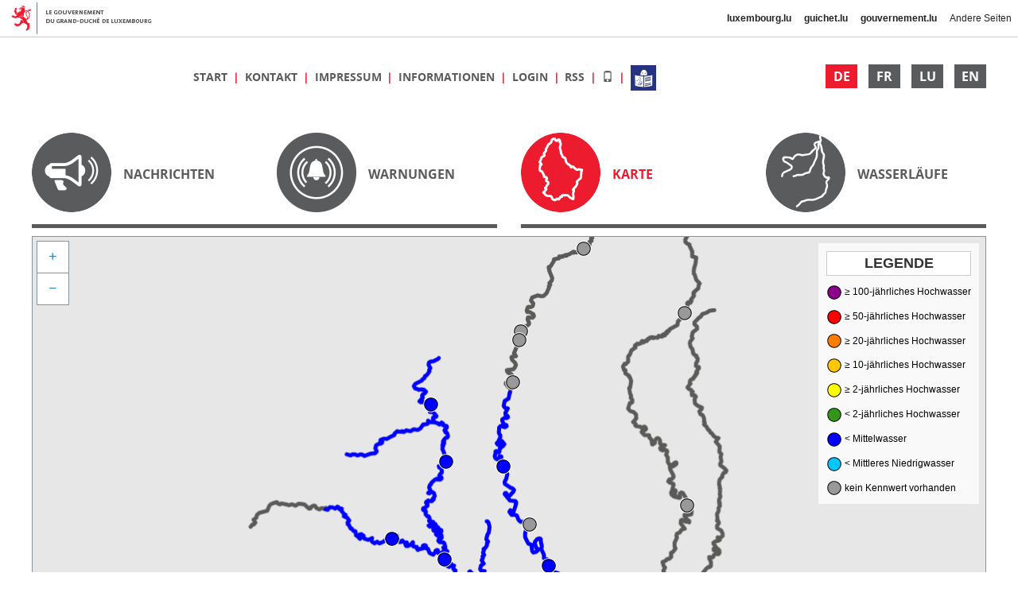

--- FILE ---
content_type: text/html;charset=UTF-8
request_url: https://www.inondations.lu/map;jsessionid=88d438216f05421f3ccde972c15a
body_size: 5469
content:






















    



















<!DOCTYPE html>
<html lang="de">
    <head>
        <meta charset="utf-8">
        <meta http-equiv="content-type" content="text/html;charset=utf-8"/>
        <title>Karte - Inondations.lu</title>
        <meta name="viewport" content="width=device-width, initial-scale=1">
        
        
        

        
        
            
            
                <link href="/css/bootstrap.css" rel="stylesheet">
            
        

        
        
            
                
                
                    <link href="/rsrc/cce6c4c6/fontawesome/css/fontawesome-all.css" rel="stylesheet">
                
            
        
            
                
                
                    <link href="/rsrc/cce6c4c6/css/compiled/inondations-desktop.css" rel="stylesheet">
                
            
        

        
        <!--[if lt IE 9]>
        
            
            
          <script src="/js/html5shiv.js"></script>
          <script src="/js/respond.js"></script>
            
        
        <![endif]-->

        <link rel="shortcut icon" href="/favicon.ico">


        
        
            
            
                <script src="/js/jquery.js"></script>
                <script src="/js/bootstrap.js"></script>
            
        
        
        <script type="text/javascript">
            var basepath='';
            $(document).ready(function() {
                Localization.setDefaultLanguage('de');
            });
        </script>
        
            
                
                
                    <script src="/rsrc/cce6c4c6/js/compiled/water-level-graph.js"></script>
                
            
        
            
                
                
                    <script src="/rsrc/cce6c4c6/js/inondations.js"></script>
                
            
        
            
                
                
                    <script src="/rsrc/cce6c4c6/js/js-bundle.js"></script>
                
            
        
            
                
                
                    <script src="/rsrc/cce6c4c6/jsbundles/Inondations_de.js"></script>
                
            
        
            
                
                
                    <script src="/rsrc/cce6c4c6/js/lib/sortable.js"></script>
                
            
        
            
                
                    <script src="https://apiv3.geoportail.lu/apiv3loader.js"></script>
                
                
            
        
            
                
                
                    <script src="/rsrc/cce6c4c6/js/lib/d3.js"></script>
                
            
        
                    
        
            
        
            <script> 
              (function(i,s,o,g,r,a,m){i['GoogleAnalyticsObject']=r;i[r]=i[r]||function(){ 
              (i[r].q=i[r].q||[]).push(arguments)},i[r].l=1*new Date();a=s.createElement(o), 
              m=s.getElementsByTagName(o)[0];a.async=1;a.src=g;m.parentNode.insertBefore(a,m) 
              })(window,document,'script','https://www.google-analytics.com/analytics.js','ga'); 

              ga('create', 'UA-77233939-1', 'auto'); 
              ga('send', 'pageview'); 
            </script> 
        
            
        <link rel="alternate" type="application/rss+xml"
              title="Inondations.lu - Aktuelle Warnungen"
              href="/rss/de" />

    </head>
    
    
    <body>
        
        <div id="page">
            
            <div id="header">
                <div id="languages" class="pull-right">
                    
                        <a class="language active"
                           href="?lang=de">
                            DE
                        </a>
                    
                        <a class="language"
                           href="?lang=fr">
                            FR
                        </a>
                    
                        <a class="language"
                           href="?lang=lb">
                            LU
                        </a>
                    
                        <a class="language"
                           href="?lang=en">
                            EN
                        </a>
                    
                </div>

                <div id="navigation">
                    
                        
                            <span class="item">
                                <a href="/" >
                                    
                                    
                                        Start
                                    
                                </a>
                            </span>
                        
                    
                        
                            <span class="item">
                                <a href="/information/contact" >
                                    
                                    
                                        Kontakt
                                    
                                </a>
                            </span>
                        
                    
                        
                            <span class="item">
                                <a href="/legal-notice" >
                                    
                                    
                                        Impressum
                                    
                                </a>
                            </span>
                        
                    
                        
                            <span class="item">
                                <a href="/information" >
                                    
                                    
                                        Informationen
                                    
                                </a>
                            </span>
                        
                    
                        
                            <span class="item">
                                <a href="/login" >
                                    
                                    
                                        Login
                                    
                                </a>
                            </span>
                        
                    
                        
                    
                        
                    
                        
                            <span class="item">
                                <a href="/rss/de" target="_blank">
                                    
                                    
                                        RSS
                                    
                                </a>
                            </span>
                        
                    
                    
                    <span class="item">
                        <a href="?view=mobile">
                            <span class="glyphicon glyphicon-phone" title="Wechseln zur Mobil-Seite"></span>
                        </a>
                    </span>
                    <span class="item">
                        <a href="/files/LS_Hochwasser.pdf" target="_blank" title="Informationen in leichter Sprache">
                            <img src="/img/icon-simple-language.png" class="simple-language-icon" width="32" height="32">
                        </a>
                    </span>
                </div>
            </div>
        
            
            
            
            
            

















    <div id="menu" class="row">
        
            <div class="col-lg-3 col-xs-6 menu-item">
                <a class="img-hover" href="/news;jsessionid=b06cb44299b3c828433ce35c01d1">
                    <img class="icon" src="/img/menu-news.png"
                         data-src-hover="/img/menu-news-active.png" />
                    <div class="valign">
                        Nachrichten
                    </div>
                </a>
            </div>
        
            <div class="col-lg-3 col-xs-6 menu-item">
                <a class="img-hover" href="/alerts;jsessionid=b06cb44299b3c828433ce35c01d1">
                    <img class="icon" src="/img/menu-alerts.png"
                         data-src-hover="/img/menu-alerts-active.png" />
                    <div class="valign">
                        Warnungen
                    </div>
                </a>
            </div>
        
            <div class="col-lg-3 col-xs-6 menu-item active">
                <a class="img-hover" href="/map;jsessionid=b06cb44299b3c828433ce35c01d1">
                    <img class="icon" src="/img/menu-map-active.png"
                         data-src-hover="/img/menu-map-active.png" />
                    <div class="valign">
                        Karte
                    </div>
                </a>
            </div>
        
            <div class="col-lg-3 col-xs-6 menu-item">
                <a class="img-hover" href="/basins;jsessionid=b06cb44299b3c828433ce35c01d1">
                    <img class="icon" src="/img/menu-basins.png"
                         data-src-hover="/img/menu-basins-active.png" />
                    <div class="valign">
                        Wasserläufe
                    </div>
                </a>
            </div>
        
    </div>



    <div id="menuSeparator">
        <div class="dash"></div><div class="dash"></div>
        <div class="clearfix"></div>
    </div>




<div id="overviewMap"
     data-gkx="77750"
     data-gky="102000"
     data-zoom="10"
     data-station-marker-type="circle"
     data-overlays="north-normal,south-normal,moselle-normal">

    <div class="legend text-center">
        <a class="collapse-expand btn btn-default btn-xs" href="javascript:;">
            Legende
        </a>
        <div class="content">
            
                <p title="HQ100 [m3/s], Wahrscheinlichkeit einmal in 100 Jahren, Probabilité une fois dans 100 ans, probability once in 100 years.">
                    <img class="station-flood-status" src="/img/flood-status/station-HQ100.png" />
                    
                    ≥ 100-jährliches Hochwasser
                </p>
            
                <p title="HQ50 [m3/s] Wahrscheinlichkeit einmal in 50 Jahren, Probabilité une fois dans 50 ans, probability once in 50 years.">
                    <img class="station-flood-status" src="/img/flood-status/station-HQ50.png" />
                    
                    ≥ 50-jährliches Hochwasser
                </p>
            
                <p title="HQ20 [m3/s] Wahrscheinlichkeit einmal in 20 Jahren, Probabilité une fois dans 20 ans, probability once in 20 years.">
                    <img class="station-flood-status" src="/img/flood-status/station-HQ20.png" />
                    
                    ≥ 20-jährliches Hochwasser
                </p>
            
                <p title="HQ10 [m3/s] Wahrscheinlichkeit einmal in 10 Jahren, Probabilité une fois dans 10 ans, probability once in 10 years.">
                    <img class="station-flood-status" src="/img/flood-status/station-HQ10.png" />
                    
                    ≥ 10-jährliches Hochwasser
                </p>
            
                <p title="HQ2 [m3/s] Wahrscheinlichkeit einmal in 2 Jahren, Probabilité une fois dans 2 ans, probability once in 2 years.">
                    <img class="station-flood-status" src="/img/flood-status/station-HQ2.png" />
                    
                    ≥ 2-jährliches Hochwasser
                </p>
            
                <p title="HQ2 [m3/s] Wahrscheinlichkeit einmal in 2 Jahren, Probabilité une fois dans 2 ans, probability once in 2 years.">
                    <img class="station-flood-status" src="/img/flood-status/station-MQ.png" />
                    
                    &lt; 2-jährliches Hochwasser
                </p>
            
                <p title="MQ [m3/s]">
                    <img class="station-flood-status" src="/img/flood-status/station-MNQ.png" />
                    
                    &lt; Mittelwasser
                </p>
            
                <p title="MNQ [m3/s]">
                    <img class="station-flood-status" src="/img/flood-status/station-LowerBoundExceeded.png" />
                    
                    &lt; Mittleres Niedrigwasser
                </p>
            
                <p title="">
                    <img class="station-flood-status" src="/img/flood-status/station-NotAvailable.png" />
                    
                    kein Kennwert vorhanden
                </p>
            
        </div>
    </div>
</div>





<div class="station-operator-list">
    <div class=" text-center station-operator">
            <a href="http://www.hochwasser.rlp.de/" class="img-hover" target="_blank">
                <img src="/img/flood-centrals/rheinland_pfalz.png" class="station-operator-logo"
                     data-src-hover="/img/flood-centrals/rheinland_pfalz_active.png"
                     alt="Hochwasserzentralenlogo" />
            </a>
        </div><div class=" text-center station-operator">
            <a href="http://www.umweltserver.saarland.de/extern/wasser/pegelhmd.htm" class="img-hover" target="_blank">
                <img src="/img/flood-centrals/saarland.png" class="station-operator-logo"
                     data-src-hover="/img/flood-centrals/saarland_active.png"
                     alt="Hochwasserzentralenlogo" />
            </a>
        </div><div class=" text-center station-operator">
            <a href="http://voies-hydrauliques.wallonie.be/opencms/opencms/fr/hydro/Actuelle/crue/index.html" class="img-hover" target="_blank">
                <img src="/img/flood-centrals/wallonie_dgo2.png" class="station-operator-logo"
                     data-src-hover="/img/flood-centrals/wallonie_dgo2_active.png"
                     alt="Hochwasserzentralenlogo" />
            </a>
        </div><div class=" text-center station-operator">
            <a href="http://aqualim.environnement.wallonie.be/login.do?time=1574176752243" class="img-hover" target="_blank">
                <img src="/img/flood-centrals/wallonie_dgo3.png" class="station-operator-logo"
                     data-src-hover="/img/flood-centrals/wallonie_dgo3_active.png"
                     alt="Hochwasserzentralenlogo" />
            </a>
        </div><div class=" text-center station-operator">
            <a href="http://www.vigicrues.gouv.fr/niveau2.php?CdEntVigiCru=2" class="img-hover" target="_blank">
                <img src="/img/flood-centrals/vigicrues.png" class="station-operator-logo"
                     data-src-hover="/img/flood-centrals/vigicrues_active.png"
                     alt="Hochwasserzentralenlogo" />
            </a>
        </div>
</div>

        
<script type="text/javascript">
    +(function () {
        var markers = [];
    
        markers.push({
            'gkX': 69730,
            'gkY': 112481,
            'stationNumber': 14,
            'isStation': true,
            'floodStatus': 'MNQ',
            'tooltip': 'Kautenbach'
        });
    
        markers.push({
            'gkX': 93741,
            'gkY': 101855,
            'stationNumber': 15,
            'isStation': true,
            'floodStatus': 'MNQ',
            'tooltip': 'Bollendorf'
        });
    
        markers.push({
            'gkX': 104609,
            'gkY': 94660,
            'stationNumber': 16,
            'isStation': true,
            'floodStatus': 'MNQ',
            'tooltip': 'Rosport'
        });
    
        markers.push({
            'gkX': 53636,
            'gkY': 104004,
            'stationNumber': 17,
            'isStation': true,
            'floodStatus': 'MNQ',
            'tooltip': 'Bigonville'
        });
    
        markers.push({
            'gkX': 64381,
            'gkY': 107452,
            'stationNumber': 19,
            'isStation': true,
            'floodStatus': 'MNQ',
            'tooltip': 'Heiderscheidergrund'
        });
    
        markers.push({
            'gkX': 80226,
            'gkY': 116783,
            'stationNumber': 26260303,
            'isStation': true,
            'floodStatus': 'NotAvailable',
            'tooltip': 'Gemünd'
        });
    
        markers.push({
            'gkX': 71695,
            'gkY': 102357,
            'stationNumber': 27,
            'isStation': true,
            'floodStatus': 'MNQ',
            'tooltip': 'Niederfeulen'
        });
    
        markers.push({
            'gkX': 59684,
            'gkY': 83767,
            'stationNumber': 107,
            'isStation': true,
            'floodStatus': 'NotAvailable',
            'tooltip': 'Eischen'
        });
    
        markers.push({
            'gkX': 71362,
            'gkY': 105416,
            'stationNumber': 28,
            'isStation': true,
            'floodStatus': 'MNQ',
            'tooltip': 'Welscheid'
        });
    
        markers.push({
            'gkX': 72726,
            'gkY': 105803,
            'stationNumber': 29,
            'isStation': true,
            'floodStatus': 'MNQ',
            'tooltip': 'Welscheid-Village'
        });
    
        markers.push({
            'gkX': 77256,
            'gkY': 81572,
            'stationNumber': 30,
            'isStation': true,
            'floodStatus': 'NotAvailable',
            'tooltip': 'Walferdange'
        });
    
        markers.push({
            'gkX': 102051,
            'gkY': 85297,
            'stationNumber': 32,
            'isStation': true,
            'floodStatus': 'MNQ',
            'tooltip': 'Mertert'
        });
    
        markers.push({
            'gkX': 57371,
            'gkY': 69181,
            'stationNumber': 33,
            'isStation': true,
            'floodStatus': 'MNQ',
            'tooltip': 'Pétange'
        });
    
        markers.push({
            'gkX': 74471,
            'gkY': 106790,
            'stationNumber': 34,
            'isStation': true,
            'floodStatus': 'MNQ',
            'tooltip': 'Michelau'
        });
    
        markers.push({
            'gkX': 63161,
            'gkY': 115082,
            'stationNumber': 38,
            'isStation': true,
            'floodStatus': 'MNQ',
            'tooltip': 'Wiltz'
        });
    
        markers.push({
            'gkX': 90248,
            'gkY': 95305,
            'stationNumber': 39,
            'isStation': true,
            'floodStatus': 'NotAvailable',
            'tooltip': 'Müllerthal'
        });
    
        markers.push({
            'gkX': 62378,
            'gkY': 108634,
            'stationNumber': 40,
            'isStation': true,
            'floodStatus': 'NotAvailable',
            'tooltip': 'Barrage Esch-Sauer'
        });
    
        markers.push({
            'gkX': 83689,
            'gkY': 95240,
            'stationNumber': 43,
            'isStation': true,
            'floodStatus': 'MNQ',
            'tooltip': 'Larochette'
        });
    
        markers.push({
            'gkX': 99718,
            'gkY': 82327,
            'stationNumber': 2610015,
            'isStation': true,
            'floodStatus': 'NotAvailable',
            'tooltip': 'Grevenmacher'
        });
    
        markers.push({
            'gkX': 94576,
            'gkY': 67686,
            'stationNumber': 229150,
            'isStation': true,
            'floodStatus': 'NotAvailable',
            'tooltip': 'Remich'
        });
    
        markers.push({
            'gkX': 93852,
            'gkY': 70506,
            'stationNumber': 2610012,
            'isStation': true,
            'floodStatus': 'NotAvailable',
            'tooltip': 'Stadtbredimus'
        });
    
        markers.push({
            'gkX': 104368,
            'gkY': 86687,
            'stationNumber': 229151,
            'isStation': true,
            'floodStatus': 'NotAvailable',
            'tooltip': 'Wasserbillig'
        });
    
        markers.push({
            'gkX': 69934,
            'gkY': 124493,
            'stationNumber': 35,
            'isStation': true,
            'floodStatus': 'MNQ',
            'tooltip': 'Clervaux'
        });
    
        markers.push({
            'gkX': 68051,
            'gkY': 131600,
            'stationNumber': 37,
            'isStation': true,
            'floodStatus': 'MNQ',
            'tooltip': 'Troisvierges'
        });
    
        markers.push({
            'gkX': 87626,
            'gkY': 63313,
            'stationNumber': 108,
            'isStation': true,
            'floodStatus': 'NotAvailable',
            'tooltip': 'Mondorf-les-bains'
        });
    
        markers.push({
            'gkX': 89836,
            'gkY': 81511,
            'stationNumber': 52,
            'isStation': true,
            'floodStatus': 'NotAvailable',
            'tooltip': 'Roodt-Syre'
        });
    
        markers.push({
            'gkX': 87389,
            'gkY': 77337,
            'stationNumber': 109,
            'isStation': true,
            'floodStatus': 'NotAvailable',
            'tooltip': 'Uebersyren'
        });
    
        markers.push({
            'gkX': 76151,
            'gkY': 65753,
            'stationNumber': 1,
            'isStation': true,
            'floodStatus': 'MNQ',
            'tooltip': 'Livange'
        });
    
        markers.push({
            'gkX': 78623,
            'gkY': 72404,
            'stationNumber': 2,
            'isStation': true,
            'floodStatus': 'MNQ',
            'tooltip': 'Hesperange'
        });
    
        markers.push({
            'gkX': 77409,
            'gkY': 76226,
            'stationNumber': 3,
            'isStation': true,
            'floodStatus': 'MNQ',
            'tooltip': 'Pfaffenthal'
        });
    
        markers.push({
            'gkX': 77432,
            'gkY': 82659,
            'stationNumber': 4,
            'isStation': true,
            'floodStatus': 'MNQ',
            'tooltip': 'Steinsel'
        });
    
        markers.push({
            'gkX': 75145,
            'gkY': 87624,
            'stationNumber': 5,
            'isStation': true,
            'floodStatus': 'MNQ',
            'tooltip': 'Schoenfels'
        });
    
        markers.push({
            'gkX': 73612,
            'gkY': 88301,
            'stationNumber': 6,
            'isStation': true,
            'floodStatus': 'MNQ',
            'tooltip': 'Hunnebour'
        });
    
        markers.push({
            'gkX': 76243,
            'gkY': 90955,
            'stationNumber': 7,
            'isStation': true,
            'floodStatus': 'MNQ',
            'tooltip': 'Mersch'
        });
    
        markers.push({
            'gkX': 74998,
            'gkY': 101159,
            'stationNumber': 42,
            'isStation': true,
            'floodStatus': 'MNQ',
            'tooltip': 'Ettelbrück / Alzette'
        });
    
        markers.push({
            'gkX': 74912,
            'gkY': 101809,
            'stationNumber': 41,
            'isStation': true,
            'floodStatus': 'MNQ',
            'tooltip': 'Ettelbrück / Wark'
        });
    
        markers.push({
            'gkX': 94572,
            'gkY': 59769,
            'stationNumber': 26100100,
            'isStation': true,
            'floodStatus': 'NotAvailable',
            'tooltip': 'Perl'
        });
    
        markers.push({
            'gkX': 62540,
            'gkY': 93335,
            'stationNumber': 9,
            'isStation': true,
            'floodStatus': 'MNQ',
            'tooltip': 'Reichlange'
        });
    
        markers.push({
            'gkX': 71955,
            'gkY': 94495,
            'stationNumber': 10,
            'isStation': true,
            'floodStatus': 'MNQ',
            'tooltip': 'Bissen'
        });
    
        markers.push({
            'gkX': 79546,
            'gkY': 103584,
            'stationNumber': 11,
            'isStation': true,
            'floodStatus': 'MNQ',
            'tooltip': 'Diekirch'
        });
    
        markers.push({
            'gkX': 82628,
            'gkY': 111660,
            'stationNumber': 12,
            'isStation': true,
            'floodStatus': 'MNQ',
            'tooltip': 'Vianden'
        });
    
        markers.push({
            'gkX': 76988,
            'gkY': 123963,
            'stationNumber': 13,
            'isStation': true,
            'floodStatus': 'MNQ',
            'tooltip': 'Dasbourg'
        });
    
    
        
        
        
            markers.push({
                'gkX': 78938,
                'gkY': 139485,
                'markerId': 53,
                'floodStatus': 'NotAvailable',
                'tooltip': 'Reuland\n            Fluss: Our\n            Betreiber: SPW DGO2',
                'externalUrl': 'https://hydrometrie.wallonie.be/home/observations/hauteur.html?station=DGH%2F9914'
            });
    
        
        
        
            markers.push({
                'gkX': 99313,
                'gkY': 103728,
                'markerId': 3,
                'floodStatus': 'NotAvailable',
                'tooltip': 'Prümzurlay\n            Fluss: Prüm\n            Betreiber: Amt Trier - WWV RP',
                'externalUrl': 'https://www.hochwasser.rlp.de/flussgebiet/mosel/pruemzurlay'
            });
    
        
        
        
            markers.push({
                'gkX': 99706,
                'gkY': 119214,
                'markerId': 5,
                'floodStatus': 'NotAvailable',
                'tooltip': 'Wiersdorf\n            Fluss: Prüm\n            Betreiber: Amt Trier - WWV RP',
                'externalUrl': 'https://www.hochwasser.rlp.de/flussgebiet/mosel/wiersdorf'
            });
    
        
        
        
            markers.push({
                'gkX': 86892,
                'gkY': 150742,
                'markerId': 51,
                'floodStatus': 'NotAvailable',
                'tooltip': 'Schoenberg\n            Fluss: Our\n            Betreiber: SPW DGO2',
                'externalUrl': 'https://hydrometrie.wallonie.be/home/observations/hauteur.html?station=DGH%2F9926'
            });
    
        
        
        
            markers.push({
                'gkX': 49096,
                'gkY': 100439,
                'markerId': 1,
                'floodStatus': 'NotAvailable',
                'tooltip': 'Martelange\n            Fluss: Sauer\n            Betreiber: SPW DGO3',
                'externalUrl': 'https://hydrometrie.wallonie.be/home/observations/hauteur.html?station=DCENN%2FL5610'
            });
    
        
        
        
            markers.push({
                'gkX': 101104,
                'gkY': 105432,
                'markerId': 4,
                'floodStatus': 'NotAvailable',
                'tooltip': 'Alsdorf-Oberecken\n            Fluss: Nims\n            Betreiber: Amt Trier - WWV RP',
                'externalUrl': 'https://www.hochwasser.rlp.de/flussgebiet/mosel/alsdorf-oberecken'
            });
    
        
        
        
            markers.push({
                'gkX': 99396,
                'gkY': 142850,
                'markerId': 2,
                'floodStatus': 'NotAvailable',
                'tooltip': 'Prüm\n            Fluss: Prüm\n            Betreiber: Amt Trier - WWV RP',
                'externalUrl': 'https://www.hochwasser.rlp.de/flussgebiet/mosel/pruem-2'
            });
    
        
        
        
            markers.push({
                'gkX': 40707,
                'gkY': 104973,
                'markerId': 100,
                'floodStatus': 'NotAvailable',
                'tooltip': 'Volaiville\n            Fluss: Sauer\n            Betreiber: SPW DGO3',
                'externalUrl': 'https://hydrometrie.wallonie.be/home/observations/hauteur.html?station=DCENN%2FL8510'
            });
    
        
        
        
            markers.push({
                'gkX': 80499,
                'gkY': 42688,
                'markerId': 55,
                'floodStatus': 'NotAvailable',
                'tooltip': 'Uckange\n            Fluss: Mosel\n            Betreiber: DREAL Grand Est',
                'externalUrl': 'https://www.vigicrues.gouv.fr/niv3-station.php?CdStationHydro=A850061001&CdEntVigiCru=2&GrdSerie=H&ZoomInitial=3&CdStationsSecondaires='
            });
    
        
        
        
            markers.push({
                'gkX': 79137,
                'gkY': 140573,
                'markerId': 52,
                'floodStatus': 'NotAvailable',
                'tooltip': 'Weweler\n            Fluss: Our\n            Betreiber: SPW DGO3',
                'externalUrl': 'https://hydrometrie.wallonie.be/home/observations/hauteur.html?station=DCENN%2FL7410'
            });
    
        
        
        
            markers.push({
                'gkX': 78222,
                'gkY': 134324,
                'markerId': 54,
                'floodStatus': 'NotAvailable',
                'tooltip': 'Ouren\n            Fluss: Our\n            Betreiber: SPW DGO3',
                'externalUrl': 'https://hydrometrie.wallonie.be/home/observations/hauteur.html?station=DCENN%2FL6330'
            });
    
        $(document).ready(function () {
            var $map = $('#overviewMap');
            applyMap($map, markers);
            if (window.innerWidth >= 1024) {
                expandLegend($map, true);
            }
        });
    })();
</script>




        
                    
        <div class="clearfix"></div>

        <div id="footer">
            © copyright 2025 | Administration de la gestion de leau
        </div>
        
    </div> 
    
    <script>
        var $html = $('html');
        var lang = $html.attr('lang');
        var useFallback = (lang != 'de' && lang != 'fr' && lang != 'en');
        if (useFallback) {
            $html.attr('lang', 'de');
        }
    </script>
    <script src="//cdn.public.lu/skizz/govbar/2-2-0/govbar.js" data-govbar="{ }"></script>
    <script>
        govbar();
        if (useFallback) {
            $html.attr('lang', lang);
        }
    </script>

</body>
</html>



--- FILE ---
content_type: text/css;charset=UTF-8
request_url: https://www.inondations.lu/rsrc/cce6c4c6/css/compiled/inondations-desktop.css
body_size: 34102
content:
@charset "UTF-8";
/* Adapted from https://github.com/FontFaceKit/open-sans */
/* BEGIN Light */
@font-face {
  font-family: "Open Sans";
  src: url("/fonts/open-sans/Light/OpenSans-Light.eot?v=1.1.0");
  src: url("/fonts/open-sans/Light/OpenSans-Light.eot?#iefix&v=1.1.0") format("embedded-opentype"), url("/fonts/open-sans/Light/OpenSans-Light.woff2?v=1.1.0") format("woff2"), url("/fonts/open-sans/Light/OpenSans-Light.woff?v=1.1.0") format("woff"), url("/fonts/open-sans/Light/OpenSans-Light.ttf?v=1.1.0") format("truetype"), url("/fonts/open-sans/Light/OpenSans-Light.svg?v=1.1.0#Light") format("svg");
  font-weight: 300;
  font-style: normal;
}
/* END Light */
/* BEGIN Light Italic */
@font-face {
  font-family: "Open Sans";
  src: url("/fonts/open-sans/LightItalic/OpenSans-LightItalic.eot?v=1.1.0");
  src: url("/fonts/open-sans/LightItalic/OpenSans-LightItalic.eot?#iefix&v=1.1.0") format("embedded-opentype"), url("/fonts/open-sans/LightItalic/OpenSans-LightItalic.woff2?v=1.1.0") format("woff2"), url("/fonts/open-sans/LightItalic/OpenSans-LightItalic.woff?v=1.1.0") format("woff"), url("/fonts/open-sans/LightItalic/OpenSans-LightItalic.ttf?v=1.1.0") format("truetype"), url("/fonts/open-sans/LightItalic/OpenSans-LightItalic.svg?v=1.1.0#LightItalic") format("svg");
  font-weight: 300;
  font-style: italic;
}
/* END Light Italic */
/* BEGIN Regular */
@font-face {
  font-family: "Open Sans";
  src: url("/fonts/open-sans/Regular/OpenSans-Regular.eot?v=1.1.0");
  src: url("/fonts/open-sans/Regular/OpenSans-Regular.eot?#iefix&v=1.1.0") format("embedded-opentype"), url("/fonts/open-sans/Regular/OpenSans-Regular.woff2?v=1.1.0") format("woff2"), url("/fonts/open-sans/Regular/OpenSans-Regular.woff?v=1.1.0") format("woff"), url("/fonts/open-sans/Regular/OpenSans-Regular.ttf?v=1.1.0") format("truetype"), url("/fonts/open-sans/Regular/OpenSans-Regular.svg?v=1.1.0#Regular") format("svg");
  font-weight: normal;
  font-style: normal;
}
/* END Regular */
/* BEGIN Italic */
@font-face {
  font-family: "Open Sans";
  src: url("/fonts/open-sans/Italic/OpenSans-Italic.eot?v=1.1.0");
  src: url("/fonts/open-sans/Italic/OpenSans-Italic.eot?#iefix&v=1.1.0") format("embedded-opentype"), url("/fonts/open-sans/Italic/OpenSans-Italic.woff2?v=1.1.0") format("woff2"), url("/fonts/open-sans/Italic/OpenSans-Italic.woff?v=1.1.0") format("woff"), url("/fonts/open-sans/Italic/OpenSans-Italic.ttf?v=1.1.0") format("truetype"), url("/fonts/open-sans/Italic/OpenSans-Italic.svg?v=1.1.0#Italic") format("svg");
  font-weight: normal;
  font-style: italic;
}
/* END Italic */
/* BEGIN Semibold */
@font-face {
  font-family: "Open Sans";
  src: url("/fonts/open-sans/Semibold/OpenSans-Semibold.eot?v=1.1.0");
  src: url("/fonts/open-sans/Semibold/OpenSans-Semibold.eot?#iefix&v=1.1.0") format("embedded-opentype"), url("/fonts/open-sans/Semibold/OpenSans-Semibold.woff2?v=1.1.0") format("woff2"), url("/fonts/open-sans/Semibold/OpenSans-Semibold.woff?v=1.1.0") format("woff"), url("/fonts/open-sans/Semibold/OpenSans-Semibold.ttf?v=1.1.0") format("truetype"), url("/fonts/open-sans/Semibold/OpenSans-Semibold.svg?v=1.1.0#Semibold") format("svg");
  font-weight: 600;
  font-style: normal;
}
/* END Semibold */
/* BEGIN Semibold Italic */
@font-face {
  font-family: "Open Sans";
  src: url("/fonts/open-sans/SemiboldItalic/OpenSans-SemiboldItalic.eot?v=1.1.0");
  src: url("/fonts/open-sans/SemiboldItalic/OpenSans-SemiboldItalic.eot?#iefix&v=1.1.0") format("embedded-opentype"), url("/fonts/open-sans/SemiboldItalic/OpenSans-SemiboldItalic.woff2?v=1.1.0") format("woff2"), url("/fonts/open-sans/SemiboldItalic/OpenSans-SemiboldItalic.woff?v=1.1.0") format("woff"), url("/fonts/open-sans/SemiboldItalic/OpenSans-SemiboldItalic.ttf?v=1.1.0") format("truetype"), url("/fonts/open-sans/SemiboldItalic/OpenSans-SemiboldItalic.svg?v=1.1.0#SemiboldItalic") format("svg");
  font-weight: 600;
  font-style: italic;
}
/* END Semibold Italic */
/* BEGIN Bold */
@font-face {
  font-family: "Open Sans";
  src: url("/fonts/open-sans/Bold/OpenSans-Bold.eot?v=1.1.0");
  src: url("/fonts/open-sans/Bold/OpenSans-Bold.eot?#iefix&v=1.1.0") format("embedded-opentype"), url("/fonts/open-sans/Bold/OpenSans-Bold.woff2?v=1.1.0") format("woff2"), url("/fonts/open-sans/Bold/OpenSans-Bold.woff?v=1.1.0") format("woff"), url("/fonts/open-sans/Bold/OpenSans-Bold.ttf?v=1.1.0") format("truetype"), url("/fonts/open-sans/Bold/OpenSans-Bold.svg?v=1.1.0#Bold") format("svg");
  font-weight: bold;
  font-style: normal;
}
/* END Bold */
/* BEGIN Bold Italic */
@font-face {
  font-family: "Open Sans";
  src: url("/fonts/open-sans/BoldItalic/OpenSans-BoldItalic.eot?v=1.1.0");
  src: url("/fonts/open-sans/BoldItalic/OpenSans-BoldItalic.eot?#iefix&v=1.1.0") format("embedded-opentype"), url("/fonts/open-sans/BoldItalic/OpenSans-BoldItalic.woff2?v=1.1.0") format("woff2"), url("/fonts/open-sans/BoldItalic/OpenSans-BoldItalic.woff?v=1.1.0") format("woff"), url("/fonts/open-sans/BoldItalic/OpenSans-BoldItalic.ttf?v=1.1.0") format("truetype"), url("/fonts/open-sans/BoldItalic/OpenSans-BoldItalic.svg?v=1.1.0#BoldItalic") format("svg");
  font-weight: bold;
  font-style: italic;
}
/* END Bold Italic */
/* BEGIN Extrabold */
@font-face {
  font-family: "Open Sans";
  src: url("/fonts/open-sans/ExtraBold/OpenSans-ExtraBold.eot?v=1.1.0");
  src: url("/fonts/open-sans/ExtraBold/OpenSans-ExtraBold.eot?#iefix&v=1.1.0") format("embedded-opentype"), url("/fonts/open-sans/ExtraBold/OpenSans-ExtraBold.woff2?v=1.1.0") format("woff2"), url("/fonts/open-sans/ExtraBold/OpenSans-ExtraBold.woff?v=1.1.0") format("woff"), url("/fonts/open-sans/ExtraBold/OpenSans-ExtraBold.ttf?v=1.1.0") format("truetype"), url("/fonts/open-sans/ExtraBold/OpenSans-ExtraBold.svg?v=1.1.0#ExtraBold") format("svg");
  font-weight: 800;
  font-style: normal;
}
/* END Extrabold */
/* BEGIN Extrabold Italic */
@font-face {
  font-family: "Open Sans";
  src: url("/fonts/open-sans/ExtraBoldItalic/OpenSans-ExtraBoldItalic.eot?v=1.1.0");
  src: url("/fonts/open-sans/ExtraBoldItalic/OpenSans-ExtraBoldItalic.eot?#iefix&v=1.1.0") format("embedded-opentype"), url("/fonts/open-sans/ExtraBoldItalic/OpenSans-ExtraBoldItalic.woff2?v=1.1.0") format("woff2"), url("/fonts/open-sans/ExtraBoldItalic/OpenSans-ExtraBoldItalic.woff?v=1.1.0") format("woff"), url("/fonts/open-sans/ExtraBoldItalic/OpenSans-ExtraBoldItalic.ttf?v=1.1.0") format("truetype"), url("/fonts/open-sans/ExtraBoldItalic/OpenSans-ExtraBoldItalic.svg?v=1.1.0#ExtraBoldItalic") format("svg");
  font-weight: 800;
  font-style: italic;
}
/* END Extrabold Italic */

.sortable th:not(.no-sort) {
  cursor: pointer;
}
.sortable th:not(.no-sort):hover::after {
  content: " ▸";
}
.sortable th:not(.no-sort)::after {
  content: " ▸";
}
.sortable th:not(.no-sort).dir-d::after {
  content: " ▾";
}
.sortable th:not(.no-sort).dir-u::after {
  content: " ▴";
}

@font-face {
  font-family: "Font Awesome 5 Pro Solid";
  font-style: normal;
  font-weight: 900;
  src: url("../../fontawesome/webfonts/fa-solid-900.eot");
  src: url("../../fontawesome/webfonts/fa-solid-900.eot?#iefix") format("embedded-opentype"), url("../../fontawesome/webfonts/fa-solid-900.woff2") format("woff2"), url("../../fontawesome/webfonts/fa-solid-900.woff") format("woff"), url("../../fontawesome/webfonts/fa-solid-900.ttf") format("truetype"), url("../../fontawesome/webfonts/fa-solid-900.svg#fontawesome") format("svg");
}
.font-large, #contact .title, #legalNotice .title, #overviewMap .legend .btn, .station-details .station-navigation-wrapper, .station-details .header, #rivers .station-graph-entry .header, #alerts .item .alert-date, #alerts .item .title, #news .item .date, #externalLinks .item .content .title, #home #welcome .title, .info-page .consequences-and-tips .ct-title, .info-page .title {
  font-size: 18px;
  line-height: 27px;
}

.font-xlarge, #news .item .title {
  font-size: 24px;
  line-height: 36px;
}

.font-medium, .station-details .info-table thead .title, #rivers .station-name, #rivers .station-table, #rivers .river, #rivers .river-cell a, #basins .basin, #alerts .item .link-report, #news #archive, #externalLinks .item .content, #home #welcome .subtitle, #menu .menu-item a, #infoMenu .menu-item a, #header #languages .language, .info-page .subtitle {
  font-size: 16px;
  line-height: 24px;
}

.font-normal, .station-details.graph-widget .info-table thead, .station-details.graph-widget .station-navigation-wrapper, .station-details .info-table, #alerts .item .alert-content, #header #navigation .item a, body, .info-page .subtitle-2 {
  font-size: 14px;
  line-height: 21px;
}

.font-small, .station-details.graph-widget .info-table, #footer {
  font-size: 10px;
  line-height: 15px;
}

.inline-block {
  display: inline-block;
}

.nowrap {
  white-space: nowrap;
}

li.no-marker::marker {
  content: "";
}

.carousel-indicators li {
  border-radius: 10px !important;
}

.spacer-v-20 {
  margin-top: 20px;
}

.spacer-v-10 {
  margin-top: 10px;
}

.well {
  background: #F5F5F5;
  border: none;
  box-shadow: none;
  -webkit-box-shadow: none;
}

[data-content-id] {
  cursor: pointer;
}
[data-content-id]::before {
  font-family: "Font Awesome 5 Pro Solid";
  content: "\f0da";
  width: 20px;
  display: inline-block;
}
[data-content-id][data-is-shown=true]::before {
  content: "\f0d7";
}

.info-content {
  display: none;
}

.columns-3 {
  width: calc((100% - (3 - 1) * 16px) / 3);
}

.columns-3-span-2 {
  width: calc((100% - (3 - 1) * 16px) / 3 * 2 + (2 - 1) * 16px);
}

.columns-3,
.columns-3-span-2 {
  display: inline-block;
  vertical-align: top;
  float: left;
}
.columns-3 + .columns-2,
.columns-3-span-2 + .columns-2 {
  margin-left: 16px;
}

/* ALERT LEVEL RELATED STYLES */
.alert-bg-normal {
  color: black;
  background-color: rgb(96, 141, 43);
}

.alert-bg-standby {
  color: black;
  background-color: rgb(243, 203, 61);
}

.alert-bg-prealert {
  color: black;
  background-color: rgb(235, 106, 35);
}

.alert-bg-alert {
  color: white;
  background-color: rgb(211, 21, 27);
}

/* GENERAL GRAPH SETTINGS */
.water-level-indicator.measured {
  border-color: #7eb6eb;
  background-color: rgb(170, 207, 242);
}
.water-level-indicator.simulated {
  border-color: #c6c6c6;
  background-color: rgb(223, 223, 223);
}
.water-level-indicator.estimated {
  border-color: black;
  stroke-dasharray: 3, 3;
  background-color: rgb(248, 248, 248);
}
.water-level-indicator.vigilance {
  border-color: #ffff19;
  background-color: rgb(255, 255, 127);
}
.water-level-indicator.prealerte {
  border-color: #ff8819;
  background-color: rgb(255, 189, 127);
}
.water-level-indicator.alerte {
  border-color: #ff1919;
  background-color: rgb(255, 127, 127);
}

iframe.width-changed {
  width: 100%;
  display: block;
  border: 0;
  height: 0;
  margin: 0;
}

* {
  -webkit-border-radius: 0 !important;
  -moz-border-radius: 0 !important;
  border-radius: 0 !important;
}

.alert-level-info-box {
  display: flex;
  margin-top: 1.5rem;
  margin-bottom: 1.5rem;
  border: solid 1px black;
}
.alert-level-info-box .color-indicator {
  flex: 0 0 2rem;
  border-right: solid 1px black;
}
.alert-level-info-box .info-text {
  padding: 0.75rem;
  padding-right: 1.5rem;
}
.alert-level-info-box .info-text > p:last-child {
  margin-bottom: auto;
}

.info-page {
  text-align: justify;
  line-height: normal;
}
.info-page .title {
  font-weight: bold;
  text-transform: uppercase;
  color: #ED1B2E;
  margin-top: 12px;
}
.info-page .subtitle {
  font-weight: bold;
  margin-top: 12px;
}
.info-page .alert-level-info-box .subtitle {
  margin-top: 0;
}
.info-page .subtitle-2 {
  font-weight: bold;
  margin-top: 8px;
  color: #5A5B5C;
}
.info-page hr {
  height: 3px;
  color: #5A5B5C;
  background-color: #5A5B5C;
  border-color: #5A5B5C;
}
.info-page .reference {
  display: block;
  margin-top: 6px;
  margin-bottom: 6px;
}
.info-page .indent {
  margin-left: 36px;
}
.info-page .figure-title {
  display: block;
  text-align: center;
  font-weight: bold;
  color: #5A5B5C;
  margin: 6px 0;
}
.info-page .faq-table {
  border-top: solid 1px black;
  border-bottom: solid 1px black;
  margin: 8px 0;
  display: inline-block;
}
.info-page .faq-table tr + tr {
  border-top: dashed 1px black;
}
.info-page .faq-table td {
  padding: 2px 6px;
  text-align: left;
}
.info-page .faq-table td + td {
  padding-left: 12px;
}
.info-page .spaced-table th + th, .info-page .spaced-table td + td {
  padding-left: 16px;
}
.info-page ul.spaced li + li, .info-page ol.spaced li + li {
  margin-top: 11px;
}
.info-page .info-thresholds-wrapper {
  width: 500px;
  max-width: 100%;
  display: inline-block;
}
.info-page .info-thresholds-wrapper .info-thresholds {
  width: 100%;
  text-align: left;
}
.info-page .info-thresholds-wrapper .info-thresholds thead th, .info-page .info-thresholds-wrapper .info-thresholds tbody td + td, .info-page .info-thresholds-wrapper .info-thresholds td.subheader {
  text-align: center;
}
.info-page .info-thresholds-wrapper .info-thresholds td {
  background-color: #F5F5F5;
}
.info-page .info-thresholds-wrapper .info-thresholds th, .info-page .info-thresholds-wrapper .info-thresholds td.subheader {
  background-color: #DEDEDF;
}
.info-page .thresholds-table {
  margin: 30px 0;
  text-align: left;
}
.info-page .thresholds-table thead td {
  font-style: italic;
}
.info-page .thresholds-table td + td, .info-page .thresholds-table th + th {
  padding-left: 15px;
}
.info-page .thresholds-table .values-de td {
  font-weight: bold;
  padding-top: 8px;
}
.info-page .thresholds-table .values-de td.desc {
  font-weight: normal;
}
.info-page .thresholds-table .values-fr td, .info-page .thresholds-table .values-en td {
  font-style: italic;
}
.info-page .thresholds-table .values-en td {
  padding-bottom: 8px;
}
.info-page .consequences-and-tips {
  background-color: #f5f5f5;
  padding: 12px;
  text-align: left;
  margin-left: 12px;
}
.info-page .consequences-and-tips .ct-title {
  font-weight: bold;
}
.info-page .consequences-and-tips .ct-title img {
  display: inline-block;
  width: 40px;
  margin-right: 10px;
}
.info-page .consequences-and-tips .ct-subtitle {
  font-weight: bold;
  margin-left: 40px;
}
.info-page .consequences-and-tips hr {
  height: 1px;
  color: #5A5B5C;
  background-color: #5A5B5C;
  border-color: #5A5B5C;
  margin-top: 10px;
  margin-bottom: 10px;
}

#answerPhoneTable [title] {
  text-decoration: underline;
  text-decoration-style: dotted;
  text-decoration-color: #A9AAAD;
}

.error-block {
  margin-top: 50px;
  margin-bottom: 50px;
  padding: 50px;
  text-align: center;
  line-height: 200%;
  border: solid 1px #DEDEDF;
  background-color: #F5F5F5;
}

.simple-language-link {
  display: inline-block;
}
.simple-language-link > a {
  display: flex;
  align-items: center;
  gap: 0.5em;
}
.simple-language-link > a .simple-language-icon {
  width: 32px;
  height: 32px;
  flex-basis: 32px;
  flex-grow: 0;
  margin-top: 0.5rem;
  margin-bottom: 0.5rem;
}

/* GOVBAR FIXES */
.govbar {
  z-index: 300 !important;
}

/* CONSEQUENCES AND TIPS */
.ct-container .ct-header {
  cursor: pointer;
  padding: 8px;
}
.ct-container .ct-header::before {
  font-family: "Font Awesome 5 Pro Solid";
  content: "\f0da";
  width: 20px;
  display: inline-block;
}
.ct-container .ct-header[data-is-shown=true]::before {
  content: "\f0d7";
}
.ct-container.ct-standby .ct-header {
  background-color: rgb(243, 203, 61);
  color: black;
}
.ct-container.ct-prealert .ct-header {
  background-color: rgb(235, 106, 35);
  color: black;
}
.ct-container.ct-alert .ct-header {
  background-color: rgb(211, 21, 27);
  color: white;
}
.ct-container .ct-contents {
  display: none;
  padding: 8px;
  background-color: #f5f5f5;
}

.water-level-graph {
  font-family: "Open Sans", Arial, Helvetica, sans-serif;
  font-size: 14px;
}
.water-level-graph .axis path,
.water-level-graph .axis line {
  fill: none;
  stroke: black;
  shape-rendering: crispEdges;
}
.water-level-graph .levels.area.measured {
  fill: rgb(170, 207, 242);
}
.water-level-graph .levels.area.simulated {
  fill: rgb(223, 223, 223);
}
.water-level-graph .levels.area.estimated {
  fill: rgb(248, 248, 248);
}
.water-level-graph .levels.area.vigilance {
  fill: rgb(255, 255, 127);
}
.water-level-graph .levels.area.prealerte {
  fill: rgb(255, 189, 127);
}
.water-level-graph .levels.area.alerte {
  fill: rgb(255, 127, 127);
}
.water-level-graph .levels.line {
  stroke-width: 2;
}
.water-level-graph .levels.line.measured {
  stroke: #7eb6eb;
}
.water-level-graph .levels.line.simulated {
  stroke: #c6c6c6;
}
.water-level-graph .levels.line.estimated {
  stroke: black;
  stroke-dasharray: 5, 5;
}
.water-level-graph .levels.line.vigilance {
  stroke: #ffff19;
}
.water-level-graph .levels.line.prealerte {
  stroke: #ff8819;
}
.water-level-graph .levels.line.alerte {
  stroke: #ff1919;
}
.water-level-graph .cote.bar.vigilance {
  stroke: rgb(243, 203, 61);
}
.water-level-graph .cote.bar.prealerte {
  stroke: rgb(235, 106, 35);
}
.water-level-graph .cote.bar.alerte {
  stroke: rgb(211, 21, 27);
}
.water-level-graph .grid .tick {
  stroke: #5A5B5C;
  stroke-opacity: 0.5;
  shape-rendering: crispEdges;
}
.water-level-graph .grid .domain {
  display: none;
}
.water-level-graph .overlay {
  fill: none;
  pointer-events: all;
}
.water-level-graph .focus circle {
  fill: none;
  stroke: black;
}
.water-level-graph .no-data {
  font-size: 18px;
  fill: #A9AAAD;
  font-weight: bold;
  text-transform: uppercase;
}

html, body, #page {
  margin: 0;
  padding: 0;
  width: 100%;
  min-height: 100%;
}

body {
  font-family: "Open Sans", Arial, Helvetica, sans-serif;
  color: black;
  text-align: center;
  height: 100%;
}

#page {
  position: relative;
  margin: auto;
  padding: 40px;
  padding-top: 20px;
  text-align: left;
  max-width: 1280px;
}

a {
  color: #5A5B5C;
}

a:hover, a:active, .item.active a {
  color: #ED1B2E;
  text-decoration: none;
}

.mapTooltip {
  position: absolute;
  padding: 2px 10px;
  border: solid 1px #5A5B5C;
  background-color: #F5F5F5;
  border-radius: 4px;
  white-space: nowrap;
  display: block;
  overflow: visible;
  z-index: 100000;
}

#header {
  text-align: center;
  /*height: 60px;*/
  line-height: 60px;
}
#header #govlogo {
  text-align: left;
}
#header #govlogo img {
  width: 240px;
  height: 60px;
}
#header #navigation .item a {
  font-weight: bold;
  text-transform: uppercase;
}
#header #navigation .item + .item::before {
  content: "|";
  font-weight: bold;
  color: #ED1B2E;
  display: inline-block;
  padding-left: 0.2em;
  padding-right: 0.2em;
}
#header #languages {
  text-align: right;
}
#header #languages .language {
  font-weight: bold;
  text-align: center;
  display: inline-block;
  width: 40px;
  height: 30px;
  line-height: 30px;
  margin-left: 10px;
  color: white;
  background-color: #5A5B5C;
}
#header #languages .language.active, #header #languages .language:hover {
  background-color: #ED1B2E;
}
#header #headerSimpleLanguageLink {
  text-align: center;
  line-height: normal;
}

#globalAlert {
  border: solid 1px #5A5B5C;
  padding: 1em;
  line-height: normal;
}
#globalAlert > p:last-child {
  margin-bottom: 0;
}

#menu {
  margin-top: 20px;
}

#banner_carousel {
  width: 100%;
}
#banner_carousel.small-carousel {
  height: 60px;
  overflow-y: hidden;
}
#banner_carousel .carousel-indicators {
  bottom: 4px;
}
#banner_carousel .carousel-indicators li {
  width: 20px;
  height: 20px;
  background-color: #E4E5DF;
  border: none;
}
#banner_carousel .carousel-indicators li.active {
  background-color: #ED1B2E;
}

.carousel-end-of-page {
  margin-top: 20px;
}

#infoMenu {
  margin-top: 20px;
}
#infoMenu .top-border {
  border-top: solid 1px black;
}

#menu .menu-item, #infoMenu .menu-item {
  display: inline-block;
  margin-top: 20px;
  line-height: 100px;
}
#menu .menu-item .valign, #infoMenu .menu-item .valign {
  display: inline-block;
  width: calc(100% - 120px);
  line-height: 24px;
  vertical-align: middle;
}
#menu .menu-item a, #infoMenu .menu-item a {
  font-weight: bold;
  text-transform: uppercase;
  float: left;
  line-height: 100px;
  width: 100%;
  height: 100px;
}
#menu .menu-item.active a, #infoMenu .menu-item.active a {
  color: #ED1B2E;
}
#menu .menu-item .icon, #infoMenu .menu-item .icon {
  width: 100px;
  height: 100px;
  margin-right: 15px;
  float: left;
}

#menuSeparator .dash {
  display: inline-block;
  width: 48.75%;
  height: 5px;
  background-color: #5A5B5C;
  margin-top: 15px;
  float: left;
}
#menuSeparator .dash + .dash {
  float: right;
}

.separator {
  border-bottom: solid 5px #5A5B5C;
  margin-top: 10px;
  margin-bottom: 10px;
}

#footer {
  color: white;
  text-align: center;
  background-color: #5A5B5C;
  position: absolute;
  bottom: 0;
  left: 0;
  right: 0;
  height: 20px;
  line-height: 20px;
  margin: 0 40px;
}

#home #welcome, #home #externalLinks {
  margin-top: 30px;
}
#home #welcome {
  background-color: #F5F5F5;
  padding: 10px;
  min-height: 320px;
  text-align: justify;
  /* right-align with menu separator dash */
}
@media (min-width: 1200px) {
  #home #welcome.col-lg-6 {
    width: 48.75%;
    margin-right: 1.25%;
  }
}
#home #welcome .title {
  font-weight: bold;
  color: #5A5B5C;
  text-transform: uppercase;
}
#home #welcome .subtitle {
  font-weight: bold;
  text-align: left;
}

#externalLinks .item {
  display: flex;
  height: 100px;
  line-height: 100px;
}
#externalLinks .item.v-item {
  margin-top: 15px;
  margin-bottom: 15px;
}
#externalLinks .item .logo {
  flex: 0 0 166px;
  padding-right: 15px;
  border-right: solid 1px #5A5B5C;
  margin-right: 15px;
  display: inline-block;
  height: 100px;
  text-align: end;
}
#externalLinks .item .logo img {
  max-width: 150%;
  max-height: 100%;
}
#externalLinks .item .content .title {
  font-weight: bold;
  color: #5A5B5C;
  text-transform: uppercase;
}

#news {
  color: #5A5B5C;
}
#news #archive, #news .item {
  margin-top: 20px;
}
#news #archive {
  font-weight: bold;
  text-align: center;
}
#news #archive .panel {
  border: none;
}
#news #archive .panel-heading {
  background-color: #5A5B5C;
  color: white;
  text-transform: uppercase;
}
#news #archive .list-group-item {
  background-color: #F5F5F5;
  border: none;
  border-top: solid 1px white;
}
#news #archive .list-group-item.active, #news #archive .list-group-item:hover {
  background-color: #DEDEDF;
}
#news .item {
  background-color: #F5F5F5;
  padding: 20px;
}
#news .item .separator {
  width: 100%;
  border-bottom: solid 1px #5A5B5C;
  margin-bottom: 20px;
}
#news .item .date {
  font-weight: bold;
}
#news .item .date .day-of-week {
  font-weight: normal;
  text-transform: uppercase;
}
#news .item .title-row {
  margin-bottom: 2px;
}
#news .item .title {
  line-height: 24px;
  font-weight: bold;
}
#news .item .image img {
  max-width: 100%;
}
#news .item .text {
  color: black;
  line-height: 1.6;
}
#news .item .text .link {
  margin-top: 8px;
}
#news .item .attachment {
  margin-top: 12px;
}

#alerts .item {
  margin-top: 20px;
}
#alerts .item .title {
  color: #5A5B5C;
  font-weight: bold;
  text-transform: uppercase;
  padding-bottom: 10px;
  border-bottom: solid 1px black;
  margin-bottom: 20px;
}
#alerts .item .alert-content-wrapper {
  display: table;
}
#alerts .item .rivers-icon {
  width: 135px;
  margin-right: 20px;
  display: table-cell;
}
#alerts .item .alert-content {
  display: table-cell;
  width: 100%;
  background-color: #F5F5F5;
  vertical-align: top;
}
#alerts .item .alert-text {
  padding: 10px;
}
#alerts .item .alert-date {
  font-weight: bold;
  padding: 5px;
  padding-left: 10px;
  color: white;
}
#alerts .item .alert-date .day-of-week {
  text-transform: uppercase;
  font-weight: normal;
  display: block;
}
#alerts .item .alert-date .alert-icon {
  height: 45px;
  margin: 4px;
}
#alerts .item .alert-type-standby {
  color: black;
  background-color: rgb(243, 203, 61);
}
#alerts .item .alert-type-prealert {
  color: black;
  background-color: rgb(235, 106, 35);
}
#alerts .item .alert-type-alert {
  color: white;
  background-color: rgb(211, 21, 27);
}
.basins-content {
  float: right;
  width: 74.1675%;
  margin-top: 5px;
}
.basins-content .water-level-graph-container {
  width: 100%;
  height: 320px;
}

.water-level-indicator {
  border-style: solid;
  border-width: 2px;
}

#basins .basin {
  display: inline-block;
  font-weight: bold;
  text-transform: uppercase;
  text-align: center;
  margin-top: 15px;
  padding-top: 15px;
  padding-bottom: 15px;
  width: 22.5025%;
  border-top: solid 5px #5A5B5C;
  border-bottom: solid 1px #5A5B5C;
}
#basins .basin + .basin {
  margin-left: 3.33%;
}
#basins .basin img.icon-basin {
  width: 100%;
  max-width: 155px;
  margin-bottom: 15px;
}
#basins .basin.active, #basins .basin:hover {
  background-color: #DEDEDF;
  color: #ED1B2E;
}
#basins .basin.inactive {
  opacity: 0.5;
}
#basins .basin.inactive:hover {
  opacity: 1;
}

#rivers {
  /* GRAPH */
}
#rivers .river-wrapper {
  display: block;
}
#rivers .river, #rivers .river-cell a {
  font-weight: bold;
  text-transform: uppercase;
  display: inline-block;
  text-align: center;
  color: #5A5B5C;
  background-color: #DEDEDF;
  padding: 2px 0;
  margin-top: 3px;
  width: 22.5025%;
}
#rivers .river:hover, #rivers .river.active, #rivers .river-cell a:hover, #rivers .river-cell a.active {
  color: white;
}
#rivers .river .inner, #rivers .river-cell a .inner, #rivers .station-name .inner {
  height: 35px;
  line-height: 35px;
}
#rivers .river:hover .inner, #rivers .river.active .inner, #rivers .river-cell a:hover .inner, #rivers .river-cell a.active .inner, #rivers .station-name:hover .inner, #rivers .station-name.active .inner {
  background-color: #5A5B5C;
}
#rivers .station-table {
  width: 100%;
  color: #5A5B5C;
  background-color: white;
}
#rivers .station-table tr {
  height: 39px;
  line-height: 35px;
}
#rivers .water-levels-header {
  padding-top: 4px;
}
#rivers .water-levels-header .water-levels-header-content {
  background-color: #5A5B5C;
  color: white;
  text-transform: uppercase;
  text-align: center;
  padding: 0 10px;
}
#rivers .river-cell {
  width: 22.5025%;
}
#rivers .river-cell a, #rivers .station-name a {
  display: inline-block;
  width: 100%;
}
#rivers .content-margin {
  width: 3.33%;
}
#rivers tr.station-data, #rivers .station-name-link {
  border-top: solid 1px #5A5B5C;
  border-bottom: solid 1px #5A5B5C;
}
#rivers tr.station-data + tr.station-data,
#rivers .station-name-link.not-first {
  border-top: none;
}
#rivers .station-name {
  font-weight: bold;
  text-transform: uppercase;
  display: inline-block;
  text-align: left;
  padding: 2px 0;
  width: 22.5025%;
  background-color: white;
}
#rivers .station-name.active .inner {
  background-color: #DEDEDF;
  color: #ED1B2E;
}
#rivers td.station-name, #rivers .station-name-link .inner {
  padding-left: 15px;
}
#rivers td.station-name {
  width: 100%;
}
#rivers .new-day {
  margin-left: 15px;
}
#rivers .water-level-date {
  font-weight: bold;
}
#rivers .water-level-date,
#rivers .water-level-value {
  text-align: right;
  padding-right: 8px;
}
#rivers .water-levels-not-available {
  color: red;
  text-align: center;
}
#rivers .icon-graph {
  height: 22px;
}
#rivers .station-graph-entry .header {
  text-transform: uppercase;
  text-align: center;
  background-color: #5A5B5C;
  color: white;
  height: 35px;
  line-height: 35px;
  padding: 0 5px;
}
#rivers .station-graph-entry .station-graph {
  display: flex;
  align-items: center;
  flex-wrap: wrap;
}
#rivers .station-graph-entry .station-graph > * > * {
  padding: 10px;
}
#rivers .station-graph-entry .water-level-graph-container, #rivers .station-graph-entry .station-graph-legend {
  min-height: 320px;
  border: solid 1px black;
}
#rivers .station-graph-entry .station-graph-legend {
  line-height: 30px;
  background-color: #F5F5F5;
}
#rivers .station-graph-entry .station-graph-legend .station-operator {
  max-height: 75px;
  max-width: 100%;
  padding: 5px;
  background-color: white;
}
#rivers .station-graph-entry .water-level-indicator-container {
  white-space: nowrap;
}
#rivers .station-graph-entry .water-level-indicator {
  display: inline-block;
  width: 20px;
  height: 20px;
  vertical-align: middle;
}
#rivers .station-graph-entry .separator {
  margin: 5px 0;
  border-top: solid 1px black;
}

.station-details .header {
  text-transform: uppercase;
  text-align: center;
  background-color: #5A5B5C;
  color: white;
  line-height: 35px;
  padding: 0 5px;
  margin-bottom: 10px;
}
.station-details .station-navigation-wrapper {
  display: inline-block;
  vertical-align: top;
  width: calc((100% - (3 - 1) * 40px) / 3);
  background-color: #DEDEDF;
  color: #5A5B5C;
  text-transform: uppercase;
  height: 31px;
  line-height: 31px;
  font-weight: bold;
}
.station-details .station-navigation-wrapper.not-empty {
  border: solid 1px #5A5B5C;
}
.station-details .station-navigation-wrapper.station-current {
  border: solid 1px #5A5B5C;
  background-color: #5A5B5C;
}
.station-details .station-navigation-wrapper.station-current, .station-details .station-navigation-wrapper.station-current a {
  color: white;
}
.station-details .station-navigation-wrapper .station-icon {
  float: left;
  height: 29px;
  border-right: solid 1px #5A5B5C;
}
.station-details .station-navigation-next {
  display: inline-block;
  vertical-align: top;
  height: 31px;
  width: 39px;
  text-align: center;
  line-height: 29px;
}
.station-details .station-navigation-next img {
  height: 25px;
}
.station-details .info-table {
  font-weight: bold;
  width: 100%;
  margin-bottom: 10px;
}
.station-details .info-table thead {
  background-color: #F5F5F5;
}
.station-details .info-table thead .title {
  background-color: #A9AAAD;
  color: white;
  text-transform: uppercase;
}
.station-details .info-table tbody {
  background-color: #F5F5F5;
  color: black;
}
.station-details .info-table tr, .station-details .info-table tr.title {
  height: 28px;
  line-height: 28px;
  border-bottom: solid 1px #A9AAAD;
}
.station-details .info-table td, .station-details .info-table th {
  padding-left: 20px;
  vertical-align: top;
}
.station-details .info-table td.info-table-label, .station-details .info-table td.compact {
  padding-right: 10px;
  white-space: nowrap;
  width: 1px;
}
.station-details .info-table td.info-table-value {
  white-space: nowrap;
}
.station-details .info-table-reference-period {
  padding-right: 10px;
}
.station-details .info-table-comment {
  display: block;
  padding-bottom: 20px;
}
.station-details .main-column {
  float: left;
  width: calc(100% - (100% - (3 - 1) * 40px) / 3 - 40px);
  margin-top: 10px;
}
.station-details .right-column {
  width: calc((100% - (3 - 1) * 40px) / 3);
  float: right;
  margin-top: 10px;
}
.station-details .station-detail-photo {
  width: 100%;
}
.station-details .water-level-graph-container {
  width: 100%;
  height: 320px;
}
.station-details .notes {
  border: solid 1px #5A5B5C;
  padding: 10px;
  margin-top: 10px;
  margin-bottom: 10px;
}
.station-details .station-detail-map {
  margin-top: 10px;
  height: 250px;
}
.station-details .station-gauge {
  margin-top: 10px;
  width: 100%;
  border: solid 1px black;
}
.station-details .station-gauge-info {
  position: absolute;
  top: 20px;
  right: 10px;
}
.station-details .station-gauge-info img {
  width: 25px;
}
.station-details .station-no-recent-measurements {
  font-weight: bold;
  color: #ED1B2E;
  margin-bottom: 10px;
}
.station-details .station-operator-link {
  display: block;
  text-align: center;
}
.station-details .station-operator-link .station-operator {
  max-width: 100%;
  max-height: 100px;
}

/* station-widget overrides for normal .station-details */
.station-details.station-widget .station-navigation-wrapper {
  width: 100%;
}

/* graph-widget overrides for normal .station-details */
.station-details.graph-widget .station-navigation-wrapper {
  line-height: 29px;
  width: 100%;
}
.station-details.graph-widget .info-table {
  width: auto;
  margin: 0px auto; /* centers the table */
  margin-top: 10px;
}
.station-details.graph-widget .info-table thead th {
  padding-left: 10px;
  padding-right: 10px;
}
.station-details.graph-widget .info-table tr {
  height: 21px;
  line-height: 21px;
  border-bottom: solid 1px #A9AAAD;
}
.station-details.graph-widget .info-table td, .station-details.graph-widget .info-table th {
  padding-left: 5px;
}
.station-details.graph-widget .info-table td.info-table-label, .station-details.graph-widget .info-table td.compact {
  padding-right: 5px;
}
.station-details.graph-widget .water-level-graph-container {
  width: 100%;
  height: 240px;
}

#overviewMap {
  margin-top: 10px;
  height: 1024px;
}
#overviewMap .legend {
  position: absolute;
  top: 8px;
  right: 8px;
  z-index: 1000;
  text-align: left;
  padding: 10px;
  background-color: rgba(255, 255, 255, 0.75);
}
#overviewMap .legend .btn {
  text-transform: uppercase;
  font-weight: bold;
}
#overviewMap .legend p:last-child {
  margin-bottom: 0;
}
#overviewMap .legend .station-flood-status {
  width: 20px;
  height: 20px;
}
#overviewMap .legend .content {
  display: none;
  text-align: left;
}
#overviewMap .legend .collapse-expand {
  width: 100%;
}
#overviewMap .legend .collapse-expand + .content {
  margin-top: 10px;
}

.station-operator-list {
  margin-top: 10px;
  text-align: center;
}
.station-operator-list .station-operator {
  padding: 10px;
  width: 20%;
  min-width: 200px;
  display: inline-block;
}
.station-operator-list .station-operator .station-operator-logo {
  max-height: 80px;
  max-width: 100%;
}

#userForm {
  margin-top: 20px;
}

#legalNotice {
  text-align: justify;
}

#contact, #legalNotice {
  line-height: 23px;
}
#contact .title, #legalNotice .title {
  color: #ED1B2E;
  font-weight: bold;
  text-transform: uppercase;
  margin-bottom: 8px;
}
#contact .contact-photo, #contact .legal-notice-photo, #legalNotice .contact-photo, #legalNotice .legal-notice-photo {
  width: 100%;
}

#faq .link-logo {
  height: 64px;
  vertical-align: middle;
  padding-right: 15px;
  border-right: solid 1px #5A5B5C;
  margin-right: 15px;
}

/*# sourceMappingURL=inondations-desktop.css.map */


--- FILE ---
content_type: text/javascript;charset=UTF-8
request_url: https://www.inondations.lu/rsrc/cce6c4c6/js/lib/sortable.js
body_size: 4428
content:
/**
 * sortable 1.0
 *
 * Makes html tables sortable, ie9+
 *
 * Styling is done in css.
 *
 * Copyleft 2017 Jonas Earendel
 *
 * This is free and unencumbered software released into the public domain.
 *
 * Anyone is free to copy, modify, publish, use, compile, sell, or
 * distribute this software, either in source code form or as a compiled
 * binary, for any purpose, commercial or non-commercial, and by any
 * means.
 *
 * In jurisdictions that recognize copyright laws, the author or authors
 * of this software dedicate any and all copyright interest in the
 * software to the public domain. We make this dedication for the benefit
 * of the public at large and to the detriment of our heirs and
 * successors. We intend this dedication to be an overt act of
 * relinquishment in perpetuity of all present and future rights to this
 * software under copyright law.
 *
 * THE SOFTWARE IS PROVIDED "AS IS", WITHOUT WARRANTY OF ANY KIND,
 * EXPRESS OR IMPLIED, INCLUDING BUT NOT LIMITED TO THE WARRANTIES OF
 * MERCHANTABILITY, FITNESS FOR A PARTICULAR PURPOSE AND NONINFRINGEMENT.
 * IN NO EVENT SHALL THE AUTHORS BE LIABLE FOR ANY CLAIM, DAMAGES OR
 * OTHER LIABILITY, WHETHER IN AN ACTION OF CONTRACT, TORT OR OTHERWISE,
 * ARISING FROM, OUT OF OR IN CONNECTION WITH THE SOFTWARE OR THE USE OR
 * OTHER DEALINGS IN THE SOFTWARE.
 *
 * For more information, please refer to <http://unlicense.org>
 *
 */

// sort is super fast, even with huge tables, so that is probably not the issue
// Not solved with documentFragment, same issue... :(
// My guess is that it is simply too much to hold in memory, since
// it freezes even before sortable is called if the table is too big in index.html

document.addEventListener('click', function (e) {
  try {
    // allows for elements inside TH
    function findElementRecursive(element, tag) {
      return element.nodeName === tag ? element : findElementRecursive(element.parentNode, tag)
    }

    var down_class = ' dir-d '
    var up_class = ' dir-u '
    var regex_dir = / dir-(u|d) /
    var regex_table = /\bsortable\b/
    var regex_nosort = /\bno-sort\b/
    var alt_sort = e.shiftKey || e.altKey
    var element = findElementRecursive(e.target, 'TH')
    var tr = findElementRecursive(element, 'TR')
    var table = findElementRecursive(tr, 'TABLE')

    function reClassify(element, dir) {
      element.className = element.className.replace(regex_dir, '') + dir
    }

    function getValue(element) {
      // If you aren't using data-sort and want to make it just the tiniest bit smaller/faster
      // comment this line and uncomment the next one
      return (
        (alt_sort && element.getAttribute('data-sort-alt')) || element.getAttribute('data-sort') || element.innerText
      )
      // return element.innerText
    }
    if (regex_table.test(table.className) && !regex_nosort.test(element.className)) {
      var column_index
      var nodes = tr.cells

      // reset thead cells and get column index
      for (var i = 0; i < nodes.length; i++) {
        if (nodes[i] === element) {
          column_index = i
        } else {
          reClassify(nodes[i], '')
        }
      }

      var dir = down_class

      // check if we're sorting up or down, and update the css accordingly
      if (element.className.indexOf(down_class) !== -1) {
        dir = up_class
      }

      reClassify(element, dir)

      // extract all table rows, so the sorting can start.
      var org_tbody = table.tBodies[0]

      // get the array rows in an array, so we can sort them...
      var rows = [].slice.call(org_tbody.rows, 0)

      var reverse = dir === up_class

      // sort them using custom built in array sort.
      rows.sort(function (a, b) {
        var x = getValue((reverse ? a : b).cells[column_index])
        var y = getValue((reverse ? b : a).cells[column_index])
        return isNaN(x - y) ? x.localeCompare(y) : x - y
      })

      // Make a clone without content
      var clone_tbody = org_tbody.cloneNode()

      // Build a sorted table body and replace the old one.
      while (rows.length) {
        clone_tbody.appendChild(rows.splice(0, 1)[0])
      }

      // And finally insert the end result
      table.replaceChild(clone_tbody, org_tbody)
    }
  } catch (error) {
    // console.log(error)
  }
})


--- FILE ---
content_type: text/javascript;charset=UTF-8
request_url: https://www.inondations.lu/rsrc/cce6c4c6/js/lib/d3.js
body_size: 586478
content:
// https://d3js.org v7.8.2 Copyright 2010-2023 Mike Bostock
(function (global, factory) {
typeof exports === 'object' && typeof module !== 'undefined' ? factory(exports) :
typeof define === 'function' && define.amd ? define(['exports'], factory) :
(global = typeof globalThis !== 'undefined' ? globalThis : global || self, factory(global.d3 = global.d3 || {}));
})(this, (function (exports) { 'use strict';

var version = "7.8.2";

function ascending$3(a, b) {
  return a == null || b == null ? NaN : a < b ? -1 : a > b ? 1 : a >= b ? 0 : NaN;
}

function descending$2(a, b) {
  return a == null || b == null ? NaN
    : b < a ? -1
    : b > a ? 1
    : b >= a ? 0
    : NaN;
}

function bisector(f) {
  let compare1, compare2, delta;

  // If an accessor is specified, promote it to a comparator. In this case we
  // can test whether the search value is (self-) comparable. We can’t do this
  // for a comparator (except for specific, known comparators) because we can’t
  // tell if the comparator is symmetric, and an asymmetric comparator can’t be
  // used to test whether a single value is comparable.
  if (f.length !== 2) {
    compare1 = ascending$3;
    compare2 = (d, x) => ascending$3(f(d), x);
    delta = (d, x) => f(d) - x;
  } else {
    compare1 = f === ascending$3 || f === descending$2 ? f : zero$1;
    compare2 = f;
    delta = f;
  }

  function left(a, x, lo = 0, hi = a.length) {
    if (lo < hi) {
      if (compare1(x, x) !== 0) return hi;
      do {
        const mid = (lo + hi) >>> 1;
        if (compare2(a[mid], x) < 0) lo = mid + 1;
        else hi = mid;
      } while (lo < hi);
    }
    return lo;
  }

  function right(a, x, lo = 0, hi = a.length) {
    if (lo < hi) {
      if (compare1(x, x) !== 0) return hi;
      do {
        const mid = (lo + hi) >>> 1;
        if (compare2(a[mid], x) <= 0) lo = mid + 1;
        else hi = mid;
      } while (lo < hi);
    }
    return lo;
  }

  function center(a, x, lo = 0, hi = a.length) {
    const i = left(a, x, lo, hi - 1);
    return i > lo && delta(a[i - 1], x) > -delta(a[i], x) ? i - 1 : i;
  }

  return {left, center, right};
}

function zero$1() {
  return 0;
}

function number$3(x) {
  return x === null ? NaN : +x;
}

function* numbers(values, valueof) {
  if (valueof === undefined) {
    for (let value of values) {
      if (value != null && (value = +value) >= value) {
        yield value;
      }
    }
  } else {
    let index = -1;
    for (let value of values) {
      if ((value = valueof(value, ++index, values)) != null && (value = +value) >= value) {
        yield value;
      }
    }
  }
}

const ascendingBisect = bisector(ascending$3);
const bisectRight = ascendingBisect.right;
const bisectLeft = ascendingBisect.left;
const bisectCenter = bisector(number$3).center;
var bisect = bisectRight;

function blur(values, r) {
  if (!((r = +r) >= 0)) throw new RangeError("invalid r");
  let length = values.length;
  if (!((length = Math.floor(length)) >= 0)) throw new RangeError("invalid length");
  if (!length || !r) return values;
  const blur = blurf(r);
  const temp = values.slice();
  blur(values, temp, 0, length, 1);
  blur(temp, values, 0, length, 1);
  blur(values, temp, 0, length, 1);
  return values;
}

const blur2 = Blur2(blurf);

const blurImage = Blur2(blurfImage);

function Blur2(blur) {
  return function(data, rx, ry = rx) {
    if (!((rx = +rx) >= 0)) throw new RangeError("invalid rx");
    if (!((ry = +ry) >= 0)) throw new RangeError("invalid ry");
    let {data: values, width, height} = data;
    if (!((width = Math.floor(width)) >= 0)) throw new RangeError("invalid width");
    if (!((height = Math.floor(height !== undefined ? height : values.length / width)) >= 0)) throw new RangeError("invalid height");
    if (!width || !height || (!rx && !ry)) return data;
    const blurx = rx && blur(rx);
    const blury = ry && blur(ry);
    const temp = values.slice();
    if (blurx && blury) {
      blurh(blurx, temp, values, width, height);
      blurh(blurx, values, temp, width, height);
      blurh(blurx, temp, values, width, height);
      blurv(blury, values, temp, width, height);
      blurv(blury, temp, values, width, height);
      blurv(blury, values, temp, width, height);
    } else if (blurx) {
      blurh(blurx, values, temp, width, height);
      blurh(blurx, temp, values, width, height);
      blurh(blurx, values, temp, width, height);
    } else if (blury) {
      blurv(blury, values, temp, width, height);
      blurv(blury, temp, values, width, height);
      blurv(blury, values, temp, width, height);
    }
    return data;
  };
}

function blurh(blur, T, S, w, h) {
  for (let y = 0, n = w * h; y < n;) {
    blur(T, S, y, y += w, 1);
  }
}

function blurv(blur, T, S, w, h) {
  for (let x = 0, n = w * h; x < w; ++x) {
    blur(T, S, x, x + n, w);
  }
}

function blurfImage(radius) {
  const blur = blurf(radius);
  return (T, S, start, stop, step) => {
    start <<= 2, stop <<= 2, step <<= 2;
    blur(T, S, start + 0, stop + 0, step);
    blur(T, S, start + 1, stop + 1, step);
    blur(T, S, start + 2, stop + 2, step);
    blur(T, S, start + 3, stop + 3, step);
  };
}

// Given a target array T, a source array S, sets each value T[i] to the average
// of {S[i - r], …, S[i], …, S[i + r]}, where r = ⌊radius⌋, start <= i < stop,
// for each i, i + step, i + 2 * step, etc., and where S[j] is clamped between
// S[start] (inclusive) and S[stop] (exclusive). If the given radius is not an
// integer, S[i - r - 1] and S[i + r + 1] are added to the sum, each weighted
// according to r - ⌊radius⌋.
function blurf(radius) {
  const radius0 = Math.floor(radius);
  if (radius0 === radius) return bluri(radius);
  const t = radius - radius0;
  const w = 2 * radius + 1;
  return (T, S, start, stop, step) => { // stop must be aligned!
    if (!((stop -= step) >= start)) return; // inclusive stop
    let sum = radius0 * S[start];
    const s0 = step * radius0;
    const s1 = s0 + step;
    for (let i = start, j = start + s0; i < j; i += step) {
      sum += S[Math.min(stop, i)];
    }
    for (let i = start, j = stop; i <= j; i += step) {
      sum += S[Math.min(stop, i + s0)];
      T[i] = (sum + t * (S[Math.max(start, i - s1)] + S[Math.min(stop, i + s1)])) / w;
      sum -= S[Math.max(start, i - s0)];
    }
  };
}

// Like blurf, but optimized for integer radius.
function bluri(radius) {
  const w = 2 * radius + 1;
  return (T, S, start, stop, step) => { // stop must be aligned!
    if (!((stop -= step) >= start)) return; // inclusive stop
    let sum = radius * S[start];
    const s = step * radius;
    for (let i = start, j = start + s; i < j; i += step) {
      sum += S[Math.min(stop, i)];
    }
    for (let i = start, j = stop; i <= j; i += step) {
      sum += S[Math.min(stop, i + s)];
      T[i] = sum / w;
      sum -= S[Math.max(start, i - s)];
    }
  };
}

function count$1(values, valueof) {
  let count = 0;
  if (valueof === undefined) {
    for (let value of values) {
      if (value != null && (value = +value) >= value) {
        ++count;
      }
    }
  } else {
    let index = -1;
    for (let value of values) {
      if ((value = valueof(value, ++index, values)) != null && (value = +value) >= value) {
        ++count;
      }
    }
  }
  return count;
}

function length$3(array) {
  return array.length | 0;
}

function empty$2(length) {
  return !(length > 0);
}

function arrayify(values) {
  return typeof values !== "object" || "length" in values ? values : Array.from(values);
}

function reducer(reduce) {
  return values => reduce(...values);
}

function cross$2(...values) {
  const reduce = typeof values[values.length - 1] === "function" && reducer(values.pop());
  values = values.map(arrayify);
  const lengths = values.map(length$3);
  const j = values.length - 1;
  const index = new Array(j + 1).fill(0);
  const product = [];
  if (j < 0 || lengths.some(empty$2)) return product;
  while (true) {
    product.push(index.map((j, i) => values[i][j]));
    let i = j;
    while (++index[i] === lengths[i]) {
      if (i === 0) return reduce ? product.map(reduce) : product;
      index[i--] = 0;
    }
  }
}

function cumsum(values, valueof) {
  var sum = 0, index = 0;
  return Float64Array.from(values, valueof === undefined
    ? v => (sum += +v || 0)
    : v => (sum += +valueof(v, index++, values) || 0));
}

function variance(values, valueof) {
  let count = 0;
  let delta;
  let mean = 0;
  let sum = 0;
  if (valueof === undefined) {
    for (let value of values) {
      if (value != null && (value = +value) >= value) {
        delta = value - mean;
        mean += delta / ++count;
        sum += delta * (value - mean);
      }
    }
  } else {
    let index = -1;
    for (let value of values) {
      if ((value = valueof(value, ++index, values)) != null && (value = +value) >= value) {
        delta = value - mean;
        mean += delta / ++count;
        sum += delta * (value - mean);
      }
    }
  }
  if (count > 1) return sum / (count - 1);
}

function deviation(values, valueof) {
  const v = variance(values, valueof);
  return v ? Math.sqrt(v) : v;
}

function extent$1(values, valueof) {
  let min;
  let max;
  if (valueof === undefined) {
    for (const value of values) {
      if (value != null) {
        if (min === undefined) {
          if (value >= value) min = max = value;
        } else {
          if (min > value) min = value;
          if (max < value) max = value;
        }
      }
    }
  } else {
    let index = -1;
    for (let value of values) {
      if ((value = valueof(value, ++index, values)) != null) {
        if (min === undefined) {
          if (value >= value) min = max = value;
        } else {
          if (min > value) min = value;
          if (max < value) max = value;
        }
      }
    }
  }
  return [min, max];
}

// https://github.com/python/cpython/blob/a74eea238f5baba15797e2e8b570d153bc8690a7/Modules/mathmodule.c#L1423
class Adder {
  constructor() {
    this._partials = new Float64Array(32);
    this._n = 0;
  }
  add(x) {
    const p = this._partials;
    let i = 0;
    for (let j = 0; j < this._n && j < 32; j++) {
      const y = p[j],
        hi = x + y,
        lo = Math.abs(x) < Math.abs(y) ? x - (hi - y) : y - (hi - x);
      if (lo) p[i++] = lo;
      x = hi;
    }
    p[i] = x;
    this._n = i + 1;
    return this;
  }
  valueOf() {
    const p = this._partials;
    let n = this._n, x, y, lo, hi = 0;
    if (n > 0) {
      hi = p[--n];
      while (n > 0) {
        x = hi;
        y = p[--n];
        hi = x + y;
        lo = y - (hi - x);
        if (lo) break;
      }
      if (n > 0 && ((lo < 0 && p[n - 1] < 0) || (lo > 0 && p[n - 1] > 0))) {
        y = lo * 2;
        x = hi + y;
        if (y == x - hi) hi = x;
      }
    }
    return hi;
  }
}

function fsum(values, valueof) {
  const adder = new Adder();
  if (valueof === undefined) {
    for (let value of values) {
      if (value = +value) {
        adder.add(value);
      }
    }
  } else {
    let index = -1;
    for (let value of values) {
      if (value = +valueof(value, ++index, values)) {
        adder.add(value);
      }
    }
  }
  return +adder;
}

function fcumsum(values, valueof) {
  const adder = new Adder();
  let index = -1;
  return Float64Array.from(values, valueof === undefined
      ? v => adder.add(+v || 0)
      : v => adder.add(+valueof(v, ++index, values) || 0)
  );
}

class InternMap extends Map {
  constructor(entries, key = keyof) {
    super();
    Object.defineProperties(this, {_intern: {value: new Map()}, _key: {value: key}});
    if (entries != null) for (const [key, value] of entries) this.set(key, value);
  }
  get(key) {
    return super.get(intern_get(this, key));
  }
  has(key) {
    return super.has(intern_get(this, key));
  }
  set(key, value) {
    return super.set(intern_set(this, key), value);
  }
  delete(key) {
    return super.delete(intern_delete(this, key));
  }
}

class InternSet extends Set {
  constructor(values, key = keyof) {
    super();
    Object.defineProperties(this, {_intern: {value: new Map()}, _key: {value: key}});
    if (values != null) for (const value of values) this.add(value);
  }
  has(value) {
    return super.has(intern_get(this, value));
  }
  add(value) {
    return super.add(intern_set(this, value));
  }
  delete(value) {
    return super.delete(intern_delete(this, value));
  }
}

function intern_get({_intern, _key}, value) {
  const key = _key(value);
  return _intern.has(key) ? _intern.get(key) : value;
}

function intern_set({_intern, _key}, value) {
  const key = _key(value);
  if (_intern.has(key)) return _intern.get(key);
  _intern.set(key, value);
  return value;
}

function intern_delete({_intern, _key}, value) {
  const key = _key(value);
  if (_intern.has(key)) {
    value = _intern.get(key);
    _intern.delete(key);
  }
  return value;
}

function keyof(value) {
  return value !== null && typeof value === "object" ? value.valueOf() : value;
}

function identity$9(x) {
  return x;
}

function group(values, ...keys) {
  return nest(values, identity$9, identity$9, keys);
}

function groups(values, ...keys) {
  return nest(values, Array.from, identity$9, keys);
}

function flatten$1(groups, keys) {
  for (let i = 1, n = keys.length; i < n; ++i) {
    groups = groups.flatMap(g => g.pop().map(([key, value]) => [...g, key, value]));
  }
  return groups;
}

function flatGroup(values, ...keys) {
  return flatten$1(groups(values, ...keys), keys);
}

function flatRollup(values, reduce, ...keys) {
  return flatten$1(rollups(values, reduce, ...keys), keys);
}

function rollup(values, reduce, ...keys) {
  return nest(values, identity$9, reduce, keys);
}

function rollups(values, reduce, ...keys) {
  return nest(values, Array.from, reduce, keys);
}

function index$4(values, ...keys) {
  return nest(values, identity$9, unique, keys);
}

function indexes(values, ...keys) {
  return nest(values, Array.from, unique, keys);
}

function unique(values) {
  if (values.length !== 1) throw new Error("duplicate key");
  return values[0];
}

function nest(values, map, reduce, keys) {
  return (function regroup(values, i) {
    if (i >= keys.length) return reduce(values);
    const groups = new InternMap();
    const keyof = keys[i++];
    let index = -1;
    for (const value of values) {
      const key = keyof(value, ++index, values);
      const group = groups.get(key);
      if (group) group.push(value);
      else groups.set(key, [value]);
    }
    for (const [key, values] of groups) {
      groups.set(key, regroup(values, i));
    }
    return map(groups);
  })(values, 0);
}

function permute(source, keys) {
  return Array.from(keys, key => source[key]);
}

function sort(values, ...F) {
  if (typeof values[Symbol.iterator] !== "function") throw new TypeError("values is not iterable");
  values = Array.from(values);
  let [f] = F;
  if ((f && f.length !== 2) || F.length > 1) {
    const index = Uint32Array.from(values, (d, i) => i);
    if (F.length > 1) {
      F = F.map(f => values.map(f));
      index.sort((i, j) => {
        for (const f of F) {
          const c = ascendingDefined(f[i], f[j]);
          if (c) return c;
        }
      });
    } else {
      f = values.map(f);
      index.sort((i, j) => ascendingDefined(f[i], f[j]));
    }
    return permute(values, index);
  }
  return values.sort(compareDefined(f));
}

function compareDefined(compare = ascending$3) {
  if (compare === ascending$3) return ascendingDefined;
  if (typeof compare !== "function") throw new TypeError("compare is not a function");
  return (a, b) => {
    const x = compare(a, b);
    if (x || x === 0) return x;
    return (compare(b, b) === 0) - (compare(a, a) === 0);
  };
}

function ascendingDefined(a, b) {
  return (a == null || !(a >= a)) - (b == null || !(b >= b)) || (a < b ? -1 : a > b ? 1 : 0);
}

function groupSort(values, reduce, key) {
  return (reduce.length !== 2
    ? sort(rollup(values, reduce, key), (([ak, av], [bk, bv]) => ascending$3(av, bv) || ascending$3(ak, bk)))
    : sort(group(values, key), (([ak, av], [bk, bv]) => reduce(av, bv) || ascending$3(ak, bk))))
    .map(([key]) => key);
}

var array$5 = Array.prototype;

var slice$3 = array$5.slice;

function constant$b(x) {
  return () => x;
}

const e10 = Math.sqrt(50),
    e5 = Math.sqrt(10),
    e2 = Math.sqrt(2);

function tickSpec(start, stop, count) {
  const step = (stop - start) / Math.max(0, count),
      power = Math.floor(Math.log10(step)),
      error = step / Math.pow(10, power),
      factor = error >= e10 ? 10 : error >= e5 ? 5 : error >= e2 ? 2 : 1;
  let i1, i2, inc;
  if (power < 0) {
    inc = Math.pow(10, -power) / factor;
    i1 = Math.round(start * inc);
    i2 = Math.round(stop * inc);
    if (i1 / inc < start) ++i1;
    if (i2 / inc > stop) --i2;
    inc = -inc;
  } else {
    inc = Math.pow(10, power) * factor;
    i1 = Math.round(start / inc);
    i2 = Math.round(stop / inc);
    if (i1 * inc < start) ++i1;
    if (i2 * inc > stop) --i2;
  }
  if (i2 < i1 && 0.5 <= count && count < 2) return tickSpec(start, stop, count * 2);
  return [i1, i2, inc];
}

function ticks(start, stop, count) {
  stop = +stop, start = +start, count = +count;
  if (!(count > 0)) return [];
  if (start === stop) return [start];
  const reverse = stop < start, [i1, i2, inc] = reverse ? tickSpec(stop, start, count) : tickSpec(start, stop, count);
  if (!(i2 >= i1)) return [];
  const n = i2 - i1 + 1, ticks = new Array(n);
  if (reverse) {
    if (inc < 0) for (let i = 0; i < n; ++i) ticks[i] = (i2 - i) / -inc;
    else for (let i = 0; i < n; ++i) ticks[i] = (i2 - i) * inc;
  } else {
    if (inc < 0) for (let i = 0; i < n; ++i) ticks[i] = (i1 + i) / -inc;
    else for (let i = 0; i < n; ++i) ticks[i] = (i1 + i) * inc;
  }
  return ticks;
}

function tickIncrement(start, stop, count) {
  stop = +stop, start = +start, count = +count;
  return tickSpec(start, stop, count)[2];
}

function tickStep(start, stop, count) {
  stop = +stop, start = +start, count = +count;
  const reverse = stop < start, inc = reverse ? tickIncrement(stop, start, count) : tickIncrement(start, stop, count);
  return (reverse ? -1 : 1) * (inc < 0 ? 1 / -inc : inc);
}

function nice$1(start, stop, count) {
  let prestep;
  while (true) {
    const step = tickIncrement(start, stop, count);
    if (step === prestep || step === 0 || !isFinite(step)) {
      return [start, stop];
    } else if (step > 0) {
      start = Math.floor(start / step) * step;
      stop = Math.ceil(stop / step) * step;
    } else if (step < 0) {
      start = Math.ceil(start * step) / step;
      stop = Math.floor(stop * step) / step;
    }
    prestep = step;
  }
}

function thresholdSturges(values) {
  return Math.ceil(Math.log(count$1(values)) / Math.LN2) + 1;
}

function bin() {
  var value = identity$9,
      domain = extent$1,
      threshold = thresholdSturges;

  function histogram(data) {
    if (!Array.isArray(data)) data = Array.from(data);

    var i,
        n = data.length,
        x,
        step,
        values = new Array(n);

    for (i = 0; i < n; ++i) {
      values[i] = value(data[i], i, data);
    }

    var xz = domain(values),
        x0 = xz[0],
        x1 = xz[1],
        tz = threshold(values, x0, x1);

    // Convert number of thresholds into uniform thresholds, and nice the
    // default domain accordingly.
    if (!Array.isArray(tz)) {
      const max = x1, tn = +tz;
      if (domain === extent$1) [x0, x1] = nice$1(x0, x1, tn);
      tz = ticks(x0, x1, tn);

      // If the domain is aligned with the first tick (which it will by
      // default), then we can use quantization rather than bisection to bin
      // values, which is substantially faster.
      if (tz[0] <= x0) step = tickIncrement(x0, x1, tn);

      // If the last threshold is coincident with the domain’s upper bound, the
      // last bin will be zero-width. If the default domain is used, and this
      // last threshold is coincident with the maximum input value, we can
      // extend the niced upper bound by one tick to ensure uniform bin widths;
      // otherwise, we simply remove the last threshold. Note that we don’t
      // coerce values or the domain to numbers, and thus must be careful to
      // compare order (>=) rather than strict equality (===)!
      if (tz[tz.length - 1] >= x1) {
        if (max >= x1 && domain === extent$1) {
          const step = tickIncrement(x0, x1, tn);
          if (isFinite(step)) {
            if (step > 0) {
              x1 = (Math.floor(x1 / step) + 1) * step;
            } else if (step < 0) {
              x1 = (Math.ceil(x1 * -step) + 1) / -step;
            }
          }
        } else {
          tz.pop();
        }
      }
    }

    // Remove any thresholds outside the domain.
    // Be careful not to mutate an array owned by the user!
    var m = tz.length, a = 0, b = m;
    while (tz[a] <= x0) ++a;
    while (tz[b - 1] > x1) --b;
    if (a || b < m) tz = tz.slice(a, b), m = b - a;

    var bins = new Array(m + 1),
        bin;

    // Initialize bins.
    for (i = 0; i <= m; ++i) {
      bin = bins[i] = [];
      bin.x0 = i > 0 ? tz[i - 1] : x0;
      bin.x1 = i < m ? tz[i] : x1;
    }

    // Assign data to bins by value, ignoring any outside the domain.
    if (isFinite(step)) {
      if (step > 0) {
        for (i = 0; i < n; ++i) {
          if ((x = values[i]) != null && x0 <= x && x <= x1) {
            bins[Math.min(m, Math.floor((x - x0) / step))].push(data[i]);
          }
        }
      } else if (step < 0) {
        for (i = 0; i < n; ++i) {
          if ((x = values[i]) != null && x0 <= x && x <= x1) {
            const j = Math.floor((x0 - x) * step);
            bins[Math.min(m, j + (tz[j] <= x))].push(data[i]); // handle off-by-one due to rounding
          }
        }
      }
    } else {
      for (i = 0; i < n; ++i) {
        if ((x = values[i]) != null && x0 <= x && x <= x1) {
          bins[bisect(tz, x, 0, m)].push(data[i]);
        }
      }
    }

    return bins;
  }

  histogram.value = function(_) {
    return arguments.length ? (value = typeof _ === "function" ? _ : constant$b(_), histogram) : value;
  };

  histogram.domain = function(_) {
    return arguments.length ? (domain = typeof _ === "function" ? _ : constant$b([_[0], _[1]]), histogram) : domain;
  };

  histogram.thresholds = function(_) {
    return arguments.length ? (threshold = typeof _ === "function" ? _ : constant$b(Array.isArray(_) ? slice$3.call(_) : _), histogram) : threshold;
  };

  return histogram;
}

function max$3(values, valueof) {
  let max;
  if (valueof === undefined) {
    for (const value of values) {
      if (value != null
          && (max < value || (max === undefined && value >= value))) {
        max = value;
      }
    }
  } else {
    let index = -1;
    for (let value of values) {
      if ((value = valueof(value, ++index, values)) != null
          && (max < value || (max === undefined && value >= value))) {
        max = value;
      }
    }
  }
  return max;
}

function maxIndex(values, valueof) {
  let max;
  let maxIndex = -1;
  let index = -1;
  if (valueof === undefined) {
    for (const value of values) {
      ++index;
      if (value != null
          && (max < value || (max === undefined && value >= value))) {
        max = value, maxIndex = index;
      }
    }
  } else {
    for (let value of values) {
      if ((value = valueof(value, ++index, values)) != null
          && (max < value || (max === undefined && value >= value))) {
        max = value, maxIndex = index;
      }
    }
  }
  return maxIndex;
}

function min$2(values, valueof) {
  let min;
  if (valueof === undefined) {
    for (const value of values) {
      if (value != null
          && (min > value || (min === undefined && value >= value))) {
        min = value;
      }
    }
  } else {
    let index = -1;
    for (let value of values) {
      if ((value = valueof(value, ++index, values)) != null
          && (min > value || (min === undefined && value >= value))) {
        min = value;
      }
    }
  }
  return min;
}

function minIndex(values, valueof) {
  let min;
  let minIndex = -1;
  let index = -1;
  if (valueof === undefined) {
    for (const value of values) {
      ++index;
      if (value != null
          && (min > value || (min === undefined && value >= value))) {
        min = value, minIndex = index;
      }
    }
  } else {
    for (let value of values) {
      if ((value = valueof(value, ++index, values)) != null
          && (min > value || (min === undefined && value >= value))) {
        min = value, minIndex = index;
      }
    }
  }
  return minIndex;
}

// Based on https://github.com/mourner/quickselect
// ISC license, Copyright 2018 Vladimir Agafonkin.
function quickselect(array, k, left = 0, right = Infinity, compare) {
  k = Math.floor(k);
  left = Math.floor(Math.max(0, left));
  right = Math.floor(Math.min(array.length - 1, right));

  if (!(left <= k && k <= right)) return array;

  compare = compare === undefined ? ascendingDefined : compareDefined(compare);

  while (right > left) {
    if (right - left > 600) {
      const n = right - left + 1;
      const m = k - left + 1;
      const z = Math.log(n);
      const s = 0.5 * Math.exp(2 * z / 3);
      const sd = 0.5 * Math.sqrt(z * s * (n - s) / n) * (m - n / 2 < 0 ? -1 : 1);
      const newLeft = Math.max(left, Math.floor(k - m * s / n + sd));
      const newRight = Math.min(right, Math.floor(k + (n - m) * s / n + sd));
      quickselect(array, k, newLeft, newRight, compare);
    }

    const t = array[k];
    let i = left;
    let j = right;

    swap$1(array, left, k);
    if (compare(array[right], t) > 0) swap$1(array, left, right);

    while (i < j) {
      swap$1(array, i, j), ++i, --j;
      while (compare(array[i], t) < 0) ++i;
      while (compare(array[j], t) > 0) --j;
    }

    if (compare(array[left], t) === 0) swap$1(array, left, j);
    else ++j, swap$1(array, j, right);

    if (j <= k) left = j + 1;
    if (k <= j) right = j - 1;
  }

  return array;
}

function swap$1(array, i, j) {
  const t = array[i];
  array[i] = array[j];
  array[j] = t;
}

function greatest(values, compare = ascending$3) {
  let max;
  let defined = false;
  if (compare.length === 1) {
    let maxValue;
    for (const element of values) {
      const value = compare(element);
      if (defined
          ? ascending$3(value, maxValue) > 0
          : ascending$3(value, value) === 0) {
        max = element;
        maxValue = value;
        defined = true;
      }
    }
  } else {
    for (const value of values) {
      if (defined
          ? compare(value, max) > 0
          : compare(value, value) === 0) {
        max = value;
        defined = true;
      }
    }
  }
  return max;
}

function quantile$1(values, p, valueof) {
  values = Float64Array.from(numbers(values, valueof));
  if (!(n = values.length) || isNaN(p = +p)) return;
  if (p <= 0 || n < 2) return min$2(values);
  if (p >= 1) return max$3(values);
  var n,
      i = (n - 1) * p,
      i0 = Math.floor(i),
      value0 = max$3(quickselect(values, i0).subarray(0, i0 + 1)),
      value1 = min$2(values.subarray(i0 + 1));
  return value0 + (value1 - value0) * (i - i0);
}

function quantileSorted(values, p, valueof = number$3) {
  if (!(n = values.length) || isNaN(p = +p)) return;
  if (p <= 0 || n < 2) return +valueof(values[0], 0, values);
  if (p >= 1) return +valueof(values[n - 1], n - 1, values);
  var n,
      i = (n - 1) * p,
      i0 = Math.floor(i),
      value0 = +valueof(values[i0], i0, values),
      value1 = +valueof(values[i0 + 1], i0 + 1, values);
  return value0 + (value1 - value0) * (i - i0);
}

function quantileIndex(values, p, valueof) {
  values = Float64Array.from(numbers(values, valueof));
  if (!(n = values.length) || isNaN(p = +p)) return;
  if (p <= 0 || n < 2) return minIndex(values);
  if (p >= 1) return maxIndex(values);
  var n,
      i = Math.floor((n - 1) * p),
      order = (i, j) => ascendingDefined(values[i], values[j]),
      index = quickselect(Uint32Array.from(values, (_, i) => i), i, 0, n - 1, order);
  return greatest(index.subarray(0, i + 1), i => values[i]);
}

function thresholdFreedmanDiaconis(values, min, max) {
  return Math.ceil((max - min) / (2 * (quantile$1(values, 0.75) - quantile$1(values, 0.25)) * Math.pow(count$1(values), -1 / 3)));
}

function thresholdScott(values, min, max) {
  return Math.ceil((max - min) * Math.cbrt(count$1(values)) / (3.49 * deviation(values)));
}

function mean(values, valueof) {
  let count = 0;
  let sum = 0;
  if (valueof === undefined) {
    for (let value of values) {
      if (value != null && (value = +value) >= value) {
        ++count, sum += value;
      }
    }
  } else {
    let index = -1;
    for (let value of values) {
      if ((value = valueof(value, ++index, values)) != null && (value = +value) >= value) {
        ++count, sum += value;
      }
    }
  }
  if (count) return sum / count;
}

function median(values, valueof) {
  return quantile$1(values, 0.5, valueof);
}

function medianIndex(values, valueof) {
  return quantileIndex(values, 0.5, valueof);
}

function* flatten(arrays) {
  for (const array of arrays) {
    yield* array;
  }
}

function merge(arrays) {
  return Array.from(flatten(arrays));
}

function mode(values, valueof) {
  const counts = new InternMap();
  if (valueof === undefined) {
    for (let value of values) {
      if (value != null && value >= value) {
        counts.set(value, (counts.get(value) || 0) + 1);
      }
    }
  } else {
    let index = -1;
    for (let value of values) {
      if ((value = valueof(value, ++index, values)) != null && value >= value) {
        counts.set(value, (counts.get(value) || 0) + 1);
      }
    }
  }
  let modeValue;
  let modeCount = 0;
  for (const [value, count] of counts) {
    if (count > modeCount) {
      modeCount = count;
      modeValue = value;
    }
  }
  return modeValue;
}

function pairs(values, pairof = pair) {
  const pairs = [];
  let previous;
  let first = false;
  for (const value of values) {
    if (first) pairs.push(pairof(previous, value));
    previous = value;
    first = true;
  }
  return pairs;
}

function pair(a, b) {
  return [a, b];
}

function range$2(start, stop, step) {
  start = +start, stop = +stop, step = (n = arguments.length) < 2 ? (stop = start, start = 0, 1) : n < 3 ? 1 : +step;

  var i = -1,
      n = Math.max(0, Math.ceil((stop - start) / step)) | 0,
      range = new Array(n);

  while (++i < n) {
    range[i] = start + i * step;
  }

  return range;
}

function rank(values, valueof = ascending$3) {
  if (typeof values[Symbol.iterator] !== "function") throw new TypeError("values is not iterable");
  let V = Array.from(values);
  const R = new Float64Array(V.length);
  if (valueof.length !== 2) V = V.map(valueof), valueof = ascending$3;
  const compareIndex = (i, j) => valueof(V[i], V[j]);
  let k, r;
  Uint32Array
    .from(V, (_, i) => i)
    .sort(valueof === ascending$3 ? (i, j) => ascendingDefined(V[i], V[j]) : compareDefined(compareIndex))
    .forEach((j, i) => {
      const c = compareIndex(j, k === undefined ? j : k);
      if (c >= 0) {
        if (k === undefined || c > 0) k = j, r = i;
        R[j] = r;
      } else {
        R[j] = NaN;
      }
    });
  return R;
}

function least(values, compare = ascending$3) {
  let min;
  let defined = false;
  if (compare.length === 1) {
    let minValue;
    for (const element of values) {
      const value = compare(element);
      if (defined
          ? ascending$3(value, minValue) < 0
          : ascending$3(value, value) === 0) {
        min = element;
        minValue = value;
        defined = true;
      }
    }
  } else {
    for (const value of values) {
      if (defined
          ? compare(value, min) < 0
          : compare(value, value) === 0) {
        min = value;
        defined = true;
      }
    }
  }
  return min;
}

function leastIndex(values, compare = ascending$3) {
  if (compare.length === 1) return minIndex(values, compare);
  let minValue;
  let min = -1;
  let index = -1;
  for (const value of values) {
    ++index;
    if (min < 0
        ? compare(value, value) === 0
        : compare(value, minValue) < 0) {
      minValue = value;
      min = index;
    }
  }
  return min;
}

function greatestIndex(values, compare = ascending$3) {
  if (compare.length === 1) return maxIndex(values, compare);
  let maxValue;
  let max = -1;
  let index = -1;
  for (const value of values) {
    ++index;
    if (max < 0
        ? compare(value, value) === 0
        : compare(value, maxValue) > 0) {
      maxValue = value;
      max = index;
    }
  }
  return max;
}

function scan(values, compare) {
  const index = leastIndex(values, compare);
  return index < 0 ? undefined : index;
}

var shuffle$1 = shuffler(Math.random);

function shuffler(random) {
  return function shuffle(array, i0 = 0, i1 = array.length) {
    let m = i1 - (i0 = +i0);
    while (m) {
      const i = random() * m-- | 0, t = array[m + i0];
      array[m + i0] = array[i + i0];
      array[i + i0] = t;
    }
    return array;
  };
}

function sum$2(values, valueof) {
  let sum = 0;
  if (valueof === undefined) {
    for (let value of values) {
      if (value = +value) {
        sum += value;
      }
    }
  } else {
    let index = -1;
    for (let value of values) {
      if (value = +valueof(value, ++index, values)) {
        sum += value;
      }
    }
  }
  return sum;
}

function transpose(matrix) {
  if (!(n = matrix.length)) return [];
  for (var i = -1, m = min$2(matrix, length$2), transpose = new Array(m); ++i < m;) {
    for (var j = -1, n, row = transpose[i] = new Array(n); ++j < n;) {
      row[j] = matrix[j][i];
    }
  }
  return transpose;
}

function length$2(d) {
  return d.length;
}

function zip() {
  return transpose(arguments);
}

function every(values, test) {
  if (typeof test !== "function") throw new TypeError("test is not a function");
  let index = -1;
  for (const value of values) {
    if (!test(value, ++index, values)) {
      return false;
    }
  }
  return true;
}

function some(values, test) {
  if (typeof test !== "function") throw new TypeError("test is not a function");
  let index = -1;
  for (const value of values) {
    if (test(value, ++index, values)) {
      return true;
    }
  }
  return false;
}

function filter$1(values, test) {
  if (typeof test !== "function") throw new TypeError("test is not a function");
  const array = [];
  let index = -1;
  for (const value of values) {
    if (test(value, ++index, values)) {
      array.push(value);
    }
  }
  return array;
}

function map$1(values, mapper) {
  if (typeof values[Symbol.iterator] !== "function") throw new TypeError("values is not iterable");
  if (typeof mapper !== "function") throw new TypeError("mapper is not a function");
  return Array.from(values, (value, index) => mapper(value, index, values));
}

function reduce(values, reducer, value) {
  if (typeof reducer !== "function") throw new TypeError("reducer is not a function");
  const iterator = values[Symbol.iterator]();
  let done, next, index = -1;
  if (arguments.length < 3) {
    ({done, value} = iterator.next());
    if (done) return;
    ++index;
  }
  while (({done, value: next} = iterator.next()), !done) {
    value = reducer(value, next, ++index, values);
  }
  return value;
}

function reverse$1(values) {
  if (typeof values[Symbol.iterator] !== "function") throw new TypeError("values is not iterable");
  return Array.from(values).reverse();
}

function difference(values, ...others) {
  values = new InternSet(values);
  for (const other of others) {
    for (const value of other) {
      values.delete(value);
    }
  }
  return values;
}

function disjoint(values, other) {
  const iterator = other[Symbol.iterator](), set = new InternSet();
  for (const v of values) {
    if (set.has(v)) return false;
    let value, done;
    while (({value, done} = iterator.next())) {
      if (done) break;
      if (Object.is(v, value)) return false;
      set.add(value);
    }
  }
  return true;
}

function intersection(values, ...others) {
  values = new InternSet(values);
  others = others.map(set$2);
  out: for (const value of values) {
    for (const other of others) {
      if (!other.has(value)) {
        values.delete(value);
        continue out;
      }
    }
  }
  return values;
}

function set$2(values) {
  return values instanceof InternSet ? values : new InternSet(values);
}

function superset(values, other) {
  const iterator = values[Symbol.iterator](), set = new Set();
  for (const o of other) {
    const io = intern(o);
    if (set.has(io)) continue;
    let value, done;
    while (({value, done} = iterator.next())) {
      if (done) return false;
      const ivalue = intern(value);
      set.add(ivalue);
      if (Object.is(io, ivalue)) break;
    }
  }
  return true;
}

function intern(value) {
  return value !== null && typeof value === "object" ? value.valueOf() : value;
}

function subset(values, other) {
  return superset(other, values);
}

function union(...others) {
  const set = new InternSet();
  for (const other of others) {
    for (const o of other) {
      set.add(o);
    }
  }
  return set;
}

function identity$8(x) {
  return x;
}

var top = 1,
    right = 2,
    bottom = 3,
    left = 4,
    epsilon$6 = 1e-6;

function translateX(x) {
  return "translate(" + x + ",0)";
}

function translateY(y) {
  return "translate(0," + y + ")";
}

function number$2(scale) {
  return d => +scale(d);
}

function center$1(scale, offset) {
  offset = Math.max(0, scale.bandwidth() - offset * 2) / 2;
  if (scale.round()) offset = Math.round(offset);
  return d => +scale(d) + offset;
}

function entering() {
  return !this.__axis;
}

function axis(orient, scale) {
  var tickArguments = [],
      tickValues = null,
      tickFormat = null,
      tickSizeInner = 6,
      tickSizeOuter = 6,
      tickPadding = 3,
      offset = typeof window !== "undefined" && window.devicePixelRatio > 1 ? 0 : 0.5,
      k = orient === top || orient === left ? -1 : 1,
      x = orient === left || orient === right ? "x" : "y",
      transform = orient === top || orient === bottom ? translateX : translateY;

  function axis(context) {
    var values = tickValues == null ? (scale.ticks ? scale.ticks.apply(scale, tickArguments) : scale.domain()) : tickValues,
        format = tickFormat == null ? (scale.tickFormat ? scale.tickFormat.apply(scale, tickArguments) : identity$8) : tickFormat,
        spacing = Math.max(tickSizeInner, 0) + tickPadding,
        range = scale.range(),
        range0 = +range[0] + offset,
        range1 = +range[range.length - 1] + offset,
        position = (scale.bandwidth ? center$1 : number$2)(scale.copy(), offset),
        selection = context.selection ? context.selection() : context,
        path = selection.selectAll(".domain").data([null]),
        tick = selection.selectAll(".tick").data(values, scale).order(),
        tickExit = tick.exit(),
        tickEnter = tick.enter().append("g").attr("class", "tick"),
        line = tick.select("line"),
        text = tick.select("text");

    path = path.merge(path.enter().insert("path", ".tick")
        .attr("class", "domain")
        .attr("stroke", "currentColor"));

    tick = tick.merge(tickEnter);

    line = line.merge(tickEnter.append("line")
        .attr("stroke", "currentColor")
        .attr(x + "2", k * tickSizeInner));

    text = text.merge(tickEnter.append("text")
        .attr("fill", "currentColor")
        .attr(x, k * spacing)
        .attr("dy", orient === top ? "0em" : orient === bottom ? "0.71em" : "0.32em"));

    if (context !== selection) {
      path = path.transition(context);
      tick = tick.transition(context);
      line = line.transition(context);
      text = text.transition(context);

      tickExit = tickExit.transition(context)
          .attr("opacity", epsilon$6)
          .attr("transform", function(d) { return isFinite(d = position(d)) ? transform(d + offset) : this.getAttribute("transform"); });

      tickEnter
          .attr("opacity", epsilon$6)
          .attr("transform", function(d) { var p = this.parentNode.__axis; return transform((p && isFinite(p = p(d)) ? p : position(d)) + offset); });
    }

    tickExit.remove();

    path
        .attr("d", orient === left || orient === right
            ? (tickSizeOuter ? "M" + k * tickSizeOuter + "," + range0 + "H" + offset + "V" + range1 + "H" + k * tickSizeOuter : "M" + offset + "," + range0 + "V" + range1)
            : (tickSizeOuter ? "M" + range0 + "," + k * tickSizeOuter + "V" + offset + "H" + range1 + "V" + k * tickSizeOuter : "M" + range0 + "," + offset + "H" + range1));

    tick
        .attr("opacity", 1)
        .attr("transform", function(d) { return transform(position(d) + offset); });

    line
        .attr(x + "2", k * tickSizeInner);

    text
        .attr(x, k * spacing)
        .text(format);

    selection.filter(entering)
        .attr("fill", "none")
        .attr("font-size", 10)
        .attr("font-family", "sans-serif")
        .attr("text-anchor", orient === right ? "start" : orient === left ? "end" : "middle");

    selection
        .each(function() { this.__axis = position; });
  }

  axis.scale = function(_) {
    return arguments.length ? (scale = _, axis) : scale;
  };

  axis.ticks = function() {
    return tickArguments = Array.from(arguments), axis;
  };

  axis.tickArguments = function(_) {
    return arguments.length ? (tickArguments = _ == null ? [] : Array.from(_), axis) : tickArguments.slice();
  };

  axis.tickValues = function(_) {
    return arguments.length ? (tickValues = _ == null ? null : Array.from(_), axis) : tickValues && tickValues.slice();
  };

  axis.tickFormat = function(_) {
    return arguments.length ? (tickFormat = _, axis) : tickFormat;
  };

  axis.tickSize = function(_) {
    return arguments.length ? (tickSizeInner = tickSizeOuter = +_, axis) : tickSizeInner;
  };

  axis.tickSizeInner = function(_) {
    return arguments.length ? (tickSizeInner = +_, axis) : tickSizeInner;
  };

  axis.tickSizeOuter = function(_) {
    return arguments.length ? (tickSizeOuter = +_, axis) : tickSizeOuter;
  };

  axis.tickPadding = function(_) {
    return arguments.length ? (tickPadding = +_, axis) : tickPadding;
  };

  axis.offset = function(_) {
    return arguments.length ? (offset = +_, axis) : offset;
  };

  return axis;
}

function axisTop(scale) {
  return axis(top, scale);
}

function axisRight(scale) {
  return axis(right, scale);
}

function axisBottom(scale) {
  return axis(bottom, scale);
}

function axisLeft(scale) {
  return axis(left, scale);
}

var noop$3 = {value: () => {}};

function dispatch() {
  for (var i = 0, n = arguments.length, _ = {}, t; i < n; ++i) {
    if (!(t = arguments[i] + "") || (t in _) || /[\s.]/.test(t)) throw new Error("illegal type: " + t);
    _[t] = [];
  }
  return new Dispatch(_);
}

function Dispatch(_) {
  this._ = _;
}

function parseTypenames$1(typenames, types) {
  return typenames.trim().split(/^|\s+/).map(function(t) {
    var name = "", i = t.indexOf(".");
    if (i >= 0) name = t.slice(i + 1), t = t.slice(0, i);
    if (t && !types.hasOwnProperty(t)) throw new Error("unknown type: " + t);
    return {type: t, name: name};
  });
}

Dispatch.prototype = dispatch.prototype = {
  constructor: Dispatch,
  on: function(typename, callback) {
    var _ = this._,
        T = parseTypenames$1(typename + "", _),
        t,
        i = -1,
        n = T.length;

    // If no callback was specified, return the callback of the given type and name.
    if (arguments.length < 2) {
      while (++i < n) if ((t = (typename = T[i]).type) && (t = get$1(_[t], typename.name))) return t;
      return;
    }

    // If a type was specified, set the callback for the given type and name.
    // Otherwise, if a null callback was specified, remove callbacks of the given name.
    if (callback != null && typeof callback !== "function") throw new Error("invalid callback: " + callback);
    while (++i < n) {
      if (t = (typename = T[i]).type) _[t] = set$1(_[t], typename.name, callback);
      else if (callback == null) for (t in _) _[t] = set$1(_[t], typename.name, null);
    }

    return this;
  },
  copy: function() {
    var copy = {}, _ = this._;
    for (var t in _) copy[t] = _[t].slice();
    return new Dispatch(copy);
  },
  call: function(type, that) {
    if ((n = arguments.length - 2) > 0) for (var args = new Array(n), i = 0, n, t; i < n; ++i) args[i] = arguments[i + 2];
    if (!this._.hasOwnProperty(type)) throw new Error("unknown type: " + type);
    for (t = this._[type], i = 0, n = t.length; i < n; ++i) t[i].value.apply(that, args);
  },
  apply: function(type, that, args) {
    if (!this._.hasOwnProperty(type)) throw new Error("unknown type: " + type);
    for (var t = this._[type], i = 0, n = t.length; i < n; ++i) t[i].value.apply(that, args);
  }
};

function get$1(type, name) {
  for (var i = 0, n = type.length, c; i < n; ++i) {
    if ((c = type[i]).name === name) {
      return c.value;
    }
  }
}

function set$1(type, name, callback) {
  for (var i = 0, n = type.length; i < n; ++i) {
    if (type[i].name === name) {
      type[i] = noop$3, type = type.slice(0, i).concat(type.slice(i + 1));
      break;
    }
  }
  if (callback != null) type.push({name: name, value: callback});
  return type;
}

var xhtml = "http://www.w3.org/1999/xhtml";

var namespaces = {
  svg: "http://www.w3.org/2000/svg",
  xhtml: xhtml,
  xlink: "http://www.w3.org/1999/xlink",
  xml: "http://www.w3.org/XML/1998/namespace",
  xmlns: "http://www.w3.org/2000/xmlns/"
};

function namespace(name) {
  var prefix = name += "", i = prefix.indexOf(":");
  if (i >= 0 && (prefix = name.slice(0, i)) !== "xmlns") name = name.slice(i + 1);
  return namespaces.hasOwnProperty(prefix) ? {space: namespaces[prefix], local: name} : name; // eslint-disable-line no-prototype-builtins
}

function creatorInherit(name) {
  return function() {
    var document = this.ownerDocument,
        uri = this.namespaceURI;
    return uri === xhtml && document.documentElement.namespaceURI === xhtml
        ? document.createElement(name)
        : document.createElementNS(uri, name);
  };
}

function creatorFixed(fullname) {
  return function() {
    return this.ownerDocument.createElementNS(fullname.space, fullname.local);
  };
}

function creator(name) {
  var fullname = namespace(name);
  return (fullname.local
      ? creatorFixed
      : creatorInherit)(fullname);
}

function none$2() {}

function selector(selector) {
  return selector == null ? none$2 : function() {
    return this.querySelector(selector);
  };
}

function selection_select(select) {
  if (typeof select !== "function") select = selector(select);

  for (var groups = this._groups, m = groups.length, subgroups = new Array(m), j = 0; j < m; ++j) {
    for (var group = groups[j], n = group.length, subgroup = subgroups[j] = new Array(n), node, subnode, i = 0; i < n; ++i) {
      if ((node = group[i]) && (subnode = select.call(node, node.__data__, i, group))) {
        if ("__data__" in node) subnode.__data__ = node.__data__;
        subgroup[i] = subnode;
      }
    }
  }

  return new Selection$1(subgroups, this._parents);
}

// Given something array like (or null), returns something that is strictly an
// array. This is used to ensure that array-like objects passed to d3.selectAll
// or selection.selectAll are converted into proper arrays when creating a
// selection; we don’t ever want to create a selection backed by a live
// HTMLCollection or NodeList. However, note that selection.selectAll will use a
// static NodeList as a group, since it safely derived from querySelectorAll.
function array$4(x) {
  return x == null ? [] : Array.isArray(x) ? x : Array.from(x);
}

function empty$1() {
  return [];
}

function selectorAll(selector) {
  return selector == null ? empty$1 : function() {
    return this.querySelectorAll(selector);
  };
}

function arrayAll(select) {
  return function() {
    return array$4(select.apply(this, arguments));
  };
}

function selection_selectAll(select) {
  if (typeof select === "function") select = arrayAll(select);
  else select = selectorAll(select);

  for (var groups = this._groups, m = groups.length, subgroups = [], parents = [], j = 0; j < m; ++j) {
    for (var group = groups[j], n = group.length, node, i = 0; i < n; ++i) {
      if (node = group[i]) {
        subgroups.push(select.call(node, node.__data__, i, group));
        parents.push(node);
      }
    }
  }

  return new Selection$1(subgroups, parents);
}

function matcher(selector) {
  return function() {
    return this.matches(selector);
  };
}

function childMatcher(selector) {
  return function(node) {
    return node.matches(selector);
  };
}

var find$1 = Array.prototype.find;

function childFind(match) {
  return function() {
    return find$1.call(this.children, match);
  };
}

function childFirst() {
  return this.firstElementChild;
}

function selection_selectChild(match) {
  return this.select(match == null ? childFirst
      : childFind(typeof match === "function" ? match : childMatcher(match)));
}

var filter = Array.prototype.filter;

function children() {
  return Array.from(this.children);
}

function childrenFilter(match) {
  return function() {
    return filter.call(this.children, match);
  };
}

function selection_selectChildren(match) {
  return this.selectAll(match == null ? children
      : childrenFilter(typeof match === "function" ? match : childMatcher(match)));
}

function selection_filter(match) {
  if (typeof match !== "function") match = matcher(match);

  for (var groups = this._groups, m = groups.length, subgroups = new Array(m), j = 0; j < m; ++j) {
    for (var group = groups[j], n = group.length, subgroup = subgroups[j] = [], node, i = 0; i < n; ++i) {
      if ((node = group[i]) && match.call(node, node.__data__, i, group)) {
        subgroup.push(node);
      }
    }
  }

  return new Selection$1(subgroups, this._parents);
}

function sparse(update) {
  return new Array(update.length);
}

function selection_enter() {
  return new Selection$1(this._enter || this._groups.map(sparse), this._parents);
}

function EnterNode(parent, datum) {
  this.ownerDocument = parent.ownerDocument;
  this.namespaceURI = parent.namespaceURI;
  this._next = null;
  this._parent = parent;
  this.__data__ = datum;
}

EnterNode.prototype = {
  constructor: EnterNode,
  appendChild: function(child) { return this._parent.insertBefore(child, this._next); },
  insertBefore: function(child, next) { return this._parent.insertBefore(child, next); },
  querySelector: function(selector) { return this._parent.querySelector(selector); },
  querySelectorAll: function(selector) { return this._parent.querySelectorAll(selector); }
};

function constant$a(x) {
  return function() {
    return x;
  };
}

function bindIndex(parent, group, enter, update, exit, data) {
  var i = 0,
      node,
      groupLength = group.length,
      dataLength = data.length;

  // Put any non-null nodes that fit into update.
  // Put any null nodes into enter.
  // Put any remaining data into enter.
  for (; i < dataLength; ++i) {
    if (node = group[i]) {
      node.__data__ = data[i];
      update[i] = node;
    } else {
      enter[i] = new EnterNode(parent, data[i]);
    }
  }

  // Put any non-null nodes that don’t fit into exit.
  for (; i < groupLength; ++i) {
    if (node = group[i]) {
      exit[i] = node;
    }
  }
}

function bindKey(parent, group, enter, update, exit, data, key) {
  var i,
      node,
      nodeByKeyValue = new Map,
      groupLength = group.length,
      dataLength = data.length,
      keyValues = new Array(groupLength),
      keyValue;

  // Compute the key for each node.
  // If multiple nodes have the same key, the duplicates are added to exit.
  for (i = 0; i < groupLength; ++i) {
    if (node = group[i]) {
      keyValues[i] = keyValue = key.call(node, node.__data__, i, group) + "";
      if (nodeByKeyValue.has(keyValue)) {
        exit[i] = node;
      } else {
        nodeByKeyValue.set(keyValue, node);
      }
    }
  }

  // Compute the key for each datum.
  // If there a node associated with this key, join and add it to update.
  // If there is not (or the key is a duplicate), add it to enter.
  for (i = 0; i < dataLength; ++i) {
    keyValue = key.call(parent, data[i], i, data) + "";
    if (node = nodeByKeyValue.get(keyValue)) {
      update[i] = node;
      node.__data__ = data[i];
      nodeByKeyValue.delete(keyValue);
    } else {
      enter[i] = new EnterNode(parent, data[i]);
    }
  }

  // Add any remaining nodes that were not bound to data to exit.
  for (i = 0; i < groupLength; ++i) {
    if ((node = group[i]) && (nodeByKeyValue.get(keyValues[i]) === node)) {
      exit[i] = node;
    }
  }
}

function datum(node) {
  return node.__data__;
}

function selection_data(value, key) {
  if (!arguments.length) return Array.from(this, datum);

  var bind = key ? bindKey : bindIndex,
      parents = this._parents,
      groups = this._groups;

  if (typeof value !== "function") value = constant$a(value);

  for (var m = groups.length, update = new Array(m), enter = new Array(m), exit = new Array(m), j = 0; j < m; ++j) {
    var parent = parents[j],
        group = groups[j],
        groupLength = group.length,
        data = arraylike(value.call(parent, parent && parent.__data__, j, parents)),
        dataLength = data.length,
        enterGroup = enter[j] = new Array(dataLength),
        updateGroup = update[j] = new Array(dataLength),
        exitGroup = exit[j] = new Array(groupLength);

    bind(parent, group, enterGroup, updateGroup, exitGroup, data, key);

    // Now connect the enter nodes to their following update node, such that
    // appendChild can insert the materialized enter node before this node,
    // rather than at the end of the parent node.
    for (var i0 = 0, i1 = 0, previous, next; i0 < dataLength; ++i0) {
      if (previous = enterGroup[i0]) {
        if (i0 >= i1) i1 = i0 + 1;
        while (!(next = updateGroup[i1]) && ++i1 < dataLength);
        previous._next = next || null;
      }
    }
  }

  update = new Selection$1(update, parents);
  update._enter = enter;
  update._exit = exit;
  return update;
}

// Given some data, this returns an array-like view of it: an object that
// exposes a length property and allows numeric indexing. Note that unlike
// selectAll, this isn’t worried about “live” collections because the resulting
// array will only be used briefly while data is being bound. (It is possible to
// cause the data to change while iterating by using a key function, but please
// don’t; we’d rather avoid a gratuitous copy.)
function arraylike(data) {
  return typeof data === "object" && "length" in data
    ? data // Array, TypedArray, NodeList, array-like
    : Array.from(data); // Map, Set, iterable, string, or anything else
}

function selection_exit() {
  return new Selection$1(this._exit || this._groups.map(sparse), this._parents);
}

function selection_join(onenter, onupdate, onexit) {
  var enter = this.enter(), update = this, exit = this.exit();
  if (typeof onenter === "function") {
    enter = onenter(enter);
    if (enter) enter = enter.selection();
  } else {
    enter = enter.append(onenter + "");
  }
  if (onupdate != null) {
    update = onupdate(update);
    if (update) update = update.selection();
  }
  if (onexit == null) exit.remove(); else onexit(exit);
  return enter && update ? enter.merge(update).order() : update;
}

function selection_merge(context) {
  var selection = context.selection ? context.selection() : context;

  for (var groups0 = this._groups, groups1 = selection._groups, m0 = groups0.length, m1 = groups1.length, m = Math.min(m0, m1), merges = new Array(m0), j = 0; j < m; ++j) {
    for (var group0 = groups0[j], group1 = groups1[j], n = group0.length, merge = merges[j] = new Array(n), node, i = 0; i < n; ++i) {
      if (node = group0[i] || group1[i]) {
        merge[i] = node;
      }
    }
  }

  for (; j < m0; ++j) {
    merges[j] = groups0[j];
  }

  return new Selection$1(merges, this._parents);
}

function selection_order() {

  for (var groups = this._groups, j = -1, m = groups.length; ++j < m;) {
    for (var group = groups[j], i = group.length - 1, next = group[i], node; --i >= 0;) {
      if (node = group[i]) {
        if (next && node.compareDocumentPosition(next) ^ 4) next.parentNode.insertBefore(node, next);
        next = node;
      }
    }
  }

  return this;
}

function selection_sort(compare) {
  if (!compare) compare = ascending$2;

  function compareNode(a, b) {
    return a && b ? compare(a.__data__, b.__data__) : !a - !b;
  }

  for (var groups = this._groups, m = groups.length, sortgroups = new Array(m), j = 0; j < m; ++j) {
    for (var group = groups[j], n = group.length, sortgroup = sortgroups[j] = new Array(n), node, i = 0; i < n; ++i) {
      if (node = group[i]) {
        sortgroup[i] = node;
      }
    }
    sortgroup.sort(compareNode);
  }

  return new Selection$1(sortgroups, this._parents).order();
}

function ascending$2(a, b) {
  return a < b ? -1 : a > b ? 1 : a >= b ? 0 : NaN;
}

function selection_call() {
  var callback = arguments[0];
  arguments[0] = this;
  callback.apply(null, arguments);
  return this;
}

function selection_nodes() {
  return Array.from(this);
}

function selection_node() {

  for (var groups = this._groups, j = 0, m = groups.length; j < m; ++j) {
    for (var group = groups[j], i = 0, n = group.length; i < n; ++i) {
      var node = group[i];
      if (node) return node;
    }
  }

  return null;
}

function selection_size() {
  let size = 0;
  for (const node of this) ++size; // eslint-disable-line no-unused-vars
  return size;
}

function selection_empty() {
  return !this.node();
}

function selection_each(callback) {

  for (var groups = this._groups, j = 0, m = groups.length; j < m; ++j) {
    for (var group = groups[j], i = 0, n = group.length, node; i < n; ++i) {
      if (node = group[i]) callback.call(node, node.__data__, i, group);
    }
  }

  return this;
}

function attrRemove$1(name) {
  return function() {
    this.removeAttribute(name);
  };
}

function attrRemoveNS$1(fullname) {
  return function() {
    this.removeAttributeNS(fullname.space, fullname.local);
  };
}

function attrConstant$1(name, value) {
  return function() {
    this.setAttribute(name, value);
  };
}

function attrConstantNS$1(fullname, value) {
  return function() {
    this.setAttributeNS(fullname.space, fullname.local, value);
  };
}

function attrFunction$1(name, value) {
  return function() {
    var v = value.apply(this, arguments);
    if (v == null) this.removeAttribute(name);
    else this.setAttribute(name, v);
  };
}

function attrFunctionNS$1(fullname, value) {
  return function() {
    var v = value.apply(this, arguments);
    if (v == null) this.removeAttributeNS(fullname.space, fullname.local);
    else this.setAttributeNS(fullname.space, fullname.local, v);
  };
}

function selection_attr(name, value) {
  var fullname = namespace(name);

  if (arguments.length < 2) {
    var node = this.node();
    return fullname.local
        ? node.getAttributeNS(fullname.space, fullname.local)
        : node.getAttribute(fullname);
  }

  return this.each((value == null
      ? (fullname.local ? attrRemoveNS$1 : attrRemove$1) : (typeof value === "function"
      ? (fullname.local ? attrFunctionNS$1 : attrFunction$1)
      : (fullname.local ? attrConstantNS$1 : attrConstant$1)))(fullname, value));
}

function defaultView(node) {
  return (node.ownerDocument && node.ownerDocument.defaultView) // node is a Node
      || (node.document && node) // node is a Window
      || node.defaultView; // node is a Document
}

function styleRemove$1(name) {
  return function() {
    this.style.removeProperty(name);
  };
}

function styleConstant$1(name, value, priority) {
  return function() {
    this.style.setProperty(name, value, priority);
  };
}

function styleFunction$1(name, value, priority) {
  return function() {
    var v = value.apply(this, arguments);
    if (v == null) this.style.removeProperty(name);
    else this.style.setProperty(name, v, priority);
  };
}

function selection_style(name, value, priority) {
  return arguments.length > 1
      ? this.each((value == null
            ? styleRemove$1 : typeof value === "function"
            ? styleFunction$1
            : styleConstant$1)(name, value, priority == null ? "" : priority))
      : styleValue(this.node(), name);
}

function styleValue(node, name) {
  return node.style.getPropertyValue(name)
      || defaultView(node).getComputedStyle(node, null).getPropertyValue(name);
}

function propertyRemove(name) {
  return function() {
    delete this[name];
  };
}

function propertyConstant(name, value) {
  return function() {
    this[name] = value;
  };
}

function propertyFunction(name, value) {
  return function() {
    var v = value.apply(this, arguments);
    if (v == null) delete this[name];
    else this[name] = v;
  };
}

function selection_property(name, value) {
  return arguments.length > 1
      ? this.each((value == null
          ? propertyRemove : typeof value === "function"
          ? propertyFunction
          : propertyConstant)(name, value))
      : this.node()[name];
}

function classArray(string) {
  return string.trim().split(/^|\s+/);
}

function classList(node) {
  return node.classList || new ClassList(node);
}

function ClassList(node) {
  this._node = node;
  this._names = classArray(node.getAttribute("class") || "");
}

ClassList.prototype = {
  add: function(name) {
    var i = this._names.indexOf(name);
    if (i < 0) {
      this._names.push(name);
      this._node.setAttribute("class", this._names.join(" "));
    }
  },
  remove: function(name) {
    var i = this._names.indexOf(name);
    if (i >= 0) {
      this._names.splice(i, 1);
      this._node.setAttribute("class", this._names.join(" "));
    }
  },
  contains: function(name) {
    return this._names.indexOf(name) >= 0;
  }
};

function classedAdd(node, names) {
  var list = classList(node), i = -1, n = names.length;
  while (++i < n) list.add(names[i]);
}

function classedRemove(node, names) {
  var list = classList(node), i = -1, n = names.length;
  while (++i < n) list.remove(names[i]);
}

function classedTrue(names) {
  return function() {
    classedAdd(this, names);
  };
}

function classedFalse(names) {
  return function() {
    classedRemove(this, names);
  };
}

function classedFunction(names, value) {
  return function() {
    (value.apply(this, arguments) ? classedAdd : classedRemove)(this, names);
  };
}

function selection_classed(name, value) {
  var names = classArray(name + "");

  if (arguments.length < 2) {
    var list = classList(this.node()), i = -1, n = names.length;
    while (++i < n) if (!list.contains(names[i])) return false;
    return true;
  }

  return this.each((typeof value === "function"
      ? classedFunction : value
      ? classedTrue
      : classedFalse)(names, value));
}

function textRemove() {
  this.textContent = "";
}

function textConstant$1(value) {
  return function() {
    this.textContent = value;
  };
}

function textFunction$1(value) {
  return function() {
    var v = value.apply(this, arguments);
    this.textContent = v == null ? "" : v;
  };
}

function selection_text(value) {
  return arguments.length
      ? this.each(value == null
          ? textRemove : (typeof value === "function"
          ? textFunction$1
          : textConstant$1)(value))
      : this.node().textContent;
}

function htmlRemove() {
  this.innerHTML = "";
}

function htmlConstant(value) {
  return function() {
    this.innerHTML = value;
  };
}

function htmlFunction(value) {
  return function() {
    var v = value.apply(this, arguments);
    this.innerHTML = v == null ? "" : v;
  };
}

function selection_html(value) {
  return arguments.length
      ? this.each(value == null
          ? htmlRemove : (typeof value === "function"
          ? htmlFunction
          : htmlConstant)(value))
      : this.node().innerHTML;
}

function raise() {
  if (this.nextSibling) this.parentNode.appendChild(this);
}

function selection_raise() {
  return this.each(raise);
}

function lower() {
  if (this.previousSibling) this.parentNode.insertBefore(this, this.parentNode.firstChild);
}

function selection_lower() {
  return this.each(lower);
}

function selection_append(name) {
  var create = typeof name === "function" ? name : creator(name);
  return this.select(function() {
    return this.appendChild(create.apply(this, arguments));
  });
}

function constantNull() {
  return null;
}

function selection_insert(name, before) {
  var create = typeof name === "function" ? name : creator(name),
      select = before == null ? constantNull : typeof before === "function" ? before : selector(before);
  return this.select(function() {
    return this.insertBefore(create.apply(this, arguments), select.apply(this, arguments) || null);
  });
}

function remove() {
  var parent = this.parentNode;
  if (parent) parent.removeChild(this);
}

function selection_remove() {
  return this.each(remove);
}

function selection_cloneShallow() {
  var clone = this.cloneNode(false), parent = this.parentNode;
  return parent ? parent.insertBefore(clone, this.nextSibling) : clone;
}

function selection_cloneDeep() {
  var clone = this.cloneNode(true), parent = this.parentNode;
  return parent ? parent.insertBefore(clone, this.nextSibling) : clone;
}

function selection_clone(deep) {
  return this.select(deep ? selection_cloneDeep : selection_cloneShallow);
}

function selection_datum(value) {
  return arguments.length
      ? this.property("__data__", value)
      : this.node().__data__;
}

function contextListener(listener) {
  return function(event) {
    listener.call(this, event, this.__data__);
  };
}

function parseTypenames(typenames) {
  return typenames.trim().split(/^|\s+/).map(function(t) {
    var name = "", i = t.indexOf(".");
    if (i >= 0) name = t.slice(i + 1), t = t.slice(0, i);
    return {type: t, name: name};
  });
}

function onRemove(typename) {
  return function() {
    var on = this.__on;
    if (!on) return;
    for (var j = 0, i = -1, m = on.length, o; j < m; ++j) {
      if (o = on[j], (!typename.type || o.type === typename.type) && o.name === typename.name) {
        this.removeEventListener(o.type, o.listener, o.options);
      } else {
        on[++i] = o;
      }
    }
    if (++i) on.length = i;
    else delete this.__on;
  };
}

function onAdd(typename, value, options) {
  return function() {
    var on = this.__on, o, listener = contextListener(value);
    if (on) for (var j = 0, m = on.length; j < m; ++j) {
      if ((o = on[j]).type === typename.type && o.name === typename.name) {
        this.removeEventListener(o.type, o.listener, o.options);
        this.addEventListener(o.type, o.listener = listener, o.options = options);
        o.value = value;
        return;
      }
    }
    this.addEventListener(typename.type, listener, options);
    o = {type: typename.type, name: typename.name, value: value, listener: listener, options: options};
    if (!on) this.__on = [o];
    else on.push(o);
  };
}

function selection_on(typename, value, options) {
  var typenames = parseTypenames(typename + ""), i, n = typenames.length, t;

  if (arguments.length < 2) {
    var on = this.node().__on;
    if (on) for (var j = 0, m = on.length, o; j < m; ++j) {
      for (i = 0, o = on[j]; i < n; ++i) {
        if ((t = typenames[i]).type === o.type && t.name === o.name) {
          return o.value;
        }
      }
    }
    return;
  }

  on = value ? onAdd : onRemove;
  for (i = 0; i < n; ++i) this.each(on(typenames[i], value, options));
  return this;
}

function dispatchEvent(node, type, params) {
  var window = defaultView(node),
      event = window.CustomEvent;

  if (typeof event === "function") {
    event = new event(type, params);
  } else {
    event = window.document.createEvent("Event");
    if (params) event.initEvent(type, params.bubbles, params.cancelable), event.detail = params.detail;
    else event.initEvent(type, false, false);
  }

  node.dispatchEvent(event);
}

function dispatchConstant(type, params) {
  return function() {
    return dispatchEvent(this, type, params);
  };
}

function dispatchFunction(type, params) {
  return function() {
    return dispatchEvent(this, type, params.apply(this, arguments));
  };
}

function selection_dispatch(type, params) {
  return this.each((typeof params === "function"
      ? dispatchFunction
      : dispatchConstant)(type, params));
}

function* selection_iterator() {
  for (var groups = this._groups, j = 0, m = groups.length; j < m; ++j) {
    for (var group = groups[j], i = 0, n = group.length, node; i < n; ++i) {
      if (node = group[i]) yield node;
    }
  }
}

var root$1 = [null];

function Selection$1(groups, parents) {
  this._groups = groups;
  this._parents = parents;
}

function selection() {
  return new Selection$1([[document.documentElement]], root$1);
}

function selection_selection() {
  return this;
}

Selection$1.prototype = selection.prototype = {
  constructor: Selection$1,
  select: selection_select,
  selectAll: selection_selectAll,
  selectChild: selection_selectChild,
  selectChildren: selection_selectChildren,
  filter: selection_filter,
  data: selection_data,
  enter: selection_enter,
  exit: selection_exit,
  join: selection_join,
  merge: selection_merge,
  selection: selection_selection,
  order: selection_order,
  sort: selection_sort,
  call: selection_call,
  nodes: selection_nodes,
  node: selection_node,
  size: selection_size,
  empty: selection_empty,
  each: selection_each,
  attr: selection_attr,
  style: selection_style,
  property: selection_property,
  classed: selection_classed,
  text: selection_text,
  html: selection_html,
  raise: selection_raise,
  lower: selection_lower,
  append: selection_append,
  insert: selection_insert,
  remove: selection_remove,
  clone: selection_clone,
  datum: selection_datum,
  on: selection_on,
  dispatch: selection_dispatch,
  [Symbol.iterator]: selection_iterator
};

function select(selector) {
  return typeof selector === "string"
      ? new Selection$1([[document.querySelector(selector)]], [document.documentElement])
      : new Selection$1([[selector]], root$1);
}

function create$1(name) {
  return select(creator(name).call(document.documentElement));
}

var nextId = 0;

function local$1() {
  return new Local;
}

function Local() {
  this._ = "@" + (++nextId).toString(36);
}

Local.prototype = local$1.prototype = {
  constructor: Local,
  get: function(node) {
    var id = this._;
    while (!(id in node)) if (!(node = node.parentNode)) return;
    return node[id];
  },
  set: function(node, value) {
    return node[this._] = value;
  },
  remove: function(node) {
    return this._ in node && delete node[this._];
  },
  toString: function() {
    return this._;
  }
};

function sourceEvent(event) {
  let sourceEvent;
  while (sourceEvent = event.sourceEvent) event = sourceEvent;
  return event;
}

function pointer(event, node) {
  event = sourceEvent(event);
  if (node === undefined) node = event.currentTarget;
  if (node) {
    var svg = node.ownerSVGElement || node;
    if (svg.createSVGPoint) {
      var point = svg.createSVGPoint();
      point.x = event.clientX, point.y = event.clientY;
      point = point.matrixTransform(node.getScreenCTM().inverse());
      return [point.x, point.y];
    }
    if (node.getBoundingClientRect) {
      var rect = node.getBoundingClientRect();
      return [event.clientX - rect.left - node.clientLeft, event.clientY - rect.top - node.clientTop];
    }
  }
  return [event.pageX, event.pageY];
}

function pointers(events, node) {
  if (events.target) { // i.e., instanceof Event, not TouchList or iterable
    events = sourceEvent(events);
    if (node === undefined) node = events.currentTarget;
    events = events.touches || [events];
  }
  return Array.from(events, event => pointer(event, node));
}

function selectAll(selector) {
  return typeof selector === "string"
      ? new Selection$1([document.querySelectorAll(selector)], [document.documentElement])
      : new Selection$1([array$4(selector)], root$1);
}

// These are typically used in conjunction with noevent to ensure that we can
// preventDefault on the event.
const nonpassive = {passive: false};
const nonpassivecapture = {capture: true, passive: false};

function nopropagation$2(event) {
  event.stopImmediatePropagation();
}

function noevent$2(event) {
  event.preventDefault();
  event.stopImmediatePropagation();
}

function dragDisable(view) {
  var root = view.document.documentElement,
      selection = select(view).on("dragstart.drag", noevent$2, nonpassivecapture);
  if ("onselectstart" in root) {
    selection.on("selectstart.drag", noevent$2, nonpassivecapture);
  } else {
    root.__noselect = root.style.MozUserSelect;
    root.style.MozUserSelect = "none";
  }
}

function yesdrag(view, noclick) {
  var root = view.document.documentElement,
      selection = select(view).on("dragstart.drag", null);
  if (noclick) {
    selection.on("click.drag", noevent$2, nonpassivecapture);
    setTimeout(function() { selection.on("click.drag", null); }, 0);
  }
  if ("onselectstart" in root) {
    selection.on("selectstart.drag", null);
  } else {
    root.style.MozUserSelect = root.__noselect;
    delete root.__noselect;
  }
}

var constant$9 = x => () => x;

function DragEvent(type, {
  sourceEvent,
  subject,
  target,
  identifier,
  active,
  x, y, dx, dy,
  dispatch
}) {
  Object.defineProperties(this, {
    type: {value: type, enumerable: true, configurable: true},
    sourceEvent: {value: sourceEvent, enumerable: true, configurable: true},
    subject: {value: subject, enumerable: true, configurable: true},
    target: {value: target, enumerable: true, configurable: true},
    identifier: {value: identifier, enumerable: true, configurable: true},
    active: {value: active, enumerable: true, configurable: true},
    x: {value: x, enumerable: true, configurable: true},
    y: {value: y, enumerable: true, configurable: true},
    dx: {value: dx, enumerable: true, configurable: true},
    dy: {value: dy, enumerable: true, configurable: true},
    _: {value: dispatch}
  });
}

DragEvent.prototype.on = function() {
  var value = this._.on.apply(this._, arguments);
  return value === this._ ? this : value;
};

// Ignore right-click, since that should open the context menu.
function defaultFilter$2(event) {
  return !event.ctrlKey && !event.button;
}

function defaultContainer() {
  return this.parentNode;
}

function defaultSubject(event, d) {
  return d == null ? {x: event.x, y: event.y} : d;
}

function defaultTouchable$2() {
  return navigator.maxTouchPoints || ("ontouchstart" in this);
}

function drag() {
  var filter = defaultFilter$2,
      container = defaultContainer,
      subject = defaultSubject,
      touchable = defaultTouchable$2,
      gestures = {},
      listeners = dispatch("start", "drag", "end"),
      active = 0,
      mousedownx,
      mousedowny,
      mousemoving,
      touchending,
      clickDistance2 = 0;

  function drag(selection) {
    selection
        .on("mousedown.drag", mousedowned)
      .filter(touchable)
        .on("touchstart.drag", touchstarted)
        .on("touchmove.drag", touchmoved, nonpassive)
        .on("touchend.drag touchcancel.drag", touchended)
        .style("touch-action", "none")
        .style("-webkit-tap-highlight-color", "rgba(0,0,0,0)");
  }

  function mousedowned(event, d) {
    if (touchending || !filter.call(this, event, d)) return;
    var gesture = beforestart(this, container.call(this, event, d), event, d, "mouse");
    if (!gesture) return;
    select(event.view)
      .on("mousemove.drag", mousemoved, nonpassivecapture)
      .on("mouseup.drag", mouseupped, nonpassivecapture);
    dragDisable(event.view);
    nopropagation$2(event);
    mousemoving = false;
    mousedownx = event.clientX;
    mousedowny = event.clientY;
    gesture("start", event);
  }

  function mousemoved(event) {
    noevent$2(event);
    if (!mousemoving) {
      var dx = event.clientX - mousedownx, dy = event.clientY - mousedowny;
      mousemoving = dx * dx + dy * dy > clickDistance2;
    }
    gestures.mouse("drag", event);
  }

  function mouseupped(event) {
    select(event.view).on("mousemove.drag mouseup.drag", null);
    yesdrag(event.view, mousemoving);
    noevent$2(event);
    gestures.mouse("end", event);
  }

  function touchstarted(event, d) {
    if (!filter.call(this, event, d)) return;
    var touches = event.changedTouches,
        c = container.call(this, event, d),
        n = touches.length, i, gesture;

    for (i = 0; i < n; ++i) {
      if (gesture = beforestart(this, c, event, d, touches[i].identifier, touches[i])) {
        nopropagation$2(event);
        gesture("start", event, touches[i]);
      }
    }
  }

  function touchmoved(event) {
    var touches = event.changedTouches,
        n = touches.length, i, gesture;

    for (i = 0; i < n; ++i) {
      if (gesture = gestures[touches[i].identifier]) {
        noevent$2(event);
        gesture("drag", event, touches[i]);
      }
    }
  }

  function touchended(event) {
    var touches = event.changedTouches,
        n = touches.length, i, gesture;

    if (touchending) clearTimeout(touchending);
    touchending = setTimeout(function() { touchending = null; }, 500); // Ghost clicks are delayed!
    for (i = 0; i < n; ++i) {
      if (gesture = gestures[touches[i].identifier]) {
        nopropagation$2(event);
        gesture("end", event, touches[i]);
      }
    }
  }

  function beforestart(that, container, event, d, identifier, touch) {
    var dispatch = listeners.copy(),
        p = pointer(touch || event, container), dx, dy,
        s;

    if ((s = subject.call(that, new DragEvent("beforestart", {
        sourceEvent: event,
        target: drag,
        identifier,
        active,
        x: p[0],
        y: p[1],
        dx: 0,
        dy: 0,
        dispatch
      }), d)) == null) return;

    dx = s.x - p[0] || 0;
    dy = s.y - p[1] || 0;

    return function gesture(type, event, touch) {
      var p0 = p, n;
      switch (type) {
        case "start": gestures[identifier] = gesture, n = active++; break;
        case "end": delete gestures[identifier], --active; // falls through
        case "drag": p = pointer(touch || event, container), n = active; break;
      }
      dispatch.call(
        type,
        that,
        new DragEvent(type, {
          sourceEvent: event,
          subject: s,
          target: drag,
          identifier,
          active: n,
          x: p[0] + dx,
          y: p[1] + dy,
          dx: p[0] - p0[0],
          dy: p[1] - p0[1],
          dispatch
        }),
        d
      );
    };
  }

  drag.filter = function(_) {
    return arguments.length ? (filter = typeof _ === "function" ? _ : constant$9(!!_), drag) : filter;
  };

  drag.container = function(_) {
    return arguments.length ? (container = typeof _ === "function" ? _ : constant$9(_), drag) : container;
  };

  drag.subject = function(_) {
    return arguments.length ? (subject = typeof _ === "function" ? _ : constant$9(_), drag) : subject;
  };

  drag.touchable = function(_) {
    return arguments.length ? (touchable = typeof _ === "function" ? _ : constant$9(!!_), drag) : touchable;
  };

  drag.on = function() {
    var value = listeners.on.apply(listeners, arguments);
    return value === listeners ? drag : value;
  };

  drag.clickDistance = function(_) {
    return arguments.length ? (clickDistance2 = (_ = +_) * _, drag) : Math.sqrt(clickDistance2);
  };

  return drag;
}

function define(constructor, factory, prototype) {
  constructor.prototype = factory.prototype = prototype;
  prototype.constructor = constructor;
}

function extend(parent, definition) {
  var prototype = Object.create(parent.prototype);
  for (var key in definition) prototype[key] = definition[key];
  return prototype;
}

function Color() {}

var darker = 0.7;
var brighter = 1 / darker;

var reI = "\\s*([+-]?\\d+)\\s*",
    reN = "\\s*([+-]?(?:\\d*\\.)?\\d+(?:[eE][+-]?\\d+)?)\\s*",
    reP = "\\s*([+-]?(?:\\d*\\.)?\\d+(?:[eE][+-]?\\d+)?)%\\s*",
    reHex = /^#([0-9a-f]{3,8})$/,
    reRgbInteger = new RegExp(`^rgb\\(${reI},${reI},${reI}\\)$`),
    reRgbPercent = new RegExp(`^rgb\\(${reP},${reP},${reP}\\)$`),
    reRgbaInteger = new RegExp(`^rgba\\(${reI},${reI},${reI},${reN}\\)$`),
    reRgbaPercent = new RegExp(`^rgba\\(${reP},${reP},${reP},${reN}\\)$`),
    reHslPercent = new RegExp(`^hsl\\(${reN},${reP},${reP}\\)$`),
    reHslaPercent = new RegExp(`^hsla\\(${reN},${reP},${reP},${reN}\\)$`);

var named = {
  aliceblue: 0xf0f8ff,
  antiquewhite: 0xfaebd7,
  aqua: 0x00ffff,
  aquamarine: 0x7fffd4,
  azure: 0xf0ffff,
  beige: 0xf5f5dc,
  bisque: 0xffe4c4,
  black: 0x000000,
  blanchedalmond: 0xffebcd,
  blue: 0x0000ff,
  blueviolet: 0x8a2be2,
  brown: 0xa52a2a,
  burlywood: 0xdeb887,
  cadetblue: 0x5f9ea0,
  chartreuse: 0x7fff00,
  chocolate: 0xd2691e,
  coral: 0xff7f50,
  cornflowerblue: 0x6495ed,
  cornsilk: 0xfff8dc,
  crimson: 0xdc143c,
  cyan: 0x00ffff,
  darkblue: 0x00008b,
  darkcyan: 0x008b8b,
  darkgoldenrod: 0xb8860b,
  darkgray: 0xa9a9a9,
  darkgreen: 0x006400,
  darkgrey: 0xa9a9a9,
  darkkhaki: 0xbdb76b,
  darkmagenta: 0x8b008b,
  darkolivegreen: 0x556b2f,
  darkorange: 0xff8c00,
  darkorchid: 0x9932cc,
  darkred: 0x8b0000,
  darksalmon: 0xe9967a,
  darkseagreen: 0x8fbc8f,
  darkslateblue: 0x483d8b,
  darkslategray: 0x2f4f4f,
  darkslategrey: 0x2f4f4f,
  darkturquoise: 0x00ced1,
  darkviolet: 0x9400d3,
  deeppink: 0xff1493,
  deepskyblue: 0x00bfff,
  dimgray: 0x696969,
  dimgrey: 0x696969,
  dodgerblue: 0x1e90ff,
  firebrick: 0xb22222,
  floralwhite: 0xfffaf0,
  forestgreen: 0x228b22,
  fuchsia: 0xff00ff,
  gainsboro: 0xdcdcdc,
  ghostwhite: 0xf8f8ff,
  gold: 0xffd700,
  goldenrod: 0xdaa520,
  gray: 0x808080,
  green: 0x008000,
  greenyellow: 0xadff2f,
  grey: 0x808080,
  honeydew: 0xf0fff0,
  hotpink: 0xff69b4,
  indianred: 0xcd5c5c,
  indigo: 0x4b0082,
  ivory: 0xfffff0,
  khaki: 0xf0e68c,
  lavender: 0xe6e6fa,
  lavenderblush: 0xfff0f5,
  lawngreen: 0x7cfc00,
  lemonchiffon: 0xfffacd,
  lightblue: 0xadd8e6,
  lightcoral: 0xf08080,
  lightcyan: 0xe0ffff,
  lightgoldenrodyellow: 0xfafad2,
  lightgray: 0xd3d3d3,
  lightgreen: 0x90ee90,
  lightgrey: 0xd3d3d3,
  lightpink: 0xffb6c1,
  lightsalmon: 0xffa07a,
  lightseagreen: 0x20b2aa,
  lightskyblue: 0x87cefa,
  lightslategray: 0x778899,
  lightslategrey: 0x778899,
  lightsteelblue: 0xb0c4de,
  lightyellow: 0xffffe0,
  lime: 0x00ff00,
  limegreen: 0x32cd32,
  linen: 0xfaf0e6,
  magenta: 0xff00ff,
  maroon: 0x800000,
  mediumaquamarine: 0x66cdaa,
  mediumblue: 0x0000cd,
  mediumorchid: 0xba55d3,
  mediumpurple: 0x9370db,
  mediumseagreen: 0x3cb371,
  mediumslateblue: 0x7b68ee,
  mediumspringgreen: 0x00fa9a,
  mediumturquoise: 0x48d1cc,
  mediumvioletred: 0xc71585,
  midnightblue: 0x191970,
  mintcream: 0xf5fffa,
  mistyrose: 0xffe4e1,
  moccasin: 0xffe4b5,
  navajowhite: 0xffdead,
  navy: 0x000080,
  oldlace: 0xfdf5e6,
  olive: 0x808000,
  olivedrab: 0x6b8e23,
  orange: 0xffa500,
  orangered: 0xff4500,
  orchid: 0xda70d6,
  palegoldenrod: 0xeee8aa,
  palegreen: 0x98fb98,
  paleturquoise: 0xafeeee,
  palevioletred: 0xdb7093,
  papayawhip: 0xffefd5,
  peachpuff: 0xffdab9,
  peru: 0xcd853f,
  pink: 0xffc0cb,
  plum: 0xdda0dd,
  powderblue: 0xb0e0e6,
  purple: 0x800080,
  rebeccapurple: 0x663399,
  red: 0xff0000,
  rosybrown: 0xbc8f8f,
  royalblue: 0x4169e1,
  saddlebrown: 0x8b4513,
  salmon: 0xfa8072,
  sandybrown: 0xf4a460,
  seagreen: 0x2e8b57,
  seashell: 0xfff5ee,
  sienna: 0xa0522d,
  silver: 0xc0c0c0,
  skyblue: 0x87ceeb,
  slateblue: 0x6a5acd,
  slategray: 0x708090,
  slategrey: 0x708090,
  snow: 0xfffafa,
  springgreen: 0x00ff7f,
  steelblue: 0x4682b4,
  tan: 0xd2b48c,
  teal: 0x008080,
  thistle: 0xd8bfd8,
  tomato: 0xff6347,
  turquoise: 0x40e0d0,
  violet: 0xee82ee,
  wheat: 0xf5deb3,
  white: 0xffffff,
  whitesmoke: 0xf5f5f5,
  yellow: 0xffff00,
  yellowgreen: 0x9acd32
};

define(Color, color, {
  copy(channels) {
    return Object.assign(new this.constructor, this, channels);
  },
  displayable() {
    return this.rgb().displayable();
  },
  hex: color_formatHex, // Deprecated! Use color.formatHex.
  formatHex: color_formatHex,
  formatHex8: color_formatHex8,
  formatHsl: color_formatHsl,
  formatRgb: color_formatRgb,
  toString: color_formatRgb
});

function color_formatHex() {
  return this.rgb().formatHex();
}

function color_formatHex8() {
  return this.rgb().formatHex8();
}

function color_formatHsl() {
  return hslConvert(this).formatHsl();
}

function color_formatRgb() {
  return this.rgb().formatRgb();
}

function color(format) {
  var m, l;
  format = (format + "").trim().toLowerCase();
  return (m = reHex.exec(format)) ? (l = m[1].length, m = parseInt(m[1], 16), l === 6 ? rgbn(m) // #ff0000
      : l === 3 ? new Rgb((m >> 8 & 0xf) | (m >> 4 & 0xf0), (m >> 4 & 0xf) | (m & 0xf0), ((m & 0xf) << 4) | (m & 0xf), 1) // #f00
      : l === 8 ? rgba(m >> 24 & 0xff, m >> 16 & 0xff, m >> 8 & 0xff, (m & 0xff) / 0xff) // #ff000000
      : l === 4 ? rgba((m >> 12 & 0xf) | (m >> 8 & 0xf0), (m >> 8 & 0xf) | (m >> 4 & 0xf0), (m >> 4 & 0xf) | (m & 0xf0), (((m & 0xf) << 4) | (m & 0xf)) / 0xff) // #f000
      : null) // invalid hex
      : (m = reRgbInteger.exec(format)) ? new Rgb(m[1], m[2], m[3], 1) // rgb(255, 0, 0)
      : (m = reRgbPercent.exec(format)) ? new Rgb(m[1] * 255 / 100, m[2] * 255 / 100, m[3] * 255 / 100, 1) // rgb(100%, 0%, 0%)
      : (m = reRgbaInteger.exec(format)) ? rgba(m[1], m[2], m[3], m[4]) // rgba(255, 0, 0, 1)
      : (m = reRgbaPercent.exec(format)) ? rgba(m[1] * 255 / 100, m[2] * 255 / 100, m[3] * 255 / 100, m[4]) // rgb(100%, 0%, 0%, 1)
      : (m = reHslPercent.exec(format)) ? hsla(m[1], m[2] / 100, m[3] / 100, 1) // hsl(120, 50%, 50%)
      : (m = reHslaPercent.exec(format)) ? hsla(m[1], m[2] / 100, m[3] / 100, m[4]) // hsla(120, 50%, 50%, 1)
      : named.hasOwnProperty(format) ? rgbn(named[format]) // eslint-disable-line no-prototype-builtins
      : format === "transparent" ? new Rgb(NaN, NaN, NaN, 0)
      : null;
}

function rgbn(n) {
  return new Rgb(n >> 16 & 0xff, n >> 8 & 0xff, n & 0xff, 1);
}

function rgba(r, g, b, a) {
  if (a <= 0) r = g = b = NaN;
  return new Rgb(r, g, b, a);
}

function rgbConvert(o) {
  if (!(o instanceof Color)) o = color(o);
  if (!o) return new Rgb;
  o = o.rgb();
  return new Rgb(o.r, o.g, o.b, o.opacity);
}

function rgb(r, g, b, opacity) {
  return arguments.length === 1 ? rgbConvert(r) : new Rgb(r, g, b, opacity == null ? 1 : opacity);
}

function Rgb(r, g, b, opacity) {
  this.r = +r;
  this.g = +g;
  this.b = +b;
  this.opacity = +opacity;
}

define(Rgb, rgb, extend(Color, {
  brighter(k) {
    k = k == null ? brighter : Math.pow(brighter, k);
    return new Rgb(this.r * k, this.g * k, this.b * k, this.opacity);
  },
  darker(k) {
    k = k == null ? darker : Math.pow(darker, k);
    return new Rgb(this.r * k, this.g * k, this.b * k, this.opacity);
  },
  rgb() {
    return this;
  },
  clamp() {
    return new Rgb(clampi(this.r), clampi(this.g), clampi(this.b), clampa(this.opacity));
  },
  displayable() {
    return (-0.5 <= this.r && this.r < 255.5)
        && (-0.5 <= this.g && this.g < 255.5)
        && (-0.5 <= this.b && this.b < 255.5)
        && (0 <= this.opacity && this.opacity <= 1);
  },
  hex: rgb_formatHex, // Deprecated! Use color.formatHex.
  formatHex: rgb_formatHex,
  formatHex8: rgb_formatHex8,
  formatRgb: rgb_formatRgb,
  toString: rgb_formatRgb
}));

function rgb_formatHex() {
  return `#${hex(this.r)}${hex(this.g)}${hex(this.b)}`;
}

function rgb_formatHex8() {
  return `#${hex(this.r)}${hex(this.g)}${hex(this.b)}${hex((isNaN(this.opacity) ? 1 : this.opacity) * 255)}`;
}

function rgb_formatRgb() {
  const a = clampa(this.opacity);
  return `${a === 1 ? "rgb(" : "rgba("}${clampi(this.r)}, ${clampi(this.g)}, ${clampi(this.b)}${a === 1 ? ")" : `, ${a})`}`;
}

function clampa(opacity) {
  return isNaN(opacity) ? 1 : Math.max(0, Math.min(1, opacity));
}

function clampi(value) {
  return Math.max(0, Math.min(255, Math.round(value) || 0));
}

function hex(value) {
  value = clampi(value);
  return (value < 16 ? "0" : "") + value.toString(16);
}

function hsla(h, s, l, a) {
  if (a <= 0) h = s = l = NaN;
  else if (l <= 0 || l >= 1) h = s = NaN;
  else if (s <= 0) h = NaN;
  return new Hsl(h, s, l, a);
}

function hslConvert(o) {
  if (o instanceof Hsl) return new Hsl(o.h, o.s, o.l, o.opacity);
  if (!(o instanceof Color)) o = color(o);
  if (!o) return new Hsl;
  if (o instanceof Hsl) return o;
  o = o.rgb();
  var r = o.r / 255,
      g = o.g / 255,
      b = o.b / 255,
      min = Math.min(r, g, b),
      max = Math.max(r, g, b),
      h = NaN,
      s = max - min,
      l = (max + min) / 2;
  if (s) {
    if (r === max) h = (g - b) / s + (g < b) * 6;
    else if (g === max) h = (b - r) / s + 2;
    else h = (r - g) / s + 4;
    s /= l < 0.5 ? max + min : 2 - max - min;
    h *= 60;
  } else {
    s = l > 0 && l < 1 ? 0 : h;
  }
  return new Hsl(h, s, l, o.opacity);
}

function hsl$2(h, s, l, opacity) {
  return arguments.length === 1 ? hslConvert(h) : new Hsl(h, s, l, opacity == null ? 1 : opacity);
}

function Hsl(h, s, l, opacity) {
  this.h = +h;
  this.s = +s;
  this.l = +l;
  this.opacity = +opacity;
}

define(Hsl, hsl$2, extend(Color, {
  brighter(k) {
    k = k == null ? brighter : Math.pow(brighter, k);
    return new Hsl(this.h, this.s, this.l * k, this.opacity);
  },
  darker(k) {
    k = k == null ? darker : Math.pow(darker, k);
    return new Hsl(this.h, this.s, this.l * k, this.opacity);
  },
  rgb() {
    var h = this.h % 360 + (this.h < 0) * 360,
        s = isNaN(h) || isNaN(this.s) ? 0 : this.s,
        l = this.l,
        m2 = l + (l < 0.5 ? l : 1 - l) * s,
        m1 = 2 * l - m2;
    return new Rgb(
      hsl2rgb(h >= 240 ? h - 240 : h + 120, m1, m2),
      hsl2rgb(h, m1, m2),
      hsl2rgb(h < 120 ? h + 240 : h - 120, m1, m2),
      this.opacity
    );
  },
  clamp() {
    return new Hsl(clamph(this.h), clampt(this.s), clampt(this.l), clampa(this.opacity));
  },
  displayable() {
    return (0 <= this.s && this.s <= 1 || isNaN(this.s))
        && (0 <= this.l && this.l <= 1)
        && (0 <= this.opacity && this.opacity <= 1);
  },
  formatHsl() {
    const a = clampa(this.opacity);
    return `${a === 1 ? "hsl(" : "hsla("}${clamph(this.h)}, ${clampt(this.s) * 100}%, ${clampt(this.l) * 100}%${a === 1 ? ")" : `, ${a})`}`;
  }
}));

function clamph(value) {
  value = (value || 0) % 360;
  return value < 0 ? value + 360 : value;
}

function clampt(value) {
  return Math.max(0, Math.min(1, value || 0));
}

/* From FvD 13.37, CSS Color Module Level 3 */
function hsl2rgb(h, m1, m2) {
  return (h < 60 ? m1 + (m2 - m1) * h / 60
      : h < 180 ? m2
      : h < 240 ? m1 + (m2 - m1) * (240 - h) / 60
      : m1) * 255;
}

const radians$1 = Math.PI / 180;
const degrees$2 = 180 / Math.PI;

// https://observablehq.com/@mbostock/lab-and-rgb
const K = 18,
    Xn = 0.96422,
    Yn = 1,
    Zn = 0.82521,
    t0$1 = 4 / 29,
    t1$1 = 6 / 29,
    t2 = 3 * t1$1 * t1$1,
    t3 = t1$1 * t1$1 * t1$1;

function labConvert(o) {
  if (o instanceof Lab) return new Lab(o.l, o.a, o.b, o.opacity);
  if (o instanceof Hcl) return hcl2lab(o);
  if (!(o instanceof Rgb)) o = rgbConvert(o);
  var r = rgb2lrgb(o.r),
      g = rgb2lrgb(o.g),
      b = rgb2lrgb(o.b),
      y = xyz2lab((0.2225045 * r + 0.7168786 * g + 0.0606169 * b) / Yn), x, z;
  if (r === g && g === b) x = z = y; else {
    x = xyz2lab((0.4360747 * r + 0.3850649 * g + 0.1430804 * b) / Xn);
    z = xyz2lab((0.0139322 * r + 0.0971045 * g + 0.7141733 * b) / Zn);
  }
  return new Lab(116 * y - 16, 500 * (x - y), 200 * (y - z), o.opacity);
}

function gray(l, opacity) {
  return new Lab(l, 0, 0, opacity == null ? 1 : opacity);
}

function lab$1(l, a, b, opacity) {
  return arguments.length === 1 ? labConvert(l) : new Lab(l, a, b, opacity == null ? 1 : opacity);
}

function Lab(l, a, b, opacity) {
  this.l = +l;
  this.a = +a;
  this.b = +b;
  this.opacity = +opacity;
}

define(Lab, lab$1, extend(Color, {
  brighter(k) {
    return new Lab(this.l + K * (k == null ? 1 : k), this.a, this.b, this.opacity);
  },
  darker(k) {
    return new Lab(this.l - K * (k == null ? 1 : k), this.a, this.b, this.opacity);
  },
  rgb() {
    var y = (this.l + 16) / 116,
        x = isNaN(this.a) ? y : y + this.a / 500,
        z = isNaN(this.b) ? y : y - this.b / 200;
    x = Xn * lab2xyz(x);
    y = Yn * lab2xyz(y);
    z = Zn * lab2xyz(z);
    return new Rgb(
      lrgb2rgb( 3.1338561 * x - 1.6168667 * y - 0.4906146 * z),
      lrgb2rgb(-0.9787684 * x + 1.9161415 * y + 0.0334540 * z),
      lrgb2rgb( 0.0719453 * x - 0.2289914 * y + 1.4052427 * z),
      this.opacity
    );
  }
}));

function xyz2lab(t) {
  return t > t3 ? Math.pow(t, 1 / 3) : t / t2 + t0$1;
}

function lab2xyz(t) {
  return t > t1$1 ? t * t * t : t2 * (t - t0$1);
}

function lrgb2rgb(x) {
  return 255 * (x <= 0.0031308 ? 12.92 * x : 1.055 * Math.pow(x, 1 / 2.4) - 0.055);
}

function rgb2lrgb(x) {
  return (x /= 255) <= 0.04045 ? x / 12.92 : Math.pow((x + 0.055) / 1.055, 2.4);
}

function hclConvert(o) {
  if (o instanceof Hcl) return new Hcl(o.h, o.c, o.l, o.opacity);
  if (!(o instanceof Lab)) o = labConvert(o);
  if (o.a === 0 && o.b === 0) return new Hcl(NaN, 0 < o.l && o.l < 100 ? 0 : NaN, o.l, o.opacity);
  var h = Math.atan2(o.b, o.a) * degrees$2;
  return new Hcl(h < 0 ? h + 360 : h, Math.sqrt(o.a * o.a + o.b * o.b), o.l, o.opacity);
}

function lch(l, c, h, opacity) {
  return arguments.length === 1 ? hclConvert(l) : new Hcl(h, c, l, opacity == null ? 1 : opacity);
}

function hcl$2(h, c, l, opacity) {
  return arguments.length === 1 ? hclConvert(h) : new Hcl(h, c, l, opacity == null ? 1 : opacity);
}

function Hcl(h, c, l, opacity) {
  this.h = +h;
  this.c = +c;
  this.l = +l;
  this.opacity = +opacity;
}

function hcl2lab(o) {
  if (isNaN(o.h)) return new Lab(o.l, 0, 0, o.opacity);
  var h = o.h * radians$1;
  return new Lab(o.l, Math.cos(h) * o.c, Math.sin(h) * o.c, o.opacity);
}

define(Hcl, hcl$2, extend(Color, {
  brighter(k) {
    return new Hcl(this.h, this.c, this.l + K * (k == null ? 1 : k), this.opacity);
  },
  darker(k) {
    return new Hcl(this.h, this.c, this.l - K * (k == null ? 1 : k), this.opacity);
  },
  rgb() {
    return hcl2lab(this).rgb();
  }
}));

var A = -0.14861,
    B$1 = +1.78277,
    C = -0.29227,
    D$1 = -0.90649,
    E = +1.97294,
    ED = E * D$1,
    EB = E * B$1,
    BC_DA = B$1 * C - D$1 * A;

function cubehelixConvert(o) {
  if (o instanceof Cubehelix) return new Cubehelix(o.h, o.s, o.l, o.opacity);
  if (!(o instanceof Rgb)) o = rgbConvert(o);
  var r = o.r / 255,
      g = o.g / 255,
      b = o.b / 255,
      l = (BC_DA * b + ED * r - EB * g) / (BC_DA + ED - EB),
      bl = b - l,
      k = (E * (g - l) - C * bl) / D$1,
      s = Math.sqrt(k * k + bl * bl) / (E * l * (1 - l)), // NaN if l=0 or l=1
      h = s ? Math.atan2(k, bl) * degrees$2 - 120 : NaN;
  return new Cubehelix(h < 0 ? h + 360 : h, s, l, o.opacity);
}

function cubehelix$3(h, s, l, opacity) {
  return arguments.length === 1 ? cubehelixConvert(h) : new Cubehelix(h, s, l, opacity == null ? 1 : opacity);
}

function Cubehelix(h, s, l, opacity) {
  this.h = +h;
  this.s = +s;
  this.l = +l;
  this.opacity = +opacity;
}

define(Cubehelix, cubehelix$3, extend(Color, {
  brighter(k) {
    k = k == null ? brighter : Math.pow(brighter, k);
    return new Cubehelix(this.h, this.s, this.l * k, this.opacity);
  },
  darker(k) {
    k = k == null ? darker : Math.pow(darker, k);
    return new Cubehelix(this.h, this.s, this.l * k, this.opacity);
  },
  rgb() {
    var h = isNaN(this.h) ? 0 : (this.h + 120) * radians$1,
        l = +this.l,
        a = isNaN(this.s) ? 0 : this.s * l * (1 - l),
        cosh = Math.cos(h),
        sinh = Math.sin(h);
    return new Rgb(
      255 * (l + a * (A * cosh + B$1 * sinh)),
      255 * (l + a * (C * cosh + D$1 * sinh)),
      255 * (l + a * (E * cosh)),
      this.opacity
    );
  }
}));

function basis$1(t1, v0, v1, v2, v3) {
  var t2 = t1 * t1, t3 = t2 * t1;
  return ((1 - 3 * t1 + 3 * t2 - t3) * v0
      + (4 - 6 * t2 + 3 * t3) * v1
      + (1 + 3 * t1 + 3 * t2 - 3 * t3) * v2
      + t3 * v3) / 6;
}

function basis$2(values) {
  var n = values.length - 1;
  return function(t) {
    var i = t <= 0 ? (t = 0) : t >= 1 ? (t = 1, n - 1) : Math.floor(t * n),
        v1 = values[i],
        v2 = values[i + 1],
        v0 = i > 0 ? values[i - 1] : 2 * v1 - v2,
        v3 = i < n - 1 ? values[i + 2] : 2 * v2 - v1;
    return basis$1((t - i / n) * n, v0, v1, v2, v3);
  };
}

function basisClosed$1(values) {
  var n = values.length;
  return function(t) {
    var i = Math.floor(((t %= 1) < 0 ? ++t : t) * n),
        v0 = values[(i + n - 1) % n],
        v1 = values[i % n],
        v2 = values[(i + 1) % n],
        v3 = values[(i + 2) % n];
    return basis$1((t - i / n) * n, v0, v1, v2, v3);
  };
}

var constant$8 = x => () => x;

function linear$2(a, d) {
  return function(t) {
    return a + t * d;
  };
}

function exponential$1(a, b, y) {
  return a = Math.pow(a, y), b = Math.pow(b, y) - a, y = 1 / y, function(t) {
    return Math.pow(a + t * b, y);
  };
}

function hue$1(a, b) {
  var d = b - a;
  return d ? linear$2(a, d > 180 || d < -180 ? d - 360 * Math.round(d / 360) : d) : constant$8(isNaN(a) ? b : a);
}

function gamma$1(y) {
  return (y = +y) === 1 ? nogamma : function(a, b) {
    return b - a ? exponential$1(a, b, y) : constant$8(isNaN(a) ? b : a);
  };
}

function nogamma(a, b) {
  var d = b - a;
  return d ? linear$2(a, d) : constant$8(isNaN(a) ? b : a);
}

var interpolateRgb = (function rgbGamma(y) {
  var color = gamma$1(y);

  function rgb$1(start, end) {
    var r = color((start = rgb(start)).r, (end = rgb(end)).r),
        g = color(start.g, end.g),
        b = color(start.b, end.b),
        opacity = nogamma(start.opacity, end.opacity);
    return function(t) {
      start.r = r(t);
      start.g = g(t);
      start.b = b(t);
      start.opacity = opacity(t);
      return start + "";
    };
  }

  rgb$1.gamma = rgbGamma;

  return rgb$1;
})(1);

function rgbSpline(spline) {
  return function(colors) {
    var n = colors.length,
        r = new Array(n),
        g = new Array(n),
        b = new Array(n),
        i, color;
    for (i = 0; i < n; ++i) {
      color = rgb(colors[i]);
      r[i] = color.r || 0;
      g[i] = color.g || 0;
      b[i] = color.b || 0;
    }
    r = spline(r);
    g = spline(g);
    b = spline(b);
    color.opacity = 1;
    return function(t) {
      color.r = r(t);
      color.g = g(t);
      color.b = b(t);
      return color + "";
    };
  };
}

var rgbBasis = rgbSpline(basis$2);
var rgbBasisClosed = rgbSpline(basisClosed$1);

function numberArray(a, b) {
  if (!b) b = [];
  var n = a ? Math.min(b.length, a.length) : 0,
      c = b.slice(),
      i;
  return function(t) {
    for (i = 0; i < n; ++i) c[i] = a[i] * (1 - t) + b[i] * t;
    return c;
  };
}

function isNumberArray(x) {
  return ArrayBuffer.isView(x) && !(x instanceof DataView);
}

function array$3(a, b) {
  return (isNumberArray(b) ? numberArray : genericArray)(a, b);
}

function genericArray(a, b) {
  var nb = b ? b.length : 0,
      na = a ? Math.min(nb, a.length) : 0,
      x = new Array(na),
      c = new Array(nb),
      i;

  for (i = 0; i < na; ++i) x[i] = interpolate$2(a[i], b[i]);
  for (; i < nb; ++i) c[i] = b[i];

  return function(t) {
    for (i = 0; i < na; ++i) c[i] = x[i](t);
    return c;
  };
}

function date$1(a, b) {
  var d = new Date;
  return a = +a, b = +b, function(t) {
    return d.setTime(a * (1 - t) + b * t), d;
  };
}

function interpolateNumber(a, b) {
  return a = +a, b = +b, function(t) {
    return a * (1 - t) + b * t;
  };
}

function object$1(a, b) {
  var i = {},
      c = {},
      k;

  if (a === null || typeof a !== "object") a = {};
  if (b === null || typeof b !== "object") b = {};

  for (k in b) {
    if (k in a) {
      i[k] = interpolate$2(a[k], b[k]);
    } else {
      c[k] = b[k];
    }
  }

  return function(t) {
    for (k in i) c[k] = i[k](t);
    return c;
  };
}

var reA = /[-+]?(?:\d+\.?\d*|\.?\d+)(?:[eE][-+]?\d+)?/g,
    reB = new RegExp(reA.source, "g");

function zero(b) {
  return function() {
    return b;
  };
}

function one(b) {
  return function(t) {
    return b(t) + "";
  };
}

function interpolateString(a, b) {
  var bi = reA.lastIndex = reB.lastIndex = 0, // scan index for next number in b
      am, // current match in a
      bm, // current match in b
      bs, // string preceding current number in b, if any
      i = -1, // index in s
      s = [], // string constants and placeholders
      q = []; // number interpolators

  // Coerce inputs to strings.
  a = a + "", b = b + "";

  // Interpolate pairs of numbers in a & b.
  while ((am = reA.exec(a))
      && (bm = reB.exec(b))) {
    if ((bs = bm.index) > bi) { // a string precedes the next number in b
      bs = b.slice(bi, bs);
      if (s[i]) s[i] += bs; // coalesce with previous string
      else s[++i] = bs;
    }
    if ((am = am[0]) === (bm = bm[0])) { // numbers in a & b match
      if (s[i]) s[i] += bm; // coalesce with previous string
      else s[++i] = bm;
    } else { // interpolate non-matching numbers
      s[++i] = null;
      q.push({i: i, x: interpolateNumber(am, bm)});
    }
    bi = reB.lastIndex;
  }

  // Add remains of b.
  if (bi < b.length) {
    bs = b.slice(bi);
    if (s[i]) s[i] += bs; // coalesce with previous string
    else s[++i] = bs;
  }

  // Special optimization for only a single match.
  // Otherwise, interpolate each of the numbers and rejoin the string.
  return s.length < 2 ? (q[0]
      ? one(q[0].x)
      : zero(b))
      : (b = q.length, function(t) {
          for (var i = 0, o; i < b; ++i) s[(o = q[i]).i] = o.x(t);
          return s.join("");
        });
}

function interpolate$2(a, b) {
  var t = typeof b, c;
  return b == null || t === "boolean" ? constant$8(b)
      : (t === "number" ? interpolateNumber
      : t === "string" ? ((c = color(b)) ? (b = c, interpolateRgb) : interpolateString)
      : b instanceof color ? interpolateRgb
      : b instanceof Date ? date$1
      : isNumberArray(b) ? numberArray
      : Array.isArray(b) ? genericArray
      : typeof b.valueOf !== "function" && typeof b.toString !== "function" || isNaN(b) ? object$1
      : interpolateNumber)(a, b);
}

function discrete(range) {
  var n = range.length;
  return function(t) {
    return range[Math.max(0, Math.min(n - 1, Math.floor(t * n)))];
  };
}

function hue(a, b) {
  var i = hue$1(+a, +b);
  return function(t) {
    var x = i(t);
    return x - 360 * Math.floor(x / 360);
  };
}

function interpolateRound(a, b) {
  return a = +a, b = +b, function(t) {
    return Math.round(a * (1 - t) + b * t);
  };
}

var degrees$1 = 180 / Math.PI;

var identity$7 = {
  translateX: 0,
  translateY: 0,
  rotate: 0,
  skewX: 0,
  scaleX: 1,
  scaleY: 1
};

function decompose(a, b, c, d, e, f) {
  var scaleX, scaleY, skewX;
  if (scaleX = Math.sqrt(a * a + b * b)) a /= scaleX, b /= scaleX;
  if (skewX = a * c + b * d) c -= a * skewX, d -= b * skewX;
  if (scaleY = Math.sqrt(c * c + d * d)) c /= scaleY, d /= scaleY, skewX /= scaleY;
  if (a * d < b * c) a = -a, b = -b, skewX = -skewX, scaleX = -scaleX;
  return {
    translateX: e,
    translateY: f,
    rotate: Math.atan2(b, a) * degrees$1,
    skewX: Math.atan(skewX) * degrees$1,
    scaleX: scaleX,
    scaleY: scaleY
  };
}

var svgNode;

/* eslint-disable no-undef */
function parseCss(value) {
  const m = new (typeof DOMMatrix === "function" ? DOMMatrix : WebKitCSSMatrix)(value + "");
  return m.isIdentity ? identity$7 : decompose(m.a, m.b, m.c, m.d, m.e, m.f);
}

function parseSvg(value) {
  if (value == null) return identity$7;
  if (!svgNode) svgNode = document.createElementNS("http://www.w3.org/2000/svg", "g");
  svgNode.setAttribute("transform", value);
  if (!(value = svgNode.transform.baseVal.consolidate())) return identity$7;
  value = value.matrix;
  return decompose(value.a, value.b, value.c, value.d, value.e, value.f);
}

function interpolateTransform(parse, pxComma, pxParen, degParen) {

  function pop(s) {
    return s.length ? s.pop() + " " : "";
  }

  function translate(xa, ya, xb, yb, s, q) {
    if (xa !== xb || ya !== yb) {
      var i = s.push("translate(", null, pxComma, null, pxParen);
      q.push({i: i - 4, x: interpolateNumber(xa, xb)}, {i: i - 2, x: interpolateNumber(ya, yb)});
    } else if (xb || yb) {
      s.push("translate(" + xb + pxComma + yb + pxParen);
    }
  }

  function rotate(a, b, s, q) {
    if (a !== b) {
      if (a - b > 180) b += 360; else if (b - a > 180) a += 360; // shortest path
      q.push({i: s.push(pop(s) + "rotate(", null, degParen) - 2, x: interpolateNumber(a, b)});
    } else if (b) {
      s.push(pop(s) + "rotate(" + b + degParen);
    }
  }

  function skewX(a, b, s, q) {
    if (a !== b) {
      q.push({i: s.push(pop(s) + "skewX(", null, degParen) - 2, x: interpolateNumber(a, b)});
    } else if (b) {
      s.push(pop(s) + "skewX(" + b + degParen);
    }
  }

  function scale(xa, ya, xb, yb, s, q) {
    if (xa !== xb || ya !== yb) {
      var i = s.push(pop(s) + "scale(", null, ",", null, ")");
      q.push({i: i - 4, x: interpolateNumber(xa, xb)}, {i: i - 2, x: interpolateNumber(ya, yb)});
    } else if (xb !== 1 || yb !== 1) {
      s.push(pop(s) + "scale(" + xb + "," + yb + ")");
    }
  }

  return function(a, b) {
    var s = [], // string constants and placeholders
        q = []; // number interpolators
    a = parse(a), b = parse(b);
    translate(a.translateX, a.translateY, b.translateX, b.translateY, s, q);
    rotate(a.rotate, b.rotate, s, q);
    skewX(a.skewX, b.skewX, s, q);
    scale(a.scaleX, a.scaleY, b.scaleX, b.scaleY, s, q);
    a = b = null; // gc
    return function(t) {
      var i = -1, n = q.length, o;
      while (++i < n) s[(o = q[i]).i] = o.x(t);
      return s.join("");
    };
  };
}

var interpolateTransformCss = interpolateTransform(parseCss, "px, ", "px)", "deg)");
var interpolateTransformSvg = interpolateTransform(parseSvg, ", ", ")", ")");

var epsilon2$1 = 1e-12;

function cosh(x) {
  return ((x = Math.exp(x)) + 1 / x) / 2;
}

function sinh(x) {
  return ((x = Math.exp(x)) - 1 / x) / 2;
}

function tanh(x) {
  return ((x = Math.exp(2 * x)) - 1) / (x + 1);
}

var interpolateZoom = (function zoomRho(rho, rho2, rho4) {

  // p0 = [ux0, uy0, w0]
  // p1 = [ux1, uy1, w1]
  function zoom(p0, p1) {
    var ux0 = p0[0], uy0 = p0[1], w0 = p0[2],
        ux1 = p1[0], uy1 = p1[1], w1 = p1[2],
        dx = ux1 - ux0,
        dy = uy1 - uy0,
        d2 = dx * dx + dy * dy,
        i,
        S;

    // Special case for u0 ≅ u1.
    if (d2 < epsilon2$1) {
      S = Math.log(w1 / w0) / rho;
      i = function(t) {
        return [
          ux0 + t * dx,
          uy0 + t * dy,
          w0 * Math.exp(rho * t * S)
        ];
      };
    }

    // General case.
    else {
      var d1 = Math.sqrt(d2),
          b0 = (w1 * w1 - w0 * w0 + rho4 * d2) / (2 * w0 * rho2 * d1),
          b1 = (w1 * w1 - w0 * w0 - rho4 * d2) / (2 * w1 * rho2 * d1),
          r0 = Math.log(Math.sqrt(b0 * b0 + 1) - b0),
          r1 = Math.log(Math.sqrt(b1 * b1 + 1) - b1);
      S = (r1 - r0) / rho;
      i = function(t) {
        var s = t * S,
            coshr0 = cosh(r0),
            u = w0 / (rho2 * d1) * (coshr0 * tanh(rho * s + r0) - sinh(r0));
        return [
          ux0 + u * dx,
          uy0 + u * dy,
          w0 * coshr0 / cosh(rho * s + r0)
        ];
      };
    }

    i.duration = S * 1000 * rho / Math.SQRT2;

    return i;
  }

  zoom.rho = function(_) {
    var _1 = Math.max(1e-3, +_), _2 = _1 * _1, _4 = _2 * _2;
    return zoomRho(_1, _2, _4);
  };

  return zoom;
})(Math.SQRT2, 2, 4);

function hsl(hue) {
  return function(start, end) {
    var h = hue((start = hsl$2(start)).h, (end = hsl$2(end)).h),
        s = nogamma(start.s, end.s),
        l = nogamma(start.l, end.l),
        opacity = nogamma(start.opacity, end.opacity);
    return function(t) {
      start.h = h(t);
      start.s = s(t);
      start.l = l(t);
      start.opacity = opacity(t);
      return start + "";
    };
  }
}

var hsl$1 = hsl(hue$1);
var hslLong = hsl(nogamma);

function lab(start, end) {
  var l = nogamma((start = lab$1(start)).l, (end = lab$1(end)).l),
      a = nogamma(start.a, end.a),
      b = nogamma(start.b, end.b),
      opacity = nogamma(start.opacity, end.opacity);
  return function(t) {
    start.l = l(t);
    start.a = a(t);
    start.b = b(t);
    start.opacity = opacity(t);
    return start + "";
  };
}

function hcl(hue) {
  return function(start, end) {
    var h = hue((start = hcl$2(start)).h, (end = hcl$2(end)).h),
        c = nogamma(start.c, end.c),
        l = nogamma(start.l, end.l),
        opacity = nogamma(start.opacity, end.opacity);
    return function(t) {
      start.h = h(t);
      start.c = c(t);
      start.l = l(t);
      start.opacity = opacity(t);
      return start + "";
    };
  }
}

var hcl$1 = hcl(hue$1);
var hclLong = hcl(nogamma);

function cubehelix$1(hue) {
  return (function cubehelixGamma(y) {
    y = +y;

    function cubehelix(start, end) {
      var h = hue((start = cubehelix$3(start)).h, (end = cubehelix$3(end)).h),
          s = nogamma(start.s, end.s),
          l = nogamma(start.l, end.l),
          opacity = nogamma(start.opacity, end.opacity);
      return function(t) {
        start.h = h(t);
        start.s = s(t);
        start.l = l(Math.pow(t, y));
        start.opacity = opacity(t);
        return start + "";
      };
    }

    cubehelix.gamma = cubehelixGamma;

    return cubehelix;
  })(1);
}

var cubehelix$2 = cubehelix$1(hue$1);
var cubehelixLong = cubehelix$1(nogamma);

function piecewise(interpolate, values) {
  if (values === undefined) values = interpolate, interpolate = interpolate$2;
  var i = 0, n = values.length - 1, v = values[0], I = new Array(n < 0 ? 0 : n);
  while (i < n) I[i] = interpolate(v, v = values[++i]);
  return function(t) {
    var i = Math.max(0, Math.min(n - 1, Math.floor(t *= n)));
    return I[i](t - i);
  };
}

function quantize$1(interpolator, n) {
  var samples = new Array(n);
  for (var i = 0; i < n; ++i) samples[i] = interpolator(i / (n - 1));
  return samples;
}

var frame = 0, // is an animation frame pending?
    timeout$1 = 0, // is a timeout pending?
    interval$1 = 0, // are any timers active?
    pokeDelay = 1000, // how frequently we check for clock skew
    taskHead,
    taskTail,
    clockLast = 0,
    clockNow = 0,
    clockSkew = 0,
    clock = typeof performance === "object" && performance.now ? performance : Date,
    setFrame = typeof window === "object" && window.requestAnimationFrame ? window.requestAnimationFrame.bind(window) : function(f) { setTimeout(f, 17); };

function now() {
  return clockNow || (setFrame(clearNow), clockNow = clock.now() + clockSkew);
}

function clearNow() {
  clockNow = 0;
}

function Timer() {
  this._call =
  this._time =
  this._next = null;
}

Timer.prototype = timer.prototype = {
  constructor: Timer,
  restart: function(callback, delay, time) {
    if (typeof callback !== "function") throw new TypeError("callback is not a function");
    time = (time == null ? now() : +time) + (delay == null ? 0 : +delay);
    if (!this._next && taskTail !== this) {
      if (taskTail) taskTail._next = this;
      else taskHead = this;
      taskTail = this;
    }
    this._call = callback;
    this._time = time;
    sleep();
  },
  stop: function() {
    if (this._call) {
      this._call = null;
      this._time = Infinity;
      sleep();
    }
  }
};

function timer(callback, delay, time) {
  var t = new Timer;
  t.restart(callback, delay, time);
  return t;
}

function timerFlush() {
  now(); // Get the current time, if not already set.
  ++frame; // Pretend we’ve set an alarm, if we haven’t already.
  var t = taskHead, e;
  while (t) {
    if ((e = clockNow - t._time) >= 0) t._call.call(undefined, e);
    t = t._next;
  }
  --frame;
}

function wake() {
  clockNow = (clockLast = clock.now()) + clockSkew;
  frame = timeout$1 = 0;
  try {
    timerFlush();
  } finally {
    frame = 0;
    nap();
    clockNow = 0;
  }
}

function poke() {
  var now = clock.now(), delay = now - clockLast;
  if (delay > pokeDelay) clockSkew -= delay, clockLast = now;
}

function nap() {
  var t0, t1 = taskHead, t2, time = Infinity;
  while (t1) {
    if (t1._call) {
      if (time > t1._time) time = t1._time;
      t0 = t1, t1 = t1._next;
    } else {
      t2 = t1._next, t1._next = null;
      t1 = t0 ? t0._next = t2 : taskHead = t2;
    }
  }
  taskTail = t0;
  sleep(time);
}

function sleep(time) {
  if (frame) return; // Soonest alarm already set, or will be.
  if (timeout$1) timeout$1 = clearTimeout(timeout$1);
  var delay = time - clockNow; // Strictly less than if we recomputed clockNow.
  if (delay > 24) {
    if (time < Infinity) timeout$1 = setTimeout(wake, time - clock.now() - clockSkew);
    if (interval$1) interval$1 = clearInterval(interval$1);
  } else {
    if (!interval$1) clockLast = clock.now(), interval$1 = setInterval(poke, pokeDelay);
    frame = 1, setFrame(wake);
  }
}

function timeout(callback, delay, time) {
  var t = new Timer;
  delay = delay == null ? 0 : +delay;
  t.restart(elapsed => {
    t.stop();
    callback(elapsed + delay);
  }, delay, time);
  return t;
}

function interval(callback, delay, time) {
  var t = new Timer, total = delay;
  if (delay == null) return t.restart(callback, delay, time), t;
  t._restart = t.restart;
  t.restart = function(callback, delay, time) {
    delay = +delay, time = time == null ? now() : +time;
    t._restart(function tick(elapsed) {
      elapsed += total;
      t._restart(tick, total += delay, time);
      callback(elapsed);
    }, delay, time);
  };
  t.restart(callback, delay, time);
  return t;
}

var emptyOn = dispatch("start", "end", "cancel", "interrupt");
var emptyTween = [];

var CREATED = 0;
var SCHEDULED = 1;
var STARTING = 2;
var STARTED = 3;
var RUNNING = 4;
var ENDING = 5;
var ENDED = 6;

function schedule(node, name, id, index, group, timing) {
  var schedules = node.__transition;
  if (!schedules) node.__transition = {};
  else if (id in schedules) return;
  create(node, id, {
    name: name,
    index: index, // For context during callback.
    group: group, // For context during callback.
    on: emptyOn,
    tween: emptyTween,
    time: timing.time,
    delay: timing.delay,
    duration: timing.duration,
    ease: timing.ease,
    timer: null,
    state: CREATED
  });
}

function init(node, id) {
  var schedule = get(node, id);
  if (schedule.state > CREATED) throw new Error("too late; already scheduled");
  return schedule;
}

function set(node, id) {
  var schedule = get(node, id);
  if (schedule.state > STARTED) throw new Error("too late; already running");
  return schedule;
}

function get(node, id) {
  var schedule = node.__transition;
  if (!schedule || !(schedule = schedule[id])) throw new Error("transition not found");
  return schedule;
}

function create(node, id, self) {
  var schedules = node.__transition,
      tween;

  // Initialize the self timer when the transition is created.
  // Note the actual delay is not known until the first callback!
  schedules[id] = self;
  self.timer = timer(schedule, 0, self.time);

  function schedule(elapsed) {
    self.state = SCHEDULED;
    self.timer.restart(start, self.delay, self.time);

    // If the elapsed delay is less than our first sleep, start immediately.
    if (self.delay <= elapsed) start(elapsed - self.delay);
  }

  function start(elapsed) {
    var i, j, n, o;

    // If the state is not SCHEDULED, then we previously errored on start.
    if (self.state !== SCHEDULED) return stop();

    for (i in schedules) {
      o = schedules[i];
      if (o.name !== self.name) continue;

      // While this element already has a starting transition during this frame,
      // defer starting an interrupting transition until that transition has a
      // chance to tick (and possibly end); see d3/d3-transition#54!
      if (o.state === STARTED) return timeout(start);

      // Interrupt the active transition, if any.
      if (o.state === RUNNING) {
        o.state = ENDED;
        o.timer.stop();
        o.on.call("interrupt", node, node.__data__, o.index, o.group);
        delete schedules[i];
      }

      // Cancel any pre-empted transitions.
      else if (+i < id) {
        o.state = ENDED;
        o.timer.stop();
        o.on.call("cancel", node, node.__data__, o.index, o.group);
        delete schedules[i];
      }
    }

    // Defer the first tick to end of the current frame; see d3/d3#1576.
    // Note the transition may be canceled after start and before the first tick!
    // Note this must be scheduled before the start event; see d3/d3-transition#16!
    // Assuming this is successful, subsequent callbacks go straight to tick.
    timeout(function() {
      if (self.state === STARTED) {
        self.state = RUNNING;
        self.timer.restart(tick, self.delay, self.time);
        tick(elapsed);
      }
    });

    // Dispatch the start event.
    // Note this must be done before the tween are initialized.
    self.state = STARTING;
    self.on.call("start", node, node.__data__, self.index, self.group);
    if (self.state !== STARTING) return; // interrupted
    self.state = STARTED;

    // Initialize the tween, deleting null tween.
    tween = new Array(n = self.tween.length);
    for (i = 0, j = -1; i < n; ++i) {
      if (o = self.tween[i].value.call(node, node.__data__, self.index, self.group)) {
        tween[++j] = o;
      }
    }
    tween.length = j + 1;
  }

  function tick(elapsed) {
    var t = elapsed < self.duration ? self.ease.call(null, elapsed / self.duration) : (self.timer.restart(stop), self.state = ENDING, 1),
        i = -1,
        n = tween.length;

    while (++i < n) {
      tween[i].call(node, t);
    }

    // Dispatch the end event.
    if (self.state === ENDING) {
      self.on.call("end", node, node.__data__, self.index, self.group);
      stop();
    }
  }

  function stop() {
    self.state = ENDED;
    self.timer.stop();
    delete schedules[id];
    for (var i in schedules) return; // eslint-disable-line no-unused-vars
    delete node.__transition;
  }
}

function interrupt(node, name) {
  var schedules = node.__transition,
      schedule,
      active,
      empty = true,
      i;

  if (!schedules) return;

  name = name == null ? null : name + "";

  for (i in schedules) {
    if ((schedule = schedules[i]).name !== name) { empty = false; continue; }
    active = schedule.state > STARTING && schedule.state < ENDING;
    schedule.state = ENDED;
    schedule.timer.stop();
    schedule.on.call(active ? "interrupt" : "cancel", node, node.__data__, schedule.index, schedule.group);
    delete schedules[i];
  }

  if (empty) delete node.__transition;
}

function selection_interrupt(name) {
  return this.each(function() {
    interrupt(this, name);
  });
}

function tweenRemove(id, name) {
  var tween0, tween1;
  return function() {
    var schedule = set(this, id),
        tween = schedule.tween;

    // If this node shared tween with the previous node,
    // just assign the updated shared tween and we’re done!
    // Otherwise, copy-on-write.
    if (tween !== tween0) {
      tween1 = tween0 = tween;
      for (var i = 0, n = tween1.length; i < n; ++i) {
        if (tween1[i].name === name) {
          tween1 = tween1.slice();
          tween1.splice(i, 1);
          break;
        }
      }
    }

    schedule.tween = tween1;
  };
}

function tweenFunction(id, name, value) {
  var tween0, tween1;
  if (typeof value !== "function") throw new Error;
  return function() {
    var schedule = set(this, id),
        tween = schedule.tween;

    // If this node shared tween with the previous node,
    // just assign the updated shared tween and we’re done!
    // Otherwise, copy-on-write.
    if (tween !== tween0) {
      tween1 = (tween0 = tween).slice();
      for (var t = {name: name, value: value}, i = 0, n = tween1.length; i < n; ++i) {
        if (tween1[i].name === name) {
          tween1[i] = t;
          break;
        }
      }
      if (i === n) tween1.push(t);
    }

    schedule.tween = tween1;
  };
}

function transition_tween(name, value) {
  var id = this._id;

  name += "";

  if (arguments.length < 2) {
    var tween = get(this.node(), id).tween;
    for (var i = 0, n = tween.length, t; i < n; ++i) {
      if ((t = tween[i]).name === name) {
        return t.value;
      }
    }
    return null;
  }

  return this.each((value == null ? tweenRemove : tweenFunction)(id, name, value));
}

function tweenValue(transition, name, value) {
  var id = transition._id;

  transition.each(function() {
    var schedule = set(this, id);
    (schedule.value || (schedule.value = {}))[name] = value.apply(this, arguments);
  });

  return function(node) {
    return get(node, id).value[name];
  };
}

function interpolate$1(a, b) {
  var c;
  return (typeof b === "number" ? interpolateNumber
      : b instanceof color ? interpolateRgb
      : (c = color(b)) ? (b = c, interpolateRgb)
      : interpolateString)(a, b);
}

function attrRemove(name) {
  return function() {
    this.removeAttribute(name);
  };
}

function attrRemoveNS(fullname) {
  return function() {
    this.removeAttributeNS(fullname.space, fullname.local);
  };
}

function attrConstant(name, interpolate, value1) {
  var string00,
      string1 = value1 + "",
      interpolate0;
  return function() {
    var string0 = this.getAttribute(name);
    return string0 === string1 ? null
        : string0 === string00 ? interpolate0
        : interpolate0 = interpolate(string00 = string0, value1);
  };
}

function attrConstantNS(fullname, interpolate, value1) {
  var string00,
      string1 = value1 + "",
      interpolate0;
  return function() {
    var string0 = this.getAttributeNS(fullname.space, fullname.local);
    return string0 === string1 ? null
        : string0 === string00 ? interpolate0
        : interpolate0 = interpolate(string00 = string0, value1);
  };
}

function attrFunction(name, interpolate, value) {
  var string00,
      string10,
      interpolate0;
  return function() {
    var string0, value1 = value(this), string1;
    if (value1 == null) return void this.removeAttribute(name);
    string0 = this.getAttribute(name);
    string1 = value1 + "";
    return string0 === string1 ? null
        : string0 === string00 && string1 === string10 ? interpolate0
        : (string10 = string1, interpolate0 = interpolate(string00 = string0, value1));
  };
}

function attrFunctionNS(fullname, interpolate, value) {
  var string00,
      string10,
      interpolate0;
  return function() {
    var string0, value1 = value(this), string1;
    if (value1 == null) return void this.removeAttributeNS(fullname.space, fullname.local);
    string0 = this.getAttributeNS(fullname.space, fullname.local);
    string1 = value1 + "";
    return string0 === string1 ? null
        : string0 === string00 && string1 === string10 ? interpolate0
        : (string10 = string1, interpolate0 = interpolate(string00 = string0, value1));
  };
}

function transition_attr(name, value) {
  var fullname = namespace(name), i = fullname === "transform" ? interpolateTransformSvg : interpolate$1;
  return this.attrTween(name, typeof value === "function"
      ? (fullname.local ? attrFunctionNS : attrFunction)(fullname, i, tweenValue(this, "attr." + name, value))
      : value == null ? (fullname.local ? attrRemoveNS : attrRemove)(fullname)
      : (fullname.local ? attrConstantNS : attrConstant)(fullname, i, value));
}

function attrInterpolate(name, i) {
  return function(t) {
    this.setAttribute(name, i.call(this, t));
  };
}

function attrInterpolateNS(fullname, i) {
  return function(t) {
    this.setAttributeNS(fullname.space, fullname.local, i.call(this, t));
  };
}

function attrTweenNS(fullname, value) {
  var t0, i0;
  function tween() {
    var i = value.apply(this, arguments);
    if (i !== i0) t0 = (i0 = i) && attrInterpolateNS(fullname, i);
    return t0;
  }
  tween._value = value;
  return tween;
}

function attrTween(name, value) {
  var t0, i0;
  function tween() {
    var i = value.apply(this, arguments);
    if (i !== i0) t0 = (i0 = i) && attrInterpolate(name, i);
    return t0;
  }
  tween._value = value;
  return tween;
}

function transition_attrTween(name, value) {
  var key = "attr." + name;
  if (arguments.length < 2) return (key = this.tween(key)) && key._value;
  if (value == null) return this.tween(key, null);
  if (typeof value !== "function") throw new Error;
  var fullname = namespace(name);
  return this.tween(key, (fullname.local ? attrTweenNS : attrTween)(fullname, value));
}

function delayFunction(id, value) {
  return function() {
    init(this, id).delay = +value.apply(this, arguments);
  };
}

function delayConstant(id, value) {
  return value = +value, function() {
    init(this, id).delay = value;
  };
}

function transition_delay(value) {
  var id = this._id;

  return arguments.length
      ? this.each((typeof value === "function"
          ? delayFunction
          : delayConstant)(id, value))
      : get(this.node(), id).delay;
}

function durationFunction(id, value) {
  return function() {
    set(this, id).duration = +value.apply(this, arguments);
  };
}

function durationConstant(id, value) {
  return value = +value, function() {
    set(this, id).duration = value;
  };
}

function transition_duration(value) {
  var id = this._id;

  return arguments.length
      ? this.each((typeof value === "function"
          ? durationFunction
          : durationConstant)(id, value))
      : get(this.node(), id).duration;
}

function easeConstant(id, value) {
  if (typeof value !== "function") throw new Error;
  return function() {
    set(this, id).ease = value;
  };
}

function transition_ease(value) {
  var id = this._id;

  return arguments.length
      ? this.each(easeConstant(id, value))
      : get(this.node(), id).ease;
}

function easeVarying(id, value) {
  return function() {
    var v = value.apply(this, arguments);
    if (typeof v !== "function") throw new Error;
    set(this, id).ease = v;
  };
}

function transition_easeVarying(value) {
  if (typeof value !== "function") throw new Error;
  return this.each(easeVarying(this._id, value));
}

function transition_filter(match) {
  if (typeof match !== "function") match = matcher(match);

  for (var groups = this._groups, m = groups.length, subgroups = new Array(m), j = 0; j < m; ++j) {
    for (var group = groups[j], n = group.length, subgroup = subgroups[j] = [], node, i = 0; i < n; ++i) {
      if ((node = group[i]) && match.call(node, node.__data__, i, group)) {
        subgroup.push(node);
      }
    }
  }

  return new Transition(subgroups, this._parents, this._name, this._id);
}

function transition_merge(transition) {
  if (transition._id !== this._id) throw new Error;

  for (var groups0 = this._groups, groups1 = transition._groups, m0 = groups0.length, m1 = groups1.length, m = Math.min(m0, m1), merges = new Array(m0), j = 0; j < m; ++j) {
    for (var group0 = groups0[j], group1 = groups1[j], n = group0.length, merge = merges[j] = new Array(n), node, i = 0; i < n; ++i) {
      if (node = group0[i] || group1[i]) {
        merge[i] = node;
      }
    }
  }

  for (; j < m0; ++j) {
    merges[j] = groups0[j];
  }

  return new Transition(merges, this._parents, this._name, this._id);
}

function start(name) {
  return (name + "").trim().split(/^|\s+/).every(function(t) {
    var i = t.indexOf(".");
    if (i >= 0) t = t.slice(0, i);
    return !t || t === "start";
  });
}

function onFunction(id, name, listener) {
  var on0, on1, sit = start(name) ? init : set;
  return function() {
    var schedule = sit(this, id),
        on = schedule.on;

    // If this node shared a dispatch with the previous node,
    // just assign the updated shared dispatch and we’re done!
    // Otherwise, copy-on-write.
    if (on !== on0) (on1 = (on0 = on).copy()).on(name, listener);

    schedule.on = on1;
  };
}

function transition_on(name, listener) {
  var id = this._id;

  return arguments.length < 2
      ? get(this.node(), id).on.on(name)
      : this.each(onFunction(id, name, listener));
}

function removeFunction(id) {
  return function() {
    var parent = this.parentNode;
    for (var i in this.__transition) if (+i !== id) return;
    if (parent) parent.removeChild(this);
  };
}

function transition_remove() {
  return this.on("end.remove", removeFunction(this._id));
}

function transition_select(select) {
  var name = this._name,
      id = this._id;

  if (typeof select !== "function") select = selector(select);

  for (var groups = this._groups, m = groups.length, subgroups = new Array(m), j = 0; j < m; ++j) {
    for (var group = groups[j], n = group.length, subgroup = subgroups[j] = new Array(n), node, subnode, i = 0; i < n; ++i) {
      if ((node = group[i]) && (subnode = select.call(node, node.__data__, i, group))) {
        if ("__data__" in node) subnode.__data__ = node.__data__;
        subgroup[i] = subnode;
        schedule(subgroup[i], name, id, i, subgroup, get(node, id));
      }
    }
  }

  return new Transition(subgroups, this._parents, name, id);
}

function transition_selectAll(select) {
  var name = this._name,
      id = this._id;

  if (typeof select !== "function") select = selectorAll(select);

  for (var groups = this._groups, m = groups.length, subgroups = [], parents = [], j = 0; j < m; ++j) {
    for (var group = groups[j], n = group.length, node, i = 0; i < n; ++i) {
      if (node = group[i]) {
        for (var children = select.call(node, node.__data__, i, group), child, inherit = get(node, id), k = 0, l = children.length; k < l; ++k) {
          if (child = children[k]) {
            schedule(child, name, id, k, children, inherit);
          }
        }
        subgroups.push(children);
        parents.push(node);
      }
    }
  }

  return new Transition(subgroups, parents, name, id);
}

var Selection = selection.prototype.constructor;

function transition_selection() {
  return new Selection(this._groups, this._parents);
}

function styleNull(name, interpolate) {
  var string00,
      string10,
      interpolate0;
  return function() {
    var string0 = styleValue(this, name),
        string1 = (this.style.removeProperty(name), styleValue(this, name));
    return string0 === string1 ? null
        : string0 === string00 && string1 === string10 ? interpolate0
        : interpolate0 = interpolate(string00 = string0, string10 = string1);
  };
}

function styleRemove(name) {
  return function() {
    this.style.removeProperty(name);
  };
}

function styleConstant(name, interpolate, value1) {
  var string00,
      string1 = value1 + "",
      interpolate0;
  return function() {
    var string0 = styleValue(this, name);
    return string0 === string1 ? null
        : string0 === string00 ? interpolate0
        : interpolate0 = interpolate(string00 = string0, value1);
  };
}

function styleFunction(name, interpolate, value) {
  var string00,
      string10,
      interpolate0;
  return function() {
    var string0 = styleValue(this, name),
        value1 = value(this),
        string1 = value1 + "";
    if (value1 == null) string1 = value1 = (this.style.removeProperty(name), styleValue(this, name));
    return string0 === string1 ? null
        : string0 === string00 && string1 === string10 ? interpolate0
        : (string10 = string1, interpolate0 = interpolate(string00 = string0, value1));
  };
}

function styleMaybeRemove(id, name) {
  var on0, on1, listener0, key = "style." + name, event = "end." + key, remove;
  return function() {
    var schedule = set(this, id),
        on = schedule.on,
        listener = schedule.value[key] == null ? remove || (remove = styleRemove(name)) : undefined;

    // If this node shared a dispatch with the previous node,
    // just assign the updated shared dispatch and we’re done!
    // Otherwise, copy-on-write.
    if (on !== on0 || listener0 !== listener) (on1 = (on0 = on).copy()).on(event, listener0 = listener);

    schedule.on = on1;
  };
}

function transition_style(name, value, priority) {
  var i = (name += "") === "transform" ? interpolateTransformCss : interpolate$1;
  return value == null ? this
      .styleTween(name, styleNull(name, i))
      .on("end.style." + name, styleRemove(name))
    : typeof value === "function" ? this
      .styleTween(name, styleFunction(name, i, tweenValue(this, "style." + name, value)))
      .each(styleMaybeRemove(this._id, name))
    : this
      .styleTween(name, styleConstant(name, i, value), priority)
      .on("end.style." + name, null);
}

function styleInterpolate(name, i, priority) {
  return function(t) {
    this.style.setProperty(name, i.call(this, t), priority);
  };
}

function styleTween(name, value, priority) {
  var t, i0;
  function tween() {
    var i = value.apply(this, arguments);
    if (i !== i0) t = (i0 = i) && styleInterpolate(name, i, priority);
    return t;
  }
  tween._value = value;
  return tween;
}

function transition_styleTween(name, value, priority) {
  var key = "style." + (name += "");
  if (arguments.length < 2) return (key = this.tween(key)) && key._value;
  if (value == null) return this.tween(key, null);
  if (typeof value !== "function") throw new Error;
  return this.tween(key, styleTween(name, value, priority == null ? "" : priority));
}

function textConstant(value) {
  return function() {
    this.textContent = value;
  };
}

function textFunction(value) {
  return function() {
    var value1 = value(this);
    this.textContent = value1 == null ? "" : value1;
  };
}

function transition_text(value) {
  return this.tween("text", typeof value === "function"
      ? textFunction(tweenValue(this, "text", value))
      : textConstant(value == null ? "" : value + ""));
}

function textInterpolate(i) {
  return function(t) {
    this.textContent = i.call(this, t);
  };
}

function textTween(value) {
  var t0, i0;
  function tween() {
    var i = value.apply(this, arguments);
    if (i !== i0) t0 = (i0 = i) && textInterpolate(i);
    return t0;
  }
  tween._value = value;
  return tween;
}

function transition_textTween(value) {
  var key = "text";
  if (arguments.length < 1) return (key = this.tween(key)) && key._value;
  if (value == null) return this.tween(key, null);
  if (typeof value !== "function") throw new Error;
  return this.tween(key, textTween(value));
}

function transition_transition() {
  var name = this._name,
      id0 = this._id,
      id1 = newId();

  for (var groups = this._groups, m = groups.length, j = 0; j < m; ++j) {
    for (var group = groups[j], n = group.length, node, i = 0; i < n; ++i) {
      if (node = group[i]) {
        var inherit = get(node, id0);
        schedule(node, name, id1, i, group, {
          time: inherit.time + inherit.delay + inherit.duration,
          delay: 0,
          duration: inherit.duration,
          ease: inherit.ease
        });
      }
    }
  }

  return new Transition(groups, this._parents, name, id1);
}

function transition_end() {
  var on0, on1, that = this, id = that._id, size = that.size();
  return new Promise(function(resolve, reject) {
    var cancel = {value: reject},
        end = {value: function() { if (--size === 0) resolve(); }};

    that.each(function() {
      var schedule = set(this, id),
          on = schedule.on;

      // If this node shared a dispatch with the previous node,
      // just assign the updated shared dispatch and we’re done!
      // Otherwise, copy-on-write.
      if (on !== on0) {
        on1 = (on0 = on).copy();
        on1._.cancel.push(cancel);
        on1._.interrupt.push(cancel);
        on1._.end.push(end);
      }

      schedule.on = on1;
    });

    // The selection was empty, resolve end immediately
    if (size === 0) resolve();
  });
}

var id = 0;

function Transition(groups, parents, name, id) {
  this._groups = groups;
  this._parents = parents;
  this._name = name;
  this._id = id;
}

function transition(name) {
  return selection().transition(name);
}

function newId() {
  return ++id;
}

var selection_prototype = selection.prototype;

Transition.prototype = transition.prototype = {
  constructor: Transition,
  select: transition_select,
  selectAll: transition_selectAll,
  selectChild: selection_prototype.selectChild,
  selectChildren: selection_prototype.selectChildren,
  filter: transition_filter,
  merge: transition_merge,
  selection: transition_selection,
  transition: transition_transition,
  call: selection_prototype.call,
  nodes: selection_prototype.nodes,
  node: selection_prototype.node,
  size: selection_prototype.size,
  empty: selection_prototype.empty,
  each: selection_prototype.each,
  on: transition_on,
  attr: transition_attr,
  attrTween: transition_attrTween,
  style: transition_style,
  styleTween: transition_styleTween,
  text: transition_text,
  textTween: transition_textTween,
  remove: transition_remove,
  tween: transition_tween,
  delay: transition_delay,
  duration: transition_duration,
  ease: transition_ease,
  easeVarying: transition_easeVarying,
  end: transition_end,
  [Symbol.iterator]: selection_prototype[Symbol.iterator]
};

const linear$1 = t => +t;

function quadIn(t) {
  return t * t;
}

function quadOut(t) {
  return t * (2 - t);
}

function quadInOut(t) {
  return ((t *= 2) <= 1 ? t * t : --t * (2 - t) + 1) / 2;
}

function cubicIn(t) {
  return t * t * t;
}

function cubicOut(t) {
  return --t * t * t + 1;
}

function cubicInOut(t) {
  return ((t *= 2) <= 1 ? t * t * t : (t -= 2) * t * t + 2) / 2;
}

var exponent$1 = 3;

var polyIn = (function custom(e) {
  e = +e;

  function polyIn(t) {
    return Math.pow(t, e);
  }

  polyIn.exponent = custom;

  return polyIn;
})(exponent$1);

var polyOut = (function custom(e) {
  e = +e;

  function polyOut(t) {
    return 1 - Math.pow(1 - t, e);
  }

  polyOut.exponent = custom;

  return polyOut;
})(exponent$1);

var polyInOut = (function custom(e) {
  e = +e;

  function polyInOut(t) {
    return ((t *= 2) <= 1 ? Math.pow(t, e) : 2 - Math.pow(2 - t, e)) / 2;
  }

  polyInOut.exponent = custom;

  return polyInOut;
})(exponent$1);

var pi$4 = Math.PI,
    halfPi$3 = pi$4 / 2;

function sinIn(t) {
  return (+t === 1) ? 1 : 1 - Math.cos(t * halfPi$3);
}

function sinOut(t) {
  return Math.sin(t * halfPi$3);
}

function sinInOut(t) {
  return (1 - Math.cos(pi$4 * t)) / 2;
}

// tpmt is two power minus ten times t scaled to [0,1]
function tpmt(x) {
  return (Math.pow(2, -10 * x) - 0.0009765625) * 1.0009775171065494;
}

function expIn(t) {
  return tpmt(1 - +t);
}

function expOut(t) {
  return 1 - tpmt(t);
}

function expInOut(t) {
  return ((t *= 2) <= 1 ? tpmt(1 - t) : 2 - tpmt(t - 1)) / 2;
}

function circleIn(t) {
  return 1 - Math.sqrt(1 - t * t);
}

function circleOut(t) {
  return Math.sqrt(1 - --t * t);
}

function circleInOut(t) {
  return ((t *= 2) <= 1 ? 1 - Math.sqrt(1 - t * t) : Math.sqrt(1 - (t -= 2) * t) + 1) / 2;
}

var b1 = 4 / 11,
    b2 = 6 / 11,
    b3 = 8 / 11,
    b4 = 3 / 4,
    b5 = 9 / 11,
    b6 = 10 / 11,
    b7 = 15 / 16,
    b8 = 21 / 22,
    b9 = 63 / 64,
    b0 = 1 / b1 / b1;

function bounceIn(t) {
  return 1 - bounceOut(1 - t);
}

function bounceOut(t) {
  return (t = +t) < b1 ? b0 * t * t : t < b3 ? b0 * (t -= b2) * t + b4 : t < b6 ? b0 * (t -= b5) * t + b7 : b0 * (t -= b8) * t + b9;
}

function bounceInOut(t) {
  return ((t *= 2) <= 1 ? 1 - bounceOut(1 - t) : bounceOut(t - 1) + 1) / 2;
}

var overshoot = 1.70158;

var backIn = (function custom(s) {
  s = +s;

  function backIn(t) {
    return (t = +t) * t * (s * (t - 1) + t);
  }

  backIn.overshoot = custom;

  return backIn;
})(overshoot);

var backOut = (function custom(s) {
  s = +s;

  function backOut(t) {
    return --t * t * ((t + 1) * s + t) + 1;
  }

  backOut.overshoot = custom;

  return backOut;
})(overshoot);

var backInOut = (function custom(s) {
  s = +s;

  function backInOut(t) {
    return ((t *= 2) < 1 ? t * t * ((s + 1) * t - s) : (t -= 2) * t * ((s + 1) * t + s) + 2) / 2;
  }

  backInOut.overshoot = custom;

  return backInOut;
})(overshoot);

var tau$5 = 2 * Math.PI,
    amplitude = 1,
    period = 0.3;

var elasticIn = (function custom(a, p) {
  var s = Math.asin(1 / (a = Math.max(1, a))) * (p /= tau$5);

  function elasticIn(t) {
    return a * tpmt(-(--t)) * Math.sin((s - t) / p);
  }

  elasticIn.amplitude = function(a) { return custom(a, p * tau$5); };
  elasticIn.period = function(p) { return custom(a, p); };

  return elasticIn;
})(amplitude, period);

var elasticOut = (function custom(a, p) {
  var s = Math.asin(1 / (a = Math.max(1, a))) * (p /= tau$5);

  function elasticOut(t) {
    return 1 - a * tpmt(t = +t) * Math.sin((t + s) / p);
  }

  elasticOut.amplitude = function(a) { return custom(a, p * tau$5); };
  elasticOut.period = function(p) { return custom(a, p); };

  return elasticOut;
})(amplitude, period);

var elasticInOut = (function custom(a, p) {
  var s = Math.asin(1 / (a = Math.max(1, a))) * (p /= tau$5);

  function elasticInOut(t) {
    return ((t = t * 2 - 1) < 0
        ? a * tpmt(-t) * Math.sin((s - t) / p)
        : 2 - a * tpmt(t) * Math.sin((s + t) / p)) / 2;
  }

  elasticInOut.amplitude = function(a) { return custom(a, p * tau$5); };
  elasticInOut.period = function(p) { return custom(a, p); };

  return elasticInOut;
})(amplitude, period);

var defaultTiming = {
  time: null, // Set on use.
  delay: 0,
  duration: 250,
  ease: cubicInOut
};

function inherit(node, id) {
  var timing;
  while (!(timing = node.__transition) || !(timing = timing[id])) {
    if (!(node = node.parentNode)) {
      throw new Error(`transition ${id} not found`);
    }
  }
  return timing;
}

function selection_transition(name) {
  var id,
      timing;

  if (name instanceof Transition) {
    id = name._id, name = name._name;
  } else {
    id = newId(), (timing = defaultTiming).time = now(), name = name == null ? null : name + "";
  }

  for (var groups = this._groups, m = groups.length, j = 0; j < m; ++j) {
    for (var group = groups[j], n = group.length, node, i = 0; i < n; ++i) {
      if (node = group[i]) {
        schedule(node, name, id, i, group, timing || inherit(node, id));
      }
    }
  }

  return new Transition(groups, this._parents, name, id);
}

selection.prototype.interrupt = selection_interrupt;
selection.prototype.transition = selection_transition;

var root = [null];

function active(node, name) {
  var schedules = node.__transition,
      schedule,
      i;

  if (schedules) {
    name = name == null ? null : name + "";
    for (i in schedules) {
      if ((schedule = schedules[i]).state > SCHEDULED && schedule.name === name) {
        return new Transition([[node]], root, name, +i);
      }
    }
  }

  return null;
}

var constant$7 = x => () => x;

function BrushEvent(type, {
  sourceEvent,
  target,
  selection,
  mode,
  dispatch
}) {
  Object.defineProperties(this, {
    type: {value: type, enumerable: true, configurable: true},
    sourceEvent: {value: sourceEvent, enumerable: true, configurable: true},
    target: {value: target, enumerable: true, configurable: true},
    selection: {value: selection, enumerable: true, configurable: true},
    mode: {value: mode, enumerable: true, configurable: true},
    _: {value: dispatch}
  });
}

function nopropagation$1(event) {
  event.stopImmediatePropagation();
}

function noevent$1(event) {
  event.preventDefault();
  event.stopImmediatePropagation();
}

var MODE_DRAG = {name: "drag"},
    MODE_SPACE = {name: "space"},
    MODE_HANDLE = {name: "handle"},
    MODE_CENTER = {name: "center"};

const {abs: abs$3, max: max$2, min: min$1} = Math;

function number1(e) {
  return [+e[0], +e[1]];
}

function number2(e) {
  return [number1(e[0]), number1(e[1])];
}

var X = {
  name: "x",
  handles: ["w", "e"].map(type),
  input: function(x, e) { return x == null ? null : [[+x[0], e[0][1]], [+x[1], e[1][1]]]; },
  output: function(xy) { return xy && [xy[0][0], xy[1][0]]; }
};

var Y = {
  name: "y",
  handles: ["n", "s"].map(type),
  input: function(y, e) { return y == null ? null : [[e[0][0], +y[0]], [e[1][0], +y[1]]]; },
  output: function(xy) { return xy && [xy[0][1], xy[1][1]]; }
};

var XY = {
  name: "xy",
  handles: ["n", "w", "e", "s", "nw", "ne", "sw", "se"].map(type),
  input: function(xy) { return xy == null ? null : number2(xy); },
  output: function(xy) { return xy; }
};

var cursors = {
  overlay: "crosshair",
  selection: "move",
  n: "ns-resize",
  e: "ew-resize",
  s: "ns-resize",
  w: "ew-resize",
  nw: "nwse-resize",
  ne: "nesw-resize",
  se: "nwse-resize",
  sw: "nesw-resize"
};

var flipX = {
  e: "w",
  w: "e",
  nw: "ne",
  ne: "nw",
  se: "sw",
  sw: "se"
};

var flipY = {
  n: "s",
  s: "n",
  nw: "sw",
  ne: "se",
  se: "ne",
  sw: "nw"
};

var signsX = {
  overlay: +1,
  selection: +1,
  n: null,
  e: +1,
  s: null,
  w: -1,
  nw: -1,
  ne: +1,
  se: +1,
  sw: -1
};

var signsY = {
  overlay: +1,
  selection: +1,
  n: -1,
  e: null,
  s: +1,
  w: null,
  nw: -1,
  ne: -1,
  se: +1,
  sw: +1
};

function type(t) {
  return {type: t};
}

// Ignore right-click, since that should open the context menu.
function defaultFilter$1(event) {
  return !event.ctrlKey && !event.button;
}

function defaultExtent$1() {
  var svg = this.ownerSVGElement || this;
  if (svg.hasAttribute("viewBox")) {
    svg = svg.viewBox.baseVal;
    return [[svg.x, svg.y], [svg.x + svg.width, svg.y + svg.height]];
  }
  return [[0, 0], [svg.width.baseVal.value, svg.height.baseVal.value]];
}

function defaultTouchable$1() {
  return navigator.maxTouchPoints || ("ontouchstart" in this);
}

// Like d3.local, but with the name “__brush” rather than auto-generated.
function local(node) {
  while (!node.__brush) if (!(node = node.parentNode)) return;
  return node.__brush;
}

function empty(extent) {
  return extent[0][0] === extent[1][0]
      || extent[0][1] === extent[1][1];
}

function brushSelection(node) {
  var state = node.__brush;
  return state ? state.dim.output(state.selection) : null;
}

function brushX() {
  return brush$1(X);
}

function brushY() {
  return brush$1(Y);
}

function brush() {
  return brush$1(XY);
}

function brush$1(dim) {
  var extent = defaultExtent$1,
      filter = defaultFilter$1,
      touchable = defaultTouchable$1,
      keys = true,
      listeners = dispatch("start", "brush", "end"),
      handleSize = 6,
      touchending;

  function brush(group) {
    var overlay = group
        .property("__brush", initialize)
      .selectAll(".overlay")
      .data([type("overlay")]);

    overlay.enter().append("rect")
        .attr("class", "overlay")
        .attr("pointer-events", "all")
        .attr("cursor", cursors.overlay)
      .merge(overlay)
        .each(function() {
          var extent = local(this).extent;
          select(this)
              .attr("x", extent[0][0])
              .attr("y", extent[0][1])
              .attr("width", extent[1][0] - extent[0][0])
              .attr("height", extent[1][1] - extent[0][1]);
        });

    group.selectAll(".selection")
      .data([type("selection")])
      .enter().append("rect")
        .attr("class", "selection")
        .attr("cursor", cursors.selection)
        .attr("fill", "#777")
        .attr("fill-opacity", 0.3)
        .attr("stroke", "#fff")
        .attr("shape-rendering", "crispEdges");

    var handle = group.selectAll(".handle")
      .data(dim.handles, function(d) { return d.type; });

    handle.exit().remove();

    handle.enter().append("rect")
        .attr("class", function(d) { return "handle handle--" + d.type; })
        .attr("cursor", function(d) { return cursors[d.type]; });

    group
        .each(redraw)
        .attr("fill", "none")
        .attr("pointer-events", "all")
        .on("mousedown.brush", started)
      .filter(touchable)
        .on("touchstart.brush", started)
        .on("touchmove.brush", touchmoved)
        .on("touchend.brush touchcancel.brush", touchended)
        .style("touch-action", "none")
        .style("-webkit-tap-highlight-color", "rgba(0,0,0,0)");
  }

  brush.move = function(group, selection, event) {
    if (group.tween) {
      group
          .on("start.brush", function(event) { emitter(this, arguments).beforestart().start(event); })
          .on("interrupt.brush end.brush", function(event) { emitter(this, arguments).end(event); })
          .tween("brush", function() {
            var that = this,
                state = that.__brush,
                emit = emitter(that, arguments),
                selection0 = state.selection,
                selection1 = dim.input(typeof selection === "function" ? selection.apply(this, arguments) : selection, state.extent),
                i = interpolate$2(selection0, selection1);

            function tween(t) {
              state.selection = t === 1 && selection1 === null ? null : i(t);
              redraw.call(that);
              emit.brush();
            }

            return selection0 !== null && selection1 !== null ? tween : tween(1);
          });
    } else {
      group
          .each(function() {
            var that = this,
                args = arguments,
                state = that.__brush,
                selection1 = dim.input(typeof selection === "function" ? selection.apply(that, args) : selection, state.extent),
                emit = emitter(that, args).beforestart();

            interrupt(that);
            state.selection = selection1 === null ? null : selection1;
            redraw.call(that);
            emit.start(event).brush(event).end(event);
          });
    }
  };

  brush.clear = function(group, event) {
    brush.move(group, null, event);
  };

  function redraw() {
    var group = select(this),
        selection = local(this).selection;

    if (selection) {
      group.selectAll(".selection")
          .style("display", null)
          .attr("x", selection[0][0])
          .attr("y", selection[0][1])
          .attr("width", selection[1][0] - selection[0][0])
          .attr("height", selection[1][1] - selection[0][1]);

      group.selectAll(".handle")
          .style("display", null)
          .attr("x", function(d) { return d.type[d.type.length - 1] === "e" ? selection[1][0] - handleSize / 2 : selection[0][0] - handleSize / 2; })
          .attr("y", function(d) { return d.type[0] === "s" ? selection[1][1] - handleSize / 2 : selection[0][1] - handleSize / 2; })
          .attr("width", function(d) { return d.type === "n" || d.type === "s" ? selection[1][0] - selection[0][0] + handleSize : handleSize; })
          .attr("height", function(d) { return d.type === "e" || d.type === "w" ? selection[1][1] - selection[0][1] + handleSize : handleSize; });
    }

    else {
      group.selectAll(".selection,.handle")
          .style("display", "none")
          .attr("x", null)
          .attr("y", null)
          .attr("width", null)
          .attr("height", null);
    }
  }

  function emitter(that, args, clean) {
    var emit = that.__brush.emitter;
    return emit && (!clean || !emit.clean) ? emit : new Emitter(that, args, clean);
  }

  function Emitter(that, args, clean) {
    this.that = that;
    this.args = args;
    this.state = that.__brush;
    this.active = 0;
    this.clean = clean;
  }

  Emitter.prototype = {
    beforestart: function() {
      if (++this.active === 1) this.state.emitter = this, this.starting = true;
      return this;
    },
    start: function(event, mode) {
      if (this.starting) this.starting = false, this.emit("start", event, mode);
      else this.emit("brush", event);
      return this;
    },
    brush: function(event, mode) {
      this.emit("brush", event, mode);
      return this;
    },
    end: function(event, mode) {
      if (--this.active === 0) delete this.state.emitter, this.emit("end", event, mode);
      return this;
    },
    emit: function(type, event, mode) {
      var d = select(this.that).datum();
      listeners.call(
        type,
        this.that,
        new BrushEvent(type, {
          sourceEvent: event,
          target: brush,
          selection: dim.output(this.state.selection),
          mode,
          dispatch: listeners
        }),
        d
      );
    }
  };

  function started(event) {
    if (touchending && !event.touches) return;
    if (!filter.apply(this, arguments)) return;

    var that = this,
        type = event.target.__data__.type,
        mode = (keys && event.metaKey ? type = "overlay" : type) === "selection" ? MODE_DRAG : (keys && event.altKey ? MODE_CENTER : MODE_HANDLE),
        signX = dim === Y ? null : signsX[type],
        signY = dim === X ? null : signsY[type],
        state = local(that),
        extent = state.extent,
        selection = state.selection,
        W = extent[0][0], w0, w1,
        N = extent[0][1], n0, n1,
        E = extent[1][0], e0, e1,
        S = extent[1][1], s0, s1,
        dx = 0,
        dy = 0,
        moving,
        shifting = signX && signY && keys && event.shiftKey,
        lockX,
        lockY,
        points = Array.from(event.touches || [event], t => {
          const i = t.identifier;
          t = pointer(t, that);
          t.point0 = t.slice();
          t.identifier = i;
          return t;
        });

    interrupt(that);
    var emit = emitter(that, arguments, true).beforestart();

    if (type === "overlay") {
      if (selection) moving = true;
      const pts = [points[0], points[1] || points[0]];
      state.selection = selection = [[
          w0 = dim === Y ? W : min$1(pts[0][0], pts[1][0]),
          n0 = dim === X ? N : min$1(pts[0][1], pts[1][1])
        ], [
          e0 = dim === Y ? E : max$2(pts[0][0], pts[1][0]),
          s0 = dim === X ? S : max$2(pts[0][1], pts[1][1])
        ]];
      if (points.length > 1) move(event);
    } else {
      w0 = selection[0][0];
      n0 = selection[0][1];
      e0 = selection[1][0];
      s0 = selection[1][1];
    }

    w1 = w0;
    n1 = n0;
    e1 = e0;
    s1 = s0;

    var group = select(that)
        .attr("pointer-events", "none");

    var overlay = group.selectAll(".overlay")
        .attr("cursor", cursors[type]);

    if (event.touches) {
      emit.moved = moved;
      emit.ended = ended;
    } else {
      var view = select(event.view)
          .on("mousemove.brush", moved, true)
          .on("mouseup.brush", ended, true);
      if (keys) view
          .on("keydown.brush", keydowned, true)
          .on("keyup.brush", keyupped, true);

      dragDisable(event.view);
    }

    redraw.call(that);
    emit.start(event, mode.name);

    function moved(event) {
      for (const p of event.changedTouches || [event]) {
        for (const d of points)
          if (d.identifier === p.identifier) d.cur = pointer(p, that);
      }
      if (shifting && !lockX && !lockY && points.length === 1) {
        const point = points[0];
        if (abs$3(point.cur[0] - point[0]) > abs$3(point.cur[1] - point[1]))
          lockY = true;
        else
          lockX = true;
      }
      for (const point of points)
        if (point.cur) point[0] = point.cur[0], point[1] = point.cur[1];
      moving = true;
      noevent$1(event);
      move(event);
    }

    function move(event) {
      const point = points[0], point0 = point.point0;
      var t;

      dx = point[0] - point0[0];
      dy = point[1] - point0[1];

      switch (mode) {
        case MODE_SPACE:
        case MODE_DRAG: {
          if (signX) dx = max$2(W - w0, min$1(E - e0, dx)), w1 = w0 + dx, e1 = e0 + dx;
          if (signY) dy = max$2(N - n0, min$1(S - s0, dy)), n1 = n0 + dy, s1 = s0 + dy;
          break;
        }
        case MODE_HANDLE: {
          if (points[1]) {
            if (signX) w1 = max$2(W, min$1(E, points[0][0])), e1 = max$2(W, min$1(E, points[1][0])), signX = 1;
            if (signY) n1 = max$2(N, min$1(S, points[0][1])), s1 = max$2(N, min$1(S, points[1][1])), signY = 1;
          } else {
            if (signX < 0) dx = max$2(W - w0, min$1(E - w0, dx)), w1 = w0 + dx, e1 = e0;
            else if (signX > 0) dx = max$2(W - e0, min$1(E - e0, dx)), w1 = w0, e1 = e0 + dx;
            if (signY < 0) dy = max$2(N - n0, min$1(S - n0, dy)), n1 = n0 + dy, s1 = s0;
            else if (signY > 0) dy = max$2(N - s0, min$1(S - s0, dy)), n1 = n0, s1 = s0 + dy;
          }
          break;
        }
        case MODE_CENTER: {
          if (signX) w1 = max$2(W, min$1(E, w0 - dx * signX)), e1 = max$2(W, min$1(E, e0 + dx * signX));
          if (signY) n1 = max$2(N, min$1(S, n0 - dy * signY)), s1 = max$2(N, min$1(S, s0 + dy * signY));
          break;
        }
      }

      if (e1 < w1) {
        signX *= -1;
        t = w0, w0 = e0, e0 = t;
        t = w1, w1 = e1, e1 = t;
        if (type in flipX) overlay.attr("cursor", cursors[type = flipX[type]]);
      }

      if (s1 < n1) {
        signY *= -1;
        t = n0, n0 = s0, s0 = t;
        t = n1, n1 = s1, s1 = t;
        if (type in flipY) overlay.attr("cursor", cursors[type = flipY[type]]);
      }

      if (state.selection) selection = state.selection; // May be set by brush.move!
      if (lockX) w1 = selection[0][0], e1 = selection[1][0];
      if (lockY) n1 = selection[0][1], s1 = selection[1][1];

      if (selection[0][0] !== w1
          || selection[0][1] !== n1
          || selection[1][0] !== e1
          || selection[1][1] !== s1) {
        state.selection = [[w1, n1], [e1, s1]];
        redraw.call(that);
        emit.brush(event, mode.name);
      }
    }

    function ended(event) {
      nopropagation$1(event);
      if (event.touches) {
        if (event.touches.length) return;
        if (touchending) clearTimeout(touchending);
        touchending = setTimeout(function() { touchending = null; }, 500); // Ghost clicks are delayed!
      } else {
        yesdrag(event.view, moving);
        view.on("keydown.brush keyup.brush mousemove.brush mouseup.brush", null);
      }
      group.attr("pointer-events", "all");
      overlay.attr("cursor", cursors.overlay);
      if (state.selection) selection = state.selection; // May be set by brush.move (on start)!
      if (empty(selection)) state.selection = null, redraw.call(that);
      emit.end(event, mode.name);
    }

    function keydowned(event) {
      switch (event.keyCode) {
        case 16: { // SHIFT
          shifting = signX && signY;
          break;
        }
        case 18: { // ALT
          if (mode === MODE_HANDLE) {
            if (signX) e0 = e1 - dx * signX, w0 = w1 + dx * signX;
            if (signY) s0 = s1 - dy * signY, n0 = n1 + dy * signY;
            mode = MODE_CENTER;
            move(event);
          }
          break;
        }
        case 32: { // SPACE; takes priority over ALT
          if (mode === MODE_HANDLE || mode === MODE_CENTER) {
            if (signX < 0) e0 = e1 - dx; else if (signX > 0) w0 = w1 - dx;
            if (signY < 0) s0 = s1 - dy; else if (signY > 0) n0 = n1 - dy;
            mode = MODE_SPACE;
            overlay.attr("cursor", cursors.selection);
            move(event);
          }
          break;
        }
        default: return;
      }
      noevent$1(event);
    }

    function keyupped(event) {
      switch (event.keyCode) {
        case 16: { // SHIFT
          if (shifting) {
            lockX = lockY = shifting = false;
            move(event);
          }
          break;
        }
        case 18: { // ALT
          if (mode === MODE_CENTER) {
            if (signX < 0) e0 = e1; else if (signX > 0) w0 = w1;
            if (signY < 0) s0 = s1; else if (signY > 0) n0 = n1;
            mode = MODE_HANDLE;
            move(event);
          }
          break;
        }
        case 32: { // SPACE
          if (mode === MODE_SPACE) {
            if (event.altKey) {
              if (signX) e0 = e1 - dx * signX, w0 = w1 + dx * signX;
              if (signY) s0 = s1 - dy * signY, n0 = n1 + dy * signY;
              mode = MODE_CENTER;
            } else {
              if (signX < 0) e0 = e1; else if (signX > 0) w0 = w1;
              if (signY < 0) s0 = s1; else if (signY > 0) n0 = n1;
              mode = MODE_HANDLE;
            }
            overlay.attr("cursor", cursors[type]);
            move(event);
          }
          break;
        }
        default: return;
      }
      noevent$1(event);
    }
  }

  function touchmoved(event) {
    emitter(this, arguments).moved(event);
  }

  function touchended(event) {
    emitter(this, arguments).ended(event);
  }

  function initialize() {
    var state = this.__brush || {selection: null};
    state.extent = number2(extent.apply(this, arguments));
    state.dim = dim;
    return state;
  }

  brush.extent = function(_) {
    return arguments.length ? (extent = typeof _ === "function" ? _ : constant$7(number2(_)), brush) : extent;
  };

  brush.filter = function(_) {
    return arguments.length ? (filter = typeof _ === "function" ? _ : constant$7(!!_), brush) : filter;
  };

  brush.touchable = function(_) {
    return arguments.length ? (touchable = typeof _ === "function" ? _ : constant$7(!!_), brush) : touchable;
  };

  brush.handleSize = function(_) {
    return arguments.length ? (handleSize = +_, brush) : handleSize;
  };

  brush.keyModifiers = function(_) {
    return arguments.length ? (keys = !!_, brush) : keys;
  };

  brush.on = function() {
    var value = listeners.on.apply(listeners, arguments);
    return value === listeners ? brush : value;
  };

  return brush;
}

var abs$2 = Math.abs;
var cos$2 = Math.cos;
var sin$2 = Math.sin;
var pi$3 = Math.PI;
var halfPi$2 = pi$3 / 2;
var tau$4 = pi$3 * 2;
var max$1 = Math.max;
var epsilon$5 = 1e-12;

function range$1(i, j) {
  return Array.from({length: j - i}, (_, k) => i + k);
}

function compareValue(compare) {
  return function(a, b) {
    return compare(
      a.source.value + a.target.value,
      b.source.value + b.target.value
    );
  };
}

function chord() {
  return chord$1(false, false);
}

function chordTranspose() {
  return chord$1(false, true);
}

function chordDirected() {
  return chord$1(true, false);
}

function chord$1(directed, transpose) {
  var padAngle = 0,
      sortGroups = null,
      sortSubgroups = null,
      sortChords = null;

  function chord(matrix) {
    var n = matrix.length,
        groupSums = new Array(n),
        groupIndex = range$1(0, n),
        chords = new Array(n * n),
        groups = new Array(n),
        k = 0, dx;

    matrix = Float64Array.from({length: n * n}, transpose
        ? (_, i) => matrix[i % n][i / n | 0]
        : (_, i) => matrix[i / n | 0][i % n]);

    // Compute the scaling factor from value to angle in [0, 2pi].
    for (let i = 0; i < n; ++i) {
      let x = 0;
      for (let j = 0; j < n; ++j) x += matrix[i * n + j] + directed * matrix[j * n + i];
      k += groupSums[i] = x;
    }
    k = max$1(0, tau$4 - padAngle * n) / k;
    dx = k ? padAngle : tau$4 / n;

    // Compute the angles for each group and constituent chord.
    {
      let x = 0;
      if (sortGroups) groupIndex.sort((a, b) => sortGroups(groupSums[a], groupSums[b]));
      for (const i of groupIndex) {
        const x0 = x;
        if (directed) {
          const subgroupIndex = range$1(~n + 1, n).filter(j => j < 0 ? matrix[~j * n + i] : matrix[i * n + j]);
          if (sortSubgroups) subgroupIndex.sort((a, b) => sortSubgroups(a < 0 ? -matrix[~a * n + i] : matrix[i * n + a], b < 0 ? -matrix[~b * n + i] : matrix[i * n + b]));
          for (const j of subgroupIndex) {
            if (j < 0) {
              const chord = chords[~j * n + i] || (chords[~j * n + i] = {source: null, target: null});
              chord.target = {index: i, startAngle: x, endAngle: x += matrix[~j * n + i] * k, value: matrix[~j * n + i]};
            } else {
              const chord = chords[i * n + j] || (chords[i * n + j] = {source: null, target: null});
              chord.source = {index: i, startAngle: x, endAngle: x += matrix[i * n + j] * k, value: matrix[i * n + j]};
            }
          }
          groups[i] = {index: i, startAngle: x0, endAngle: x, value: groupSums[i]};
        } else {
          const subgroupIndex = range$1(0, n).filter(j => matrix[i * n + j] || matrix[j * n + i]);
          if (sortSubgroups) subgroupIndex.sort((a, b) => sortSubgroups(matrix[i * n + a], matrix[i * n + b]));
          for (const j of subgroupIndex) {
            let chord;
            if (i < j) {
              chord = chords[i * n + j] || (chords[i * n + j] = {source: null, target: null});
              chord.source = {index: i, startAngle: x, endAngle: x += matrix[i * n + j] * k, value: matrix[i * n + j]};
            } else {
              chord = chords[j * n + i] || (chords[j * n + i] = {source: null, target: null});
              chord.target = {index: i, startAngle: x, endAngle: x += matrix[i * n + j] * k, value: matrix[i * n + j]};
              if (i === j) chord.source = chord.target;
            }
            if (chord.source && chord.target && chord.source.value < chord.target.value) {
              const source = chord.source;
              chord.source = chord.target;
              chord.target = source;
            }
          }
          groups[i] = {index: i, startAngle: x0, endAngle: x, value: groupSums[i]};
        }
        x += dx;
      }
    }

    // Remove empty chords.
    chords = Object.values(chords);
    chords.groups = groups;
    return sortChords ? chords.sort(sortChords) : chords;
  }

  chord.padAngle = function(_) {
    return arguments.length ? (padAngle = max$1(0, _), chord) : padAngle;
  };

  chord.sortGroups = function(_) {
    return arguments.length ? (sortGroups = _, chord) : sortGroups;
  };

  chord.sortSubgroups = function(_) {
    return arguments.length ? (sortSubgroups = _, chord) : sortSubgroups;
  };

  chord.sortChords = function(_) {
    return arguments.length ? (_ == null ? sortChords = null : (sortChords = compareValue(_))._ = _, chord) : sortChords && sortChords._;
  };

  return chord;
}

const pi$2 = Math.PI,
    tau$3 = 2 * pi$2,
    epsilon$4 = 1e-6,
    tauEpsilon = tau$3 - epsilon$4;

function append$1(strings) {
  this._ += strings[0];
  for (let i = 1, n = strings.length; i < n; ++i) {
    this._ += arguments[i] + strings[i];
  }
}

function appendRound$1(digits) {
  let d = Math.floor(digits);
  if (!(d >= 0)) throw new Error(`invalid digits: ${digits}`);
  if (d > 15) return append$1;
  const k = 10 ** d;
  return function(strings) {
    this._ += strings[0];
    for (let i = 1, n = strings.length; i < n; ++i) {
      this._ += Math.round(arguments[i] * k) / k + strings[i];
    }
  };
}

let Path$1 = class Path {
  constructor(digits) {
    this._x0 = this._y0 = // start of current subpath
    this._x1 = this._y1 = null; // end of current subpath
    this._ = "";
    this._append = digits == null ? append$1 : appendRound$1(digits);
  }
  moveTo(x, y) {
    this._append`M${this._x0 = this._x1 = +x},${this._y0 = this._y1 = +y}`;
  }
  closePath() {
    if (this._x1 !== null) {
      this._x1 = this._x0, this._y1 = this._y0;
      this._append`Z`;
    }
  }
  lineTo(x, y) {
    this._append`L${this._x1 = +x},${this._y1 = +y}`;
  }
  quadraticCurveTo(x1, y1, x, y) {
    this._append`Q${+x1},${+y1},${this._x1 = +x},${this._y1 = +y}`;
  }
  bezierCurveTo(x1, y1, x2, y2, x, y) {
    this._append`C${+x1},${+y1},${+x2},${+y2},${this._x1 = +x},${this._y1 = +y}`;
  }
  arcTo(x1, y1, x2, y2, r) {
    x1 = +x1, y1 = +y1, x2 = +x2, y2 = +y2, r = +r;

    // Is the radius negative? Error.
    if (r < 0) throw new Error(`negative radius: ${r}`);

    let x0 = this._x1,
        y0 = this._y1,
        x21 = x2 - x1,
        y21 = y2 - y1,
        x01 = x0 - x1,
        y01 = y0 - y1,
        l01_2 = x01 * x01 + y01 * y01;

    // Is this path empty? Move to (x1,y1).
    if (this._x1 === null) {
      this._append`M${this._x1 = x1},${this._y1 = y1}`;
    }

    // Or, is (x1,y1) coincident with (x0,y0)? Do nothing.
    else if (!(l01_2 > epsilon$4));

    // Or, are (x0,y0), (x1,y1) and (x2,y2) collinear?
    // Equivalently, is (x1,y1) coincident with (x2,y2)?
    // Or, is the radius zero? Line to (x1,y1).
    else if (!(Math.abs(y01 * x21 - y21 * x01) > epsilon$4) || !r) {
      this._append`L${this._x1 = x1},${this._y1 = y1}`;
    }

    // Otherwise, draw an arc!
    else {
      let x20 = x2 - x0,
          y20 = y2 - y0,
          l21_2 = x21 * x21 + y21 * y21,
          l20_2 = x20 * x20 + y20 * y20,
          l21 = Math.sqrt(l21_2),
          l01 = Math.sqrt(l01_2),
          l = r * Math.tan((pi$2 - Math.acos((l21_2 + l01_2 - l20_2) / (2 * l21 * l01))) / 2),
          t01 = l / l01,
          t21 = l / l21;

      // If the start tangent is not coincident with (x0,y0), line to.
      if (Math.abs(t01 - 1) > epsilon$4) {
        this._append`L${x1 + t01 * x01},${y1 + t01 * y01}`;
      }

      this._append`A${r},${r},0,0,${+(y01 * x20 > x01 * y20)},${this._x1 = x1 + t21 * x21},${this._y1 = y1 + t21 * y21}`;
    }
  }
  arc(x, y, r, a0, a1, ccw) {
    x = +x, y = +y, r = +r, ccw = !!ccw;

    // Is the radius negative? Error.
    if (r < 0) throw new Error(`negative radius: ${r}`);

    let dx = r * Math.cos(a0),
        dy = r * Math.sin(a0),
        x0 = x + dx,
        y0 = y + dy,
        cw = 1 ^ ccw,
        da = ccw ? a0 - a1 : a1 - a0;

    // Is this path empty? Move to (x0,y0).
    if (this._x1 === null) {
      this._append`M${x0},${y0}`;
    }

    // Or, is (x0,y0) not coincident with the previous point? Line to (x0,y0).
    else if (Math.abs(this._x1 - x0) > epsilon$4 || Math.abs(this._y1 - y0) > epsilon$4) {
      this._append`L${x0},${y0}`;
    }

    // Is this arc empty? We’re done.
    if (!r) return;

    // Does the angle go the wrong way? Flip the direction.
    if (da < 0) da = da % tau$3 + tau$3;

    // Is this a complete circle? Draw two arcs to complete the circle.
    if (da > tauEpsilon) {
      this._append`A${r},${r},0,1,${cw},${x - dx},${y - dy}A${r},${r},0,1,${cw},${this._x1 = x0},${this._y1 = y0}`;
    }

    // Is this arc non-empty? Draw an arc!
    else if (da > epsilon$4) {
      this._append`A${r},${r},0,${+(da >= pi$2)},${cw},${this._x1 = x + r * Math.cos(a1)},${this._y1 = y + r * Math.sin(a1)}`;
    }
  }
  rect(x, y, w, h) {
    this._append`M${this._x0 = this._x1 = +x},${this._y0 = this._y1 = +y}h${w = +w}v${+h}h${-w}Z`;
  }
  toString() {
    return this._;
  }
};

function path() {
  return new Path$1;
}

// Allow instanceof d3.path
path.prototype = Path$1.prototype;

function pathRound(digits = 3) {
  return new Path$1(+digits);
}

var slice$2 = Array.prototype.slice;

function constant$6(x) {
  return function() {
    return x;
  };
}

function defaultSource$1(d) {
  return d.source;
}

function defaultTarget(d) {
  return d.target;
}

function defaultRadius$1(d) {
  return d.radius;
}

function defaultStartAngle(d) {
  return d.startAngle;
}

function defaultEndAngle(d) {
  return d.endAngle;
}

function defaultPadAngle() {
  return 0;
}

function defaultArrowheadRadius() {
  return 10;
}

function ribbon(headRadius) {
  var source = defaultSource$1,
      target = defaultTarget,
      sourceRadius = defaultRadius$1,
      targetRadius = defaultRadius$1,
      startAngle = defaultStartAngle,
      endAngle = defaultEndAngle,
      padAngle = defaultPadAngle,
      context = null;

  function ribbon() {
    var buffer,
        s = source.apply(this, arguments),
        t = target.apply(this, arguments),
        ap = padAngle.apply(this, arguments) / 2,
        argv = slice$2.call(arguments),
        sr = +sourceRadius.apply(this, (argv[0] = s, argv)),
        sa0 = startAngle.apply(this, argv) - halfPi$2,
        sa1 = endAngle.apply(this, argv) - halfPi$2,
        tr = +targetRadius.apply(this, (argv[0] = t, argv)),
        ta0 = startAngle.apply(this, argv) - halfPi$2,
        ta1 = endAngle.apply(this, argv) - halfPi$2;

    if (!context) context = buffer = path();

    if (ap > epsilon$5) {
      if (abs$2(sa1 - sa0) > ap * 2 + epsilon$5) sa1 > sa0 ? (sa0 += ap, sa1 -= ap) : (sa0 -= ap, sa1 += ap);
      else sa0 = sa1 = (sa0 + sa1) / 2;
      if (abs$2(ta1 - ta0) > ap * 2 + epsilon$5) ta1 > ta0 ? (ta0 += ap, ta1 -= ap) : (ta0 -= ap, ta1 += ap);
      else ta0 = ta1 = (ta0 + ta1) / 2;
    }

    context.moveTo(sr * cos$2(sa0), sr * sin$2(sa0));
    context.arc(0, 0, sr, sa0, sa1);
    if (sa0 !== ta0 || sa1 !== ta1) {
      if (headRadius) {
        var hr = +headRadius.apply(this, arguments), tr2 = tr - hr, ta2 = (ta0 + ta1) / 2;
        context.quadraticCurveTo(0, 0, tr2 * cos$2(ta0), tr2 * sin$2(ta0));
        context.lineTo(tr * cos$2(ta2), tr * sin$2(ta2));
        context.lineTo(tr2 * cos$2(ta1), tr2 * sin$2(ta1));
      } else {
        context.quadraticCurveTo(0, 0, tr * cos$2(ta0), tr * sin$2(ta0));
        context.arc(0, 0, tr, ta0, ta1);
      }
    }
    context.quadraticCurveTo(0, 0, sr * cos$2(sa0), sr * sin$2(sa0));
    context.closePath();

    if (buffer) return context = null, buffer + "" || null;
  }

  if (headRadius) ribbon.headRadius = function(_) {
    return arguments.length ? (headRadius = typeof _ === "function" ? _ : constant$6(+_), ribbon) : headRadius;
  };

  ribbon.radius = function(_) {
    return arguments.length ? (sourceRadius = targetRadius = typeof _ === "function" ? _ : constant$6(+_), ribbon) : sourceRadius;
  };

  ribbon.sourceRadius = function(_) {
    return arguments.length ? (sourceRadius = typeof _ === "function" ? _ : constant$6(+_), ribbon) : sourceRadius;
  };

  ribbon.targetRadius = function(_) {
    return arguments.length ? (targetRadius = typeof _ === "function" ? _ : constant$6(+_), ribbon) : targetRadius;
  };

  ribbon.startAngle = function(_) {
    return arguments.length ? (startAngle = typeof _ === "function" ? _ : constant$6(+_), ribbon) : startAngle;
  };

  ribbon.endAngle = function(_) {
    return arguments.length ? (endAngle = typeof _ === "function" ? _ : constant$6(+_), ribbon) : endAngle;
  };

  ribbon.padAngle = function(_) {
    return arguments.length ? (padAngle = typeof _ === "function" ? _ : constant$6(+_), ribbon) : padAngle;
  };

  ribbon.source = function(_) {
    return arguments.length ? (source = _, ribbon) : source;
  };

  ribbon.target = function(_) {
    return arguments.length ? (target = _, ribbon) : target;
  };

  ribbon.context = function(_) {
    return arguments.length ? ((context = _ == null ? null : _), ribbon) : context;
  };

  return ribbon;
}

function ribbon$1() {
  return ribbon();
}

function ribbonArrow() {
  return ribbon(defaultArrowheadRadius);
}

var array$2 = Array.prototype;

var slice$1 = array$2.slice;

function ascending$1(a, b) {
  return a - b;
}

function area$3(ring) {
  var i = 0, n = ring.length, area = ring[n - 1][1] * ring[0][0] - ring[n - 1][0] * ring[0][1];
  while (++i < n) area += ring[i - 1][1] * ring[i][0] - ring[i - 1][0] * ring[i][1];
  return area;
}

var constant$5 = x => () => x;

function contains$2(ring, hole) {
  var i = -1, n = hole.length, c;
  while (++i < n) if (c = ringContains(ring, hole[i])) return c;
  return 0;
}

function ringContains(ring, point) {
  var x = point[0], y = point[1], contains = -1;
  for (var i = 0, n = ring.length, j = n - 1; i < n; j = i++) {
    var pi = ring[i], xi = pi[0], yi = pi[1], pj = ring[j], xj = pj[0], yj = pj[1];
    if (segmentContains(pi, pj, point)) return 0;
    if (((yi > y) !== (yj > y)) && ((x < (xj - xi) * (y - yi) / (yj - yi) + xi))) contains = -contains;
  }
  return contains;
}

function segmentContains(a, b, c) {
  var i; return collinear$1(a, b, c) && within(a[i = +(a[0] === b[0])], c[i], b[i]);
}

function collinear$1(a, b, c) {
  return (b[0] - a[0]) * (c[1] - a[1]) === (c[0] - a[0]) * (b[1] - a[1]);
}

function within(p, q, r) {
  return p <= q && q <= r || r <= q && q <= p;
}

function noop$2() {}

var cases = [
  [],
  [[[1.0, 1.5], [0.5, 1.0]]],
  [[[1.5, 1.0], [1.0, 1.5]]],
  [[[1.5, 1.0], [0.5, 1.0]]],
  [[[1.0, 0.5], [1.5, 1.0]]],
  [[[1.0, 1.5], [0.5, 1.0]], [[1.0, 0.5], [1.5, 1.0]]],
  [[[1.0, 0.5], [1.0, 1.5]]],
  [[[1.0, 0.5], [0.5, 1.0]]],
  [[[0.5, 1.0], [1.0, 0.5]]],
  [[[1.0, 1.5], [1.0, 0.5]]],
  [[[0.5, 1.0], [1.0, 0.5]], [[1.5, 1.0], [1.0, 1.5]]],
  [[[1.5, 1.0], [1.0, 0.5]]],
  [[[0.5, 1.0], [1.5, 1.0]]],
  [[[1.0, 1.5], [1.5, 1.0]]],
  [[[0.5, 1.0], [1.0, 1.5]]],
  []
];

function Contours() {
  var dx = 1,
      dy = 1,
      threshold = thresholdSturges,
      smooth = smoothLinear;

  function contours(values) {
    var tz = threshold(values);

    // Convert number of thresholds into uniform thresholds.
    if (!Array.isArray(tz)) {
      const e = extent$1(values, finite);
      tz = ticks(...nice$1(e[0], e[1], tz), tz);
      while (tz[tz.length - 1] >= e[1]) tz.pop();
      while (tz[1] < e[0]) tz.shift();
    } else {
      tz = tz.slice().sort(ascending$1);
    }

    return tz.map(value => contour(values, value));
  }

  // Accumulate, smooth contour rings, assign holes to exterior rings.
  // Based on https://github.com/mbostock/shapefile/blob/v0.6.2/shp/polygon.js
  function contour(values, value) {
    const v = value == null ? NaN : +value;
    if (isNaN(v)) throw new Error(`invalid value: ${value}`);

    var polygons = [],
        holes = [];

    isorings(values, v, function(ring) {
      smooth(ring, values, v);
      if (area$3(ring) > 0) polygons.push([ring]);
      else holes.push(ring);
    });

    holes.forEach(function(hole) {
      for (var i = 0, n = polygons.length, polygon; i < n; ++i) {
        if (contains$2((polygon = polygons[i])[0], hole) !== -1) {
          polygon.push(hole);
          return;
        }
      }
    });

    return {
      type: "MultiPolygon",
      value: value,
      coordinates: polygons
    };
  }

  // Marching squares with isolines stitched into rings.
  // Based on https://github.com/topojson/topojson-client/blob/v3.0.0/src/stitch.js
  function isorings(values, value, callback) {
    var fragmentByStart = new Array,
        fragmentByEnd = new Array,
        x, y, t0, t1, t2, t3;

    // Special case for the first row (y = -1, t2 = t3 = 0).
    x = y = -1;
    t1 = above(values[0], value);
    cases[t1 << 1].forEach(stitch);
    while (++x < dx - 1) {
      t0 = t1, t1 = above(values[x + 1], value);
      cases[t0 | t1 << 1].forEach(stitch);
    }
    cases[t1 << 0].forEach(stitch);

    // General case for the intermediate rows.
    while (++y < dy - 1) {
      x = -1;
      t1 = above(values[y * dx + dx], value);
      t2 = above(values[y * dx], value);
      cases[t1 << 1 | t2 << 2].forEach(stitch);
      while (++x < dx - 1) {
        t0 = t1, t1 = above(values[y * dx + dx + x + 1], value);
        t3 = t2, t2 = above(values[y * dx + x + 1], value);
        cases[t0 | t1 << 1 | t2 << 2 | t3 << 3].forEach(stitch);
      }
      cases[t1 | t2 << 3].forEach(stitch);
    }

    // Special case for the last row (y = dy - 1, t0 = t1 = 0).
    x = -1;
    t2 = values[y * dx] >= value;
    cases[t2 << 2].forEach(stitch);
    while (++x < dx - 1) {
      t3 = t2, t2 = above(values[y * dx + x + 1], value);
      cases[t2 << 2 | t3 << 3].forEach(stitch);
    }
    cases[t2 << 3].forEach(stitch);

    function stitch(line) {
      var start = [line[0][0] + x, line[0][1] + y],
          end = [line[1][0] + x, line[1][1] + y],
          startIndex = index(start),
          endIndex = index(end),
          f, g;
      if (f = fragmentByEnd[startIndex]) {
        if (g = fragmentByStart[endIndex]) {
          delete fragmentByEnd[f.end];
          delete fragmentByStart[g.start];
          if (f === g) {
            f.ring.push(end);
            callback(f.ring);
          } else {
            fragmentByStart[f.start] = fragmentByEnd[g.end] = {start: f.start, end: g.end, ring: f.ring.concat(g.ring)};
          }
        } else {
          delete fragmentByEnd[f.end];
          f.ring.push(end);
          fragmentByEnd[f.end = endIndex] = f;
        }
      } else if (f = fragmentByStart[endIndex]) {
        if (g = fragmentByEnd[startIndex]) {
          delete fragmentByStart[f.start];
          delete fragmentByEnd[g.end];
          if (f === g) {
            f.ring.push(end);
            callback(f.ring);
          } else {
            fragmentByStart[g.start] = fragmentByEnd[f.end] = {start: g.start, end: f.end, ring: g.ring.concat(f.ring)};
          }
        } else {
          delete fragmentByStart[f.start];
          f.ring.unshift(start);
          fragmentByStart[f.start = startIndex] = f;
        }
      } else {
        fragmentByStart[startIndex] = fragmentByEnd[endIndex] = {start: startIndex, end: endIndex, ring: [start, end]};
      }
    }
  }

  function index(point) {
    return point[0] * 2 + point[1] * (dx + 1) * 4;
  }

  function smoothLinear(ring, values, value) {
    ring.forEach(function(point) {
      var x = point[0],
          y = point[1],
          xt = x | 0,
          yt = y | 0,
          v1 = valid(values[yt * dx + xt]);
      if (x > 0 && x < dx && xt === x) {
        point[0] = smooth1(x, valid(values[yt * dx + xt - 1]), v1, value);
      }
      if (y > 0 && y < dy && yt === y) {
        point[1] = smooth1(y, valid(values[(yt - 1) * dx + xt]), v1, value);
      }
    });
  }

  contours.contour = contour;

  contours.size = function(_) {
    if (!arguments.length) return [dx, dy];
    var _0 = Math.floor(_[0]), _1 = Math.floor(_[1]);
    if (!(_0 >= 0 && _1 >= 0)) throw new Error("invalid size");
    return dx = _0, dy = _1, contours;
  };

  contours.thresholds = function(_) {
    return arguments.length ? (threshold = typeof _ === "function" ? _ : Array.isArray(_) ? constant$5(slice$1.call(_)) : constant$5(_), contours) : threshold;
  };

  contours.smooth = function(_) {
    return arguments.length ? (smooth = _ ? smoothLinear : noop$2, contours) : smooth === smoothLinear;
  };

  return contours;
}

// When computing the extent, ignore infinite values (as well as invalid ones).
function finite(x) {
  return isFinite(x) ? x : NaN;
}

// Is the (possibly invalid) x greater than or equal to the (known valid) value?
// Treat any invalid value as below negative infinity.
function above(x, value) {
  return x == null ? false : +x >= value;
}

// During smoothing, treat any invalid value as negative infinity.
function valid(v) {
  return v == null || isNaN(v = +v) ? -Infinity : v;
}

function smooth1(x, v0, v1, value) {
  const a = value - v0;
  const b = v1 - v0;
  const d = isFinite(a) || isFinite(b) ? a / b : Math.sign(a) / Math.sign(b);
  return isNaN(d) ? x : x + d - 0.5;
}

function defaultX$1(d) {
  return d[0];
}

function defaultY$1(d) {
  return d[1];
}

function defaultWeight() {
  return 1;
}

function density() {
  var x = defaultX$1,
      y = defaultY$1,
      weight = defaultWeight,
      dx = 960,
      dy = 500,
      r = 20, // blur radius
      k = 2, // log2(grid cell size)
      o = r * 3, // grid offset, to pad for blur
      n = (dx + o * 2) >> k, // grid width
      m = (dy + o * 2) >> k, // grid height
      threshold = constant$5(20);

  function grid(data) {
    var values = new Float32Array(n * m),
        pow2k = Math.pow(2, -k),
        i = -1;

    for (const d of data) {
      var xi = (x(d, ++i, data) + o) * pow2k,
          yi = (y(d, i, data) + o) * pow2k,
          wi = +weight(d, i, data);
      if (wi && xi >= 0 && xi < n && yi >= 0 && yi < m) {
        var x0 = Math.floor(xi),
            y0 = Math.floor(yi),
            xt = xi - x0 - 0.5,
            yt = yi - y0 - 0.5;
        values[x0 + y0 * n] += (1 - xt) * (1 - yt) * wi;
        values[x0 + 1 + y0 * n] += xt * (1 - yt) * wi;
        values[x0 + 1 + (y0 + 1) * n] += xt * yt * wi;
        values[x0 + (y0 + 1) * n] += (1 - xt) * yt * wi;
      }
    }

    blur2({data: values, width: n, height: m}, r * pow2k);
    return values;
  }

  function density(data) {
    var values = grid(data),
        tz = threshold(values),
        pow4k = Math.pow(2, 2 * k);

    // Convert number of thresholds into uniform thresholds.
    if (!Array.isArray(tz)) {
      tz = ticks(Number.MIN_VALUE, max$3(values) / pow4k, tz);
    }

    return Contours()
        .size([n, m])
        .thresholds(tz.map(d => d * pow4k))
      (values)
        .map((c, i) => (c.value = +tz[i], transform(c)));
  }

  density.contours = function(data) {
    var values = grid(data),
        contours = Contours().size([n, m]),
        pow4k = Math.pow(2, 2 * k),
        contour = value => {
          value = +value;
          var c = transform(contours.contour(values, value * pow4k));
          c.value = value; // preserve exact threshold value
          return c;
        };
    Object.defineProperty(contour, "max", {get: () => max$3(values) / pow4k});
    return contour;
  };

  function transform(geometry) {
    geometry.coordinates.forEach(transformPolygon);
    return geometry;
  }

  function transformPolygon(coordinates) {
    coordinates.forEach(transformRing);
  }

  function transformRing(coordinates) {
    coordinates.forEach(transformPoint);
  }

  // TODO Optimize.
  function transformPoint(coordinates) {
    coordinates[0] = coordinates[0] * Math.pow(2, k) - o;
    coordinates[1] = coordinates[1] * Math.pow(2, k) - o;
  }

  function resize() {
    o = r * 3;
    n = (dx + o * 2) >> k;
    m = (dy + o * 2) >> k;
    return density;
  }

  density.x = function(_) {
    return arguments.length ? (x = typeof _ === "function" ? _ : constant$5(+_), density) : x;
  };

  density.y = function(_) {
    return arguments.length ? (y = typeof _ === "function" ? _ : constant$5(+_), density) : y;
  };

  density.weight = function(_) {
    return arguments.length ? (weight = typeof _ === "function" ? _ : constant$5(+_), density) : weight;
  };

  density.size = function(_) {
    if (!arguments.length) return [dx, dy];
    var _0 = +_[0], _1 = +_[1];
    if (!(_0 >= 0 && _1 >= 0)) throw new Error("invalid size");
    return dx = _0, dy = _1, resize();
  };

  density.cellSize = function(_) {
    if (!arguments.length) return 1 << k;
    if (!((_ = +_) >= 1)) throw new Error("invalid cell size");
    return k = Math.floor(Math.log(_) / Math.LN2), resize();
  };

  density.thresholds = function(_) {
    return arguments.length ? (threshold = typeof _ === "function" ? _ : Array.isArray(_) ? constant$5(slice$1.call(_)) : constant$5(_), density) : threshold;
  };

  density.bandwidth = function(_) {
    if (!arguments.length) return Math.sqrt(r * (r + 1));
    if (!((_ = +_) >= 0)) throw new Error("invalid bandwidth");
    return r = (Math.sqrt(4 * _ * _ + 1) - 1) / 2, resize();
  };

  return density;
}

const epsilon$3 = 1.1102230246251565e-16;
const splitter = 134217729;
const resulterrbound = (3 + 8 * epsilon$3) * epsilon$3;

// fast_expansion_sum_zeroelim routine from oritinal code
function sum$1(elen, e, flen, f, h) {
    let Q, Qnew, hh, bvirt;
    let enow = e[0];
    let fnow = f[0];
    let eindex = 0;
    let findex = 0;
    if ((fnow > enow) === (fnow > -enow)) {
        Q = enow;
        enow = e[++eindex];
    } else {
        Q = fnow;
        fnow = f[++findex];
    }
    let hindex = 0;
    if (eindex < elen && findex < flen) {
        if ((fnow > enow) === (fnow > -enow)) {
            Qnew = enow + Q;
            hh = Q - (Qnew - enow);
            enow = e[++eindex];
        } else {
            Qnew = fnow + Q;
            hh = Q - (Qnew - fnow);
            fnow = f[++findex];
        }
        Q = Qnew;
        if (hh !== 0) {
            h[hindex++] = hh;
        }
        while (eindex < elen && findex < flen) {
            if ((fnow > enow) === (fnow > -enow)) {
                Qnew = Q + enow;
                bvirt = Qnew - Q;
                hh = Q - (Qnew - bvirt) + (enow - bvirt);
                enow = e[++eindex];
            } else {
                Qnew = Q + fnow;
                bvirt = Qnew - Q;
                hh = Q - (Qnew - bvirt) + (fnow - bvirt);
                fnow = f[++findex];
            }
            Q = Qnew;
            if (hh !== 0) {
                h[hindex++] = hh;
            }
        }
    }
    while (eindex < elen) {
        Qnew = Q + enow;
        bvirt = Qnew - Q;
        hh = Q - (Qnew - bvirt) + (enow - bvirt);
        enow = e[++eindex];
        Q = Qnew;
        if (hh !== 0) {
            h[hindex++] = hh;
        }
    }
    while (findex < flen) {
        Qnew = Q + fnow;
        bvirt = Qnew - Q;
        hh = Q - (Qnew - bvirt) + (fnow - bvirt);
        fnow = f[++findex];
        Q = Qnew;
        if (hh !== 0) {
            h[hindex++] = hh;
        }
    }
    if (Q !== 0 || hindex === 0) {
        h[hindex++] = Q;
    }
    return hindex;
}

function estimate(elen, e) {
    let Q = e[0];
    for (let i = 1; i < elen; i++) Q += e[i];
    return Q;
}

function vec(n) {
    return new Float64Array(n);
}

const ccwerrboundA = (3 + 16 * epsilon$3) * epsilon$3;
const ccwerrboundB = (2 + 12 * epsilon$3) * epsilon$3;
const ccwerrboundC = (9 + 64 * epsilon$3) * epsilon$3 * epsilon$3;

const B = vec(4);
const C1 = vec(8);
const C2 = vec(12);
const D = vec(16);
const u = vec(4);

function orient2dadapt(ax, ay, bx, by, cx, cy, detsum) {
    let acxtail, acytail, bcxtail, bcytail;
    let bvirt, c, ahi, alo, bhi, blo, _i, _j, _0, s1, s0, t1, t0, u3;

    const acx = ax - cx;
    const bcx = bx - cx;
    const acy = ay - cy;
    const bcy = by - cy;

    s1 = acx * bcy;
    c = splitter * acx;
    ahi = c - (c - acx);
    alo = acx - ahi;
    c = splitter * bcy;
    bhi = c - (c - bcy);
    blo = bcy - bhi;
    s0 = alo * blo - (s1 - ahi * bhi - alo * bhi - ahi * blo);
    t1 = acy * bcx;
    c = splitter * acy;
    ahi = c - (c - acy);
    alo = acy - ahi;
    c = splitter * bcx;
    bhi = c - (c - bcx);
    blo = bcx - bhi;
    t0 = alo * blo - (t1 - ahi * bhi - alo * bhi - ahi * blo);
    _i = s0 - t0;
    bvirt = s0 - _i;
    B[0] = s0 - (_i + bvirt) + (bvirt - t0);
    _j = s1 + _i;
    bvirt = _j - s1;
    _0 = s1 - (_j - bvirt) + (_i - bvirt);
    _i = _0 - t1;
    bvirt = _0 - _i;
    B[1] = _0 - (_i + bvirt) + (bvirt - t1);
    u3 = _j + _i;
    bvirt = u3 - _j;
    B[2] = _j - (u3 - bvirt) + (_i - bvirt);
    B[3] = u3;

    let det = estimate(4, B);
    let errbound = ccwerrboundB * detsum;
    if (det >= errbound || -det >= errbound) {
        return det;
    }

    bvirt = ax - acx;
    acxtail = ax - (acx + bvirt) + (bvirt - cx);
    bvirt = bx - bcx;
    bcxtail = bx - (bcx + bvirt) + (bvirt - cx);
    bvirt = ay - acy;
    acytail = ay - (acy + bvirt) + (bvirt - cy);
    bvirt = by - bcy;
    bcytail = by - (bcy + bvirt) + (bvirt - cy);

    if (acxtail === 0 && acytail === 0 && bcxtail === 0 && bcytail === 0) {
        return det;
    }

    errbound = ccwerrboundC * detsum + resulterrbound * Math.abs(det);
    det += (acx * bcytail + bcy * acxtail) - (acy * bcxtail + bcx * acytail);
    if (det >= errbound || -det >= errbound) return det;

    s1 = acxtail * bcy;
    c = splitter * acxtail;
    ahi = c - (c - acxtail);
    alo = acxtail - ahi;
    c = splitter * bcy;
    bhi = c - (c - bcy);
    blo = bcy - bhi;
    s0 = alo * blo - (s1 - ahi * bhi - alo * bhi - ahi * blo);
    t1 = acytail * bcx;
    c = splitter * acytail;
    ahi = c - (c - acytail);
    alo = acytail - ahi;
    c = splitter * bcx;
    bhi = c - (c - bcx);
    blo = bcx - bhi;
    t0 = alo * blo - (t1 - ahi * bhi - alo * bhi - ahi * blo);
    _i = s0 - t0;
    bvirt = s0 - _i;
    u[0] = s0 - (_i + bvirt) + (bvirt - t0);
    _j = s1 + _i;
    bvirt = _j - s1;
    _0 = s1 - (_j - bvirt) + (_i - bvirt);
    _i = _0 - t1;
    bvirt = _0 - _i;
    u[1] = _0 - (_i + bvirt) + (bvirt - t1);
    u3 = _j + _i;
    bvirt = u3 - _j;
    u[2] = _j - (u3 - bvirt) + (_i - bvirt);
    u[3] = u3;
    const C1len = sum$1(4, B, 4, u, C1);

    s1 = acx * bcytail;
    c = splitter * acx;
    ahi = c - (c - acx);
    alo = acx - ahi;
    c = splitter * bcytail;
    bhi = c - (c - bcytail);
    blo = bcytail - bhi;
    s0 = alo * blo - (s1 - ahi * bhi - alo * bhi - ahi * blo);
    t1 = acy * bcxtail;
    c = splitter * acy;
    ahi = c - (c - acy);
    alo = acy - ahi;
    c = splitter * bcxtail;
    bhi = c - (c - bcxtail);
    blo = bcxtail - bhi;
    t0 = alo * blo - (t1 - ahi * bhi - alo * bhi - ahi * blo);
    _i = s0 - t0;
    bvirt = s0 - _i;
    u[0] = s0 - (_i + bvirt) + (bvirt - t0);
    _j = s1 + _i;
    bvirt = _j - s1;
    _0 = s1 - (_j - bvirt) + (_i - bvirt);
    _i = _0 - t1;
    bvirt = _0 - _i;
    u[1] = _0 - (_i + bvirt) + (bvirt - t1);
    u3 = _j + _i;
    bvirt = u3 - _j;
    u[2] = _j - (u3 - bvirt) + (_i - bvirt);
    u[3] = u3;
    const C2len = sum$1(C1len, C1, 4, u, C2);

    s1 = acxtail * bcytail;
    c = splitter * acxtail;
    ahi = c - (c - acxtail);
    alo = acxtail - ahi;
    c = splitter * bcytail;
    bhi = c - (c - bcytail);
    blo = bcytail - bhi;
    s0 = alo * blo - (s1 - ahi * bhi - alo * bhi - ahi * blo);
    t1 = acytail * bcxtail;
    c = splitter * acytail;
    ahi = c - (c - acytail);
    alo = acytail - ahi;
    c = splitter * bcxtail;
    bhi = c - (c - bcxtail);
    blo = bcxtail - bhi;
    t0 = alo * blo - (t1 - ahi * bhi - alo * bhi - ahi * blo);
    _i = s0 - t0;
    bvirt = s0 - _i;
    u[0] = s0 - (_i + bvirt) + (bvirt - t0);
    _j = s1 + _i;
    bvirt = _j - s1;
    _0 = s1 - (_j - bvirt) + (_i - bvirt);
    _i = _0 - t1;
    bvirt = _0 - _i;
    u[1] = _0 - (_i + bvirt) + (bvirt - t1);
    u3 = _j + _i;
    bvirt = u3 - _j;
    u[2] = _j - (u3 - bvirt) + (_i - bvirt);
    u[3] = u3;
    const Dlen = sum$1(C2len, C2, 4, u, D);

    return D[Dlen - 1];
}

function orient2d(ax, ay, bx, by, cx, cy) {
    const detleft = (ay - cy) * (bx - cx);
    const detright = (ax - cx) * (by - cy);
    const det = detleft - detright;

    if (detleft === 0 || detright === 0 || (detleft > 0) !== (detright > 0)) return det;

    const detsum = Math.abs(detleft + detright);
    if (Math.abs(det) >= ccwerrboundA * detsum) return det;

    return -orient2dadapt(ax, ay, bx, by, cx, cy, detsum);
}

const EPSILON = Math.pow(2, -52);
const EDGE_STACK = new Uint32Array(512);

class Delaunator {

    static from(points, getX = defaultGetX, getY = defaultGetY) {
        const n = points.length;
        const coords = new Float64Array(n * 2);

        for (let i = 0; i < n; i++) {
            const p = points[i];
            coords[2 * i] = getX(p);
            coords[2 * i + 1] = getY(p);
        }

        return new Delaunator(coords);
    }

    constructor(coords) {
        const n = coords.length >> 1;
        if (n > 0 && typeof coords[0] !== 'number') throw new Error('Expected coords to contain numbers.');

        this.coords = coords;

        // arrays that will store the triangulation graph
        const maxTriangles = Math.max(2 * n - 5, 0);
        this._triangles = new Uint32Array(maxTriangles * 3);
        this._halfedges = new Int32Array(maxTriangles * 3);

        // temporary arrays for tracking the edges of the advancing convex hull
        this._hashSize = Math.ceil(Math.sqrt(n));
        this._hullPrev = new Uint32Array(n); // edge to prev edge
        this._hullNext = new Uint32Array(n); // edge to next edge
        this._hullTri = new Uint32Array(n); // edge to adjacent triangle
        this._hullHash = new Int32Array(this._hashSize).fill(-1); // angular edge hash

        // temporary arrays for sorting points
        this._ids = new Uint32Array(n);
        this._dists = new Float64Array(n);

        this.update();
    }

    update() {
        const {coords, _hullPrev: hullPrev, _hullNext: hullNext, _hullTri: hullTri, _hullHash: hullHash} =  this;
        const n = coords.length >> 1;

        // populate an array of point indices; calculate input data bbox
        let minX = Infinity;
        let minY = Infinity;
        let maxX = -Infinity;
        let maxY = -Infinity;

        for (let i = 0; i < n; i++) {
            const x = coords[2 * i];
            const y = coords[2 * i + 1];
            if (x < minX) minX = x;
            if (y < minY) minY = y;
            if (x > maxX) maxX = x;
            if (y > maxY) maxY = y;
            this._ids[i] = i;
        }
        const cx = (minX + maxX) / 2;
        const cy = (minY + maxY) / 2;

        let minDist = Infinity;
        let i0, i1, i2;

        // pick a seed point close to the center
        for (let i = 0; i < n; i++) {
            const d = dist(cx, cy, coords[2 * i], coords[2 * i + 1]);
            if (d < minDist) {
                i0 = i;
                minDist = d;
            }
        }
        const i0x = coords[2 * i0];
        const i0y = coords[2 * i0 + 1];

        minDist = Infinity;

        // find the point closest to the seed
        for (let i = 0; i < n; i++) {
            if (i === i0) continue;
            const d = dist(i0x, i0y, coords[2 * i], coords[2 * i + 1]);
            if (d < minDist && d > 0) {
                i1 = i;
                minDist = d;
            }
        }
        let i1x = coords[2 * i1];
        let i1y = coords[2 * i1 + 1];

        let minRadius = Infinity;

        // find the third point which forms the smallest circumcircle with the first two
        for (let i = 0; i < n; i++) {
            if (i === i0 || i === i1) continue;
            const r = circumradius(i0x, i0y, i1x, i1y, coords[2 * i], coords[2 * i + 1]);
            if (r < minRadius) {
                i2 = i;
                minRadius = r;
            }
        }
        let i2x = coords[2 * i2];
        let i2y = coords[2 * i2 + 1];

        if (minRadius === Infinity) {
            // order collinear points by dx (or dy if all x are identical)
            // and return the list as a hull
            for (let i = 0; i < n; i++) {
                this._dists[i] = (coords[2 * i] - coords[0]) || (coords[2 * i + 1] - coords[1]);
            }
            quicksort(this._ids, this._dists, 0, n - 1);
            const hull = new Uint32Array(n);
            let j = 0;
            for (let i = 0, d0 = -Infinity; i < n; i++) {
                const id = this._ids[i];
                if (this._dists[id] > d0) {
                    hull[j++] = id;
                    d0 = this._dists[id];
                }
            }
            this.hull = hull.subarray(0, j);
            this.triangles = new Uint32Array(0);
            this.halfedges = new Uint32Array(0);
            return;
        }

        // swap the order of the seed points for counter-clockwise orientation
        if (orient2d(i0x, i0y, i1x, i1y, i2x, i2y) < 0) {
            const i = i1;
            const x = i1x;
            const y = i1y;
            i1 = i2;
            i1x = i2x;
            i1y = i2y;
            i2 = i;
            i2x = x;
            i2y = y;
        }

        const center = circumcenter(i0x, i0y, i1x, i1y, i2x, i2y);
        this._cx = center.x;
        this._cy = center.y;

        for (let i = 0; i < n; i++) {
            this._dists[i] = dist(coords[2 * i], coords[2 * i + 1], center.x, center.y);
        }

        // sort the points by distance from the seed triangle circumcenter
        quicksort(this._ids, this._dists, 0, n - 1);

        // set up the seed triangle as the starting hull
        this._hullStart = i0;
        let hullSize = 3;

        hullNext[i0] = hullPrev[i2] = i1;
        hullNext[i1] = hullPrev[i0] = i2;
        hullNext[i2] = hullPrev[i1] = i0;

        hullTri[i0] = 0;
        hullTri[i1] = 1;
        hullTri[i2] = 2;

        hullHash.fill(-1);
        hullHash[this._hashKey(i0x, i0y)] = i0;
        hullHash[this._hashKey(i1x, i1y)] = i1;
        hullHash[this._hashKey(i2x, i2y)] = i2;

        this.trianglesLen = 0;
        this._addTriangle(i0, i1, i2, -1, -1, -1);

        for (let k = 0, xp, yp; k < this._ids.length; k++) {
            const i = this._ids[k];
            const x = coords[2 * i];
            const y = coords[2 * i + 1];

            // skip near-duplicate points
            if (k > 0 && Math.abs(x - xp) <= EPSILON && Math.abs(y - yp) <= EPSILON) continue;
            xp = x;
            yp = y;

            // skip seed triangle points
            if (i === i0 || i === i1 || i === i2) continue;

            // find a visible edge on the convex hull using edge hash
            let start = 0;
            for (let j = 0, key = this._hashKey(x, y); j < this._hashSize; j++) {
                start = hullHash[(key + j) % this._hashSize];
                if (start !== -1 && start !== hullNext[start]) break;
            }

            start = hullPrev[start];
            let e = start, q;
            while (q = hullNext[e], orient2d(x, y, coords[2 * e], coords[2 * e + 1], coords[2 * q], coords[2 * q + 1]) >= 0) {
                e = q;
                if (e === start) {
                    e = -1;
                    break;
                }
            }
            if (e === -1) continue; // likely a near-duplicate point; skip it

            // add the first triangle from the point
            let t = this._addTriangle(e, i, hullNext[e], -1, -1, hullTri[e]);

            // recursively flip triangles from the point until they satisfy the Delaunay condition
            hullTri[i] = this._legalize(t + 2);
            hullTri[e] = t; // keep track of boundary triangles on the hull
            hullSize++;

            // walk forward through the hull, adding more triangles and flipping recursively
            let n = hullNext[e];
            while (q = hullNext[n], orient2d(x, y, coords[2 * n], coords[2 * n + 1], coords[2 * q], coords[2 * q + 1]) < 0) {
                t = this._addTriangle(n, i, q, hullTri[i], -1, hullTri[n]);
                hullTri[i] = this._legalize(t + 2);
                hullNext[n] = n; // mark as removed
                hullSize--;
                n = q;
            }

            // walk backward from the other side, adding more triangles and flipping
            if (e === start) {
                while (q = hullPrev[e], orient2d(x, y, coords[2 * q], coords[2 * q + 1], coords[2 * e], coords[2 * e + 1]) < 0) {
                    t = this._addTriangle(q, i, e, -1, hullTri[e], hullTri[q]);
                    this._legalize(t + 2);
                    hullTri[q] = t;
                    hullNext[e] = e; // mark as removed
                    hullSize--;
                    e = q;
                }
            }

            // update the hull indices
            this._hullStart = hullPrev[i] = e;
            hullNext[e] = hullPrev[n] = i;
            hullNext[i] = n;

            // save the two new edges in the hash table
            hullHash[this._hashKey(x, y)] = i;
            hullHash[this._hashKey(coords[2 * e], coords[2 * e + 1])] = e;
        }

        this.hull = new Uint32Array(hullSize);
        for (let i = 0, e = this._hullStart; i < hullSize; i++) {
            this.hull[i] = e;
            e = hullNext[e];
        }

        // trim typed triangle mesh arrays
        this.triangles = this._triangles.subarray(0, this.trianglesLen);
        this.halfedges = this._halfedges.subarray(0, this.trianglesLen);
    }

    _hashKey(x, y) {
        return Math.floor(pseudoAngle(x - this._cx, y - this._cy) * this._hashSize) % this._hashSize;
    }

    _legalize(a) {
        const {_triangles: triangles, _halfedges: halfedges, coords} = this;

        let i = 0;
        let ar = 0;

        // recursion eliminated with a fixed-size stack
        while (true) {
            const b = halfedges[a];

            /* if the pair of triangles doesn't satisfy the Delaunay condition
             * (p1 is inside the circumcircle of [p0, pl, pr]), flip them,
             * then do the same check/flip recursively for the new pair of triangles
             *
             *           pl                    pl
             *          /||\                  /  \
             *       al/ || \bl            al/    \a
             *        /  ||  \              /      \
             *       /  a||b  \    flip    /___ar___\
             *     p0\   ||   /p1   =>   p0\---bl---/p1
             *        \  ||  /              \      /
             *       ar\ || /br             b\    /br
             *          \||/                  \  /
             *           pr                    pr
             */
            const a0 = a - a % 3;
            ar = a0 + (a + 2) % 3;

            if (b === -1) { // convex hull edge
                if (i === 0) break;
                a = EDGE_STACK[--i];
                continue;
            }

            const b0 = b - b % 3;
            const al = a0 + (a + 1) % 3;
            const bl = b0 + (b + 2) % 3;

            const p0 = triangles[ar];
            const pr = triangles[a];
            const pl = triangles[al];
            const p1 = triangles[bl];

            const illegal = inCircle(
                coords[2 * p0], coords[2 * p0 + 1],
                coords[2 * pr], coords[2 * pr + 1],
                coords[2 * pl], coords[2 * pl + 1],
                coords[2 * p1], coords[2 * p1 + 1]);

            if (illegal) {
                triangles[a] = p1;
                triangles[b] = p0;

                const hbl = halfedges[bl];

                // edge swapped on the other side of the hull (rare); fix the halfedge reference
                if (hbl === -1) {
                    let e = this._hullStart;
                    do {
                        if (this._hullTri[e] === bl) {
                            this._hullTri[e] = a;
                            break;
                        }
                        e = this._hullPrev[e];
                    } while (e !== this._hullStart);
                }
                this._link(a, hbl);
                this._link(b, halfedges[ar]);
                this._link(ar, bl);

                const br = b0 + (b + 1) % 3;

                // don't worry about hitting the cap: it can only happen on extremely degenerate input
                if (i < EDGE_STACK.length) {
                    EDGE_STACK[i++] = br;
                }
            } else {
                if (i === 0) break;
                a = EDGE_STACK[--i];
            }
        }

        return ar;
    }

    _link(a, b) {
        this._halfedges[a] = b;
        if (b !== -1) this._halfedges[b] = a;
    }

    // add a new triangle given vertex indices and adjacent half-edge ids
    _addTriangle(i0, i1, i2, a, b, c) {
        const t = this.trianglesLen;

        this._triangles[t] = i0;
        this._triangles[t + 1] = i1;
        this._triangles[t + 2] = i2;

        this._link(t, a);
        this._link(t + 1, b);
        this._link(t + 2, c);

        this.trianglesLen += 3;

        return t;
    }
}

// monotonically increases with real angle, but doesn't need expensive trigonometry
function pseudoAngle(dx, dy) {
    const p = dx / (Math.abs(dx) + Math.abs(dy));
    return (dy > 0 ? 3 - p : 1 + p) / 4; // [0..1]
}

function dist(ax, ay, bx, by) {
    const dx = ax - bx;
    const dy = ay - by;
    return dx * dx + dy * dy;
}

function inCircle(ax, ay, bx, by, cx, cy, px, py) {
    const dx = ax - px;
    const dy = ay - py;
    const ex = bx - px;
    const ey = by - py;
    const fx = cx - px;
    const fy = cy - py;

    const ap = dx * dx + dy * dy;
    const bp = ex * ex + ey * ey;
    const cp = fx * fx + fy * fy;

    return dx * (ey * cp - bp * fy) -
           dy * (ex * cp - bp * fx) +
           ap * (ex * fy - ey * fx) < 0;
}

function circumradius(ax, ay, bx, by, cx, cy) {
    const dx = bx - ax;
    const dy = by - ay;
    const ex = cx - ax;
    const ey = cy - ay;

    const bl = dx * dx + dy * dy;
    const cl = ex * ex + ey * ey;
    const d = 0.5 / (dx * ey - dy * ex);

    const x = (ey * bl - dy * cl) * d;
    const y = (dx * cl - ex * bl) * d;

    return x * x + y * y;
}

function circumcenter(ax, ay, bx, by, cx, cy) {
    const dx = bx - ax;
    const dy = by - ay;
    const ex = cx - ax;
    const ey = cy - ay;

    const bl = dx * dx + dy * dy;
    const cl = ex * ex + ey * ey;
    const d = 0.5 / (dx * ey - dy * ex);

    const x = ax + (ey * bl - dy * cl) * d;
    const y = ay + (dx * cl - ex * bl) * d;

    return {x, y};
}

function quicksort(ids, dists, left, right) {
    if (right - left <= 20) {
        for (let i = left + 1; i <= right; i++) {
            const temp = ids[i];
            const tempDist = dists[temp];
            let j = i - 1;
            while (j >= left && dists[ids[j]] > tempDist) ids[j + 1] = ids[j--];
            ids[j + 1] = temp;
        }
    } else {
        const median = (left + right) >> 1;
        let i = left + 1;
        let j = right;
        swap(ids, median, i);
        if (dists[ids[left]] > dists[ids[right]]) swap(ids, left, right);
        if (dists[ids[i]] > dists[ids[right]]) swap(ids, i, right);
        if (dists[ids[left]] > dists[ids[i]]) swap(ids, left, i);

        const temp = ids[i];
        const tempDist = dists[temp];
        while (true) {
            do i++; while (dists[ids[i]] < tempDist);
            do j--; while (dists[ids[j]] > tempDist);
            if (j < i) break;
            swap(ids, i, j);
        }
        ids[left + 1] = ids[j];
        ids[j] = temp;

        if (right - i + 1 >= j - left) {
            quicksort(ids, dists, i, right);
            quicksort(ids, dists, left, j - 1);
        } else {
            quicksort(ids, dists, left, j - 1);
            quicksort(ids, dists, i, right);
        }
    }
}

function swap(arr, i, j) {
    const tmp = arr[i];
    arr[i] = arr[j];
    arr[j] = tmp;
}

function defaultGetX(p) {
    return p[0];
}
function defaultGetY(p) {
    return p[1];
}

const epsilon$2 = 1e-6;

class Path {
  constructor() {
    this._x0 = this._y0 = // start of current subpath
    this._x1 = this._y1 = null; // end of current subpath
    this._ = "";
  }
  moveTo(x, y) {
    this._ += `M${this._x0 = this._x1 = +x},${this._y0 = this._y1 = +y}`;
  }
  closePath() {
    if (this._x1 !== null) {
      this._x1 = this._x0, this._y1 = this._y0;
      this._ += "Z";
    }
  }
  lineTo(x, y) {
    this._ += `L${this._x1 = +x},${this._y1 = +y}`;
  }
  arc(x, y, r) {
    x = +x, y = +y, r = +r;
    const x0 = x + r;
    const y0 = y;
    if (r < 0) throw new Error("negative radius");
    if (this._x1 === null) this._ += `M${x0},${y0}`;
    else if (Math.abs(this._x1 - x0) > epsilon$2 || Math.abs(this._y1 - y0) > epsilon$2) this._ += "L" + x0 + "," + y0;
    if (!r) return;
    this._ += `A${r},${r},0,1,1,${x - r},${y}A${r},${r},0,1,1,${this._x1 = x0},${this._y1 = y0}`;
  }
  rect(x, y, w, h) {
    this._ += `M${this._x0 = this._x1 = +x},${this._y0 = this._y1 = +y}h${+w}v${+h}h${-w}Z`;
  }
  value() {
    return this._ || null;
  }
}

class Polygon {
  constructor() {
    this._ = [];
  }
  moveTo(x, y) {
    this._.push([x, y]);
  }
  closePath() {
    this._.push(this._[0].slice());
  }
  lineTo(x, y) {
    this._.push([x, y]);
  }
  value() {
    return this._.length ? this._ : null;
  }
}

class Voronoi {
  constructor(delaunay, [xmin, ymin, xmax, ymax] = [0, 0, 960, 500]) {
    if (!((xmax = +xmax) >= (xmin = +xmin)) || !((ymax = +ymax) >= (ymin = +ymin))) throw new Error("invalid bounds");
    this.delaunay = delaunay;
    this._circumcenters = new Float64Array(delaunay.points.length * 2);
    this.vectors = new Float64Array(delaunay.points.length * 2);
    this.xmax = xmax, this.xmin = xmin;
    this.ymax = ymax, this.ymin = ymin;
    this._init();
  }
  update() {
    this.delaunay.update();
    this._init();
    return this;
  }
  _init() {
    const {delaunay: {points, hull, triangles}, vectors} = this;

    // Compute circumcenters.
    const circumcenters = this.circumcenters = this._circumcenters.subarray(0, triangles.length / 3 * 2);
    for (let i = 0, j = 0, n = triangles.length, x, y; i < n; i += 3, j += 2) {
      const t1 = triangles[i] * 2;
      const t2 = triangles[i + 1] * 2;
      const t3 = triangles[i + 2] * 2;
      const x1 = points[t1];
      const y1 = points[t1 + 1];
      const x2 = points[t2];
      const y2 = points[t2 + 1];
      const x3 = points[t3];
      const y3 = points[t3 + 1];

      const dx = x2 - x1;
      const dy = y2 - y1;
      const ex = x3 - x1;
      const ey = y3 - y1;
      const ab = (dx * ey - dy * ex) * 2;

      if (Math.abs(ab) < 1e-9) {
        // degenerate case (collinear diagram)
        // almost equal points (degenerate triangle)
        // the circumcenter is at the infinity, in a
        // direction that is:
        // 1. orthogonal to the halfedge.
        let a = 1e9;
        // 2. points away from the center; since the list of triangles starts
        // in the center, the first point of the first triangle
        // will be our reference
        const r = triangles[0] * 2;
        a *= Math.sign((points[r] - x1) * ey - (points[r + 1] - y1) * ex);
        x = (x1 + x3) / 2 - a * ey;
        y = (y1 + y3) / 2 + a * ex;
      } else {
        const d = 1 / ab;
        const bl = dx * dx + dy * dy;
        const cl = ex * ex + ey * ey;
        x = x1 + (ey * bl - dy * cl) * d;
        y = y1 + (dx * cl - ex * bl) * d;
      }
      circumcenters[j] = x;
      circumcenters[j + 1] = y;
    }

    // Compute exterior cell rays.
    let h = hull[hull.length - 1];
    let p0, p1 = h * 4;
    let x0, x1 = points[2 * h];
    let y0, y1 = points[2 * h + 1];
    vectors.fill(0);
    for (let i = 0; i < hull.length; ++i) {
      h = hull[i];
      p0 = p1, x0 = x1, y0 = y1;
      p1 = h * 4, x1 = points[2 * h], y1 = points[2 * h + 1];
      vectors[p0 + 2] = vectors[p1] = y0 - y1;
      vectors[p0 + 3] = vectors[p1 + 1] = x1 - x0;
    }
  }
  render(context) {
    const buffer = context == null ? context = new Path : undefined;
    const {delaunay: {halfedges, inedges, hull}, circumcenters, vectors} = this;
    if (hull.length <= 1) return null;
    for (let i = 0, n = halfedges.length; i < n; ++i) {
      const j = halfedges[i];
      if (j < i) continue;
      const ti = Math.floor(i / 3) * 2;
      const tj = Math.floor(j / 3) * 2;
      const xi = circumcenters[ti];
      const yi = circumcenters[ti + 1];
      const xj = circumcenters[tj];
      const yj = circumcenters[tj + 1];
      this._renderSegment(xi, yi, xj, yj, context);
    }
    let h0, h1 = hull[hull.length - 1];
    for (let i = 0; i < hull.length; ++i) {
      h0 = h1, h1 = hull[i];
      const t = Math.floor(inedges[h1] / 3) * 2;
      const x = circumcenters[t];
      const y = circumcenters[t + 1];
      const v = h0 * 4;
      const p = this._project(x, y, vectors[v + 2], vectors[v + 3]);
      if (p) this._renderSegment(x, y, p[0], p[1], context);
    }
    return buffer && buffer.value();
  }
  renderBounds(context) {
    const buffer = context == null ? context = new Path : undefined;
    context.rect(this.xmin, this.ymin, this.xmax - this.xmin, this.ymax - this.ymin);
    return buffer && buffer.value();
  }
  renderCell(i, context) {
    const buffer = context == null ? context = new Path : undefined;
    const points = this._clip(i);
    if (points === null || !points.length) return;
    context.moveTo(points[0], points[1]);
    let n = points.length;
    while (points[0] === points[n-2] && points[1] === points[n-1] && n > 1) n -= 2;
    for (let i = 2; i < n; i += 2) {
      if (points[i] !== points[i-2] || points[i+1] !== points[i-1])
        context.lineTo(points[i], points[i + 1]);
    }
    context.closePath();
    return buffer && buffer.value();
  }
  *cellPolygons() {
    const {delaunay: {points}} = this;
    for (let i = 0, n = points.length / 2; i < n; ++i) {
      const cell = this.cellPolygon(i);
      if (cell) cell.index = i, yield cell;
    }
  }
  cellPolygon(i) {
    const polygon = new Polygon;
    this.renderCell(i, polygon);
    return polygon.value();
  }
  _renderSegment(x0, y0, x1, y1, context) {
    let S;
    const c0 = this._regioncode(x0, y0);
    const c1 = this._regioncode(x1, y1);
    if (c0 === 0 && c1 === 0) {
      context.moveTo(x0, y0);
      context.lineTo(x1, y1);
    } else if (S = this._clipSegment(x0, y0, x1, y1, c0, c1)) {
      context.moveTo(S[0], S[1]);
      context.lineTo(S[2], S[3]);
    }
  }
  contains(i, x, y) {
    if ((x = +x, x !== x) || (y = +y, y !== y)) return false;
    return this.delaunay._step(i, x, y) === i;
  }
  *neighbors(i) {
    const ci = this._clip(i);
    if (ci) for (const j of this.delaunay.neighbors(i)) {
      const cj = this._clip(j);
      // find the common edge
      if (cj) loop: for (let ai = 0, li = ci.length; ai < li; ai += 2) {
        for (let aj = 0, lj = cj.length; aj < lj; aj += 2) {
          if (ci[ai] == cj[aj]
          && ci[ai + 1] == cj[aj + 1]
          && ci[(ai + 2) % li] == cj[(aj + lj - 2) % lj]
          && ci[(ai + 3) % li] == cj[(aj + lj - 1) % lj]
          ) {
            yield j;
            break loop;
          }
        }
      }
    }
  }
  _cell(i) {
    const {circumcenters, delaunay: {inedges, halfedges, triangles}} = this;
    const e0 = inedges[i];
    if (e0 === -1) return null; // coincident point
    const points = [];
    let e = e0;
    do {
      const t = Math.floor(e / 3);
      points.push(circumcenters[t * 2], circumcenters[t * 2 + 1]);
      e = e % 3 === 2 ? e - 2 : e + 1;
      if (triangles[e] !== i) break; // bad triangulation
      e = halfedges[e];
    } while (e !== e0 && e !== -1);
    return points;
  }
  _clip(i) {
    // degenerate case (1 valid point: return the box)
    if (i === 0 && this.delaunay.hull.length === 1) {
      return [this.xmax, this.ymin, this.xmax, this.ymax, this.xmin, this.ymax, this.xmin, this.ymin];
    }
    const points = this._cell(i);
    if (points === null) return null;
    const {vectors: V} = this;
    const v = i * 4;
    return V[v] || V[v + 1]
        ? this._clipInfinite(i, points, V[v], V[v + 1], V[v + 2], V[v + 3])
        : this._clipFinite(i, points);
  }
  _clipFinite(i, points) {
    const n = points.length;
    let P = null;
    let x0, y0, x1 = points[n - 2], y1 = points[n - 1];
    let c0, c1 = this._regioncode(x1, y1);
    let e0, e1 = 0;
    for (let j = 0; j < n; j += 2) {
      x0 = x1, y0 = y1, x1 = points[j], y1 = points[j + 1];
      c0 = c1, c1 = this._regioncode(x1, y1);
      if (c0 === 0 && c1 === 0) {
        e0 = e1, e1 = 0;
        if (P) P.push(x1, y1);
        else P = [x1, y1];
      } else {
        let S, sx0, sy0, sx1, sy1;
        if (c0 === 0) {
          if ((S = this._clipSegment(x0, y0, x1, y1, c0, c1)) === null) continue;
          [sx0, sy0, sx1, sy1] = S;
        } else {
          if ((S = this._clipSegment(x1, y1, x0, y0, c1, c0)) === null) continue;
          [sx1, sy1, sx0, sy0] = S;
          e0 = e1, e1 = this._edgecode(sx0, sy0);
          if (e0 && e1) this._edge(i, e0, e1, P, P.length);
          if (P) P.push(sx0, sy0);
          else P = [sx0, sy0];
        }
        e0 = e1, e1 = this._edgecode(sx1, sy1);
        if (e0 && e1) this._edge(i, e0, e1, P, P.length);
        if (P) P.push(sx1, sy1);
        else P = [sx1, sy1];
      }
    }
    if (P) {
      e0 = e1, e1 = this._edgecode(P[0], P[1]);
      if (e0 && e1) this._edge(i, e0, e1, P, P.length);
    } else if (this.contains(i, (this.xmin + this.xmax) / 2, (this.ymin + this.ymax) / 2)) {
      return [this.xmax, this.ymin, this.xmax, this.ymax, this.xmin, this.ymax, this.xmin, this.ymin];
    }
    return P;
  }
  _clipSegment(x0, y0, x1, y1, c0, c1) {
    while (true) {
      if (c0 === 0 && c1 === 0) return [x0, y0, x1, y1];
      if (c0 & c1) return null;
      let x, y, c = c0 || c1;
      if (c & 0b1000) x = x0 + (x1 - x0) * (this.ymax - y0) / (y1 - y0), y = this.ymax;
      else if (c & 0b0100) x = x0 + (x1 - x0) * (this.ymin - y0) / (y1 - y0), y = this.ymin;
      else if (c & 0b0010) y = y0 + (y1 - y0) * (this.xmax - x0) / (x1 - x0), x = this.xmax;
      else y = y0 + (y1 - y0) * (this.xmin - x0) / (x1 - x0), x = this.xmin;
      if (c0) x0 = x, y0 = y, c0 = this._regioncode(x0, y0);
      else x1 = x, y1 = y, c1 = this._regioncode(x1, y1);
    }
  }
  _clipInfinite(i, points, vx0, vy0, vxn, vyn) {
    let P = Array.from(points), p;
    if (p = this._project(P[0], P[1], vx0, vy0)) P.unshift(p[0], p[1]);
    if (p = this._project(P[P.length - 2], P[P.length - 1], vxn, vyn)) P.push(p[0], p[1]);
    if (P = this._clipFinite(i, P)) {
      for (let j = 0, n = P.length, c0, c1 = this._edgecode(P[n - 2], P[n - 1]); j < n; j += 2) {
        c0 = c1, c1 = this._edgecode(P[j], P[j + 1]);
        if (c0 && c1) j = this._edge(i, c0, c1, P, j), n = P.length;
      }
    } else if (this.contains(i, (this.xmin + this.xmax) / 2, (this.ymin + this.ymax) / 2)) {
      P = [this.xmin, this.ymin, this.xmax, this.ymin, this.xmax, this.ymax, this.xmin, this.ymax];
    }
    return P;
  }
  _edge(i, e0, e1, P, j) {
    while (e0 !== e1) {
      let x, y;
      switch (e0) {
        case 0b0101: e0 = 0b0100; continue; // top-left
        case 0b0100: e0 = 0b0110, x = this.xmax, y = this.ymin; break; // top
        case 0b0110: e0 = 0b0010; continue; // top-right
        case 0b0010: e0 = 0b1010, x = this.xmax, y = this.ymax; break; // right
        case 0b1010: e0 = 0b1000; continue; // bottom-right
        case 0b1000: e0 = 0b1001, x = this.xmin, y = this.ymax; break; // bottom
        case 0b1001: e0 = 0b0001; continue; // bottom-left
        case 0b0001: e0 = 0b0101, x = this.xmin, y = this.ymin; break; // left
      }
      // Note: this implicitly checks for out of bounds: if P[j] or P[j+1] are
      // undefined, the conditional statement will be executed.
      if ((P[j] !== x || P[j + 1] !== y) && this.contains(i, x, y)) {
        P.splice(j, 0, x, y), j += 2;
      }
    }
    if (P.length > 4) {
      for (let i = 0; i < P.length; i+= 2) {
        const j = (i + 2) % P.length, k = (i + 4) % P.length;
        if (P[i] === P[j] && P[j] === P[k]
        || P[i + 1] === P[j + 1] && P[j + 1] === P[k + 1])
          P.splice(j, 2), i -= 2;
      }
    }
    return j;
  }
  _project(x0, y0, vx, vy) {
    let t = Infinity, c, x, y;
    if (vy < 0) { // top
      if (y0 <= this.ymin) return null;
      if ((c = (this.ymin - y0) / vy) < t) y = this.ymin, x = x0 + (t = c) * vx;
    } else if (vy > 0) { // bottom
      if (y0 >= this.ymax) return null;
      if ((c = (this.ymax - y0) / vy) < t) y = this.ymax, x = x0 + (t = c) * vx;
    }
    if (vx > 0) { // right
      if (x0 >= this.xmax) return null;
      if ((c = (this.xmax - x0) / vx) < t) x = this.xmax, y = y0 + (t = c) * vy;
    } else if (vx < 0) { // left
      if (x0 <= this.xmin) return null;
      if ((c = (this.xmin - x0) / vx) < t) x = this.xmin, y = y0 + (t = c) * vy;
    }
    return [x, y];
  }
  _edgecode(x, y) {
    return (x === this.xmin ? 0b0001
        : x === this.xmax ? 0b0010 : 0b0000)
        | (y === this.ymin ? 0b0100
        : y === this.ymax ? 0b1000 : 0b0000);
  }
  _regioncode(x, y) {
    return (x < this.xmin ? 0b0001
        : x > this.xmax ? 0b0010 : 0b0000)
        | (y < this.ymin ? 0b0100
        : y > this.ymax ? 0b1000 : 0b0000);
  }
}

const tau$2 = 2 * Math.PI, pow$2 = Math.pow;

function pointX(p) {
  return p[0];
}

function pointY(p) {
  return p[1];
}

// A triangulation is collinear if all its triangles have a non-null area
function collinear(d) {
  const {triangles, coords} = d;
  for (let i = 0; i < triangles.length; i += 3) {
    const a = 2 * triangles[i],
          b = 2 * triangles[i + 1],
          c = 2 * triangles[i + 2],
          cross = (coords[c] - coords[a]) * (coords[b + 1] - coords[a + 1])
                - (coords[b] - coords[a]) * (coords[c + 1] - coords[a + 1]);
    if (cross > 1e-10) return false;
  }
  return true;
}

function jitter(x, y, r) {
  return [x + Math.sin(x + y) * r, y + Math.cos(x - y) * r];
}

class Delaunay {
  static from(points, fx = pointX, fy = pointY, that) {
    return new Delaunay("length" in points
        ? flatArray(points, fx, fy, that)
        : Float64Array.from(flatIterable(points, fx, fy, that)));
  }
  constructor(points) {
    this._delaunator = new Delaunator(points);
    this.inedges = new Int32Array(points.length / 2);
    this._hullIndex = new Int32Array(points.length / 2);
    this.points = this._delaunator.coords;
    this._init();
  }
  update() {
    this._delaunator.update();
    this._init();
    return this;
  }
  _init() {
    const d = this._delaunator, points = this.points;

    // check for collinear
    if (d.hull && d.hull.length > 2 && collinear(d)) {
      this.collinear = Int32Array.from({length: points.length/2}, (_,i) => i)
        .sort((i, j) => points[2 * i] - points[2 * j] || points[2 * i + 1] - points[2 * j + 1]); // for exact neighbors
      const e = this.collinear[0], f = this.collinear[this.collinear.length - 1],
        bounds = [ points[2 * e], points[2 * e + 1], points[2 * f], points[2 * f + 1] ],
        r = 1e-8 * Math.hypot(bounds[3] - bounds[1], bounds[2] - bounds[0]);
      for (let i = 0, n = points.length / 2; i < n; ++i) {
        const p = jitter(points[2 * i], points[2 * i + 1], r);
        points[2 * i] = p[0];
        points[2 * i + 1] = p[1];
      }
      this._delaunator = new Delaunator(points);
    } else {
      delete this.collinear;
    }

    const halfedges = this.halfedges = this._delaunator.halfedges;
    const hull = this.hull = this._delaunator.hull;
    const triangles = this.triangles = this._delaunator.triangles;
    const inedges = this.inedges.fill(-1);
    const hullIndex = this._hullIndex.fill(-1);

    // Compute an index from each point to an (arbitrary) incoming halfedge
    // Used to give the first neighbor of each point; for this reason,
    // on the hull we give priority to exterior halfedges
    for (let e = 0, n = halfedges.length; e < n; ++e) {
      const p = triangles[e % 3 === 2 ? e - 2 : e + 1];
      if (halfedges[e] === -1 || inedges[p] === -1) inedges[p] = e;
    }
    for (let i = 0, n = hull.length; i < n; ++i) {
      hullIndex[hull[i]] = i;
    }

    // degenerate case: 1 or 2 (distinct) points
    if (hull.length <= 2 && hull.length > 0) {
      this.triangles = new Int32Array(3).fill(-1);
      this.halfedges = new Int32Array(3).fill(-1);
      this.triangles[0] = hull[0];
      inedges[hull[0]] = 1;
      if (hull.length === 2) {
        inedges[hull[1]] = 0;
        this.triangles[1] = hull[1];
        this.triangles[2] = hull[1];
      }
    }
  }
  voronoi(bounds) {
    return new Voronoi(this, bounds);
  }
  *neighbors(i) {
    const {inedges, hull, _hullIndex, halfedges, triangles, collinear} = this;

    // degenerate case with several collinear points
    if (collinear) {
      const l = collinear.indexOf(i);
      if (l > 0) yield collinear[l - 1];
      if (l < collinear.length - 1) yield collinear[l + 1];
      return;
    }

    const e0 = inedges[i];
    if (e0 === -1) return; // coincident point
    let e = e0, p0 = -1;
    do {
      yield p0 = triangles[e];
      e = e % 3 === 2 ? e - 2 : e + 1;
      if (triangles[e] !== i) return; // bad triangulation
      e = halfedges[e];
      if (e === -1) {
        const p = hull[(_hullIndex[i] + 1) % hull.length];
        if (p !== p0) yield p;
        return;
      }
    } while (e !== e0);
  }
  find(x, y, i = 0) {
    if ((x = +x, x !== x) || (y = +y, y !== y)) return -1;
    const i0 = i;
    let c;
    while ((c = this._step(i, x, y)) >= 0 && c !== i && c !== i0) i = c;
    return c;
  }
  _step(i, x, y) {
    const {inedges, hull, _hullIndex, halfedges, triangles, points} = this;
    if (inedges[i] === -1 || !points.length) return (i + 1) % (points.length >> 1);
    let c = i;
    let dc = pow$2(x - points[i * 2], 2) + pow$2(y - points[i * 2 + 1], 2);
    const e0 = inedges[i];
    let e = e0;
    do {
      let t = triangles[e];
      const dt = pow$2(x - points[t * 2], 2) + pow$2(y - points[t * 2 + 1], 2);
      if (dt < dc) dc = dt, c = t;
      e = e % 3 === 2 ? e - 2 : e + 1;
      if (triangles[e] !== i) break; // bad triangulation
      e = halfedges[e];
      if (e === -1) {
        e = hull[(_hullIndex[i] + 1) % hull.length];
        if (e !== t) {
          if (pow$2(x - points[e * 2], 2) + pow$2(y - points[e * 2 + 1], 2) < dc) return e;
        }
        break;
      }
    } while (e !== e0);
    return c;
  }
  render(context) {
    const buffer = context == null ? context = new Path : undefined;
    const {points, halfedges, triangles} = this;
    for (let i = 0, n = halfedges.length; i < n; ++i) {
      const j = halfedges[i];
      if (j < i) continue;
      const ti = triangles[i] * 2;
      const tj = triangles[j] * 2;
      context.moveTo(points[ti], points[ti + 1]);
      context.lineTo(points[tj], points[tj + 1]);
    }
    this.renderHull(context);
    return buffer && buffer.value();
  }
  renderPoints(context, r) {
    if (r === undefined && (!context || typeof context.moveTo !== "function")) r = context, context = null;
    r = r == undefined ? 2 : +r;
    const buffer = context == null ? context = new Path : undefined;
    const {points} = this;
    for (let i = 0, n = points.length; i < n; i += 2) {
      const x = points[i], y = points[i + 1];
      context.moveTo(x + r, y);
      context.arc(x, y, r, 0, tau$2);
    }
    return buffer && buffer.value();
  }
  renderHull(context) {
    const buffer = context == null ? context = new Path : undefined;
    const {hull, points} = this;
    const h = hull[0] * 2, n = hull.length;
    context.moveTo(points[h], points[h + 1]);
    for (let i = 1; i < n; ++i) {
      const h = 2 * hull[i];
      context.lineTo(points[h], points[h + 1]);
    }
    context.closePath();
    return buffer && buffer.value();
  }
  hullPolygon() {
    const polygon = new Polygon;
    this.renderHull(polygon);
    return polygon.value();
  }
  renderTriangle(i, context) {
    const buffer = context == null ? context = new Path : undefined;
    const {points, triangles} = this;
    const t0 = triangles[i *= 3] * 2;
    const t1 = triangles[i + 1] * 2;
    const t2 = triangles[i + 2] * 2;
    context.moveTo(points[t0], points[t0 + 1]);
    context.lineTo(points[t1], points[t1 + 1]);
    context.lineTo(points[t2], points[t2 + 1]);
    context.closePath();
    return buffer && buffer.value();
  }
  *trianglePolygons() {
    const {triangles} = this;
    for (let i = 0, n = triangles.length / 3; i < n; ++i) {
      yield this.trianglePolygon(i);
    }
  }
  trianglePolygon(i) {
    const polygon = new Polygon;
    this.renderTriangle(i, polygon);
    return polygon.value();
  }
}

function flatArray(points, fx, fy, that) {
  const n = points.length;
  const array = new Float64Array(n * 2);
  for (let i = 0; i < n; ++i) {
    const p = points[i];
    array[i * 2] = fx.call(that, p, i, points);
    array[i * 2 + 1] = fy.call(that, p, i, points);
  }
  return array;
}

function* flatIterable(points, fx, fy, that) {
  let i = 0;
  for (const p of points) {
    yield fx.call(that, p, i, points);
    yield fy.call(that, p, i, points);
    ++i;
  }
}

var EOL = {},
    EOF = {},
    QUOTE = 34,
    NEWLINE = 10,
    RETURN = 13;

function objectConverter(columns) {
  return new Function("d", "return {" + columns.map(function(name, i) {
    return JSON.stringify(name) + ": d[" + i + "] || \"\"";
  }).join(",") + "}");
}

function customConverter(columns, f) {
  var object = objectConverter(columns);
  return function(row, i) {
    return f(object(row), i, columns);
  };
}

// Compute unique columns in order of discovery.
function inferColumns(rows) {
  var columnSet = Object.create(null),
      columns = [];

  rows.forEach(function(row) {
    for (var column in row) {
      if (!(column in columnSet)) {
        columns.push(columnSet[column] = column);
      }
    }
  });

  return columns;
}

function pad$1(value, width) {
  var s = value + "", length = s.length;
  return length < width ? new Array(width - length + 1).join(0) + s : s;
}

function formatYear$1(year) {
  return year < 0 ? "-" + pad$1(-year, 6)
    : year > 9999 ? "+" + pad$1(year, 6)
    : pad$1(year, 4);
}

function formatDate(date) {
  var hours = date.getUTCHours(),
      minutes = date.getUTCMinutes(),
      seconds = date.getUTCSeconds(),
      milliseconds = date.getUTCMilliseconds();
  return isNaN(date) ? "Invalid Date"
      : formatYear$1(date.getUTCFullYear()) + "-" + pad$1(date.getUTCMonth() + 1, 2) + "-" + pad$1(date.getUTCDate(), 2)
      + (milliseconds ? "T" + pad$1(hours, 2) + ":" + pad$1(minutes, 2) + ":" + pad$1(seconds, 2) + "." + pad$1(milliseconds, 3) + "Z"
      : seconds ? "T" + pad$1(hours, 2) + ":" + pad$1(minutes, 2) + ":" + pad$1(seconds, 2) + "Z"
      : minutes || hours ? "T" + pad$1(hours, 2) + ":" + pad$1(minutes, 2) + "Z"
      : "");
}

function dsvFormat(delimiter) {
  var reFormat = new RegExp("[\"" + delimiter + "\n\r]"),
      DELIMITER = delimiter.charCodeAt(0);

  function parse(text, f) {
    var convert, columns, rows = parseRows(text, function(row, i) {
      if (convert) return convert(row, i - 1);
      columns = row, convert = f ? customConverter(row, f) : objectConverter(row);
    });
    rows.columns = columns || [];
    return rows;
  }

  function parseRows(text, f) {
    var rows = [], // output rows
        N = text.length,
        I = 0, // current character index
        n = 0, // current line number
        t, // current token
        eof = N <= 0, // current token followed by EOF?
        eol = false; // current token followed by EOL?

    // Strip the trailing newline.
    if (text.charCodeAt(N - 1) === NEWLINE) --N;
    if (text.charCodeAt(N - 1) === RETURN) --N;

    function token() {
      if (eof) return EOF;
      if (eol) return eol = false, EOL;

      // Unescape quotes.
      var i, j = I, c;
      if (text.charCodeAt(j) === QUOTE) {
        while (I++ < N && text.charCodeAt(I) !== QUOTE || text.charCodeAt(++I) === QUOTE);
        if ((i = I) >= N) eof = true;
        else if ((c = text.charCodeAt(I++)) === NEWLINE) eol = true;
        else if (c === RETURN) { eol = true; if (text.charCodeAt(I) === NEWLINE) ++I; }
        return text.slice(j + 1, i - 1).replace(/""/g, "\"");
      }

      // Find next delimiter or newline.
      while (I < N) {
        if ((c = text.charCodeAt(i = I++)) === NEWLINE) eol = true;
        else if (c === RETURN) { eol = true; if (text.charCodeAt(I) === NEWLINE) ++I; }
        else if (c !== DELIMITER) continue;
        return text.slice(j, i);
      }

      // Return last token before EOF.
      return eof = true, text.slice(j, N);
    }

    while ((t = token()) !== EOF) {
      var row = [];
      while (t !== EOL && t !== EOF) row.push(t), t = token();
      if (f && (row = f(row, n++)) == null) continue;
      rows.push(row);
    }

    return rows;
  }

  function preformatBody(rows, columns) {
    return rows.map(function(row) {
      return columns.map(function(column) {
        return formatValue(row[column]);
      }).join(delimiter);
    });
  }

  function format(rows, columns) {
    if (columns == null) columns = inferColumns(rows);
    return [columns.map(formatValue).join(delimiter)].concat(preformatBody(rows, columns)).join("\n");
  }

  function formatBody(rows, columns) {
    if (columns == null) columns = inferColumns(rows);
    return preformatBody(rows, columns).join("\n");
  }

  function formatRows(rows) {
    return rows.map(formatRow).join("\n");
  }

  function formatRow(row) {
    return row.map(formatValue).join(delimiter);
  }

  function formatValue(value) {
    return value == null ? ""
        : value instanceof Date ? formatDate(value)
        : reFormat.test(value += "") ? "\"" + value.replace(/"/g, "\"\"") + "\""
        : value;
  }

  return {
    parse: parse,
    parseRows: parseRows,
    format: format,
    formatBody: formatBody,
    formatRows: formatRows,
    formatRow: formatRow,
    formatValue: formatValue
  };
}

var csv$1 = dsvFormat(",");

var csvParse = csv$1.parse;
var csvParseRows = csv$1.parseRows;
var csvFormat = csv$1.format;
var csvFormatBody = csv$1.formatBody;
var csvFormatRows = csv$1.formatRows;
var csvFormatRow = csv$1.formatRow;
var csvFormatValue = csv$1.formatValue;

var tsv$1 = dsvFormat("\t");

var tsvParse = tsv$1.parse;
var tsvParseRows = tsv$1.parseRows;
var tsvFormat = tsv$1.format;
var tsvFormatBody = tsv$1.formatBody;
var tsvFormatRows = tsv$1.formatRows;
var tsvFormatRow = tsv$1.formatRow;
var tsvFormatValue = tsv$1.formatValue;

function autoType(object) {
  for (var key in object) {
    var value = object[key].trim(), number, m;
    if (!value) value = null;
    else if (value === "true") value = true;
    else if (value === "false") value = false;
    else if (value === "NaN") value = NaN;
    else if (!isNaN(number = +value)) value = number;
    else if (m = value.match(/^([-+]\d{2})?\d{4}(-\d{2}(-\d{2})?)?(T\d{2}:\d{2}(:\d{2}(\.\d{3})?)?(Z|[-+]\d{2}:\d{2})?)?$/)) {
      if (fixtz && !!m[4] && !m[7]) value = value.replace(/-/g, "/").replace(/T/, " ");
      value = new Date(value);
    }
    else continue;
    object[key] = value;
  }
  return object;
}

// https://github.com/d3/d3-dsv/issues/45
const fixtz = new Date("2019-01-01T00:00").getHours() || new Date("2019-07-01T00:00").getHours();

function responseBlob(response) {
  if (!response.ok) throw new Error(response.status + " " + response.statusText);
  return response.blob();
}

function blob(input, init) {
  return fetch(input, init).then(responseBlob);
}

function responseArrayBuffer(response) {
  if (!response.ok) throw new Error(response.status + " " + response.statusText);
  return response.arrayBuffer();
}

function buffer(input, init) {
  return fetch(input, init).then(responseArrayBuffer);
}

function responseText(response) {
  if (!response.ok) throw new Error(response.status + " " + response.statusText);
  return response.text();
}

function text(input, init) {
  return fetch(input, init).then(responseText);
}

function dsvParse(parse) {
  return function(input, init, row) {
    if (arguments.length === 2 && typeof init === "function") row = init, init = undefined;
    return text(input, init).then(function(response) {
      return parse(response, row);
    });
  };
}

function dsv(delimiter, input, init, row) {
  if (arguments.length === 3 && typeof init === "function") row = init, init = undefined;
  var format = dsvFormat(delimiter);
  return text(input, init).then(function(response) {
    return format.parse(response, row);
  });
}

var csv = dsvParse(csvParse);
var tsv = dsvParse(tsvParse);

function image(input, init) {
  return new Promise(function(resolve, reject) {
    var image = new Image;
    for (var key in init) image[key] = init[key];
    image.onerror = reject;
    image.onload = function() { resolve(image); };
    image.src = input;
  });
}

function responseJson(response) {
  if (!response.ok) throw new Error(response.status + " " + response.statusText);
  if (response.status === 204 || response.status === 205) return;
  return response.json();
}

function json(input, init) {
  return fetch(input, init).then(responseJson);
}

function parser(type) {
  return (input, init) => text(input, init)
    .then(text => (new DOMParser).parseFromString(text, type));
}

var xml = parser("application/xml");

var html = parser("text/html");

var svg = parser("image/svg+xml");

function center(x, y) {
  var nodes, strength = 1;

  if (x == null) x = 0;
  if (y == null) y = 0;

  function force() {
    var i,
        n = nodes.length,
        node,
        sx = 0,
        sy = 0;

    for (i = 0; i < n; ++i) {
      node = nodes[i], sx += node.x, sy += node.y;
    }

    for (sx = (sx / n - x) * strength, sy = (sy / n - y) * strength, i = 0; i < n; ++i) {
      node = nodes[i], node.x -= sx, node.y -= sy;
    }
  }

  force.initialize = function(_) {
    nodes = _;
  };

  force.x = function(_) {
    return arguments.length ? (x = +_, force) : x;
  };

  force.y = function(_) {
    return arguments.length ? (y = +_, force) : y;
  };

  force.strength = function(_) {
    return arguments.length ? (strength = +_, force) : strength;
  };

  return force;
}

function tree_add(d) {
  const x = +this._x.call(null, d),
      y = +this._y.call(null, d);
  return add(this.cover(x, y), x, y, d);
}

function add(tree, x, y, d) {
  if (isNaN(x) || isNaN(y)) return tree; // ignore invalid points

  var parent,
      node = tree._root,
      leaf = {data: d},
      x0 = tree._x0,
      y0 = tree._y0,
      x1 = tree._x1,
      y1 = tree._y1,
      xm,
      ym,
      xp,
      yp,
      right,
      bottom,
      i,
      j;

  // If the tree is empty, initialize the root as a leaf.
  if (!node) return tree._root = leaf, tree;

  // Find the existing leaf for the new point, or add it.
  while (node.length) {
    if (right = x >= (xm = (x0 + x1) / 2)) x0 = xm; else x1 = xm;
    if (bottom = y >= (ym = (y0 + y1) / 2)) y0 = ym; else y1 = ym;
    if (parent = node, !(node = node[i = bottom << 1 | right])) return parent[i] = leaf, tree;
  }

  // Is the new point is exactly coincident with the existing point?
  xp = +tree._x.call(null, node.data);
  yp = +tree._y.call(null, node.data);
  if (x === xp && y === yp) return leaf.next = node, parent ? parent[i] = leaf : tree._root = leaf, tree;

  // Otherwise, split the leaf node until the old and new point are separated.
  do {
    parent = parent ? parent[i] = new Array(4) : tree._root = new Array(4);
    if (right = x >= (xm = (x0 + x1) / 2)) x0 = xm; else x1 = xm;
    if (bottom = y >= (ym = (y0 + y1) / 2)) y0 = ym; else y1 = ym;
  } while ((i = bottom << 1 | right) === (j = (yp >= ym) << 1 | (xp >= xm)));
  return parent[j] = node, parent[i] = leaf, tree;
}

function addAll(data) {
  var d, i, n = data.length,
      x,
      y,
      xz = new Array(n),
      yz = new Array(n),
      x0 = Infinity,
      y0 = Infinity,
      x1 = -Infinity,
      y1 = -Infinity;

  // Compute the points and their extent.
  for (i = 0; i < n; ++i) {
    if (isNaN(x = +this._x.call(null, d = data[i])) || isNaN(y = +this._y.call(null, d))) continue;
    xz[i] = x;
    yz[i] = y;
    if (x < x0) x0 = x;
    if (x > x1) x1 = x;
    if (y < y0) y0 = y;
    if (y > y1) y1 = y;
  }

  // If there were no (valid) points, abort.
  if (x0 > x1 || y0 > y1) return this;

  // Expand the tree to cover the new points.
  this.cover(x0, y0).cover(x1, y1);

  // Add the new points.
  for (i = 0; i < n; ++i) {
    add(this, xz[i], yz[i], data[i]);
  }

  return this;
}

function tree_cover(x, y) {
  if (isNaN(x = +x) || isNaN(y = +y)) return this; // ignore invalid points

  var x0 = this._x0,
      y0 = this._y0,
      x1 = this._x1,
      y1 = this._y1;

  // If the quadtree has no extent, initialize them.
  // Integer extent are necessary so that if we later double the extent,
  // the existing quadrant boundaries don’t change due to floating point error!
  if (isNaN(x0)) {
    x1 = (x0 = Math.floor(x)) + 1;
    y1 = (y0 = Math.floor(y)) + 1;
  }

  // Otherwise, double repeatedly to cover.
  else {
    var z = x1 - x0 || 1,
        node = this._root,
        parent,
        i;

    while (x0 > x || x >= x1 || y0 > y || y >= y1) {
      i = (y < y0) << 1 | (x < x0);
      parent = new Array(4), parent[i] = node, node = parent, z *= 2;
      switch (i) {
        case 0: x1 = x0 + z, y1 = y0 + z; break;
        case 1: x0 = x1 - z, y1 = y0 + z; break;
        case 2: x1 = x0 + z, y0 = y1 - z; break;
        case 3: x0 = x1 - z, y0 = y1 - z; break;
      }
    }

    if (this._root && this._root.length) this._root = node;
  }

  this._x0 = x0;
  this._y0 = y0;
  this._x1 = x1;
  this._y1 = y1;
  return this;
}

function tree_data() {
  var data = [];
  this.visit(function(node) {
    if (!node.length) do data.push(node.data); while (node = node.next)
  });
  return data;
}

function tree_extent(_) {
  return arguments.length
      ? this.cover(+_[0][0], +_[0][1]).cover(+_[1][0], +_[1][1])
      : isNaN(this._x0) ? undefined : [[this._x0, this._y0], [this._x1, this._y1]];
}

function Quad(node, x0, y0, x1, y1) {
  this.node = node;
  this.x0 = x0;
  this.y0 = y0;
  this.x1 = x1;
  this.y1 = y1;
}

function tree_find(x, y, radius) {
  var data,
      x0 = this._x0,
      y0 = this._y0,
      x1,
      y1,
      x2,
      y2,
      x3 = this._x1,
      y3 = this._y1,
      quads = [],
      node = this._root,
      q,
      i;

  if (node) quads.push(new Quad(node, x0, y0, x3, y3));
  if (radius == null) radius = Infinity;
  else {
    x0 = x - radius, y0 = y - radius;
    x3 = x + radius, y3 = y + radius;
    radius *= radius;
  }

  while (q = quads.pop()) {

    // Stop searching if this quadrant can’t contain a closer node.
    if (!(node = q.node)
        || (x1 = q.x0) > x3
        || (y1 = q.y0) > y3
        || (x2 = q.x1) < x0
        || (y2 = q.y1) < y0) continue;

    // Bisect the current quadrant.
    if (node.length) {
      var xm = (x1 + x2) / 2,
          ym = (y1 + y2) / 2;

      quads.push(
        new Quad(node[3], xm, ym, x2, y2),
        new Quad(node[2], x1, ym, xm, y2),
        new Quad(node[1], xm, y1, x2, ym),
        new Quad(node[0], x1, y1, xm, ym)
      );

      // Visit the closest quadrant first.
      if (i = (y >= ym) << 1 | (x >= xm)) {
        q = quads[quads.length - 1];
        quads[quads.length - 1] = quads[quads.length - 1 - i];
        quads[quads.length - 1 - i] = q;
      }
    }

    // Visit this point. (Visiting coincident points isn’t necessary!)
    else {
      var dx = x - +this._x.call(null, node.data),
          dy = y - +this._y.call(null, node.data),
          d2 = dx * dx + dy * dy;
      if (d2 < radius) {
        var d = Math.sqrt(radius = d2);
        x0 = x - d, y0 = y - d;
        x3 = x + d, y3 = y + d;
        data = node.data;
      }
    }
  }

  return data;
}

function tree_remove(d) {
  if (isNaN(x = +this._x.call(null, d)) || isNaN(y = +this._y.call(null, d))) return this; // ignore invalid points

  var parent,
      node = this._root,
      retainer,
      previous,
      next,
      x0 = this._x0,
      y0 = this._y0,
      x1 = this._x1,
      y1 = this._y1,
      x,
      y,
      xm,
      ym,
      right,
      bottom,
      i,
      j;

  // If the tree is empty, initialize the root as a leaf.
  if (!node) return this;

  // Find the leaf node for the point.
  // While descending, also retain the deepest parent with a non-removed sibling.
  if (node.length) while (true) {
    if (right = x >= (xm = (x0 + x1) / 2)) x0 = xm; else x1 = xm;
    if (bottom = y >= (ym = (y0 + y1) / 2)) y0 = ym; else y1 = ym;
    if (!(parent = node, node = node[i = bottom << 1 | right])) return this;
    if (!node.length) break;
    if (parent[(i + 1) & 3] || parent[(i + 2) & 3] || parent[(i + 3) & 3]) retainer = parent, j = i;
  }

  // Find the point to remove.
  while (node.data !== d) if (!(previous = node, node = node.next)) return this;
  if (next = node.next) delete node.next;

  // If there are multiple coincident points, remove just the point.
  if (previous) return (next ? previous.next = next : delete previous.next), this;

  // If this is the root point, remove it.
  if (!parent) return this._root = next, this;

  // Remove this leaf.
  next ? parent[i] = next : delete parent[i];

  // If the parent now contains exactly one leaf, collapse superfluous parents.
  if ((node = parent[0] || parent[1] || parent[2] || parent[3])
      && node === (parent[3] || parent[2] || parent[1] || parent[0])
      && !node.length) {
    if (retainer) retainer[j] = node;
    else this._root = node;
  }

  return this;
}

function removeAll(data) {
  for (var i = 0, n = data.length; i < n; ++i) this.remove(data[i]);
  return this;
}

function tree_root() {
  return this._root;
}

function tree_size() {
  var size = 0;
  this.visit(function(node) {
    if (!node.length) do ++size; while (node = node.next)
  });
  return size;
}

function tree_visit(callback) {
  var quads = [], q, node = this._root, child, x0, y0, x1, y1;
  if (node) quads.push(new Quad(node, this._x0, this._y0, this._x1, this._y1));
  while (q = quads.pop()) {
    if (!callback(node = q.node, x0 = q.x0, y0 = q.y0, x1 = q.x1, y1 = q.y1) && node.length) {
      var xm = (x0 + x1) / 2, ym = (y0 + y1) / 2;
      if (child = node[3]) quads.push(new Quad(child, xm, ym, x1, y1));
      if (child = node[2]) quads.push(new Quad(child, x0, ym, xm, y1));
      if (child = node[1]) quads.push(new Quad(child, xm, y0, x1, ym));
      if (child = node[0]) quads.push(new Quad(child, x0, y0, xm, ym));
    }
  }
  return this;
}

function tree_visitAfter(callback) {
  var quads = [], next = [], q;
  if (this._root) quads.push(new Quad(this._root, this._x0, this._y0, this._x1, this._y1));
  while (q = quads.pop()) {
    var node = q.node;
    if (node.length) {
      var child, x0 = q.x0, y0 = q.y0, x1 = q.x1, y1 = q.y1, xm = (x0 + x1) / 2, ym = (y0 + y1) / 2;
      if (child = node[0]) quads.push(new Quad(child, x0, y0, xm, ym));
      if (child = node[1]) quads.push(new Quad(child, xm, y0, x1, ym));
      if (child = node[2]) quads.push(new Quad(child, x0, ym, xm, y1));
      if (child = node[3]) quads.push(new Quad(child, xm, ym, x1, y1));
    }
    next.push(q);
  }
  while (q = next.pop()) {
    callback(q.node, q.x0, q.y0, q.x1, q.y1);
  }
  return this;
}

function defaultX(d) {
  return d[0];
}

function tree_x(_) {
  return arguments.length ? (this._x = _, this) : this._x;
}

function defaultY(d) {
  return d[1];
}

function tree_y(_) {
  return arguments.length ? (this._y = _, this) : this._y;
}

function quadtree(nodes, x, y) {
  var tree = new Quadtree(x == null ? defaultX : x, y == null ? defaultY : y, NaN, NaN, NaN, NaN);
  return nodes == null ? tree : tree.addAll(nodes);
}

function Quadtree(x, y, x0, y0, x1, y1) {
  this._x = x;
  this._y = y;
  this._x0 = x0;
  this._y0 = y0;
  this._x1 = x1;
  this._y1 = y1;
  this._root = undefined;
}

function leaf_copy(leaf) {
  var copy = {data: leaf.data}, next = copy;
  while (leaf = leaf.next) next = next.next = {data: leaf.data};
  return copy;
}

var treeProto = quadtree.prototype = Quadtree.prototype;

treeProto.copy = function() {
  var copy = new Quadtree(this._x, this._y, this._x0, this._y0, this._x1, this._y1),
      node = this._root,
      nodes,
      child;

  if (!node) return copy;

  if (!node.length) return copy._root = leaf_copy(node), copy;

  nodes = [{source: node, target: copy._root = new Array(4)}];
  while (node = nodes.pop()) {
    for (var i = 0; i < 4; ++i) {
      if (child = node.source[i]) {
        if (child.length) nodes.push({source: child, target: node.target[i] = new Array(4)});
        else node.target[i] = leaf_copy(child);
      }
    }
  }

  return copy;
};

treeProto.add = tree_add;
treeProto.addAll = addAll;
treeProto.cover = tree_cover;
treeProto.data = tree_data;
treeProto.extent = tree_extent;
treeProto.find = tree_find;
treeProto.remove = tree_remove;
treeProto.removeAll = removeAll;
treeProto.root = tree_root;
treeProto.size = tree_size;
treeProto.visit = tree_visit;
treeProto.visitAfter = tree_visitAfter;
treeProto.x = tree_x;
treeProto.y = tree_y;

function constant$4(x) {
  return function() {
    return x;
  };
}

function jiggle(random) {
  return (random() - 0.5) * 1e-6;
}

function x$3(d) {
  return d.x + d.vx;
}

function y$3(d) {
  return d.y + d.vy;
}

function collide(radius) {
  var nodes,
      radii,
      random,
      strength = 1,
      iterations = 1;

  if (typeof radius !== "function") radius = constant$4(radius == null ? 1 : +radius);

  function force() {
    var i, n = nodes.length,
        tree,
        node,
        xi,
        yi,
        ri,
        ri2;

    for (var k = 0; k < iterations; ++k) {
      tree = quadtree(nodes, x$3, y$3).visitAfter(prepare);
      for (i = 0; i < n; ++i) {
        node = nodes[i];
        ri = radii[node.index], ri2 = ri * ri;
        xi = node.x + node.vx;
        yi = node.y + node.vy;
        tree.visit(apply);
      }
    }

    function apply(quad, x0, y0, x1, y1) {
      var data = quad.data, rj = quad.r, r = ri + rj;
      if (data) {
        if (data.index > node.index) {
          var x = xi - data.x - data.vx,
              y = yi - data.y - data.vy,
              l = x * x + y * y;
          if (l < r * r) {
            if (x === 0) x = jiggle(random), l += x * x;
            if (y === 0) y = jiggle(random), l += y * y;
            l = (r - (l = Math.sqrt(l))) / l * strength;
            node.vx += (x *= l) * (r = (rj *= rj) / (ri2 + rj));
            node.vy += (y *= l) * r;
            data.vx -= x * (r = 1 - r);
            data.vy -= y * r;
          }
        }
        return;
      }
      return x0 > xi + r || x1 < xi - r || y0 > yi + r || y1 < yi - r;
    }
  }

  function prepare(quad) {
    if (quad.data) return quad.r = radii[quad.data.index];
    for (var i = quad.r = 0; i < 4; ++i) {
      if (quad[i] && quad[i].r > quad.r) {
        quad.r = quad[i].r;
      }
    }
  }

  function initialize() {
    if (!nodes) return;
    var i, n = nodes.length, node;
    radii = new Array(n);
    for (i = 0; i < n; ++i) node = nodes[i], radii[node.index] = +radius(node, i, nodes);
  }

  force.initialize = function(_nodes, _random) {
    nodes = _nodes;
    random = _random;
    initialize();
  };

  force.iterations = function(_) {
    return arguments.length ? (iterations = +_, force) : iterations;
  };

  force.strength = function(_) {
    return arguments.length ? (strength = +_, force) : strength;
  };

  force.radius = function(_) {
    return arguments.length ? (radius = typeof _ === "function" ? _ : constant$4(+_), initialize(), force) : radius;
  };

  return force;
}

function index$3(d) {
  return d.index;
}

function find(nodeById, nodeId) {
  var node = nodeById.get(nodeId);
  if (!node) throw new Error("node not found: " + nodeId);
  return node;
}

function link$2(links) {
  var id = index$3,
      strength = defaultStrength,
      strengths,
      distance = constant$4(30),
      distances,
      nodes,
      count,
      bias,
      random,
      iterations = 1;

  if (links == null) links = [];

  function defaultStrength(link) {
    return 1 / Math.min(count[link.source.index], count[link.target.index]);
  }

  function force(alpha) {
    for (var k = 0, n = links.length; k < iterations; ++k) {
      for (var i = 0, link, source, target, x, y, l, b; i < n; ++i) {
        link = links[i], source = link.source, target = link.target;
        x = target.x + target.vx - source.x - source.vx || jiggle(random);
        y = target.y + target.vy - source.y - source.vy || jiggle(random);
        l = Math.sqrt(x * x + y * y);
        l = (l - distances[i]) / l * alpha * strengths[i];
        x *= l, y *= l;
        target.vx -= x * (b = bias[i]);
        target.vy -= y * b;
        source.vx += x * (b = 1 - b);
        source.vy += y * b;
      }
    }
  }

  function initialize() {
    if (!nodes) return;

    var i,
        n = nodes.length,
        m = links.length,
        nodeById = new Map(nodes.map((d, i) => [id(d, i, nodes), d])),
        link;

    for (i = 0, count = new Array(n); i < m; ++i) {
      link = links[i], link.index = i;
      if (typeof link.source !== "object") link.source = find(nodeById, link.source);
      if (typeof link.target !== "object") link.target = find(nodeById, link.target);
      count[link.source.index] = (count[link.source.index] || 0) + 1;
      count[link.target.index] = (count[link.target.index] || 0) + 1;
    }

    for (i = 0, bias = new Array(m); i < m; ++i) {
      link = links[i], bias[i] = count[link.source.index] / (count[link.source.index] + count[link.target.index]);
    }

    strengths = new Array(m), initializeStrength();
    distances = new Array(m), initializeDistance();
  }

  function initializeStrength() {
    if (!nodes) return;

    for (var i = 0, n = links.length; i < n; ++i) {
      strengths[i] = +strength(links[i], i, links);
    }
  }

  function initializeDistance() {
    if (!nodes) return;

    for (var i = 0, n = links.length; i < n; ++i) {
      distances[i] = +distance(links[i], i, links);
    }
  }

  force.initialize = function(_nodes, _random) {
    nodes = _nodes;
    random = _random;
    initialize();
  };

  force.links = function(_) {
    return arguments.length ? (links = _, initialize(), force) : links;
  };

  force.id = function(_) {
    return arguments.length ? (id = _, force) : id;
  };

  force.iterations = function(_) {
    return arguments.length ? (iterations = +_, force) : iterations;
  };

  force.strength = function(_) {
    return arguments.length ? (strength = typeof _ === "function" ? _ : constant$4(+_), initializeStrength(), force) : strength;
  };

  force.distance = function(_) {
    return arguments.length ? (distance = typeof _ === "function" ? _ : constant$4(+_), initializeDistance(), force) : distance;
  };

  return force;
}

// https://en.wikipedia.org/wiki/Linear_congruential_generator#Parameters_in_common_use
const a$2 = 1664525;
const c$4 = 1013904223;
const m$1 = 4294967296; // 2^32

function lcg$2() {
  let s = 1;
  return () => (s = (a$2 * s + c$4) % m$1) / m$1;
}

function x$2(d) {
  return d.x;
}

function y$2(d) {
  return d.y;
}

var initialRadius = 10,
    initialAngle = Math.PI * (3 - Math.sqrt(5));

function simulation(nodes) {
  var simulation,
      alpha = 1,
      alphaMin = 0.001,
      alphaDecay = 1 - Math.pow(alphaMin, 1 / 300),
      alphaTarget = 0,
      velocityDecay = 0.6,
      forces = new Map(),
      stepper = timer(step),
      event = dispatch("tick", "end"),
      random = lcg$2();

  if (nodes == null) nodes = [];

  function step() {
    tick();
    event.call("tick", simulation);
    if (alpha < alphaMin) {
      stepper.stop();
      event.call("end", simulation);
    }
  }

  function tick(iterations) {
    var i, n = nodes.length, node;

    if (iterations === undefined) iterations = 1;

    for (var k = 0; k < iterations; ++k) {
      alpha += (alphaTarget - alpha) * alphaDecay;

      forces.forEach(function(force) {
        force(alpha);
      });

      for (i = 0; i < n; ++i) {
        node = nodes[i];
        if (node.fx == null) node.x += node.vx *= velocityDecay;
        else node.x = node.fx, node.vx = 0;
        if (node.fy == null) node.y += node.vy *= velocityDecay;
        else node.y = node.fy, node.vy = 0;
      }
    }

    return simulation;
  }

  function initializeNodes() {
    for (var i = 0, n = nodes.length, node; i < n; ++i) {
      node = nodes[i], node.index = i;
      if (node.fx != null) node.x = node.fx;
      if (node.fy != null) node.y = node.fy;
      if (isNaN(node.x) || isNaN(node.y)) {
        var radius = initialRadius * Math.sqrt(0.5 + i), angle = i * initialAngle;
        node.x = radius * Math.cos(angle);
        node.y = radius * Math.sin(angle);
      }
      if (isNaN(node.vx) || isNaN(node.vy)) {
        node.vx = node.vy = 0;
      }
    }
  }

  function initializeForce(force) {
    if (force.initialize) force.initialize(nodes, random);
    return force;
  }

  initializeNodes();

  return simulation = {
    tick: tick,

    restart: function() {
      return stepper.restart(step), simulation;
    },

    stop: function() {
      return stepper.stop(), simulation;
    },

    nodes: function(_) {
      return arguments.length ? (nodes = _, initializeNodes(), forces.forEach(initializeForce), simulation) : nodes;
    },

    alpha: function(_) {
      return arguments.length ? (alpha = +_, simulation) : alpha;
    },

    alphaMin: function(_) {
      return arguments.length ? (alphaMin = +_, simulation) : alphaMin;
    },

    alphaDecay: function(_) {
      return arguments.length ? (alphaDecay = +_, simulation) : +alphaDecay;
    },

    alphaTarget: function(_) {
      return arguments.length ? (alphaTarget = +_, simulation) : alphaTarget;
    },

    velocityDecay: function(_) {
      return arguments.length ? (velocityDecay = 1 - _, simulation) : 1 - velocityDecay;
    },

    randomSource: function(_) {
      return arguments.length ? (random = _, forces.forEach(initializeForce), simulation) : random;
    },

    force: function(name, _) {
      return arguments.length > 1 ? ((_ == null ? forces.delete(name) : forces.set(name, initializeForce(_))), simulation) : forces.get(name);
    },

    find: function(x, y, radius) {
      var i = 0,
          n = nodes.length,
          dx,
          dy,
          d2,
          node,
          closest;

      if (radius == null) radius = Infinity;
      else radius *= radius;

      for (i = 0; i < n; ++i) {
        node = nodes[i];
        dx = x - node.x;
        dy = y - node.y;
        d2 = dx * dx + dy * dy;
        if (d2 < radius) closest = node, radius = d2;
      }

      return closest;
    },

    on: function(name, _) {
      return arguments.length > 1 ? (event.on(name, _), simulation) : event.on(name);
    }
  };
}

function manyBody() {
  var nodes,
      node,
      random,
      alpha,
      strength = constant$4(-30),
      strengths,
      distanceMin2 = 1,
      distanceMax2 = Infinity,
      theta2 = 0.81;

  function force(_) {
    var i, n = nodes.length, tree = quadtree(nodes, x$2, y$2).visitAfter(accumulate);
    for (alpha = _, i = 0; i < n; ++i) node = nodes[i], tree.visit(apply);
  }

  function initialize() {
    if (!nodes) return;
    var i, n = nodes.length, node;
    strengths = new Array(n);
    for (i = 0; i < n; ++i) node = nodes[i], strengths[node.index] = +strength(node, i, nodes);
  }

  function accumulate(quad) {
    var strength = 0, q, c, weight = 0, x, y, i;

    // For internal nodes, accumulate forces from child quadrants.
    if (quad.length) {
      for (x = y = i = 0; i < 4; ++i) {
        if ((q = quad[i]) && (c = Math.abs(q.value))) {
          strength += q.value, weight += c, x += c * q.x, y += c * q.y;
        }
      }
      quad.x = x / weight;
      quad.y = y / weight;
    }

    // For leaf nodes, accumulate forces from coincident quadrants.
    else {
      q = quad;
      q.x = q.data.x;
      q.y = q.data.y;
      do strength += strengths[q.data.index];
      while (q = q.next);
    }

    quad.value = strength;
  }

  function apply(quad, x1, _, x2) {
    if (!quad.value) return true;

    var x = quad.x - node.x,
        y = quad.y - node.y,
        w = x2 - x1,
        l = x * x + y * y;

    // Apply the Barnes-Hut approximation if possible.
    // Limit forces for very close nodes; randomize direction if coincident.
    if (w * w / theta2 < l) {
      if (l < distanceMax2) {
        if (x === 0) x = jiggle(random), l += x * x;
        if (y === 0) y = jiggle(random), l += y * y;
        if (l < distanceMin2) l = Math.sqrt(distanceMin2 * l);
        node.vx += x * quad.value * alpha / l;
        node.vy += y * quad.value * alpha / l;
      }
      return true;
    }

    // Otherwise, process points directly.
    else if (quad.length || l >= distanceMax2) return;

    // Limit forces for very close nodes; randomize direction if coincident.
    if (quad.data !== node || quad.next) {
      if (x === 0) x = jiggle(random), l += x * x;
      if (y === 0) y = jiggle(random), l += y * y;
      if (l < distanceMin2) l = Math.sqrt(distanceMin2 * l);
    }

    do if (quad.data !== node) {
      w = strengths[quad.data.index] * alpha / l;
      node.vx += x * w;
      node.vy += y * w;
    } while (quad = quad.next);
  }

  force.initialize = function(_nodes, _random) {
    nodes = _nodes;
    random = _random;
    initialize();
  };

  force.strength = function(_) {
    return arguments.length ? (strength = typeof _ === "function" ? _ : constant$4(+_), initialize(), force) : strength;
  };

  force.distanceMin = function(_) {
    return arguments.length ? (distanceMin2 = _ * _, force) : Math.sqrt(distanceMin2);
  };

  force.distanceMax = function(_) {
    return arguments.length ? (distanceMax2 = _ * _, force) : Math.sqrt(distanceMax2);
  };

  force.theta = function(_) {
    return arguments.length ? (theta2 = _ * _, force) : Math.sqrt(theta2);
  };

  return force;
}

function radial$1(radius, x, y) {
  var nodes,
      strength = constant$4(0.1),
      strengths,
      radiuses;

  if (typeof radius !== "function") radius = constant$4(+radius);
  if (x == null) x = 0;
  if (y == null) y = 0;

  function force(alpha) {
    for (var i = 0, n = nodes.length; i < n; ++i) {
      var node = nodes[i],
          dx = node.x - x || 1e-6,
          dy = node.y - y || 1e-6,
          r = Math.sqrt(dx * dx + dy * dy),
          k = (radiuses[i] - r) * strengths[i] * alpha / r;
      node.vx += dx * k;
      node.vy += dy * k;
    }
  }

  function initialize() {
    if (!nodes) return;
    var i, n = nodes.length;
    strengths = new Array(n);
    radiuses = new Array(n);
    for (i = 0; i < n; ++i) {
      radiuses[i] = +radius(nodes[i], i, nodes);
      strengths[i] = isNaN(radiuses[i]) ? 0 : +strength(nodes[i], i, nodes);
    }
  }

  force.initialize = function(_) {
    nodes = _, initialize();
  };

  force.strength = function(_) {
    return arguments.length ? (strength = typeof _ === "function" ? _ : constant$4(+_), initialize(), force) : strength;
  };

  force.radius = function(_) {
    return arguments.length ? (radius = typeof _ === "function" ? _ : constant$4(+_), initialize(), force) : radius;
  };

  force.x = function(_) {
    return arguments.length ? (x = +_, force) : x;
  };

  force.y = function(_) {
    return arguments.length ? (y = +_, force) : y;
  };

  return force;
}

function x$1(x) {
  var strength = constant$4(0.1),
      nodes,
      strengths,
      xz;

  if (typeof x !== "function") x = constant$4(x == null ? 0 : +x);

  function force(alpha) {
    for (var i = 0, n = nodes.length, node; i < n; ++i) {
      node = nodes[i], node.vx += (xz[i] - node.x) * strengths[i] * alpha;
    }
  }

  function initialize() {
    if (!nodes) return;
    var i, n = nodes.length;
    strengths = new Array(n);
    xz = new Array(n);
    for (i = 0; i < n; ++i) {
      strengths[i] = isNaN(xz[i] = +x(nodes[i], i, nodes)) ? 0 : +strength(nodes[i], i, nodes);
    }
  }

  force.initialize = function(_) {
    nodes = _;
    initialize();
  };

  force.strength = function(_) {
    return arguments.length ? (strength = typeof _ === "function" ? _ : constant$4(+_), initialize(), force) : strength;
  };

  force.x = function(_) {
    return arguments.length ? (x = typeof _ === "function" ? _ : constant$4(+_), initialize(), force) : x;
  };

  return force;
}

function y$1(y) {
  var strength = constant$4(0.1),
      nodes,
      strengths,
      yz;

  if (typeof y !== "function") y = constant$4(y == null ? 0 : +y);

  function force(alpha) {
    for (var i = 0, n = nodes.length, node; i < n; ++i) {
      node = nodes[i], node.vy += (yz[i] - node.y) * strengths[i] * alpha;
    }
  }

  function initialize() {
    if (!nodes) return;
    var i, n = nodes.length;
    strengths = new Array(n);
    yz = new Array(n);
    for (i = 0; i < n; ++i) {
      strengths[i] = isNaN(yz[i] = +y(nodes[i], i, nodes)) ? 0 : +strength(nodes[i], i, nodes);
    }
  }

  force.initialize = function(_) {
    nodes = _;
    initialize();
  };

  force.strength = function(_) {
    return arguments.length ? (strength = typeof _ === "function" ? _ : constant$4(+_), initialize(), force) : strength;
  };

  force.y = function(_) {
    return arguments.length ? (y = typeof _ === "function" ? _ : constant$4(+_), initialize(), force) : y;
  };

  return force;
}

function formatDecimal(x) {
  return Math.abs(x = Math.round(x)) >= 1e21
      ? x.toLocaleString("en").replace(/,/g, "")
      : x.toString(10);
}

// Computes the decimal coefficient and exponent of the specified number x with
// significant digits p, where x is positive and p is in [1, 21] or undefined.
// For example, formatDecimalParts(1.23) returns ["123", 0].
function formatDecimalParts(x, p) {
  if ((i = (x = p ? x.toExponential(p - 1) : x.toExponential()).indexOf("e")) < 0) return null; // NaN, ±Infinity
  var i, coefficient = x.slice(0, i);

  // The string returned by toExponential either has the form \d\.\d+e[-+]\d+
  // (e.g., 1.2e+3) or the form \de[-+]\d+ (e.g., 1e+3).
  return [
    coefficient.length > 1 ? coefficient[0] + coefficient.slice(2) : coefficient,
    +x.slice(i + 1)
  ];
}

function exponent(x) {
  return x = formatDecimalParts(Math.abs(x)), x ? x[1] : NaN;
}

function formatGroup(grouping, thousands) {
  return function(value, width) {
    var i = value.length,
        t = [],
        j = 0,
        g = grouping[0],
        length = 0;

    while (i > 0 && g > 0) {
      if (length + g + 1 > width) g = Math.max(1, width - length);
      t.push(value.substring(i -= g, i + g));
      if ((length += g + 1) > width) break;
      g = grouping[j = (j + 1) % grouping.length];
    }

    return t.reverse().join(thousands);
  };
}

function formatNumerals(numerals) {
  return function(value) {
    return value.replace(/[0-9]/g, function(i) {
      return numerals[+i];
    });
  };
}

// [[fill]align][sign][symbol][0][width][,][.precision][~][type]
var re = /^(?:(.)?([<>=^]))?([+\-( ])?([$#])?(0)?(\d+)?(,)?(\.\d+)?(~)?([a-z%])?$/i;

function formatSpecifier(specifier) {
  if (!(match = re.exec(specifier))) throw new Error("invalid format: " + specifier);
  var match;
  return new FormatSpecifier({
    fill: match[1],
    align: match[2],
    sign: match[3],
    symbol: match[4],
    zero: match[5],
    width: match[6],
    comma: match[7],
    precision: match[8] && match[8].slice(1),
    trim: match[9],
    type: match[10]
  });
}

formatSpecifier.prototype = FormatSpecifier.prototype; // instanceof

function FormatSpecifier(specifier) {
  this.fill = specifier.fill === undefined ? " " : specifier.fill + "";
  this.align = specifier.align === undefined ? ">" : specifier.align + "";
  this.sign = specifier.sign === undefined ? "-" : specifier.sign + "";
  this.symbol = specifier.symbol === undefined ? "" : specifier.symbol + "";
  this.zero = !!specifier.zero;
  this.width = specifier.width === undefined ? undefined : +specifier.width;
  this.comma = !!specifier.comma;
  this.precision = specifier.precision === undefined ? undefined : +specifier.precision;
  this.trim = !!specifier.trim;
  this.type = specifier.type === undefined ? "" : specifier.type + "";
}

FormatSpecifier.prototype.toString = function() {
  return this.fill
      + this.align
      + this.sign
      + this.symbol
      + (this.zero ? "0" : "")
      + (this.width === undefined ? "" : Math.max(1, this.width | 0))
      + (this.comma ? "," : "")
      + (this.precision === undefined ? "" : "." + Math.max(0, this.precision | 0))
      + (this.trim ? "~" : "")
      + this.type;
};

// Trims insignificant zeros, e.g., replaces 1.2000k with 1.2k.
function formatTrim(s) {
  out: for (var n = s.length, i = 1, i0 = -1, i1; i < n; ++i) {
    switch (s[i]) {
      case ".": i0 = i1 = i; break;
      case "0": if (i0 === 0) i0 = i; i1 = i; break;
      default: if (!+s[i]) break out; if (i0 > 0) i0 = 0; break;
    }
  }
  return i0 > 0 ? s.slice(0, i0) + s.slice(i1 + 1) : s;
}

var prefixExponent;

function formatPrefixAuto(x, p) {
  var d = formatDecimalParts(x, p);
  if (!d) return x + "";
  var coefficient = d[0],
      exponent = d[1],
      i = exponent - (prefixExponent = Math.max(-8, Math.min(8, Math.floor(exponent / 3))) * 3) + 1,
      n = coefficient.length;
  return i === n ? coefficient
      : i > n ? coefficient + new Array(i - n + 1).join("0")
      : i > 0 ? coefficient.slice(0, i) + "." + coefficient.slice(i)
      : "0." + new Array(1 - i).join("0") + formatDecimalParts(x, Math.max(0, p + i - 1))[0]; // less than 1y!
}

function formatRounded(x, p) {
  var d = formatDecimalParts(x, p);
  if (!d) return x + "";
  var coefficient = d[0],
      exponent = d[1];
  return exponent < 0 ? "0." + new Array(-exponent).join("0") + coefficient
      : coefficient.length > exponent + 1 ? coefficient.slice(0, exponent + 1) + "." + coefficient.slice(exponent + 1)
      : coefficient + new Array(exponent - coefficient.length + 2).join("0");
}

var formatTypes = {
  "%": (x, p) => (x * 100).toFixed(p),
  "b": (x) => Math.round(x).toString(2),
  "c": (x) => x + "",
  "d": formatDecimal,
  "e": (x, p) => x.toExponential(p),
  "f": (x, p) => x.toFixed(p),
  "g": (x, p) => x.toPrecision(p),
  "o": (x) => Math.round(x).toString(8),
  "p": (x, p) => formatRounded(x * 100, p),
  "r": formatRounded,
  "s": formatPrefixAuto,
  "X": (x) => Math.round(x).toString(16).toUpperCase(),
  "x": (x) => Math.round(x).toString(16)
};

function identity$6(x) {
  return x;
}

var map = Array.prototype.map,
    prefixes = ["y","z","a","f","p","n","µ","m","","k","M","G","T","P","E","Z","Y"];

function formatLocale$1(locale) {
  var group = locale.grouping === undefined || locale.thousands === undefined ? identity$6 : formatGroup(map.call(locale.grouping, Number), locale.thousands + ""),
      currencyPrefix = locale.currency === undefined ? "" : locale.currency[0] + "",
      currencySuffix = locale.currency === undefined ? "" : locale.currency[1] + "",
      decimal = locale.decimal === undefined ? "." : locale.decimal + "",
      numerals = locale.numerals === undefined ? identity$6 : formatNumerals(map.call(locale.numerals, String)),
      percent = locale.percent === undefined ? "%" : locale.percent + "",
      minus = locale.minus === undefined ? "−" : locale.minus + "",
      nan = locale.nan === undefined ? "NaN" : locale.nan + "";

  function newFormat(specifier) {
    specifier = formatSpecifier(specifier);

    var fill = specifier.fill,
        align = specifier.align,
        sign = specifier.sign,
        symbol = specifier.symbol,
        zero = specifier.zero,
        width = specifier.width,
        comma = specifier.comma,
        precision = specifier.precision,
        trim = specifier.trim,
        type = specifier.type;

    // The "n" type is an alias for ",g".
    if (type === "n") comma = true, type = "g";

    // The "" type, and any invalid type, is an alias for ".12~g".
    else if (!formatTypes[type]) precision === undefined && (precision = 12), trim = true, type = "g";

    // If zero fill is specified, padding goes after sign and before digits.
    if (zero || (fill === "0" && align === "=")) zero = true, fill = "0", align = "=";

    // Compute the prefix and suffix.
    // For SI-prefix, the suffix is lazily computed.
    var prefix = symbol === "$" ? currencyPrefix : symbol === "#" && /[boxX]/.test(type) ? "0" + type.toLowerCase() : "",
        suffix = symbol === "$" ? currencySuffix : /[%p]/.test(type) ? percent : "";

    // What format function should we use?
    // Is this an integer type?
    // Can this type generate exponential notation?
    var formatType = formatTypes[type],
        maybeSuffix = /[defgprs%]/.test(type);

    // Set the default precision if not specified,
    // or clamp the specified precision to the supported range.
    // For significant precision, it must be in [1, 21].
    // For fixed precision, it must be in [0, 20].
    precision = precision === undefined ? 6
        : /[gprs]/.test(type) ? Math.max(1, Math.min(21, precision))
        : Math.max(0, Math.min(20, precision));

    function format(value) {
      var valuePrefix = prefix,
          valueSuffix = suffix,
          i, n, c;

      if (type === "c") {
        valueSuffix = formatType(value) + valueSuffix;
        value = "";
      } else {
        value = +value;

        // Determine the sign. -0 is not less than 0, but 1 / -0 is!
        var valueNegative = value < 0 || 1 / value < 0;

        // Perform the initial formatting.
        value = isNaN(value) ? nan : formatType(Math.abs(value), precision);

        // Trim insignificant zeros.
        if (trim) value = formatTrim(value);

        // If a negative value rounds to zero after formatting, and no explicit positive sign is requested, hide the sign.
        if (valueNegative && +value === 0 && sign !== "+") valueNegative = false;

        // Compute the prefix and suffix.
        valuePrefix = (valueNegative ? (sign === "(" ? sign : minus) : sign === "-" || sign === "(" ? "" : sign) + valuePrefix;
        valueSuffix = (type === "s" ? prefixes[8 + prefixExponent / 3] : "") + valueSuffix + (valueNegative && sign === "(" ? ")" : "");

        // Break the formatted value into the integer “value” part that can be
        // grouped, and fractional or exponential “suffix” part that is not.
        if (maybeSuffix) {
          i = -1, n = value.length;
          while (++i < n) {
            if (c = value.charCodeAt(i), 48 > c || c > 57) {
              valueSuffix = (c === 46 ? decimal + value.slice(i + 1) : value.slice(i)) + valueSuffix;
              value = value.slice(0, i);
              break;
            }
          }
        }
      }

      // If the fill character is not "0", grouping is applied before padding.
      if (comma && !zero) value = group(value, Infinity);

      // Compute the padding.
      var length = valuePrefix.length + value.length + valueSuffix.length,
          padding = length < width ? new Array(width - length + 1).join(fill) : "";

      // If the fill character is "0", grouping is applied after padding.
      if (comma && zero) value = group(padding + value, padding.length ? width - valueSuffix.length : Infinity), padding = "";

      // Reconstruct the final output based on the desired alignment.
      switch (align) {
        case "<": value = valuePrefix + value + valueSuffix + padding; break;
        case "=": value = valuePrefix + padding + value + valueSuffix; break;
        case "^": value = padding.slice(0, length = padding.length >> 1) + valuePrefix + value + valueSuffix + padding.slice(length); break;
        default: value = padding + valuePrefix + value + valueSuffix; break;
      }

      return numerals(value);
    }

    format.toString = function() {
      return specifier + "";
    };

    return format;
  }

  function formatPrefix(specifier, value) {
    var f = newFormat((specifier = formatSpecifier(specifier), specifier.type = "f", specifier)),
        e = Math.max(-8, Math.min(8, Math.floor(exponent(value) / 3))) * 3,
        k = Math.pow(10, -e),
        prefix = prefixes[8 + e / 3];
    return function(value) {
      return f(k * value) + prefix;
    };
  }

  return {
    format: newFormat,
    formatPrefix: formatPrefix
  };
}

var locale$1;
exports.format = void 0;
exports.formatPrefix = void 0;

defaultLocale$1({
  thousands: ",",
  grouping: [3],
  currency: ["$", ""]
});

function defaultLocale$1(definition) {
  locale$1 = formatLocale$1(definition);
  exports.format = locale$1.format;
  exports.formatPrefix = locale$1.formatPrefix;
  return locale$1;
}

function precisionFixed(step) {
  return Math.max(0, -exponent(Math.abs(step)));
}

function precisionPrefix(step, value) {
  return Math.max(0, Math.max(-8, Math.min(8, Math.floor(exponent(value) / 3))) * 3 - exponent(Math.abs(step)));
}

function precisionRound(step, max) {
  step = Math.abs(step), max = Math.abs(max) - step;
  return Math.max(0, exponent(max) - exponent(step)) + 1;
}

var epsilon$1 = 1e-6;
var epsilon2 = 1e-12;
var pi$1 = Math.PI;
var halfPi$1 = pi$1 / 2;
var quarterPi = pi$1 / 4;
var tau$1 = pi$1 * 2;

var degrees = 180 / pi$1;
var radians = pi$1 / 180;

var abs$1 = Math.abs;
var atan = Math.atan;
var atan2$1 = Math.atan2;
var cos$1 = Math.cos;
var ceil = Math.ceil;
var exp = Math.exp;
var hypot = Math.hypot;
var log$1 = Math.log;
var pow$1 = Math.pow;
var sin$1 = Math.sin;
var sign$1 = Math.sign || function(x) { return x > 0 ? 1 : x < 0 ? -1 : 0; };
var sqrt$2 = Math.sqrt;
var tan = Math.tan;

function acos$1(x) {
  return x > 1 ? 0 : x < -1 ? pi$1 : Math.acos(x);
}

function asin$1(x) {
  return x > 1 ? halfPi$1 : x < -1 ? -halfPi$1 : Math.asin(x);
}

function haversin(x) {
  return (x = sin$1(x / 2)) * x;
}

function noop$1() {}

function streamGeometry(geometry, stream) {
  if (geometry && streamGeometryType.hasOwnProperty(geometry.type)) {
    streamGeometryType[geometry.type](geometry, stream);
  }
}

var streamObjectType = {
  Feature: function(object, stream) {
    streamGeometry(object.geometry, stream);
  },
  FeatureCollection: function(object, stream) {
    var features = object.features, i = -1, n = features.length;
    while (++i < n) streamGeometry(features[i].geometry, stream);
  }
};

var streamGeometryType = {
  Sphere: function(object, stream) {
    stream.sphere();
  },
  Point: function(object, stream) {
    object = object.coordinates;
    stream.point(object[0], object[1], object[2]);
  },
  MultiPoint: function(object, stream) {
    var coordinates = object.coordinates, i = -1, n = coordinates.length;
    while (++i < n) object = coordinates[i], stream.point(object[0], object[1], object[2]);
  },
  LineString: function(object, stream) {
    streamLine(object.coordinates, stream, 0);
  },
  MultiLineString: function(object, stream) {
    var coordinates = object.coordinates, i = -1, n = coordinates.length;
    while (++i < n) streamLine(coordinates[i], stream, 0);
  },
  Polygon: function(object, stream) {
    streamPolygon(object.coordinates, stream);
  },
  MultiPolygon: function(object, stream) {
    var coordinates = object.coordinates, i = -1, n = coordinates.length;
    while (++i < n) streamPolygon(coordinates[i], stream);
  },
  GeometryCollection: function(object, stream) {
    var geometries = object.geometries, i = -1, n = geometries.length;
    while (++i < n) streamGeometry(geometries[i], stream);
  }
};

function streamLine(coordinates, stream, closed) {
  var i = -1, n = coordinates.length - closed, coordinate;
  stream.lineStart();
  while (++i < n) coordinate = coordinates[i], stream.point(coordinate[0], coordinate[1], coordinate[2]);
  stream.lineEnd();
}

function streamPolygon(coordinates, stream) {
  var i = -1, n = coordinates.length;
  stream.polygonStart();
  while (++i < n) streamLine(coordinates[i], stream, 1);
  stream.polygonEnd();
}

function geoStream(object, stream) {
  if (object && streamObjectType.hasOwnProperty(object.type)) {
    streamObjectType[object.type](object, stream);
  } else {
    streamGeometry(object, stream);
  }
}

var areaRingSum$1 = new Adder();

// hello?

var areaSum$1 = new Adder(),
    lambda00$2,
    phi00$2,
    lambda0$2,
    cosPhi0$1,
    sinPhi0$1;

var areaStream$1 = {
  point: noop$1,
  lineStart: noop$1,
  lineEnd: noop$1,
  polygonStart: function() {
    areaRingSum$1 = new Adder();
    areaStream$1.lineStart = areaRingStart$1;
    areaStream$1.lineEnd = areaRingEnd$1;
  },
  polygonEnd: function() {
    var areaRing = +areaRingSum$1;
    areaSum$1.add(areaRing < 0 ? tau$1 + areaRing : areaRing);
    this.lineStart = this.lineEnd = this.point = noop$1;
  },
  sphere: function() {
    areaSum$1.add(tau$1);
  }
};

function areaRingStart$1() {
  areaStream$1.point = areaPointFirst$1;
}

function areaRingEnd$1() {
  areaPoint$1(lambda00$2, phi00$2);
}

function areaPointFirst$1(lambda, phi) {
  areaStream$1.point = areaPoint$1;
  lambda00$2 = lambda, phi00$2 = phi;
  lambda *= radians, phi *= radians;
  lambda0$2 = lambda, cosPhi0$1 = cos$1(phi = phi / 2 + quarterPi), sinPhi0$1 = sin$1(phi);
}

function areaPoint$1(lambda, phi) {
  lambda *= radians, phi *= radians;
  phi = phi / 2 + quarterPi; // half the angular distance from south pole

  // Spherical excess E for a spherical triangle with vertices: south pole,
  // previous point, current point.  Uses a formula derived from Cagnoli’s
  // theorem.  See Todhunter, Spherical Trig. (1871), Sec. 103, Eq. (2).
  var dLambda = lambda - lambda0$2,
      sdLambda = dLambda >= 0 ? 1 : -1,
      adLambda = sdLambda * dLambda,
      cosPhi = cos$1(phi),
      sinPhi = sin$1(phi),
      k = sinPhi0$1 * sinPhi,
      u = cosPhi0$1 * cosPhi + k * cos$1(adLambda),
      v = k * sdLambda * sin$1(adLambda);
  areaRingSum$1.add(atan2$1(v, u));

  // Advance the previous points.
  lambda0$2 = lambda, cosPhi0$1 = cosPhi, sinPhi0$1 = sinPhi;
}

function area$2(object) {
  areaSum$1 = new Adder();
  geoStream(object, areaStream$1);
  return areaSum$1 * 2;
}

function spherical(cartesian) {
  return [atan2$1(cartesian[1], cartesian[0]), asin$1(cartesian[2])];
}

function cartesian(spherical) {
  var lambda = spherical[0], phi = spherical[1], cosPhi = cos$1(phi);
  return [cosPhi * cos$1(lambda), cosPhi * sin$1(lambda), sin$1(phi)];
}

function cartesianDot(a, b) {
  return a[0] * b[0] + a[1] * b[1] + a[2] * b[2];
}

function cartesianCross(a, b) {
  return [a[1] * b[2] - a[2] * b[1], a[2] * b[0] - a[0] * b[2], a[0] * b[1] - a[1] * b[0]];
}

// TODO return a
function cartesianAddInPlace(a, b) {
  a[0] += b[0], a[1] += b[1], a[2] += b[2];
}

function cartesianScale(vector, k) {
  return [vector[0] * k, vector[1] * k, vector[2] * k];
}

// TODO return d
function cartesianNormalizeInPlace(d) {
  var l = sqrt$2(d[0] * d[0] + d[1] * d[1] + d[2] * d[2]);
  d[0] /= l, d[1] /= l, d[2] /= l;
}

var lambda0$1, phi0, lambda1, phi1, // bounds
    lambda2, // previous lambda-coordinate
    lambda00$1, phi00$1, // first point
    p0, // previous 3D point
    deltaSum,
    ranges,
    range;

var boundsStream$2 = {
  point: boundsPoint$1,
  lineStart: boundsLineStart,
  lineEnd: boundsLineEnd,
  polygonStart: function() {
    boundsStream$2.point = boundsRingPoint;
    boundsStream$2.lineStart = boundsRingStart;
    boundsStream$2.lineEnd = boundsRingEnd;
    deltaSum = new Adder();
    areaStream$1.polygonStart();
  },
  polygonEnd: function() {
    areaStream$1.polygonEnd();
    boundsStream$2.point = boundsPoint$1;
    boundsStream$2.lineStart = boundsLineStart;
    boundsStream$2.lineEnd = boundsLineEnd;
    if (areaRingSum$1 < 0) lambda0$1 = -(lambda1 = 180), phi0 = -(phi1 = 90);
    else if (deltaSum > epsilon$1) phi1 = 90;
    else if (deltaSum < -epsilon$1) phi0 = -90;
    range[0] = lambda0$1, range[1] = lambda1;
  },
  sphere: function() {
    lambda0$1 = -(lambda1 = 180), phi0 = -(phi1 = 90);
  }
};

function boundsPoint$1(lambda, phi) {
  ranges.push(range = [lambda0$1 = lambda, lambda1 = lambda]);
  if (phi < phi0) phi0 = phi;
  if (phi > phi1) phi1 = phi;
}

function linePoint(lambda, phi) {
  var p = cartesian([lambda * radians, phi * radians]);
  if (p0) {
    var normal = cartesianCross(p0, p),
        equatorial = [normal[1], -normal[0], 0],
        inflection = cartesianCross(equatorial, normal);
    cartesianNormalizeInPlace(inflection);
    inflection = spherical(inflection);
    var delta = lambda - lambda2,
        sign = delta > 0 ? 1 : -1,
        lambdai = inflection[0] * degrees * sign,
        phii,
        antimeridian = abs$1(delta) > 180;
    if (antimeridian ^ (sign * lambda2 < lambdai && lambdai < sign * lambda)) {
      phii = inflection[1] * degrees;
      if (phii > phi1) phi1 = phii;
    } else if (lambdai = (lambdai + 360) % 360 - 180, antimeridian ^ (sign * lambda2 < lambdai && lambdai < sign * lambda)) {
      phii = -inflection[1] * degrees;
      if (phii < phi0) phi0 = phii;
    } else {
      if (phi < phi0) phi0 = phi;
      if (phi > phi1) phi1 = phi;
    }
    if (antimeridian) {
      if (lambda < lambda2) {
        if (angle(lambda0$1, lambda) > angle(lambda0$1, lambda1)) lambda1 = lambda;
      } else {
        if (angle(lambda, lambda1) > angle(lambda0$1, lambda1)) lambda0$1 = lambda;
      }
    } else {
      if (lambda1 >= lambda0$1) {
        if (lambda < lambda0$1) lambda0$1 = lambda;
        if (lambda > lambda1) lambda1 = lambda;
      } else {
        if (lambda > lambda2) {
          if (angle(lambda0$1, lambda) > angle(lambda0$1, lambda1)) lambda1 = lambda;
        } else {
          if (angle(lambda, lambda1) > angle(lambda0$1, lambda1)) lambda0$1 = lambda;
        }
      }
    }
  } else {
    ranges.push(range = [lambda0$1 = lambda, lambda1 = lambda]);
  }
  if (phi < phi0) phi0 = phi;
  if (phi > phi1) phi1 = phi;
  p0 = p, lambda2 = lambda;
}

function boundsLineStart() {
  boundsStream$2.point = linePoint;
}

function boundsLineEnd() {
  range[0] = lambda0$1, range[1] = lambda1;
  boundsStream$2.point = boundsPoint$1;
  p0 = null;
}

function boundsRingPoint(lambda, phi) {
  if (p0) {
    var delta = lambda - lambda2;
    deltaSum.add(abs$1(delta) > 180 ? delta + (delta > 0 ? 360 : -360) : delta);
  } else {
    lambda00$1 = lambda, phi00$1 = phi;
  }
  areaStream$1.point(lambda, phi);
  linePoint(lambda, phi);
}

function boundsRingStart() {
  areaStream$1.lineStart();
}

function boundsRingEnd() {
  boundsRingPoint(lambda00$1, phi00$1);
  areaStream$1.lineEnd();
  if (abs$1(deltaSum) > epsilon$1) lambda0$1 = -(lambda1 = 180);
  range[0] = lambda0$1, range[1] = lambda1;
  p0 = null;
}

// Finds the left-right distance between two longitudes.
// This is almost the same as (lambda1 - lambda0 + 360°) % 360°, except that we want
// the distance between ±180° to be 360°.
function angle(lambda0, lambda1) {
  return (lambda1 -= lambda0) < 0 ? lambda1 + 360 : lambda1;
}

function rangeCompare(a, b) {
  return a[0] - b[0];
}

function rangeContains(range, x) {
  return range[0] <= range[1] ? range[0] <= x && x <= range[1] : x < range[0] || range[1] < x;
}

function bounds(feature) {
  var i, n, a, b, merged, deltaMax, delta;

  phi1 = lambda1 = -(lambda0$1 = phi0 = Infinity);
  ranges = [];
  geoStream(feature, boundsStream$2);

  // First, sort ranges by their minimum longitudes.
  if (n = ranges.length) {
    ranges.sort(rangeCompare);

    // Then, merge any ranges that overlap.
    for (i = 1, a = ranges[0], merged = [a]; i < n; ++i) {
      b = ranges[i];
      if (rangeContains(a, b[0]) || rangeContains(a, b[1])) {
        if (angle(a[0], b[1]) > angle(a[0], a[1])) a[1] = b[1];
        if (angle(b[0], a[1]) > angle(a[0], a[1])) a[0] = b[0];
      } else {
        merged.push(a = b);
      }
    }

    // Finally, find the largest gap between the merged ranges.
    // The final bounding box will be the inverse of this gap.
    for (deltaMax = -Infinity, n = merged.length - 1, i = 0, a = merged[n]; i <= n; a = b, ++i) {
      b = merged[i];
      if ((delta = angle(a[1], b[0])) > deltaMax) deltaMax = delta, lambda0$1 = b[0], lambda1 = a[1];
    }
  }

  ranges = range = null;

  return lambda0$1 === Infinity || phi0 === Infinity
      ? [[NaN, NaN], [NaN, NaN]]
      : [[lambda0$1, phi0], [lambda1, phi1]];
}

var W0, W1,
    X0$1, Y0$1, Z0$1,
    X1$1, Y1$1, Z1$1,
    X2$1, Y2$1, Z2$1,
    lambda00, phi00, // first point
    x0$4, y0$4, z0; // previous point

var centroidStream$1 = {
  sphere: noop$1,
  point: centroidPoint$1,
  lineStart: centroidLineStart$1,
  lineEnd: centroidLineEnd$1,
  polygonStart: function() {
    centroidStream$1.lineStart = centroidRingStart$1;
    centroidStream$1.lineEnd = centroidRingEnd$1;
  },
  polygonEnd: function() {
    centroidStream$1.lineStart = centroidLineStart$1;
    centroidStream$1.lineEnd = centroidLineEnd$1;
  }
};

// Arithmetic mean of Cartesian vectors.
function centroidPoint$1(lambda, phi) {
  lambda *= radians, phi *= radians;
  var cosPhi = cos$1(phi);
  centroidPointCartesian(cosPhi * cos$1(lambda), cosPhi * sin$1(lambda), sin$1(phi));
}

function centroidPointCartesian(x, y, z) {
  ++W0;
  X0$1 += (x - X0$1) / W0;
  Y0$1 += (y - Y0$1) / W0;
  Z0$1 += (z - Z0$1) / W0;
}

function centroidLineStart$1() {
  centroidStream$1.point = centroidLinePointFirst;
}

function centroidLinePointFirst(lambda, phi) {
  lambda *= radians, phi *= radians;
  var cosPhi = cos$1(phi);
  x0$4 = cosPhi * cos$1(lambda);
  y0$4 = cosPhi * sin$1(lambda);
  z0 = sin$1(phi);
  centroidStream$1.point = centroidLinePoint;
  centroidPointCartesian(x0$4, y0$4, z0);
}

function centroidLinePoint(lambda, phi) {
  lambda *= radians, phi *= radians;
  var cosPhi = cos$1(phi),
      x = cosPhi * cos$1(lambda),
      y = cosPhi * sin$1(lambda),
      z = sin$1(phi),
      w = atan2$1(sqrt$2((w = y0$4 * z - z0 * y) * w + (w = z0 * x - x0$4 * z) * w + (w = x0$4 * y - y0$4 * x) * w), x0$4 * x + y0$4 * y + z0 * z);
  W1 += w;
  X1$1 += w * (x0$4 + (x0$4 = x));
  Y1$1 += w * (y0$4 + (y0$4 = y));
  Z1$1 += w * (z0 + (z0 = z));
  centroidPointCartesian(x0$4, y0$4, z0);
}

function centroidLineEnd$1() {
  centroidStream$1.point = centroidPoint$1;
}

// See J. E. Brock, The Inertia Tensor for a Spherical Triangle,
// J. Applied Mechanics 42, 239 (1975).
function centroidRingStart$1() {
  centroidStream$1.point = centroidRingPointFirst;
}

function centroidRingEnd$1() {
  centroidRingPoint(lambda00, phi00);
  centroidStream$1.point = centroidPoint$1;
}

function centroidRingPointFirst(lambda, phi) {
  lambda00 = lambda, phi00 = phi;
  lambda *= radians, phi *= radians;
  centroidStream$1.point = centroidRingPoint;
  var cosPhi = cos$1(phi);
  x0$4 = cosPhi * cos$1(lambda);
  y0$4 = cosPhi * sin$1(lambda);
  z0 = sin$1(phi);
  centroidPointCartesian(x0$4, y0$4, z0);
}

function centroidRingPoint(lambda, phi) {
  lambda *= radians, phi *= radians;
  var cosPhi = cos$1(phi),
      x = cosPhi * cos$1(lambda),
      y = cosPhi * sin$1(lambda),
      z = sin$1(phi),
      cx = y0$4 * z - z0 * y,
      cy = z0 * x - x0$4 * z,
      cz = x0$4 * y - y0$4 * x,
      m = hypot(cx, cy, cz),
      w = asin$1(m), // line weight = angle
      v = m && -w / m; // area weight multiplier
  X2$1.add(v * cx);
  Y2$1.add(v * cy);
  Z2$1.add(v * cz);
  W1 += w;
  X1$1 += w * (x0$4 + (x0$4 = x));
  Y1$1 += w * (y0$4 + (y0$4 = y));
  Z1$1 += w * (z0 + (z0 = z));
  centroidPointCartesian(x0$4, y0$4, z0);
}

function centroid$1(object) {
  W0 = W1 =
  X0$1 = Y0$1 = Z0$1 =
  X1$1 = Y1$1 = Z1$1 = 0;
  X2$1 = new Adder();
  Y2$1 = new Adder();
  Z2$1 = new Adder();
  geoStream(object, centroidStream$1);

  var x = +X2$1,
      y = +Y2$1,
      z = +Z2$1,
      m = hypot(x, y, z);

  // If the area-weighted ccentroid is undefined, fall back to length-weighted ccentroid.
  if (m < epsilon2) {
    x = X1$1, y = Y1$1, z = Z1$1;
    // If the feature has zero length, fall back to arithmetic mean of point vectors.
    if (W1 < epsilon$1) x = X0$1, y = Y0$1, z = Z0$1;
    m = hypot(x, y, z);
    // If the feature still has an undefined ccentroid, then return.
    if (m < epsilon2) return [NaN, NaN];
  }

  return [atan2$1(y, x) * degrees, asin$1(z / m) * degrees];
}

function constant$3(x) {
  return function() {
    return x;
  };
}

function compose(a, b) {

  function compose(x, y) {
    return x = a(x, y), b(x[0], x[1]);
  }

  if (a.invert && b.invert) compose.invert = function(x, y) {
    return x = b.invert(x, y), x && a.invert(x[0], x[1]);
  };

  return compose;
}

function rotationIdentity(lambda, phi) {
  if (abs$1(lambda) > pi$1) lambda -= Math.round(lambda / tau$1) * tau$1;
  return [lambda, phi];
}

rotationIdentity.invert = rotationIdentity;

function rotateRadians(deltaLambda, deltaPhi, deltaGamma) {
  return (deltaLambda %= tau$1) ? (deltaPhi || deltaGamma ? compose(rotationLambda(deltaLambda), rotationPhiGamma(deltaPhi, deltaGamma))
    : rotationLambda(deltaLambda))
    : (deltaPhi || deltaGamma ? rotationPhiGamma(deltaPhi, deltaGamma)
    : rotationIdentity);
}

function forwardRotationLambda(deltaLambda) {
  return function(lambda, phi) {
    lambda += deltaLambda;
    if (abs$1(lambda) > pi$1) lambda -= Math.round(lambda / tau$1) * tau$1;
    return [lambda, phi];
  };
}

function rotationLambda(deltaLambda) {
  var rotation = forwardRotationLambda(deltaLambda);
  rotation.invert = forwardRotationLambda(-deltaLambda);
  return rotation;
}

function rotationPhiGamma(deltaPhi, deltaGamma) {
  var cosDeltaPhi = cos$1(deltaPhi),
      sinDeltaPhi = sin$1(deltaPhi),
      cosDeltaGamma = cos$1(deltaGamma),
      sinDeltaGamma = sin$1(deltaGamma);

  function rotation(lambda, phi) {
    var cosPhi = cos$1(phi),
        x = cos$1(lambda) * cosPhi,
        y = sin$1(lambda) * cosPhi,
        z = sin$1(phi),
        k = z * cosDeltaPhi + x * sinDeltaPhi;
    return [
      atan2$1(y * cosDeltaGamma - k * sinDeltaGamma, x * cosDeltaPhi - z * sinDeltaPhi),
      asin$1(k * cosDeltaGamma + y * sinDeltaGamma)
    ];
  }

  rotation.invert = function(lambda, phi) {
    var cosPhi = cos$1(phi),
        x = cos$1(lambda) * cosPhi,
        y = sin$1(lambda) * cosPhi,
        z = sin$1(phi),
        k = z * cosDeltaGamma - y * sinDeltaGamma;
    return [
      atan2$1(y * cosDeltaGamma + z * sinDeltaGamma, x * cosDeltaPhi + k * sinDeltaPhi),
      asin$1(k * cosDeltaPhi - x * sinDeltaPhi)
    ];
  };

  return rotation;
}

function rotation(rotate) {
  rotate = rotateRadians(rotate[0] * radians, rotate[1] * radians, rotate.length > 2 ? rotate[2] * radians : 0);

  function forward(coordinates) {
    coordinates = rotate(coordinates[0] * radians, coordinates[1] * radians);
    return coordinates[0] *= degrees, coordinates[1] *= degrees, coordinates;
  }

  forward.invert = function(coordinates) {
    coordinates = rotate.invert(coordinates[0] * radians, coordinates[1] * radians);
    return coordinates[0] *= degrees, coordinates[1] *= degrees, coordinates;
  };

  return forward;
}

// Generates a circle centered at [0°, 0°], with a given radius and precision.
function circleStream(stream, radius, delta, direction, t0, t1) {
  if (!delta) return;
  var cosRadius = cos$1(radius),
      sinRadius = sin$1(radius),
      step = direction * delta;
  if (t0 == null) {
    t0 = radius + direction * tau$1;
    t1 = radius - step / 2;
  } else {
    t0 = circleRadius(cosRadius, t0);
    t1 = circleRadius(cosRadius, t1);
    if (direction > 0 ? t0 < t1 : t0 > t1) t0 += direction * tau$1;
  }
  for (var point, t = t0; direction > 0 ? t > t1 : t < t1; t -= step) {
    point = spherical([cosRadius, -sinRadius * cos$1(t), -sinRadius * sin$1(t)]);
    stream.point(point[0], point[1]);
  }
}

// Returns the signed angle of a cartesian point relative to [cosRadius, 0, 0].
function circleRadius(cosRadius, point) {
  point = cartesian(point), point[0] -= cosRadius;
  cartesianNormalizeInPlace(point);
  var radius = acos$1(-point[1]);
  return ((-point[2] < 0 ? -radius : radius) + tau$1 - epsilon$1) % tau$1;
}

function circle$1() {
  var center = constant$3([0, 0]),
      radius = constant$3(90),
      precision = constant$3(6),
      ring,
      rotate,
      stream = {point: point};

  function point(x, y) {
    ring.push(x = rotate(x, y));
    x[0] *= degrees, x[1] *= degrees;
  }

  function circle() {
    var c = center.apply(this, arguments),
        r = radius.apply(this, arguments) * radians,
        p = precision.apply(this, arguments) * radians;
    ring = [];
    rotate = rotateRadians(-c[0] * radians, -c[1] * radians, 0).invert;
    circleStream(stream, r, p, 1);
    c = {type: "Polygon", coordinates: [ring]};
    ring = rotate = null;
    return c;
  }

  circle.center = function(_) {
    return arguments.length ? (center = typeof _ === "function" ? _ : constant$3([+_[0], +_[1]]), circle) : center;
  };

  circle.radius = function(_) {
    return arguments.length ? (radius = typeof _ === "function" ? _ : constant$3(+_), circle) : radius;
  };

  circle.precision = function(_) {
    return arguments.length ? (precision = typeof _ === "function" ? _ : constant$3(+_), circle) : precision;
  };

  return circle;
}

function clipBuffer() {
  var lines = [],
      line;
  return {
    point: function(x, y, m) {
      line.push([x, y, m]);
    },
    lineStart: function() {
      lines.push(line = []);
    },
    lineEnd: noop$1,
    rejoin: function() {
      if (lines.length > 1) lines.push(lines.pop().concat(lines.shift()));
    },
    result: function() {
      var result = lines;
      lines = [];
      line = null;
      return result;
    }
  };
}

function pointEqual(a, b) {
  return abs$1(a[0] - b[0]) < epsilon$1 && abs$1(a[1] - b[1]) < epsilon$1;
}

function Intersection(point, points, other, entry) {
  this.x = point;
  this.z = points;
  this.o = other; // another intersection
  this.e = entry; // is an entry?
  this.v = false; // visited
  this.n = this.p = null; // next & previous
}

// A generalized polygon clipping algorithm: given a polygon that has been cut
// into its visible line segments, and rejoins the segments by interpolating
// along the clip edge.
function clipRejoin(segments, compareIntersection, startInside, interpolate, stream) {
  var subject = [],
      clip = [],
      i,
      n;

  segments.forEach(function(segment) {
    if ((n = segment.length - 1) <= 0) return;
    var n, p0 = segment[0], p1 = segment[n], x;

    if (pointEqual(p0, p1)) {
      if (!p0[2] && !p1[2]) {
        stream.lineStart();
        for (i = 0; i < n; ++i) stream.point((p0 = segment[i])[0], p0[1]);
        stream.lineEnd();
        return;
      }
      // handle degenerate cases by moving the point
      p1[0] += 2 * epsilon$1;
    }

    subject.push(x = new Intersection(p0, segment, null, true));
    clip.push(x.o = new Intersection(p0, null, x, false));
    subject.push(x = new Intersection(p1, segment, null, false));
    clip.push(x.o = new Intersection(p1, null, x, true));
  });

  if (!subject.length) return;

  clip.sort(compareIntersection);
  link$1(subject);
  link$1(clip);

  for (i = 0, n = clip.length; i < n; ++i) {
    clip[i].e = startInside = !startInside;
  }

  var start = subject[0],
      points,
      point;

  while (1) {
    // Find first unvisited intersection.
    var current = start,
        isSubject = true;
    while (current.v) if ((current = current.n) === start) return;
    points = current.z;
    stream.lineStart();
    do {
      current.v = current.o.v = true;
      if (current.e) {
        if (isSubject) {
          for (i = 0, n = points.length; i < n; ++i) stream.point((point = points[i])[0], point[1]);
        } else {
          interpolate(current.x, current.n.x, 1, stream);
        }
        current = current.n;
      } else {
        if (isSubject) {
          points = current.p.z;
          for (i = points.length - 1; i >= 0; --i) stream.point((point = points[i])[0], point[1]);
        } else {
          interpolate(current.x, current.p.x, -1, stream);
        }
        current = current.p;
      }
      current = current.o;
      points = current.z;
      isSubject = !isSubject;
    } while (!current.v);
    stream.lineEnd();
  }
}

function link$1(array) {
  if (!(n = array.length)) return;
  var n,
      i = 0,
      a = array[0],
      b;
  while (++i < n) {
    a.n = b = array[i];
    b.p = a;
    a = b;
  }
  a.n = b = array[0];
  b.p = a;
}

function longitude(point) {
  return abs$1(point[0]) <= pi$1 ? point[0] : sign$1(point[0]) * ((abs$1(point[0]) + pi$1) % tau$1 - pi$1);
}

function polygonContains(polygon, point) {
  var lambda = longitude(point),
      phi = point[1],
      sinPhi = sin$1(phi),
      normal = [sin$1(lambda), -cos$1(lambda), 0],
      angle = 0,
      winding = 0;

  var sum = new Adder();

  if (sinPhi === 1) phi = halfPi$1 + epsilon$1;
  else if (sinPhi === -1) phi = -halfPi$1 - epsilon$1;

  for (var i = 0, n = polygon.length; i < n; ++i) {
    if (!(m = (ring = polygon[i]).length)) continue;
    var ring,
        m,
        point0 = ring[m - 1],
        lambda0 = longitude(point0),
        phi0 = point0[1] / 2 + quarterPi,
        sinPhi0 = sin$1(phi0),
        cosPhi0 = cos$1(phi0);

    for (var j = 0; j < m; ++j, lambda0 = lambda1, sinPhi0 = sinPhi1, cosPhi0 = cosPhi1, point0 = point1) {
      var point1 = ring[j],
          lambda1 = longitude(point1),
          phi1 = point1[1] / 2 + quarterPi,
          sinPhi1 = sin$1(phi1),
          cosPhi1 = cos$1(phi1),
          delta = lambda1 - lambda0,
          sign = delta >= 0 ? 1 : -1,
          absDelta = sign * delta,
          antimeridian = absDelta > pi$1,
          k = sinPhi0 * sinPhi1;

      sum.add(atan2$1(k * sign * sin$1(absDelta), cosPhi0 * cosPhi1 + k * cos$1(absDelta)));
      angle += antimeridian ? delta + sign * tau$1 : delta;

      // Are the longitudes either side of the point’s meridian (lambda),
      // and are the latitudes smaller than the parallel (phi)?
      if (antimeridian ^ lambda0 >= lambda ^ lambda1 >= lambda) {
        var arc = cartesianCross(cartesian(point0), cartesian(point1));
        cartesianNormalizeInPlace(arc);
        var intersection = cartesianCross(normal, arc);
        cartesianNormalizeInPlace(intersection);
        var phiArc = (antimeridian ^ delta >= 0 ? -1 : 1) * asin$1(intersection[2]);
        if (phi > phiArc || phi === phiArc && (arc[0] || arc[1])) {
          winding += antimeridian ^ delta >= 0 ? 1 : -1;
        }
      }
    }
  }

  // First, determine whether the South pole is inside or outside:
  //
  // It is inside if:
  // * the polygon winds around it in a clockwise direction.
  // * the polygon does not (cumulatively) wind around it, but has a negative
  //   (counter-clockwise) area.
  //
  // Second, count the (signed) number of times a segment crosses a lambda
  // from the point to the South pole.  If it is zero, then the point is the
  // same side as the South pole.

  return (angle < -epsilon$1 || angle < epsilon$1 && sum < -epsilon2) ^ (winding & 1);
}

function clip(pointVisible, clipLine, interpolate, start) {
  return function(sink) {
    var line = clipLine(sink),
        ringBuffer = clipBuffer(),
        ringSink = clipLine(ringBuffer),
        polygonStarted = false,
        polygon,
        segments,
        ring;

    var clip = {
      point: point,
      lineStart: lineStart,
      lineEnd: lineEnd,
      polygonStart: function() {
        clip.point = pointRing;
        clip.lineStart = ringStart;
        clip.lineEnd = ringEnd;
        segments = [];
        polygon = [];
      },
      polygonEnd: function() {
        clip.point = point;
        clip.lineStart = lineStart;
        clip.lineEnd = lineEnd;
        segments = merge(segments);
        var startInside = polygonContains(polygon, start);
        if (segments.length) {
          if (!polygonStarted) sink.polygonStart(), polygonStarted = true;
          clipRejoin(segments, compareIntersection, startInside, interpolate, sink);
        } else if (startInside) {
          if (!polygonStarted) sink.polygonStart(), polygonStarted = true;
          sink.lineStart();
          interpolate(null, null, 1, sink);
          sink.lineEnd();
        }
        if (polygonStarted) sink.polygonEnd(), polygonStarted = false;
        segments = polygon = null;
      },
      sphere: function() {
        sink.polygonStart();
        sink.lineStart();
        interpolate(null, null, 1, sink);
        sink.lineEnd();
        sink.polygonEnd();
      }
    };

    function point(lambda, phi) {
      if (pointVisible(lambda, phi)) sink.point(lambda, phi);
    }

    function pointLine(lambda, phi) {
      line.point(lambda, phi);
    }

    function lineStart() {
      clip.point = pointLine;
      line.lineStart();
    }

    function lineEnd() {
      clip.point = point;
      line.lineEnd();
    }

    function pointRing(lambda, phi) {
      ring.push([lambda, phi]);
      ringSink.point(lambda, phi);
    }

    function ringStart() {
      ringSink.lineStart();
      ring = [];
    }

    function ringEnd() {
      pointRing(ring[0][0], ring[0][1]);
      ringSink.lineEnd();

      var clean = ringSink.clean(),
          ringSegments = ringBuffer.result(),
          i, n = ringSegments.length, m,
          segment,
          point;

      ring.pop();
      polygon.push(ring);
      ring = null;

      if (!n) return;

      // No intersections.
      if (clean & 1) {
        segment = ringSegments[0];
        if ((m = segment.length - 1) > 0) {
          if (!polygonStarted) sink.polygonStart(), polygonStarted = true;
          sink.lineStart();
          for (i = 0; i < m; ++i) sink.point((point = segment[i])[0], point[1]);
          sink.lineEnd();
        }
        return;
      }

      // Rejoin connected segments.
      // TODO reuse ringBuffer.rejoin()?
      if (n > 1 && clean & 2) ringSegments.push(ringSegments.pop().concat(ringSegments.shift()));

      segments.push(ringSegments.filter(validSegment));
    }

    return clip;
  };
}

function validSegment(segment) {
  return segment.length > 1;
}

// Intersections are sorted along the clip edge. For both antimeridian cutting
// and circle clipping, the same comparison is used.
function compareIntersection(a, b) {
  return ((a = a.x)[0] < 0 ? a[1] - halfPi$1 - epsilon$1 : halfPi$1 - a[1])
       - ((b = b.x)[0] < 0 ? b[1] - halfPi$1 - epsilon$1 : halfPi$1 - b[1]);
}

var clipAntimeridian = clip(
  function() { return true; },
  clipAntimeridianLine,
  clipAntimeridianInterpolate,
  [-pi$1, -halfPi$1]
);

// Takes a line and cuts into visible segments. Return values: 0 - there were
// intersections or the line was empty; 1 - no intersections; 2 - there were
// intersections, and the first and last segments should be rejoined.
function clipAntimeridianLine(stream) {
  var lambda0 = NaN,
      phi0 = NaN,
      sign0 = NaN,
      clean; // no intersections

  return {
    lineStart: function() {
      stream.lineStart();
      clean = 1;
    },
    point: function(lambda1, phi1) {
      var sign1 = lambda1 > 0 ? pi$1 : -pi$1,
          delta = abs$1(lambda1 - lambda0);
      if (abs$1(delta - pi$1) < epsilon$1) { // line crosses a pole
        stream.point(lambda0, phi0 = (phi0 + phi1) / 2 > 0 ? halfPi$1 : -halfPi$1);
        stream.point(sign0, phi0);
        stream.lineEnd();
        stream.lineStart();
        stream.point(sign1, phi0);
        stream.point(lambda1, phi0);
        clean = 0;
      } else if (sign0 !== sign1 && delta >= pi$1) { // line crosses antimeridian
        if (abs$1(lambda0 - sign0) < epsilon$1) lambda0 -= sign0 * epsilon$1; // handle degeneracies
        if (abs$1(lambda1 - sign1) < epsilon$1) lambda1 -= sign1 * epsilon$1;
        phi0 = clipAntimeridianIntersect(lambda0, phi0, lambda1, phi1);
        stream.point(sign0, phi0);
        stream.lineEnd();
        stream.lineStart();
        stream.point(sign1, phi0);
        clean = 0;
      }
      stream.point(lambda0 = lambda1, phi0 = phi1);
      sign0 = sign1;
    },
    lineEnd: function() {
      stream.lineEnd();
      lambda0 = phi0 = NaN;
    },
    clean: function() {
      return 2 - clean; // if intersections, rejoin first and last segments
    }
  };
}

function clipAntimeridianIntersect(lambda0, phi0, lambda1, phi1) {
  var cosPhi0,
      cosPhi1,
      sinLambda0Lambda1 = sin$1(lambda0 - lambda1);
  return abs$1(sinLambda0Lambda1) > epsilon$1
      ? atan((sin$1(phi0) * (cosPhi1 = cos$1(phi1)) * sin$1(lambda1)
          - sin$1(phi1) * (cosPhi0 = cos$1(phi0)) * sin$1(lambda0))
          / (cosPhi0 * cosPhi1 * sinLambda0Lambda1))
      : (phi0 + phi1) / 2;
}

function clipAntimeridianInterpolate(from, to, direction, stream) {
  var phi;
  if (from == null) {
    phi = direction * halfPi$1;
    stream.point(-pi$1, phi);
    stream.point(0, phi);
    stream.point(pi$1, phi);
    stream.point(pi$1, 0);
    stream.point(pi$1, -phi);
    stream.point(0, -phi);
    stream.point(-pi$1, -phi);
    stream.point(-pi$1, 0);
    stream.point(-pi$1, phi);
  } else if (abs$1(from[0] - to[0]) > epsilon$1) {
    var lambda = from[0] < to[0] ? pi$1 : -pi$1;
    phi = direction * lambda / 2;
    stream.point(-lambda, phi);
    stream.point(0, phi);
    stream.point(lambda, phi);
  } else {
    stream.point(to[0], to[1]);
  }
}

function clipCircle(radius) {
  var cr = cos$1(radius),
      delta = 6 * radians,
      smallRadius = cr > 0,
      notHemisphere = abs$1(cr) > epsilon$1; // TODO optimise for this common case

  function interpolate(from, to, direction, stream) {
    circleStream(stream, radius, delta, direction, from, to);
  }

  function visible(lambda, phi) {
    return cos$1(lambda) * cos$1(phi) > cr;
  }

  // Takes a line and cuts into visible segments. Return values used for polygon
  // clipping: 0 - there were intersections or the line was empty; 1 - no
  // intersections 2 - there were intersections, and the first and last segments
  // should be rejoined.
  function clipLine(stream) {
    var point0, // previous point
        c0, // code for previous point
        v0, // visibility of previous point
        v00, // visibility of first point
        clean; // no intersections
    return {
      lineStart: function() {
        v00 = v0 = false;
        clean = 1;
      },
      point: function(lambda, phi) {
        var point1 = [lambda, phi],
            point2,
            v = visible(lambda, phi),
            c = smallRadius
              ? v ? 0 : code(lambda, phi)
              : v ? code(lambda + (lambda < 0 ? pi$1 : -pi$1), phi) : 0;
        if (!point0 && (v00 = v0 = v)) stream.lineStart();
        if (v !== v0) {
          point2 = intersect(point0, point1);
          if (!point2 || pointEqual(point0, point2) || pointEqual(point1, point2))
            point1[2] = 1;
        }
        if (v !== v0) {
          clean = 0;
          if (v) {
            // outside going in
            stream.lineStart();
            point2 = intersect(point1, point0);
            stream.point(point2[0], point2[1]);
          } else {
            // inside going out
            point2 = intersect(point0, point1);
            stream.point(point2[0], point2[1], 2);
            stream.lineEnd();
          }
          point0 = point2;
        } else if (notHemisphere && point0 && smallRadius ^ v) {
          var t;
          // If the codes for two points are different, or are both zero,
          // and there this segment intersects with the small circle.
          if (!(c & c0) && (t = intersect(point1, point0, true))) {
            clean = 0;
            if (smallRadius) {
              stream.lineStart();
              stream.point(t[0][0], t[0][1]);
              stream.point(t[1][0], t[1][1]);
              stream.lineEnd();
            } else {
              stream.point(t[1][0], t[1][1]);
              stream.lineEnd();
              stream.lineStart();
              stream.point(t[0][0], t[0][1], 3);
            }
          }
        }
        if (v && (!point0 || !pointEqual(point0, point1))) {
          stream.point(point1[0], point1[1]);
        }
        point0 = point1, v0 = v, c0 = c;
      },
      lineEnd: function() {
        if (v0) stream.lineEnd();
        point0 = null;
      },
      // Rejoin first and last segments if there were intersections and the first
      // and last points were visible.
      clean: function() {
        return clean | ((v00 && v0) << 1);
      }
    };
  }

  // Intersects the great circle between a and b with the clip circle.
  function intersect(a, b, two) {
    var pa = cartesian(a),
        pb = cartesian(b);

    // We have two planes, n1.p = d1 and n2.p = d2.
    // Find intersection line p(t) = c1 n1 + c2 n2 + t (n1 ⨯ n2).
    var n1 = [1, 0, 0], // normal
        n2 = cartesianCross(pa, pb),
        n2n2 = cartesianDot(n2, n2),
        n1n2 = n2[0], // cartesianDot(n1, n2),
        determinant = n2n2 - n1n2 * n1n2;

    // Two polar points.
    if (!determinant) return !two && a;

    var c1 =  cr * n2n2 / determinant,
        c2 = -cr * n1n2 / determinant,
        n1xn2 = cartesianCross(n1, n2),
        A = cartesianScale(n1, c1),
        B = cartesianScale(n2, c2);
    cartesianAddInPlace(A, B);

    // Solve |p(t)|^2 = 1.
    var u = n1xn2,
        w = cartesianDot(A, u),
        uu = cartesianDot(u, u),
        t2 = w * w - uu * (cartesianDot(A, A) - 1);

    if (t2 < 0) return;

    var t = sqrt$2(t2),
        q = cartesianScale(u, (-w - t) / uu);
    cartesianAddInPlace(q, A);
    q = spherical(q);

    if (!two) return q;

    // Two intersection points.
    var lambda0 = a[0],
        lambda1 = b[0],
        phi0 = a[1],
        phi1 = b[1],
        z;

    if (lambda1 < lambda0) z = lambda0, lambda0 = lambda1, lambda1 = z;

    var delta = lambda1 - lambda0,
        polar = abs$1(delta - pi$1) < epsilon$1,
        meridian = polar || delta < epsilon$1;

    if (!polar && phi1 < phi0) z = phi0, phi0 = phi1, phi1 = z;

    // Check that the first point is between a and b.
    if (meridian
        ? polar
          ? phi0 + phi1 > 0 ^ q[1] < (abs$1(q[0] - lambda0) < epsilon$1 ? phi0 : phi1)
          : phi0 <= q[1] && q[1] <= phi1
        : delta > pi$1 ^ (lambda0 <= q[0] && q[0] <= lambda1)) {
      var q1 = cartesianScale(u, (-w + t) / uu);
      cartesianAddInPlace(q1, A);
      return [q, spherical(q1)];
    }
  }

  // Generates a 4-bit vector representing the location of a point relative to
  // the small circle's bounding box.
  function code(lambda, phi) {
    var r = smallRadius ? radius : pi$1 - radius,
        code = 0;
    if (lambda < -r) code |= 1; // left
    else if (lambda > r) code |= 2; // right
    if (phi < -r) code |= 4; // below
    else if (phi > r) code |= 8; // above
    return code;
  }

  return clip(visible, clipLine, interpolate, smallRadius ? [0, -radius] : [-pi$1, radius - pi$1]);
}

function clipLine(a, b, x0, y0, x1, y1) {
  var ax = a[0],
      ay = a[1],
      bx = b[0],
      by = b[1],
      t0 = 0,
      t1 = 1,
      dx = bx - ax,
      dy = by - ay,
      r;

  r = x0 - ax;
  if (!dx && r > 0) return;
  r /= dx;
  if (dx < 0) {
    if (r < t0) return;
    if (r < t1) t1 = r;
  } else if (dx > 0) {
    if (r > t1) return;
    if (r > t0) t0 = r;
  }

  r = x1 - ax;
  if (!dx && r < 0) return;
  r /= dx;
  if (dx < 0) {
    if (r > t1) return;
    if (r > t0) t0 = r;
  } else if (dx > 0) {
    if (r < t0) return;
    if (r < t1) t1 = r;
  }

  r = y0 - ay;
  if (!dy && r > 0) return;
  r /= dy;
  if (dy < 0) {
    if (r < t0) return;
    if (r < t1) t1 = r;
  } else if (dy > 0) {
    if (r > t1) return;
    if (r > t0) t0 = r;
  }

  r = y1 - ay;
  if (!dy && r < 0) return;
  r /= dy;
  if (dy < 0) {
    if (r > t1) return;
    if (r > t0) t0 = r;
  } else if (dy > 0) {
    if (r < t0) return;
    if (r < t1) t1 = r;
  }

  if (t0 > 0) a[0] = ax + t0 * dx, a[1] = ay + t0 * dy;
  if (t1 < 1) b[0] = ax + t1 * dx, b[1] = ay + t1 * dy;
  return true;
}

var clipMax = 1e9, clipMin = -clipMax;

// TODO Use d3-polygon’s polygonContains here for the ring check?
// TODO Eliminate duplicate buffering in clipBuffer and polygon.push?

function clipRectangle(x0, y0, x1, y1) {

  function visible(x, y) {
    return x0 <= x && x <= x1 && y0 <= y && y <= y1;
  }

  function interpolate(from, to, direction, stream) {
    var a = 0, a1 = 0;
    if (from == null
        || (a = corner(from, direction)) !== (a1 = corner(to, direction))
        || comparePoint(from, to) < 0 ^ direction > 0) {
      do stream.point(a === 0 || a === 3 ? x0 : x1, a > 1 ? y1 : y0);
      while ((a = (a + direction + 4) % 4) !== a1);
    } else {
      stream.point(to[0], to[1]);
    }
  }

  function corner(p, direction) {
    return abs$1(p[0] - x0) < epsilon$1 ? direction > 0 ? 0 : 3
        : abs$1(p[0] - x1) < epsilon$1 ? direction > 0 ? 2 : 1
        : abs$1(p[1] - y0) < epsilon$1 ? direction > 0 ? 1 : 0
        : direction > 0 ? 3 : 2; // abs(p[1] - y1) < epsilon
  }

  function compareIntersection(a, b) {
    return comparePoint(a.x, b.x);
  }

  function comparePoint(a, b) {
    var ca = corner(a, 1),
        cb = corner(b, 1);
    return ca !== cb ? ca - cb
        : ca === 0 ? b[1] - a[1]
        : ca === 1 ? a[0] - b[0]
        : ca === 2 ? a[1] - b[1]
        : b[0] - a[0];
  }

  return function(stream) {
    var activeStream = stream,
        bufferStream = clipBuffer(),
        segments,
        polygon,
        ring,
        x__, y__, v__, // first point
        x_, y_, v_, // previous point
        first,
        clean;

    var clipStream = {
      point: point,
      lineStart: lineStart,
      lineEnd: lineEnd,
      polygonStart: polygonStart,
      polygonEnd: polygonEnd
    };

    function point(x, y) {
      if (visible(x, y)) activeStream.point(x, y);
    }

    function polygonInside() {
      var winding = 0;

      for (var i = 0, n = polygon.length; i < n; ++i) {
        for (var ring = polygon[i], j = 1, m = ring.length, point = ring[0], a0, a1, b0 = point[0], b1 = point[1]; j < m; ++j) {
          a0 = b0, a1 = b1, point = ring[j], b0 = point[0], b1 = point[1];
          if (a1 <= y1) { if (b1 > y1 && (b0 - a0) * (y1 - a1) > (b1 - a1) * (x0 - a0)) ++winding; }
          else { if (b1 <= y1 && (b0 - a0) * (y1 - a1) < (b1 - a1) * (x0 - a0)) --winding; }
        }
      }

      return winding;
    }

    // Buffer geometry within a polygon and then clip it en masse.
    function polygonStart() {
      activeStream = bufferStream, segments = [], polygon = [], clean = true;
    }

    function polygonEnd() {
      var startInside = polygonInside(),
          cleanInside = clean && startInside,
          visible = (segments = merge(segments)).length;
      if (cleanInside || visible) {
        stream.polygonStart();
        if (cleanInside) {
          stream.lineStart();
          interpolate(null, null, 1, stream);
          stream.lineEnd();
        }
        if (visible) {
          clipRejoin(segments, compareIntersection, startInside, interpolate, stream);
        }
        stream.polygonEnd();
      }
      activeStream = stream, segments = polygon = ring = null;
    }

    function lineStart() {
      clipStream.point = linePoint;
      if (polygon) polygon.push(ring = []);
      first = true;
      v_ = false;
      x_ = y_ = NaN;
    }

    // TODO rather than special-case polygons, simply handle them separately.
    // Ideally, coincident intersection points should be jittered to avoid
    // clipping issues.
    function lineEnd() {
      if (segments) {
        linePoint(x__, y__);
        if (v__ && v_) bufferStream.rejoin();
        segments.push(bufferStream.result());
      }
      clipStream.point = point;
      if (v_) activeStream.lineEnd();
    }

    function linePoint(x, y) {
      var v = visible(x, y);
      if (polygon) ring.push([x, y]);
      if (first) {
        x__ = x, y__ = y, v__ = v;
        first = false;
        if (v) {
          activeStream.lineStart();
          activeStream.point(x, y);
        }
      } else {
        if (v && v_) activeStream.point(x, y);
        else {
          var a = [x_ = Math.max(clipMin, Math.min(clipMax, x_)), y_ = Math.max(clipMin, Math.min(clipMax, y_))],
              b = [x = Math.max(clipMin, Math.min(clipMax, x)), y = Math.max(clipMin, Math.min(clipMax, y))];
          if (clipLine(a, b, x0, y0, x1, y1)) {
            if (!v_) {
              activeStream.lineStart();
              activeStream.point(a[0], a[1]);
            }
            activeStream.point(b[0], b[1]);
            if (!v) activeStream.lineEnd();
            clean = false;
          } else if (v) {
            activeStream.lineStart();
            activeStream.point(x, y);
            clean = false;
          }
        }
      }
      x_ = x, y_ = y, v_ = v;
    }

    return clipStream;
  };
}

function extent() {
  var x0 = 0,
      y0 = 0,
      x1 = 960,
      y1 = 500,
      cache,
      cacheStream,
      clip;

  return clip = {
    stream: function(stream) {
      return cache && cacheStream === stream ? cache : cache = clipRectangle(x0, y0, x1, y1)(cacheStream = stream);
    },
    extent: function(_) {
      return arguments.length ? (x0 = +_[0][0], y0 = +_[0][1], x1 = +_[1][0], y1 = +_[1][1], cache = cacheStream = null, clip) : [[x0, y0], [x1, y1]];
    }
  };
}

var lengthSum$1,
    lambda0,
    sinPhi0,
    cosPhi0;

var lengthStream$1 = {
  sphere: noop$1,
  point: noop$1,
  lineStart: lengthLineStart,
  lineEnd: noop$1,
  polygonStart: noop$1,
  polygonEnd: noop$1
};

function lengthLineStart() {
  lengthStream$1.point = lengthPointFirst$1;
  lengthStream$1.lineEnd = lengthLineEnd;
}

function lengthLineEnd() {
  lengthStream$1.point = lengthStream$1.lineEnd = noop$1;
}

function lengthPointFirst$1(lambda, phi) {
  lambda *= radians, phi *= radians;
  lambda0 = lambda, sinPhi0 = sin$1(phi), cosPhi0 = cos$1(phi);
  lengthStream$1.point = lengthPoint$1;
}

function lengthPoint$1(lambda, phi) {
  lambda *= radians, phi *= radians;
  var sinPhi = sin$1(phi),
      cosPhi = cos$1(phi),
      delta = abs$1(lambda - lambda0),
      cosDelta = cos$1(delta),
      sinDelta = sin$1(delta),
      x = cosPhi * sinDelta,
      y = cosPhi0 * sinPhi - sinPhi0 * cosPhi * cosDelta,
      z = sinPhi0 * sinPhi + cosPhi0 * cosPhi * cosDelta;
  lengthSum$1.add(atan2$1(sqrt$2(x * x + y * y), z));
  lambda0 = lambda, sinPhi0 = sinPhi, cosPhi0 = cosPhi;
}

function length$1(object) {
  lengthSum$1 = new Adder();
  geoStream(object, lengthStream$1);
  return +lengthSum$1;
}

var coordinates = [null, null],
    object = {type: "LineString", coordinates: coordinates};

function distance(a, b) {
  coordinates[0] = a;
  coordinates[1] = b;
  return length$1(object);
}

var containsObjectType = {
  Feature: function(object, point) {
    return containsGeometry(object.geometry, point);
  },
  FeatureCollection: function(object, point) {
    var features = object.features, i = -1, n = features.length;
    while (++i < n) if (containsGeometry(features[i].geometry, point)) return true;
    return false;
  }
};

var containsGeometryType = {
  Sphere: function() {
    return true;
  },
  Point: function(object, point) {
    return containsPoint(object.coordinates, point);
  },
  MultiPoint: function(object, point) {
    var coordinates = object.coordinates, i = -1, n = coordinates.length;
    while (++i < n) if (containsPoint(coordinates[i], point)) return true;
    return false;
  },
  LineString: function(object, point) {
    return containsLine(object.coordinates, point);
  },
  MultiLineString: function(object, point) {
    var coordinates = object.coordinates, i = -1, n = coordinates.length;
    while (++i < n) if (containsLine(coordinates[i], point)) return true;
    return false;
  },
  Polygon: function(object, point) {
    return containsPolygon(object.coordinates, point);
  },
  MultiPolygon: function(object, point) {
    var coordinates = object.coordinates, i = -1, n = coordinates.length;
    while (++i < n) if (containsPolygon(coordinates[i], point)) return true;
    return false;
  },
  GeometryCollection: function(object, point) {
    var geometries = object.geometries, i = -1, n = geometries.length;
    while (++i < n) if (containsGeometry(geometries[i], point)) return true;
    return false;
  }
};

function containsGeometry(geometry, point) {
  return geometry && containsGeometryType.hasOwnProperty(geometry.type)
      ? containsGeometryType[geometry.type](geometry, point)
      : false;
}

function containsPoint(coordinates, point) {
  return distance(coordinates, point) === 0;
}

function containsLine(coordinates, point) {
  var ao, bo, ab;
  for (var i = 0, n = coordinates.length; i < n; i++) {
    bo = distance(coordinates[i], point);
    if (bo === 0) return true;
    if (i > 0) {
      ab = distance(coordinates[i], coordinates[i - 1]);
      if (
        ab > 0 &&
        ao <= ab &&
        bo <= ab &&
        (ao + bo - ab) * (1 - Math.pow((ao - bo) / ab, 2)) < epsilon2 * ab
      )
        return true;
    }
    ao = bo;
  }
  return false;
}

function containsPolygon(coordinates, point) {
  return !!polygonContains(coordinates.map(ringRadians), pointRadians(point));
}

function ringRadians(ring) {
  return ring = ring.map(pointRadians), ring.pop(), ring;
}

function pointRadians(point) {
  return [point[0] * radians, point[1] * radians];
}

function contains$1(object, point) {
  return (object && containsObjectType.hasOwnProperty(object.type)
      ? containsObjectType[object.type]
      : containsGeometry)(object, point);
}

function graticuleX(y0, y1, dy) {
  var y = range$2(y0, y1 - epsilon$1, dy).concat(y1);
  return function(x) { return y.map(function(y) { return [x, y]; }); };
}

function graticuleY(x0, x1, dx) {
  var x = range$2(x0, x1 - epsilon$1, dx).concat(x1);
  return function(y) { return x.map(function(x) { return [x, y]; }); };
}

function graticule() {
  var x1, x0, X1, X0,
      y1, y0, Y1, Y0,
      dx = 10, dy = dx, DX = 90, DY = 360,
      x, y, X, Y,
      precision = 2.5;

  function graticule() {
    return {type: "MultiLineString", coordinates: lines()};
  }

  function lines() {
    return range$2(ceil(X0 / DX) * DX, X1, DX).map(X)
        .concat(range$2(ceil(Y0 / DY) * DY, Y1, DY).map(Y))
        .concat(range$2(ceil(x0 / dx) * dx, x1, dx).filter(function(x) { return abs$1(x % DX) > epsilon$1; }).map(x))
        .concat(range$2(ceil(y0 / dy) * dy, y1, dy).filter(function(y) { return abs$1(y % DY) > epsilon$1; }).map(y));
  }

  graticule.lines = function() {
    return lines().map(function(coordinates) { return {type: "LineString", coordinates: coordinates}; });
  };

  graticule.outline = function() {
    return {
      type: "Polygon",
      coordinates: [
        X(X0).concat(
        Y(Y1).slice(1),
        X(X1).reverse().slice(1),
        Y(Y0).reverse().slice(1))
      ]
    };
  };

  graticule.extent = function(_) {
    if (!arguments.length) return graticule.extentMinor();
    return graticule.extentMajor(_).extentMinor(_);
  };

  graticule.extentMajor = function(_) {
    if (!arguments.length) return [[X0, Y0], [X1, Y1]];
    X0 = +_[0][0], X1 = +_[1][0];
    Y0 = +_[0][1], Y1 = +_[1][1];
    if (X0 > X1) _ = X0, X0 = X1, X1 = _;
    if (Y0 > Y1) _ = Y0, Y0 = Y1, Y1 = _;
    return graticule.precision(precision);
  };

  graticule.extentMinor = function(_) {
    if (!arguments.length) return [[x0, y0], [x1, y1]];
    x0 = +_[0][0], x1 = +_[1][0];
    y0 = +_[0][1], y1 = +_[1][1];
    if (x0 > x1) _ = x0, x0 = x1, x1 = _;
    if (y0 > y1) _ = y0, y0 = y1, y1 = _;
    return graticule.precision(precision);
  };

  graticule.step = function(_) {
    if (!arguments.length) return graticule.stepMinor();
    return graticule.stepMajor(_).stepMinor(_);
  };

  graticule.stepMajor = function(_) {
    if (!arguments.length) return [DX, DY];
    DX = +_[0], DY = +_[1];
    return graticule;
  };

  graticule.stepMinor = function(_) {
    if (!arguments.length) return [dx, dy];
    dx = +_[0], dy = +_[1];
    return graticule;
  };

  graticule.precision = function(_) {
    if (!arguments.length) return precision;
    precision = +_;
    x = graticuleX(y0, y1, 90);
    y = graticuleY(x0, x1, precision);
    X = graticuleX(Y0, Y1, 90);
    Y = graticuleY(X0, X1, precision);
    return graticule;
  };

  return graticule
      .extentMajor([[-180, -90 + epsilon$1], [180, 90 - epsilon$1]])
      .extentMinor([[-180, -80 - epsilon$1], [180, 80 + epsilon$1]]);
}

function graticule10() {
  return graticule()();
}

function interpolate(a, b) {
  var x0 = a[0] * radians,
      y0 = a[1] * radians,
      x1 = b[0] * radians,
      y1 = b[1] * radians,
      cy0 = cos$1(y0),
      sy0 = sin$1(y0),
      cy1 = cos$1(y1),
      sy1 = sin$1(y1),
      kx0 = cy0 * cos$1(x0),
      ky0 = cy0 * sin$1(x0),
      kx1 = cy1 * cos$1(x1),
      ky1 = cy1 * sin$1(x1),
      d = 2 * asin$1(sqrt$2(haversin(y1 - y0) + cy0 * cy1 * haversin(x1 - x0))),
      k = sin$1(d);

  var interpolate = d ? function(t) {
    var B = sin$1(t *= d) / k,
        A = sin$1(d - t) / k,
        x = A * kx0 + B * kx1,
        y = A * ky0 + B * ky1,
        z = A * sy0 + B * sy1;
    return [
      atan2$1(y, x) * degrees,
      atan2$1(z, sqrt$2(x * x + y * y)) * degrees
    ];
  } : function() {
    return [x0 * degrees, y0 * degrees];
  };

  interpolate.distance = d;

  return interpolate;
}

var identity$5 = x => x;

var areaSum = new Adder(),
    areaRingSum = new Adder(),
    x00$2,
    y00$2,
    x0$3,
    y0$3;

var areaStream = {
  point: noop$1,
  lineStart: noop$1,
  lineEnd: noop$1,
  polygonStart: function() {
    areaStream.lineStart = areaRingStart;
    areaStream.lineEnd = areaRingEnd;
  },
  polygonEnd: function() {
    areaStream.lineStart = areaStream.lineEnd = areaStream.point = noop$1;
    areaSum.add(abs$1(areaRingSum));
    areaRingSum = new Adder();
  },
  result: function() {
    var area = areaSum / 2;
    areaSum = new Adder();
    return area;
  }
};

function areaRingStart() {
  areaStream.point = areaPointFirst;
}

function areaPointFirst(x, y) {
  areaStream.point = areaPoint;
  x00$2 = x0$3 = x, y00$2 = y0$3 = y;
}

function areaPoint(x, y) {
  areaRingSum.add(y0$3 * x - x0$3 * y);
  x0$3 = x, y0$3 = y;
}

function areaRingEnd() {
  areaPoint(x00$2, y00$2);
}

var pathArea = areaStream;

var x0$2 = Infinity,
    y0$2 = x0$2,
    x1 = -x0$2,
    y1 = x1;

var boundsStream = {
  point: boundsPoint,
  lineStart: noop$1,
  lineEnd: noop$1,
  polygonStart: noop$1,
  polygonEnd: noop$1,
  result: function() {
    var bounds = [[x0$2, y0$2], [x1, y1]];
    x1 = y1 = -(y0$2 = x0$2 = Infinity);
    return bounds;
  }
};

function boundsPoint(x, y) {
  if (x < x0$2) x0$2 = x;
  if (x > x1) x1 = x;
  if (y < y0$2) y0$2 = y;
  if (y > y1) y1 = y;
}

var boundsStream$1 = boundsStream;

// TODO Enforce positive area for exterior, negative area for interior?

var X0 = 0,
    Y0 = 0,
    Z0 = 0,
    X1 = 0,
    Y1 = 0,
    Z1 = 0,
    X2 = 0,
    Y2 = 0,
    Z2 = 0,
    x00$1,
    y00$1,
    x0$1,
    y0$1;

var centroidStream = {
  point: centroidPoint,
  lineStart: centroidLineStart,
  lineEnd: centroidLineEnd,
  polygonStart: function() {
    centroidStream.lineStart = centroidRingStart;
    centroidStream.lineEnd = centroidRingEnd;
  },
  polygonEnd: function() {
    centroidStream.point = centroidPoint;
    centroidStream.lineStart = centroidLineStart;
    centroidStream.lineEnd = centroidLineEnd;
  },
  result: function() {
    var centroid = Z2 ? [X2 / Z2, Y2 / Z2]
        : Z1 ? [X1 / Z1, Y1 / Z1]
        : Z0 ? [X0 / Z0, Y0 / Z0]
        : [NaN, NaN];
    X0 = Y0 = Z0 =
    X1 = Y1 = Z1 =
    X2 = Y2 = Z2 = 0;
    return centroid;
  }
};

function centroidPoint(x, y) {
  X0 += x;
  Y0 += y;
  ++Z0;
}

function centroidLineStart() {
  centroidStream.point = centroidPointFirstLine;
}

function centroidPointFirstLine(x, y) {
  centroidStream.point = centroidPointLine;
  centroidPoint(x0$1 = x, y0$1 = y);
}

function centroidPointLine(x, y) {
  var dx = x - x0$1, dy = y - y0$1, z = sqrt$2(dx * dx + dy * dy);
  X1 += z * (x0$1 + x) / 2;
  Y1 += z * (y0$1 + y) / 2;
  Z1 += z;
  centroidPoint(x0$1 = x, y0$1 = y);
}

function centroidLineEnd() {
  centroidStream.point = centroidPoint;
}

function centroidRingStart() {
  centroidStream.point = centroidPointFirstRing;
}

function centroidRingEnd() {
  centroidPointRing(x00$1, y00$1);
}

function centroidPointFirstRing(x, y) {
  centroidStream.point = centroidPointRing;
  centroidPoint(x00$1 = x0$1 = x, y00$1 = y0$1 = y);
}

function centroidPointRing(x, y) {
  var dx = x - x0$1,
      dy = y - y0$1,
      z = sqrt$2(dx * dx + dy * dy);

  X1 += z * (x0$1 + x) / 2;
  Y1 += z * (y0$1 + y) / 2;
  Z1 += z;

  z = y0$1 * x - x0$1 * y;
  X2 += z * (x0$1 + x);
  Y2 += z * (y0$1 + y);
  Z2 += z * 3;
  centroidPoint(x0$1 = x, y0$1 = y);
}

var pathCentroid = centroidStream;

function PathContext(context) {
  this._context = context;
}

PathContext.prototype = {
  _radius: 4.5,
  pointRadius: function(_) {
    return this._radius = _, this;
  },
  polygonStart: function() {
    this._line = 0;
  },
  polygonEnd: function() {
    this._line = NaN;
  },
  lineStart: function() {
    this._point = 0;
  },
  lineEnd: function() {
    if (this._line === 0) this._context.closePath();
    this._point = NaN;
  },
  point: function(x, y) {
    switch (this._point) {
      case 0: {
        this._context.moveTo(x, y);
        this._point = 1;
        break;
      }
      case 1: {
        this._context.lineTo(x, y);
        break;
      }
      default: {
        this._context.moveTo(x + this._radius, y);
        this._context.arc(x, y, this._radius, 0, tau$1);
        break;
      }
    }
  },
  result: noop$1
};

var lengthSum = new Adder(),
    lengthRing,
    x00,
    y00,
    x0,
    y0;

var lengthStream = {
  point: noop$1,
  lineStart: function() {
    lengthStream.point = lengthPointFirst;
  },
  lineEnd: function() {
    if (lengthRing) lengthPoint(x00, y00);
    lengthStream.point = noop$1;
  },
  polygonStart: function() {
    lengthRing = true;
  },
  polygonEnd: function() {
    lengthRing = null;
  },
  result: function() {
    var length = +lengthSum;
    lengthSum = new Adder();
    return length;
  }
};

function lengthPointFirst(x, y) {
  lengthStream.point = lengthPoint;
  x00 = x0 = x, y00 = y0 = y;
}

function lengthPoint(x, y) {
  x0 -= x, y0 -= y;
  lengthSum.add(sqrt$2(x0 * x0 + y0 * y0));
  x0 = x, y0 = y;
}

var pathMeasure = lengthStream;

// Simple caching for constant-radius points.
let cacheDigits, cacheAppend, cacheRadius, cacheCircle;

class PathString {
  constructor(digits) {
    this._append = digits == null ? append : appendRound(digits);
    this._radius = 4.5;
    this._ = "";
  }
  pointRadius(_) {
    this._radius = +_;
    return this;
  }
  polygonStart() {
    this._line = 0;
  }
  polygonEnd() {
    this._line = NaN;
  }
  lineStart() {
    this._point = 0;
  }
  lineEnd() {
    if (this._line === 0) this._ += "Z";
    this._point = NaN;
  }
  point(x, y) {
    switch (this._point) {
      case 0: {
        this._append`M${x},${y}`;
        this._point = 1;
        break;
      }
      case 1: {
        this._append`L${x},${y}`;
        break;
      }
      default: {
        this._append`M${x},${y}`;
        if (this._radius !== cacheRadius || this._append !== cacheAppend) {
          const r = this._radius;
          const s = this._;
          this._ = ""; // stash the old string so we can cache the circle path fragment
          this._append`m0,${r}a${r},${r} 0 1,1 0,${-2 * r}a${r},${r} 0 1,1 0,${2 * r}z`;
          cacheRadius = r;
          cacheAppend = this._append;
          cacheCircle = this._;
          this._ = s;
        }
        this._ += cacheCircle;
        break;
      }
    }
  }
  result() {
    const result = this._;
    this._ = "";
    return result.length ? result : null;
  }
}

function append(strings) {
  let i = 1;
  this._ += strings[0];
  for (const j = strings.length; i < j; ++i) {
    this._ += arguments[i] + strings[i];
  }
}

function appendRound(digits) {
  const d = Math.floor(digits);
  if (!(d >= 0)) throw new RangeError(`invalid digits: ${digits}`);
  if (d > 15) return append;
  if (d !== cacheDigits) {
    const k = 10 ** d;
    cacheDigits = d;
    cacheAppend = function append(strings) {
      let i = 1;
      this._ += strings[0];
      for (const j = strings.length; i < j; ++i) {
        this._ += Math.round(arguments[i] * k) / k + strings[i];
      }
    };
  }
  return cacheAppend;
}

function index$2(projection, context) {
  let digits = 3,
      pointRadius = 4.5,
      projectionStream,
      contextStream;

  function path(object) {
    if (object) {
      if (typeof pointRadius === "function") contextStream.pointRadius(+pointRadius.apply(this, arguments));
      geoStream(object, projectionStream(contextStream));
    }
    return contextStream.result();
  }

  path.area = function(object) {
    geoStream(object, projectionStream(pathArea));
    return pathArea.result();
  };

  path.measure = function(object) {
    geoStream(object, projectionStream(pathMeasure));
    return pathMeasure.result();
  };

  path.bounds = function(object) {
    geoStream(object, projectionStream(boundsStream$1));
    return boundsStream$1.result();
  };

  path.centroid = function(object) {
    geoStream(object, projectionStream(pathCentroid));
    return pathCentroid.result();
  };

  path.projection = function(_) {
    if (!arguments.length) return projection;
    projectionStream = _ == null ? (projection = null, identity$5) : (projection = _).stream;
    return path;
  };

  path.context = function(_) {
    if (!arguments.length) return context;
    contextStream = _ == null ? (context = null, new PathString(digits)) : new PathContext(context = _);
    if (typeof pointRadius !== "function") contextStream.pointRadius(pointRadius);
    return path;
  };

  path.pointRadius = function(_) {
    if (!arguments.length) return pointRadius;
    pointRadius = typeof _ === "function" ? _ : (contextStream.pointRadius(+_), +_);
    return path;
  };

  path.digits = function(_) {
    if (!arguments.length) return digits;
    if (_ == null) digits = null;
    else {
      const d = Math.floor(_);
      if (!(d >= 0)) throw new RangeError(`invalid digits: ${_}`);
      digits = d;
    }
    if (context === null) contextStream = new PathString(digits);
    return path;
  };

  return path.projection(projection).digits(digits).context(context);
}

function transform$1(methods) {
  return {
    stream: transformer$3(methods)
  };
}

function transformer$3(methods) {
  return function(stream) {
    var s = new TransformStream;
    for (var key in methods) s[key] = methods[key];
    s.stream = stream;
    return s;
  };
}

function TransformStream() {}

TransformStream.prototype = {
  constructor: TransformStream,
  point: function(x, y) { this.stream.point(x, y); },
  sphere: function() { this.stream.sphere(); },
  lineStart: function() { this.stream.lineStart(); },
  lineEnd: function() { this.stream.lineEnd(); },
  polygonStart: function() { this.stream.polygonStart(); },
  polygonEnd: function() { this.stream.polygonEnd(); }
};

function fit(projection, fitBounds, object) {
  var clip = projection.clipExtent && projection.clipExtent();
  projection.scale(150).translate([0, 0]);
  if (clip != null) projection.clipExtent(null);
  geoStream(object, projection.stream(boundsStream$1));
  fitBounds(boundsStream$1.result());
  if (clip != null) projection.clipExtent(clip);
  return projection;
}

function fitExtent(projection, extent, object) {
  return fit(projection, function(b) {
    var w = extent[1][0] - extent[0][0],
        h = extent[1][1] - extent[0][1],
        k = Math.min(w / (b[1][0] - b[0][0]), h / (b[1][1] - b[0][1])),
        x = +extent[0][0] + (w - k * (b[1][0] + b[0][0])) / 2,
        y = +extent[0][1] + (h - k * (b[1][1] + b[0][1])) / 2;
    projection.scale(150 * k).translate([x, y]);
  }, object);
}

function fitSize(projection, size, object) {
  return fitExtent(projection, [[0, 0], size], object);
}

function fitWidth(projection, width, object) {
  return fit(projection, function(b) {
    var w = +width,
        k = w / (b[1][0] - b[0][0]),
        x = (w - k * (b[1][0] + b[0][0])) / 2,
        y = -k * b[0][1];
    projection.scale(150 * k).translate([x, y]);
  }, object);
}

function fitHeight(projection, height, object) {
  return fit(projection, function(b) {
    var h = +height,
        k = h / (b[1][1] - b[0][1]),
        x = -k * b[0][0],
        y = (h - k * (b[1][1] + b[0][1])) / 2;
    projection.scale(150 * k).translate([x, y]);
  }, object);
}

var maxDepth = 16, // maximum depth of subdivision
    cosMinDistance = cos$1(30 * radians); // cos(minimum angular distance)

function resample(project, delta2) {
  return +delta2 ? resample$1(project, delta2) : resampleNone(project);
}

function resampleNone(project) {
  return transformer$3({
    point: function(x, y) {
      x = project(x, y);
      this.stream.point(x[0], x[1]);
    }
  });
}

function resample$1(project, delta2) {

  function resampleLineTo(x0, y0, lambda0, a0, b0, c0, x1, y1, lambda1, a1, b1, c1, depth, stream) {
    var dx = x1 - x0,
        dy = y1 - y0,
        d2 = dx * dx + dy * dy;
    if (d2 > 4 * delta2 && depth--) {
      var a = a0 + a1,
          b = b0 + b1,
          c = c0 + c1,
          m = sqrt$2(a * a + b * b + c * c),
          phi2 = asin$1(c /= m),
          lambda2 = abs$1(abs$1(c) - 1) < epsilon$1 || abs$1(lambda0 - lambda1) < epsilon$1 ? (lambda0 + lambda1) / 2 : atan2$1(b, a),
          p = project(lambda2, phi2),
          x2 = p[0],
          y2 = p[1],
          dx2 = x2 - x0,
          dy2 = y2 - y0,
          dz = dy * dx2 - dx * dy2;
      if (dz * dz / d2 > delta2 // perpendicular projected distance
          || abs$1((dx * dx2 + dy * dy2) / d2 - 0.5) > 0.3 // midpoint close to an end
          || a0 * a1 + b0 * b1 + c0 * c1 < cosMinDistance) { // angular distance
        resampleLineTo(x0, y0, lambda0, a0, b0, c0, x2, y2, lambda2, a /= m, b /= m, c, depth, stream);
        stream.point(x2, y2);
        resampleLineTo(x2, y2, lambda2, a, b, c, x1, y1, lambda1, a1, b1, c1, depth, stream);
      }
    }
  }
  return function(stream) {
    var lambda00, x00, y00, a00, b00, c00, // first point
        lambda0, x0, y0, a0, b0, c0; // previous point

    var resampleStream = {
      point: point,
      lineStart: lineStart,
      lineEnd: lineEnd,
      polygonStart: function() { stream.polygonStart(); resampleStream.lineStart = ringStart; },
      polygonEnd: function() { stream.polygonEnd(); resampleStream.lineStart = lineStart; }
    };

    function point(x, y) {
      x = project(x, y);
      stream.point(x[0], x[1]);
    }

    function lineStart() {
      x0 = NaN;
      resampleStream.point = linePoint;
      stream.lineStart();
    }

    function linePoint(lambda, phi) {
      var c = cartesian([lambda, phi]), p = project(lambda, phi);
      resampleLineTo(x0, y0, lambda0, a0, b0, c0, x0 = p[0], y0 = p[1], lambda0 = lambda, a0 = c[0], b0 = c[1], c0 = c[2], maxDepth, stream);
      stream.point(x0, y0);
    }

    function lineEnd() {
      resampleStream.point = point;
      stream.lineEnd();
    }

    function ringStart() {
      lineStart();
      resampleStream.point = ringPoint;
      resampleStream.lineEnd = ringEnd;
    }

    function ringPoint(lambda, phi) {
      linePoint(lambda00 = lambda, phi), x00 = x0, y00 = y0, a00 = a0, b00 = b0, c00 = c0;
      resampleStream.point = linePoint;
    }

    function ringEnd() {
      resampleLineTo(x0, y0, lambda0, a0, b0, c0, x00, y00, lambda00, a00, b00, c00, maxDepth, stream);
      resampleStream.lineEnd = lineEnd;
      lineEnd();
    }

    return resampleStream;
  };
}

var transformRadians = transformer$3({
  point: function(x, y) {
    this.stream.point(x * radians, y * radians);
  }
});

function transformRotate(rotate) {
  return transformer$3({
    point: function(x, y) {
      var r = rotate(x, y);
      return this.stream.point(r[0], r[1]);
    }
  });
}

function scaleTranslate(k, dx, dy, sx, sy) {
  function transform(x, y) {
    x *= sx; y *= sy;
    return [dx + k * x, dy - k * y];
  }
  transform.invert = function(x, y) {
    return [(x - dx) / k * sx, (dy - y) / k * sy];
  };
  return transform;
}

function scaleTranslateRotate(k, dx, dy, sx, sy, alpha) {
  if (!alpha) return scaleTranslate(k, dx, dy, sx, sy);
  var cosAlpha = cos$1(alpha),
      sinAlpha = sin$1(alpha),
      a = cosAlpha * k,
      b = sinAlpha * k,
      ai = cosAlpha / k,
      bi = sinAlpha / k,
      ci = (sinAlpha * dy - cosAlpha * dx) / k,
      fi = (sinAlpha * dx + cosAlpha * dy) / k;
  function transform(x, y) {
    x *= sx; y *= sy;
    return [a * x - b * y + dx, dy - b * x - a * y];
  }
  transform.invert = function(x, y) {
    return [sx * (ai * x - bi * y + ci), sy * (fi - bi * x - ai * y)];
  };
  return transform;
}

function projection(project) {
  return projectionMutator(function() { return project; })();
}

function projectionMutator(projectAt) {
  var project,
      k = 150, // scale
      x = 480, y = 250, // translate
      lambda = 0, phi = 0, // center
      deltaLambda = 0, deltaPhi = 0, deltaGamma = 0, rotate, // pre-rotate
      alpha = 0, // post-rotate angle
      sx = 1, // reflectX
      sy = 1, // reflectX
      theta = null, preclip = clipAntimeridian, // pre-clip angle
      x0 = null, y0, x1, y1, postclip = identity$5, // post-clip extent
      delta2 = 0.5, // precision
      projectResample,
      projectTransform,
      projectRotateTransform,
      cache,
      cacheStream;

  function projection(point) {
    return projectRotateTransform(point[0] * radians, point[1] * radians);
  }

  function invert(point) {
    point = projectRotateTransform.invert(point[0], point[1]);
    return point && [point[0] * degrees, point[1] * degrees];
  }

  projection.stream = function(stream) {
    return cache && cacheStream === stream ? cache : cache = transformRadians(transformRotate(rotate)(preclip(projectResample(postclip(cacheStream = stream)))));
  };

  projection.preclip = function(_) {
    return arguments.length ? (preclip = _, theta = undefined, reset()) : preclip;
  };

  projection.postclip = function(_) {
    return arguments.length ? (postclip = _, x0 = y0 = x1 = y1 = null, reset()) : postclip;
  };

  projection.clipAngle = function(_) {
    return arguments.length ? (preclip = +_ ? clipCircle(theta = _ * radians) : (theta = null, clipAntimeridian), reset()) : theta * degrees;
  };

  projection.clipExtent = function(_) {
    return arguments.length ? (postclip = _ == null ? (x0 = y0 = x1 = y1 = null, identity$5) : clipRectangle(x0 = +_[0][0], y0 = +_[0][1], x1 = +_[1][0], y1 = +_[1][1]), reset()) : x0 == null ? null : [[x0, y0], [x1, y1]];
  };

  projection.scale = function(_) {
    return arguments.length ? (k = +_, recenter()) : k;
  };

  projection.translate = function(_) {
    return arguments.length ? (x = +_[0], y = +_[1], recenter()) : [x, y];
  };

  projection.center = function(_) {
    return arguments.length ? (lambda = _[0] % 360 * radians, phi = _[1] % 360 * radians, recenter()) : [lambda * degrees, phi * degrees];
  };

  projection.rotate = function(_) {
    return arguments.length ? (deltaLambda = _[0] % 360 * radians, deltaPhi = _[1] % 360 * radians, deltaGamma = _.length > 2 ? _[2] % 360 * radians : 0, recenter()) : [deltaLambda * degrees, deltaPhi * degrees, deltaGamma * degrees];
  };

  projection.angle = function(_) {
    return arguments.length ? (alpha = _ % 360 * radians, recenter()) : alpha * degrees;
  };

  projection.reflectX = function(_) {
    return arguments.length ? (sx = _ ? -1 : 1, recenter()) : sx < 0;
  };

  projection.reflectY = function(_) {
    return arguments.length ? (sy = _ ? -1 : 1, recenter()) : sy < 0;
  };

  projection.precision = function(_) {
    return arguments.length ? (projectResample = resample(projectTransform, delta2 = _ * _), reset()) : sqrt$2(delta2);
  };

  projection.fitExtent = function(extent, object) {
    return fitExtent(projection, extent, object);
  };

  projection.fitSize = function(size, object) {
    return fitSize(projection, size, object);
  };

  projection.fitWidth = function(width, object) {
    return fitWidth(projection, width, object);
  };

  projection.fitHeight = function(height, object) {
    return fitHeight(projection, height, object);
  };

  function recenter() {
    var center = scaleTranslateRotate(k, 0, 0, sx, sy, alpha).apply(null, project(lambda, phi)),
        transform = scaleTranslateRotate(k, x - center[0], y - center[1], sx, sy, alpha);
    rotate = rotateRadians(deltaLambda, deltaPhi, deltaGamma);
    projectTransform = compose(project, transform);
    projectRotateTransform = compose(rotate, projectTransform);
    projectResample = resample(projectTransform, delta2);
    return reset();
  }

  function reset() {
    cache = cacheStream = null;
    return projection;
  }

  return function() {
    project = projectAt.apply(this, arguments);
    projection.invert = project.invert && invert;
    return recenter();
  };
}

function conicProjection(projectAt) {
  var phi0 = 0,
      phi1 = pi$1 / 3,
      m = projectionMutator(projectAt),
      p = m(phi0, phi1);

  p.parallels = function(_) {
    return arguments.length ? m(phi0 = _[0] * radians, phi1 = _[1] * radians) : [phi0 * degrees, phi1 * degrees];
  };

  return p;
}

function cylindricalEqualAreaRaw(phi0) {
  var cosPhi0 = cos$1(phi0);

  function forward(lambda, phi) {
    return [lambda * cosPhi0, sin$1(phi) / cosPhi0];
  }

  forward.invert = function(x, y) {
    return [x / cosPhi0, asin$1(y * cosPhi0)];
  };

  return forward;
}

function conicEqualAreaRaw(y0, y1) {
  var sy0 = sin$1(y0), n = (sy0 + sin$1(y1)) / 2;

  // Are the parallels symmetrical around the Equator?
  if (abs$1(n) < epsilon$1) return cylindricalEqualAreaRaw(y0);

  var c = 1 + sy0 * (2 * n - sy0), r0 = sqrt$2(c) / n;

  function project(x, y) {
    var r = sqrt$2(c - 2 * n * sin$1(y)) / n;
    return [r * sin$1(x *= n), r0 - r * cos$1(x)];
  }

  project.invert = function(x, y) {
    var r0y = r0 - y,
        l = atan2$1(x, abs$1(r0y)) * sign$1(r0y);
    if (r0y * n < 0)
      l -= pi$1 * sign$1(x) * sign$1(r0y);
    return [l / n, asin$1((c - (x * x + r0y * r0y) * n * n) / (2 * n))];
  };

  return project;
}

function conicEqualArea() {
  return conicProjection(conicEqualAreaRaw)
      .scale(155.424)
      .center([0, 33.6442]);
}

function albers() {
  return conicEqualArea()
      .parallels([29.5, 45.5])
      .scale(1070)
      .translate([480, 250])
      .rotate([96, 0])
      .center([-0.6, 38.7]);
}

// The projections must have mutually exclusive clip regions on the sphere,
// as this will avoid emitting interleaving lines and polygons.
function multiplex(streams) {
  var n = streams.length;
  return {
    point: function(x, y) { var i = -1; while (++i < n) streams[i].point(x, y); },
    sphere: function() { var i = -1; while (++i < n) streams[i].sphere(); },
    lineStart: function() { var i = -1; while (++i < n) streams[i].lineStart(); },
    lineEnd: function() { var i = -1; while (++i < n) streams[i].lineEnd(); },
    polygonStart: function() { var i = -1; while (++i < n) streams[i].polygonStart(); },
    polygonEnd: function() { var i = -1; while (++i < n) streams[i].polygonEnd(); }
  };
}

// A composite projection for the United States, configured by default for
// 960×500. The projection also works quite well at 960×600 if you change the
// scale to 1285 and adjust the translate accordingly. The set of standard
// parallels for each region comes from USGS, which is published here:
// http://egsc.usgs.gov/isb/pubs/MapProjections/projections.html#albers
function albersUsa() {
  var cache,
      cacheStream,
      lower48 = albers(), lower48Point,
      alaska = conicEqualArea().rotate([154, 0]).center([-2, 58.5]).parallels([55, 65]), alaskaPoint, // EPSG:3338
      hawaii = conicEqualArea().rotate([157, 0]).center([-3, 19.9]).parallels([8, 18]), hawaiiPoint, // ESRI:102007
      point, pointStream = {point: function(x, y) { point = [x, y]; }};

  function albersUsa(coordinates) {
    var x = coordinates[0], y = coordinates[1];
    return point = null,
        (lower48Point.point(x, y), point)
        || (alaskaPoint.point(x, y), point)
        || (hawaiiPoint.point(x, y), point);
  }

  albersUsa.invert = function(coordinates) {
    var k = lower48.scale(),
        t = lower48.translate(),
        x = (coordinates[0] - t[0]) / k,
        y = (coordinates[1] - t[1]) / k;
    return (y >= 0.120 && y < 0.234 && x >= -0.425 && x < -0.214 ? alaska
        : y >= 0.166 && y < 0.234 && x >= -0.214 && x < -0.115 ? hawaii
        : lower48).invert(coordinates);
  };

  albersUsa.stream = function(stream) {
    return cache && cacheStream === stream ? cache : cache = multiplex([lower48.stream(cacheStream = stream), alaska.stream(stream), hawaii.stream(stream)]);
  };

  albersUsa.precision = function(_) {
    if (!arguments.length) return lower48.precision();
    lower48.precision(_), alaska.precision(_), hawaii.precision(_);
    return reset();
  };

  albersUsa.scale = function(_) {
    if (!arguments.length) return lower48.scale();
    lower48.scale(_), alaska.scale(_ * 0.35), hawaii.scale(_);
    return albersUsa.translate(lower48.translate());
  };

  albersUsa.translate = function(_) {
    if (!arguments.length) return lower48.translate();
    var k = lower48.scale(), x = +_[0], y = +_[1];

    lower48Point = lower48
        .translate(_)
        .clipExtent([[x - 0.455 * k, y - 0.238 * k], [x + 0.455 * k, y + 0.238 * k]])
        .stream(pointStream);

    alaskaPoint = alaska
        .translate([x - 0.307 * k, y + 0.201 * k])
        .clipExtent([[x - 0.425 * k + epsilon$1, y + 0.120 * k + epsilon$1], [x - 0.214 * k - epsilon$1, y + 0.234 * k - epsilon$1]])
        .stream(pointStream);

    hawaiiPoint = hawaii
        .translate([x - 0.205 * k, y + 0.212 * k])
        .clipExtent([[x - 0.214 * k + epsilon$1, y + 0.166 * k + epsilon$1], [x - 0.115 * k - epsilon$1, y + 0.234 * k - epsilon$1]])
        .stream(pointStream);

    return reset();
  };

  albersUsa.fitExtent = function(extent, object) {
    return fitExtent(albersUsa, extent, object);
  };

  albersUsa.fitSize = function(size, object) {
    return fitSize(albersUsa, size, object);
  };

  albersUsa.fitWidth = function(width, object) {
    return fitWidth(albersUsa, width, object);
  };

  albersUsa.fitHeight = function(height, object) {
    return fitHeight(albersUsa, height, object);
  };

  function reset() {
    cache = cacheStream = null;
    return albersUsa;
  }

  return albersUsa.scale(1070);
}

function azimuthalRaw(scale) {
  return function(x, y) {
    var cx = cos$1(x),
        cy = cos$1(y),
        k = scale(cx * cy);
        if (k === Infinity) return [2, 0];
    return [
      k * cy * sin$1(x),
      k * sin$1(y)
    ];
  }
}

function azimuthalInvert(angle) {
  return function(x, y) {
    var z = sqrt$2(x * x + y * y),
        c = angle(z),
        sc = sin$1(c),
        cc = cos$1(c);
    return [
      atan2$1(x * sc, z * cc),
      asin$1(z && y * sc / z)
    ];
  }
}

var azimuthalEqualAreaRaw = azimuthalRaw(function(cxcy) {
  return sqrt$2(2 / (1 + cxcy));
});

azimuthalEqualAreaRaw.invert = azimuthalInvert(function(z) {
  return 2 * asin$1(z / 2);
});

function azimuthalEqualArea() {
  return projection(azimuthalEqualAreaRaw)
      .scale(124.75)
      .clipAngle(180 - 1e-3);
}

var azimuthalEquidistantRaw = azimuthalRaw(function(c) {
  return (c = acos$1(c)) && c / sin$1(c);
});

azimuthalEquidistantRaw.invert = azimuthalInvert(function(z) {
  return z;
});

function azimuthalEquidistant() {
  return projection(azimuthalEquidistantRaw)
      .scale(79.4188)
      .clipAngle(180 - 1e-3);
}

function mercatorRaw(lambda, phi) {
  return [lambda, log$1(tan((halfPi$1 + phi) / 2))];
}

mercatorRaw.invert = function(x, y) {
  return [x, 2 * atan(exp(y)) - halfPi$1];
};

function mercator() {
  return mercatorProjection(mercatorRaw)
      .scale(961 / tau$1);
}

function mercatorProjection(project) {
  var m = projection(project),
      center = m.center,
      scale = m.scale,
      translate = m.translate,
      clipExtent = m.clipExtent,
      x0 = null, y0, x1, y1; // clip extent

  m.scale = function(_) {
    return arguments.length ? (scale(_), reclip()) : scale();
  };

  m.translate = function(_) {
    return arguments.length ? (translate(_), reclip()) : translate();
  };

  m.center = function(_) {
    return arguments.length ? (center(_), reclip()) : center();
  };

  m.clipExtent = function(_) {
    return arguments.length ? ((_ == null ? x0 = y0 = x1 = y1 = null : (x0 = +_[0][0], y0 = +_[0][1], x1 = +_[1][0], y1 = +_[1][1])), reclip()) : x0 == null ? null : [[x0, y0], [x1, y1]];
  };

  function reclip() {
    var k = pi$1 * scale(),
        t = m(rotation(m.rotate()).invert([0, 0]));
    return clipExtent(x0 == null
        ? [[t[0] - k, t[1] - k], [t[0] + k, t[1] + k]] : project === mercatorRaw
        ? [[Math.max(t[0] - k, x0), y0], [Math.min(t[0] + k, x1), y1]]
        : [[x0, Math.max(t[1] - k, y0)], [x1, Math.min(t[1] + k, y1)]]);
  }

  return reclip();
}

function tany(y) {
  return tan((halfPi$1 + y) / 2);
}

function conicConformalRaw(y0, y1) {
  var cy0 = cos$1(y0),
      n = y0 === y1 ? sin$1(y0) : log$1(cy0 / cos$1(y1)) / log$1(tany(y1) / tany(y0)),
      f = cy0 * pow$1(tany(y0), n) / n;

  if (!n) return mercatorRaw;

  function project(x, y) {
    if (f > 0) { if (y < -halfPi$1 + epsilon$1) y = -halfPi$1 + epsilon$1; }
    else { if (y > halfPi$1 - epsilon$1) y = halfPi$1 - epsilon$1; }
    var r = f / pow$1(tany(y), n);
    return [r * sin$1(n * x), f - r * cos$1(n * x)];
  }

  project.invert = function(x, y) {
    var fy = f - y, r = sign$1(n) * sqrt$2(x * x + fy * fy),
      l = atan2$1(x, abs$1(fy)) * sign$1(fy);
    if (fy * n < 0)
      l -= pi$1 * sign$1(x) * sign$1(fy);
    return [l / n, 2 * atan(pow$1(f / r, 1 / n)) - halfPi$1];
  };

  return project;
}

function conicConformal() {
  return conicProjection(conicConformalRaw)
      .scale(109.5)
      .parallels([30, 30]);
}

function equirectangularRaw(lambda, phi) {
  return [lambda, phi];
}

equirectangularRaw.invert = equirectangularRaw;

function equirectangular() {
  return projection(equirectangularRaw)
      .scale(152.63);
}

function conicEquidistantRaw(y0, y1) {
  var cy0 = cos$1(y0),
      n = y0 === y1 ? sin$1(y0) : (cy0 - cos$1(y1)) / (y1 - y0),
      g = cy0 / n + y0;

  if (abs$1(n) < epsilon$1) return equirectangularRaw;

  function project(x, y) {
    var gy = g - y, nx = n * x;
    return [gy * sin$1(nx), g - gy * cos$1(nx)];
  }

  project.invert = function(x, y) {
    var gy = g - y,
        l = atan2$1(x, abs$1(gy)) * sign$1(gy);
    if (gy * n < 0)
      l -= pi$1 * sign$1(x) * sign$1(gy);
    return [l / n, g - sign$1(n) * sqrt$2(x * x + gy * gy)];
  };

  return project;
}

function conicEquidistant() {
  return conicProjection(conicEquidistantRaw)
      .scale(131.154)
      .center([0, 13.9389]);
}

var A1 = 1.340264,
    A2 = -0.081106,
    A3 = 0.000893,
    A4 = 0.003796,
    M = sqrt$2(3) / 2,
    iterations = 12;

function equalEarthRaw(lambda, phi) {
  var l = asin$1(M * sin$1(phi)), l2 = l * l, l6 = l2 * l2 * l2;
  return [
    lambda * cos$1(l) / (M * (A1 + 3 * A2 * l2 + l6 * (7 * A3 + 9 * A4 * l2))),
    l * (A1 + A2 * l2 + l6 * (A3 + A4 * l2))
  ];
}

equalEarthRaw.invert = function(x, y) {
  var l = y, l2 = l * l, l6 = l2 * l2 * l2;
  for (var i = 0, delta, fy, fpy; i < iterations; ++i) {
    fy = l * (A1 + A2 * l2 + l6 * (A3 + A4 * l2)) - y;
    fpy = A1 + 3 * A2 * l2 + l6 * (7 * A3 + 9 * A4 * l2);
    l -= delta = fy / fpy, l2 = l * l, l6 = l2 * l2 * l2;
    if (abs$1(delta) < epsilon2) break;
  }
  return [
    M * x * (A1 + 3 * A2 * l2 + l6 * (7 * A3 + 9 * A4 * l2)) / cos$1(l),
    asin$1(sin$1(l) / M)
  ];
};

function equalEarth() {
  return projection(equalEarthRaw)
      .scale(177.158);
}

function gnomonicRaw(x, y) {
  var cy = cos$1(y), k = cos$1(x) * cy;
  return [cy * sin$1(x) / k, sin$1(y) / k];
}

gnomonicRaw.invert = azimuthalInvert(atan);

function gnomonic() {
  return projection(gnomonicRaw)
      .scale(144.049)
      .clipAngle(60);
}

function identity$4() {
  var k = 1, tx = 0, ty = 0, sx = 1, sy = 1, // scale, translate and reflect
      alpha = 0, ca, sa, // angle
      x0 = null, y0, x1, y1, // clip extent
      kx = 1, ky = 1,
      transform = transformer$3({
        point: function(x, y) {
          var p = projection([x, y]);
          this.stream.point(p[0], p[1]);
        }
      }),
      postclip = identity$5,
      cache,
      cacheStream;

  function reset() {
    kx = k * sx;
    ky = k * sy;
    cache = cacheStream = null;
    return projection;
  }

  function projection (p) {
    var x = p[0] * kx, y = p[1] * ky;
    if (alpha) {
      var t = y * ca - x * sa;
      x = x * ca + y * sa;
      y = t;
    }    
    return [x + tx, y + ty];
  }
  projection.invert = function(p) {
    var x = p[0] - tx, y = p[1] - ty;
    if (alpha) {
      var t = y * ca + x * sa;
      x = x * ca - y * sa;
      y = t;
    }
    return [x / kx, y / ky];
  };
  projection.stream = function(stream) {
    return cache && cacheStream === stream ? cache : cache = transform(postclip(cacheStream = stream));
  };
  projection.postclip = function(_) {
    return arguments.length ? (postclip = _, x0 = y0 = x1 = y1 = null, reset()) : postclip;
  };
  projection.clipExtent = function(_) {
    return arguments.length ? (postclip = _ == null ? (x0 = y0 = x1 = y1 = null, identity$5) : clipRectangle(x0 = +_[0][0], y0 = +_[0][1], x1 = +_[1][0], y1 = +_[1][1]), reset()) : x0 == null ? null : [[x0, y0], [x1, y1]];
  };
  projection.scale = function(_) {
    return arguments.length ? (k = +_, reset()) : k;
  };
  projection.translate = function(_) {
    return arguments.length ? (tx = +_[0], ty = +_[1], reset()) : [tx, ty];
  };
  projection.angle = function(_) {
    return arguments.length ? (alpha = _ % 360 * radians, sa = sin$1(alpha), ca = cos$1(alpha), reset()) : alpha * degrees;
  };
  projection.reflectX = function(_) {
    return arguments.length ? (sx = _ ? -1 : 1, reset()) : sx < 0;
  };
  projection.reflectY = function(_) {
    return arguments.length ? (sy = _ ? -1 : 1, reset()) : sy < 0;
  };
  projection.fitExtent = function(extent, object) {
    return fitExtent(projection, extent, object);
  };
  projection.fitSize = function(size, object) {
    return fitSize(projection, size, object);
  };
  projection.fitWidth = function(width, object) {
    return fitWidth(projection, width, object);
  };
  projection.fitHeight = function(height, object) {
    return fitHeight(projection, height, object);
  };

  return projection;
}

function naturalEarth1Raw(lambda, phi) {
  var phi2 = phi * phi, phi4 = phi2 * phi2;
  return [
    lambda * (0.8707 - 0.131979 * phi2 + phi4 * (-0.013791 + phi4 * (0.003971 * phi2 - 0.001529 * phi4))),
    phi * (1.007226 + phi2 * (0.015085 + phi4 * (-0.044475 + 0.028874 * phi2 - 0.005916 * phi4)))
  ];
}

naturalEarth1Raw.invert = function(x, y) {
  var phi = y, i = 25, delta;
  do {
    var phi2 = phi * phi, phi4 = phi2 * phi2;
    phi -= delta = (phi * (1.007226 + phi2 * (0.015085 + phi4 * (-0.044475 + 0.028874 * phi2 - 0.005916 * phi4))) - y) /
        (1.007226 + phi2 * (0.015085 * 3 + phi4 * (-0.044475 * 7 + 0.028874 * 9 * phi2 - 0.005916 * 11 * phi4)));
  } while (abs$1(delta) > epsilon$1 && --i > 0);
  return [
    x / (0.8707 + (phi2 = phi * phi) * (-0.131979 + phi2 * (-0.013791 + phi2 * phi2 * phi2 * (0.003971 - 0.001529 * phi2)))),
    phi
  ];
};

function naturalEarth1() {
  return projection(naturalEarth1Raw)
      .scale(175.295);
}

function orthographicRaw(x, y) {
  return [cos$1(y) * sin$1(x), sin$1(y)];
}

orthographicRaw.invert = azimuthalInvert(asin$1);

function orthographic() {
  return projection(orthographicRaw)
      .scale(249.5)
      .clipAngle(90 + epsilon$1);
}

function stereographicRaw(x, y) {
  var cy = cos$1(y), k = 1 + cos$1(x) * cy;
  return [cy * sin$1(x) / k, sin$1(y) / k];
}

stereographicRaw.invert = azimuthalInvert(function(z) {
  return 2 * atan(z);
});

function stereographic() {
  return projection(stereographicRaw)
      .scale(250)
      .clipAngle(142);
}

function transverseMercatorRaw(lambda, phi) {
  return [log$1(tan((halfPi$1 + phi) / 2)), -lambda];
}

transverseMercatorRaw.invert = function(x, y) {
  return [-y, 2 * atan(exp(x)) - halfPi$1];
};

function transverseMercator() {
  var m = mercatorProjection(transverseMercatorRaw),
      center = m.center,
      rotate = m.rotate;

  m.center = function(_) {
    return arguments.length ? center([-_[1], _[0]]) : (_ = center(), [_[1], -_[0]]);
  };

  m.rotate = function(_) {
    return arguments.length ? rotate([_[0], _[1], _.length > 2 ? _[2] + 90 : 90]) : (_ = rotate(), [_[0], _[1], _[2] - 90]);
  };

  return rotate([0, 0, 90])
      .scale(159.155);
}

function defaultSeparation$1(a, b) {
  return a.parent === b.parent ? 1 : 2;
}

function meanX(children) {
  return children.reduce(meanXReduce, 0) / children.length;
}

function meanXReduce(x, c) {
  return x + c.x;
}

function maxY(children) {
  return 1 + children.reduce(maxYReduce, 0);
}

function maxYReduce(y, c) {
  return Math.max(y, c.y);
}

function leafLeft(node) {
  var children;
  while (children = node.children) node = children[0];
  return node;
}

function leafRight(node) {
  var children;
  while (children = node.children) node = children[children.length - 1];
  return node;
}

function cluster() {
  var separation = defaultSeparation$1,
      dx = 1,
      dy = 1,
      nodeSize = false;

  function cluster(root) {
    var previousNode,
        x = 0;

    // First walk, computing the initial x & y values.
    root.eachAfter(function(node) {
      var children = node.children;
      if (children) {
        node.x = meanX(children);
        node.y = maxY(children);
      } else {
        node.x = previousNode ? x += separation(node, previousNode) : 0;
        node.y = 0;
        previousNode = node;
      }
    });

    var left = leafLeft(root),
        right = leafRight(root),
        x0 = left.x - separation(left, right) / 2,
        x1 = right.x + separation(right, left) / 2;

    // Second walk, normalizing x & y to the desired size.
    return root.eachAfter(nodeSize ? function(node) {
      node.x = (node.x - root.x) * dx;
      node.y = (root.y - node.y) * dy;
    } : function(node) {
      node.x = (node.x - x0) / (x1 - x0) * dx;
      node.y = (1 - (root.y ? node.y / root.y : 1)) * dy;
    });
  }

  cluster.separation = function(x) {
    return arguments.length ? (separation = x, cluster) : separation;
  };

  cluster.size = function(x) {
    return arguments.length ? (nodeSize = false, dx = +x[0], dy = +x[1], cluster) : (nodeSize ? null : [dx, dy]);
  };

  cluster.nodeSize = function(x) {
    return arguments.length ? (nodeSize = true, dx = +x[0], dy = +x[1], cluster) : (nodeSize ? [dx, dy] : null);
  };

  return cluster;
}

function count(node) {
  var sum = 0,
      children = node.children,
      i = children && children.length;
  if (!i) sum = 1;
  else while (--i >= 0) sum += children[i].value;
  node.value = sum;
}

function node_count() {
  return this.eachAfter(count);
}

function node_each(callback, that) {
  let index = -1;
  for (const node of this) {
    callback.call(that, node, ++index, this);
  }
  return this;
}

function node_eachBefore(callback, that) {
  var node = this, nodes = [node], children, i, index = -1;
  while (node = nodes.pop()) {
    callback.call(that, node, ++index, this);
    if (children = node.children) {
      for (i = children.length - 1; i >= 0; --i) {
        nodes.push(children[i]);
      }
    }
  }
  return this;
}

function node_eachAfter(callback, that) {
  var node = this, nodes = [node], next = [], children, i, n, index = -1;
  while (node = nodes.pop()) {
    next.push(node);
    if (children = node.children) {
      for (i = 0, n = children.length; i < n; ++i) {
        nodes.push(children[i]);
      }
    }
  }
  while (node = next.pop()) {
    callback.call(that, node, ++index, this);
  }
  return this;
}

function node_find(callback, that) {
  let index = -1;
  for (const node of this) {
    if (callback.call(that, node, ++index, this)) {
      return node;
    }
  }
}

function node_sum(value) {
  return this.eachAfter(function(node) {
    var sum = +value(node.data) || 0,
        children = node.children,
        i = children && children.length;
    while (--i >= 0) sum += children[i].value;
    node.value = sum;
  });
}

function node_sort(compare) {
  return this.eachBefore(function(node) {
    if (node.children) {
      node.children.sort(compare);
    }
  });
}

function node_path(end) {
  var start = this,
      ancestor = leastCommonAncestor(start, end),
      nodes = [start];
  while (start !== ancestor) {
    start = start.parent;
    nodes.push(start);
  }
  var k = nodes.length;
  while (end !== ancestor) {
    nodes.splice(k, 0, end);
    end = end.parent;
  }
  return nodes;
}

function leastCommonAncestor(a, b) {
  if (a === b) return a;
  var aNodes = a.ancestors(),
      bNodes = b.ancestors(),
      c = null;
  a = aNodes.pop();
  b = bNodes.pop();
  while (a === b) {
    c = a;
    a = aNodes.pop();
    b = bNodes.pop();
  }
  return c;
}

function node_ancestors() {
  var node = this, nodes = [node];
  while (node = node.parent) {
    nodes.push(node);
  }
  return nodes;
}

function node_descendants() {
  return Array.from(this);
}

function node_leaves() {
  var leaves = [];
  this.eachBefore(function(node) {
    if (!node.children) {
      leaves.push(node);
    }
  });
  return leaves;
}

function node_links() {
  var root = this, links = [];
  root.each(function(node) {
    if (node !== root) { // Don’t include the root’s parent, if any.
      links.push({source: node.parent, target: node});
    }
  });
  return links;
}

function* node_iterator() {
  var node = this, current, next = [node], children, i, n;
  do {
    current = next.reverse(), next = [];
    while (node = current.pop()) {
      yield node;
      if (children = node.children) {
        for (i = 0, n = children.length; i < n; ++i) {
          next.push(children[i]);
        }
      }
    }
  } while (next.length);
}

function hierarchy(data, children) {
  if (data instanceof Map) {
    data = [undefined, data];
    if (children === undefined) children = mapChildren;
  } else if (children === undefined) {
    children = objectChildren;
  }

  var root = new Node$1(data),
      node,
      nodes = [root],
      child,
      childs,
      i,
      n;

  while (node = nodes.pop()) {
    if ((childs = children(node.data)) && (n = (childs = Array.from(childs)).length)) {
      node.children = childs;
      for (i = n - 1; i >= 0; --i) {
        nodes.push(child = childs[i] = new Node$1(childs[i]));
        child.parent = node;
        child.depth = node.depth + 1;
      }
    }
  }

  return root.eachBefore(computeHeight);
}

function node_copy() {
  return hierarchy(this).eachBefore(copyData);
}

function objectChildren(d) {
  return d.children;
}

function mapChildren(d) {
  return Array.isArray(d) ? d[1] : null;
}

function copyData(node) {
  if (node.data.value !== undefined) node.value = node.data.value;
  node.data = node.data.data;
}

function computeHeight(node) {
  var height = 0;
  do node.height = height;
  while ((node = node.parent) && (node.height < ++height));
}

function Node$1(data) {
  this.data = data;
  this.depth =
  this.height = 0;
  this.parent = null;
}

Node$1.prototype = hierarchy.prototype = {
  constructor: Node$1,
  count: node_count,
  each: node_each,
  eachAfter: node_eachAfter,
  eachBefore: node_eachBefore,
  find: node_find,
  sum: node_sum,
  sort: node_sort,
  path: node_path,
  ancestors: node_ancestors,
  descendants: node_descendants,
  leaves: node_leaves,
  links: node_links,
  copy: node_copy,
  [Symbol.iterator]: node_iterator
};

function optional(f) {
  return f == null ? null : required(f);
}

function required(f) {
  if (typeof f !== "function") throw new Error;
  return f;
}

function constantZero() {
  return 0;
}

function constant$2(x) {
  return function() {
    return x;
  };
}

// https://en.wikipedia.org/wiki/Linear_congruential_generator#Parameters_in_common_use
const a$1 = 1664525;
const c$3 = 1013904223;
const m = 4294967296; // 2^32

function lcg$1() {
  let s = 1;
  return () => (s = (a$1 * s + c$3) % m) / m;
}

function array$1(x) {
  return typeof x === "object" && "length" in x
    ? x // Array, TypedArray, NodeList, array-like
    : Array.from(x); // Map, Set, iterable, string, or anything else
}

function shuffle(array, random) {
  let m = array.length,
      t,
      i;

  while (m) {
    i = random() * m-- | 0;
    t = array[m];
    array[m] = array[i];
    array[i] = t;
  }

  return array;
}

function enclose(circles) {
  return packEncloseRandom(circles, lcg$1());
}

function packEncloseRandom(circles, random) {
  var i = 0, n = (circles = shuffle(Array.from(circles), random)).length, B = [], p, e;

  while (i < n) {
    p = circles[i];
    if (e && enclosesWeak(e, p)) ++i;
    else e = encloseBasis(B = extendBasis(B, p)), i = 0;
  }

  return e;
}

function extendBasis(B, p) {
  var i, j;

  if (enclosesWeakAll(p, B)) return [p];

  // If we get here then B must have at least one element.
  for (i = 0; i < B.length; ++i) {
    if (enclosesNot(p, B[i])
        && enclosesWeakAll(encloseBasis2(B[i], p), B)) {
      return [B[i], p];
    }
  }

  // If we get here then B must have at least two elements.
  for (i = 0; i < B.length - 1; ++i) {
    for (j = i + 1; j < B.length; ++j) {
      if (enclosesNot(encloseBasis2(B[i], B[j]), p)
          && enclosesNot(encloseBasis2(B[i], p), B[j])
          && enclosesNot(encloseBasis2(B[j], p), B[i])
          && enclosesWeakAll(encloseBasis3(B[i], B[j], p), B)) {
        return [B[i], B[j], p];
      }
    }
  }

  // If we get here then something is very wrong.
  throw new Error;
}

function enclosesNot(a, b) {
  var dr = a.r - b.r, dx = b.x - a.x, dy = b.y - a.y;
  return dr < 0 || dr * dr < dx * dx + dy * dy;
}

function enclosesWeak(a, b) {
  var dr = a.r - b.r + Math.max(a.r, b.r, 1) * 1e-9, dx = b.x - a.x, dy = b.y - a.y;
  return dr > 0 && dr * dr > dx * dx + dy * dy;
}

function enclosesWeakAll(a, B) {
  for (var i = 0; i < B.length; ++i) {
    if (!enclosesWeak(a, B[i])) {
      return false;
    }
  }
  return true;
}

function encloseBasis(B) {
  switch (B.length) {
    case 1: return encloseBasis1(B[0]);
    case 2: return encloseBasis2(B[0], B[1]);
    case 3: return encloseBasis3(B[0], B[1], B[2]);
  }
}

function encloseBasis1(a) {
  return {
    x: a.x,
    y: a.y,
    r: a.r
  };
}

function encloseBasis2(a, b) {
  var x1 = a.x, y1 = a.y, r1 = a.r,
      x2 = b.x, y2 = b.y, r2 = b.r,
      x21 = x2 - x1, y21 = y2 - y1, r21 = r2 - r1,
      l = Math.sqrt(x21 * x21 + y21 * y21);
  return {
    x: (x1 + x2 + x21 / l * r21) / 2,
    y: (y1 + y2 + y21 / l * r21) / 2,
    r: (l + r1 + r2) / 2
  };
}

function encloseBasis3(a, b, c) {
  var x1 = a.x, y1 = a.y, r1 = a.r,
      x2 = b.x, y2 = b.y, r2 = b.r,
      x3 = c.x, y3 = c.y, r3 = c.r,
      a2 = x1 - x2,
      a3 = x1 - x3,
      b2 = y1 - y2,
      b3 = y1 - y3,
      c2 = r2 - r1,
      c3 = r3 - r1,
      d1 = x1 * x1 + y1 * y1 - r1 * r1,
      d2 = d1 - x2 * x2 - y2 * y2 + r2 * r2,
      d3 = d1 - x3 * x3 - y3 * y3 + r3 * r3,
      ab = a3 * b2 - a2 * b3,
      xa = (b2 * d3 - b3 * d2) / (ab * 2) - x1,
      xb = (b3 * c2 - b2 * c3) / ab,
      ya = (a3 * d2 - a2 * d3) / (ab * 2) - y1,
      yb = (a2 * c3 - a3 * c2) / ab,
      A = xb * xb + yb * yb - 1,
      B = 2 * (r1 + xa * xb + ya * yb),
      C = xa * xa + ya * ya - r1 * r1,
      r = -(Math.abs(A) > 1e-6 ? (B + Math.sqrt(B * B - 4 * A * C)) / (2 * A) : C / B);
  return {
    x: x1 + xa + xb * r,
    y: y1 + ya + yb * r,
    r: r
  };
}

function place(b, a, c) {
  var dx = b.x - a.x, x, a2,
      dy = b.y - a.y, y, b2,
      d2 = dx * dx + dy * dy;
  if (d2) {
    a2 = a.r + c.r, a2 *= a2;
    b2 = b.r + c.r, b2 *= b2;
    if (a2 > b2) {
      x = (d2 + b2 - a2) / (2 * d2);
      y = Math.sqrt(Math.max(0, b2 / d2 - x * x));
      c.x = b.x - x * dx - y * dy;
      c.y = b.y - x * dy + y * dx;
    } else {
      x = (d2 + a2 - b2) / (2 * d2);
      y = Math.sqrt(Math.max(0, a2 / d2 - x * x));
      c.x = a.x + x * dx - y * dy;
      c.y = a.y + x * dy + y * dx;
    }
  } else {
    c.x = a.x + c.r;
    c.y = a.y;
  }
}

function intersects(a, b) {
  var dr = a.r + b.r - 1e-6, dx = b.x - a.x, dy = b.y - a.y;
  return dr > 0 && dr * dr > dx * dx + dy * dy;
}

function score(node) {
  var a = node._,
      b = node.next._,
      ab = a.r + b.r,
      dx = (a.x * b.r + b.x * a.r) / ab,
      dy = (a.y * b.r + b.y * a.r) / ab;
  return dx * dx + dy * dy;
}

function Node(circle) {
  this._ = circle;
  this.next = null;
  this.previous = null;
}

function packSiblingsRandom(circles, random) {
  if (!(n = (circles = array$1(circles)).length)) return 0;

  var a, b, c, n, aa, ca, i, j, k, sj, sk;

  // Place the first circle.
  a = circles[0], a.x = 0, a.y = 0;
  if (!(n > 1)) return a.r;

  // Place the second circle.
  b = circles[1], a.x = -b.r, b.x = a.r, b.y = 0;
  if (!(n > 2)) return a.r + b.r;

  // Place the third circle.
  place(b, a, c = circles[2]);

  // Initialize the front-chain using the first three circles a, b and c.
  a = new Node(a), b = new Node(b), c = new Node(c);
  a.next = c.previous = b;
  b.next = a.previous = c;
  c.next = b.previous = a;

  // Attempt to place each remaining circle…
  pack: for (i = 3; i < n; ++i) {
    place(a._, b._, c = circles[i]), c = new Node(c);

    // Find the closest intersecting circle on the front-chain, if any.
    // “Closeness” is determined by linear distance along the front-chain.
    // “Ahead” or “behind” is likewise determined by linear distance.
    j = b.next, k = a.previous, sj = b._.r, sk = a._.r;
    do {
      if (sj <= sk) {
        if (intersects(j._, c._)) {
          b = j, a.next = b, b.previous = a, --i;
          continue pack;
        }
        sj += j._.r, j = j.next;
      } else {
        if (intersects(k._, c._)) {
          a = k, a.next = b, b.previous = a, --i;
          continue pack;
        }
        sk += k._.r, k = k.previous;
      }
    } while (j !== k.next);

    // Success! Insert the new circle c between a and b.
    c.previous = a, c.next = b, a.next = b.previous = b = c;

    // Compute the new closest circle pair to the centroid.
    aa = score(a);
    while ((c = c.next) !== b) {
      if ((ca = score(c)) < aa) {
        a = c, aa = ca;
      }
    }
    b = a.next;
  }

  // Compute the enclosing circle of the front chain.
  a = [b._], c = b; while ((c = c.next) !== b) a.push(c._); c = packEncloseRandom(a, random);

  // Translate the circles to put the enclosing circle around the origin.
  for (i = 0; i < n; ++i) a = circles[i], a.x -= c.x, a.y -= c.y;

  return c.r;
}

function siblings(circles) {
  packSiblingsRandom(circles, lcg$1());
  return circles;
}

function defaultRadius(d) {
  return Math.sqrt(d.value);
}

function index$1() {
  var radius = null,
      dx = 1,
      dy = 1,
      padding = constantZero;

  function pack(root) {
    const random = lcg$1();
    root.x = dx / 2, root.y = dy / 2;
    if (radius) {
      root.eachBefore(radiusLeaf(radius))
          .eachAfter(packChildrenRandom(padding, 0.5, random))
          .eachBefore(translateChild(1));
    } else {
      root.eachBefore(radiusLeaf(defaultRadius))
          .eachAfter(packChildrenRandom(constantZero, 1, random))
          .eachAfter(packChildrenRandom(padding, root.r / Math.min(dx, dy), random))
          .eachBefore(translateChild(Math.min(dx, dy) / (2 * root.r)));
    }
    return root;
  }

  pack.radius = function(x) {
    return arguments.length ? (radius = optional(x), pack) : radius;
  };

  pack.size = function(x) {
    return arguments.length ? (dx = +x[0], dy = +x[1], pack) : [dx, dy];
  };

  pack.padding = function(x) {
    return arguments.length ? (padding = typeof x === "function" ? x : constant$2(+x), pack) : padding;
  };

  return pack;
}

function radiusLeaf(radius) {
  return function(node) {
    if (!node.children) {
      node.r = Math.max(0, +radius(node) || 0);
    }
  };
}

function packChildrenRandom(padding, k, random) {
  return function(node) {
    if (children = node.children) {
      var children,
          i,
          n = children.length,
          r = padding(node) * k || 0,
          e;

      if (r) for (i = 0; i < n; ++i) children[i].r += r;
      e = packSiblingsRandom(children, random);
      if (r) for (i = 0; i < n; ++i) children[i].r -= r;
      node.r = e + r;
    }
  };
}

function translateChild(k) {
  return function(node) {
    var parent = node.parent;
    node.r *= k;
    if (parent) {
      node.x = parent.x + k * node.x;
      node.y = parent.y + k * node.y;
    }
  };
}

function roundNode(node) {
  node.x0 = Math.round(node.x0);
  node.y0 = Math.round(node.y0);
  node.x1 = Math.round(node.x1);
  node.y1 = Math.round(node.y1);
}

function treemapDice(parent, x0, y0, x1, y1) {
  var nodes = parent.children,
      node,
      i = -1,
      n = nodes.length,
      k = parent.value && (x1 - x0) / parent.value;

  while (++i < n) {
    node = nodes[i], node.y0 = y0, node.y1 = y1;
    node.x0 = x0, node.x1 = x0 += node.value * k;
  }
}

function partition() {
  var dx = 1,
      dy = 1,
      padding = 0,
      round = false;

  function partition(root) {
    var n = root.height + 1;
    root.x0 =
    root.y0 = padding;
    root.x1 = dx;
    root.y1 = dy / n;
    root.eachBefore(positionNode(dy, n));
    if (round) root.eachBefore(roundNode);
    return root;
  }

  function positionNode(dy, n) {
    return function(node) {
      if (node.children) {
        treemapDice(node, node.x0, dy * (node.depth + 1) / n, node.x1, dy * (node.depth + 2) / n);
      }
      var x0 = node.x0,
          y0 = node.y0,
          x1 = node.x1 - padding,
          y1 = node.y1 - padding;
      if (x1 < x0) x0 = x1 = (x0 + x1) / 2;
      if (y1 < y0) y0 = y1 = (y0 + y1) / 2;
      node.x0 = x0;
      node.y0 = y0;
      node.x1 = x1;
      node.y1 = y1;
    };
  }

  partition.round = function(x) {
    return arguments.length ? (round = !!x, partition) : round;
  };

  partition.size = function(x) {
    return arguments.length ? (dx = +x[0], dy = +x[1], partition) : [dx, dy];
  };

  partition.padding = function(x) {
    return arguments.length ? (padding = +x, partition) : padding;
  };

  return partition;
}

var preroot = {depth: -1},
    ambiguous = {},
    imputed = {};

function defaultId(d) {
  return d.id;
}

function defaultParentId(d) {
  return d.parentId;
}

function stratify() {
  var id = defaultId,
      parentId = defaultParentId,
      path;

  function stratify(data) {
    var nodes = Array.from(data),
        currentId = id,
        currentParentId = parentId,
        n,
        d,
        i,
        root,
        parent,
        node,
        nodeId,
        nodeKey,
        nodeByKey = new Map;

    if (path != null) {
      const I = nodes.map((d, i) => normalize$1(path(d, i, data)));
      const P = I.map(parentof);
      const S = new Set(I).add("");
      for (const i of P) {
        if (!S.has(i)) {
          S.add(i);
          I.push(i);
          P.push(parentof(i));
          nodes.push(imputed);
        }
      }
      currentId = (_, i) => I[i];
      currentParentId = (_, i) => P[i];
    }

    for (i = 0, n = nodes.length; i < n; ++i) {
      d = nodes[i], node = nodes[i] = new Node$1(d);
      if ((nodeId = currentId(d, i, data)) != null && (nodeId += "")) {
        nodeKey = node.id = nodeId;
        nodeByKey.set(nodeKey, nodeByKey.has(nodeKey) ? ambiguous : node);
      }
      if ((nodeId = currentParentId(d, i, data)) != null && (nodeId += "")) {
        node.parent = nodeId;
      }
    }

    for (i = 0; i < n; ++i) {
      node = nodes[i];
      if (nodeId = node.parent) {
        parent = nodeByKey.get(nodeId);
        if (!parent) throw new Error("missing: " + nodeId);
        if (parent === ambiguous) throw new Error("ambiguous: " + nodeId);
        if (parent.children) parent.children.push(node);
        else parent.children = [node];
        node.parent = parent;
      } else {
        if (root) throw new Error("multiple roots");
        root = node;
      }
    }

    if (!root) throw new Error("no root");

    // When imputing internal nodes, only introduce roots if needed.
    // Then replace the imputed marker data with null.
    if (path != null) {
      while (root.data === imputed && root.children.length === 1) {
        root = root.children[0], --n;
      }
      for (let i = nodes.length - 1; i >= 0; --i) {
        node = nodes[i];
        if (node.data !== imputed) break;
        node.data = null;
      }
    }

    root.parent = preroot;
    root.eachBefore(function(node) { node.depth = node.parent.depth + 1; --n; }).eachBefore(computeHeight);
    root.parent = null;
    if (n > 0) throw new Error("cycle");

    return root;
  }

  stratify.id = function(x) {
    return arguments.length ? (id = optional(x), stratify) : id;
  };

  stratify.parentId = function(x) {
    return arguments.length ? (parentId = optional(x), stratify) : parentId;
  };

  stratify.path = function(x) {
    return arguments.length ? (path = optional(x), stratify) : path;
  };

  return stratify;
}

// To normalize a path, we coerce to a string, strip the trailing slash if any
// (as long as the trailing slash is not immediately preceded by another slash),
// and add leading slash if missing.
function normalize$1(path) {
  path = `${path}`;
  let i = path.length;
  if (slash(path, i - 1) && !slash(path, i - 2)) path = path.slice(0, -1);
  return path[0] === "/" ? path : `/${path}`;
}

// Walk backwards to find the first slash that is not the leading slash, e.g.:
// "/foo/bar" ⇥ "/foo", "/foo" ⇥ "/", "/" ↦ "". (The root is special-cased
// because the id of the root must be a truthy value.)
function parentof(path) {
  let i = path.length;
  if (i < 2) return "";
  while (--i > 1) if (slash(path, i)) break;
  return path.slice(0, i);
}

// Slashes can be escaped; to determine whether a slash is a path delimiter, we
// count the number of preceding backslashes escaping the forward slash: an odd
// number indicates an escaped forward slash.
function slash(path, i) {
  if (path[i] === "/") {
    let k = 0;
    while (i > 0 && path[--i] === "\\") ++k;
    if ((k & 1) === 0) return true;
  }
  return false;
}

function defaultSeparation(a, b) {
  return a.parent === b.parent ? 1 : 2;
}

// function radialSeparation(a, b) {
//   return (a.parent === b.parent ? 1 : 2) / a.depth;
// }

// This function is used to traverse the left contour of a subtree (or
// subforest). It returns the successor of v on this contour. This successor is
// either given by the leftmost child of v or by the thread of v. The function
// returns null if and only if v is on the highest level of its subtree.
function nextLeft(v) {
  var children = v.children;
  return children ? children[0] : v.t;
}

// This function works analogously to nextLeft.
function nextRight(v) {
  var children = v.children;
  return children ? children[children.length - 1] : v.t;
}

// Shifts the current subtree rooted at w+. This is done by increasing
// prelim(w+) and mod(w+) by shift.
function moveSubtree(wm, wp, shift) {
  var change = shift / (wp.i - wm.i);
  wp.c -= change;
  wp.s += shift;
  wm.c += change;
  wp.z += shift;
  wp.m += shift;
}

// All other shifts, applied to the smaller subtrees between w- and w+, are
// performed by this function. To prepare the shifts, we have to adjust
// change(w+), shift(w+), and change(w-).
function executeShifts(v) {
  var shift = 0,
      change = 0,
      children = v.children,
      i = children.length,
      w;
  while (--i >= 0) {
    w = children[i];
    w.z += shift;
    w.m += shift;
    shift += w.s + (change += w.c);
  }
}

// If vi-’s ancestor is a sibling of v, returns vi-’s ancestor. Otherwise,
// returns the specified (default) ancestor.
function nextAncestor(vim, v, ancestor) {
  return vim.a.parent === v.parent ? vim.a : ancestor;
}

function TreeNode(node, i) {
  this._ = node;
  this.parent = null;
  this.children = null;
  this.A = null; // default ancestor
  this.a = this; // ancestor
  this.z = 0; // prelim
  this.m = 0; // mod
  this.c = 0; // change
  this.s = 0; // shift
  this.t = null; // thread
  this.i = i; // number
}

TreeNode.prototype = Object.create(Node$1.prototype);

function treeRoot(root) {
  var tree = new TreeNode(root, 0),
      node,
      nodes = [tree],
      child,
      children,
      i,
      n;

  while (node = nodes.pop()) {
    if (children = node._.children) {
      node.children = new Array(n = children.length);
      for (i = n - 1; i >= 0; --i) {
        nodes.push(child = node.children[i] = new TreeNode(children[i], i));
        child.parent = node;
      }
    }
  }

  (tree.parent = new TreeNode(null, 0)).children = [tree];
  return tree;
}

// Node-link tree diagram using the Reingold-Tilford "tidy" algorithm
function tree() {
  var separation = defaultSeparation,
      dx = 1,
      dy = 1,
      nodeSize = null;

  function tree(root) {
    var t = treeRoot(root);

    // Compute the layout using Buchheim et al.’s algorithm.
    t.eachAfter(firstWalk), t.parent.m = -t.z;
    t.eachBefore(secondWalk);

    // If a fixed node size is specified, scale x and y.
    if (nodeSize) root.eachBefore(sizeNode);

    // If a fixed tree size is specified, scale x and y based on the extent.
    // Compute the left-most, right-most, and depth-most nodes for extents.
    else {
      var left = root,
          right = root,
          bottom = root;
      root.eachBefore(function(node) {
        if (node.x < left.x) left = node;
        if (node.x > right.x) right = node;
        if (node.depth > bottom.depth) bottom = node;
      });
      var s = left === right ? 1 : separation(left, right) / 2,
          tx = s - left.x,
          kx = dx / (right.x + s + tx),
          ky = dy / (bottom.depth || 1);
      root.eachBefore(function(node) {
        node.x = (node.x + tx) * kx;
        node.y = node.depth * ky;
      });
    }

    return root;
  }

  // Computes a preliminary x-coordinate for v. Before that, FIRST WALK is
  // applied recursively to the children of v, as well as the function
  // APPORTION. After spacing out the children by calling EXECUTE SHIFTS, the
  // node v is placed to the midpoint of its outermost children.
  function firstWalk(v) {
    var children = v.children,
        siblings = v.parent.children,
        w = v.i ? siblings[v.i - 1] : null;
    if (children) {
      executeShifts(v);
      var midpoint = (children[0].z + children[children.length - 1].z) / 2;
      if (w) {
        v.z = w.z + separation(v._, w._);
        v.m = v.z - midpoint;
      } else {
        v.z = midpoint;
      }
    } else if (w) {
      v.z = w.z + separation(v._, w._);
    }
    v.parent.A = apportion(v, w, v.parent.A || siblings[0]);
  }

  // Computes all real x-coordinates by summing up the modifiers recursively.
  function secondWalk(v) {
    v._.x = v.z + v.parent.m;
    v.m += v.parent.m;
  }

  // The core of the algorithm. Here, a new subtree is combined with the
  // previous subtrees. Threads are used to traverse the inside and outside
  // contours of the left and right subtree up to the highest common level. The
  // vertices used for the traversals are vi+, vi-, vo-, and vo+, where the
  // superscript o means outside and i means inside, the subscript - means left
  // subtree and + means right subtree. For summing up the modifiers along the
  // contour, we use respective variables si+, si-, so-, and so+. Whenever two
  // nodes of the inside contours conflict, we compute the left one of the
  // greatest uncommon ancestors using the function ANCESTOR and call MOVE
  // SUBTREE to shift the subtree and prepare the shifts of smaller subtrees.
  // Finally, we add a new thread (if necessary).
  function apportion(v, w, ancestor) {
    if (w) {
      var vip = v,
          vop = v,
          vim = w,
          vom = vip.parent.children[0],
          sip = vip.m,
          sop = vop.m,
          sim = vim.m,
          som = vom.m,
          shift;
      while (vim = nextRight(vim), vip = nextLeft(vip), vim && vip) {
        vom = nextLeft(vom);
        vop = nextRight(vop);
        vop.a = v;
        shift = vim.z + sim - vip.z - sip + separation(vim._, vip._);
        if (shift > 0) {
          moveSubtree(nextAncestor(vim, v, ancestor), v, shift);
          sip += shift;
          sop += shift;
        }
        sim += vim.m;
        sip += vip.m;
        som += vom.m;
        sop += vop.m;
      }
      if (vim && !nextRight(vop)) {
        vop.t = vim;
        vop.m += sim - sop;
      }
      if (vip && !nextLeft(vom)) {
        vom.t = vip;
        vom.m += sip - som;
        ancestor = v;
      }
    }
    return ancestor;
  }

  function sizeNode(node) {
    node.x *= dx;
    node.y = node.depth * dy;
  }

  tree.separation = function(x) {
    return arguments.length ? (separation = x, tree) : separation;
  };

  tree.size = function(x) {
    return arguments.length ? (nodeSize = false, dx = +x[0], dy = +x[1], tree) : (nodeSize ? null : [dx, dy]);
  };

  tree.nodeSize = function(x) {
    return arguments.length ? (nodeSize = true, dx = +x[0], dy = +x[1], tree) : (nodeSize ? [dx, dy] : null);
  };

  return tree;
}

function treemapSlice(parent, x0, y0, x1, y1) {
  var nodes = parent.children,
      node,
      i = -1,
      n = nodes.length,
      k = parent.value && (y1 - y0) / parent.value;

  while (++i < n) {
    node = nodes[i], node.x0 = x0, node.x1 = x1;
    node.y0 = y0, node.y1 = y0 += node.value * k;
  }
}

var phi = (1 + Math.sqrt(5)) / 2;

function squarifyRatio(ratio, parent, x0, y0, x1, y1) {
  var rows = [],
      nodes = parent.children,
      row,
      nodeValue,
      i0 = 0,
      i1 = 0,
      n = nodes.length,
      dx, dy,
      value = parent.value,
      sumValue,
      minValue,
      maxValue,
      newRatio,
      minRatio,
      alpha,
      beta;

  while (i0 < n) {
    dx = x1 - x0, dy = y1 - y0;

    // Find the next non-empty node.
    do sumValue = nodes[i1++].value; while (!sumValue && i1 < n);
    minValue = maxValue = sumValue;
    alpha = Math.max(dy / dx, dx / dy) / (value * ratio);
    beta = sumValue * sumValue * alpha;
    minRatio = Math.max(maxValue / beta, beta / minValue);

    // Keep adding nodes while the aspect ratio maintains or improves.
    for (; i1 < n; ++i1) {
      sumValue += nodeValue = nodes[i1].value;
      if (nodeValue < minValue) minValue = nodeValue;
      if (nodeValue > maxValue) maxValue = nodeValue;
      beta = sumValue * sumValue * alpha;
      newRatio = Math.max(maxValue / beta, beta / minValue);
      if (newRatio > minRatio) { sumValue -= nodeValue; break; }
      minRatio = newRatio;
    }

    // Position and record the row orientation.
    rows.push(row = {value: sumValue, dice: dx < dy, children: nodes.slice(i0, i1)});
    if (row.dice) treemapDice(row, x0, y0, x1, value ? y0 += dy * sumValue / value : y1);
    else treemapSlice(row, x0, y0, value ? x0 += dx * sumValue / value : x1, y1);
    value -= sumValue, i0 = i1;
  }

  return rows;
}

var squarify = (function custom(ratio) {

  function squarify(parent, x0, y0, x1, y1) {
    squarifyRatio(ratio, parent, x0, y0, x1, y1);
  }

  squarify.ratio = function(x) {
    return custom((x = +x) > 1 ? x : 1);
  };

  return squarify;
})(phi);

function index() {
  var tile = squarify,
      round = false,
      dx = 1,
      dy = 1,
      paddingStack = [0],
      paddingInner = constantZero,
      paddingTop = constantZero,
      paddingRight = constantZero,
      paddingBottom = constantZero,
      paddingLeft = constantZero;

  function treemap(root) {
    root.x0 =
    root.y0 = 0;
    root.x1 = dx;
    root.y1 = dy;
    root.eachBefore(positionNode);
    paddingStack = [0];
    if (round) root.eachBefore(roundNode);
    return root;
  }

  function positionNode(node) {
    var p = paddingStack[node.depth],
        x0 = node.x0 + p,
        y0 = node.y0 + p,
        x1 = node.x1 - p,
        y1 = node.y1 - p;
    if (x1 < x0) x0 = x1 = (x0 + x1) / 2;
    if (y1 < y0) y0 = y1 = (y0 + y1) / 2;
    node.x0 = x0;
    node.y0 = y0;
    node.x1 = x1;
    node.y1 = y1;
    if (node.children) {
      p = paddingStack[node.depth + 1] = paddingInner(node) / 2;
      x0 += paddingLeft(node) - p;
      y0 += paddingTop(node) - p;
      x1 -= paddingRight(node) - p;
      y1 -= paddingBottom(node) - p;
      if (x1 < x0) x0 = x1 = (x0 + x1) / 2;
      if (y1 < y0) y0 = y1 = (y0 + y1) / 2;
      tile(node, x0, y0, x1, y1);
    }
  }

  treemap.round = function(x) {
    return arguments.length ? (round = !!x, treemap) : round;
  };

  treemap.size = function(x) {
    return arguments.length ? (dx = +x[0], dy = +x[1], treemap) : [dx, dy];
  };

  treemap.tile = function(x) {
    return arguments.length ? (tile = required(x), treemap) : tile;
  };

  treemap.padding = function(x) {
    return arguments.length ? treemap.paddingInner(x).paddingOuter(x) : treemap.paddingInner();
  };

  treemap.paddingInner = function(x) {
    return arguments.length ? (paddingInner = typeof x === "function" ? x : constant$2(+x), treemap) : paddingInner;
  };

  treemap.paddingOuter = function(x) {
    return arguments.length ? treemap.paddingTop(x).paddingRight(x).paddingBottom(x).paddingLeft(x) : treemap.paddingTop();
  };

  treemap.paddingTop = function(x) {
    return arguments.length ? (paddingTop = typeof x === "function" ? x : constant$2(+x), treemap) : paddingTop;
  };

  treemap.paddingRight = function(x) {
    return arguments.length ? (paddingRight = typeof x === "function" ? x : constant$2(+x), treemap) : paddingRight;
  };

  treemap.paddingBottom = function(x) {
    return arguments.length ? (paddingBottom = typeof x === "function" ? x : constant$2(+x), treemap) : paddingBottom;
  };

  treemap.paddingLeft = function(x) {
    return arguments.length ? (paddingLeft = typeof x === "function" ? x : constant$2(+x), treemap) : paddingLeft;
  };

  return treemap;
}

function binary(parent, x0, y0, x1, y1) {
  var nodes = parent.children,
      i, n = nodes.length,
      sum, sums = new Array(n + 1);

  for (sums[0] = sum = i = 0; i < n; ++i) {
    sums[i + 1] = sum += nodes[i].value;
  }

  partition(0, n, parent.value, x0, y0, x1, y1);

  function partition(i, j, value, x0, y0, x1, y1) {
    if (i >= j - 1) {
      var node = nodes[i];
      node.x0 = x0, node.y0 = y0;
      node.x1 = x1, node.y1 = y1;
      return;
    }

    var valueOffset = sums[i],
        valueTarget = (value / 2) + valueOffset,
        k = i + 1,
        hi = j - 1;

    while (k < hi) {
      var mid = k + hi >>> 1;
      if (sums[mid] < valueTarget) k = mid + 1;
      else hi = mid;
    }

    if ((valueTarget - sums[k - 1]) < (sums[k] - valueTarget) && i + 1 < k) --k;

    var valueLeft = sums[k] - valueOffset,
        valueRight = value - valueLeft;

    if ((x1 - x0) > (y1 - y0)) {
      var xk = value ? (x0 * valueRight + x1 * valueLeft) / value : x1;
      partition(i, k, valueLeft, x0, y0, xk, y1);
      partition(k, j, valueRight, xk, y0, x1, y1);
    } else {
      var yk = value ? (y0 * valueRight + y1 * valueLeft) / value : y1;
      partition(i, k, valueLeft, x0, y0, x1, yk);
      partition(k, j, valueRight, x0, yk, x1, y1);
    }
  }
}

function sliceDice(parent, x0, y0, x1, y1) {
  (parent.depth & 1 ? treemapSlice : treemapDice)(parent, x0, y0, x1, y1);
}

var resquarify = (function custom(ratio) {

  function resquarify(parent, x0, y0, x1, y1) {
    if ((rows = parent._squarify) && (rows.ratio === ratio)) {
      var rows,
          row,
          nodes,
          i,
          j = -1,
          n,
          m = rows.length,
          value = parent.value;

      while (++j < m) {
        row = rows[j], nodes = row.children;
        for (i = row.value = 0, n = nodes.length; i < n; ++i) row.value += nodes[i].value;
        if (row.dice) treemapDice(row, x0, y0, x1, value ? y0 += (y1 - y0) * row.value / value : y1);
        else treemapSlice(row, x0, y0, value ? x0 += (x1 - x0) * row.value / value : x1, y1);
        value -= row.value;
      }
    } else {
      parent._squarify = rows = squarifyRatio(ratio, parent, x0, y0, x1, y1);
      rows.ratio = ratio;
    }
  }

  resquarify.ratio = function(x) {
    return custom((x = +x) > 1 ? x : 1);
  };

  return resquarify;
})(phi);

function area$1(polygon) {
  var i = -1,
      n = polygon.length,
      a,
      b = polygon[n - 1],
      area = 0;

  while (++i < n) {
    a = b;
    b = polygon[i];
    area += a[1] * b[0] - a[0] * b[1];
  }

  return area / 2;
}

function centroid(polygon) {
  var i = -1,
      n = polygon.length,
      x = 0,
      y = 0,
      a,
      b = polygon[n - 1],
      c,
      k = 0;

  while (++i < n) {
    a = b;
    b = polygon[i];
    k += c = a[0] * b[1] - b[0] * a[1];
    x += (a[0] + b[0]) * c;
    y += (a[1] + b[1]) * c;
  }

  return k *= 3, [x / k, y / k];
}

// Returns the 2D cross product of AB and AC vectors, i.e., the z-component of
// the 3D cross product in a quadrant I Cartesian coordinate system (+x is
// right, +y is up). Returns a positive value if ABC is counter-clockwise,
// negative if clockwise, and zero if the points are collinear.
function cross$1(a, b, c) {
  return (b[0] - a[0]) * (c[1] - a[1]) - (b[1] - a[1]) * (c[0] - a[0]);
}

function lexicographicOrder(a, b) {
  return a[0] - b[0] || a[1] - b[1];
}

// Computes the upper convex hull per the monotone chain algorithm.
// Assumes points.length >= 3, is sorted by x, unique in y.
// Returns an array of indices into points in left-to-right order.
function computeUpperHullIndexes(points) {
  const n = points.length,
      indexes = [0, 1];
  let size = 2, i;

  for (i = 2; i < n; ++i) {
    while (size > 1 && cross$1(points[indexes[size - 2]], points[indexes[size - 1]], points[i]) <= 0) --size;
    indexes[size++] = i;
  }

  return indexes.slice(0, size); // remove popped points
}

function hull(points) {
  if ((n = points.length) < 3) return null;

  var i,
      n,
      sortedPoints = new Array(n),
      flippedPoints = new Array(n);

  for (i = 0; i < n; ++i) sortedPoints[i] = [+points[i][0], +points[i][1], i];
  sortedPoints.sort(lexicographicOrder);
  for (i = 0; i < n; ++i) flippedPoints[i] = [sortedPoints[i][0], -sortedPoints[i][1]];

  var upperIndexes = computeUpperHullIndexes(sortedPoints),
      lowerIndexes = computeUpperHullIndexes(flippedPoints);

  // Construct the hull polygon, removing possible duplicate endpoints.
  var skipLeft = lowerIndexes[0] === upperIndexes[0],
      skipRight = lowerIndexes[lowerIndexes.length - 1] === upperIndexes[upperIndexes.length - 1],
      hull = [];

  // Add upper hull in right-to-l order.
  // Then add lower hull in left-to-right order.
  for (i = upperIndexes.length - 1; i >= 0; --i) hull.push(points[sortedPoints[upperIndexes[i]][2]]);
  for (i = +skipLeft; i < lowerIndexes.length - skipRight; ++i) hull.push(points[sortedPoints[lowerIndexes[i]][2]]);

  return hull;
}

function contains(polygon, point) {
  var n = polygon.length,
      p = polygon[n - 1],
      x = point[0], y = point[1],
      x0 = p[0], y0 = p[1],
      x1, y1,
      inside = false;

  for (var i = 0; i < n; ++i) {
    p = polygon[i], x1 = p[0], y1 = p[1];
    if (((y1 > y) !== (y0 > y)) && (x < (x0 - x1) * (y - y1) / (y0 - y1) + x1)) inside = !inside;
    x0 = x1, y0 = y1;
  }

  return inside;
}

function length(polygon) {
  var i = -1,
      n = polygon.length,
      b = polygon[n - 1],
      xa,
      ya,
      xb = b[0],
      yb = b[1],
      perimeter = 0;

  while (++i < n) {
    xa = xb;
    ya = yb;
    b = polygon[i];
    xb = b[0];
    yb = b[1];
    xa -= xb;
    ya -= yb;
    perimeter += Math.hypot(xa, ya);
  }

  return perimeter;
}

var defaultSource = Math.random;

var uniform = (function sourceRandomUniform(source) {
  function randomUniform(min, max) {
    min = min == null ? 0 : +min;
    max = max == null ? 1 : +max;
    if (arguments.length === 1) max = min, min = 0;
    else max -= min;
    return function() {
      return source() * max + min;
    };
  }

  randomUniform.source = sourceRandomUniform;

  return randomUniform;
})(defaultSource);

var int = (function sourceRandomInt(source) {
  function randomInt(min, max) {
    if (arguments.length < 2) max = min, min = 0;
    min = Math.floor(min);
    max = Math.floor(max) - min;
    return function() {
      return Math.floor(source() * max + min);
    };
  }

  randomInt.source = sourceRandomInt;

  return randomInt;
})(defaultSource);

var normal = (function sourceRandomNormal(source) {
  function randomNormal(mu, sigma) {
    var x, r;
    mu = mu == null ? 0 : +mu;
    sigma = sigma == null ? 1 : +sigma;
    return function() {
      var y;

      // If available, use the second previously-generated uniform random.
      if (x != null) y = x, x = null;

      // Otherwise, generate a new x and y.
      else do {
        x = source() * 2 - 1;
        y = source() * 2 - 1;
        r = x * x + y * y;
      } while (!r || r > 1);

      return mu + sigma * y * Math.sqrt(-2 * Math.log(r) / r);
    };
  }

  randomNormal.source = sourceRandomNormal;

  return randomNormal;
})(defaultSource);

var logNormal = (function sourceRandomLogNormal(source) {
  var N = normal.source(source);

  function randomLogNormal() {
    var randomNormal = N.apply(this, arguments);
    return function() {
      return Math.exp(randomNormal());
    };
  }

  randomLogNormal.source = sourceRandomLogNormal;

  return randomLogNormal;
})(defaultSource);

var irwinHall = (function sourceRandomIrwinHall(source) {
  function randomIrwinHall(n) {
    if ((n = +n) <= 0) return () => 0;
    return function() {
      for (var sum = 0, i = n; i > 1; --i) sum += source();
      return sum + i * source();
    };
  }

  randomIrwinHall.source = sourceRandomIrwinHall;

  return randomIrwinHall;
})(defaultSource);

var bates = (function sourceRandomBates(source) {
  var I = irwinHall.source(source);

  function randomBates(n) {
    // use limiting distribution at n === 0
    if ((n = +n) === 0) return source;
    var randomIrwinHall = I(n);
    return function() {
      return randomIrwinHall() / n;
    };
  }

  randomBates.source = sourceRandomBates;

  return randomBates;
})(defaultSource);

var exponential = (function sourceRandomExponential(source) {
  function randomExponential(lambda) {
    return function() {
      return -Math.log1p(-source()) / lambda;
    };
  }

  randomExponential.source = sourceRandomExponential;

  return randomExponential;
})(defaultSource);

var pareto = (function sourceRandomPareto(source) {
  function randomPareto(alpha) {
    if ((alpha = +alpha) < 0) throw new RangeError("invalid alpha");
    alpha = 1 / -alpha;
    return function() {
      return Math.pow(1 - source(), alpha);
    };
  }

  randomPareto.source = sourceRandomPareto;

  return randomPareto;
})(defaultSource);

var bernoulli = (function sourceRandomBernoulli(source) {
  function randomBernoulli(p) {
    if ((p = +p) < 0 || p > 1) throw new RangeError("invalid p");
    return function() {
      return Math.floor(source() + p);
    };
  }

  randomBernoulli.source = sourceRandomBernoulli;

  return randomBernoulli;
})(defaultSource);

var geometric = (function sourceRandomGeometric(source) {
  function randomGeometric(p) {
    if ((p = +p) < 0 || p > 1) throw new RangeError("invalid p");
    if (p === 0) return () => Infinity;
    if (p === 1) return () => 1;
    p = Math.log1p(-p);
    return function() {
      return 1 + Math.floor(Math.log1p(-source()) / p);
    };
  }

  randomGeometric.source = sourceRandomGeometric;

  return randomGeometric;
})(defaultSource);

var gamma = (function sourceRandomGamma(source) {
  var randomNormal = normal.source(source)();

  function randomGamma(k, theta) {
    if ((k = +k) < 0) throw new RangeError("invalid k");
    // degenerate distribution if k === 0
    if (k === 0) return () => 0;
    theta = theta == null ? 1 : +theta;
    // exponential distribution if k === 1
    if (k === 1) return () => -Math.log1p(-source()) * theta;

    var d = (k < 1 ? k + 1 : k) - 1 / 3,
        c = 1 / (3 * Math.sqrt(d)),
        multiplier = k < 1 ? () => Math.pow(source(), 1 / k) : () => 1;
    return function() {
      do {
        do {
          var x = randomNormal(),
              v = 1 + c * x;
        } while (v <= 0);
        v *= v * v;
        var u = 1 - source();
      } while (u >= 1 - 0.0331 * x * x * x * x && Math.log(u) >= 0.5 * x * x + d * (1 - v + Math.log(v)));
      return d * v * multiplier() * theta;
    };
  }

  randomGamma.source = sourceRandomGamma;

  return randomGamma;
})(defaultSource);

var beta = (function sourceRandomBeta(source) {
  var G = gamma.source(source);

  function randomBeta(alpha, beta) {
    var X = G(alpha),
        Y = G(beta);
    return function() {
      var x = X();
      return x === 0 ? 0 : x / (x + Y());
    };
  }

  randomBeta.source = sourceRandomBeta;

  return randomBeta;
})(defaultSource);

var binomial = (function sourceRandomBinomial(source) {
  var G = geometric.source(source),
      B = beta.source(source);

  function randomBinomial(n, p) {
    n = +n;
    if ((p = +p) >= 1) return () => n;
    if (p <= 0) return () => 0;
    return function() {
      var acc = 0, nn = n, pp = p;
      while (nn * pp > 16 && nn * (1 - pp) > 16) {
        var i = Math.floor((nn + 1) * pp),
            y = B(i, nn - i + 1)();
        if (y <= pp) {
          acc += i;
          nn -= i;
          pp = (pp - y) / (1 - y);
        } else {
          nn = i - 1;
          pp /= y;
        }
      }
      var sign = pp < 0.5,
          pFinal = sign ? pp : 1 - pp,
          g = G(pFinal);
      for (var s = g(), k = 0; s <= nn; ++k) s += g();
      return acc + (sign ? k : nn - k);
    };
  }

  randomBinomial.source = sourceRandomBinomial;

  return randomBinomial;
})(defaultSource);

var weibull = (function sourceRandomWeibull(source) {
  function randomWeibull(k, a, b) {
    var outerFunc;
    if ((k = +k) === 0) {
      outerFunc = x => -Math.log(x);
    } else {
      k = 1 / k;
      outerFunc = x => Math.pow(x, k);
    }
    a = a == null ? 0 : +a;
    b = b == null ? 1 : +b;
    return function() {
      return a + b * outerFunc(-Math.log1p(-source()));
    };
  }

  randomWeibull.source = sourceRandomWeibull;

  return randomWeibull;
})(defaultSource);

var cauchy = (function sourceRandomCauchy(source) {
  function randomCauchy(a, b) {
    a = a == null ? 0 : +a;
    b = b == null ? 1 : +b;
    return function() {
      return a + b * Math.tan(Math.PI * source());
    };
  }

  randomCauchy.source = sourceRandomCauchy;

  return randomCauchy;
})(defaultSource);

var logistic = (function sourceRandomLogistic(source) {
  function randomLogistic(a, b) {
    a = a == null ? 0 : +a;
    b = b == null ? 1 : +b;
    return function() {
      var u = source();
      return a + b * Math.log(u / (1 - u));
    };
  }

  randomLogistic.source = sourceRandomLogistic;

  return randomLogistic;
})(defaultSource);

var poisson = (function sourceRandomPoisson(source) {
  var G = gamma.source(source),
      B = binomial.source(source);

  function randomPoisson(lambda) {
    return function() {
      var acc = 0, l = lambda;
      while (l > 16) {
        var n = Math.floor(0.875 * l),
            t = G(n)();
        if (t > l) return acc + B(n - 1, l / t)();
        acc += n;
        l -= t;
      }
      for (var s = -Math.log1p(-source()), k = 0; s <= l; ++k) s -= Math.log1p(-source());
      return acc + k;
    };
  }

  randomPoisson.source = sourceRandomPoisson;

  return randomPoisson;
})(defaultSource);

// https://en.wikipedia.org/wiki/Linear_congruential_generator#Parameters_in_common_use
const mul = 0x19660D;
const inc = 0x3C6EF35F;
const eps = 1 / 0x100000000;

function lcg(seed = Math.random()) {
  let state = (0 <= seed && seed < 1 ? seed / eps : Math.abs(seed)) | 0;
  return () => (state = mul * state + inc | 0, eps * (state >>> 0));
}

function initRange(domain, range) {
  switch (arguments.length) {
    case 0: break;
    case 1: this.range(domain); break;
    default: this.range(range).domain(domain); break;
  }
  return this;
}

function initInterpolator(domain, interpolator) {
  switch (arguments.length) {
    case 0: break;
    case 1: {
      if (typeof domain === "function") this.interpolator(domain);
      else this.range(domain);
      break;
    }
    default: {
      this.domain(domain);
      if (typeof interpolator === "function") this.interpolator(interpolator);
      else this.range(interpolator);
      break;
    }
  }
  return this;
}

const implicit = Symbol("implicit");

function ordinal() {
  var index = new InternMap(),
      domain = [],
      range = [],
      unknown = implicit;

  function scale(d) {
    let i = index.get(d);
    if (i === undefined) {
      if (unknown !== implicit) return unknown;
      index.set(d, i = domain.push(d) - 1);
    }
    return range[i % range.length];
  }

  scale.domain = function(_) {
    if (!arguments.length) return domain.slice();
    domain = [], index = new InternMap();
    for (const value of _) {
      if (index.has(value)) continue;
      index.set(value, domain.push(value) - 1);
    }
    return scale;
  };

  scale.range = function(_) {
    return arguments.length ? (range = Array.from(_), scale) : range.slice();
  };

  scale.unknown = function(_) {
    return arguments.length ? (unknown = _, scale) : unknown;
  };

  scale.copy = function() {
    return ordinal(domain, range).unknown(unknown);
  };

  initRange.apply(scale, arguments);

  return scale;
}

function band() {
  var scale = ordinal().unknown(undefined),
      domain = scale.domain,
      ordinalRange = scale.range,
      r0 = 0,
      r1 = 1,
      step,
      bandwidth,
      round = false,
      paddingInner = 0,
      paddingOuter = 0,
      align = 0.5;

  delete scale.unknown;

  function rescale() {
    var n = domain().length,
        reverse = r1 < r0,
        start = reverse ? r1 : r0,
        stop = reverse ? r0 : r1;
    step = (stop - start) / Math.max(1, n - paddingInner + paddingOuter * 2);
    if (round) step = Math.floor(step);
    start += (stop - start - step * (n - paddingInner)) * align;
    bandwidth = step * (1 - paddingInner);
    if (round) start = Math.round(start), bandwidth = Math.round(bandwidth);
    var values = range$2(n).map(function(i) { return start + step * i; });
    return ordinalRange(reverse ? values.reverse() : values);
  }

  scale.domain = function(_) {
    return arguments.length ? (domain(_), rescale()) : domain();
  };

  scale.range = function(_) {
    return arguments.length ? ([r0, r1] = _, r0 = +r0, r1 = +r1, rescale()) : [r0, r1];
  };

  scale.rangeRound = function(_) {
    return [r0, r1] = _, r0 = +r0, r1 = +r1, round = true, rescale();
  };

  scale.bandwidth = function() {
    return bandwidth;
  };

  scale.step = function() {
    return step;
  };

  scale.round = function(_) {
    return arguments.length ? (round = !!_, rescale()) : round;
  };

  scale.padding = function(_) {
    return arguments.length ? (paddingInner = Math.min(1, paddingOuter = +_), rescale()) : paddingInner;
  };

  scale.paddingInner = function(_) {
    return arguments.length ? (paddingInner = Math.min(1, _), rescale()) : paddingInner;
  };

  scale.paddingOuter = function(_) {
    return arguments.length ? (paddingOuter = +_, rescale()) : paddingOuter;
  };

  scale.align = function(_) {
    return arguments.length ? (align = Math.max(0, Math.min(1, _)), rescale()) : align;
  };

  scale.copy = function() {
    return band(domain(), [r0, r1])
        .round(round)
        .paddingInner(paddingInner)
        .paddingOuter(paddingOuter)
        .align(align);
  };

  return initRange.apply(rescale(), arguments);
}

function pointish(scale) {
  var copy = scale.copy;

  scale.padding = scale.paddingOuter;
  delete scale.paddingInner;
  delete scale.paddingOuter;

  scale.copy = function() {
    return pointish(copy());
  };

  return scale;
}

function point$4() {
  return pointish(band.apply(null, arguments).paddingInner(1));
}

function constants(x) {
  return function() {
    return x;
  };
}

function number$1(x) {
  return +x;
}

var unit = [0, 1];

function identity$3(x) {
  return x;
}

function normalize(a, b) {
  return (b -= (a = +a))
      ? function(x) { return (x - a) / b; }
      : constants(isNaN(b) ? NaN : 0.5);
}

function clamper(a, b) {
  var t;
  if (a > b) t = a, a = b, b = t;
  return function(x) { return Math.max(a, Math.min(b, x)); };
}

// normalize(a, b)(x) takes a domain value x in [a,b] and returns the corresponding parameter t in [0,1].
// interpolate(a, b)(t) takes a parameter t in [0,1] and returns the corresponding range value x in [a,b].
function bimap(domain, range, interpolate) {
  var d0 = domain[0], d1 = domain[1], r0 = range[0], r1 = range[1];
  if (d1 < d0) d0 = normalize(d1, d0), r0 = interpolate(r1, r0);
  else d0 = normalize(d0, d1), r0 = interpolate(r0, r1);
  return function(x) { return r0(d0(x)); };
}

function polymap(domain, range, interpolate) {
  var j = Math.min(domain.length, range.length) - 1,
      d = new Array(j),
      r = new Array(j),
      i = -1;

  // Reverse descending domains.
  if (domain[j] < domain[0]) {
    domain = domain.slice().reverse();
    range = range.slice().reverse();
  }

  while (++i < j) {
    d[i] = normalize(domain[i], domain[i + 1]);
    r[i] = interpolate(range[i], range[i + 1]);
  }

  return function(x) {
    var i = bisect(domain, x, 1, j) - 1;
    return r[i](d[i](x));
  };
}

function copy$1(source, target) {
  return target
      .domain(source.domain())
      .range(source.range())
      .interpolate(source.interpolate())
      .clamp(source.clamp())
      .unknown(source.unknown());
}

function transformer$2() {
  var domain = unit,
      range = unit,
      interpolate = interpolate$2,
      transform,
      untransform,
      unknown,
      clamp = identity$3,
      piecewise,
      output,
      input;

  function rescale() {
    var n = Math.min(domain.length, range.length);
    if (clamp !== identity$3) clamp = clamper(domain[0], domain[n - 1]);
    piecewise = n > 2 ? polymap : bimap;
    output = input = null;
    return scale;
  }

  function scale(x) {
    return x == null || isNaN(x = +x) ? unknown : (output || (output = piecewise(domain.map(transform), range, interpolate)))(transform(clamp(x)));
  }

  scale.invert = function(y) {
    return clamp(untransform((input || (input = piecewise(range, domain.map(transform), interpolateNumber)))(y)));
  };

  scale.domain = function(_) {
    return arguments.length ? (domain = Array.from(_, number$1), rescale()) : domain.slice();
  };

  scale.range = function(_) {
    return arguments.length ? (range = Array.from(_), rescale()) : range.slice();
  };

  scale.rangeRound = function(_) {
    return range = Array.from(_), interpolate = interpolateRound, rescale();
  };

  scale.clamp = function(_) {
    return arguments.length ? (clamp = _ ? true : identity$3, rescale()) : clamp !== identity$3;
  };

  scale.interpolate = function(_) {
    return arguments.length ? (interpolate = _, rescale()) : interpolate;
  };

  scale.unknown = function(_) {
    return arguments.length ? (unknown = _, scale) : unknown;
  };

  return function(t, u) {
    transform = t, untransform = u;
    return rescale();
  };
}

function continuous() {
  return transformer$2()(identity$3, identity$3);
}

function tickFormat(start, stop, count, specifier) {
  var step = tickStep(start, stop, count),
      precision;
  specifier = formatSpecifier(specifier == null ? ",f" : specifier);
  switch (specifier.type) {
    case "s": {
      var value = Math.max(Math.abs(start), Math.abs(stop));
      if (specifier.precision == null && !isNaN(precision = precisionPrefix(step, value))) specifier.precision = precision;
      return exports.formatPrefix(specifier, value);
    }
    case "":
    case "e":
    case "g":
    case "p":
    case "r": {
      if (specifier.precision == null && !isNaN(precision = precisionRound(step, Math.max(Math.abs(start), Math.abs(stop))))) specifier.precision = precision - (specifier.type === "e");
      break;
    }
    case "f":
    case "%": {
      if (specifier.precision == null && !isNaN(precision = precisionFixed(step))) specifier.precision = precision - (specifier.type === "%") * 2;
      break;
    }
  }
  return exports.format(specifier);
}

function linearish(scale) {
  var domain = scale.domain;

  scale.ticks = function(count) {
    var d = domain();
    return ticks(d[0], d[d.length - 1], count == null ? 10 : count);
  };

  scale.tickFormat = function(count, specifier) {
    var d = domain();
    return tickFormat(d[0], d[d.length - 1], count == null ? 10 : count, specifier);
  };

  scale.nice = function(count) {
    if (count == null) count = 10;

    var d = domain();
    var i0 = 0;
    var i1 = d.length - 1;
    var start = d[i0];
    var stop = d[i1];
    var prestep;
    var step;
    var maxIter = 10;

    if (stop < start) {
      step = start, start = stop, stop = step;
      step = i0, i0 = i1, i1 = step;
    }
    
    while (maxIter-- > 0) {
      step = tickIncrement(start, stop, count);
      if (step === prestep) {
        d[i0] = start;
        d[i1] = stop;
        return domain(d);
      } else if (step > 0) {
        start = Math.floor(start / step) * step;
        stop = Math.ceil(stop / step) * step;
      } else if (step < 0) {
        start = Math.ceil(start * step) / step;
        stop = Math.floor(stop * step) / step;
      } else {
        break;
      }
      prestep = step;
    }

    return scale;
  };

  return scale;
}

function linear() {
  var scale = continuous();

  scale.copy = function() {
    return copy$1(scale, linear());
  };

  initRange.apply(scale, arguments);

  return linearish(scale);
}

function identity$2(domain) {
  var unknown;

  function scale(x) {
    return x == null || isNaN(x = +x) ? unknown : x;
  }

  scale.invert = scale;

  scale.domain = scale.range = function(_) {
    return arguments.length ? (domain = Array.from(_, number$1), scale) : domain.slice();
  };

  scale.unknown = function(_) {
    return arguments.length ? (unknown = _, scale) : unknown;
  };

  scale.copy = function() {
    return identity$2(domain).unknown(unknown);
  };

  domain = arguments.length ? Array.from(domain, number$1) : [0, 1];

  return linearish(scale);
}

function nice(domain, interval) {
  domain = domain.slice();

  var i0 = 0,
      i1 = domain.length - 1,
      x0 = domain[i0],
      x1 = domain[i1],
      t;

  if (x1 < x0) {
    t = i0, i0 = i1, i1 = t;
    t = x0, x0 = x1, x1 = t;
  }

  domain[i0] = interval.floor(x0);
  domain[i1] = interval.ceil(x1);
  return domain;
}

function transformLog(x) {
  return Math.log(x);
}

function transformExp(x) {
  return Math.exp(x);
}

function transformLogn(x) {
  return -Math.log(-x);
}

function transformExpn(x) {
  return -Math.exp(-x);
}

function pow10(x) {
  return isFinite(x) ? +("1e" + x) : x < 0 ? 0 : x;
}

function powp(base) {
  return base === 10 ? pow10
      : base === Math.E ? Math.exp
      : x => Math.pow(base, x);
}

function logp(base) {
  return base === Math.E ? Math.log
      : base === 10 && Math.log10
      || base === 2 && Math.log2
      || (base = Math.log(base), x => Math.log(x) / base);
}

function reflect(f) {
  return (x, k) => -f(-x, k);
}

function loggish(transform) {
  const scale = transform(transformLog, transformExp);
  const domain = scale.domain;
  let base = 10;
  let logs;
  let pows;

  function rescale() {
    logs = logp(base), pows = powp(base);
    if (domain()[0] < 0) {
      logs = reflect(logs), pows = reflect(pows);
      transform(transformLogn, transformExpn);
    } else {
      transform(transformLog, transformExp);
    }
    return scale;
  }

  scale.base = function(_) {
    return arguments.length ? (base = +_, rescale()) : base;
  };

  scale.domain = function(_) {
    return arguments.length ? (domain(_), rescale()) : domain();
  };

  scale.ticks = count => {
    const d = domain();
    let u = d[0];
    let v = d[d.length - 1];
    const r = v < u;

    if (r) ([u, v] = [v, u]);

    let i = logs(u);
    let j = logs(v);
    let k;
    let t;
    const n = count == null ? 10 : +count;
    let z = [];

    if (!(base % 1) && j - i < n) {
      i = Math.floor(i), j = Math.ceil(j);
      if (u > 0) for (; i <= j; ++i) {
        for (k = 1; k < base; ++k) {
          t = i < 0 ? k / pows(-i) : k * pows(i);
          if (t < u) continue;
          if (t > v) break;
          z.push(t);
        }
      } else for (; i <= j; ++i) {
        for (k = base - 1; k >= 1; --k) {
          t = i > 0 ? k / pows(-i) : k * pows(i);
          if (t < u) continue;
          if (t > v) break;
          z.push(t);
        }
      }
      if (z.length * 2 < n) z = ticks(u, v, n);
    } else {
      z = ticks(i, j, Math.min(j - i, n)).map(pows);
    }
    return r ? z.reverse() : z;
  };

  scale.tickFormat = (count, specifier) => {
    if (count == null) count = 10;
    if (specifier == null) specifier = base === 10 ? "s" : ",";
    if (typeof specifier !== "function") {
      if (!(base % 1) && (specifier = formatSpecifier(specifier)).precision == null) specifier.trim = true;
      specifier = exports.format(specifier);
    }
    if (count === Infinity) return specifier;
    const k = Math.max(1, base * count / scale.ticks().length); // TODO fast estimate?
    return d => {
      let i = d / pows(Math.round(logs(d)));
      if (i * base < base - 0.5) i *= base;
      return i <= k ? specifier(d) : "";
    };
  };

  scale.nice = () => {
    return domain(nice(domain(), {
      floor: x => pows(Math.floor(logs(x))),
      ceil: x => pows(Math.ceil(logs(x)))
    }));
  };

  return scale;
}

function log() {
  const scale = loggish(transformer$2()).domain([1, 10]);
  scale.copy = () => copy$1(scale, log()).base(scale.base());
  initRange.apply(scale, arguments);
  return scale;
}

function transformSymlog(c) {
  return function(x) {
    return Math.sign(x) * Math.log1p(Math.abs(x / c));
  };
}

function transformSymexp(c) {
  return function(x) {
    return Math.sign(x) * Math.expm1(Math.abs(x)) * c;
  };
}

function symlogish(transform) {
  var c = 1, scale = transform(transformSymlog(c), transformSymexp(c));

  scale.constant = function(_) {
    return arguments.length ? transform(transformSymlog(c = +_), transformSymexp(c)) : c;
  };

  return linearish(scale);
}

function symlog() {
  var scale = symlogish(transformer$2());

  scale.copy = function() {
    return copy$1(scale, symlog()).constant(scale.constant());
  };

  return initRange.apply(scale, arguments);
}

function transformPow(exponent) {
  return function(x) {
    return x < 0 ? -Math.pow(-x, exponent) : Math.pow(x, exponent);
  };
}

function transformSqrt(x) {
  return x < 0 ? -Math.sqrt(-x) : Math.sqrt(x);
}

function transformSquare(x) {
  return x < 0 ? -x * x : x * x;
}

function powish(transform) {
  var scale = transform(identity$3, identity$3),
      exponent = 1;

  function rescale() {
    return exponent === 1 ? transform(identity$3, identity$3)
        : exponent === 0.5 ? transform(transformSqrt, transformSquare)
        : transform(transformPow(exponent), transformPow(1 / exponent));
  }

  scale.exponent = function(_) {
    return arguments.length ? (exponent = +_, rescale()) : exponent;
  };

  return linearish(scale);
}

function pow() {
  var scale = powish(transformer$2());

  scale.copy = function() {
    return copy$1(scale, pow()).exponent(scale.exponent());
  };

  initRange.apply(scale, arguments);

  return scale;
}

function sqrt$1() {
  return pow.apply(null, arguments).exponent(0.5);
}

function square$1(x) {
  return Math.sign(x) * x * x;
}

function unsquare(x) {
  return Math.sign(x) * Math.sqrt(Math.abs(x));
}

function radial() {
  var squared = continuous(),
      range = [0, 1],
      round = false,
      unknown;

  function scale(x) {
    var y = unsquare(squared(x));
    return isNaN(y) ? unknown : round ? Math.round(y) : y;
  }

  scale.invert = function(y) {
    return squared.invert(square$1(y));
  };

  scale.domain = function(_) {
    return arguments.length ? (squared.domain(_), scale) : squared.domain();
  };

  scale.range = function(_) {
    return arguments.length ? (squared.range((range = Array.from(_, number$1)).map(square$1)), scale) : range.slice();
  };

  scale.rangeRound = function(_) {
    return scale.range(_).round(true);
  };

  scale.round = function(_) {
    return arguments.length ? (round = !!_, scale) : round;
  };

  scale.clamp = function(_) {
    return arguments.length ? (squared.clamp(_), scale) : squared.clamp();
  };

  scale.unknown = function(_) {
    return arguments.length ? (unknown = _, scale) : unknown;
  };

  scale.copy = function() {
    return radial(squared.domain(), range)
        .round(round)
        .clamp(squared.clamp())
        .unknown(unknown);
  };

  initRange.apply(scale, arguments);

  return linearish(scale);
}

function quantile() {
  var domain = [],
      range = [],
      thresholds = [],
      unknown;

  function rescale() {
    var i = 0, n = Math.max(1, range.length);
    thresholds = new Array(n - 1);
    while (++i < n) thresholds[i - 1] = quantileSorted(domain, i / n);
    return scale;
  }

  function scale(x) {
    return x == null || isNaN(x = +x) ? unknown : range[bisect(thresholds, x)];
  }

  scale.invertExtent = function(y) {
    var i = range.indexOf(y);
    return i < 0 ? [NaN, NaN] : [
      i > 0 ? thresholds[i - 1] : domain[0],
      i < thresholds.length ? thresholds[i] : domain[domain.length - 1]
    ];
  };

  scale.domain = function(_) {
    if (!arguments.length) return domain.slice();
    domain = [];
    for (let d of _) if (d != null && !isNaN(d = +d)) domain.push(d);
    domain.sort(ascending$3);
    return rescale();
  };

  scale.range = function(_) {
    return arguments.length ? (range = Array.from(_), rescale()) : range.slice();
  };

  scale.unknown = function(_) {
    return arguments.length ? (unknown = _, scale) : unknown;
  };

  scale.quantiles = function() {
    return thresholds.slice();
  };

  scale.copy = function() {
    return quantile()
        .domain(domain)
        .range(range)
        .unknown(unknown);
  };

  return initRange.apply(scale, arguments);
}

function quantize() {
  var x0 = 0,
      x1 = 1,
      n = 1,
      domain = [0.5],
      range = [0, 1],
      unknown;

  function scale(x) {
    return x != null && x <= x ? range[bisect(domain, x, 0, n)] : unknown;
  }

  function rescale() {
    var i = -1;
    domain = new Array(n);
    while (++i < n) domain[i] = ((i + 1) * x1 - (i - n) * x0) / (n + 1);
    return scale;
  }

  scale.domain = function(_) {
    return arguments.length ? ([x0, x1] = _, x0 = +x0, x1 = +x1, rescale()) : [x0, x1];
  };

  scale.range = function(_) {
    return arguments.length ? (n = (range = Array.from(_)).length - 1, rescale()) : range.slice();
  };

  scale.invertExtent = function(y) {
    var i = range.indexOf(y);
    return i < 0 ? [NaN, NaN]
        : i < 1 ? [x0, domain[0]]
        : i >= n ? [domain[n - 1], x1]
        : [domain[i - 1], domain[i]];
  };

  scale.unknown = function(_) {
    return arguments.length ? (unknown = _, scale) : scale;
  };

  scale.thresholds = function() {
    return domain.slice();
  };

  scale.copy = function() {
    return quantize()
        .domain([x0, x1])
        .range(range)
        .unknown(unknown);
  };

  return initRange.apply(linearish(scale), arguments);
}

function threshold() {
  var domain = [0.5],
      range = [0, 1],
      unknown,
      n = 1;

  function scale(x) {
    return x != null && x <= x ? range[bisect(domain, x, 0, n)] : unknown;
  }

  scale.domain = function(_) {
    return arguments.length ? (domain = Array.from(_), n = Math.min(domain.length, range.length - 1), scale) : domain.slice();
  };

  scale.range = function(_) {
    return arguments.length ? (range = Array.from(_), n = Math.min(domain.length, range.length - 1), scale) : range.slice();
  };

  scale.invertExtent = function(y) {
    var i = range.indexOf(y);
    return [domain[i - 1], domain[i]];
  };

  scale.unknown = function(_) {
    return arguments.length ? (unknown = _, scale) : unknown;
  };

  scale.copy = function() {
    return threshold()
        .domain(domain)
        .range(range)
        .unknown(unknown);
  };

  return initRange.apply(scale, arguments);
}

const t0 = new Date, t1 = new Date;

function timeInterval(floori, offseti, count, field) {

  function interval(date) {
    return floori(date = arguments.length === 0 ? new Date : new Date(+date)), date;
  }

  interval.floor = (date) => {
    return floori(date = new Date(+date)), date;
  };

  interval.ceil = (date) => {
    return floori(date = new Date(date - 1)), offseti(date, 1), floori(date), date;
  };

  interval.round = (date) => {
    const d0 = interval(date), d1 = interval.ceil(date);
    return date - d0 < d1 - date ? d0 : d1;
  };

  interval.offset = (date, step) => {
    return offseti(date = new Date(+date), step == null ? 1 : Math.floor(step)), date;
  };

  interval.range = (start, stop, step) => {
    const range = [];
    start = interval.ceil(start);
    step = step == null ? 1 : Math.floor(step);
    if (!(start < stop) || !(step > 0)) return range; // also handles Invalid Date
    let previous;
    do range.push(previous = new Date(+start)), offseti(start, step), floori(start);
    while (previous < start && start < stop);
    return range;
  };

  interval.filter = (test) => {
    return timeInterval((date) => {
      if (date >= date) while (floori(date), !test(date)) date.setTime(date - 1);
    }, (date, step) => {
      if (date >= date) {
        if (step < 0) while (++step <= 0) {
          while (offseti(date, -1), !test(date)) {} // eslint-disable-line no-empty
        } else while (--step >= 0) {
          while (offseti(date, +1), !test(date)) {} // eslint-disable-line no-empty
        }
      }
    });
  };

  if (count) {
    interval.count = (start, end) => {
      t0.setTime(+start), t1.setTime(+end);
      floori(t0), floori(t1);
      return Math.floor(count(t0, t1));
    };

    interval.every = (step) => {
      step = Math.floor(step);
      return !isFinite(step) || !(step > 0) ? null
          : !(step > 1) ? interval
          : interval.filter(field
              ? (d) => field(d) % step === 0
              : (d) => interval.count(0, d) % step === 0);
    };
  }

  return interval;
}

const millisecond = timeInterval(() => {
  // noop
}, (date, step) => {
  date.setTime(+date + step);
}, (start, end) => {
  return end - start;
});

// An optimized implementation for this simple case.
millisecond.every = (k) => {
  k = Math.floor(k);
  if (!isFinite(k) || !(k > 0)) return null;
  if (!(k > 1)) return millisecond;
  return timeInterval((date) => {
    date.setTime(Math.floor(date / k) * k);
  }, (date, step) => {
    date.setTime(+date + step * k);
  }, (start, end) => {
    return (end - start) / k;
  });
};

const milliseconds = millisecond.range;

const durationSecond = 1000;
const durationMinute = durationSecond * 60;
const durationHour = durationMinute * 60;
const durationDay = durationHour * 24;
const durationWeek = durationDay * 7;
const durationMonth = durationDay * 30;
const durationYear = durationDay * 365;

const second = timeInterval((date) => {
  date.setTime(date - date.getMilliseconds());
}, (date, step) => {
  date.setTime(+date + step * durationSecond);
}, (start, end) => {
  return (end - start) / durationSecond;
}, (date) => {
  return date.getUTCSeconds();
});

const seconds = second.range;

const timeMinute = timeInterval((date) => {
  date.setTime(date - date.getMilliseconds() - date.getSeconds() * durationSecond);
}, (date, step) => {
  date.setTime(+date + step * durationMinute);
}, (start, end) => {
  return (end - start) / durationMinute;
}, (date) => {
  return date.getMinutes();
});

const timeMinutes = timeMinute.range;

const utcMinute = timeInterval((date) => {
  date.setUTCSeconds(0, 0);
}, (date, step) => {
  date.setTime(+date + step * durationMinute);
}, (start, end) => {
  return (end - start) / durationMinute;
}, (date) => {
  return date.getUTCMinutes();
});

const utcMinutes = utcMinute.range;

const timeHour = timeInterval((date) => {
  date.setTime(date - date.getMilliseconds() - date.getSeconds() * durationSecond - date.getMinutes() * durationMinute);
}, (date, step) => {
  date.setTime(+date + step * durationHour);
}, (start, end) => {
  return (end - start) / durationHour;
}, (date) => {
  return date.getHours();
});

const timeHours = timeHour.range;

const utcHour = timeInterval((date) => {
  date.setUTCMinutes(0, 0, 0);
}, (date, step) => {
  date.setTime(+date + step * durationHour);
}, (start, end) => {
  return (end - start) / durationHour;
}, (date) => {
  return date.getUTCHours();
});

const utcHours = utcHour.range;

const timeDay = timeInterval(
  date => date.setHours(0, 0, 0, 0),
  (date, step) => date.setDate(date.getDate() + step),
  (start, end) => (end - start - (end.getTimezoneOffset() - start.getTimezoneOffset()) * durationMinute) / durationDay,
  date => date.getDate() - 1
);

const timeDays = timeDay.range;

const utcDay = timeInterval((date) => {
  date.setUTCHours(0, 0, 0, 0);
}, (date, step) => {
  date.setUTCDate(date.getUTCDate() + step);
}, (start, end) => {
  return (end - start) / durationDay;
}, (date) => {
  return date.getUTCDate() - 1;
});

const utcDays = utcDay.range;

const unixDay = timeInterval((date) => {
  date.setUTCHours(0, 0, 0, 0);
}, (date, step) => {
  date.setUTCDate(date.getUTCDate() + step);
}, (start, end) => {
  return (end - start) / durationDay;
}, (date) => {
  return Math.floor(date / durationDay);
});

const unixDays = unixDay.range;

function timeWeekday(i) {
  return timeInterval((date) => {
    date.setDate(date.getDate() - (date.getDay() + 7 - i) % 7);
    date.setHours(0, 0, 0, 0);
  }, (date, step) => {
    date.setDate(date.getDate() + step * 7);
  }, (start, end) => {
    return (end - start - (end.getTimezoneOffset() - start.getTimezoneOffset()) * durationMinute) / durationWeek;
  });
}

const timeSunday = timeWeekday(0);
const timeMonday = timeWeekday(1);
const timeTuesday = timeWeekday(2);
const timeWednesday = timeWeekday(3);
const timeThursday = timeWeekday(4);
const timeFriday = timeWeekday(5);
const timeSaturday = timeWeekday(6);

const timeSundays = timeSunday.range;
const timeMondays = timeMonday.range;
const timeTuesdays = timeTuesday.range;
const timeWednesdays = timeWednesday.range;
const timeThursdays = timeThursday.range;
const timeFridays = timeFriday.range;
const timeSaturdays = timeSaturday.range;

function utcWeekday(i) {
  return timeInterval((date) => {
    date.setUTCDate(date.getUTCDate() - (date.getUTCDay() + 7 - i) % 7);
    date.setUTCHours(0, 0, 0, 0);
  }, (date, step) => {
    date.setUTCDate(date.getUTCDate() + step * 7);
  }, (start, end) => {
    return (end - start) / durationWeek;
  });
}

const utcSunday = utcWeekday(0);
const utcMonday = utcWeekday(1);
const utcTuesday = utcWeekday(2);
const utcWednesday = utcWeekday(3);
const utcThursday = utcWeekday(4);
const utcFriday = utcWeekday(5);
const utcSaturday = utcWeekday(6);

const utcSundays = utcSunday.range;
const utcMondays = utcMonday.range;
const utcTuesdays = utcTuesday.range;
const utcWednesdays = utcWednesday.range;
const utcThursdays = utcThursday.range;
const utcFridays = utcFriday.range;
const utcSaturdays = utcSaturday.range;

const timeMonth = timeInterval((date) => {
  date.setDate(1);
  date.setHours(0, 0, 0, 0);
}, (date, step) => {
  date.setMonth(date.getMonth() + step);
}, (start, end) => {
  return end.getMonth() - start.getMonth() + (end.getFullYear() - start.getFullYear()) * 12;
}, (date) => {
  return date.getMonth();
});

const timeMonths = timeMonth.range;

const utcMonth = timeInterval((date) => {
  date.setUTCDate(1);
  date.setUTCHours(0, 0, 0, 0);
}, (date, step) => {
  date.setUTCMonth(date.getUTCMonth() + step);
}, (start, end) => {
  return end.getUTCMonth() - start.getUTCMonth() + (end.getUTCFullYear() - start.getUTCFullYear()) * 12;
}, (date) => {
  return date.getUTCMonth();
});

const utcMonths = utcMonth.range;

const timeYear = timeInterval((date) => {
  date.setMonth(0, 1);
  date.setHours(0, 0, 0, 0);
}, (date, step) => {
  date.setFullYear(date.getFullYear() + step);
}, (start, end) => {
  return end.getFullYear() - start.getFullYear();
}, (date) => {
  return date.getFullYear();
});

// An optimized implementation for this simple case.
timeYear.every = (k) => {
  return !isFinite(k = Math.floor(k)) || !(k > 0) ? null : timeInterval((date) => {
    date.setFullYear(Math.floor(date.getFullYear() / k) * k);
    date.setMonth(0, 1);
    date.setHours(0, 0, 0, 0);
  }, (date, step) => {
    date.setFullYear(date.getFullYear() + step * k);
  });
};

const timeYears = timeYear.range;

const utcYear = timeInterval((date) => {
  date.setUTCMonth(0, 1);
  date.setUTCHours(0, 0, 0, 0);
}, (date, step) => {
  date.setUTCFullYear(date.getUTCFullYear() + step);
}, (start, end) => {
  return end.getUTCFullYear() - start.getUTCFullYear();
}, (date) => {
  return date.getUTCFullYear();
});

// An optimized implementation for this simple case.
utcYear.every = (k) => {
  return !isFinite(k = Math.floor(k)) || !(k > 0) ? null : timeInterval((date) => {
    date.setUTCFullYear(Math.floor(date.getUTCFullYear() / k) * k);
    date.setUTCMonth(0, 1);
    date.setUTCHours(0, 0, 0, 0);
  }, (date, step) => {
    date.setUTCFullYear(date.getUTCFullYear() + step * k);
  });
};

const utcYears = utcYear.range;

function ticker(year, month, week, day, hour, minute) {

  const tickIntervals = [
    [second,  1,      durationSecond],
    [second,  5,  5 * durationSecond],
    [second, 15, 15 * durationSecond],
    [second, 30, 30 * durationSecond],
    [minute,  1,      durationMinute],
    [minute,  5,  5 * durationMinute],
    [minute, 15, 15 * durationMinute],
    [minute, 30, 30 * durationMinute],
    [  hour,  1,      durationHour  ],
    [  hour,  3,  3 * durationHour  ],
    [  hour,  6,  6 * durationHour  ],
    [  hour, 12, 12 * durationHour  ],
    [   day,  1,      durationDay   ],
    [   day,  2,  2 * durationDay   ],
    [  week,  1,      durationWeek  ],
    [ month,  1,      durationMonth ],
    [ month,  3,  3 * durationMonth ],
    [  year,  1,      durationYear  ]
  ];

  function ticks(start, stop, count) {
    const reverse = stop < start;
    if (reverse) [start, stop] = [stop, start];
    const interval = count && typeof count.range === "function" ? count : tickInterval(start, stop, count);
    const ticks = interval ? interval.range(start, +stop + 1) : []; // inclusive stop
    return reverse ? ticks.reverse() : ticks;
  }

  function tickInterval(start, stop, count) {
    const target = Math.abs(stop - start) / count;
    const i = bisector(([,, step]) => step).right(tickIntervals, target);
    if (i === tickIntervals.length) return year.every(tickStep(start / durationYear, stop / durationYear, count));
    if (i === 0) return millisecond.every(Math.max(tickStep(start, stop, count), 1));
    const [t, step] = tickIntervals[target / tickIntervals[i - 1][2] < tickIntervals[i][2] / target ? i - 1 : i];
    return t.every(step);
  }

  return [ticks, tickInterval];
}

const [utcTicks, utcTickInterval] = ticker(utcYear, utcMonth, utcSunday, unixDay, utcHour, utcMinute);
const [timeTicks, timeTickInterval] = ticker(timeYear, timeMonth, timeSunday, timeDay, timeHour, timeMinute);

function localDate(d) {
  if (0 <= d.y && d.y < 100) {
    var date = new Date(-1, d.m, d.d, d.H, d.M, d.S, d.L);
    date.setFullYear(d.y);
    return date;
  }
  return new Date(d.y, d.m, d.d, d.H, d.M, d.S, d.L);
}

function utcDate(d) {
  if (0 <= d.y && d.y < 100) {
    var date = new Date(Date.UTC(-1, d.m, d.d, d.H, d.M, d.S, d.L));
    date.setUTCFullYear(d.y);
    return date;
  }
  return new Date(Date.UTC(d.y, d.m, d.d, d.H, d.M, d.S, d.L));
}

function newDate(y, m, d) {
  return {y: y, m: m, d: d, H: 0, M: 0, S: 0, L: 0};
}

function formatLocale(locale) {
  var locale_dateTime = locale.dateTime,
      locale_date = locale.date,
      locale_time = locale.time,
      locale_periods = locale.periods,
      locale_weekdays = locale.days,
      locale_shortWeekdays = locale.shortDays,
      locale_months = locale.months,
      locale_shortMonths = locale.shortMonths;

  var periodRe = formatRe(locale_periods),
      periodLookup = formatLookup(locale_periods),
      weekdayRe = formatRe(locale_weekdays),
      weekdayLookup = formatLookup(locale_weekdays),
      shortWeekdayRe = formatRe(locale_shortWeekdays),
      shortWeekdayLookup = formatLookup(locale_shortWeekdays),
      monthRe = formatRe(locale_months),
      monthLookup = formatLookup(locale_months),
      shortMonthRe = formatRe(locale_shortMonths),
      shortMonthLookup = formatLookup(locale_shortMonths);

  var formats = {
    "a": formatShortWeekday,
    "A": formatWeekday,
    "b": formatShortMonth,
    "B": formatMonth,
    "c": null,
    "d": formatDayOfMonth,
    "e": formatDayOfMonth,
    "f": formatMicroseconds,
    "g": formatYearISO,
    "G": formatFullYearISO,
    "H": formatHour24,
    "I": formatHour12,
    "j": formatDayOfYear,
    "L": formatMilliseconds,
    "m": formatMonthNumber,
    "M": formatMinutes,
    "p": formatPeriod,
    "q": formatQuarter,
    "Q": formatUnixTimestamp,
    "s": formatUnixTimestampSeconds,
    "S": formatSeconds,
    "u": formatWeekdayNumberMonday,
    "U": formatWeekNumberSunday,
    "V": formatWeekNumberISO,
    "w": formatWeekdayNumberSunday,
    "W": formatWeekNumberMonday,
    "x": null,
    "X": null,
    "y": formatYear,
    "Y": formatFullYear,
    "Z": formatZone,
    "%": formatLiteralPercent
  };

  var utcFormats = {
    "a": formatUTCShortWeekday,
    "A": formatUTCWeekday,
    "b": formatUTCShortMonth,
    "B": formatUTCMonth,
    "c": null,
    "d": formatUTCDayOfMonth,
    "e": formatUTCDayOfMonth,
    "f": formatUTCMicroseconds,
    "g": formatUTCYearISO,
    "G": formatUTCFullYearISO,
    "H": formatUTCHour24,
    "I": formatUTCHour12,
    "j": formatUTCDayOfYear,
    "L": formatUTCMilliseconds,
    "m": formatUTCMonthNumber,
    "M": formatUTCMinutes,
    "p": formatUTCPeriod,
    "q": formatUTCQuarter,
    "Q": formatUnixTimestamp,
    "s": formatUnixTimestampSeconds,
    "S": formatUTCSeconds,
    "u": formatUTCWeekdayNumberMonday,
    "U": formatUTCWeekNumberSunday,
    "V": formatUTCWeekNumberISO,
    "w": formatUTCWeekdayNumberSunday,
    "W": formatUTCWeekNumberMonday,
    "x": null,
    "X": null,
    "y": formatUTCYear,
    "Y": formatUTCFullYear,
    "Z": formatUTCZone,
    "%": formatLiteralPercent
  };

  var parses = {
    "a": parseShortWeekday,
    "A": parseWeekday,
    "b": parseShortMonth,
    "B": parseMonth,
    "c": parseLocaleDateTime,
    "d": parseDayOfMonth,
    "e": parseDayOfMonth,
    "f": parseMicroseconds,
    "g": parseYear,
    "G": parseFullYear,
    "H": parseHour24,
    "I": parseHour24,
    "j": parseDayOfYear,
    "L": parseMilliseconds,
    "m": parseMonthNumber,
    "M": parseMinutes,
    "p": parsePeriod,
    "q": parseQuarter,
    "Q": parseUnixTimestamp,
    "s": parseUnixTimestampSeconds,
    "S": parseSeconds,
    "u": parseWeekdayNumberMonday,
    "U": parseWeekNumberSunday,
    "V": parseWeekNumberISO,
    "w": parseWeekdayNumberSunday,
    "W": parseWeekNumberMonday,
    "x": parseLocaleDate,
    "X": parseLocaleTime,
    "y": parseYear,
    "Y": parseFullYear,
    "Z": parseZone,
    "%": parseLiteralPercent
  };

  // These recursive directive definitions must be deferred.
  formats.x = newFormat(locale_date, formats);
  formats.X = newFormat(locale_time, formats);
  formats.c = newFormat(locale_dateTime, formats);
  utcFormats.x = newFormat(locale_date, utcFormats);
  utcFormats.X = newFormat(locale_time, utcFormats);
  utcFormats.c = newFormat(locale_dateTime, utcFormats);

  function newFormat(specifier, formats) {
    return function(date) {
      var string = [],
          i = -1,
          j = 0,
          n = specifier.length,
          c,
          pad,
          format;

      if (!(date instanceof Date)) date = new Date(+date);

      while (++i < n) {
        if (specifier.charCodeAt(i) === 37) {
          string.push(specifier.slice(j, i));
          if ((pad = pads[c = specifier.charAt(++i)]) != null) c = specifier.charAt(++i);
          else pad = c === "e" ? " " : "0";
          if (format = formats[c]) c = format(date, pad);
          string.push(c);
          j = i + 1;
        }
      }

      string.push(specifier.slice(j, i));
      return string.join("");
    };
  }

  function newParse(specifier, Z) {
    return function(string) {
      var d = newDate(1900, undefined, 1),
          i = parseSpecifier(d, specifier, string += "", 0),
          week, day;
      if (i != string.length) return null;

      // If a UNIX timestamp is specified, return it.
      if ("Q" in d) return new Date(d.Q);
      if ("s" in d) return new Date(d.s * 1000 + ("L" in d ? d.L : 0));

      // If this is utcParse, never use the local timezone.
      if (Z && !("Z" in d)) d.Z = 0;

      // The am-pm flag is 0 for AM, and 1 for PM.
      if ("p" in d) d.H = d.H % 12 + d.p * 12;

      // If the month was not specified, inherit from the quarter.
      if (d.m === undefined) d.m = "q" in d ? d.q : 0;

      // Convert day-of-week and week-of-year to day-of-year.
      if ("V" in d) {
        if (d.V < 1 || d.V > 53) return null;
        if (!("w" in d)) d.w = 1;
        if ("Z" in d) {
          week = utcDate(newDate(d.y, 0, 1)), day = week.getUTCDay();
          week = day > 4 || day === 0 ? utcMonday.ceil(week) : utcMonday(week);
          week = utcDay.offset(week, (d.V - 1) * 7);
          d.y = week.getUTCFullYear();
          d.m = week.getUTCMonth();
          d.d = week.getUTCDate() + (d.w + 6) % 7;
        } else {
          week = localDate(newDate(d.y, 0, 1)), day = week.getDay();
          week = day > 4 || day === 0 ? timeMonday.ceil(week) : timeMonday(week);
          week = timeDay.offset(week, (d.V - 1) * 7);
          d.y = week.getFullYear();
          d.m = week.getMonth();
          d.d = week.getDate() + (d.w + 6) % 7;
        }
      } else if ("W" in d || "U" in d) {
        if (!("w" in d)) d.w = "u" in d ? d.u % 7 : "W" in d ? 1 : 0;
        day = "Z" in d ? utcDate(newDate(d.y, 0, 1)).getUTCDay() : localDate(newDate(d.y, 0, 1)).getDay();
        d.m = 0;
        d.d = "W" in d ? (d.w + 6) % 7 + d.W * 7 - (day + 5) % 7 : d.w + d.U * 7 - (day + 6) % 7;
      }

      // If a time zone is specified, all fields are interpreted as UTC and then
      // offset according to the specified time zone.
      if ("Z" in d) {
        d.H += d.Z / 100 | 0;
        d.M += d.Z % 100;
        return utcDate(d);
      }

      // Otherwise, all fields are in local time.
      return localDate(d);
    };
  }

  function parseSpecifier(d, specifier, string, j) {
    var i = 0,
        n = specifier.length,
        m = string.length,
        c,
        parse;

    while (i < n) {
      if (j >= m) return -1;
      c = specifier.charCodeAt(i++);
      if (c === 37) {
        c = specifier.charAt(i++);
        parse = parses[c in pads ? specifier.charAt(i++) : c];
        if (!parse || ((j = parse(d, string, j)) < 0)) return -1;
      } else if (c != string.charCodeAt(j++)) {
        return -1;
      }
    }

    return j;
  }

  function parsePeriod(d, string, i) {
    var n = periodRe.exec(string.slice(i));
    return n ? (d.p = periodLookup.get(n[0].toLowerCase()), i + n[0].length) : -1;
  }

  function parseShortWeekday(d, string, i) {
    var n = shortWeekdayRe.exec(string.slice(i));
    return n ? (d.w = shortWeekdayLookup.get(n[0].toLowerCase()), i + n[0].length) : -1;
  }

  function parseWeekday(d, string, i) {
    var n = weekdayRe.exec(string.slice(i));
    return n ? (d.w = weekdayLookup.get(n[0].toLowerCase()), i + n[0].length) : -1;
  }

  function parseShortMonth(d, string, i) {
    var n = shortMonthRe.exec(string.slice(i));
    return n ? (d.m = shortMonthLookup.get(n[0].toLowerCase()), i + n[0].length) : -1;
  }

  function parseMonth(d, string, i) {
    var n = monthRe.exec(string.slice(i));
    return n ? (d.m = monthLookup.get(n[0].toLowerCase()), i + n[0].length) : -1;
  }

  function parseLocaleDateTime(d, string, i) {
    return parseSpecifier(d, locale_dateTime, string, i);
  }

  function parseLocaleDate(d, string, i) {
    return parseSpecifier(d, locale_date, string, i);
  }

  function parseLocaleTime(d, string, i) {
    return parseSpecifier(d, locale_time, string, i);
  }

  function formatShortWeekday(d) {
    return locale_shortWeekdays[d.getDay()];
  }

  function formatWeekday(d) {
    return locale_weekdays[d.getDay()];
  }

  function formatShortMonth(d) {
    return locale_shortMonths[d.getMonth()];
  }

  function formatMonth(d) {
    return locale_months[d.getMonth()];
  }

  function formatPeriod(d) {
    return locale_periods[+(d.getHours() >= 12)];
  }

  function formatQuarter(d) {
    return 1 + ~~(d.getMonth() / 3);
  }

  function formatUTCShortWeekday(d) {
    return locale_shortWeekdays[d.getUTCDay()];
  }

  function formatUTCWeekday(d) {
    return locale_weekdays[d.getUTCDay()];
  }

  function formatUTCShortMonth(d) {
    return locale_shortMonths[d.getUTCMonth()];
  }

  function formatUTCMonth(d) {
    return locale_months[d.getUTCMonth()];
  }

  function formatUTCPeriod(d) {
    return locale_periods[+(d.getUTCHours() >= 12)];
  }

  function formatUTCQuarter(d) {
    return 1 + ~~(d.getUTCMonth() / 3);
  }

  return {
    format: function(specifier) {
      var f = newFormat(specifier += "", formats);
      f.toString = function() { return specifier; };
      return f;
    },
    parse: function(specifier) {
      var p = newParse(specifier += "", false);
      p.toString = function() { return specifier; };
      return p;
    },
    utcFormat: function(specifier) {
      var f = newFormat(specifier += "", utcFormats);
      f.toString = function() { return specifier; };
      return f;
    },
    utcParse: function(specifier) {
      var p = newParse(specifier += "", true);
      p.toString = function() { return specifier; };
      return p;
    }
  };
}

var pads = {"-": "", "_": " ", "0": "0"},
    numberRe = /^\s*\d+/, // note: ignores next directive
    percentRe = /^%/,
    requoteRe = /[\\^$*+?|[\]().{}]/g;

function pad(value, fill, width) {
  var sign = value < 0 ? "-" : "",
      string = (sign ? -value : value) + "",
      length = string.length;
  return sign + (length < width ? new Array(width - length + 1).join(fill) + string : string);
}

function requote(s) {
  return s.replace(requoteRe, "\\$&");
}

function formatRe(names) {
  return new RegExp("^(?:" + names.map(requote).join("|") + ")", "i");
}

function formatLookup(names) {
  return new Map(names.map((name, i) => [name.toLowerCase(), i]));
}

function parseWeekdayNumberSunday(d, string, i) {
  var n = numberRe.exec(string.slice(i, i + 1));
  return n ? (d.w = +n[0], i + n[0].length) : -1;
}

function parseWeekdayNumberMonday(d, string, i) {
  var n = numberRe.exec(string.slice(i, i + 1));
  return n ? (d.u = +n[0], i + n[0].length) : -1;
}

function parseWeekNumberSunday(d, string, i) {
  var n = numberRe.exec(string.slice(i, i + 2));
  return n ? (d.U = +n[0], i + n[0].length) : -1;
}

function parseWeekNumberISO(d, string, i) {
  var n = numberRe.exec(string.slice(i, i + 2));
  return n ? (d.V = +n[0], i + n[0].length) : -1;
}

function parseWeekNumberMonday(d, string, i) {
  var n = numberRe.exec(string.slice(i, i + 2));
  return n ? (d.W = +n[0], i + n[0].length) : -1;
}

function parseFullYear(d, string, i) {
  var n = numberRe.exec(string.slice(i, i + 4));
  return n ? (d.y = +n[0], i + n[0].length) : -1;
}

function parseYear(d, string, i) {
  var n = numberRe.exec(string.slice(i, i + 2));
  return n ? (d.y = +n[0] + (+n[0] > 68 ? 1900 : 2000), i + n[0].length) : -1;
}

function parseZone(d, string, i) {
  var n = /^(Z)|([+-]\d\d)(?::?(\d\d))?/.exec(string.slice(i, i + 6));
  return n ? (d.Z = n[1] ? 0 : -(n[2] + (n[3] || "00")), i + n[0].length) : -1;
}

function parseQuarter(d, string, i) {
  var n = numberRe.exec(string.slice(i, i + 1));
  return n ? (d.q = n[0] * 3 - 3, i + n[0].length) : -1;
}

function parseMonthNumber(d, string, i) {
  var n = numberRe.exec(string.slice(i, i + 2));
  return n ? (d.m = n[0] - 1, i + n[0].length) : -1;
}

function parseDayOfMonth(d, string, i) {
  var n = numberRe.exec(string.slice(i, i + 2));
  return n ? (d.d = +n[0], i + n[0].length) : -1;
}

function parseDayOfYear(d, string, i) {
  var n = numberRe.exec(string.slice(i, i + 3));
  return n ? (d.m = 0, d.d = +n[0], i + n[0].length) : -1;
}

function parseHour24(d, string, i) {
  var n = numberRe.exec(string.slice(i, i + 2));
  return n ? (d.H = +n[0], i + n[0].length) : -1;
}

function parseMinutes(d, string, i) {
  var n = numberRe.exec(string.slice(i, i + 2));
  return n ? (d.M = +n[0], i + n[0].length) : -1;
}

function parseSeconds(d, string, i) {
  var n = numberRe.exec(string.slice(i, i + 2));
  return n ? (d.S = +n[0], i + n[0].length) : -1;
}

function parseMilliseconds(d, string, i) {
  var n = numberRe.exec(string.slice(i, i + 3));
  return n ? (d.L = +n[0], i + n[0].length) : -1;
}

function parseMicroseconds(d, string, i) {
  var n = numberRe.exec(string.slice(i, i + 6));
  return n ? (d.L = Math.floor(n[0] / 1000), i + n[0].length) : -1;
}

function parseLiteralPercent(d, string, i) {
  var n = percentRe.exec(string.slice(i, i + 1));
  return n ? i + n[0].length : -1;
}

function parseUnixTimestamp(d, string, i) {
  var n = numberRe.exec(string.slice(i));
  return n ? (d.Q = +n[0], i + n[0].length) : -1;
}

function parseUnixTimestampSeconds(d, string, i) {
  var n = numberRe.exec(string.slice(i));
  return n ? (d.s = +n[0], i + n[0].length) : -1;
}

function formatDayOfMonth(d, p) {
  return pad(d.getDate(), p, 2);
}

function formatHour24(d, p) {
  return pad(d.getHours(), p, 2);
}

function formatHour12(d, p) {
  return pad(d.getHours() % 12 || 12, p, 2);
}

function formatDayOfYear(d, p) {
  return pad(1 + timeDay.count(timeYear(d), d), p, 3);
}

function formatMilliseconds(d, p) {
  return pad(d.getMilliseconds(), p, 3);
}

function formatMicroseconds(d, p) {
  return formatMilliseconds(d, p) + "000";
}

function formatMonthNumber(d, p) {
  return pad(d.getMonth() + 1, p, 2);
}

function formatMinutes(d, p) {
  return pad(d.getMinutes(), p, 2);
}

function formatSeconds(d, p) {
  return pad(d.getSeconds(), p, 2);
}

function formatWeekdayNumberMonday(d) {
  var day = d.getDay();
  return day === 0 ? 7 : day;
}

function formatWeekNumberSunday(d, p) {
  return pad(timeSunday.count(timeYear(d) - 1, d), p, 2);
}

function dISO(d) {
  var day = d.getDay();
  return (day >= 4 || day === 0) ? timeThursday(d) : timeThursday.ceil(d);
}

function formatWeekNumberISO(d, p) {
  d = dISO(d);
  return pad(timeThursday.count(timeYear(d), d) + (timeYear(d).getDay() === 4), p, 2);
}

function formatWeekdayNumberSunday(d) {
  return d.getDay();
}

function formatWeekNumberMonday(d, p) {
  return pad(timeMonday.count(timeYear(d) - 1, d), p, 2);
}

function formatYear(d, p) {
  return pad(d.getFullYear() % 100, p, 2);
}

function formatYearISO(d, p) {
  d = dISO(d);
  return pad(d.getFullYear() % 100, p, 2);
}

function formatFullYear(d, p) {
  return pad(d.getFullYear() % 10000, p, 4);
}

function formatFullYearISO(d, p) {
  var day = d.getDay();
  d = (day >= 4 || day === 0) ? timeThursday(d) : timeThursday.ceil(d);
  return pad(d.getFullYear() % 10000, p, 4);
}

function formatZone(d) {
  var z = d.getTimezoneOffset();
  return (z > 0 ? "-" : (z *= -1, "+"))
      + pad(z / 60 | 0, "0", 2)
      + pad(z % 60, "0", 2);
}

function formatUTCDayOfMonth(d, p) {
  return pad(d.getUTCDate(), p, 2);
}

function formatUTCHour24(d, p) {
  return pad(d.getUTCHours(), p, 2);
}

function formatUTCHour12(d, p) {
  return pad(d.getUTCHours() % 12 || 12, p, 2);
}

function formatUTCDayOfYear(d, p) {
  return pad(1 + utcDay.count(utcYear(d), d), p, 3);
}

function formatUTCMilliseconds(d, p) {
  return pad(d.getUTCMilliseconds(), p, 3);
}

function formatUTCMicroseconds(d, p) {
  return formatUTCMilliseconds(d, p) + "000";
}

function formatUTCMonthNumber(d, p) {
  return pad(d.getUTCMonth() + 1, p, 2);
}

function formatUTCMinutes(d, p) {
  return pad(d.getUTCMinutes(), p, 2);
}

function formatUTCSeconds(d, p) {
  return pad(d.getUTCSeconds(), p, 2);
}

function formatUTCWeekdayNumberMonday(d) {
  var dow = d.getUTCDay();
  return dow === 0 ? 7 : dow;
}

function formatUTCWeekNumberSunday(d, p) {
  return pad(utcSunday.count(utcYear(d) - 1, d), p, 2);
}

function UTCdISO(d) {
  var day = d.getUTCDay();
  return (day >= 4 || day === 0) ? utcThursday(d) : utcThursday.ceil(d);
}

function formatUTCWeekNumberISO(d, p) {
  d = UTCdISO(d);
  return pad(utcThursday.count(utcYear(d), d) + (utcYear(d).getUTCDay() === 4), p, 2);
}

function formatUTCWeekdayNumberSunday(d) {
  return d.getUTCDay();
}

function formatUTCWeekNumberMonday(d, p) {
  return pad(utcMonday.count(utcYear(d) - 1, d), p, 2);
}

function formatUTCYear(d, p) {
  return pad(d.getUTCFullYear() % 100, p, 2);
}

function formatUTCYearISO(d, p) {
  d = UTCdISO(d);
  return pad(d.getUTCFullYear() % 100, p, 2);
}

function formatUTCFullYear(d, p) {
  return pad(d.getUTCFullYear() % 10000, p, 4);
}

function formatUTCFullYearISO(d, p) {
  var day = d.getUTCDay();
  d = (day >= 4 || day === 0) ? utcThursday(d) : utcThursday.ceil(d);
  return pad(d.getUTCFullYear() % 10000, p, 4);
}

function formatUTCZone() {
  return "+0000";
}

function formatLiteralPercent() {
  return "%";
}

function formatUnixTimestamp(d) {
  return +d;
}

function formatUnixTimestampSeconds(d) {
  return Math.floor(+d / 1000);
}

var locale;
exports.timeFormat = void 0;
exports.timeParse = void 0;
exports.utcFormat = void 0;
exports.utcParse = void 0;

defaultLocale({
  dateTime: "%x, %X",
  date: "%-m/%-d/%Y",
  time: "%-I:%M:%S %p",
  periods: ["AM", "PM"],
  days: ["Sunday", "Monday", "Tuesday", "Wednesday", "Thursday", "Friday", "Saturday"],
  shortDays: ["Sun", "Mon", "Tue", "Wed", "Thu", "Fri", "Sat"],
  months: ["January", "February", "March", "April", "May", "June", "July", "August", "September", "October", "November", "December"],
  shortMonths: ["Jan", "Feb", "Mar", "Apr", "May", "Jun", "Jul", "Aug", "Sep", "Oct", "Nov", "Dec"]
});

function defaultLocale(definition) {
  locale = formatLocale(definition);
  exports.timeFormat = locale.format;
  exports.timeParse = locale.parse;
  exports.utcFormat = locale.utcFormat;
  exports.utcParse = locale.utcParse;
  return locale;
}

var isoSpecifier = "%Y-%m-%dT%H:%M:%S.%LZ";

function formatIsoNative(date) {
  return date.toISOString();
}

var formatIso = Date.prototype.toISOString
    ? formatIsoNative
    : exports.utcFormat(isoSpecifier);

var formatIso$1 = formatIso;

function parseIsoNative(string) {
  var date = new Date(string);
  return isNaN(date) ? null : date;
}

var parseIso = +new Date("2000-01-01T00:00:00.000Z")
    ? parseIsoNative
    : exports.utcParse(isoSpecifier);

var parseIso$1 = parseIso;

function date(t) {
  return new Date(t);
}

function number(t) {
  return t instanceof Date ? +t : +new Date(+t);
}

function calendar(ticks, tickInterval, year, month, week, day, hour, minute, second, format) {
  var scale = continuous(),
      invert = scale.invert,
      domain = scale.domain;

  var formatMillisecond = format(".%L"),
      formatSecond = format(":%S"),
      formatMinute = format("%I:%M"),
      formatHour = format("%I %p"),
      formatDay = format("%a %d"),
      formatWeek = format("%b %d"),
      formatMonth = format("%B"),
      formatYear = format("%Y");

  function tickFormat(date) {
    return (second(date) < date ? formatMillisecond
        : minute(date) < date ? formatSecond
        : hour(date) < date ? formatMinute
        : day(date) < date ? formatHour
        : month(date) < date ? (week(date) < date ? formatDay : formatWeek)
        : year(date) < date ? formatMonth
        : formatYear)(date);
  }

  scale.invert = function(y) {
    return new Date(invert(y));
  };

  scale.domain = function(_) {
    return arguments.length ? domain(Array.from(_, number)) : domain().map(date);
  };

  scale.ticks = function(interval) {
    var d = domain();
    return ticks(d[0], d[d.length - 1], interval == null ? 10 : interval);
  };

  scale.tickFormat = function(count, specifier) {
    return specifier == null ? tickFormat : format(specifier);
  };

  scale.nice = function(interval) {
    var d = domain();
    if (!interval || typeof interval.range !== "function") interval = tickInterval(d[0], d[d.length - 1], interval == null ? 10 : interval);
    return interval ? domain(nice(d, interval)) : scale;
  };

  scale.copy = function() {
    return copy$1(scale, calendar(ticks, tickInterval, year, month, week, day, hour, minute, second, format));
  };

  return scale;
}

function time() {
  return initRange.apply(calendar(timeTicks, timeTickInterval, timeYear, timeMonth, timeSunday, timeDay, timeHour, timeMinute, second, exports.timeFormat).domain([new Date(2000, 0, 1), new Date(2000, 0, 2)]), arguments);
}

function utcTime() {
  return initRange.apply(calendar(utcTicks, utcTickInterval, utcYear, utcMonth, utcSunday, utcDay, utcHour, utcMinute, second, exports.utcFormat).domain([Date.UTC(2000, 0, 1), Date.UTC(2000, 0, 2)]), arguments);
}

function transformer$1() {
  var x0 = 0,
      x1 = 1,
      t0,
      t1,
      k10,
      transform,
      interpolator = identity$3,
      clamp = false,
      unknown;

  function scale(x) {
    return x == null || isNaN(x = +x) ? unknown : interpolator(k10 === 0 ? 0.5 : (x = (transform(x) - t0) * k10, clamp ? Math.max(0, Math.min(1, x)) : x));
  }

  scale.domain = function(_) {
    return arguments.length ? ([x0, x1] = _, t0 = transform(x0 = +x0), t1 = transform(x1 = +x1), k10 = t0 === t1 ? 0 : 1 / (t1 - t0), scale) : [x0, x1];
  };

  scale.clamp = function(_) {
    return arguments.length ? (clamp = !!_, scale) : clamp;
  };

  scale.interpolator = function(_) {
    return arguments.length ? (interpolator = _, scale) : interpolator;
  };

  function range(interpolate) {
    return function(_) {
      var r0, r1;
      return arguments.length ? ([r0, r1] = _, interpolator = interpolate(r0, r1), scale) : [interpolator(0), interpolator(1)];
    };
  }

  scale.range = range(interpolate$2);

  scale.rangeRound = range(interpolateRound);

  scale.unknown = function(_) {
    return arguments.length ? (unknown = _, scale) : unknown;
  };

  return function(t) {
    transform = t, t0 = t(x0), t1 = t(x1), k10 = t0 === t1 ? 0 : 1 / (t1 - t0);
    return scale;
  };
}

function copy(source, target) {
  return target
      .domain(source.domain())
      .interpolator(source.interpolator())
      .clamp(source.clamp())
      .unknown(source.unknown());
}

function sequential() {
  var scale = linearish(transformer$1()(identity$3));

  scale.copy = function() {
    return copy(scale, sequential());
  };

  return initInterpolator.apply(scale, arguments);
}

function sequentialLog() {
  var scale = loggish(transformer$1()).domain([1, 10]);

  scale.copy = function() {
    return copy(scale, sequentialLog()).base(scale.base());
  };

  return initInterpolator.apply(scale, arguments);
}

function sequentialSymlog() {
  var scale = symlogish(transformer$1());

  scale.copy = function() {
    return copy(scale, sequentialSymlog()).constant(scale.constant());
  };

  return initInterpolator.apply(scale, arguments);
}

function sequentialPow() {
  var scale = powish(transformer$1());

  scale.copy = function() {
    return copy(scale, sequentialPow()).exponent(scale.exponent());
  };

  return initInterpolator.apply(scale, arguments);
}

function sequentialSqrt() {
  return sequentialPow.apply(null, arguments).exponent(0.5);
}

function sequentialQuantile() {
  var domain = [],
      interpolator = identity$3;

  function scale(x) {
    if (x != null && !isNaN(x = +x)) return interpolator((bisect(domain, x, 1) - 1) / (domain.length - 1));
  }

  scale.domain = function(_) {
    if (!arguments.length) return domain.slice();
    domain = [];
    for (let d of _) if (d != null && !isNaN(d = +d)) domain.push(d);
    domain.sort(ascending$3);
    return scale;
  };

  scale.interpolator = function(_) {
    return arguments.length ? (interpolator = _, scale) : interpolator;
  };

  scale.range = function() {
    return domain.map((d, i) => interpolator(i / (domain.length - 1)));
  };

  scale.quantiles = function(n) {
    return Array.from({length: n + 1}, (_, i) => quantile$1(domain, i / n));
  };

  scale.copy = function() {
    return sequentialQuantile(interpolator).domain(domain);
  };

  return initInterpolator.apply(scale, arguments);
}

function transformer() {
  var x0 = 0,
      x1 = 0.5,
      x2 = 1,
      s = 1,
      t0,
      t1,
      t2,
      k10,
      k21,
      interpolator = identity$3,
      transform,
      clamp = false,
      unknown;

  function scale(x) {
    return isNaN(x = +x) ? unknown : (x = 0.5 + ((x = +transform(x)) - t1) * (s * x < s * t1 ? k10 : k21), interpolator(clamp ? Math.max(0, Math.min(1, x)) : x));
  }

  scale.domain = function(_) {
    return arguments.length ? ([x0, x1, x2] = _, t0 = transform(x0 = +x0), t1 = transform(x1 = +x1), t2 = transform(x2 = +x2), k10 = t0 === t1 ? 0 : 0.5 / (t1 - t0), k21 = t1 === t2 ? 0 : 0.5 / (t2 - t1), s = t1 < t0 ? -1 : 1, scale) : [x0, x1, x2];
  };

  scale.clamp = function(_) {
    return arguments.length ? (clamp = !!_, scale) : clamp;
  };

  scale.interpolator = function(_) {
    return arguments.length ? (interpolator = _, scale) : interpolator;
  };

  function range(interpolate) {
    return function(_) {
      var r0, r1, r2;
      return arguments.length ? ([r0, r1, r2] = _, interpolator = piecewise(interpolate, [r0, r1, r2]), scale) : [interpolator(0), interpolator(0.5), interpolator(1)];
    };
  }

  scale.range = range(interpolate$2);

  scale.rangeRound = range(interpolateRound);

  scale.unknown = function(_) {
    return arguments.length ? (unknown = _, scale) : unknown;
  };

  return function(t) {
    transform = t, t0 = t(x0), t1 = t(x1), t2 = t(x2), k10 = t0 === t1 ? 0 : 0.5 / (t1 - t0), k21 = t1 === t2 ? 0 : 0.5 / (t2 - t1), s = t1 < t0 ? -1 : 1;
    return scale;
  };
}

function diverging$1() {
  var scale = linearish(transformer()(identity$3));

  scale.copy = function() {
    return copy(scale, diverging$1());
  };

  return initInterpolator.apply(scale, arguments);
}

function divergingLog() {
  var scale = loggish(transformer()).domain([0.1, 1, 10]);

  scale.copy = function() {
    return copy(scale, divergingLog()).base(scale.base());
  };

  return initInterpolator.apply(scale, arguments);
}

function divergingSymlog() {
  var scale = symlogish(transformer());

  scale.copy = function() {
    return copy(scale, divergingSymlog()).constant(scale.constant());
  };

  return initInterpolator.apply(scale, arguments);
}

function divergingPow() {
  var scale = powish(transformer());

  scale.copy = function() {
    return copy(scale, divergingPow()).exponent(scale.exponent());
  };

  return initInterpolator.apply(scale, arguments);
}

function divergingSqrt() {
  return divergingPow.apply(null, arguments).exponent(0.5);
}

function colors(specifier) {
  var n = specifier.length / 6 | 0, colors = new Array(n), i = 0;
  while (i < n) colors[i] = "#" + specifier.slice(i * 6, ++i * 6);
  return colors;
}

var category10 = colors("1f77b4ff7f0e2ca02cd627289467bd8c564be377c27f7f7fbcbd2217becf");

var Accent = colors("7fc97fbeaed4fdc086ffff99386cb0f0027fbf5b17666666");

var Dark2 = colors("1b9e77d95f027570b3e7298a66a61ee6ab02a6761d666666");

var Paired = colors("a6cee31f78b4b2df8a33a02cfb9a99e31a1cfdbf6fff7f00cab2d66a3d9affff99b15928");

var Pastel1 = colors("fbb4aeb3cde3ccebc5decbe4fed9a6ffffcce5d8bdfddaecf2f2f2");

var Pastel2 = colors("b3e2cdfdcdaccbd5e8f4cae4e6f5c9fff2aef1e2cccccccc");

var Set1 = colors("e41a1c377eb84daf4a984ea3ff7f00ffff33a65628f781bf999999");

var Set2 = colors("66c2a5fc8d628da0cbe78ac3a6d854ffd92fe5c494b3b3b3");

var Set3 = colors("8dd3c7ffffb3bebadafb807280b1d3fdb462b3de69fccde5d9d9d9bc80bdccebc5ffed6f");

var Tableau10 = colors("4e79a7f28e2ce1575976b7b259a14fedc949af7aa1ff9da79c755fbab0ab");

var ramp$1 = scheme => rgbBasis(scheme[scheme.length - 1]);

var scheme$q = new Array(3).concat(
  "d8b365f5f5f55ab4ac",
  "a6611adfc27d80cdc1018571",
  "a6611adfc27df5f5f580cdc1018571",
  "8c510ad8b365f6e8c3c7eae55ab4ac01665e",
  "8c510ad8b365f6e8c3f5f5f5c7eae55ab4ac01665e",
  "8c510abf812ddfc27df6e8c3c7eae580cdc135978f01665e",
  "8c510abf812ddfc27df6e8c3f5f5f5c7eae580cdc135978f01665e",
  "5430058c510abf812ddfc27df6e8c3c7eae580cdc135978f01665e003c30",
  "5430058c510abf812ddfc27df6e8c3f5f5f5c7eae580cdc135978f01665e003c30"
).map(colors);

var BrBG = ramp$1(scheme$q);

var scheme$p = new Array(3).concat(
  "af8dc3f7f7f77fbf7b",
  "7b3294c2a5cfa6dba0008837",
  "7b3294c2a5cff7f7f7a6dba0008837",
  "762a83af8dc3e7d4e8d9f0d37fbf7b1b7837",
  "762a83af8dc3e7d4e8f7f7f7d9f0d37fbf7b1b7837",
  "762a839970abc2a5cfe7d4e8d9f0d3a6dba05aae611b7837",
  "762a839970abc2a5cfe7d4e8f7f7f7d9f0d3a6dba05aae611b7837",
  "40004b762a839970abc2a5cfe7d4e8d9f0d3a6dba05aae611b783700441b",
  "40004b762a839970abc2a5cfe7d4e8f7f7f7d9f0d3a6dba05aae611b783700441b"
).map(colors);

var PRGn = ramp$1(scheme$p);

var scheme$o = new Array(3).concat(
  "e9a3c9f7f7f7a1d76a",
  "d01c8bf1b6dab8e1864dac26",
  "d01c8bf1b6daf7f7f7b8e1864dac26",
  "c51b7de9a3c9fde0efe6f5d0a1d76a4d9221",
  "c51b7de9a3c9fde0eff7f7f7e6f5d0a1d76a4d9221",
  "c51b7dde77aef1b6dafde0efe6f5d0b8e1867fbc414d9221",
  "c51b7dde77aef1b6dafde0eff7f7f7e6f5d0b8e1867fbc414d9221",
  "8e0152c51b7dde77aef1b6dafde0efe6f5d0b8e1867fbc414d9221276419",
  "8e0152c51b7dde77aef1b6dafde0eff7f7f7e6f5d0b8e1867fbc414d9221276419"
).map(colors);

var PiYG = ramp$1(scheme$o);

var scheme$n = new Array(3).concat(
  "998ec3f7f7f7f1a340",
  "5e3c99b2abd2fdb863e66101",
  "5e3c99b2abd2f7f7f7fdb863e66101",
  "542788998ec3d8daebfee0b6f1a340b35806",
  "542788998ec3d8daebf7f7f7fee0b6f1a340b35806",
  "5427888073acb2abd2d8daebfee0b6fdb863e08214b35806",
  "5427888073acb2abd2d8daebf7f7f7fee0b6fdb863e08214b35806",
  "2d004b5427888073acb2abd2d8daebfee0b6fdb863e08214b358067f3b08",
  "2d004b5427888073acb2abd2d8daebf7f7f7fee0b6fdb863e08214b358067f3b08"
).map(colors);

var PuOr = ramp$1(scheme$n);

var scheme$m = new Array(3).concat(
  "ef8a62f7f7f767a9cf",
  "ca0020f4a58292c5de0571b0",
  "ca0020f4a582f7f7f792c5de0571b0",
  "b2182bef8a62fddbc7d1e5f067a9cf2166ac",
  "b2182bef8a62fddbc7f7f7f7d1e5f067a9cf2166ac",
  "b2182bd6604df4a582fddbc7d1e5f092c5de4393c32166ac",
  "b2182bd6604df4a582fddbc7f7f7f7d1e5f092c5de4393c32166ac",
  "67001fb2182bd6604df4a582fddbc7d1e5f092c5de4393c32166ac053061",
  "67001fb2182bd6604df4a582fddbc7f7f7f7d1e5f092c5de4393c32166ac053061"
).map(colors);

var RdBu = ramp$1(scheme$m);

var scheme$l = new Array(3).concat(
  "ef8a62ffffff999999",
  "ca0020f4a582bababa404040",
  "ca0020f4a582ffffffbababa404040",
  "b2182bef8a62fddbc7e0e0e09999994d4d4d",
  "b2182bef8a62fddbc7ffffffe0e0e09999994d4d4d",
  "b2182bd6604df4a582fddbc7e0e0e0bababa8787874d4d4d",
  "b2182bd6604df4a582fddbc7ffffffe0e0e0bababa8787874d4d4d",
  "67001fb2182bd6604df4a582fddbc7e0e0e0bababa8787874d4d4d1a1a1a",
  "67001fb2182bd6604df4a582fddbc7ffffffe0e0e0bababa8787874d4d4d1a1a1a"
).map(colors);

var RdGy = ramp$1(scheme$l);

var scheme$k = new Array(3).concat(
  "fc8d59ffffbf91bfdb",
  "d7191cfdae61abd9e92c7bb6",
  "d7191cfdae61ffffbfabd9e92c7bb6",
  "d73027fc8d59fee090e0f3f891bfdb4575b4",
  "d73027fc8d59fee090ffffbfe0f3f891bfdb4575b4",
  "d73027f46d43fdae61fee090e0f3f8abd9e974add14575b4",
  "d73027f46d43fdae61fee090ffffbfe0f3f8abd9e974add14575b4",
  "a50026d73027f46d43fdae61fee090e0f3f8abd9e974add14575b4313695",
  "a50026d73027f46d43fdae61fee090ffffbfe0f3f8abd9e974add14575b4313695"
).map(colors);

var RdYlBu = ramp$1(scheme$k);

var scheme$j = new Array(3).concat(
  "fc8d59ffffbf91cf60",
  "d7191cfdae61a6d96a1a9641",
  "d7191cfdae61ffffbfa6d96a1a9641",
  "d73027fc8d59fee08bd9ef8b91cf601a9850",
  "d73027fc8d59fee08bffffbfd9ef8b91cf601a9850",
  "d73027f46d43fdae61fee08bd9ef8ba6d96a66bd631a9850",
  "d73027f46d43fdae61fee08bffffbfd9ef8ba6d96a66bd631a9850",
  "a50026d73027f46d43fdae61fee08bd9ef8ba6d96a66bd631a9850006837",
  "a50026d73027f46d43fdae61fee08bffffbfd9ef8ba6d96a66bd631a9850006837"
).map(colors);

var RdYlGn = ramp$1(scheme$j);

var scheme$i = new Array(3).concat(
  "fc8d59ffffbf99d594",
  "d7191cfdae61abdda42b83ba",
  "d7191cfdae61ffffbfabdda42b83ba",
  "d53e4ffc8d59fee08be6f59899d5943288bd",
  "d53e4ffc8d59fee08bffffbfe6f59899d5943288bd",
  "d53e4ff46d43fdae61fee08be6f598abdda466c2a53288bd",
  "d53e4ff46d43fdae61fee08bffffbfe6f598abdda466c2a53288bd",
  "9e0142d53e4ff46d43fdae61fee08be6f598abdda466c2a53288bd5e4fa2",
  "9e0142d53e4ff46d43fdae61fee08bffffbfe6f598abdda466c2a53288bd5e4fa2"
).map(colors);

var Spectral = ramp$1(scheme$i);

var scheme$h = new Array(3).concat(
  "e5f5f999d8c92ca25f",
  "edf8fbb2e2e266c2a4238b45",
  "edf8fbb2e2e266c2a42ca25f006d2c",
  "edf8fbccece699d8c966c2a42ca25f006d2c",
  "edf8fbccece699d8c966c2a441ae76238b45005824",
  "f7fcfde5f5f9ccece699d8c966c2a441ae76238b45005824",
  "f7fcfde5f5f9ccece699d8c966c2a441ae76238b45006d2c00441b"
).map(colors);

var BuGn = ramp$1(scheme$h);

var scheme$g = new Array(3).concat(
  "e0ecf49ebcda8856a7",
  "edf8fbb3cde38c96c688419d",
  "edf8fbb3cde38c96c68856a7810f7c",
  "edf8fbbfd3e69ebcda8c96c68856a7810f7c",
  "edf8fbbfd3e69ebcda8c96c68c6bb188419d6e016b",
  "f7fcfde0ecf4bfd3e69ebcda8c96c68c6bb188419d6e016b",
  "f7fcfde0ecf4bfd3e69ebcda8c96c68c6bb188419d810f7c4d004b"
).map(colors);

var BuPu = ramp$1(scheme$g);

var scheme$f = new Array(3).concat(
  "e0f3dba8ddb543a2ca",
  "f0f9e8bae4bc7bccc42b8cbe",
  "f0f9e8bae4bc7bccc443a2ca0868ac",
  "f0f9e8ccebc5a8ddb57bccc443a2ca0868ac",
  "f0f9e8ccebc5a8ddb57bccc44eb3d32b8cbe08589e",
  "f7fcf0e0f3dbccebc5a8ddb57bccc44eb3d32b8cbe08589e",
  "f7fcf0e0f3dbccebc5a8ddb57bccc44eb3d32b8cbe0868ac084081"
).map(colors);

var GnBu = ramp$1(scheme$f);

var scheme$e = new Array(3).concat(
  "fee8c8fdbb84e34a33",
  "fef0d9fdcc8afc8d59d7301f",
  "fef0d9fdcc8afc8d59e34a33b30000",
  "fef0d9fdd49efdbb84fc8d59e34a33b30000",
  "fef0d9fdd49efdbb84fc8d59ef6548d7301f990000",
  "fff7ecfee8c8fdd49efdbb84fc8d59ef6548d7301f990000",
  "fff7ecfee8c8fdd49efdbb84fc8d59ef6548d7301fb300007f0000"
).map(colors);

var OrRd = ramp$1(scheme$e);

var scheme$d = new Array(3).concat(
  "ece2f0a6bddb1c9099",
  "f6eff7bdc9e167a9cf02818a",
  "f6eff7bdc9e167a9cf1c9099016c59",
  "f6eff7d0d1e6a6bddb67a9cf1c9099016c59",
  "f6eff7d0d1e6a6bddb67a9cf3690c002818a016450",
  "fff7fbece2f0d0d1e6a6bddb67a9cf3690c002818a016450",
  "fff7fbece2f0d0d1e6a6bddb67a9cf3690c002818a016c59014636"
).map(colors);

var PuBuGn = ramp$1(scheme$d);

var scheme$c = new Array(3).concat(
  "ece7f2a6bddb2b8cbe",
  "f1eef6bdc9e174a9cf0570b0",
  "f1eef6bdc9e174a9cf2b8cbe045a8d",
  "f1eef6d0d1e6a6bddb74a9cf2b8cbe045a8d",
  "f1eef6d0d1e6a6bddb74a9cf3690c00570b0034e7b",
  "fff7fbece7f2d0d1e6a6bddb74a9cf3690c00570b0034e7b",
  "fff7fbece7f2d0d1e6a6bddb74a9cf3690c00570b0045a8d023858"
).map(colors);

var PuBu = ramp$1(scheme$c);

var scheme$b = new Array(3).concat(
  "e7e1efc994c7dd1c77",
  "f1eef6d7b5d8df65b0ce1256",
  "f1eef6d7b5d8df65b0dd1c77980043",
  "f1eef6d4b9dac994c7df65b0dd1c77980043",
  "f1eef6d4b9dac994c7df65b0e7298ace125691003f",
  "f7f4f9e7e1efd4b9dac994c7df65b0e7298ace125691003f",
  "f7f4f9e7e1efd4b9dac994c7df65b0e7298ace125698004367001f"
).map(colors);

var PuRd = ramp$1(scheme$b);

var scheme$a = new Array(3).concat(
  "fde0ddfa9fb5c51b8a",
  "feebe2fbb4b9f768a1ae017e",
  "feebe2fbb4b9f768a1c51b8a7a0177",
  "feebe2fcc5c0fa9fb5f768a1c51b8a7a0177",
  "feebe2fcc5c0fa9fb5f768a1dd3497ae017e7a0177",
  "fff7f3fde0ddfcc5c0fa9fb5f768a1dd3497ae017e7a0177",
  "fff7f3fde0ddfcc5c0fa9fb5f768a1dd3497ae017e7a017749006a"
).map(colors);

var RdPu = ramp$1(scheme$a);

var scheme$9 = new Array(3).concat(
  "edf8b17fcdbb2c7fb8",
  "ffffcca1dab441b6c4225ea8",
  "ffffcca1dab441b6c42c7fb8253494",
  "ffffccc7e9b47fcdbb41b6c42c7fb8253494",
  "ffffccc7e9b47fcdbb41b6c41d91c0225ea80c2c84",
  "ffffd9edf8b1c7e9b47fcdbb41b6c41d91c0225ea80c2c84",
  "ffffd9edf8b1c7e9b47fcdbb41b6c41d91c0225ea8253494081d58"
).map(colors);

var YlGnBu = ramp$1(scheme$9);

var scheme$8 = new Array(3).concat(
  "f7fcb9addd8e31a354",
  "ffffccc2e69978c679238443",
  "ffffccc2e69978c67931a354006837",
  "ffffccd9f0a3addd8e78c67931a354006837",
  "ffffccd9f0a3addd8e78c67941ab5d238443005a32",
  "ffffe5f7fcb9d9f0a3addd8e78c67941ab5d238443005a32",
  "ffffe5f7fcb9d9f0a3addd8e78c67941ab5d238443006837004529"
).map(colors);

var YlGn = ramp$1(scheme$8);

var scheme$7 = new Array(3).concat(
  "fff7bcfec44fd95f0e",
  "ffffd4fed98efe9929cc4c02",
  "ffffd4fed98efe9929d95f0e993404",
  "ffffd4fee391fec44ffe9929d95f0e993404",
  "ffffd4fee391fec44ffe9929ec7014cc4c028c2d04",
  "ffffe5fff7bcfee391fec44ffe9929ec7014cc4c028c2d04",
  "ffffe5fff7bcfee391fec44ffe9929ec7014cc4c02993404662506"
).map(colors);

var YlOrBr = ramp$1(scheme$7);

var scheme$6 = new Array(3).concat(
  "ffeda0feb24cf03b20",
  "ffffb2fecc5cfd8d3ce31a1c",
  "ffffb2fecc5cfd8d3cf03b20bd0026",
  "ffffb2fed976feb24cfd8d3cf03b20bd0026",
  "ffffb2fed976feb24cfd8d3cfc4e2ae31a1cb10026",
  "ffffccffeda0fed976feb24cfd8d3cfc4e2ae31a1cb10026",
  "ffffccffeda0fed976feb24cfd8d3cfc4e2ae31a1cbd0026800026"
).map(colors);

var YlOrRd = ramp$1(scheme$6);

var scheme$5 = new Array(3).concat(
  "deebf79ecae13182bd",
  "eff3ffbdd7e76baed62171b5",
  "eff3ffbdd7e76baed63182bd08519c",
  "eff3ffc6dbef9ecae16baed63182bd08519c",
  "eff3ffc6dbef9ecae16baed64292c62171b5084594",
  "f7fbffdeebf7c6dbef9ecae16baed64292c62171b5084594",
  "f7fbffdeebf7c6dbef9ecae16baed64292c62171b508519c08306b"
).map(colors);

var Blues = ramp$1(scheme$5);

var scheme$4 = new Array(3).concat(
  "e5f5e0a1d99b31a354",
  "edf8e9bae4b374c476238b45",
  "edf8e9bae4b374c47631a354006d2c",
  "edf8e9c7e9c0a1d99b74c47631a354006d2c",
  "edf8e9c7e9c0a1d99b74c47641ab5d238b45005a32",
  "f7fcf5e5f5e0c7e9c0a1d99b74c47641ab5d238b45005a32",
  "f7fcf5e5f5e0c7e9c0a1d99b74c47641ab5d238b45006d2c00441b"
).map(colors);

var Greens = ramp$1(scheme$4);

var scheme$3 = new Array(3).concat(
  "f0f0f0bdbdbd636363",
  "f7f7f7cccccc969696525252",
  "f7f7f7cccccc969696636363252525",
  "f7f7f7d9d9d9bdbdbd969696636363252525",
  "f7f7f7d9d9d9bdbdbd969696737373525252252525",
  "fffffff0f0f0d9d9d9bdbdbd969696737373525252252525",
  "fffffff0f0f0d9d9d9bdbdbd969696737373525252252525000000"
).map(colors);

var Greys = ramp$1(scheme$3);

var scheme$2 = new Array(3).concat(
  "efedf5bcbddc756bb1",
  "f2f0f7cbc9e29e9ac86a51a3",
  "f2f0f7cbc9e29e9ac8756bb154278f",
  "f2f0f7dadaebbcbddc9e9ac8756bb154278f",
  "f2f0f7dadaebbcbddc9e9ac8807dba6a51a34a1486",
  "fcfbfdefedf5dadaebbcbddc9e9ac8807dba6a51a34a1486",
  "fcfbfdefedf5dadaebbcbddc9e9ac8807dba6a51a354278f3f007d"
).map(colors);

var Purples = ramp$1(scheme$2);

var scheme$1 = new Array(3).concat(
  "fee0d2fc9272de2d26",
  "fee5d9fcae91fb6a4acb181d",
  "fee5d9fcae91fb6a4ade2d26a50f15",
  "fee5d9fcbba1fc9272fb6a4ade2d26a50f15",
  "fee5d9fcbba1fc9272fb6a4aef3b2ccb181d99000d",
  "fff5f0fee0d2fcbba1fc9272fb6a4aef3b2ccb181d99000d",
  "fff5f0fee0d2fcbba1fc9272fb6a4aef3b2ccb181da50f1567000d"
).map(colors);

var Reds = ramp$1(scheme$1);

var scheme = new Array(3).concat(
  "fee6cefdae6be6550d",
  "feeddefdbe85fd8d3cd94701",
  "feeddefdbe85fd8d3ce6550da63603",
  "feeddefdd0a2fdae6bfd8d3ce6550da63603",
  "feeddefdd0a2fdae6bfd8d3cf16913d948018c2d04",
  "fff5ebfee6cefdd0a2fdae6bfd8d3cf16913d948018c2d04",
  "fff5ebfee6cefdd0a2fdae6bfd8d3cf16913d94801a636037f2704"
).map(colors);

var Oranges = ramp$1(scheme);

function cividis(t) {
  t = Math.max(0, Math.min(1, t));
  return "rgb("
      + Math.max(0, Math.min(255, Math.round(-4.54 - t * (35.34 - t * (2381.73 - t * (6402.7 - t * (7024.72 - t * 2710.57))))))) + ", "
      + Math.max(0, Math.min(255, Math.round(32.49 + t * (170.73 + t * (52.82 - t * (131.46 - t * (176.58 - t * 67.37))))))) + ", "
      + Math.max(0, Math.min(255, Math.round(81.24 + t * (442.36 - t * (2482.43 - t * (6167.24 - t * (6614.94 - t * 2475.67)))))))
      + ")";
}

var cubehelix = cubehelixLong(cubehelix$3(300, 0.5, 0.0), cubehelix$3(-240, 0.5, 1.0));

var warm = cubehelixLong(cubehelix$3(-100, 0.75, 0.35), cubehelix$3(80, 1.50, 0.8));

var cool = cubehelixLong(cubehelix$3(260, 0.75, 0.35), cubehelix$3(80, 1.50, 0.8));

var c$2 = cubehelix$3();

function rainbow(t) {
  if (t < 0 || t > 1) t -= Math.floor(t);
  var ts = Math.abs(t - 0.5);
  c$2.h = 360 * t - 100;
  c$2.s = 1.5 - 1.5 * ts;
  c$2.l = 0.8 - 0.9 * ts;
  return c$2 + "";
}

var c$1 = rgb(),
    pi_1_3 = Math.PI / 3,
    pi_2_3 = Math.PI * 2 / 3;

function sinebow(t) {
  var x;
  t = (0.5 - t) * Math.PI;
  c$1.r = 255 * (x = Math.sin(t)) * x;
  c$1.g = 255 * (x = Math.sin(t + pi_1_3)) * x;
  c$1.b = 255 * (x = Math.sin(t + pi_2_3)) * x;
  return c$1 + "";
}

function turbo(t) {
  t = Math.max(0, Math.min(1, t));
  return "rgb("
      + Math.max(0, Math.min(255, Math.round(34.61 + t * (1172.33 - t * (10793.56 - t * (33300.12 - t * (38394.49 - t * 14825.05))))))) + ", "
      + Math.max(0, Math.min(255, Math.round(23.31 + t * (557.33 + t * (1225.33 - t * (3574.96 - t * (1073.77 + t * 707.56))))))) + ", "
      + Math.max(0, Math.min(255, Math.round(27.2 + t * (3211.1 - t * (15327.97 - t * (27814 - t * (22569.18 - t * 6838.66)))))))
      + ")";
}

function ramp(range) {
  var n = range.length;
  return function(t) {
    return range[Math.max(0, Math.min(n - 1, Math.floor(t * n)))];
  };
}

var viridis = ramp(colors("[base64]"));

var magma = ramp(colors("[base64]"));

var inferno = ramp(colors("[base64]"));

var plasma = ramp(colors("[base64]"));

function constant$1(x) {
  return function constant() {
    return x;
  };
}

const abs = Math.abs;
const atan2 = Math.atan2;
const cos = Math.cos;
const max = Math.max;
const min = Math.min;
const sin = Math.sin;
const sqrt = Math.sqrt;

const epsilon = 1e-12;
const pi = Math.PI;
const halfPi = pi / 2;
const tau = 2 * pi;

function acos(x) {
  return x > 1 ? 0 : x < -1 ? pi : Math.acos(x);
}

function asin(x) {
  return x >= 1 ? halfPi : x <= -1 ? -halfPi : Math.asin(x);
}

function withPath(shape) {
  let digits = 3;

  shape.digits = function(_) {
    if (!arguments.length) return digits;
    if (_ == null) {
      digits = null;
    } else {
      const d = Math.floor(_);
      if (!(d >= 0)) throw new RangeError(`invalid digits: ${_}`);
      digits = d;
    }
    return shape;
  };

  return () => new Path$1(digits);
}

function arcInnerRadius(d) {
  return d.innerRadius;
}

function arcOuterRadius(d) {
  return d.outerRadius;
}

function arcStartAngle(d) {
  return d.startAngle;
}

function arcEndAngle(d) {
  return d.endAngle;
}

function arcPadAngle(d) {
  return d && d.padAngle; // Note: optional!
}

function intersect(x0, y0, x1, y1, x2, y2, x3, y3) {
  var x10 = x1 - x0, y10 = y1 - y0,
      x32 = x3 - x2, y32 = y3 - y2,
      t = y32 * x10 - x32 * y10;
  if (t * t < epsilon) return;
  t = (x32 * (y0 - y2) - y32 * (x0 - x2)) / t;
  return [x0 + t * x10, y0 + t * y10];
}

// Compute perpendicular offset line of length rc.
// http://mathworld.wolfram.com/Circle-LineIntersection.html
function cornerTangents(x0, y0, x1, y1, r1, rc, cw) {
  var x01 = x0 - x1,
      y01 = y0 - y1,
      lo = (cw ? rc : -rc) / sqrt(x01 * x01 + y01 * y01),
      ox = lo * y01,
      oy = -lo * x01,
      x11 = x0 + ox,
      y11 = y0 + oy,
      x10 = x1 + ox,
      y10 = y1 + oy,
      x00 = (x11 + x10) / 2,
      y00 = (y11 + y10) / 2,
      dx = x10 - x11,
      dy = y10 - y11,
      d2 = dx * dx + dy * dy,
      r = r1 - rc,
      D = x11 * y10 - x10 * y11,
      d = (dy < 0 ? -1 : 1) * sqrt(max(0, r * r * d2 - D * D)),
      cx0 = (D * dy - dx * d) / d2,
      cy0 = (-D * dx - dy * d) / d2,
      cx1 = (D * dy + dx * d) / d2,
      cy1 = (-D * dx + dy * d) / d2,
      dx0 = cx0 - x00,
      dy0 = cy0 - y00,
      dx1 = cx1 - x00,
      dy1 = cy1 - y00;

  // Pick the closer of the two intersection points.
  // TODO Is there a faster way to determine which intersection to use?
  if (dx0 * dx0 + dy0 * dy0 > dx1 * dx1 + dy1 * dy1) cx0 = cx1, cy0 = cy1;

  return {
    cx: cx0,
    cy: cy0,
    x01: -ox,
    y01: -oy,
    x11: cx0 * (r1 / r - 1),
    y11: cy0 * (r1 / r - 1)
  };
}

function arc() {
  var innerRadius = arcInnerRadius,
      outerRadius = arcOuterRadius,
      cornerRadius = constant$1(0),
      padRadius = null,
      startAngle = arcStartAngle,
      endAngle = arcEndAngle,
      padAngle = arcPadAngle,
      context = null,
      path = withPath(arc);

  function arc() {
    var buffer,
        r,
        r0 = +innerRadius.apply(this, arguments),
        r1 = +outerRadius.apply(this, arguments),
        a0 = startAngle.apply(this, arguments) - halfPi,
        a1 = endAngle.apply(this, arguments) - halfPi,
        da = abs(a1 - a0),
        cw = a1 > a0;

    if (!context) context = buffer = path();

    // Ensure that the outer radius is always larger than the inner radius.
    if (r1 < r0) r = r1, r1 = r0, r0 = r;

    // Is it a point?
    if (!(r1 > epsilon)) context.moveTo(0, 0);

    // Or is it a circle or annulus?
    else if (da > tau - epsilon) {
      context.moveTo(r1 * cos(a0), r1 * sin(a0));
      context.arc(0, 0, r1, a0, a1, !cw);
      if (r0 > epsilon) {
        context.moveTo(r0 * cos(a1), r0 * sin(a1));
        context.arc(0, 0, r0, a1, a0, cw);
      }
    }

    // Or is it a circular or annular sector?
    else {
      var a01 = a0,
          a11 = a1,
          a00 = a0,
          a10 = a1,
          da0 = da,
          da1 = da,
          ap = padAngle.apply(this, arguments) / 2,
          rp = (ap > epsilon) && (padRadius ? +padRadius.apply(this, arguments) : sqrt(r0 * r0 + r1 * r1)),
          rc = min(abs(r1 - r0) / 2, +cornerRadius.apply(this, arguments)),
          rc0 = rc,
          rc1 = rc,
          t0,
          t1;

      // Apply padding? Note that since r1 ≥ r0, da1 ≥ da0.
      if (rp > epsilon) {
        var p0 = asin(rp / r0 * sin(ap)),
            p1 = asin(rp / r1 * sin(ap));
        if ((da0 -= p0 * 2) > epsilon) p0 *= (cw ? 1 : -1), a00 += p0, a10 -= p0;
        else da0 = 0, a00 = a10 = (a0 + a1) / 2;
        if ((da1 -= p1 * 2) > epsilon) p1 *= (cw ? 1 : -1), a01 += p1, a11 -= p1;
        else da1 = 0, a01 = a11 = (a0 + a1) / 2;
      }

      var x01 = r1 * cos(a01),
          y01 = r1 * sin(a01),
          x10 = r0 * cos(a10),
          y10 = r0 * sin(a10);

      // Apply rounded corners?
      if (rc > epsilon) {
        var x11 = r1 * cos(a11),
            y11 = r1 * sin(a11),
            x00 = r0 * cos(a00),
            y00 = r0 * sin(a00),
            oc;

        // Restrict the corner radius according to the sector angle. If this
        // intersection fails, it’s probably because the arc is too small, so
        // disable the corner radius entirely.
        if (da < pi) {
          if (oc = intersect(x01, y01, x00, y00, x11, y11, x10, y10)) {
            var ax = x01 - oc[0],
                ay = y01 - oc[1],
                bx = x11 - oc[0],
                by = y11 - oc[1],
                kc = 1 / sin(acos((ax * bx + ay * by) / (sqrt(ax * ax + ay * ay) * sqrt(bx * bx + by * by))) / 2),
                lc = sqrt(oc[0] * oc[0] + oc[1] * oc[1]);
            rc0 = min(rc, (r0 - lc) / (kc - 1));
            rc1 = min(rc, (r1 - lc) / (kc + 1));
          } else {
            rc0 = rc1 = 0;
          }
        }
      }

      // Is the sector collapsed to a line?
      if (!(da1 > epsilon)) context.moveTo(x01, y01);

      // Does the sector’s outer ring have rounded corners?
      else if (rc1 > epsilon) {
        t0 = cornerTangents(x00, y00, x01, y01, r1, rc1, cw);
        t1 = cornerTangents(x11, y11, x10, y10, r1, rc1, cw);

        context.moveTo(t0.cx + t0.x01, t0.cy + t0.y01);

        // Have the corners merged?
        if (rc1 < rc) context.arc(t0.cx, t0.cy, rc1, atan2(t0.y01, t0.x01), atan2(t1.y01, t1.x01), !cw);

        // Otherwise, draw the two corners and the ring.
        else {
          context.arc(t0.cx, t0.cy, rc1, atan2(t0.y01, t0.x01), atan2(t0.y11, t0.x11), !cw);
          context.arc(0, 0, r1, atan2(t0.cy + t0.y11, t0.cx + t0.x11), atan2(t1.cy + t1.y11, t1.cx + t1.x11), !cw);
          context.arc(t1.cx, t1.cy, rc1, atan2(t1.y11, t1.x11), atan2(t1.y01, t1.x01), !cw);
        }
      }

      // Or is the outer ring just a circular arc?
      else context.moveTo(x01, y01), context.arc(0, 0, r1, a01, a11, !cw);

      // Is there no inner ring, and it’s a circular sector?
      // Or perhaps it’s an annular sector collapsed due to padding?
      if (!(r0 > epsilon) || !(da0 > epsilon)) context.lineTo(x10, y10);

      // Does the sector’s inner ring (or point) have rounded corners?
      else if (rc0 > epsilon) {
        t0 = cornerTangents(x10, y10, x11, y11, r0, -rc0, cw);
        t1 = cornerTangents(x01, y01, x00, y00, r0, -rc0, cw);

        context.lineTo(t0.cx + t0.x01, t0.cy + t0.y01);

        // Have the corners merged?
        if (rc0 < rc) context.arc(t0.cx, t0.cy, rc0, atan2(t0.y01, t0.x01), atan2(t1.y01, t1.x01), !cw);

        // Otherwise, draw the two corners and the ring.
        else {
          context.arc(t0.cx, t0.cy, rc0, atan2(t0.y01, t0.x01), atan2(t0.y11, t0.x11), !cw);
          context.arc(0, 0, r0, atan2(t0.cy + t0.y11, t0.cx + t0.x11), atan2(t1.cy + t1.y11, t1.cx + t1.x11), cw);
          context.arc(t1.cx, t1.cy, rc0, atan2(t1.y11, t1.x11), atan2(t1.y01, t1.x01), !cw);
        }
      }

      // Or is the inner ring just a circular arc?
      else context.arc(0, 0, r0, a10, a00, cw);
    }

    context.closePath();

    if (buffer) return context = null, buffer + "" || null;
  }

  arc.centroid = function() {
    var r = (+innerRadius.apply(this, arguments) + +outerRadius.apply(this, arguments)) / 2,
        a = (+startAngle.apply(this, arguments) + +endAngle.apply(this, arguments)) / 2 - pi / 2;
    return [cos(a) * r, sin(a) * r];
  };

  arc.innerRadius = function(_) {
    return arguments.length ? (innerRadius = typeof _ === "function" ? _ : constant$1(+_), arc) : innerRadius;
  };

  arc.outerRadius = function(_) {
    return arguments.length ? (outerRadius = typeof _ === "function" ? _ : constant$1(+_), arc) : outerRadius;
  };

  arc.cornerRadius = function(_) {
    return arguments.length ? (cornerRadius = typeof _ === "function" ? _ : constant$1(+_), arc) : cornerRadius;
  };

  arc.padRadius = function(_) {
    return arguments.length ? (padRadius = _ == null ? null : typeof _ === "function" ? _ : constant$1(+_), arc) : padRadius;
  };

  arc.startAngle = function(_) {
    return arguments.length ? (startAngle = typeof _ === "function" ? _ : constant$1(+_), arc) : startAngle;
  };

  arc.endAngle = function(_) {
    return arguments.length ? (endAngle = typeof _ === "function" ? _ : constant$1(+_), arc) : endAngle;
  };

  arc.padAngle = function(_) {
    return arguments.length ? (padAngle = typeof _ === "function" ? _ : constant$1(+_), arc) : padAngle;
  };

  arc.context = function(_) {
    return arguments.length ? ((context = _ == null ? null : _), arc) : context;
  };

  return arc;
}

var slice = Array.prototype.slice;

function array(x) {
  return typeof x === "object" && "length" in x
    ? x // Array, TypedArray, NodeList, array-like
    : Array.from(x); // Map, Set, iterable, string, or anything else
}

function Linear(context) {
  this._context = context;
}

Linear.prototype = {
  areaStart: function() {
    this._line = 0;
  },
  areaEnd: function() {
    this._line = NaN;
  },
  lineStart: function() {
    this._point = 0;
  },
  lineEnd: function() {
    if (this._line || (this._line !== 0 && this._point === 1)) this._context.closePath();
    this._line = 1 - this._line;
  },
  point: function(x, y) {
    x = +x, y = +y;
    switch (this._point) {
      case 0: this._point = 1; this._line ? this._context.lineTo(x, y) : this._context.moveTo(x, y); break;
      case 1: this._point = 2; // falls through
      default: this._context.lineTo(x, y); break;
    }
  }
};

function curveLinear(context) {
  return new Linear(context);
}

function x(p) {
  return p[0];
}

function y(p) {
  return p[1];
}

function line(x$1, y$1) {
  var defined = constant$1(true),
      context = null,
      curve = curveLinear,
      output = null,
      path = withPath(line);

  x$1 = typeof x$1 === "function" ? x$1 : (x$1 === undefined) ? x : constant$1(x$1);
  y$1 = typeof y$1 === "function" ? y$1 : (y$1 === undefined) ? y : constant$1(y$1);

  function line(data) {
    var i,
        n = (data = array(data)).length,
        d,
        defined0 = false,
        buffer;

    if (context == null) output = curve(buffer = path());

    for (i = 0; i <= n; ++i) {
      if (!(i < n && defined(d = data[i], i, data)) === defined0) {
        if (defined0 = !defined0) output.lineStart();
        else output.lineEnd();
      }
      if (defined0) output.point(+x$1(d, i, data), +y$1(d, i, data));
    }

    if (buffer) return output = null, buffer + "" || null;
  }

  line.x = function(_) {
    return arguments.length ? (x$1 = typeof _ === "function" ? _ : constant$1(+_), line) : x$1;
  };

  line.y = function(_) {
    return arguments.length ? (y$1 = typeof _ === "function" ? _ : constant$1(+_), line) : y$1;
  };

  line.defined = function(_) {
    return arguments.length ? (defined = typeof _ === "function" ? _ : constant$1(!!_), line) : defined;
  };

  line.curve = function(_) {
    return arguments.length ? (curve = _, context != null && (output = curve(context)), line) : curve;
  };

  line.context = function(_) {
    return arguments.length ? (_ == null ? context = output = null : output = curve(context = _), line) : context;
  };

  return line;
}

function area(x0, y0, y1) {
  var x1 = null,
      defined = constant$1(true),
      context = null,
      curve = curveLinear,
      output = null,
      path = withPath(area);

  x0 = typeof x0 === "function" ? x0 : (x0 === undefined) ? x : constant$1(+x0);
  y0 = typeof y0 === "function" ? y0 : (y0 === undefined) ? constant$1(0) : constant$1(+y0);
  y1 = typeof y1 === "function" ? y1 : (y1 === undefined) ? y : constant$1(+y1);

  function area(data) {
    var i,
        j,
        k,
        n = (data = array(data)).length,
        d,
        defined0 = false,
        buffer,
        x0z = new Array(n),
        y0z = new Array(n);

    if (context == null) output = curve(buffer = path());

    for (i = 0; i <= n; ++i) {
      if (!(i < n && defined(d = data[i], i, data)) === defined0) {
        if (defined0 = !defined0) {
          j = i;
          output.areaStart();
          output.lineStart();
        } else {
          output.lineEnd();
          output.lineStart();
          for (k = i - 1; k >= j; --k) {
            output.point(x0z[k], y0z[k]);
          }
          output.lineEnd();
          output.areaEnd();
        }
      }
      if (defined0) {
        x0z[i] = +x0(d, i, data), y0z[i] = +y0(d, i, data);
        output.point(x1 ? +x1(d, i, data) : x0z[i], y1 ? +y1(d, i, data) : y0z[i]);
      }
    }

    if (buffer) return output = null, buffer + "" || null;
  }

  function arealine() {
    return line().defined(defined).curve(curve).context(context);
  }

  area.x = function(_) {
    return arguments.length ? (x0 = typeof _ === "function" ? _ : constant$1(+_), x1 = null, area) : x0;
  };

  area.x0 = function(_) {
    return arguments.length ? (x0 = typeof _ === "function" ? _ : constant$1(+_), area) : x0;
  };

  area.x1 = function(_) {
    return arguments.length ? (x1 = _ == null ? null : typeof _ === "function" ? _ : constant$1(+_), area) : x1;
  };

  area.y = function(_) {
    return arguments.length ? (y0 = typeof _ === "function" ? _ : constant$1(+_), y1 = null, area) : y0;
  };

  area.y0 = function(_) {
    return arguments.length ? (y0 = typeof _ === "function" ? _ : constant$1(+_), area) : y0;
  };

  area.y1 = function(_) {
    return arguments.length ? (y1 = _ == null ? null : typeof _ === "function" ? _ : constant$1(+_), area) : y1;
  };

  area.lineX0 =
  area.lineY0 = function() {
    return arealine().x(x0).y(y0);
  };

  area.lineY1 = function() {
    return arealine().x(x0).y(y1);
  };

  area.lineX1 = function() {
    return arealine().x(x1).y(y0);
  };

  area.defined = function(_) {
    return arguments.length ? (defined = typeof _ === "function" ? _ : constant$1(!!_), area) : defined;
  };

  area.curve = function(_) {
    return arguments.length ? (curve = _, context != null && (output = curve(context)), area) : curve;
  };

  area.context = function(_) {
    return arguments.length ? (_ == null ? context = output = null : output = curve(context = _), area) : context;
  };

  return area;
}

function descending$1(a, b) {
  return b < a ? -1 : b > a ? 1 : b >= a ? 0 : NaN;
}

function identity$1(d) {
  return d;
}

function pie() {
  var value = identity$1,
      sortValues = descending$1,
      sort = null,
      startAngle = constant$1(0),
      endAngle = constant$1(tau),
      padAngle = constant$1(0);

  function pie(data) {
    var i,
        n = (data = array(data)).length,
        j,
        k,
        sum = 0,
        index = new Array(n),
        arcs = new Array(n),
        a0 = +startAngle.apply(this, arguments),
        da = Math.min(tau, Math.max(-tau, endAngle.apply(this, arguments) - a0)),
        a1,
        p = Math.min(Math.abs(da) / n, padAngle.apply(this, arguments)),
        pa = p * (da < 0 ? -1 : 1),
        v;

    for (i = 0; i < n; ++i) {
      if ((v = arcs[index[i] = i] = +value(data[i], i, data)) > 0) {
        sum += v;
      }
    }

    // Optionally sort the arcs by previously-computed values or by data.
    if (sortValues != null) index.sort(function(i, j) { return sortValues(arcs[i], arcs[j]); });
    else if (sort != null) index.sort(function(i, j) { return sort(data[i], data[j]); });

    // Compute the arcs! They are stored in the original data's order.
    for (i = 0, k = sum ? (da - n * pa) / sum : 0; i < n; ++i, a0 = a1) {
      j = index[i], v = arcs[j], a1 = a0 + (v > 0 ? v * k : 0) + pa, arcs[j] = {
        data: data[j],
        index: i,
        value: v,
        startAngle: a0,
        endAngle: a1,
        padAngle: p
      };
    }

    return arcs;
  }

  pie.value = function(_) {
    return arguments.length ? (value = typeof _ === "function" ? _ : constant$1(+_), pie) : value;
  };

  pie.sortValues = function(_) {
    return arguments.length ? (sortValues = _, sort = null, pie) : sortValues;
  };

  pie.sort = function(_) {
    return arguments.length ? (sort = _, sortValues = null, pie) : sort;
  };

  pie.startAngle = function(_) {
    return arguments.length ? (startAngle = typeof _ === "function" ? _ : constant$1(+_), pie) : startAngle;
  };

  pie.endAngle = function(_) {
    return arguments.length ? (endAngle = typeof _ === "function" ? _ : constant$1(+_), pie) : endAngle;
  };

  pie.padAngle = function(_) {
    return arguments.length ? (padAngle = typeof _ === "function" ? _ : constant$1(+_), pie) : padAngle;
  };

  return pie;
}

var curveRadialLinear = curveRadial(curveLinear);

function Radial(curve) {
  this._curve = curve;
}

Radial.prototype = {
  areaStart: function() {
    this._curve.areaStart();
  },
  areaEnd: function() {
    this._curve.areaEnd();
  },
  lineStart: function() {
    this._curve.lineStart();
  },
  lineEnd: function() {
    this._curve.lineEnd();
  },
  point: function(a, r) {
    this._curve.point(r * Math.sin(a), r * -Math.cos(a));
  }
};

function curveRadial(curve) {

  function radial(context) {
    return new Radial(curve(context));
  }

  radial._curve = curve;

  return radial;
}

function lineRadial(l) {
  var c = l.curve;

  l.angle = l.x, delete l.x;
  l.radius = l.y, delete l.y;

  l.curve = function(_) {
    return arguments.length ? c(curveRadial(_)) : c()._curve;
  };

  return l;
}

function lineRadial$1() {
  return lineRadial(line().curve(curveRadialLinear));
}

function areaRadial() {
  var a = area().curve(curveRadialLinear),
      c = a.curve,
      x0 = a.lineX0,
      x1 = a.lineX1,
      y0 = a.lineY0,
      y1 = a.lineY1;

  a.angle = a.x, delete a.x;
  a.startAngle = a.x0, delete a.x0;
  a.endAngle = a.x1, delete a.x1;
  a.radius = a.y, delete a.y;
  a.innerRadius = a.y0, delete a.y0;
  a.outerRadius = a.y1, delete a.y1;
  a.lineStartAngle = function() { return lineRadial(x0()); }, delete a.lineX0;
  a.lineEndAngle = function() { return lineRadial(x1()); }, delete a.lineX1;
  a.lineInnerRadius = function() { return lineRadial(y0()); }, delete a.lineY0;
  a.lineOuterRadius = function() { return lineRadial(y1()); }, delete a.lineY1;

  a.curve = function(_) {
    return arguments.length ? c(curveRadial(_)) : c()._curve;
  };

  return a;
}

function pointRadial(x, y) {
  return [(y = +y) * Math.cos(x -= Math.PI / 2), y * Math.sin(x)];
}

class Bump {
  constructor(context, x) {
    this._context = context;
    this._x = x;
  }
  areaStart() {
    this._line = 0;
  }
  areaEnd() {
    this._line = NaN;
  }
  lineStart() {
    this._point = 0;
  }
  lineEnd() {
    if (this._line || (this._line !== 0 && this._point === 1)) this._context.closePath();
    this._line = 1 - this._line;
  }
  point(x, y) {
    x = +x, y = +y;
    switch (this._point) {
      case 0: {
        this._point = 1;
        if (this._line) this._context.lineTo(x, y);
        else this._context.moveTo(x, y);
        break;
      }
      case 1: this._point = 2; // falls through
      default: {
        if (this._x) this._context.bezierCurveTo(this._x0 = (this._x0 + x) / 2, this._y0, this._x0, y, x, y);
        else this._context.bezierCurveTo(this._x0, this._y0 = (this._y0 + y) / 2, x, this._y0, x, y);
        break;
      }
    }
    this._x0 = x, this._y0 = y;
  }
}

class BumpRadial {
  constructor(context) {
    this._context = context;
  }
  lineStart() {
    this._point = 0;
  }
  lineEnd() {}
  point(x, y) {
    x = +x, y = +y;
    if (this._point === 0) {
      this._point = 1;
    } else {
      const p0 = pointRadial(this._x0, this._y0);
      const p1 = pointRadial(this._x0, this._y0 = (this._y0 + y) / 2);
      const p2 = pointRadial(x, this._y0);
      const p3 = pointRadial(x, y);
      this._context.moveTo(...p0);
      this._context.bezierCurveTo(...p1, ...p2, ...p3);
    }
    this._x0 = x, this._y0 = y;
  }
}

function bumpX(context) {
  return new Bump(context, true);
}

function bumpY(context) {
  return new Bump(context, false);
}

function bumpRadial(context) {
  return new BumpRadial(context);
}

function linkSource(d) {
  return d.source;
}

function linkTarget(d) {
  return d.target;
}

function link(curve) {
  let source = linkSource,
      target = linkTarget,
      x$1 = x,
      y$1 = y,
      context = null,
      output = null,
      path = withPath(link);

  function link() {
    let buffer;
    const argv = slice.call(arguments);
    const s = source.apply(this, argv);
    const t = target.apply(this, argv);
    if (context == null) output = curve(buffer = path());
    output.lineStart();
    argv[0] = s, output.point(+x$1.apply(this, argv), +y$1.apply(this, argv));
    argv[0] = t, output.point(+x$1.apply(this, argv), +y$1.apply(this, argv));
    output.lineEnd();
    if (buffer) return output = null, buffer + "" || null;
  }

  link.source = function(_) {
    return arguments.length ? (source = _, link) : source;
  };

  link.target = function(_) {
    return arguments.length ? (target = _, link) : target;
  };

  link.x = function(_) {
    return arguments.length ? (x$1 = typeof _ === "function" ? _ : constant$1(+_), link) : x$1;
  };

  link.y = function(_) {
    return arguments.length ? (y$1 = typeof _ === "function" ? _ : constant$1(+_), link) : y$1;
  };

  link.context = function(_) {
    return arguments.length ? (_ == null ? context = output = null : output = curve(context = _), link) : context;
  };

  return link;
}

function linkHorizontal() {
  return link(bumpX);
}

function linkVertical() {
  return link(bumpY);
}

function linkRadial() {
  const l = link(bumpRadial);
  l.angle = l.x, delete l.x;
  l.radius = l.y, delete l.y;
  return l;
}

const sqrt3$2 = sqrt(3);

var asterisk = {
  draw(context, size) {
    const r = sqrt(size + min(size / 28, 0.75)) * 0.59436;
    const t = r / 2;
    const u = t * sqrt3$2;
    context.moveTo(0, r);
    context.lineTo(0, -r);
    context.moveTo(-u, -t);
    context.lineTo(u, t);
    context.moveTo(-u, t);
    context.lineTo(u, -t);
  }
};

var circle = {
  draw(context, size) {
    const r = sqrt(size / pi);
    context.moveTo(r, 0);
    context.arc(0, 0, r, 0, tau);
  }
};

var cross = {
  draw(context, size) {
    const r = sqrt(size / 5) / 2;
    context.moveTo(-3 * r, -r);
    context.lineTo(-r, -r);
    context.lineTo(-r, -3 * r);
    context.lineTo(r, -3 * r);
    context.lineTo(r, -r);
    context.lineTo(3 * r, -r);
    context.lineTo(3 * r, r);
    context.lineTo(r, r);
    context.lineTo(r, 3 * r);
    context.lineTo(-r, 3 * r);
    context.lineTo(-r, r);
    context.lineTo(-3 * r, r);
    context.closePath();
  }
};

const tan30 = sqrt(1 / 3);
const tan30_2 = tan30 * 2;

var diamond = {
  draw(context, size) {
    const y = sqrt(size / tan30_2);
    const x = y * tan30;
    context.moveTo(0, -y);
    context.lineTo(x, 0);
    context.lineTo(0, y);
    context.lineTo(-x, 0);
    context.closePath();
  }
};

var diamond2 = {
  draw(context, size) {
    const r = sqrt(size) * 0.62625;
    context.moveTo(0, -r);
    context.lineTo(r, 0);
    context.lineTo(0, r);
    context.lineTo(-r, 0);
    context.closePath();
  }
};

var plus = {
  draw(context, size) {
    const r = sqrt(size - min(size / 7, 2)) * 0.87559;
    context.moveTo(-r, 0);
    context.lineTo(r, 0);
    context.moveTo(0, r);
    context.lineTo(0, -r);
  }
};

var square = {
  draw(context, size) {
    const w = sqrt(size);
    const x = -w / 2;
    context.rect(x, x, w, w);
  }
};

var square2 = {
  draw(context, size) {
    const r = sqrt(size) * 0.4431;
    context.moveTo(r, r);
    context.lineTo(r, -r);
    context.lineTo(-r, -r);
    context.lineTo(-r, r);
    context.closePath();
  }
};

const ka = 0.89081309152928522810;
const kr = sin(pi / 10) / sin(7 * pi / 10);
const kx = sin(tau / 10) * kr;
const ky = -cos(tau / 10) * kr;

var star = {
  draw(context, size) {
    const r = sqrt(size * ka);
    const x = kx * r;
    const y = ky * r;
    context.moveTo(0, -r);
    context.lineTo(x, y);
    for (let i = 1; i < 5; ++i) {
      const a = tau * i / 5;
      const c = cos(a);
      const s = sin(a);
      context.lineTo(s * r, -c * r);
      context.lineTo(c * x - s * y, s * x + c * y);
    }
    context.closePath();
  }
};

const sqrt3$1 = sqrt(3);

var triangle = {
  draw(context, size) {
    const y = -sqrt(size / (sqrt3$1 * 3));
    context.moveTo(0, y * 2);
    context.lineTo(-sqrt3$1 * y, -y);
    context.lineTo(sqrt3$1 * y, -y);
    context.closePath();
  }
};

const sqrt3 = sqrt(3);

var triangle2 = {
  draw(context, size) {
    const s = sqrt(size) * 0.6824;
    const t = s  / 2;
    const u = (s * sqrt3) / 2; // cos(Math.PI / 6)
    context.moveTo(0, -s);
    context.lineTo(u, t);
    context.lineTo(-u, t);
    context.closePath();
  }
};

const c = -0.5;
const s = sqrt(3) / 2;
const k = 1 / sqrt(12);
const a = (k / 2 + 1) * 3;

var wye = {
  draw(context, size) {
    const r = sqrt(size / a);
    const x0 = r / 2, y0 = r * k;
    const x1 = x0, y1 = r * k + r;
    const x2 = -x1, y2 = y1;
    context.moveTo(x0, y0);
    context.lineTo(x1, y1);
    context.lineTo(x2, y2);
    context.lineTo(c * x0 - s * y0, s * x0 + c * y0);
    context.lineTo(c * x1 - s * y1, s * x1 + c * y1);
    context.lineTo(c * x2 - s * y2, s * x2 + c * y2);
    context.lineTo(c * x0 + s * y0, c * y0 - s * x0);
    context.lineTo(c * x1 + s * y1, c * y1 - s * x1);
    context.lineTo(c * x2 + s * y2, c * y2 - s * x2);
    context.closePath();
  }
};

var times = {
  draw(context, size) {
    const r = sqrt(size - min(size / 6, 1.7)) * 0.6189;
    context.moveTo(-r, -r);
    context.lineTo(r, r);
    context.moveTo(-r, r);
    context.lineTo(r, -r);
  }
};

// These symbols are designed to be filled.
const symbolsFill = [
  circle,
  cross,
  diamond,
  square,
  star,
  triangle,
  wye
];

// These symbols are designed to be stroked (with a width of 1.5px and round caps).
const symbolsStroke = [
  circle,
  plus,
  times,
  triangle2,
  asterisk,
  square2,
  diamond2
];

function Symbol$1(type, size) {
  let context = null,
      path = withPath(symbol);

  type = typeof type === "function" ? type : constant$1(type || circle);
  size = typeof size === "function" ? size : constant$1(size === undefined ? 64 : +size);

  function symbol() {
    let buffer;
    if (!context) context = buffer = path();
    type.apply(this, arguments).draw(context, +size.apply(this, arguments));
    if (buffer) return context = null, buffer + "" || null;
  }

  symbol.type = function(_) {
    return arguments.length ? (type = typeof _ === "function" ? _ : constant$1(_), symbol) : type;
  };

  symbol.size = function(_) {
    return arguments.length ? (size = typeof _ === "function" ? _ : constant$1(+_), symbol) : size;
  };

  symbol.context = function(_) {
    return arguments.length ? (context = _ == null ? null : _, symbol) : context;
  };

  return symbol;
}

function noop() {}

function point$3(that, x, y) {
  that._context.bezierCurveTo(
    (2 * that._x0 + that._x1) / 3,
    (2 * that._y0 + that._y1) / 3,
    (that._x0 + 2 * that._x1) / 3,
    (that._y0 + 2 * that._y1) / 3,
    (that._x0 + 4 * that._x1 + x) / 6,
    (that._y0 + 4 * that._y1 + y) / 6
  );
}

function Basis(context) {
  this._context = context;
}

Basis.prototype = {
  areaStart: function() {
    this._line = 0;
  },
  areaEnd: function() {
    this._line = NaN;
  },
  lineStart: function() {
    this._x0 = this._x1 =
    this._y0 = this._y1 = NaN;
    this._point = 0;
  },
  lineEnd: function() {
    switch (this._point) {
      case 3: point$3(this, this._x1, this._y1); // falls through
      case 2: this._context.lineTo(this._x1, this._y1); break;
    }
    if (this._line || (this._line !== 0 && this._point === 1)) this._context.closePath();
    this._line = 1 - this._line;
  },
  point: function(x, y) {
    x = +x, y = +y;
    switch (this._point) {
      case 0: this._point = 1; this._line ? this._context.lineTo(x, y) : this._context.moveTo(x, y); break;
      case 1: this._point = 2; break;
      case 2: this._point = 3; this._context.lineTo((5 * this._x0 + this._x1) / 6, (5 * this._y0 + this._y1) / 6); // falls through
      default: point$3(this, x, y); break;
    }
    this._x0 = this._x1, this._x1 = x;
    this._y0 = this._y1, this._y1 = y;
  }
};

function basis(context) {
  return new Basis(context);
}

function BasisClosed(context) {
  this._context = context;
}

BasisClosed.prototype = {
  areaStart: noop,
  areaEnd: noop,
  lineStart: function() {
    this._x0 = this._x1 = this._x2 = this._x3 = this._x4 =
    this._y0 = this._y1 = this._y2 = this._y3 = this._y4 = NaN;
    this._point = 0;
  },
  lineEnd: function() {
    switch (this._point) {
      case 1: {
        this._context.moveTo(this._x2, this._y2);
        this._context.closePath();
        break;
      }
      case 2: {
        this._context.moveTo((this._x2 + 2 * this._x3) / 3, (this._y2 + 2 * this._y3) / 3);
        this._context.lineTo((this._x3 + 2 * this._x2) / 3, (this._y3 + 2 * this._y2) / 3);
        this._context.closePath();
        break;
      }
      case 3: {
        this.point(this._x2, this._y2);
        this.point(this._x3, this._y3);
        this.point(this._x4, this._y4);
        break;
      }
    }
  },
  point: function(x, y) {
    x = +x, y = +y;
    switch (this._point) {
      case 0: this._point = 1; this._x2 = x, this._y2 = y; break;
      case 1: this._point = 2; this._x3 = x, this._y3 = y; break;
      case 2: this._point = 3; this._x4 = x, this._y4 = y; this._context.moveTo((this._x0 + 4 * this._x1 + x) / 6, (this._y0 + 4 * this._y1 + y) / 6); break;
      default: point$3(this, x, y); break;
    }
    this._x0 = this._x1, this._x1 = x;
    this._y0 = this._y1, this._y1 = y;
  }
};

function basisClosed(context) {
  return new BasisClosed(context);
}

function BasisOpen(context) {
  this._context = context;
}

BasisOpen.prototype = {
  areaStart: function() {
    this._line = 0;
  },
  areaEnd: function() {
    this._line = NaN;
  },
  lineStart: function() {
    this._x0 = this._x1 =
    this._y0 = this._y1 = NaN;
    this._point = 0;
  },
  lineEnd: function() {
    if (this._line || (this._line !== 0 && this._point === 3)) this._context.closePath();
    this._line = 1 - this._line;
  },
  point: function(x, y) {
    x = +x, y = +y;
    switch (this._point) {
      case 0: this._point = 1; break;
      case 1: this._point = 2; break;
      case 2: this._point = 3; var x0 = (this._x0 + 4 * this._x1 + x) / 6, y0 = (this._y0 + 4 * this._y1 + y) / 6; this._line ? this._context.lineTo(x0, y0) : this._context.moveTo(x0, y0); break;
      case 3: this._point = 4; // falls through
      default: point$3(this, x, y); break;
    }
    this._x0 = this._x1, this._x1 = x;
    this._y0 = this._y1, this._y1 = y;
  }
};

function basisOpen(context) {
  return new BasisOpen(context);
}

function Bundle(context, beta) {
  this._basis = new Basis(context);
  this._beta = beta;
}

Bundle.prototype = {
  lineStart: function() {
    this._x = [];
    this._y = [];
    this._basis.lineStart();
  },
  lineEnd: function() {
    var x = this._x,
        y = this._y,
        j = x.length - 1;

    if (j > 0) {
      var x0 = x[0],
          y0 = y[0],
          dx = x[j] - x0,
          dy = y[j] - y0,
          i = -1,
          t;

      while (++i <= j) {
        t = i / j;
        this._basis.point(
          this._beta * x[i] + (1 - this._beta) * (x0 + t * dx),
          this._beta * y[i] + (1 - this._beta) * (y0 + t * dy)
        );
      }
    }

    this._x = this._y = null;
    this._basis.lineEnd();
  },
  point: function(x, y) {
    this._x.push(+x);
    this._y.push(+y);
  }
};

var bundle = (function custom(beta) {

  function bundle(context) {
    return beta === 1 ? new Basis(context) : new Bundle(context, beta);
  }

  bundle.beta = function(beta) {
    return custom(+beta);
  };

  return bundle;
})(0.85);

function point$2(that, x, y) {
  that._context.bezierCurveTo(
    that._x1 + that._k * (that._x2 - that._x0),
    that._y1 + that._k * (that._y2 - that._y0),
    that._x2 + that._k * (that._x1 - x),
    that._y2 + that._k * (that._y1 - y),
    that._x2,
    that._y2
  );
}

function Cardinal(context, tension) {
  this._context = context;
  this._k = (1 - tension) / 6;
}

Cardinal.prototype = {
  areaStart: function() {
    this._line = 0;
  },
  areaEnd: function() {
    this._line = NaN;
  },
  lineStart: function() {
    this._x0 = this._x1 = this._x2 =
    this._y0 = this._y1 = this._y2 = NaN;
    this._point = 0;
  },
  lineEnd: function() {
    switch (this._point) {
      case 2: this._context.lineTo(this._x2, this._y2); break;
      case 3: point$2(this, this._x1, this._y1); break;
    }
    if (this._line || (this._line !== 0 && this._point === 1)) this._context.closePath();
    this._line = 1 - this._line;
  },
  point: function(x, y) {
    x = +x, y = +y;
    switch (this._point) {
      case 0: this._point = 1; this._line ? this._context.lineTo(x, y) : this._context.moveTo(x, y); break;
      case 1: this._point = 2; this._x1 = x, this._y1 = y; break;
      case 2: this._point = 3; // falls through
      default: point$2(this, x, y); break;
    }
    this._x0 = this._x1, this._x1 = this._x2, this._x2 = x;
    this._y0 = this._y1, this._y1 = this._y2, this._y2 = y;
  }
};

var cardinal = (function custom(tension) {

  function cardinal(context) {
    return new Cardinal(context, tension);
  }

  cardinal.tension = function(tension) {
    return custom(+tension);
  };

  return cardinal;
})(0);

function CardinalClosed(context, tension) {
  this._context = context;
  this._k = (1 - tension) / 6;
}

CardinalClosed.prototype = {
  areaStart: noop,
  areaEnd: noop,
  lineStart: function() {
    this._x0 = this._x1 = this._x2 = this._x3 = this._x4 = this._x5 =
    this._y0 = this._y1 = this._y2 = this._y3 = this._y4 = this._y5 = NaN;
    this._point = 0;
  },
  lineEnd: function() {
    switch (this._point) {
      case 1: {
        this._context.moveTo(this._x3, this._y3);
        this._context.closePath();
        break;
      }
      case 2: {
        this._context.lineTo(this._x3, this._y3);
        this._context.closePath();
        break;
      }
      case 3: {
        this.point(this._x3, this._y3);
        this.point(this._x4, this._y4);
        this.point(this._x5, this._y5);
        break;
      }
    }
  },
  point: function(x, y) {
    x = +x, y = +y;
    switch (this._point) {
      case 0: this._point = 1; this._x3 = x, this._y3 = y; break;
      case 1: this._point = 2; this._context.moveTo(this._x4 = x, this._y4 = y); break;
      case 2: this._point = 3; this._x5 = x, this._y5 = y; break;
      default: point$2(this, x, y); break;
    }
    this._x0 = this._x1, this._x1 = this._x2, this._x2 = x;
    this._y0 = this._y1, this._y1 = this._y2, this._y2 = y;
  }
};

var cardinalClosed = (function custom(tension) {

  function cardinal(context) {
    return new CardinalClosed(context, tension);
  }

  cardinal.tension = function(tension) {
    return custom(+tension);
  };

  return cardinal;
})(0);

function CardinalOpen(context, tension) {
  this._context = context;
  this._k = (1 - tension) / 6;
}

CardinalOpen.prototype = {
  areaStart: function() {
    this._line = 0;
  },
  areaEnd: function() {
    this._line = NaN;
  },
  lineStart: function() {
    this._x0 = this._x1 = this._x2 =
    this._y0 = this._y1 = this._y2 = NaN;
    this._point = 0;
  },
  lineEnd: function() {
    if (this._line || (this._line !== 0 && this._point === 3)) this._context.closePath();
    this._line = 1 - this._line;
  },
  point: function(x, y) {
    x = +x, y = +y;
    switch (this._point) {
      case 0: this._point = 1; break;
      case 1: this._point = 2; break;
      case 2: this._point = 3; this._line ? this._context.lineTo(this._x2, this._y2) : this._context.moveTo(this._x2, this._y2); break;
      case 3: this._point = 4; // falls through
      default: point$2(this, x, y); break;
    }
    this._x0 = this._x1, this._x1 = this._x2, this._x2 = x;
    this._y0 = this._y1, this._y1 = this._y2, this._y2 = y;
  }
};

var cardinalOpen = (function custom(tension) {

  function cardinal(context) {
    return new CardinalOpen(context, tension);
  }

  cardinal.tension = function(tension) {
    return custom(+tension);
  };

  return cardinal;
})(0);

function point$1(that, x, y) {
  var x1 = that._x1,
      y1 = that._y1,
      x2 = that._x2,
      y2 = that._y2;

  if (that._l01_a > epsilon) {
    var a = 2 * that._l01_2a + 3 * that._l01_a * that._l12_a + that._l12_2a,
        n = 3 * that._l01_a * (that._l01_a + that._l12_a);
    x1 = (x1 * a - that._x0 * that._l12_2a + that._x2 * that._l01_2a) / n;
    y1 = (y1 * a - that._y0 * that._l12_2a + that._y2 * that._l01_2a) / n;
  }

  if (that._l23_a > epsilon) {
    var b = 2 * that._l23_2a + 3 * that._l23_a * that._l12_a + that._l12_2a,
        m = 3 * that._l23_a * (that._l23_a + that._l12_a);
    x2 = (x2 * b + that._x1 * that._l23_2a - x * that._l12_2a) / m;
    y2 = (y2 * b + that._y1 * that._l23_2a - y * that._l12_2a) / m;
  }

  that._context.bezierCurveTo(x1, y1, x2, y2, that._x2, that._y2);
}

function CatmullRom(context, alpha) {
  this._context = context;
  this._alpha = alpha;
}

CatmullRom.prototype = {
  areaStart: function() {
    this._line = 0;
  },
  areaEnd: function() {
    this._line = NaN;
  },
  lineStart: function() {
    this._x0 = this._x1 = this._x2 =
    this._y0 = this._y1 = this._y2 = NaN;
    this._l01_a = this._l12_a = this._l23_a =
    this._l01_2a = this._l12_2a = this._l23_2a =
    this._point = 0;
  },
  lineEnd: function() {
    switch (this._point) {
      case 2: this._context.lineTo(this._x2, this._y2); break;
      case 3: this.point(this._x2, this._y2); break;
    }
    if (this._line || (this._line !== 0 && this._point === 1)) this._context.closePath();
    this._line = 1 - this._line;
  },
  point: function(x, y) {
    x = +x, y = +y;

    if (this._point) {
      var x23 = this._x2 - x,
          y23 = this._y2 - y;
      this._l23_a = Math.sqrt(this._l23_2a = Math.pow(x23 * x23 + y23 * y23, this._alpha));
    }

    switch (this._point) {
      case 0: this._point = 1; this._line ? this._context.lineTo(x, y) : this._context.moveTo(x, y); break;
      case 1: this._point = 2; break;
      case 2: this._point = 3; // falls through
      default: point$1(this, x, y); break;
    }

    this._l01_a = this._l12_a, this._l12_a = this._l23_a;
    this._l01_2a = this._l12_2a, this._l12_2a = this._l23_2a;
    this._x0 = this._x1, this._x1 = this._x2, this._x2 = x;
    this._y0 = this._y1, this._y1 = this._y2, this._y2 = y;
  }
};

var catmullRom = (function custom(alpha) {

  function catmullRom(context) {
    return alpha ? new CatmullRom(context, alpha) : new Cardinal(context, 0);
  }

  catmullRom.alpha = function(alpha) {
    return custom(+alpha);
  };

  return catmullRom;
})(0.5);

function CatmullRomClosed(context, alpha) {
  this._context = context;
  this._alpha = alpha;
}

CatmullRomClosed.prototype = {
  areaStart: noop,
  areaEnd: noop,
  lineStart: function() {
    this._x0 = this._x1 = this._x2 = this._x3 = this._x4 = this._x5 =
    this._y0 = this._y1 = this._y2 = this._y3 = this._y4 = this._y5 = NaN;
    this._l01_a = this._l12_a = this._l23_a =
    this._l01_2a = this._l12_2a = this._l23_2a =
    this._point = 0;
  },
  lineEnd: function() {
    switch (this._point) {
      case 1: {
        this._context.moveTo(this._x3, this._y3);
        this._context.closePath();
        break;
      }
      case 2: {
        this._context.lineTo(this._x3, this._y3);
        this._context.closePath();
        break;
      }
      case 3: {
        this.point(this._x3, this._y3);
        this.point(this._x4, this._y4);
        this.point(this._x5, this._y5);
        break;
      }
    }
  },
  point: function(x, y) {
    x = +x, y = +y;

    if (this._point) {
      var x23 = this._x2 - x,
          y23 = this._y2 - y;
      this._l23_a = Math.sqrt(this._l23_2a = Math.pow(x23 * x23 + y23 * y23, this._alpha));
    }

    switch (this._point) {
      case 0: this._point = 1; this._x3 = x, this._y3 = y; break;
      case 1: this._point = 2; this._context.moveTo(this._x4 = x, this._y4 = y); break;
      case 2: this._point = 3; this._x5 = x, this._y5 = y; break;
      default: point$1(this, x, y); break;
    }

    this._l01_a = this._l12_a, this._l12_a = this._l23_a;
    this._l01_2a = this._l12_2a, this._l12_2a = this._l23_2a;
    this._x0 = this._x1, this._x1 = this._x2, this._x2 = x;
    this._y0 = this._y1, this._y1 = this._y2, this._y2 = y;
  }
};

var catmullRomClosed = (function custom(alpha) {

  function catmullRom(context) {
    return alpha ? new CatmullRomClosed(context, alpha) : new CardinalClosed(context, 0);
  }

  catmullRom.alpha = function(alpha) {
    return custom(+alpha);
  };

  return catmullRom;
})(0.5);

function CatmullRomOpen(context, alpha) {
  this._context = context;
  this._alpha = alpha;
}

CatmullRomOpen.prototype = {
  areaStart: function() {
    this._line = 0;
  },
  areaEnd: function() {
    this._line = NaN;
  },
  lineStart: function() {
    this._x0 = this._x1 = this._x2 =
    this._y0 = this._y1 = this._y2 = NaN;
    this._l01_a = this._l12_a = this._l23_a =
    this._l01_2a = this._l12_2a = this._l23_2a =
    this._point = 0;
  },
  lineEnd: function() {
    if (this._line || (this._line !== 0 && this._point === 3)) this._context.closePath();
    this._line = 1 - this._line;
  },
  point: function(x, y) {
    x = +x, y = +y;

    if (this._point) {
      var x23 = this._x2 - x,
          y23 = this._y2 - y;
      this._l23_a = Math.sqrt(this._l23_2a = Math.pow(x23 * x23 + y23 * y23, this._alpha));
    }

    switch (this._point) {
      case 0: this._point = 1; break;
      case 1: this._point = 2; break;
      case 2: this._point = 3; this._line ? this._context.lineTo(this._x2, this._y2) : this._context.moveTo(this._x2, this._y2); break;
      case 3: this._point = 4; // falls through
      default: point$1(this, x, y); break;
    }

    this._l01_a = this._l12_a, this._l12_a = this._l23_a;
    this._l01_2a = this._l12_2a, this._l12_2a = this._l23_2a;
    this._x0 = this._x1, this._x1 = this._x2, this._x2 = x;
    this._y0 = this._y1, this._y1 = this._y2, this._y2 = y;
  }
};

var catmullRomOpen = (function custom(alpha) {

  function catmullRom(context) {
    return alpha ? new CatmullRomOpen(context, alpha) : new CardinalOpen(context, 0);
  }

  catmullRom.alpha = function(alpha) {
    return custom(+alpha);
  };

  return catmullRom;
})(0.5);

function LinearClosed(context) {
  this._context = context;
}

LinearClosed.prototype = {
  areaStart: noop,
  areaEnd: noop,
  lineStart: function() {
    this._point = 0;
  },
  lineEnd: function() {
    if (this._point) this._context.closePath();
  },
  point: function(x, y) {
    x = +x, y = +y;
    if (this._point) this._context.lineTo(x, y);
    else this._point = 1, this._context.moveTo(x, y);
  }
};

function linearClosed(context) {
  return new LinearClosed(context);
}

function sign(x) {
  return x < 0 ? -1 : 1;
}

// Calculate the slopes of the tangents (Hermite-type interpolation) based on
// the following paper: Steffen, M. 1990. A Simple Method for Monotonic
// Interpolation in One Dimension. Astronomy and Astrophysics, Vol. 239, NO.
// NOV(II), P. 443, 1990.
function slope3(that, x2, y2) {
  var h0 = that._x1 - that._x0,
      h1 = x2 - that._x1,
      s0 = (that._y1 - that._y0) / (h0 || h1 < 0 && -0),
      s1 = (y2 - that._y1) / (h1 || h0 < 0 && -0),
      p = (s0 * h1 + s1 * h0) / (h0 + h1);
  return (sign(s0) + sign(s1)) * Math.min(Math.abs(s0), Math.abs(s1), 0.5 * Math.abs(p)) || 0;
}

// Calculate a one-sided slope.
function slope2(that, t) {
  var h = that._x1 - that._x0;
  return h ? (3 * (that._y1 - that._y0) / h - t) / 2 : t;
}

// According to https://en.wikipedia.org/wiki/Cubic_Hermite_spline#Representations
// "you can express cubic Hermite interpolation in terms of cubic Bézier curves
// with respect to the four values p0, p0 + m0 / 3, p1 - m1 / 3, p1".
function point(that, t0, t1) {
  var x0 = that._x0,
      y0 = that._y0,
      x1 = that._x1,
      y1 = that._y1,
      dx = (x1 - x0) / 3;
  that._context.bezierCurveTo(x0 + dx, y0 + dx * t0, x1 - dx, y1 - dx * t1, x1, y1);
}

function MonotoneX(context) {
  this._context = context;
}

MonotoneX.prototype = {
  areaStart: function() {
    this._line = 0;
  },
  areaEnd: function() {
    this._line = NaN;
  },
  lineStart: function() {
    this._x0 = this._x1 =
    this._y0 = this._y1 =
    this._t0 = NaN;
    this._point = 0;
  },
  lineEnd: function() {
    switch (this._point) {
      case 2: this._context.lineTo(this._x1, this._y1); break;
      case 3: point(this, this._t0, slope2(this, this._t0)); break;
    }
    if (this._line || (this._line !== 0 && this._point === 1)) this._context.closePath();
    this._line = 1 - this._line;
  },
  point: function(x, y) {
    var t1 = NaN;

    x = +x, y = +y;
    if (x === this._x1 && y === this._y1) return; // Ignore coincident points.
    switch (this._point) {
      case 0: this._point = 1; this._line ? this._context.lineTo(x, y) : this._context.moveTo(x, y); break;
      case 1: this._point = 2; break;
      case 2: this._point = 3; point(this, slope2(this, t1 = slope3(this, x, y)), t1); break;
      default: point(this, this._t0, t1 = slope3(this, x, y)); break;
    }

    this._x0 = this._x1, this._x1 = x;
    this._y0 = this._y1, this._y1 = y;
    this._t0 = t1;
  }
};

function MonotoneY(context) {
  this._context = new ReflectContext(context);
}

(MonotoneY.prototype = Object.create(MonotoneX.prototype)).point = function(x, y) {
  MonotoneX.prototype.point.call(this, y, x);
};

function ReflectContext(context) {
  this._context = context;
}

ReflectContext.prototype = {
  moveTo: function(x, y) { this._context.moveTo(y, x); },
  closePath: function() { this._context.closePath(); },
  lineTo: function(x, y) { this._context.lineTo(y, x); },
  bezierCurveTo: function(x1, y1, x2, y2, x, y) { this._context.bezierCurveTo(y1, x1, y2, x2, y, x); }
};

function monotoneX(context) {
  return new MonotoneX(context);
}

function monotoneY(context) {
  return new MonotoneY(context);
}

function Natural(context) {
  this._context = context;
}

Natural.prototype = {
  areaStart: function() {
    this._line = 0;
  },
  areaEnd: function() {
    this._line = NaN;
  },
  lineStart: function() {
    this._x = [];
    this._y = [];
  },
  lineEnd: function() {
    var x = this._x,
        y = this._y,
        n = x.length;

    if (n) {
      this._line ? this._context.lineTo(x[0], y[0]) : this._context.moveTo(x[0], y[0]);
      if (n === 2) {
        this._context.lineTo(x[1], y[1]);
      } else {
        var px = controlPoints(x),
            py = controlPoints(y);
        for (var i0 = 0, i1 = 1; i1 < n; ++i0, ++i1) {
          this._context.bezierCurveTo(px[0][i0], py[0][i0], px[1][i0], py[1][i0], x[i1], y[i1]);
        }
      }
    }

    if (this._line || (this._line !== 0 && n === 1)) this._context.closePath();
    this._line = 1 - this._line;
    this._x = this._y = null;
  },
  point: function(x, y) {
    this._x.push(+x);
    this._y.push(+y);
  }
};

// See https://www.particleincell.com/2012/bezier-splines/ for derivation.
function controlPoints(x) {
  var i,
      n = x.length - 1,
      m,
      a = new Array(n),
      b = new Array(n),
      r = new Array(n);
  a[0] = 0, b[0] = 2, r[0] = x[0] + 2 * x[1];
  for (i = 1; i < n - 1; ++i) a[i] = 1, b[i] = 4, r[i] = 4 * x[i] + 2 * x[i + 1];
  a[n - 1] = 2, b[n - 1] = 7, r[n - 1] = 8 * x[n - 1] + x[n];
  for (i = 1; i < n; ++i) m = a[i] / b[i - 1], b[i] -= m, r[i] -= m * r[i - 1];
  a[n - 1] = r[n - 1] / b[n - 1];
  for (i = n - 2; i >= 0; --i) a[i] = (r[i] - a[i + 1]) / b[i];
  b[n - 1] = (x[n] + a[n - 1]) / 2;
  for (i = 0; i < n - 1; ++i) b[i] = 2 * x[i + 1] - a[i + 1];
  return [a, b];
}

function natural(context) {
  return new Natural(context);
}

function Step(context, t) {
  this._context = context;
  this._t = t;
}

Step.prototype = {
  areaStart: function() {
    this._line = 0;
  },
  areaEnd: function() {
    this._line = NaN;
  },
  lineStart: function() {
    this._x = this._y = NaN;
    this._point = 0;
  },
  lineEnd: function() {
    if (0 < this._t && this._t < 1 && this._point === 2) this._context.lineTo(this._x, this._y);
    if (this._line || (this._line !== 0 && this._point === 1)) this._context.closePath();
    if (this._line >= 0) this._t = 1 - this._t, this._line = 1 - this._line;
  },
  point: function(x, y) {
    x = +x, y = +y;
    switch (this._point) {
      case 0: this._point = 1; this._line ? this._context.lineTo(x, y) : this._context.moveTo(x, y); break;
      case 1: this._point = 2; // falls through
      default: {
        if (this._t <= 0) {
          this._context.lineTo(this._x, y);
          this._context.lineTo(x, y);
        } else {
          var x1 = this._x * (1 - this._t) + x * this._t;
          this._context.lineTo(x1, this._y);
          this._context.lineTo(x1, y);
        }
        break;
      }
    }
    this._x = x, this._y = y;
  }
};

function step(context) {
  return new Step(context, 0.5);
}

function stepBefore(context) {
  return new Step(context, 0);
}

function stepAfter(context) {
  return new Step(context, 1);
}

function none$1(series, order) {
  if (!((n = series.length) > 1)) return;
  for (var i = 1, j, s0, s1 = series[order[0]], n, m = s1.length; i < n; ++i) {
    s0 = s1, s1 = series[order[i]];
    for (j = 0; j < m; ++j) {
      s1[j][1] += s1[j][0] = isNaN(s0[j][1]) ? s0[j][0] : s0[j][1];
    }
  }
}

function none(series) {
  var n = series.length, o = new Array(n);
  while (--n >= 0) o[n] = n;
  return o;
}

function stackValue(d, key) {
  return d[key];
}

function stackSeries(key) {
  const series = [];
  series.key = key;
  return series;
}

function stack() {
  var keys = constant$1([]),
      order = none,
      offset = none$1,
      value = stackValue;

  function stack(data) {
    var sz = Array.from(keys.apply(this, arguments), stackSeries),
        i, n = sz.length, j = -1,
        oz;

    for (const d of data) {
      for (i = 0, ++j; i < n; ++i) {
        (sz[i][j] = [0, +value(d, sz[i].key, j, data)]).data = d;
      }
    }

    for (i = 0, oz = array(order(sz)); i < n; ++i) {
      sz[oz[i]].index = i;
    }

    offset(sz, oz);
    return sz;
  }

  stack.keys = function(_) {
    return arguments.length ? (keys = typeof _ === "function" ? _ : constant$1(Array.from(_)), stack) : keys;
  };

  stack.value = function(_) {
    return arguments.length ? (value = typeof _ === "function" ? _ : constant$1(+_), stack) : value;
  };

  stack.order = function(_) {
    return arguments.length ? (order = _ == null ? none : typeof _ === "function" ? _ : constant$1(Array.from(_)), stack) : order;
  };

  stack.offset = function(_) {
    return arguments.length ? (offset = _ == null ? none$1 : _, stack) : offset;
  };

  return stack;
}

function expand(series, order) {
  if (!((n = series.length) > 0)) return;
  for (var i, n, j = 0, m = series[0].length, y; j < m; ++j) {
    for (y = i = 0; i < n; ++i) y += series[i][j][1] || 0;
    if (y) for (i = 0; i < n; ++i) series[i][j][1] /= y;
  }
  none$1(series, order);
}

function diverging(series, order) {
  if (!((n = series.length) > 0)) return;
  for (var i, j = 0, d, dy, yp, yn, n, m = series[order[0]].length; j < m; ++j) {
    for (yp = yn = 0, i = 0; i < n; ++i) {
      if ((dy = (d = series[order[i]][j])[1] - d[0]) > 0) {
        d[0] = yp, d[1] = yp += dy;
      } else if (dy < 0) {
        d[1] = yn, d[0] = yn += dy;
      } else {
        d[0] = 0, d[1] = dy;
      }
    }
  }
}

function silhouette(series, order) {
  if (!((n = series.length) > 0)) return;
  for (var j = 0, s0 = series[order[0]], n, m = s0.length; j < m; ++j) {
    for (var i = 0, y = 0; i < n; ++i) y += series[i][j][1] || 0;
    s0[j][1] += s0[j][0] = -y / 2;
  }
  none$1(series, order);
}

function wiggle(series, order) {
  if (!((n = series.length) > 0) || !((m = (s0 = series[order[0]]).length) > 0)) return;
  for (var y = 0, j = 1, s0, m, n; j < m; ++j) {
    for (var i = 0, s1 = 0, s2 = 0; i < n; ++i) {
      var si = series[order[i]],
          sij0 = si[j][1] || 0,
          sij1 = si[j - 1][1] || 0,
          s3 = (sij0 - sij1) / 2;
      for (var k = 0; k < i; ++k) {
        var sk = series[order[k]],
            skj0 = sk[j][1] || 0,
            skj1 = sk[j - 1][1] || 0;
        s3 += skj0 - skj1;
      }
      s1 += sij0, s2 += s3 * sij0;
    }
    s0[j - 1][1] += s0[j - 1][0] = y;
    if (s1) y -= s2 / s1;
  }
  s0[j - 1][1] += s0[j - 1][0] = y;
  none$1(series, order);
}

function appearance(series) {
  var peaks = series.map(peak);
  return none(series).sort(function(a, b) { return peaks[a] - peaks[b]; });
}

function peak(series) {
  var i = -1, j = 0, n = series.length, vi, vj = -Infinity;
  while (++i < n) if ((vi = +series[i][1]) > vj) vj = vi, j = i;
  return j;
}

function ascending(series) {
  var sums = series.map(sum);
  return none(series).sort(function(a, b) { return sums[a] - sums[b]; });
}

function sum(series) {
  var s = 0, i = -1, n = series.length, v;
  while (++i < n) if (v = +series[i][1]) s += v;
  return s;
}

function descending(series) {
  return ascending(series).reverse();
}

function insideOut(series) {
  var n = series.length,
      i,
      j,
      sums = series.map(sum),
      order = appearance(series),
      top = 0,
      bottom = 0,
      tops = [],
      bottoms = [];

  for (i = 0; i < n; ++i) {
    j = order[i];
    if (top < bottom) {
      top += sums[j];
      tops.push(j);
    } else {
      bottom += sums[j];
      bottoms.push(j);
    }
  }

  return bottoms.reverse().concat(tops);
}

function reverse(series) {
  return none(series).reverse();
}

var constant = x => () => x;

function ZoomEvent(type, {
  sourceEvent,
  target,
  transform,
  dispatch
}) {
  Object.defineProperties(this, {
    type: {value: type, enumerable: true, configurable: true},
    sourceEvent: {value: sourceEvent, enumerable: true, configurable: true},
    target: {value: target, enumerable: true, configurable: true},
    transform: {value: transform, enumerable: true, configurable: true},
    _: {value: dispatch}
  });
}

function Transform(k, x, y) {
  this.k = k;
  this.x = x;
  this.y = y;
}

Transform.prototype = {
  constructor: Transform,
  scale: function(k) {
    return k === 1 ? this : new Transform(this.k * k, this.x, this.y);
  },
  translate: function(x, y) {
    return x === 0 & y === 0 ? this : new Transform(this.k, this.x + this.k * x, this.y + this.k * y);
  },
  apply: function(point) {
    return [point[0] * this.k + this.x, point[1] * this.k + this.y];
  },
  applyX: function(x) {
    return x * this.k + this.x;
  },
  applyY: function(y) {
    return y * this.k + this.y;
  },
  invert: function(location) {
    return [(location[0] - this.x) / this.k, (location[1] - this.y) / this.k];
  },
  invertX: function(x) {
    return (x - this.x) / this.k;
  },
  invertY: function(y) {
    return (y - this.y) / this.k;
  },
  rescaleX: function(x) {
    return x.copy().domain(x.range().map(this.invertX, this).map(x.invert, x));
  },
  rescaleY: function(y) {
    return y.copy().domain(y.range().map(this.invertY, this).map(y.invert, y));
  },
  toString: function() {
    return "translate(" + this.x + "," + this.y + ") scale(" + this.k + ")";
  }
};

var identity = new Transform(1, 0, 0);

transform.prototype = Transform.prototype;

function transform(node) {
  while (!node.__zoom) if (!(node = node.parentNode)) return identity;
  return node.__zoom;
}

function nopropagation(event) {
  event.stopImmediatePropagation();
}

function noevent(event) {
  event.preventDefault();
  event.stopImmediatePropagation();
}

// Ignore right-click, since that should open the context menu.
// except for pinch-to-zoom, which is sent as a wheel+ctrlKey event
function defaultFilter(event) {
  return (!event.ctrlKey || event.type === 'wheel') && !event.button;
}

function defaultExtent() {
  var e = this;
  if (e instanceof SVGElement) {
    e = e.ownerSVGElement || e;
    if (e.hasAttribute("viewBox")) {
      e = e.viewBox.baseVal;
      return [[e.x, e.y], [e.x + e.width, e.y + e.height]];
    }
    return [[0, 0], [e.width.baseVal.value, e.height.baseVal.value]];
  }
  return [[0, 0], [e.clientWidth, e.clientHeight]];
}

function defaultTransform() {
  return this.__zoom || identity;
}

function defaultWheelDelta(event) {
  return -event.deltaY * (event.deltaMode === 1 ? 0.05 : event.deltaMode ? 1 : 0.002) * (event.ctrlKey ? 10 : 1);
}

function defaultTouchable() {
  return navigator.maxTouchPoints || ("ontouchstart" in this);
}

function defaultConstrain(transform, extent, translateExtent) {
  var dx0 = transform.invertX(extent[0][0]) - translateExtent[0][0],
      dx1 = transform.invertX(extent[1][0]) - translateExtent[1][0],
      dy0 = transform.invertY(extent[0][1]) - translateExtent[0][1],
      dy1 = transform.invertY(extent[1][1]) - translateExtent[1][1];
  return transform.translate(
    dx1 > dx0 ? (dx0 + dx1) / 2 : Math.min(0, dx0) || Math.max(0, dx1),
    dy1 > dy0 ? (dy0 + dy1) / 2 : Math.min(0, dy0) || Math.max(0, dy1)
  );
}

function zoom() {
  var filter = defaultFilter,
      extent = defaultExtent,
      constrain = defaultConstrain,
      wheelDelta = defaultWheelDelta,
      touchable = defaultTouchable,
      scaleExtent = [0, Infinity],
      translateExtent = [[-Infinity, -Infinity], [Infinity, Infinity]],
      duration = 250,
      interpolate = interpolateZoom,
      listeners = dispatch("start", "zoom", "end"),
      touchstarting,
      touchfirst,
      touchending,
      touchDelay = 500,
      wheelDelay = 150,
      clickDistance2 = 0,
      tapDistance = 10;

  function zoom(selection) {
    selection
        .property("__zoom", defaultTransform)
        .on("wheel.zoom", wheeled, {passive: false})
        .on("mousedown.zoom", mousedowned)
        .on("dblclick.zoom", dblclicked)
      .filter(touchable)
        .on("touchstart.zoom", touchstarted)
        .on("touchmove.zoom", touchmoved)
        .on("touchend.zoom touchcancel.zoom", touchended)
        .style("-webkit-tap-highlight-color", "rgba(0,0,0,0)");
  }

  zoom.transform = function(collection, transform, point, event) {
    var selection = collection.selection ? collection.selection() : collection;
    selection.property("__zoom", defaultTransform);
    if (collection !== selection) {
      schedule(collection, transform, point, event);
    } else {
      selection.interrupt().each(function() {
        gesture(this, arguments)
          .event(event)
          .start()
          .zoom(null, typeof transform === "function" ? transform.apply(this, arguments) : transform)
          .end();
      });
    }
  };

  zoom.scaleBy = function(selection, k, p, event) {
    zoom.scaleTo(selection, function() {
      var k0 = this.__zoom.k,
          k1 = typeof k === "function" ? k.apply(this, arguments) : k;
      return k0 * k1;
    }, p, event);
  };

  zoom.scaleTo = function(selection, k, p, event) {
    zoom.transform(selection, function() {
      var e = extent.apply(this, arguments),
          t0 = this.__zoom,
          p0 = p == null ? centroid(e) : typeof p === "function" ? p.apply(this, arguments) : p,
          p1 = t0.invert(p0),
          k1 = typeof k === "function" ? k.apply(this, arguments) : k;
      return constrain(translate(scale(t0, k1), p0, p1), e, translateExtent);
    }, p, event);
  };

  zoom.translateBy = function(selection, x, y, event) {
    zoom.transform(selection, function() {
      return constrain(this.__zoom.translate(
        typeof x === "function" ? x.apply(this, arguments) : x,
        typeof y === "function" ? y.apply(this, arguments) : y
      ), extent.apply(this, arguments), translateExtent);
    }, null, event);
  };

  zoom.translateTo = function(selection, x, y, p, event) {
    zoom.transform(selection, function() {
      var e = extent.apply(this, arguments),
          t = this.__zoom,
          p0 = p == null ? centroid(e) : typeof p === "function" ? p.apply(this, arguments) : p;
      return constrain(identity.translate(p0[0], p0[1]).scale(t.k).translate(
        typeof x === "function" ? -x.apply(this, arguments) : -x,
        typeof y === "function" ? -y.apply(this, arguments) : -y
      ), e, translateExtent);
    }, p, event);
  };

  function scale(transform, k) {
    k = Math.max(scaleExtent[0], Math.min(scaleExtent[1], k));
    return k === transform.k ? transform : new Transform(k, transform.x, transform.y);
  }

  function translate(transform, p0, p1) {
    var x = p0[0] - p1[0] * transform.k, y = p0[1] - p1[1] * transform.k;
    return x === transform.x && y === transform.y ? transform : new Transform(transform.k, x, y);
  }

  function centroid(extent) {
    return [(+extent[0][0] + +extent[1][0]) / 2, (+extent[0][1] + +extent[1][1]) / 2];
  }

  function schedule(transition, transform, point, event) {
    transition
        .on("start.zoom", function() { gesture(this, arguments).event(event).start(); })
        .on("interrupt.zoom end.zoom", function() { gesture(this, arguments).event(event).end(); })
        .tween("zoom", function() {
          var that = this,
              args = arguments,
              g = gesture(that, args).event(event),
              e = extent.apply(that, args),
              p = point == null ? centroid(e) : typeof point === "function" ? point.apply(that, args) : point,
              w = Math.max(e[1][0] - e[0][0], e[1][1] - e[0][1]),
              a = that.__zoom,
              b = typeof transform === "function" ? transform.apply(that, args) : transform,
              i = interpolate(a.invert(p).concat(w / a.k), b.invert(p).concat(w / b.k));
          return function(t) {
            if (t === 1) t = b; // Avoid rounding error on end.
            else { var l = i(t), k = w / l[2]; t = new Transform(k, p[0] - l[0] * k, p[1] - l[1] * k); }
            g.zoom(null, t);
          };
        });
  }

  function gesture(that, args, clean) {
    return (!clean && that.__zooming) || new Gesture(that, args);
  }

  function Gesture(that, args) {
    this.that = that;
    this.args = args;
    this.active = 0;
    this.sourceEvent = null;
    this.extent = extent.apply(that, args);
    this.taps = 0;
  }

  Gesture.prototype = {
    event: function(event) {
      if (event) this.sourceEvent = event;
      return this;
    },
    start: function() {
      if (++this.active === 1) {
        this.that.__zooming = this;
        this.emit("start");
      }
      return this;
    },
    zoom: function(key, transform) {
      if (this.mouse && key !== "mouse") this.mouse[1] = transform.invert(this.mouse[0]);
      if (this.touch0 && key !== "touch") this.touch0[1] = transform.invert(this.touch0[0]);
      if (this.touch1 && key !== "touch") this.touch1[1] = transform.invert(this.touch1[0]);
      this.that.__zoom = transform;
      this.emit("zoom");
      return this;
    },
    end: function() {
      if (--this.active === 0) {
        delete this.that.__zooming;
        this.emit("end");
      }
      return this;
    },
    emit: function(type) {
      var d = select(this.that).datum();
      listeners.call(
        type,
        this.that,
        new ZoomEvent(type, {
          sourceEvent: this.sourceEvent,
          target: zoom,
          type,
          transform: this.that.__zoom,
          dispatch: listeners
        }),
        d
      );
    }
  };

  function wheeled(event, ...args) {
    if (!filter.apply(this, arguments)) return;
    var g = gesture(this, args).event(event),
        t = this.__zoom,
        k = Math.max(scaleExtent[0], Math.min(scaleExtent[1], t.k * Math.pow(2, wheelDelta.apply(this, arguments)))),
        p = pointer(event);

    // If the mouse is in the same location as before, reuse it.
    // If there were recent wheel events, reset the wheel idle timeout.
    if (g.wheel) {
      if (g.mouse[0][0] !== p[0] || g.mouse[0][1] !== p[1]) {
        g.mouse[1] = t.invert(g.mouse[0] = p);
      }
      clearTimeout(g.wheel);
    }

    // If this wheel event won’t trigger a transform change, ignore it.
    else if (t.k === k) return;

    // Otherwise, capture the mouse point and location at the start.
    else {
      g.mouse = [p, t.invert(p)];
      interrupt(this);
      g.start();
    }

    noevent(event);
    g.wheel = setTimeout(wheelidled, wheelDelay);
    g.zoom("mouse", constrain(translate(scale(t, k), g.mouse[0], g.mouse[1]), g.extent, translateExtent));

    function wheelidled() {
      g.wheel = null;
      g.end();
    }
  }

  function mousedowned(event, ...args) {
    if (touchending || !filter.apply(this, arguments)) return;
    var currentTarget = event.currentTarget,
        g = gesture(this, args, true).event(event),
        v = select(event.view).on("mousemove.zoom", mousemoved, true).on("mouseup.zoom", mouseupped, true),
        p = pointer(event, currentTarget),
        x0 = event.clientX,
        y0 = event.clientY;

    dragDisable(event.view);
    nopropagation(event);
    g.mouse = [p, this.__zoom.invert(p)];
    interrupt(this);
    g.start();

    function mousemoved(event) {
      noevent(event);
      if (!g.moved) {
        var dx = event.clientX - x0, dy = event.clientY - y0;
        g.moved = dx * dx + dy * dy > clickDistance2;
      }
      g.event(event)
       .zoom("mouse", constrain(translate(g.that.__zoom, g.mouse[0] = pointer(event, currentTarget), g.mouse[1]), g.extent, translateExtent));
    }

    function mouseupped(event) {
      v.on("mousemove.zoom mouseup.zoom", null);
      yesdrag(event.view, g.moved);
      noevent(event);
      g.event(event).end();
    }
  }

  function dblclicked(event, ...args) {
    if (!filter.apply(this, arguments)) return;
    var t0 = this.__zoom,
        p0 = pointer(event.changedTouches ? event.changedTouches[0] : event, this),
        p1 = t0.invert(p0),
        k1 = t0.k * (event.shiftKey ? 0.5 : 2),
        t1 = constrain(translate(scale(t0, k1), p0, p1), extent.apply(this, args), translateExtent);

    noevent(event);
    if (duration > 0) select(this).transition().duration(duration).call(schedule, t1, p0, event);
    else select(this).call(zoom.transform, t1, p0, event);
  }

  function touchstarted(event, ...args) {
    if (!filter.apply(this, arguments)) return;
    var touches = event.touches,
        n = touches.length,
        g = gesture(this, args, event.changedTouches.length === n).event(event),
        started, i, t, p;

    nopropagation(event);
    for (i = 0; i < n; ++i) {
      t = touches[i], p = pointer(t, this);
      p = [p, this.__zoom.invert(p), t.identifier];
      if (!g.touch0) g.touch0 = p, started = true, g.taps = 1 + !!touchstarting;
      else if (!g.touch1 && g.touch0[2] !== p[2]) g.touch1 = p, g.taps = 0;
    }

    if (touchstarting) touchstarting = clearTimeout(touchstarting);

    if (started) {
      if (g.taps < 2) touchfirst = p[0], touchstarting = setTimeout(function() { touchstarting = null; }, touchDelay);
      interrupt(this);
      g.start();
    }
  }

  function touchmoved(event, ...args) {
    if (!this.__zooming) return;
    var g = gesture(this, args).event(event),
        touches = event.changedTouches,
        n = touches.length, i, t, p, l;

    noevent(event);
    for (i = 0; i < n; ++i) {
      t = touches[i], p = pointer(t, this);
      if (g.touch0 && g.touch0[2] === t.identifier) g.touch0[0] = p;
      else if (g.touch1 && g.touch1[2] === t.identifier) g.touch1[0] = p;
    }
    t = g.that.__zoom;
    if (g.touch1) {
      var p0 = g.touch0[0], l0 = g.touch0[1],
          p1 = g.touch1[0], l1 = g.touch1[1],
          dp = (dp = p1[0] - p0[0]) * dp + (dp = p1[1] - p0[1]) * dp,
          dl = (dl = l1[0] - l0[0]) * dl + (dl = l1[1] - l0[1]) * dl;
      t = scale(t, Math.sqrt(dp / dl));
      p = [(p0[0] + p1[0]) / 2, (p0[1] + p1[1]) / 2];
      l = [(l0[0] + l1[0]) / 2, (l0[1] + l1[1]) / 2];
    }
    else if (g.touch0) p = g.touch0[0], l = g.touch0[1];
    else return;

    g.zoom("touch", constrain(translate(t, p, l), g.extent, translateExtent));
  }

  function touchended(event, ...args) {
    if (!this.__zooming) return;
    var g = gesture(this, args).event(event),
        touches = event.changedTouches,
        n = touches.length, i, t;

    nopropagation(event);
    if (touchending) clearTimeout(touchending);
    touchending = setTimeout(function() { touchending = null; }, touchDelay);
    for (i = 0; i < n; ++i) {
      t = touches[i];
      if (g.touch0 && g.touch0[2] === t.identifier) delete g.touch0;
      else if (g.touch1 && g.touch1[2] === t.identifier) delete g.touch1;
    }
    if (g.touch1 && !g.touch0) g.touch0 = g.touch1, delete g.touch1;
    if (g.touch0) g.touch0[1] = this.__zoom.invert(g.touch0[0]);
    else {
      g.end();
      // If this was a dbltap, reroute to the (optional) dblclick.zoom handler.
      if (g.taps === 2) {
        t = pointer(t, this);
        if (Math.hypot(touchfirst[0] - t[0], touchfirst[1] - t[1]) < tapDistance) {
          var p = select(this).on("dblclick.zoom");
          if (p) p.apply(this, arguments);
        }
      }
    }
  }

  zoom.wheelDelta = function(_) {
    return arguments.length ? (wheelDelta = typeof _ === "function" ? _ : constant(+_), zoom) : wheelDelta;
  };

  zoom.filter = function(_) {
    return arguments.length ? (filter = typeof _ === "function" ? _ : constant(!!_), zoom) : filter;
  };

  zoom.touchable = function(_) {
    return arguments.length ? (touchable = typeof _ === "function" ? _ : constant(!!_), zoom) : touchable;
  };

  zoom.extent = function(_) {
    return arguments.length ? (extent = typeof _ === "function" ? _ : constant([[+_[0][0], +_[0][1]], [+_[1][0], +_[1][1]]]), zoom) : extent;
  };

  zoom.scaleExtent = function(_) {
    return arguments.length ? (scaleExtent[0] = +_[0], scaleExtent[1] = +_[1], zoom) : [scaleExtent[0], scaleExtent[1]];
  };

  zoom.translateExtent = function(_) {
    return arguments.length ? (translateExtent[0][0] = +_[0][0], translateExtent[1][0] = +_[1][0], translateExtent[0][1] = +_[0][1], translateExtent[1][1] = +_[1][1], zoom) : [[translateExtent[0][0], translateExtent[0][1]], [translateExtent[1][0], translateExtent[1][1]]];
  };

  zoom.constrain = function(_) {
    return arguments.length ? (constrain = _, zoom) : constrain;
  };

  zoom.duration = function(_) {
    return arguments.length ? (duration = +_, zoom) : duration;
  };

  zoom.interpolate = function(_) {
    return arguments.length ? (interpolate = _, zoom) : interpolate;
  };

  zoom.on = function() {
    var value = listeners.on.apply(listeners, arguments);
    return value === listeners ? zoom : value;
  };

  zoom.clickDistance = function(_) {
    return arguments.length ? (clickDistance2 = (_ = +_) * _, zoom) : Math.sqrt(clickDistance2);
  };

  zoom.tapDistance = function(_) {
    return arguments.length ? (tapDistance = +_, zoom) : tapDistance;
  };

  return zoom;
}

exports.Adder = Adder;
exports.Delaunay = Delaunay;
exports.FormatSpecifier = FormatSpecifier;
exports.InternMap = InternMap;
exports.InternSet = InternSet;
exports.Node = Node$1;
exports.Path = Path$1;
exports.Voronoi = Voronoi;
exports.ZoomTransform = Transform;
exports.active = active;
exports.arc = arc;
exports.area = area;
exports.areaRadial = areaRadial;
exports.ascending = ascending$3;
exports.autoType = autoType;
exports.axisBottom = axisBottom;
exports.axisLeft = axisLeft;
exports.axisRight = axisRight;
exports.axisTop = axisTop;
exports.bin = bin;
exports.bisect = bisect;
exports.bisectCenter = bisectCenter;
exports.bisectLeft = bisectLeft;
exports.bisectRight = bisectRight;
exports.bisector = bisector;
exports.blob = blob;
exports.blur = blur;
exports.blur2 = blur2;
exports.blurImage = blurImage;
exports.brush = brush;
exports.brushSelection = brushSelection;
exports.brushX = brushX;
exports.brushY = brushY;
exports.buffer = buffer;
exports.chord = chord;
exports.chordDirected = chordDirected;
exports.chordTranspose = chordTranspose;
exports.cluster = cluster;
exports.color = color;
exports.contourDensity = density;
exports.contours = Contours;
exports.count = count$1;
exports.create = create$1;
exports.creator = creator;
exports.cross = cross$2;
exports.csv = csv;
exports.csvFormat = csvFormat;
exports.csvFormatBody = csvFormatBody;
exports.csvFormatRow = csvFormatRow;
exports.csvFormatRows = csvFormatRows;
exports.csvFormatValue = csvFormatValue;
exports.csvParse = csvParse;
exports.csvParseRows = csvParseRows;
exports.cubehelix = cubehelix$3;
exports.cumsum = cumsum;
exports.curveBasis = basis;
exports.curveBasisClosed = basisClosed;
exports.curveBasisOpen = basisOpen;
exports.curveBumpX = bumpX;
exports.curveBumpY = bumpY;
exports.curveBundle = bundle;
exports.curveCardinal = cardinal;
exports.curveCardinalClosed = cardinalClosed;
exports.curveCardinalOpen = cardinalOpen;
exports.curveCatmullRom = catmullRom;
exports.curveCatmullRomClosed = catmullRomClosed;
exports.curveCatmullRomOpen = catmullRomOpen;
exports.curveLinear = curveLinear;
exports.curveLinearClosed = linearClosed;
exports.curveMonotoneX = monotoneX;
exports.curveMonotoneY = monotoneY;
exports.curveNatural = natural;
exports.curveStep = step;
exports.curveStepAfter = stepAfter;
exports.curveStepBefore = stepBefore;
exports.descending = descending$2;
exports.deviation = deviation;
exports.difference = difference;
exports.disjoint = disjoint;
exports.dispatch = dispatch;
exports.drag = drag;
exports.dragDisable = dragDisable;
exports.dragEnable = yesdrag;
exports.dsv = dsv;
exports.dsvFormat = dsvFormat;
exports.easeBack = backInOut;
exports.easeBackIn = backIn;
exports.easeBackInOut = backInOut;
exports.easeBackOut = backOut;
exports.easeBounce = bounceOut;
exports.easeBounceIn = bounceIn;
exports.easeBounceInOut = bounceInOut;
exports.easeBounceOut = bounceOut;
exports.easeCircle = circleInOut;
exports.easeCircleIn = circleIn;
exports.easeCircleInOut = circleInOut;
exports.easeCircleOut = circleOut;
exports.easeCubic = cubicInOut;
exports.easeCubicIn = cubicIn;
exports.easeCubicInOut = cubicInOut;
exports.easeCubicOut = cubicOut;
exports.easeElastic = elasticOut;
exports.easeElasticIn = elasticIn;
exports.easeElasticInOut = elasticInOut;
exports.easeElasticOut = elasticOut;
exports.easeExp = expInOut;
exports.easeExpIn = expIn;
exports.easeExpInOut = expInOut;
exports.easeExpOut = expOut;
exports.easeLinear = linear$1;
exports.easePoly = polyInOut;
exports.easePolyIn = polyIn;
exports.easePolyInOut = polyInOut;
exports.easePolyOut = polyOut;
exports.easeQuad = quadInOut;
exports.easeQuadIn = quadIn;
exports.easeQuadInOut = quadInOut;
exports.easeQuadOut = quadOut;
exports.easeSin = sinInOut;
exports.easeSinIn = sinIn;
exports.easeSinInOut = sinInOut;
exports.easeSinOut = sinOut;
exports.every = every;
exports.extent = extent$1;
exports.fcumsum = fcumsum;
exports.filter = filter$1;
exports.flatGroup = flatGroup;
exports.flatRollup = flatRollup;
exports.forceCenter = center;
exports.forceCollide = collide;
exports.forceLink = link$2;
exports.forceManyBody = manyBody;
exports.forceRadial = radial$1;
exports.forceSimulation = simulation;
exports.forceX = x$1;
exports.forceY = y$1;
exports.formatDefaultLocale = defaultLocale$1;
exports.formatLocale = formatLocale$1;
exports.formatSpecifier = formatSpecifier;
exports.fsum = fsum;
exports.geoAlbers = albers;
exports.geoAlbersUsa = albersUsa;
exports.geoArea = area$2;
exports.geoAzimuthalEqualArea = azimuthalEqualArea;
exports.geoAzimuthalEqualAreaRaw = azimuthalEqualAreaRaw;
exports.geoAzimuthalEquidistant = azimuthalEquidistant;
exports.geoAzimuthalEquidistantRaw = azimuthalEquidistantRaw;
exports.geoBounds = bounds;
exports.geoCentroid = centroid$1;
exports.geoCircle = circle$1;
exports.geoClipAntimeridian = clipAntimeridian;
exports.geoClipCircle = clipCircle;
exports.geoClipExtent = extent;
exports.geoClipRectangle = clipRectangle;
exports.geoConicConformal = conicConformal;
exports.geoConicConformalRaw = conicConformalRaw;
exports.geoConicEqualArea = conicEqualArea;
exports.geoConicEqualAreaRaw = conicEqualAreaRaw;
exports.geoConicEquidistant = conicEquidistant;
exports.geoConicEquidistantRaw = conicEquidistantRaw;
exports.geoContains = contains$1;
exports.geoDistance = distance;
exports.geoEqualEarth = equalEarth;
exports.geoEqualEarthRaw = equalEarthRaw;
exports.geoEquirectangular = equirectangular;
exports.geoEquirectangularRaw = equirectangularRaw;
exports.geoGnomonic = gnomonic;
exports.geoGnomonicRaw = gnomonicRaw;
exports.geoGraticule = graticule;
exports.geoGraticule10 = graticule10;
exports.geoIdentity = identity$4;
exports.geoInterpolate = interpolate;
exports.geoLength = length$1;
exports.geoMercator = mercator;
exports.geoMercatorRaw = mercatorRaw;
exports.geoNaturalEarth1 = naturalEarth1;
exports.geoNaturalEarth1Raw = naturalEarth1Raw;
exports.geoOrthographic = orthographic;
exports.geoOrthographicRaw = orthographicRaw;
exports.geoPath = index$2;
exports.geoProjection = projection;
exports.geoProjectionMutator = projectionMutator;
exports.geoRotation = rotation;
exports.geoStereographic = stereographic;
exports.geoStereographicRaw = stereographicRaw;
exports.geoStream = geoStream;
exports.geoTransform = transform$1;
exports.geoTransverseMercator = transverseMercator;
exports.geoTransverseMercatorRaw = transverseMercatorRaw;
exports.gray = gray;
exports.greatest = greatest;
exports.greatestIndex = greatestIndex;
exports.group = group;
exports.groupSort = groupSort;
exports.groups = groups;
exports.hcl = hcl$2;
exports.hierarchy = hierarchy;
exports.histogram = bin;
exports.hsl = hsl$2;
exports.html = html;
exports.image = image;
exports.index = index$4;
exports.indexes = indexes;
exports.interpolate = interpolate$2;
exports.interpolateArray = array$3;
exports.interpolateBasis = basis$2;
exports.interpolateBasisClosed = basisClosed$1;
exports.interpolateBlues = Blues;
exports.interpolateBrBG = BrBG;
exports.interpolateBuGn = BuGn;
exports.interpolateBuPu = BuPu;
exports.interpolateCividis = cividis;
exports.interpolateCool = cool;
exports.interpolateCubehelix = cubehelix$2;
exports.interpolateCubehelixDefault = cubehelix;
exports.interpolateCubehelixLong = cubehelixLong;
exports.interpolateDate = date$1;
exports.interpolateDiscrete = discrete;
exports.interpolateGnBu = GnBu;
exports.interpolateGreens = Greens;
exports.interpolateGreys = Greys;
exports.interpolateHcl = hcl$1;
exports.interpolateHclLong = hclLong;
exports.interpolateHsl = hsl$1;
exports.interpolateHslLong = hslLong;
exports.interpolateHue = hue;
exports.interpolateInferno = inferno;
exports.interpolateLab = lab;
exports.interpolateMagma = magma;
exports.interpolateNumber = interpolateNumber;
exports.interpolateNumberArray = numberArray;
exports.interpolateObject = object$1;
exports.interpolateOrRd = OrRd;
exports.interpolateOranges = Oranges;
exports.interpolatePRGn = PRGn;
exports.interpolatePiYG = PiYG;
exports.interpolatePlasma = plasma;
exports.interpolatePuBu = PuBu;
exports.interpolatePuBuGn = PuBuGn;
exports.interpolatePuOr = PuOr;
exports.interpolatePuRd = PuRd;
exports.interpolatePurples = Purples;
exports.interpolateRainbow = rainbow;
exports.interpolateRdBu = RdBu;
exports.interpolateRdGy = RdGy;
exports.interpolateRdPu = RdPu;
exports.interpolateRdYlBu = RdYlBu;
exports.interpolateRdYlGn = RdYlGn;
exports.interpolateReds = Reds;
exports.interpolateRgb = interpolateRgb;
exports.interpolateRgbBasis = rgbBasis;
exports.interpolateRgbBasisClosed = rgbBasisClosed;
exports.interpolateRound = interpolateRound;
exports.interpolateSinebow = sinebow;
exports.interpolateSpectral = Spectral;
exports.interpolateString = interpolateString;
exports.interpolateTransformCss = interpolateTransformCss;
exports.interpolateTransformSvg = interpolateTransformSvg;
exports.interpolateTurbo = turbo;
exports.interpolateViridis = viridis;
exports.interpolateWarm = warm;
exports.interpolateYlGn = YlGn;
exports.interpolateYlGnBu = YlGnBu;
exports.interpolateYlOrBr = YlOrBr;
exports.interpolateYlOrRd = YlOrRd;
exports.interpolateZoom = interpolateZoom;
exports.interrupt = interrupt;
exports.intersection = intersection;
exports.interval = interval;
exports.isoFormat = formatIso$1;
exports.isoParse = parseIso$1;
exports.json = json;
exports.lab = lab$1;
exports.lch = lch;
exports.least = least;
exports.leastIndex = leastIndex;
exports.line = line;
exports.lineRadial = lineRadial$1;
exports.link = link;
exports.linkHorizontal = linkHorizontal;
exports.linkRadial = linkRadial;
exports.linkVertical = linkVertical;
exports.local = local$1;
exports.map = map$1;
exports.matcher = matcher;
exports.max = max$3;
exports.maxIndex = maxIndex;
exports.mean = mean;
exports.median = median;
exports.medianIndex = medianIndex;
exports.merge = merge;
exports.min = min$2;
exports.minIndex = minIndex;
exports.mode = mode;
exports.namespace = namespace;
exports.namespaces = namespaces;
exports.nice = nice$1;
exports.now = now;
exports.pack = index$1;
exports.packEnclose = enclose;
exports.packSiblings = siblings;
exports.pairs = pairs;
exports.partition = partition;
exports.path = path;
exports.pathRound = pathRound;
exports.permute = permute;
exports.pie = pie;
exports.piecewise = piecewise;
exports.pointRadial = pointRadial;
exports.pointer = pointer;
exports.pointers = pointers;
exports.polygonArea = area$1;
exports.polygonCentroid = centroid;
exports.polygonContains = contains;
exports.polygonHull = hull;
exports.polygonLength = length;
exports.precisionFixed = precisionFixed;
exports.precisionPrefix = precisionPrefix;
exports.precisionRound = precisionRound;
exports.quadtree = quadtree;
exports.quantile = quantile$1;
exports.quantileIndex = quantileIndex;
exports.quantileSorted = quantileSorted;
exports.quantize = quantize$1;
exports.quickselect = quickselect;
exports.radialArea = areaRadial;
exports.radialLine = lineRadial$1;
exports.randomBates = bates;
exports.randomBernoulli = bernoulli;
exports.randomBeta = beta;
exports.randomBinomial = binomial;
exports.randomCauchy = cauchy;
exports.randomExponential = exponential;
exports.randomGamma = gamma;
exports.randomGeometric = geometric;
exports.randomInt = int;
exports.randomIrwinHall = irwinHall;
exports.randomLcg = lcg;
exports.randomLogNormal = logNormal;
exports.randomLogistic = logistic;
exports.randomNormal = normal;
exports.randomPareto = pareto;
exports.randomPoisson = poisson;
exports.randomUniform = uniform;
exports.randomWeibull = weibull;
exports.range = range$2;
exports.rank = rank;
exports.reduce = reduce;
exports.reverse = reverse$1;
exports.rgb = rgb;
exports.ribbon = ribbon$1;
exports.ribbonArrow = ribbonArrow;
exports.rollup = rollup;
exports.rollups = rollups;
exports.scaleBand = band;
exports.scaleDiverging = diverging$1;
exports.scaleDivergingLog = divergingLog;
exports.scaleDivergingPow = divergingPow;
exports.scaleDivergingSqrt = divergingSqrt;
exports.scaleDivergingSymlog = divergingSymlog;
exports.scaleIdentity = identity$2;
exports.scaleImplicit = implicit;
exports.scaleLinear = linear;
exports.scaleLog = log;
exports.scaleOrdinal = ordinal;
exports.scalePoint = point$4;
exports.scalePow = pow;
exports.scaleQuantile = quantile;
exports.scaleQuantize = quantize;
exports.scaleRadial = radial;
exports.scaleSequential = sequential;
exports.scaleSequentialLog = sequentialLog;
exports.scaleSequentialPow = sequentialPow;
exports.scaleSequentialQuantile = sequentialQuantile;
exports.scaleSequentialSqrt = sequentialSqrt;
exports.scaleSequentialSymlog = sequentialSymlog;
exports.scaleSqrt = sqrt$1;
exports.scaleSymlog = symlog;
exports.scaleThreshold = threshold;
exports.scaleTime = time;
exports.scaleUtc = utcTime;
exports.scan = scan;
exports.schemeAccent = Accent;
exports.schemeBlues = scheme$5;
exports.schemeBrBG = scheme$q;
exports.schemeBuGn = scheme$h;
exports.schemeBuPu = scheme$g;
exports.schemeCategory10 = category10;
exports.schemeDark2 = Dark2;
exports.schemeGnBu = scheme$f;
exports.schemeGreens = scheme$4;
exports.schemeGreys = scheme$3;
exports.schemeOrRd = scheme$e;
exports.schemeOranges = scheme;
exports.schemePRGn = scheme$p;
exports.schemePaired = Paired;
exports.schemePastel1 = Pastel1;
exports.schemePastel2 = Pastel2;
exports.schemePiYG = scheme$o;
exports.schemePuBu = scheme$c;
exports.schemePuBuGn = scheme$d;
exports.schemePuOr = scheme$n;
exports.schemePuRd = scheme$b;
exports.schemePurples = scheme$2;
exports.schemeRdBu = scheme$m;
exports.schemeRdGy = scheme$l;
exports.schemeRdPu = scheme$a;
exports.schemeRdYlBu = scheme$k;
exports.schemeRdYlGn = scheme$j;
exports.schemeReds = scheme$1;
exports.schemeSet1 = Set1;
exports.schemeSet2 = Set2;
exports.schemeSet3 = Set3;
exports.schemeSpectral = scheme$i;
exports.schemeTableau10 = Tableau10;
exports.schemeYlGn = scheme$8;
exports.schemeYlGnBu = scheme$9;
exports.schemeYlOrBr = scheme$7;
exports.schemeYlOrRd = scheme$6;
exports.select = select;
exports.selectAll = selectAll;
exports.selection = selection;
exports.selector = selector;
exports.selectorAll = selectorAll;
exports.shuffle = shuffle$1;
exports.shuffler = shuffler;
exports.some = some;
exports.sort = sort;
exports.stack = stack;
exports.stackOffsetDiverging = diverging;
exports.stackOffsetExpand = expand;
exports.stackOffsetNone = none$1;
exports.stackOffsetSilhouette = silhouette;
exports.stackOffsetWiggle = wiggle;
exports.stackOrderAppearance = appearance;
exports.stackOrderAscending = ascending;
exports.stackOrderDescending = descending;
exports.stackOrderInsideOut = insideOut;
exports.stackOrderNone = none;
exports.stackOrderReverse = reverse;
exports.stratify = stratify;
exports.style = styleValue;
exports.subset = subset;
exports.sum = sum$2;
exports.superset = superset;
exports.svg = svg;
exports.symbol = Symbol$1;
exports.symbolAsterisk = asterisk;
exports.symbolCircle = circle;
exports.symbolCross = cross;
exports.symbolDiamond = diamond;
exports.symbolDiamond2 = diamond2;
exports.symbolPlus = plus;
exports.symbolSquare = square;
exports.symbolSquare2 = square2;
exports.symbolStar = star;
exports.symbolTimes = times;
exports.symbolTriangle = triangle;
exports.symbolTriangle2 = triangle2;
exports.symbolWye = wye;
exports.symbolX = times;
exports.symbols = symbolsFill;
exports.symbolsFill = symbolsFill;
exports.symbolsStroke = symbolsStroke;
exports.text = text;
exports.thresholdFreedmanDiaconis = thresholdFreedmanDiaconis;
exports.thresholdScott = thresholdScott;
exports.thresholdSturges = thresholdSturges;
exports.tickFormat = tickFormat;
exports.tickIncrement = tickIncrement;
exports.tickStep = tickStep;
exports.ticks = ticks;
exports.timeDay = timeDay;
exports.timeDays = timeDays;
exports.timeFormatDefaultLocale = defaultLocale;
exports.timeFormatLocale = formatLocale;
exports.timeFriday = timeFriday;
exports.timeFridays = timeFridays;
exports.timeHour = timeHour;
exports.timeHours = timeHours;
exports.timeInterval = timeInterval;
exports.timeMillisecond = millisecond;
exports.timeMilliseconds = milliseconds;
exports.timeMinute = timeMinute;
exports.timeMinutes = timeMinutes;
exports.timeMonday = timeMonday;
exports.timeMondays = timeMondays;
exports.timeMonth = timeMonth;
exports.timeMonths = timeMonths;
exports.timeSaturday = timeSaturday;
exports.timeSaturdays = timeSaturdays;
exports.timeSecond = second;
exports.timeSeconds = seconds;
exports.timeSunday = timeSunday;
exports.timeSundays = timeSundays;
exports.timeThursday = timeThursday;
exports.timeThursdays = timeThursdays;
exports.timeTickInterval = timeTickInterval;
exports.timeTicks = timeTicks;
exports.timeTuesday = timeTuesday;
exports.timeTuesdays = timeTuesdays;
exports.timeWednesday = timeWednesday;
exports.timeWednesdays = timeWednesdays;
exports.timeWeek = timeSunday;
exports.timeWeeks = timeSundays;
exports.timeYear = timeYear;
exports.timeYears = timeYears;
exports.timeout = timeout;
exports.timer = timer;
exports.timerFlush = timerFlush;
exports.transition = transition;
exports.transpose = transpose;
exports.tree = tree;
exports.treemap = index;
exports.treemapBinary = binary;
exports.treemapDice = treemapDice;
exports.treemapResquarify = resquarify;
exports.treemapSlice = treemapSlice;
exports.treemapSliceDice = sliceDice;
exports.treemapSquarify = squarify;
exports.tsv = tsv;
exports.tsvFormat = tsvFormat;
exports.tsvFormatBody = tsvFormatBody;
exports.tsvFormatRow = tsvFormatRow;
exports.tsvFormatRows = tsvFormatRows;
exports.tsvFormatValue = tsvFormatValue;
exports.tsvParse = tsvParse;
exports.tsvParseRows = tsvParseRows;
exports.union = union;
exports.unixDay = unixDay;
exports.unixDays = unixDays;
exports.utcDay = utcDay;
exports.utcDays = utcDays;
exports.utcFriday = utcFriday;
exports.utcFridays = utcFridays;
exports.utcHour = utcHour;
exports.utcHours = utcHours;
exports.utcMillisecond = millisecond;
exports.utcMilliseconds = milliseconds;
exports.utcMinute = utcMinute;
exports.utcMinutes = utcMinutes;
exports.utcMonday = utcMonday;
exports.utcMondays = utcMondays;
exports.utcMonth = utcMonth;
exports.utcMonths = utcMonths;
exports.utcSaturday = utcSaturday;
exports.utcSaturdays = utcSaturdays;
exports.utcSecond = second;
exports.utcSeconds = seconds;
exports.utcSunday = utcSunday;
exports.utcSundays = utcSundays;
exports.utcThursday = utcThursday;
exports.utcThursdays = utcThursdays;
exports.utcTickInterval = utcTickInterval;
exports.utcTicks = utcTicks;
exports.utcTuesday = utcTuesday;
exports.utcTuesdays = utcTuesdays;
exports.utcWednesday = utcWednesday;
exports.utcWednesdays = utcWednesdays;
exports.utcWeek = utcSunday;
exports.utcWeeks = utcSundays;
exports.utcYear = utcYear;
exports.utcYears = utcYears;
exports.variance = variance;
exports.version = version;
exports.window = defaultView;
exports.xml = xml;
exports.zip = zip;
exports.zoom = zoom;
exports.zoomIdentity = identity;
exports.zoomTransform = transform;

}));


--- FILE ---
content_type: text/javascript;charset=UTF-8
request_url: https://www.inondations.lu/rsrc/cce6c4c6/jsbundles/Inondations_de.js
body_size: 958
content:
if (typeof(module) === 'object' && typeof(module.exports) === 'object') {
    var Localization = require('../js/js-bundle.js');
}
Localization.loadBundle('de', {
	'graph.legend.alerte': 'Wachsamkeitsstufe rot',
	'graph.legend.estimated': 'Abschätzung',
	'graph.legend.measured': 'Messwerte',
	'graph.legend.prealerte': 'Wachsamkeitsstufe orange',
	'graph.legend.simulated': 'Vorhersage',
	'graph.legend.vigilance': 'Wachsamkeitsstufe gelb',
	'station.operator.AGE': 'Administration de la gestion de l\'eau',
	'station.operator.LfU': 'Landesamt für Umwelt Rheinland-Pfalz',
	'station.operator.SNG': 'Service de la navigation (LU)',
	'stationGraph.noRecentDataAvailable': 'Keine aktuellen Messdaten verfügbar',
	'unit.flow': 'm³/s',
	'waterLevelUnit.MetersOverSeaLevel': 'Meter über Meeresspiegel',
	'waterLevelUnit.MetersOverSeaLevel.unit': 'm NN.',
	'waterLevelUnit.WaterLevelInCm': 'Wasserstand (cm)',
	'waterLevelUnit.WaterLevelInCm.unit': 'cm'
});

--- FILE ---
content_type: text/plain
request_url: https://www.google-analytics.com/j/collect?v=1&_v=j102&a=531099742&t=pageview&_s=1&dl=https%3A%2F%2Fwww.inondations.lu%2Fmap%3Bjsessionid%3D88d438216f05421f3ccde972c15a&ul=en-us%40posix&dt=Karte%20-%20Inondations.lu&sr=1280x720&vp=1280x720&_u=IEBAAEABAAAAACAAI~&jid=1229205492&gjid=1612480877&cid=310508930.1767027169&tid=UA-77233939-1&_gid=571609455.1767027169&_r=1&_slc=1&z=615153338
body_size: -451
content:
2,cG-HJ05QX6E39

--- FILE ---
content_type: text/javascript;charset=UTF-8
request_url: https://www.inondations.lu/rsrc/cce6c4c6/js/inondations.js
body_size: 12520
content:
$(document).on('mouseover', 'a.img-hover', function() {
    var $img = $(this).find('img[data-src-hover]');
    $img.each(function(index, el) {
        var $this = $(this);
        $this.attr('data-src', $this.attr('src'));
        $this.attr('src', $this.attr('data-src-hover'));
    });
});

$(document).on('mouseout', 'a.img-hover', function() {
    var $img = $(this).find('img[data-src][data-src-hover]');
    $img.each(function(index, el) {
        var $this = $(this);
        $this.attr('src', $this.attr('data-src'));
    });
});

var InondationsConfig = {
    supportedLanguages: ['fr', 'lb', 'de', 'en']
};

$(document).ready(function () {
    var $document = $(document);
    makeWaterLevelGraphs($document);
    var $inMenuContainer = $('.in-menu-container');
    if ($inMenuContainer.length !== 0) {
        $('.in-menu-content').detach().appendTo($inMenuContainer);
    }
    
    // Collapsible elements
    $document.find('[data-content-id]').click(function(e) {
        var $this = $(this);
        var contentId = $this.attr('data-content-id');
        var $content = $(document).find('#' + contentId);
        $content.toggle();
        if ($content.css('display') === 'none') {
            $this.removeAttr('data-is-shown');
        } else {
            $this.attr('data-is-shown', 'true');
        }
    });
});

var StationMarkerType = {
    Gauge: 'gauge',
    Circle: 'circle'
};

function applyMap($container, markers) {
    var gkX = $container.attr('data-gkx');
    var gkY = $container.attr('data-gky');
    var zoom = $container.attr('data-zoom');
    zoom = (typeof(zoom) !== 'undefined' ? parseInt(zoom) : 12);
    var options = {
        markers: (typeof(markers) === 'undefined' ? [] : markers),
        disableInteraction: ($container.attr('data-disable-interaction') ? true : false),
        stationMarkerType: $container.attr('data-station-marker-type')
    };
    if ($container.attr('data-station-at-center') === 'true') {
        options.markers.push({
            'gkX': gkX,
            'gkY': gkY
        });
        var url = $container.attr('data-station-at-center-url');
        if (url) {
            options.externalUrl = url;
        }
    }
    if ($container.attr('data-overlays')) {
        options.overlays = $container.attr('data-overlays').split(/\s*,\s*/);
    }
    if ($container.attr('data-hide-zoom-control') !== 'undefined') {
        options.hideZoomControl = $container.attr('data-hide-zoom-control');
    }
    var map = showMap($container, gkX, gkY, zoom, options);
    $container.data('map', map);
}

function showMarker(map, marker, custom) {
    map.showMarker(marker);
    var $marker = $(map.getViewport()).find('.ol-overlay-container').first();
    if (custom) {
        if (typeof(custom.width) !== 'undefined') {
            var diff = $marker.width() - custom.width;
            $marker.css({
                'left': $marker.position().left + diff / 2,
            });
            $marker.find('img').css({
                'width': custom.width
            });
        }
        if (typeof(custom.height) !== 'undefined') {
            var diff = $marker.height() - custom.height;
            $marker.css({
                'top': $marker.position().top + diff / 2,
            });
            $marker.find('img').css({
                'height': custom.height
            });
        }
        if (custom.click) {
            $marker.click(custom.click);
        }
        if (custom.tooltip) {
            $marker.attr('data-tooltip', custom.tooltip);
            $marker.hover(function() {
                mapShowTooltip($marker);
            }, function() {
                mapHideTooltip($marker);
            });
        }
    }
    return $marker;
}

function openInPopup(url) {
    url = url.replace(/\{TIMESTAMP_MS\}/g, new Date().valueOf().toString());
    return function() {
        window.open(url, 'blank');
    };
}
    
function showMap($container, gkX, gkY, zoom, options) {
    try {
        
    gkX = parseFloat(gkX);
    gkY = parseFloat(gkY);
        
    options = $.extend({
        stationMarkerType: StationMarkerType.Gauge,
        markers: [],
        hideZoomControl: false
    }, options);
    
    var stationMarkerImgUrl;
    var stationMarkerWidth;
    var stationMarkerHeight;
    switch (options.stationMarkerType) {
        case StationMarkerType.Gauge:
            stationMarkerImgUrl = '/img/station.png';
            stationMarkerWidth = 20;
            stationMarkerHeight = 45;
            break;
        case StationMarkerType.Circle:
            stationMarkerImgUrl = '/img/flood-status/station';
            stationMarkerWidth = 20;
            stationMarkerHeight = 20;
            break;
    }
    
    var panningArea = [620000, 6334000, 725000, 6477000];
    
    var controls = ol.control.defaults();
    
    if (options.hideZoomControl) {
        var zoomControl = null;
        controls.forEach(function(control) {
            if (control instanceof ol.control.Zoom) {
                zoomControl = control;
            }
        });
        if (zoomControl !== null) {
            controls.remove(zoomControl);
        }
    }

    var map = new lux.Map({
        target: $container[0],
        bgLayer: 'basemap_2015_global',
        zoom: zoom,
        position: [gkX, gkY],
        view: new ol.View({
            minZoom: 9,
            maxZoom: 18,
            extent: panningArea
        }),
        controls: controls
    });
        
    // Create markers for gauging stations
    if (typeof(options.markers) !== 'undefined') {
        for (var i = 0; i < options.markers.length; i++) {
            var m = options.markers[i];
            var thisStationMarkerImgUrl = stationMarkerImgUrl;
            if (options.stationMarkerType === StationMarkerType.Circle) {
                thisStationMarkerImgUrl += '-' + m.floodStatus + '.png';
            }
            
            var customOptions = {
                'width': stationMarkerWidth,
                'height': stationMarkerHeight
            };
            if (typeof(m.externalUrl) !== 'undefined') {
                customOptions.click = openInPopup(m.externalUrl);
            }
            if (m.isStation && typeof(m.stationNumber) !== 'undefined') {
                customOptions.click = function() {
                    document.location.href = '/station-details/' + $(this).attr('station-number');
                };
            }
            if (typeof(m.tooltip) === 'string') {
                customOptions.tooltip = m.tooltip;
            }
            
            var $marker = showMarker(map, {
                position: [parseFloat(m.gkX), parseFloat(m.gkY)],
                iconURL: window.location.origin + thisStationMarkerImgUrl,
            }, customOptions);
            
            if (typeof(m.stationNumber) !== 'undefined') {
                $marker.attr('station-number', m.stationNumber);
            }
        }
    }
    
    if (typeof(options.overlays) !== 'undefined') {
        var mapOptions = { fit: false };
        map.addKML('/kml/stausee.kml', mapOptions); // only add stausee overlay if river overlays are to be shown
        map.addKML('/kml/rivers-abroad.kml', mapOptions);
        for (var i = 0; i < options.overlays.length; i++) {
            map.addKML('/kml/' + options.overlays[i] + '.kml', mapOptions);
        }
    }

    $container.find('.legend .collapse-expand').click(function(e) {
        expandLegend($container);
    });
    
    return map;
    
    } catch(e) {
        console.log("Exception in Geoportail API");
        console.log(e);
        return null;
    }
}

function mapShowTooltip($marker) {
    var $tooltip = $marker.find('.mapTooltip');
    if ($tooltip.length === 0) {
        $tooltip = $('<div>').addClass('mapTooltip');
        $marker.append($tooltip);
    }
    $tooltip.text($marker.attr('data-tooltip'))
            .css({
                'left': ($marker.width() + 10) + 'px',
                'top': (($marker.height() - $tooltip.height()) / 2) + 'px',
                'display': 'block'
            });
    $tooltip.html($tooltip.html().replace(/(?:\s*\n)+/g, '<br />'));
}

function mapHideTooltip($marker) {
    var $marker = $marker.find('.mapTooltip');
    if ($marker.length !== 'undefined') {
        $marker.css('display', 'none');
    }
}

function expandLegend($map, show) {
    var $legend = $map.find('.legend');
    var $content = $legend.find('.content');
    if ($legend.length === 0 || $content.length === 0)
        return;
    if (typeof(show) === 'undefined')
        show = ($content.css('display') === 'none');
    var $link = $legend.find('.collapse-expand');
    if (show) {
        $content.css('display', 'block');
        $link.find('.glyphicon-chevron-up').removeClass('glyphicon-chevron-up').addClass('glyphicon-chevron-down');
    }
    else {
        $content.css('display', 'none');
        $link.find('.glyphicon-chevron-down').removeClass('glyphicon-chevron-down').addClass('glyphicon-chevron-up');
    }
}

function getLanguage() {
    var lang = document.documentElement.lang;
    if (typeof (lang) === 'undefined' || InondationsConfig.supportedLanguages.indexOf(lang) === -1)
        return InondationsConfig.supportedLanguages[0]; // fallback
    return lang;
}

function makeWaterLevelGraphs($root) {
    $root.find('[data-water-level-graph-for]').each(function() {
        var $this = $(this);
        var stationNumber = $this.attr('data-water-level-graph-for');
        makeWaterLevelGraph($this, stationNumber);
    });
}

function assignOption(options, key, value) {
    if (typeof(value) !== 'undefined') {
        options[key] = value;
    }
}

function makeWaterLevelGraph($container, stationNumberTrimmed) {
    $.ajax({
        url: basepath + '/api/station/graph-data/' + stationNumberTrimmed,
        dataType: 'json'
    }).done(function(data) {
        $container.empty();
        
        assignOption(data.options, 'displayDays', $container.attr('data-display-days'));
        assignOption(data.options, 'showLegend', $container.attr('data-show-legend'));
        assignOption(data.options, 'title', $container.attr('data-title'));
        assignOption(data.options, 'yTicks', $container.attr('data-y-ticks'));
        
        // Determine dimensions, font family and font size from container
        var cs = window.getComputedStyle($container[0]);
        var fontSize = cs.getPropertyValue('font-size');
        if (!fontSize.endsWith('px')) {
            fontSize += 'px';
        }
        var fontFamily = cs.getPropertyValue('font-family');
        
        Object.assign(data.options, {
            width: $container.width(),
            height: $container.height(),
            fontFamily: fontFamily,
            fontSize: fontSize
        });
        
        var svg = drawGraph(null, data);
        $container.append(svg.node());
        $container.on('widthChanged', function() {
            $container.children(':not(.width-changed)').remove();
            data.options.width = $container.width();
            var svg = drawGraph(null, data);
            $container.append(svg.node());
        });
    });
}

// http://stackoverflow.com/a/26077110/5410130
$.event.special.widthChanged = {
  remove: function() {
      $(this).children('iframe.width-changed').remove();
  },
  add: function () {
      var elm = $(this);
      var iframe = elm.children('iframe.width-changed');
      if (!iframe.length) {
          iframe = $('<iframe/>').addClass('width-changed').prependTo(this);
      }
      var oldWidth = elm.width();
      function elmResized() {
          var width = elm.width();
          if (oldWidth != width) {
              elm.trigger('widthChanged', [width, oldWidth]);
              oldWidth = width;
          }
      }

      var timer = 0;
      var ielm = iframe[0];
      (ielm.contentWindow || ielm).onresize = function() {
          clearTimeout(timer);
          timer = setTimeout(elmResized, 20);
      };
  }
};

// MOBILE

$(document).ready(function() {
    $('#navigationButton').click(function() {
        $('#navigation .contents').toggleClass('hidden');
    });
});


--- FILE ---
content_type: application/javascript
request_url: https://apiv3.geoportail.lu/static-ngeo/build/apiv3.js
body_size: 624075
content:
// OpenLayers. See https://openlayers.org/
// License: https://raw.githubusercontent.com/openlayers/openlayers/master/LICENSE.md
(function(){'use strict';var l,ba="function"==typeof Object.create?Object.create:function(a){function c(){}c.prototype=a;return new c},ca;if("function"==typeof Object.setPrototypeOf)ca=Object.setPrototypeOf;else{var da;a:{var ea={Nl:!0},fa={};try{fa.__proto__=ea;da=fa.Nl;break a}catch(a){}da=!1}ca=da?function(a,c){a.__proto__=c;if(a.__proto__!==c)throw new TypeError(a+" is not extensible");return a}:null}var ha=ca;
function ia(a,c){a.prototype=ba(c.prototype);a.prototype.constructor=a;if(ha)ha(a,c);else for(var d in c)if("prototype"!=d)if(Object.defineProperties){var e=Object.getOwnPropertyDescriptor(c,d);e&&Object.defineProperty(a,d,e)}else a[d]=c[d];a.Ks=c.prototype}
var ja="function"==typeof Object.defineProperties?Object.defineProperty:function(a,c,d){a!=Array.prototype&&a!=Object.prototype&&(a[c]=d.value)},ka="undefined"!=typeof window&&window===this?this:"undefined"!=typeof global&&null!=global?global:this;function la(a,c){if(c){var d=ka;a=a.split(".");for(var e=0;e<a.length-1;e++){var f=a[e];f in d||(d[f]={});d=d[f]}a=a[a.length-1];e=d[a];c=c(e);c!=e&&null!=c&&ja(d,a,{configurable:!0,writable:!0,value:c})}}
la("Math.cosh",function(a){if(a)return a;var c=Math.exp;return function(a){a=Number(a);return(c(a)+c(-a))/2}});function ma(){ma=function(){};ka.Symbol||(ka.Symbol=na)}var na=function(){var a=0;return function(c){return"jscomp_symbol_"+(c||"")+a++}}();function oa(){ma();var a=ka.Symbol.iterator;a||(a=ka.Symbol.iterator=ka.Symbol("iterator"));"function"!=typeof Array.prototype[a]&&ja(Array.prototype,a,{configurable:!0,writable:!0,value:function(){return pa(this)}});oa=function(){}}
function pa(a){var c=0;return qa(function(){return c<a.length?{done:!1,value:a[c++]}:{done:!0}})}function qa(a){oa();a={next:a};a[ka.Symbol.iterator]=function(){return this};return a}function ra(a,c){oa();a instanceof String&&(a+="");var d=0,e={next:function(){if(d<a.length){var f=d++;return{value:c(f,a[f]),done:!1}}e.next=function(){return{done:!0,value:void 0}};return e.next()}};e[Symbol.iterator]=function(){return e};return e}
la("Array.prototype.keys",function(a){return a?a:function(){return ra(this,function(a){return a})}});la("Array.prototype.values",function(a){return a?a:function(){return ra(this,function(a,d){return d})}});la("Object.is",function(a){return a?a:function(a,d){return a===d?0!==a||1/a===1/d:a!==a&&d!==d}});la("Number.EPSILON",function(){return Math.pow(2,-52)});
la("Array.prototype.find",function(a){return a?a:function(a,d){a:{var c=this;c instanceof String&&(c=String(c));for(var f=c.length,g=0;g<f;g++){var h=c[g];if(a.call(d,h,g,c)){a=h;break a}}a=void 0}return a}});la("Object.assign",function(a){return a?a:function(a,d){for(var c=1;c<arguments.length;c++){var f=arguments[c];if(f)for(var g in f)Object.prototype.hasOwnProperty.call(f,g)&&(a[g]=f[g])}return a}});function sa(a){oa();var c=a[Symbol.iterator];return c?c.call(a):pa(a)}
la("Promise",function(a){function c(a){this.b=0;this.i=void 0;this.a=[];var c=this.g();try{a(c.resolve,c.reject)}catch(m){c.reject(m)}}function d(){this.b=null}function e(a){return a instanceof c?a:new c(function(c){c(a)})}if(a)return a;d.prototype.a=function(a){null==this.b&&(this.b=[],this.c());this.b.push(a)};d.prototype.c=function(){var a=this;this.g(function(){a.f()})};var f=ka.setTimeout;d.prototype.g=function(a){f(a,0)};d.prototype.f=function(){for(;this.b&&this.b.length;){var a=this.b;this.b=
[];for(var c=0;c<a.length;++c){var d=a[c];delete a[c];try{d()}catch(n){this.i(n)}}}this.b=null};d.prototype.i=function(a){this.g(function(){throw a;})};c.prototype.g=function(){function a(a){return function(e){d||(d=!0,a.call(c,e))}}var c=this,d=!1;return{resolve:a(this.s),reject:a(this.c)}};c.prototype.s=function(a){if(a===this)this.c(new TypeError("A Promise cannot resolve to itself"));else if(a instanceof c)this.v(a);else{a:switch(typeof a){case "object":var d=null!=a;break a;case "function":d=
!0;break a;default:d=!1}d?this.o(a):this.f(a)}};c.prototype.o=function(a){var c=void 0;try{c=a.then}catch(m){this.c(m);return}"function"==typeof c?this.P(c,a):this.f(a)};c.prototype.c=function(a){this.l(2,a)};c.prototype.f=function(a){this.l(1,a)};c.prototype.l=function(a,c){if(0!=this.b)throw Error("Cannot settle("+a+", "+c|"): Promise already settled in state"+this.b);this.b=a;this.i=c;this.j()};c.prototype.j=function(){if(null!=this.a){for(var a=this.a,c=0;c<a.length;++c)a[c].call(),a[c]=null;
this.a=null}};var g=new d;c.prototype.v=function(a){var c=this.g();a.Ze(c.resolve,c.reject)};c.prototype.P=function(a,c){var d=this.g();try{a.call(c,d.resolve,d.reject)}catch(n){d.reject(n)}};c.prototype.then=function(a,d){function e(a,c){return"function"==typeof a?function(c){try{f(a(c))}catch(w){g(w)}}:c}var f,g,h=new c(function(a,c){f=a;g=c});this.Ze(e(a,f),e(d,g));return h};c.prototype.catch=function(a){return this.then(void 0,a)};c.prototype.Ze=function(a,c){function d(){switch(e.b){case 1:a(e.i);
break;case 2:c(e.i);break;default:throw Error("Unexpected state: "+e.b);}}var e=this;null==this.a?g.a(d):this.a.push(function(){g.a(d)})};c.resolve=e;c.reject=function(a){return new c(function(c,d){d(a)})};c.race=function(a){return new c(function(c,d){for(var f=sa(a),g=f.next();!g.done;g=f.next())e(g.value).Ze(c,d)})};c.all=function(a){var d=sa(a),f=d.next();return f.done?e([]):new c(function(a,c){function g(c){return function(d){h[c]=d;k--;0==k&&a(h)}}var h=[],k=0;do h.push(void 0),k++,e(f.value).Ze(g(h.length-
1),c),f=d.next();while(!f.done)})};return c});la("String.prototype.endsWith",function(a){return a?a:function(a,d){if(null==this)throw new TypeError("The 'this' value for String.prototype.endsWith must not be null or undefined");if(a instanceof RegExp)throw new TypeError("First argument to String.prototype.endsWith must not be a regular expression");var c=this+"";a+="";void 0===d&&(d=c.length);d=Math.max(0,Math.min(d|0,c.length));for(var f=a.length;0<f&&0<d;)if(c[--d]!=a[--f])return!1;return 0>=f}});
var ta=this;function u(a,c){a=a.split(".");var d=ta;a[0]in d||!d.execScript||d.execScript("var "+a[0]);for(var e;a.length&&(e=a.shift());)a.length||void 0===c?d[e]&&d[e]!==Object.prototype[e]?d=d[e]:d=d[e]={}:d[e]=c};function ua(a,c){return a>c?1:a<c?-1:0}function va(a,c){return 0<=a.indexOf(c)}function wa(a,c,d){var e=a.length;if(a[0]<=c)return 0;if(!(c<=a[e-1]))if(0<d)for(d=1;d<e;++d){if(a[d]<c)return d-1}else if(0>d)for(d=1;d<e;++d){if(a[d]<=c)return d}else for(d=1;d<e;++d){if(a[d]==c)return d;if(a[d]<c)return a[d-1]-c<c-a[d]?d-1:d}return e-1}function xa(a,c){var d=Array.isArray(c)?c:[c],e=d.length;for(c=0;c<e;c++)a[a.length]=d[c]}
function ya(a,c){for(var d=a.length>>>0,e,f=0;f<d;f++)if(e=a[f],c(e,f,a))return e;return null}function za(a,c){var d=a.length;if(d!==c.length)return!1;for(var e=0;e<d;e++)if(a[e]!==c[e])return!1;return!0}function Aa(a){var c=Ba,d=a.length,e=Array(a.length),f;for(f=0;f<d;f++)e[f]={index:f,value:a[f]};e.sort(function(a,d){return c(a.value,d.value)||a.index-d.index});for(f=0;f<a.length;f++)a[f]=e[f].value}function Ca(a,c){var d;return a.every(function(e,f){d=f;return!c(e,f,a)})?-1:d}
function Da(a,c){var d=c||ua;return a.every(function(c,f){if(0===f)return!0;c=d(a[f-1],c);return!(0<c||0===c)})};function x(a,c){a.prototype=Object.create(c.prototype);a.prototype.constructor=a}function Ea(){}function y(a){return a.Pq||(a.Pq=++Fa)}var Fa=0;function Ga(a){this.message="Assertion failed. See https://openlayers.org/en/latest/doc/errors/#"+a+" for details.";this.code=a;this.name="AssertionError"}x(Ga,Error);function Ha(a,c){if(!a)throw new Ga(c);};function Ia(a,c,d,e){this.la=a;this.sa=c;this.ka=d;this.pa=e}function Ja(a,c,d,e,f){return void 0!==f?(f.la=a,f.sa=c,f.ka=d,f.pa=e,f):new Ia(a,c,d,e)}function Ka(a,c,d){return a.la<=c&&c<=a.sa&&a.ka<=d&&d<=a.pa}Ia.prototype.equals=function(a){return this.la==a.la&&this.ka==a.ka&&this.sa==a.sa&&this.pa==a.pa};Ia.prototype.extend=function(a){a.la<this.la&&(this.la=a.la);a.sa>this.sa&&(this.sa=a.sa);a.ka<this.ka&&(this.ka=a.ka);a.pa>this.pa&&(this.pa=a.pa)};
Ia.prototype.ra=function(){return[this.sa-this.la+1,this.pa-this.ka+1]};function La(a,c,d){return Math.min(Math.max(a,c),d)}var Ma=function(){var a;"cosh"in Math?a=Math.cosh:a=function(a){a=Math.exp(a);return(a+1/a)/2};return a}();function Na(a){Ha(0<a,29);return Math.pow(2,Math.ceil(Math.log(a)/Math.LN2))}function Oa(a,c,d,e,f,g){var h=f-d,k=g-e;if(0!==h||0!==k){var m=((a-d)*h+(c-e)*k)/(h*h+k*k);1<m?(d=f,e=g):0<m&&(d+=h*m,e+=k*m)}return Pa(a,c,d,e)}function Pa(a,c,d,e){a=d-a;c=e-c;return a*a+c*c}function Ra(a){return a*Math.PI/180}
function Sa(a,c){a%=c;return 0>a*c?a+c:a}function Ta(a,c,d){return a+d*(c-a)};function Ua(a,c,d){void 0===d&&(d=[0,0]);d[0]=a[0]+2*c;d[1]=a[1]+2*c;return d}function Va(a,c,d){void 0===d&&(d=[0,0]);d[0]=a[0]*c+.5|0;d[1]=a[1]*c+.5|0;return d}function Wa(a,c){if(Array.isArray(a))return a;void 0===c?c=[a,a]:c[0]=c[1]=a;return c};function Xa(a){for(var c=Ya(),d=0,e=a.length;d<e;++d)Za(c,a[d]);return c}function $a(a,c,d){return d?(d[0]=a[0]-c,d[1]=a[1]-c,d[2]=a[2]+c,d[3]=a[3]+c,d):[a[0]-c,a[1]-c,a[2]+c,a[3]+c]}function ab(a,c){return c?(c[0]=a[0],c[1]=a[1],c[2]=a[2],c[3]=a[3],c):a.slice()}function cb(a,c,d){c=c<a[0]?a[0]-c:a[2]<c?c-a[2]:0;a=d<a[1]?a[1]-d:a[3]<d?d-a[3]:0;return c*c+a*a}function db(a,c){return eb(a,c[0],c[1])}function fb(a,c){return a[0]<=c[0]&&c[2]<=a[2]&&a[1]<=c[1]&&c[3]<=a[3]}
function eb(a,c,d){return a[0]<=c&&c<=a[2]&&a[1]<=d&&d<=a[3]}function gb(a,c){var d=a[1],e=a[2],f=a[3],g=c[0];c=c[1];var h=0;g<a[0]?h|=16:g>e&&(h|=4);c<d?h|=8:c>f&&(h|=2);0===h&&(h=1);return h}function Ya(){return[Infinity,Infinity,-Infinity,-Infinity]}function hb(a,c,d,e,f){return f?(f[0]=a,f[1]=c,f[2]=d,f[3]=e,f):[a,c,d,e]}function ib(a){return hb(Infinity,Infinity,-Infinity,-Infinity,a)}function jb(a,c){var d=a[0];a=a[1];return hb(d,a,d,a,c)}
function kb(a,c,d,e,f){f=ib(f);return lb(f,a,c,d,e)}function mb(a,c){return a[0]==c[0]&&a[2]==c[2]&&a[1]==c[1]&&a[3]==c[3]}function nb(a,c){c[0]<a[0]&&(a[0]=c[0]);c[2]>a[2]&&(a[2]=c[2]);c[1]<a[1]&&(a[1]=c[1]);c[3]>a[3]&&(a[3]=c[3]);return a}function Za(a,c){c[0]<a[0]&&(a[0]=c[0]);c[0]>a[2]&&(a[2]=c[0]);c[1]<a[1]&&(a[1]=c[1]);c[1]>a[3]&&(a[3]=c[1])}
function lb(a,c,d,e,f){for(;d<e;d+=f){var g=a,h=c[d],k=c[d+1];g[0]=Math.min(g[0],h);g[1]=Math.min(g[1],k);g[2]=Math.max(g[2],h);g[3]=Math.max(g[3],k)}return a}function ob(a,c,d){var e;return(e=c.call(d,pb(a)))||(e=c.call(d,qb(a)))||(e=c.call(d,rb(a)))?e:(e=c.call(d,sb(a)))?e:!1}function tb(a){var c=0;ub(a)||(c=vb(a)*wb(a));return c}function pb(a){return[a[0],a[1]]}function qb(a){return[a[2],a[1]]}function xb(a){return[(a[0]+a[2])/2,(a[1]+a[3])/2]}
function yb(a,c,d,e,f){var g=c*e[0]/2;e=c*e[1]/2;c=Math.cos(d);var h=Math.sin(d);d=g*c;g*=h;c*=e;var k=e*h,m=a[0],n=a[1];a=m-d+k;e=m-d-k;h=m+d-k;d=m+d+k;k=n-g-c;m=n-g+c;var p=n+g+c;g=n+g-c;return hb(Math.min(a,e,h,d),Math.min(k,m,p,g),Math.max(a,e,h,d),Math.max(k,m,p,g),f)}function wb(a){return a[3]-a[1]}function zb(a,c,d){d=d?d:Ya();Ab(a,c)&&(d[0]=a[0]>c[0]?a[0]:c[0],d[1]=a[1]>c[1]?a[1]:c[1],d[2]=a[2]<c[2]?a[2]:c[2],d[3]=a[3]<c[3]?a[3]:c[3]);return d}function sb(a){return[a[0],a[3]]}
function rb(a){return[a[2],a[3]]}function vb(a){return a[2]-a[0]}function Ab(a,c){return a[0]<=c[2]&&a[2]>=c[0]&&a[1]<=c[3]&&a[3]>=c[1]}function ub(a){return a[2]<a[0]||a[3]<a[1]}function Bb(a,c){var d=(a[2]-a[0])/2*(c-1);c=(a[3]-a[1])/2*(c-1);a[0]-=d;a[2]+=d;a[1]-=c;a[3]+=c}
function Cb(a,c,d){a=[a[0],a[1],a[0],a[3],a[2],a[1],a[2],a[3]];c(a,a,2);var e=[a[0],a[2],a[4],a[6]],f=[a[1],a[3],a[5],a[7]];c=Math.min.apply(null,e);a=Math.min.apply(null,f);e=Math.max.apply(null,e);f=Math.max.apply(null,f);return hb(c,a,e,f,d)};var Db="function"===typeof Object.assign?Object.assign:function(a,c){if(void 0===a||null===a)throw new TypeError("Cannot convert undefined or null to object");for(var d=Object(a),e=1,f=arguments.length;e<f;++e){var g=arguments[e];if(void 0!==g&&null!==g)for(var h in g)g.hasOwnProperty(h)&&(d[h]=g[h])}return d};function Eb(a){for(var c in a)delete a[c]}function Fb(a){var c=[],d;for(d in a)c.push(a[d]);return c}function Gb(a){for(var c in a)return!1;return!c};/*

 Latitude/longitude spherical geodesy formulae taken from
 http://www.movable-type.co.uk/scripts/latlong.html
 Licensed under CC-BY-3.0.
*/
function Hb(a){this.radius=a}Hb.prototype.a=function(a){return Ib(a,this.radius)};Hb.prototype.b=function(a,c){return Jb(a,c,this.radius)};Hb.prototype.offset=function(a,c,d){var e=Ra(a[1]);c/=this.radius;var f=Math.asin(Math.sin(e)*Math.cos(c)+Math.cos(e)*Math.sin(c)*Math.cos(d));return[180*(Ra(a[0])+Math.atan2(Math.sin(d)*Math.sin(c)*Math.cos(e),Math.cos(c)-Math.sin(e)*Math.sin(f)))/Math.PI,180*f/Math.PI]};
function Kb(a,c){var d=c||{},e=d.radius||6371008.8;d=d.projection||"EPSG:3857";a=a.clone().transform(d,"EPSG:4326");var f=a.J();d=0;var g;switch(f){case "Point":case "MultiPoint":break;case "LineString":case "LinearRing":c=a.V();d=Lb(c,e);break;case "MultiLineString":case "Polygon":c=a.V();a=0;for(f=c.length;a<f;++a)d+=Lb(c[a],e);break;case "MultiPolygon":c=a.V();a=0;for(f=c.length;a<f;++a){var h=c[a];var k=0;for(g=h.length;k<g;++k)d+=Lb(h[k],e)}break;case "GeometryCollection":e=a.Ud();a=0;for(f=
e.length;a<f;++a)d+=Kb(e[a],c);break;default:throw Error("Unsupported geometry type: "+f);}return d}function Lb(a,c){for(var d=0,e=0,f=a.length;e<f-1;++e)d+=Jb(a[e],a[e+1],c);return d}function Jb(a,c,d){var e=Ra(a[1]),f=Ra(c[1]),g=(f-e)/2;a=Ra(c[0]-a[0])/2;e=Math.sin(g)*Math.sin(g)+Math.sin(a)*Math.sin(a)*Math.cos(e)*Math.cos(f);return 2*d*Math.atan2(Math.sqrt(e),Math.sqrt(1-e))}
function Mb(a,c){var d=c||{},e=d.radius||6371008.8;d=d.projection||"EPSG:3857";a=a.clone().transform(d,"EPSG:4326");var f=a.J();d=0;var g;switch(f){case "Point":case "MultiPoint":case "LineString":case "MultiLineString":case "LinearRing":break;case "Polygon":c=a.V();d=Math.abs(Ib(c[0],e));a=1;for(f=c.length;a<f;++a)d-=Math.abs(Ib(c[a],e));break;case "MultiPolygon":c=a.V();a=0;for(f=c.length;a<f;++a){var h=c[a];d+=Math.abs(Ib(h[0],e));var k=1;for(g=h.length;k<g;++k)d-=Math.abs(Ib(h[k],e))}break;case "GeometryCollection":e=
a.Ud();a=0;for(f=e.length;a<f;++a)d+=Mb(e[a],c);break;default:throw Error("Unsupported geometry type: "+f);}return d}function Ib(a,c){for(var d=0,e=a.length,f=a[e-1][0],g=a[e-1][1],h=0;h<e;h++){var k=a[h][0],m=a[h][1];d+=Ra(k-f)*(2+Math.sin(Ra(g))+Math.sin(Ra(m)));f=k;g=m}return d*c*c/2};var Nb={};Nb.degrees=12741994*Math.PI/360;Nb.ft=.3048;Nb.m=1;Nb["us-ft"]=1200/3937;var Ob=null;function Pb(a){this.Bb=a.code;this.a=a.units;this.i=void 0!==a.extent?a.extent:null;this.Oe=void 0!==a.worldExtent?a.worldExtent:null;this.b=void 0!==a.axisOrientation?a.axisOrientation:"enu";this.c=void 0!==a.global?a.global:!1;this.g=!(!this.c||!this.i);this.l=a.getPointResolution;this.f=null;this.j=a.metersPerUnit;var c=a.code,d=Ob||window.proj4;"function"==typeof d&&(c=d.defs(c),void 0!==c&&(void 0!==c.axis&&void 0===a.axisOrientation&&(this.b=c.axis),void 0===a.metersPerUnit&&(this.j=c.to_meter),
void 0===a.units&&(this.a=c.units)))}l=Pb.prototype;l.Hm=function(){return this.Bb};l.D=function(){return this.i};l.Sp=function(){return this.a};l.fc=function(){return this.j||Nb[this.a]};l.yn=function(){return this.Oe};l.Dm=function(){return this.b};l.lo=function(){return this.c};l.Qr=function(a){this.c=a;this.g=!(!a||!this.i)};l.Hj=function(a){this.i=a;this.g=!(!this.c||!a)};l.Nk=function(a){this.Oe=a};l.Pr=function(a){this.l=a};function Qb(a){Pb.call(this,{code:a,units:"m",extent:Rb,global:!0,worldExtent:Sb,getPointResolution:function(a,d){return a/Ma(d[1]/6378137)}})}x(Qb,Pb);var Tb=6378137*Math.PI,Rb=[-Tb,-Tb,Tb,Tb],Sb=[-180,-85,180,85],Ub=[new Qb("EPSG:3857"),new Qb("EPSG:102100"),new Qb("EPSG:102113"),new Qb("EPSG:900913"),new Qb("urn:ogc:def:crs:EPSG:6.18:3:3857"),new Qb("urn:ogc:def:crs:EPSG::3857"),new Qb("http://www.opengis.net/gml/srs/epsg.xml#3857")];
function Vb(a,c,d){var e=a.length;d=1<d?d:2;void 0===c&&(2<d?c=a.slice():c=Array(e));for(var f=0;f<e;f+=d){c[f]=Tb*a[f]/180;var g=6378137*Math.log(Math.tan(Math.PI*(a[f+1]+90)/360));g>Tb?g=Tb:g<-Tb&&(g=-Tb);c[f+1]=g}return c}function Wb(a,c,d){var e=a.length;d=1<d?d:2;void 0===c&&(2<d?c=a.slice():c=Array(e));for(var f=0;f<e;f+=d)c[f]=180*a[f]/Tb,c[f+1]=360*Math.atan(Math.exp(a[f+1]/6378137))/Math.PI-90;return c};function Xb(a,c){Pb.call(this,{code:a,units:"degrees",extent:Yb,axisOrientation:c,global:!0,metersPerUnit:Zb,worldExtent:Yb})}x(Xb,Pb);var Yb=[-180,-90,180,90],Zb=6378137*Math.PI/180,ac=[new Xb("CRS:84"),new Xb("EPSG:4326","neu"),new Xb("urn:ogc:def:crs:EPSG::4326","neu"),new Xb("urn:ogc:def:crs:EPSG:6.6:4326","neu"),new Xb("urn:ogc:def:crs:OGC:1.3:CRS84"),new Xb("urn:ogc:def:crs:OGC:2:84"),new Xb("http://www.opengis.net/gml/srs/epsg.xml#4326","neu"),new Xb("urn:x-ogc:def:crs:EPSG:4326","neu")];var cc={};var dc={};function ec(a,c,d){a=a.Bb;c=c.Bb;a in dc||(dc[a]={});dc[a][c]=d}function fc(a,c){var d;a in dc&&c in dc[a]&&(d=dc[a][c]);return d};var gc=new Hb(6371008.8);function hc(a,c,d,e){a=ic(a);var f=a.l;f?c=f(c,d):"degrees"==a.a&&!e||"degrees"==e||(f=jc(a,ic("EPSG:4326")),c=[d[0]-c/2,d[1],d[0]+c/2,d[1],d[0],d[1]-c/2,d[0],d[1]+c/2],c=f(c,c,2),c=(gc.b(c.slice(0,2),c.slice(2,4))+gc.b(c.slice(4,6),c.slice(6,8)))/2,a=e?Nb[e]:a.fc(),void 0!==a&&(c/=a));return c}function kc(a){a.forEach(lc);a.forEach(function(c){a.forEach(function(a){c!==a&&ec(c,a,mc)})})}
function nc(){ac.forEach(function(a){Ub.forEach(function(c){ec(a,c,Vb);ec(c,a,Wb)})})}function lc(a){cc[a.Bb]=a;ec(a,a,mc)}function oc(a){return a?"string"===typeof a?ic(a):a:ic("EPSG:3857")}function pc(a,c,d,e){a=ic(a);c=ic(c);ec(a,c,qc(d));ec(c,a,qc(e))}function qc(a){return function(c,d,e){var f=c.length;e=void 0!==e?e:2;d=void 0!==d?d:Array(f);var g;for(g=0;g<f;g+=e){var h=a([c[g],c[g+1]]);d[g]=h[0];d[g+1]=h[1];for(h=e-1;2<=h;--h)d[g+h]=c[g+h]}return d}}
function rc(a,c){return sc(a,"EPSG:4326",void 0!==c?c:"EPSG:3857")}function tc(a,c){a=sc(a,void 0!==c?c:"EPSG:3857","EPSG:4326");c=a[0];if(-180>c||180<c)a[0]=Sa(c+180,360)-180;return a}function ic(a){var c=null;if(a instanceof Pb)c=a;else if("string"===typeof a&&(c=cc[a]||null,!c)){var d=Ob||window.proj4;"function"==typeof d&&void 0!==d.defs(a)&&(c=new Pb({code:a}),lc(c))}return c}function uc(a,c){if(a===c)return!0;var d=a.a===c.a;return a.Bb===c.Bb?d:jc(a,c)===mc&&d}
function vc(a,c){a=ic(a);c=ic(c);return jc(a,c)}function jc(a,c){var d=a.Bb,e=c.Bb,f=fc(d,e);if(!f){var g=Ob||window.proj4;if("function"==typeof g){var h=g.defs(d),k=g.defs(e);void 0!==h&&void 0!==k&&(h===k?kc([c,a]):(f=g(e,d),pc(c,a,f.forward,f.inverse)),f=fc(d,e))}}f||(f=wc);return f}function wc(a,c){if(void 0!==c&&a!==c){for(var d=0,e=a.length;d<e;++d)c[d]=a[d];a=c}return a}function mc(a,c){if(void 0!==c){for(var d=0,e=a.length;d<e;++d)c[d]=a[d];a=c}else a=a.slice();return a}
function sc(a,c,d){return vc(c,d)(a,void 0,a.length)}function xc(a,c,d){c=vc(c,d);return Cb(a,c)}function yc(){kc(Ub);kc(ac);nc()}yc();function zc(a,c,d,e){return void 0!==e?(e[0]=a,e[1]=c,e[2]=d,e):[a,c,d]}function Ac(a){var c=a[0],d=Array(c),e=1<<c-1,f;for(f=0;f<c;++f){var g=48;a[1]&e&&(g+=1);a[2]&e&&(g+=2);d[f]=String.fromCharCode(g);e>>=1}return d.join("")};function Bc(a){this.minZoom=void 0!==a.minZoom?a.minZoom:0;this.b=a.resolutions;Ha(Da(this.b,function(a,c){return c-a}),17);if(!a.origins)for(var c=0,d=this.b.length-1;c<d;++c)if(!e)var e=this.b[c]/this.b[c+1];else if(this.b[c]/this.b[c+1]!==e){e=void 0;break}this.o=e;this.maxZoom=this.b.length-1;this.g=void 0!==a.origin?a.origin:null;this.c=null;void 0!==a.origins&&(this.c=a.origins,Ha(this.c.length==this.b.length,20));e=a.extent;void 0===e||this.g||this.c||(this.g=sb(e));Ha(!this.g&&this.c||this.g&&
!this.c,18);this.i=null;void 0!==a.tileSizes&&(this.i=a.tileSizes,Ha(this.i.length==this.b.length,19));this.l=void 0!==a.tileSize?a.tileSize:this.i?null:256;Ha(!this.l&&this.i||this.l&&!this.i,22);this.v=void 0!==e?e:null;this.a=null;this.f=[0,0];void 0!==a.sizes?this.a=a.sizes.map(function(a){return new Ia(Math.min(0,a[0]),Math.max(a[0]-1,-1),Math.min(0,a[1]),Math.max(a[1]-1,-1))},this):e&&Cc(this,e)}var Dc=[0,0,0];l=Bc.prototype;
l.xg=function(a,c,d){a=Ec(this,a,c);for(var e=a.la,f=a.sa;e<=f;++e)for(var g=a.ka,h=a.pa;g<=h;++g)d([c,e,g])};function Fc(a,c,d,e,f){var g=null,h=c[0]-1;if(2===a.o){var k=c[1];var m=c[2]}else g=a.Wa(c,f);for(;h>=a.minZoom;){2===a.o?(k=Math.floor(k/2),m=Math.floor(m/2),c=Ja(k,k,m,m,e)):c=Ec(a,g,h,e);if(d.call(null,h,c))return!0;--h}return!1}l.D=function(){return this.v};l.bk=function(){return this.maxZoom};l.ck=function(){return this.minZoom};l.Gc=function(a){return this.g?this.g:this.c[a]};l.cb=function(a){return this.b[a]};
l.dk=function(){return this.b};function Gc(a,c,d,e){if(c[0]<a.maxZoom){if(2===a.o)return a=2*c[1],c=2*c[2],Ja(a,a+1,c,c+1,d);e=a.Wa(c,e);return Ec(a,e,c[0]+1,d)}return null}function Hc(a,c,d){var e=a.Gc(c),f=a.cb(c);a=Wa(a.kb(c),a.f);return hb(e[0]+d.la*a[0]*f,e[1]+d.ka*a[1]*f,e[0]+(d.sa+1)*a[0]*f,e[1]+(d.pa+1)*a[1]*f,void 0)}function Ec(a,c,d,e){Ic(a,c[0],c[1],d,!1,Dc);var f=Dc[1],g=Dc[2];Ic(a,c[2],c[3],d,!0,Dc);return Ja(f,Dc[1],g,Dc[2],e)}
function Jc(a,c){var d=a.Gc(c[0]),e=a.cb(c[0]);a=Wa(a.kb(c[0]),a.f);return[d[0]+(c[1]+.5)*a[0]*e,d[1]+(c[2]+.5)*a[1]*e]}l.Wa=function(a,c){var d=this.Gc(a[0]),e=this.cb(a[0]),f=Wa(this.kb(a[0]),this.f),g=d[0]+a[1]*f[0]*e;a=d[1]+a[2]*f[1]*e;return hb(g,a,g+f[0]*e,a+f[1]*e,c)};
l.nf=function(a,c,d){var e=a[0],f=a[1];a=this.Tc(c);var g=c/this.cb(a),h=this.Gc(a),k=Wa(this.kb(a),this.f);e=g*Math.floor((e-h[0])/c+0)/k[0];c=g*Math.floor((f-h[1])/c+.5)/k[1];e=Math.floor(e);c=Math.floor(c);return zc(a,e,c,d)};function Ic(a,c,d,e,f,g){var h=a.Gc(e),k=a.cb(e);a=Wa(a.kb(e),a.f);c=Math.floor((c-h[0])/k+(f?.5:0))/a[0];d=Math.floor((d-h[1])/k+(f?0:.5))/a[1];f?(c=Math.ceil(c)-1,d=Math.ceil(d)-1):(c=Math.floor(c),d=Math.floor(d));return zc(e,c,d,g)}
l.Lg=function(a,c,d){return Ic(this,a[0],a[1],c,!1,d)};l.kb=function(a){return this.l?this.l:this.i[a]};l.Tc=function(a,c){return La(wa(this.b,a,c||0),this.minZoom,this.maxZoom)};function Cc(a,c){for(var d=a.b.length,e=Array(d),f=a.minZoom;f<d;++f)e[f]=Ec(a,c,f);a.a=e};function Kc(a){var c=a.f;c||(c=Lc(a),a.f=c);return c}function Mc(a){var c={};Db(c,void 0!==a?a:{});void 0===c.extent&&(c.extent=ic("EPSG:3857").D());c.resolutions=Nc(c.extent,c.maxZoom,c.tileSize);delete c.maxZoom;return new Bc(c)}function Nc(a,c,d){c=void 0!==c?c:42;var e=wb(a);a=vb(a);d=Wa(void 0!==d?d:256);d=Math.max(a/d[0],e/d[1]);c+=1;e=Array(c);for(a=0;a<c;++a)e[a]=d/Math.pow(2,a);return e}
function Lc(a,c,d){a=Oc(a);c=Nc(a,c,d);return new Bc({extent:a,origin:sb(a),resolutions:c,tileSize:d})}function Oc(a){a=ic(a);var c=a.D();c||(a=180*Nb.degrees/a.fc(),c=hb(-a,-a,a,a));return c};function Pc(a){this.ve=a.html}Pc.prototype.b=function(){return this.ve};function Qc(a){function c(c){var d=a.listener,f=a.hi||a.target;a.ji&&Rc(a);return d.call(f,c)}return a.ii=c}function Sc(a,c,d,e){for(var f,g=0,h=a.length;g<h;++g)if(f=a[g],f.listener===c&&f.hi===d)return e&&(f.deleteIndex=g),f}function Tc(a,c){return(a=a.ef)?a[c]:void 0}function Uc(a){var c=a.ef;c||(c=a.ef={});return c}
function Vc(a,c){var d=Tc(a,c);if(d){for(var e=0,f=d.length;e<f;++e)a.removeEventListener(c,d[e].ii),Eb(d[e]);d.length=0;if(d=a.ef)delete d[c],0===Object.keys(d).length&&delete a.ef}}function z(a,c,d,e,f){var g=Uc(a),h=g[c];h||(h=g[c]=[]);(g=Sc(h,d,e,!1))?f||(g.ji=!1):(g={hi:e,ji:!!f,listener:d,target:a,type:c},a.addEventListener(c,Qc(g)),h.push(g));return g}function Wc(a,c,d,e){return z(a,c,d,e,!0)}function Xc(a,c,d,e){(a=Tc(a,c))&&(d=Sc(a,d,e,!0))&&Rc(d)}
function Rc(a){if(a&&a.target){a.target.removeEventListener(a.type,a.ii);var c=Tc(a.target,a.type);if(c){var d="deleteIndex"in a?a.deleteIndex:c.indexOf(a);-1!==d&&c.splice(d,1);0===c.length&&Vc(a.target,a.type)}Eb(a)}}function Yc(a){var c=Uc(a),d;for(d in c)Vc(a,d)};function Zc(){}Zc.prototype.xk=!1;function $c(a){a.xk||(a.xk=!0,a.qa())}Zc.prototype.qa=Ea;function ad(a){this.type=a;this.target=null}ad.prototype.preventDefault=ad.prototype.stopPropagation=function(){this.hk=!0};function bd(a){a.stopPropagation()};function cd(){this.Ub={};this.Za={};this.za={}}x(cd,Zc);cd.prototype.addEventListener=function(a,c){var d=this.za[a];d||(d=this.za[a]=[]);-1===d.indexOf(c)&&d.push(c)};
cd.prototype.b=function(a){var c="string"===typeof a?new ad(a):a;a=c.type;c.target=this;var d=this.za[a];if(d){a in this.Za||(this.Za[a]=0,this.Ub[a]=0);++this.Za[a];for(var e=0,f=d.length;e<f;++e)if(!1===d[e].call(this,c)||c.hk){var g=!1;break}--this.Za[a];if(0===this.Za[a]){c=this.Ub[a];for(delete this.Ub[a];c--;)this.removeEventListener(a,Ea);delete this.Za[a]}return g}};cd.prototype.qa=function(){Yc(this)};function dd(a,c){return c?c in a.za:0<Object.keys(a.za).length}
cd.prototype.removeEventListener=function(a,c){var d=this.za[a];d&&(c=d.indexOf(c),a in this.Ub?(d[c]=Ea,++this.Ub[a]):(d.splice(c,1),0===d.length&&delete this.za[a]))};function ed(){cd.call(this);this.g=0}x(ed,cd);l=ed.prototype;l.u=function(){++this.g;this.b("change")};l.O=function(){return this.g};l.on=function(a,c,d){if(Array.isArray(a)){for(var e=a.length,f=Array(e),g=0;g<e;++g)f[g]=z(this,a[g],c,d);return f}return z(this,a,c,d)};l.once=function(a,c,d){if(Array.isArray(a)){for(var e=a.length,f=Array(e),g=0;g<e;++g)f[g]=Wc(this,a[g],c,d);return f}return Wc(this,a,c,d)};
l.M=function(a,c,d){if(Array.isArray(a))for(var e=0,f=a.length;e<f;++e)Xc(this,a[e],c,d);else Xc(this,a,c,d)};function fd(a){ed.call(this);y(this);this.P={};void 0!==a&&this.H(a)}x(fd,ed);var gd={};function hd(a){return gd.hasOwnProperty(a)?gd[a]:gd[a]="change:"+a}l=fd.prototype;l.get=function(a){var c;this.P.hasOwnProperty(a)&&(c=this.P[a]);return c};l.Z=function(){return Object.keys(this.P)};l.K=function(){return Db({},this.P)};function id(a,c,d){var e=hd(c);a.b(new jd(e,c,d));a.b(new jd("propertychange",c,d))}l.set=function(a,c,d){d?this.P[a]=c:(d=this.P[a],this.P[a]=c,d!==c&&id(this,a,d))};
l.H=function(a,c){for(var d in a)this.set(d,a[d],c)};l.ba=function(a,c){if(a in this.P){var d=this.P[a];delete this.P[a];c||id(this,a,d)}};function jd(a,c,d){ad.call(this,a);this.key=c;this.oldValue=d}x(jd,ad);function kd(a,c){fd.call(this);this.c=!!(c||{}).unique;this.a=a?a:[];if(this.c)for(a=0,c=this.a.length;a<c;++a)ld(this,this.a[a],a);md(this)}x(kd,fd);l=kd.prototype;l.clear=function(){for(;0<this.fb();)this.pop()};l.extend=function(a){var c;var d=0;for(c=a.length;d<c;++d)this.push(a[d]);return this};l.forEach=function(a,c){a=c?a.bind(c):a;c=this.a;for(var d=0,e=c.length;d<e;++d)a(c[d],d,c)};l.jb=function(){return this.a};l.item=function(a){return this.a[a]};l.fb=function(){return this.get(nd)};
l.vf=function(a,c){this.c&&ld(this,c);this.a.splice(a,0,c);md(this);this.b(new od("add",c))};l.pop=function(){return this.yh(this.fb()-1)};l.push=function(a){this.c&&ld(this,a);var c=this.fb();this.vf(c,a);return this.fb()};l.remove=function(a){var c=this.a,d;var e=0;for(d=c.length;e<d;++e)if(c[e]===a)return this.yh(e)};l.yh=function(a){var c=this.a[a];this.a.splice(a,1);md(this);this.b(new od("remove",c));return c};
l.hc=function(a,c){var d=this.fb();if(a<d)this.c&&ld(this,c,a),d=this.a[a],this.a[a]=c,this.b(new od("remove",d)),this.b(new od("add",c));else{for(;d<a;++d)this.vf(d,void 0);this.vf(a,c)}};function md(a){a.set(nd,a.a.length)}function ld(a,c,d){for(var e=0,f=a.a.length;e<f;++e)if(a.a[e]===c&&e!==d)throw new Ga(58);}var nd="length";function od(a,c){ad.call(this,a);this.element=c}x(od,ad);function pd(a,c,d){ad.call(this,a);this.map=c;this.frameState=void 0!==d?d:null}x(pd,ad);function qd(a,c,d,e,f){pd.call(this,a,c,f);this.originalEvent=d;this.pixel=c.td(d);this.coordinate=c.Ja(this.pixel);this.dragging=void 0!==e?e:!1}x(qd,pd);qd.prototype.preventDefault=function(){pd.prototype.preventDefault.call(this);this.originalEvent.preventDefault()};qd.prototype.stopPropagation=function(){pd.prototype.stopPropagation.call(this);this.originalEvent.stopPropagation()};var rd=["experimental-webgl","webgl","webkit-3d","moz-webgl"];function sd(a){var c={antialias:!0,depth:!0,failIfMajorPerformanceCaveat:!0,preserveDrawingBuffer:!1,stencil:!0},d,e,f=rd.length;for(e=0;e<f;++e)try{if(d=a.getContext(rd[e],c))return d}catch(g){}return null};var td="undefined"!==typeof navigator?navigator.userAgent.toLowerCase():"",ud=-1!==td.indexOf("firefox"),vd=-1!==td.indexOf("safari")&&-1==td.indexOf("chrom"),wd=-1!==td.indexOf("webkit")&&-1==td.indexOf("edge"),xd=-1!==td.indexOf("macintosh"),yd=window.devicePixelRatio||1,zd=!1,Ad=function(){if(!("HTMLCanvasElement"in window))return!1;try{var a=document.createElement("CANVAS").getContext("2d");return a?(void 0!==a.setLineDash&&(zd=!0),!0):!1}catch(c){return!1}}(),Bd="DeviceOrientationEvent"in window,
Cd="geolocation"in navigator,Dd="ontouchstart"in window,Ed="PointerEvent"in window,Fd=!!navigator.msPointerEnabled;var Gd={Fs:"singleclick",us:"click",vs:"dblclick",ys:"pointerdrag",Bs:"pointermove",xs:"pointerdown",Es:"pointerup",Ds:"pointerover",Cs:"pointerout",zs:"pointerenter",As:"pointerleave",ws:"pointercancel"};function Hd(a,c,d,e,f){qd.call(this,a,c,d.originalEvent,e,f);this.b=d}x(Hd,qd);function Id(a,c){this.b=a;this.i=c};function Jd(a){Id.call(this,a,{mousedown:this.Np,mousemove:this.Op,mouseup:this.Rp,mouseover:this.Qp,mouseout:this.Pp});this.a=a.g;this.g=[]}x(Jd,Id);function Kd(a,c){a=a.g;var d=c.clientX;c=c.clientY;for(var e=0,f=a.length,g;e<f&&(g=a[e]);e++){var h=Math.abs(c-g[1]);if(25>=Math.abs(d-g[0])&&25>=h)return!0}return!1}function Ld(a){var c=Md(a,a),d=c.preventDefault;c.preventDefault=function(){a.preventDefault();d()};c.pointerId=1;c.isPrimary=!0;c.pointerType="mouse";return c}l=Jd.prototype;
l.Np=function(a){if(!Kd(this,a)){(1).toString()in this.a&&this.cancel(a);var c=Ld(a);this.a[(1).toString()]=a;Nd(this.b,"pointerdown",c,a)}};l.Op=function(a){if(!Kd(this,a)){var c=Ld(a);this.b.move(c,a)}};l.Rp=function(a){if(!Kd(this,a)){var c=this.a[(1).toString()];c&&c.button===a.button&&(c=Ld(a),Nd(this.b,"pointerup",c,a),delete this.a[(1).toString()])}};l.Qp=function(a){if(!Kd(this,a)){var c=Ld(a);Od(this.b,c,a)}};l.Pp=function(a){if(!Kd(this,a)){var c=Ld(a);Pd(this.b,c,a)}};
l.cancel=function(a){var c=Ld(a);this.b.cancel(c,a);delete this.a[(1).toString()]};function Rd(a){Id.call(this,a,{MSPointerDown:this.so,MSPointerMove:this.to,MSPointerUp:this.wo,MSPointerOut:this.uo,MSPointerOver:this.vo,MSPointerCancel:this.ro,MSGotPointerCapture:this.po,MSLostPointerCapture:this.qo});this.a=a.g;this.g=["","unavailable","touch","pen","mouse"]}x(Rd,Id);function Sd(a,c){var d=c;"number"===typeof c.pointerType&&(d=Md(c,c),d.pointerType=a.g[c.pointerType]);return d}l=Rd.prototype;
l.so=function(a){this.a[a.pointerId.toString()]=a;var c=Sd(this,a);Nd(this.b,"pointerdown",c,a)};l.to=function(a){var c=Sd(this,a);this.b.move(c,a)};l.wo=function(a){var c=Sd(this,a);Nd(this.b,"pointerup",c,a);delete this.a[a.pointerId.toString()]};l.uo=function(a){var c=Sd(this,a);Pd(this.b,c,a)};l.vo=function(a){var c=Sd(this,a);Od(this.b,c,a)};l.ro=function(a){var c=Sd(this,a);this.b.cancel(c,a);delete this.a[a.pointerId.toString()]};l.qo=function(a){this.b.b(new Td("lostpointercapture",a,a))};
l.po=function(a){this.b.b(new Td("gotpointercapture",a,a))};function Ud(a){Id.call(this,a,{pointerdown:this.cr,pointermove:this.dr,pointerup:this.gr,pointerout:this.er,pointerover:this.fr,pointercancel:this.br,gotpointercapture:this.zn,lostpointercapture:this.mo})}x(Ud,Id);l=Ud.prototype;l.cr=function(a){Vd(this.b,a)};l.dr=function(a){Vd(this.b,a)};l.gr=function(a){Vd(this.b,a)};l.er=function(a){Vd(this.b,a)};l.fr=function(a){Vd(this.b,a)};l.br=function(a){Vd(this.b,a)};l.mo=function(a){Vd(this.b,a)};l.zn=function(a){Vd(this.b,a)};function Td(a,c,d){ad.call(this,a);this.originalEvent=c;a=d?d:{};this.buttons=Wd(a);this.pressure=Xd(a,this.buttons);this.bubbles="bubbles"in a?a.bubbles:!1;this.cancelable="cancelable"in a?a.cancelable:!1;this.view="view"in a?a.view:null;this.detail="detail"in a?a.detail:null;this.screenX="screenX"in a?a.screenX:0;this.screenY="screenY"in a?a.screenY:0;this.clientX="clientX"in a?a.clientX:0;this.clientY="clientY"in a?a.clientY:0;this.ctrlKey="ctrlKey"in a?a.ctrlKey:!1;this.altKey="altKey"in a?a.altKey:
!1;this.shiftKey="shiftKey"in a?a.shiftKey:!1;this.metaKey="metaKey"in a?a.metaKey:!1;this.button="button"in a?a.button:0;this.relatedTarget="relatedTarget"in a?a.relatedTarget:null;this.pointerId="pointerId"in a?a.pointerId:0;this.width="width"in a?a.width:0;this.height="height"in a?a.height:0;this.tiltX="tiltX"in a?a.tiltX:0;this.tiltY="tiltY"in a?a.tiltY:0;this.pointerType="pointerType"in a?a.pointerType:"";this.isPrimary="isPrimary"in a?a.isPrimary:!1;c.preventDefault&&(this.preventDefault=function(){c.preventDefault()})}
x(Td,ad);function Wd(a){if(a.buttons||Yd)a=a.buttons;else switch(a.which){case 1:a=1;break;case 2:a=4;break;case 3:a=2;break;default:a=0}return a}function Xd(a,c){var d=0;a.pressure?d=a.pressure:d=c?.5:0;return d}var Yd=!1;try{Yd=1===(new MouseEvent("click",{buttons:1})).buttons}catch(a){};function Zd(a,c){Id.call(this,a,{touchstart:this.ns,touchmove:this.ms,touchend:this.ls,touchcancel:this.ks});this.a=a.g;this.l=c;this.g=void 0;this.f=0;this.c=void 0}x(Zd,Id);l=Zd.prototype;l.wk=function(){this.f=0;this.c=void 0};
function $d(a,c,d){c=Md(c,d);c.pointerId=d.identifier+2;c.bubbles=!0;c.cancelable=!0;c.detail=a.f;c.button=0;c.buttons=1;c.width=d.webkitRadiusX||d.radiusX||0;c.height=d.webkitRadiusY||d.radiusY||0;c.pressure=d.webkitForce||d.force||.5;c.isPrimary=a.g===d.identifier;c.pointerType="touch";c.clientX=d.clientX;c.clientY=d.clientY;c.screenX=d.screenX;c.screenY=d.screenY;return c}
function ae(a,c,d){function e(){c.preventDefault()}var f=Array.prototype.slice.call(c.changedTouches),g=f.length,h;for(h=0;h<g;++h){var k=$d(a,c,f[h]);k.preventDefault=e;d.call(a,c,k)}}
l.ns=function(a){var c=a.touches,d=Object.keys(this.a),e=d.length;if(e>=c.length){var f=[],g;for(g=0;g<e;++g){var h=d[g];var k=this.a[h];var m;if(!(m=1==h))a:{for(var n=c.length,p=0;p<n;p++)if(m=c[p],m.identifier===h-2){m=!0;break a}m=!1}m||f.push(k.out)}for(g=0;g<f.length;++g)this.og(a,f[g])}c=a.changedTouches[0];d=Object.keys(this.a).length;if(0===d||1===d&&(1).toString()in this.a)this.g=c.identifier,void 0!==this.c&&clearTimeout(this.c);be(this,a);this.f++;ae(this,a,this.Xq)};
l.Xq=function(a,c){this.a[c.pointerId]={target:c.target,out:c,ek:c.target};var d=this.b;c.bubbles=!0;Nd(d,"pointerover",c,a);this.b.enter(c,a);Nd(this.b,"pointerdown",c,a)};l.ms=function(a){a.preventDefault();ae(this,a,this.oo)};l.oo=function(a,c){var d=this.a[c.pointerId];if(d){var e=d.out,f=d.ek;this.b.move(c,a);e&&f!==c.target&&(e.relatedTarget=c.target,c.relatedTarget=f,e.target=f,c.target?(Pd(this.b,e,a),Od(this.b,c,a)):(c.target=f,c.relatedTarget=null,this.og(a,c)));d.out=c;d.ek=c.target}};
l.ls=function(a){be(this,a);ae(this,a,this.os)};l.os=function(a,c){Nd(this.b,"pointerup",c,a);this.b.out(c,a);this.b.leave(c,a);delete this.a[c.pointerId];c.isPrimary&&(this.g=void 0,this.c=setTimeout(this.wk.bind(this),200))};l.ks=function(a){ae(this,a,this.og)};l.og=function(a,c){this.b.cancel(c,a);this.b.out(c,a);this.b.leave(c,a);delete this.a[c.pointerId];c.isPrimary&&(this.g=void 0,this.c=setTimeout(this.wk.bind(this),200))};
function be(a,c){var d=a.l.g;c=c.changedTouches[0];if(a.g===c.identifier){var e=[c.clientX,c.clientY];d.push(e);setTimeout(function(){var a=d.indexOf(e);-1<a&&d.splice(a,1)},2500)}};function ce(a){cd.call(this);this.i=a;this.g={};this.c={};this.a=[];Ed?de(this,new Ud(this)):Fd?de(this,new Rd(this)):(a=new Jd(this),de(this,a),Dd&&de(this,new Zd(this,a)));a=this.a.length;for(var c,d=0;d<a;d++)c=this.a[d],ee(this,Object.keys(c.i))}x(ce,cd);function de(a,c){var d=Object.keys(c.i);d&&(d.forEach(function(a){var d=c.i[a];d&&(this.c[a]=d.bind(c))},a),a.a.push(c))}l=ce.prototype;l.si=function(a){var c=this.c[a.type];c&&c(a)};
function ee(a,c){c.forEach(function(a){z(this.i,a,this.si,this)},a)}function fe(a,c){c.forEach(function(a){Xc(this.i,a,this.si,this)},a)}function Md(a,c){for(var d={},e,f=0,g=ge.length;f<g;f++)e=ge[f][0],d[e]=a[e]||c[e]||ge[f][1];return d}l.move=function(a,c){Nd(this,"pointermove",a,c)};l.enter=function(a,c){a.bubbles=!1;Nd(this,"pointerenter",a,c)};l.leave=function(a,c){a.bubbles=!1;Nd(this,"pointerleave",a,c)};l.out=function(a,c){a.bubbles=!0;Nd(this,"pointerout",a,c)};
l.cancel=function(a,c){Nd(this,"pointercancel",a,c)};function Pd(a,c,d){a.out(c,d);var e=c.target,f=c.relatedTarget;e&&f&&e.contains(f)||a.leave(c,d)}function Od(a,c,d){c.bubbles=!0;Nd(a,"pointerover",c,d);var e=c.target,f=c.relatedTarget;e&&f&&e.contains(f)||a.enter(c,d)}function Nd(a,c,d,e){a.b(new Td(c,e,d))}function Vd(a,c){a.b(new Td(c.type,c,c))}l.qa=function(){for(var a=this.a.length,c,d=0;d<a;d++)c=this.a[d],fe(this,Object.keys(c.i));cd.prototype.qa.call(this)};
var ge=[["bubbles",!1],["cancelable",!1],["view",null],["detail",null],["screenX",0],["screenY",0],["clientX",0],["clientY",0],["ctrlKey",!1],["altKey",!1],["shiftKey",!1],["metaKey",!1],["button",0],["relatedTarget",null],["buttons",0],["pointerId",0],["width",0],["height",0],["pressure",0],["tiltX",0],["tiltY",0],["pointerType",""],["hwTimestamp",0],["isPrimary",!1],["type",""],["target",null],["currentTarget",null],["which",0]];function he(a,c){cd.call(this);this.L=a;this.f=0;this.l=!1;this.c=[];this.P=c?c*yd:yd;this.g=null;a=this.L.a;this.v=0;this.s={};this.i=new ce(a);this.a=null;this.j=z(this.i,"pointerdown",this.Tn,this);this.o=z(this.i,"pointermove",this.Er,this)}x(he,cd);function ie(a,c){var d=new Hd("click",a.L,c);a.b(d);0!==a.f?(clearTimeout(a.f),a.f=0,d=new Hd("dblclick",a.L,c),a.b(d)):a.f=setTimeout(function(){this.f=0;var a=new Hd("singleclick",this.L,c);this.b(a)}.bind(a),250)}
function je(a,c){"pointerup"==c.type||"pointercancel"==c.type?delete a.s[c.pointerId]:"pointerdown"==c.type&&(a.s[c.pointerId]=!0);a.v=Object.keys(a.s).length}l=he.prototype;l.Ui=function(a){je(this,a);var c=new Hd("pointerup",this.L,a);this.b(c);c.hk||this.l||0!==a.button||ie(this,this.g);0===this.v&&(this.c.forEach(Rc),this.c.length=0,this.l=!1,this.g=null,$c(this.a),this.a=null)};
l.Tn=function(a){je(this,a);var c=new Hd("pointerdown",this.L,a);this.b(c);this.g=a;0===this.c.length&&(this.a=new ce(document),this.c.push(z(this.a,"pointermove",this.Lo,this),z(this.a,"pointerup",this.Ui,this),z(this.i,"pointercancel",this.Ui,this)))};l.Lo=function(a){if(ke(this,a)){this.l=!0;var c=new Hd("pointerdrag",this.L,a,this.l);this.b(c)}a.preventDefault()};l.Er=function(a){this.b(new Hd(a.type,this.L,a,!(!this.g||!ke(this,a))))};
function ke(a,c){return Math.abs(c.clientX-a.g.clientX)>a.P||Math.abs(c.clientY-a.g.clientY)>a.P}l.qa=function(){this.o&&(Rc(this.o),this.o=null);this.j&&(Rc(this.j),this.j=null);this.c.forEach(Rc);this.c.length=0;this.a&&($c(this.a),this.a=null);this.i&&($c(this.i),this.i=null);cd.prototype.qa.call(this)};function le(a,c){this.o=a;this.c=c;this.b=[];this.g=[];this.a={}}le.prototype.clear=function(){this.b.length=0;this.g.length=0;Eb(this.a)};function me(a){var c=a.b,d=a.g,e=c[0];1==c.length?(c.length=0,d.length=0):(c[0]=c.pop(),d[0]=d.pop(),ne(a,0));c=a.c(e);delete a.a[c];return e}le.prototype.i=function(a){Ha(!(this.c(a)in this.a),31);var c=this.o(a);return Infinity!=c?(this.b.push(a),this.g.push(c),this.a[this.c(a)]=!0,pe(this,0,this.b.length-1),!0):!1};
function ne(a,c){for(var d=a.b,e=a.g,f=d.length,g=d[c],h=e[c],k=c;c<f>>1;){var m=2*c+1,n=2*c+2;m=n<f&&e[n]<e[m]?n:m;d[c]=d[m];e[c]=e[m];c=m}d[c]=g;e[c]=h;pe(a,k,c)}function pe(a,c,d){var e=a.b;a=a.g;for(var f=e[d],g=a[d];d>c;){var h=d-1>>1;if(a[h]>g)e[d]=e[h],a[d]=a[h],d=h;else break}e[d]=f;a[d]=g}
function qe(a){var c=a.o,d=a.b,e=a.g,f=0,g=d.length,h;for(h=0;h<g;++h){var k=d[h];var m=c(k);Infinity==m?delete a.a[a.c(k)]:(e[f]=m,d[f++]=k)}d.length=f;e.length=f;for(c=(a.b.length>>1)-1;0<=c;c--)ne(a,c)};function re(a,c){le.call(this,function(c){return a.apply(null,c)},function(a){return a[0].zb()});this.s=c;this.l=0;this.f={}}x(re,le);re.prototype.i=function(a){var c=le.prototype.i.call(this,a);c&&z(a[0],"change",this.j,this);return c};re.prototype.j=function(a){a=a.target;var c=a.getState();if(2===c||3===c||4===c||5===c)Xc(a,"change",this.j,this),a=a.zb(),a in this.f&&(delete this.f[a],--this.l),this.s()};
function se(a,c,d){for(var e=0,f=!1,g,h,k;a.l<c&&e<d&&0<a.b.length;)h=me(a)[0],k=h.zb(),g=h.getState(),5===g?f=!0:0!==g||k in a.f||(a.f[k]=!0,++a.l,++e,h.load());0===e&&f&&a.s()};function te(a){return function(c){if(c)return[La(c[0],a[0],a[2]),La(c[1],a[1],a[3])]}}function ue(a){return a};function ve(a){return function(c,d,e){if(void 0!==c)return c=wa(a,c,e),c=La(c+d,0,a.length-1),d=Math.floor(c),c!=d&&d<a.length-1?a[d]/Math.pow(a[d]/a[d+1],c-d):a[d]}}function we(a,c,d){return function(e,f,g){if(void 0!==e)return e=Math.max(Math.floor(Math.log(c/e)/Math.log(a)+(-g/2+.5))+f,0),void 0!==d&&(e=Math.min(e,d)),c/Math.pow(a,e)}};function xe(a){if(void 0!==a)return 0}function ye(a,c){if(void 0!==a)return a+c}function ze(a){var c=2*Math.PI/a;return function(a,e){if(void 0!==a)return a=Math.floor((a+e)/c+.5)*c}}function Ae(){var a=Ra(5);return function(c,d){if(void 0!==c)return Math.abs(c+d)<=a?0:c+d}};function Be(a,c){a=void 0!==c?a.toFixed(c):""+a;c=a.indexOf(".");c=-1===c?a.length:c;return 2<c?a:Array(3-c).join("0")+a}function De(a){a=(""+a).split(".");for(var c=["1","3"],d=0;d<Math.max(a.length,c.length);d++){var e=parseInt(a[d]||"0",10),f=parseInt(c[d]||"0",10);if(e>f)return 1;if(f>e)return-1}return 0};function Fe(a,c){a[0]+=c[0];a[1]+=c[1];return a}function Ge(a,c){var d=c.be(),e=c.ya();c=e[0];e=e[1];var f=a[0]-c;a=a[1]-e;0===f&&0===a&&(f=1);var g=Math.sqrt(f*f+a*a);return[c+d*f/g,e+d*a/g]}function He(a,c){var d=a[0];a=a[1];var e=c[0],f=c[1];c=e[0];e=e[1];var g=f[0];f=f[1];var h=g-c,k=f-e;d=0===h&&0===k?0:(h*(d-c)+k*(a-e))/(h*h+k*k||0);0>=d?(a=c,d=e):1<=d?(a=g,d=f):(a=c+d*h,d=e+d*k);return[a,d]}
function Ie(a,c,d){c=Sa(c+180,360)-180;var e=Math.abs(3600*c);d=d||0;var f=Math.pow(10,d),g=Math.floor(e/3600),h=Math.floor((e-3600*g)/60);e=Math.ceil((e-3600*g-60*h)*f)/f;60<=e&&(e=0,h+=1);60<=h&&(h=0,g+=1);return g+"\u00b0 "+Be(h)+"\u2032 "+Be(e,d)+"\u2033"+(0==c?"":" "+a.charAt(0>c?1:0))}function Je(a,c,d){return a?c.replace("{x}",a[0].toFixed(d)).replace("{y}",a[1].toFixed(d)):""}function Ke(a,c){for(var d=!0,e=a.length-1;0<=e;--e)if(a[e]!=c[e]){d=!1;break}return d}
function Le(a,c){var d=Math.cos(c);c=Math.sin(c);var e=a[1]*d+a[0]*c;a[0]=a[0]*d-a[1]*c;a[1]=e;return a}function Me(a,c){a[0]*=c;a[1]*=c}function Ne(a,c){var d=a[0]-c[0];a=a[1]-c[1];return d*d+a*a}function Oe(a,c){return Math.sqrt(Ne(a,c))}function Pe(a,c){return Ne(a,He(a,c))}function Qe(a,c){return Je(a,"{x}, {y}",c)};function Re(a){return Math.pow(a,3)}function Se(a){return 1-Re(1-a)}function Te(a){return 3*a*a-2*a*a*a}function Ue(a){return a};function Ve(){return!0}function We(){return!1};function Xe(a,c,d,e,f,g){for(var h=g?g:[],k=0;c<d;c+=e){var m=a[c],n=a[c+1];h[k++]=f[0]*m+f[2]*n+f[4];h[k++]=f[1]*m+f[3]*n+f[5]}g&&h.length!=k&&(h.length=k);return h}function Ze(a,c,d,e,f,g,h){for(var k=h?h:[],m=0,n;c<d;c+=e)for(k[m++]=a[c]+f,k[m++]=a[c+1]+g,n=c+2;n<c+e;++n)k[m++]=a[n];h&&k.length!=m&&(k.length=m);return k};var af=Array(6);function bf(){return[1,0,0,1,0,0]}function cf(a){return df(a,1,0,0,1,0,0)}function ef(a,c){var d=a[0],e=a[1],f=a[2],g=a[3],h=a[4],k=a[5],m=c[0],n=c[1],p=c[2],q=c[3],r=c[4];c=c[5];a[0]=d*m+f*n;a[1]=e*m+g*n;a[2]=d*p+f*q;a[3]=e*p+g*q;a[4]=d*r+f*c+h;a[5]=e*r+g*c+k;return a}function df(a,c,d,e,f,g,h){a[0]=c;a[1]=d;a[2]=e;a[3]=f;a[4]=g;a[5]=h;return a}function ff(a,c){a[0]=c[0];a[1]=c[1];a[2]=c[2];a[3]=c[3];a[4]=c[4];a[5]=c[5];return a}
function gf(a,c){var d=c[0],e=c[1];c[0]=a[0]*d+a[2]*e+a[4];c[1]=a[1]*d+a[3]*e+a[5];return c}function hf(a,c){var d=Math.cos(c);c=Math.sin(c);ef(a,df(af,d,c,-c,d,0,0))}function jf(a,c,d){return ef(a,df(af,c,0,0,d,0,0))}function kf(a,c,d){ef(a,df(af,1,0,0,1,c,d))}function lf(a,c,d,e,f,g,h,k){var m=Math.sin(g);g=Math.cos(g);a[0]=e*g;a[1]=f*m;a[2]=-e*m;a[3]=f*g;a[4]=h*e*g-k*e*m+c;a[5]=h*f*m+k*f*g+d;return a}
function mf(a){var c=a[0]*a[3]-a[1]*a[2];Ha(0!==c,32);var d=a[0],e=a[1],f=a[2],g=a[3],h=a[4],k=a[5];a[0]=g/c;a[1]=-e/c;a[2]=-f/c;a[3]=d/c;a[4]=(f*k-g*h)/c;a[5]=-(d*k-e*h)/c;return a};function nf(){fd.call(this);this.o=Ya();this.s=-1;this.i={};this.j=this.f=0;this.R=bf()}x(nf,fd);l=nf.prototype;l.Mb=function(a,c){c=c?c:[NaN,NaN];this.cc(a[0],a[1],c,Infinity);return c};l.Qb=function(a){return this.Ad(a[0],a[1])};l.Ad=We;l.D=function(a){this.s!=this.g&&(this.o=this.$e(this.o),this.s=this.g);var c=this.o;a?(a[0]=c[0],a[1]=c[1],a[2]=c[2],a[3]=c[3]):a=c;return a};l.kc=function(a){return this.se(a*a)};
l.transform=function(a,c){var d=this.R;a=ic(a);var e="tile-pixels"==a.a?function(e,g,h){var f=a.D(),m=a.Oe;f=wb(m)/wb(f);lf(d,m[0],m[3],f,-f,0,0,0);Xe(e,0,e.length,h,d,g);return vc(a,c)(e,g,h)}:vc(a,c);this.hd(e);return this};function of(){nf.call(this);this.ta="XY";this.a=2;this.B=null}x(of,nf);function pf(a){var c;"XY"==a?c=2:"XYZ"==a||"XYM"==a?c=3:"XYZM"==a&&(c=4);return c}l=of.prototype;l.Ad=We;l.$e=function(a){return kb(this.B,0,this.B.length,this.a,a)};l.ec=function(){return this.B.slice(0,this.a)};l.ja=function(){return this.B};l.Xb=function(){return this.B.slice(this.B.length-this.a)};l.Bc=function(){return this.ta};
l.se=function(a){this.j!=this.g&&(Eb(this.i),this.f=0,this.j=this.g);if(0>a||0!==this.f&&a<=this.f)return this;var c=a.toString();if(this.i.hasOwnProperty(c))return this.i[c];var d=this.Vd(a);if(d.ja().length<this.B.length)return this.i[c]=d;this.f=a;return this};l.Vd=function(){return this};l.xa=function(){return this.a};function qf(a,c,d){a.a=pf(c);a.ta=c;a.B=d}
function rf(a,c,d,e){if(c)d=pf(c);else{for(c=0;c<e;++c){if(0===d.length){a.ta="XY";a.a=2;return}d=d[0]}d=d.length;var f;2==d?f="XY":3==d?f="XYZ":4==d&&(f="XYZM");c=f}a.ta=c;a.a=d}l.hd=function(a){this.B&&(a(this.B,this.B,this.a),this.u())};
l.rotate=function(a,c){var d=this.ja();if(d){var e=d.length,f=this.xa(),g=d?d:[],h=Math.cos(a);a=Math.sin(a);var k=c[0];c=c[1];for(var m=0,n=0;n<e;n+=f){var p=d[n]-k,q=d[n+1]-c;g[m++]=k+p*h-q*a;g[m++]=c+p*a+q*h;for(p=n+2;p<n+f;++p)g[m++]=d[p]}d&&g.length!=m&&(g.length=m);this.u()}};
l.scale=function(a,c,d){var e=c;void 0===e&&(e=a);var f=d;f||(f=xb(this.D()));if(d=this.ja()){c=d.length;var g=this.xa(),h=d?d:[],k=f[0];f=f[1];for(var m=0,n=0;n<c;n+=g){var p=d[n]-k,q=d[n+1]-f;h[m++]=k+a*p;h[m++]=f+e*q;for(p=n+2;p<n+g;++p)h[m++]=d[p]}d&&h.length!=m&&(h.length=m);this.u()}};l.translate=function(a,c){var d=this.ja();d&&(Ze(d,0,d.length,this.xa(),a,c,d),this.u())};function sf(a,c,d,e){for(var f=0,g=a[d-e],h=a[d-e+1];c<d;c+=e){var k=a[c],m=a[c+1];f+=h*k-g*m;g=k;h=m}return f/2}function tf(a,c,d,e){var f=0,g;var h=0;for(g=d.length;h<g;++h){var k=d[h];f+=sf(a,c,k,e);c=k}return f};function uf(a,c,d,e,f,g,h){var k=a[c],m=a[c+1],n=a[d]-k,p=a[d+1]-m;if(0!==n||0!==p)if(g=((f-k)*n+(g-m)*p)/(n*n+p*p),1<g)c=d;else if(0<g){for(f=0;f<e;++f)h[f]=Ta(a[c+f],a[d+f],g);h.length=e;return}for(f=0;f<e;++f)h[f]=a[c+f];h.length=e}function vf(a,c,d,e,f){var g=a[c],h=a[c+1];for(c+=e;c<d;c+=e){var k=a[c],m=a[c+1];g=Pa(g,h,k,m);g>f&&(f=g);g=k;h=m}return f}function wf(a,c,d,e,f){var g;var h=0;for(g=d.length;h<g;++h){var k=d[h];f=vf(a,c,k,e,f);c=k}return f}
function xf(a,c,d,e,f,g,h,k,m,n,p){if(c==d)return n;if(0===f){var q=Pa(h,k,a[c],a[c+1]);if(q<n){for(p=0;p<e;++p)m[p]=a[c+p];m.length=e;return q}return n}for(var r=p?p:[NaN,NaN],t=c+e;t<d;)if(uf(a,t-e,t,e,h,k,r),q=Pa(h,k,r[0],r[1]),q<n){n=q;for(p=0;p<e;++p)m[p]=r[p];m.length=e;t+=e}else t+=e*Math.max((Math.sqrt(q)-Math.sqrt(n))/f|0,1);if(g&&(uf(a,d-e,c,e,h,k,r),q=Pa(h,k,r[0],r[1]),q<n)){n=q;for(p=0;p<e;++p)m[p]=r[p];m.length=e}return n}
function yf(a,c,d,e,f,g,h,k,m,n,p){p=p?p:[NaN,NaN];var q;var r=0;for(q=d.length;r<q;++r){var t=d[r];n=xf(a,c,t,e,f,g,h,k,m,n,p);c=t}return n};function zf(a,c){var d=0,e;var f=0;for(e=c.length;f<e;++f)a[d++]=c[f];return d}function Af(a,c,d,e){var f;var g=0;for(f=d.length;g<f;++g){var h=d[g],k;for(k=0;k<e;++k)a[c++]=h[k]}return c}function Bf(a,c,d,e,f){f=f?f:[];var g=0,h;var k=0;for(h=d.length;k<h;++k)c=Af(a,c,d[k],e),f[g++]=c;f.length=g;return f};function Cf(a,c,d,e,f){f=void 0!==f?f:[];for(var g=0;c<d;c+=e)f[g++]=a.slice(c,c+e);f.length=g;return f}function Df(a,c,d,e,f){f=void 0!==f?f:[];var g=0,h;var k=0;for(h=d.length;k<h;++k){var m=d[k];f[g++]=Cf(a,c,m,e,f[g]);c=m}f.length=g;return f}function Gf(a,c,d,e,f){f=void 0!==f?f:[];var g=0,h;var k=0;for(h=d.length;k<h;++k){var m=d[k];f[g++]=Df(a,c,m,e,f[g]);c=m[m.length-1]}f.length=g;return f};function Hf(a,c,d,e,f,g,h){var k=(d-c)/e;if(3>k){for(;c<d;c+=e)g[h++]=a[c],g[h++]=a[c+1];return h}var m=Array(k);m[0]=1;m[k-1]=1;d=[c,d-e];for(var n=0,p;0<d.length;){var q=d.pop(),r=d.pop(),t=0,v=a[r],w=a[r+1],A=a[q],C=a[q+1];for(p=r+e;p<q;p+=e){var E=Oa(a[p],a[p+1],v,w,A,C);E>t&&(n=p,t=E)}t>f&&(m[(n-c)/e]=1,r+e<n&&d.push(r,n),n+e<q&&d.push(n,q))}for(p=0;p<k;++p)m[p]&&(g[h++]=a[c+p*e],g[h++]=a[c+p*e+1]);return h}
function If(a,c,d,e,f,g,h,k){var m;var n=0;for(m=d.length;n<m;++n){var p=d[n];a:{var q=a,r=p,t=e,v=f,w=g,A=h;if(c!=r){var C=v*Math.round(q[c]/v),E=v*Math.round(q[c+1]/v);c+=t;w[A++]=C;w[A++]=E;do{var I=v*Math.round(q[c]/v);h=v*Math.round(q[c+1]/v);c+=t;if(c==r){w[A++]=I;w[A++]=h;h=A;break a}}while(I==C&&h==E);for(;c<r;){var Z=v*Math.round(q[c]/v);var G=v*Math.round(q[c+1]/v);c+=t;if(Z!=I||G!=h){var H=I-C,L=h-E,J=Z-C,P=G-E;H*P==L*J&&(0>H&&J<H||H==J||0<H&&J>H)&&(0>L&&P<L||L==P||0<L&&P>L)||(w[A++]=I,
w[A++]=h,C=I,E=h);I=Z;h=G}}w[A++]=I;w[A++]=h}h=A}k.push(h);c=p}return h};function Jf(a,c){of.call(this);this.c=this.l=-1;this.wa(a,c)}x(Jf,of);l=Jf.prototype;l.clone=function(){var a=new Jf(null);Kf(a,this.ta,this.B.slice());return a};l.cc=function(a,c,d,e){if(e<cb(this.D(),a,c))return e;this.c!=this.g&&(this.l=Math.sqrt(vf(this.B,0,this.B.length,this.a,0)),this.c=this.g);return xf(this.B,0,this.B.length,this.a,this.l,!0,a,c,d,e)};l.rd=function(){return sf(this.B,0,this.B.length,this.a)};l.V=function(){return Cf(this.B,0,this.B.length,this.a)};
l.Vd=function(a){var c=[];c.length=Hf(this.B,0,this.B.length,this.a,a,c,0);a=new Jf(null);Kf(a,"XY",c);return a};l.J=function(){return"LinearRing"};l.ob=function(){};l.wa=function(a,c){a?(rf(this,c,a,1),this.B||(this.B=[]),this.B.length=Af(this.B,0,a,this.a),this.u()):Kf(this,"XY",null)};function Kf(a,c,d){qf(a,c,d);a.u()};function B(a,c){of.call(this);this.wa(a,c)}x(B,of);l=B.prototype;l.clone=function(){var a=new B(null);a.ia(this.ta,this.B.slice());return a};l.cc=function(a,c,d,e){var f=this.B;a=Pa(a,c,f[0],f[1]);if(a<e){e=this.a;for(c=0;c<e;++c)d[c]=f[c];d.length=e;return a}return e};l.V=function(){return this.B?this.B.slice():[]};l.$e=function(a){return jb(this.B,a)};l.J=function(){return"Point"};l.ob=function(a){return eb(a,this.B[0],this.B[1])};
l.wa=function(a,c){a?(rf(this,c,a,0),this.B||(this.B=[]),this.B.length=zf(this.B,a),this.u()):this.ia("XY",null)};l.ia=function(a,c){qf(this,a,c);this.u()};function Lf(a,c,d,e,f){return!ob(f,function(f){return!Mf(a,c,d,e,f[0],f[1])})}function Mf(a,c,d,e,f,g){for(var h=0,k=a[d-e],m=a[d-e+1];c<d;c+=e){var n=a[c],p=a[c+1];m<=g?p>g&&0<(n-k)*(g-m)-(f-k)*(p-m)&&h++:p<=g&&0>(n-k)*(g-m)-(f-k)*(p-m)&&h--;k=n;m=p}return 0!==h}function Nf(a,c,d,e,f,g){if(0===d.length||!Mf(a,c,d[0],e,f,g))return!1;var h;c=1;for(h=d.length;c<h;++c)if(Mf(a,d[c-1],d[c],e,f,g))return!1;return!0};function Of(a,c,d,e,f,g,h){for(var k,m,n,p,q,r=f[g+1],t=[],v=0,w=d.length;v<w;++v){var A=d[v];n=a[A-e];q=a[A-e+1];for(k=c;k<A;k+=e){p=a[k];m=a[k+1];if(r<=q&&m<=r||q<=r&&r<=m)n=(r-q)/(m-q)*(p-n)+n,t.push(n);n=p;q=m}}v=NaN;w=-Infinity;t.sort(ua);n=t[0];k=1;for(m=t.length;k<m;++k)p=t[k],A=Math.abs(p-n),A>w&&(n=(n+p)/2,Nf(a,c,d,e,n,r)&&(v=n,w=A)),n=p;isNaN(v)&&(v=f[g]);return h?(h.push(v,r,w),h):[v,r,w]};function Pf(a,c,d,e,f,g){for(var h=[a[c],a[c+1]],k=[],m;c+e<d;c+=e){k[0]=a[c+e];k[1]=a[c+e+1];if(m=f.call(g,h,k))return m;h[0]=k[0];h[1]=k[1]}return!1};function Qf(a,c,d,e,f){var g=lb(Ya(),a,c,d,e);return Ab(f,g)?fb(f,g)||g[0]>=f[0]&&g[2]<=f[2]||g[1]>=f[1]&&g[3]<=f[3]?!0:Pf(a,c,d,e,function(a,c){var d=!1,e=gb(f,a),g=gb(f,c);if(1===e||1===g)d=!0;else{var h=f[0],k=f[1],t=f[2],v=f[3],w=c[0];c=c[1];a=(c-a[1])/(w-a[0]);g&2&&!(e&2)&&(d=w-(c-v)/a,d=d>=h&&d<=t);d||!(g&4)||e&4||(d=c-(w-t)*a,d=d>=k&&d<=v);d||!(g&8)||e&8||(d=w-(c-k)/a,d=d>=h&&d<=t);d||!(g&16)||e&16||(d=c-(w-h)*a,d=d>=k&&d<=v)}return d}):!1}
function Rf(a,c,d,e,f){var g=d[0];if(!(Qf(a,c,g,e,f)||Mf(a,c,g,e,f[0],f[1])||Mf(a,c,g,e,f[0],f[3])||Mf(a,c,g,e,f[2],f[1])||Mf(a,c,g,e,f[2],f[3])))return!1;if(1===d.length)return!0;c=1;for(g=d.length;c<g;++c)if(Lf(a,d[c-1],d[c],e,f))return!1;return!0};function Sf(a,c,d,e){for(var f=0,g=a[d-e],h=a[d-e+1];c<d;c+=e){var k=a[c],m=a[c+1];f+=(k-g)*(m+h);g=k;h=m}return 0<f}function Tf(a,c,d,e){var f=0;e=void 0!==e?e:!1;var g;var h=0;for(g=c.length;h<g;++h){var k=c[h];f=Sf(a,f,k,d);if(0===h){if(e&&f||!e&&!f)return!1}else if(e&&!f||!e&&f)return!1;f=k}return!0}
function Uf(a,c,d,e,f){f=void 0!==f?f:!1;var g;var h=0;for(g=d.length;h<g;++h){var k=d[h],m=Sf(a,c,k,e);if(0===h?f&&m||!f&&!m:f&&!m||!f&&m){m=a;for(var n=k,p=e;c<n-p;){var q;for(q=0;q<p;++q){var r=m[c+q];m[c+q]=m[n-p+q];m[n-p+q]=r}c+=p;n-=p}}c=k}return c}function Vf(a,c,d,e){var f=0,g;var h=0;for(g=c.length;h<g;++h)f=Uf(a,f,c[h],d,e);return f};function D(a,c){of.call(this);this.c=[];this.v=-1;this.C=null;this.G=this.A=this.I=-1;this.l=null;this.wa(a,c)}x(D,of);l=D.prototype;l.Wl=function(a){this.B?xa(this.B,a.ja()):this.B=a.ja().slice();this.c.push(this.B.length);this.u()};l.clone=function(){var a=new D(null);a.ia(this.ta,this.B.slice(),this.c.slice());return a};
l.cc=function(a,c,d,e){if(e<cb(this.D(),a,c))return e;this.A!=this.g&&(this.I=Math.sqrt(wf(this.B,0,this.c,this.a,0)),this.A=this.g);return yf(this.B,0,this.c,this.a,this.I,!0,a,c,d,e)};l.Ad=function(a,c){return Nf(this.qc(),0,this.c,this.a,a,c)};l.rd=function(){return tf(this.qc(),0,this.c,this.a)};l.V=function(a){if(void 0!==a){var c=this.qc().slice();Uf(c,0,this.c,this.a,a)}else c=this.B;return Df(c,0,this.c,this.a)};l.Cb=function(){return this.c};
l.oe=function(){if(this.v!=this.g){var a=xb(this.D());this.C=Of(this.qc(),0,this.c,this.a,a,0);this.v=this.g}return this.C};l.Qm=function(){return new B(this.oe(),"XYM")};l.Wm=function(){return this.c.length};l.pe=function(a){if(0>a||this.c.length<=a)return null;var c=new Jf(null);Kf(c,this.ta,this.B.slice(0===a?0:this.c[a-1],this.c[a]));return c};l.qe=function(){var a=this.ta,c=this.B,d=this.c,e=[],f=0,g;var h=0;for(g=d.length;h<g;++h){var k=d[h],m=new Jf(null);Kf(m,a,c.slice(f,k));e.push(m);f=k}return e};
l.qc=function(){if(this.G!=this.g){var a=this.B;Tf(a,this.c,this.a)?this.l=a:(this.l=a.slice(),this.l.length=Uf(this.l,0,this.c,this.a));this.G=this.g}return this.l};l.Vd=function(a){var c=[],d=[];c.length=If(this.B,0,this.c,this.a,Math.sqrt(a),c,0,d);a=new D(null);a.ia("XY",c,d);return a};l.J=function(){return"Polygon"};l.ob=function(a){return Rf(this.qc(),0,this.c,this.a,a)};
l.wa=function(a,c){a?(rf(this,c,a,2),this.B||(this.B=[]),a=Bf(this.B,0,a,this.a,this.c),this.B.length=0===a.length?0:a[a.length-1],this.u()):this.ia("XY",null,this.c)};l.ia=function(a,c,d){qf(this,a,c);this.c=d;this.u()};function Wf(a,c,d,e){var f=e?e:32;e=[];var g;for(g=0;g<f;++g)xa(e,a.offset(c,d,2*Math.PI*g/f));e.push(e[0],e[1]);a=new D(null);a.ia("XY",e,[e.length]);return a}function Xf(a){var c=a[0],d=a[1],e=a[2];a=a[3];c=[c,d,c,a,e,a,e,d,c,d];d=new D(null);d.ia("XY",c,[c.length]);return d}
function Yf(a,c,d){var e=c?c:32,f=a.xa();c=a.ta;var g=new D(null,c);e=f*(e+1);f=Array(e);for(var h=0;h<e;h++)f[h]=0;g.ia(c,f,[f.length]);Zf(g,a.ya(),a.be(),d);return g}function Zf(a,c,d,e){var f=a.ja(),g=a.ta,h=a.xa(),k=a.Cb(),m=f.length/h-1;e=e?e:0;for(var n,p,q=0;q<=m;++q)p=q*h,n=e+2*Sa(q,m)*Math.PI/m,f[p]=c[0]+d*Math.cos(n),f[p+1]=c[1]+d*Math.sin(n);a.ia(g,f,k)};function F(a){fd.call(this);a=Db({},a);this.l=[0,0];this.i=[];this.ig=this.ig.bind(this);this.a=oc(a.projection);$f(this,a)}x(F,fd);
function $f(a,c){var d={};d.center=void 0!==c.center?c.center:null;var e=void 0!==c.minZoom?c.minZoom:0;var f=void 0!==c.maxZoom?c.maxZoom:28;var g=void 0!==c.zoomFactor?c.zoomFactor:2;if(void 0!==c.resolutions){var h=c.resolutions;var k=h[e];var m=void 0!==h[f]?h[f]:h[h.length-1];f=ve(h)}else{k=oc(c.projection);m=k.D();h=(m?Math.max(vb(m),wb(m)):360*Nb.degrees/k.fc())/256/Math.pow(2,0);var n=h/Math.pow(2,28);k=c.maxResolution;void 0!==k?e=0:k=h/Math.pow(g,e);m=c.minResolution;void 0===m&&(m=void 0!==
c.maxZoom?void 0!==c.maxResolution?k/Math.pow(g,f):h/Math.pow(g,f):n);f=e+Math.floor(Math.log(k/m)/Math.log(g));m=k/Math.pow(g,f-e);f=we(g,k,f-e)}a.c=k;a.f=m;a.C=g;a.j=c.resolutions;a.s=e;(void 0!==c.enableRotation?c.enableRotation:1)?(e=c.constrainRotation,e=void 0===e||!0===e?Ae():!1===e?ye:"number"===typeof e?ze(e):ye):e=xe;a.o={center:void 0!==c.extent?te(c.extent):ue,resolution:f,rotation:e};void 0!==c.resolution?d.resolution=c.resolution:void 0!==c.zoom&&(d.resolution=a.constrainResolution(a.c,
c.zoom-a.s),a.j&&(d.resolution=La(Number(a.Sa()||d.resolution),a.f,a.c)));d.rotation=void 0!==c.rotation?c.rotation:0;a.H(d);a.A=c}function ag(a,c){var d=Db({},a.A);void 0!==d.resolution?d.resolution=a.Sa():d.zoom=a.xd();d.center=a.ya();d.rotation=a.bb();return Db({},d,c)}l=F.prototype;
l.animate=function(a){var c=arguments.length;if(1<c&&"function"===typeof arguments[c-1]){var d=arguments[c-1];--c}if(bg(this)){for(var e=Date.now(),f=this.ya().slice(),g=this.Sa(),h=this.bb(),k=[],m=0;m<c;++m){var n=arguments[m],p={start:e,complete:!1,anchor:n.anchor,duration:void 0!==n.duration?n.duration:1E3,easing:n.easing||Te};n.center&&(p.Ie=f,p.Me=n.center,f=p.Me);void 0!==n.zoom?(p.Ke=g,p.Kd=this.constrainResolution(this.c,n.zoom-this.s,0),g=p.Kd):n.resolution&&(p.Ke=g,p.Kd=n.resolution,g=
p.Kd);void 0!==n.rotation&&(p.gg=h,p.Ne=h+(Sa(n.rotation-h+Math.PI,2*Math.PI)-Math.PI),h=p.Ne);p.callback=d;p.Ie&&p.Me&&!Ke(p.Ie,p.Me)||p.Ke!==p.Kd||p.gg!==p.Ne?e+=p.duration:p.complete=!0;k.push(p)}this.i.push(k);cg(this,0,1);this.ig()}else c=arguments[c-1],c.center&&this.eb(c.center),void 0!==c.zoom&&this.He(c.zoom),void 0!==c.rotation&&this.Be(c.rotation),d&&d(!0)};l.Sc=function(){return 0<this.l[0]};l.Ki=function(){return 0<this.l[1]};
l.Nd=function(){cg(this,0,-this.l[0]);for(var a=0,c=this.i.length;a<c;++a){var d=this.i[a];d[0].callback&&d[0].callback(!1)}this.i.length=0};
l.ig=function(){void 0!==this.v&&(cancelAnimationFrame(this.v),this.v=void 0);if(this.Sc()){for(var a=Date.now(),c=!1,d=this.i.length-1;0<=d;--d){for(var e=this.i[d],f=!0,g=0,h=e.length;g<h;++g){var k=e[g];if(!k.complete){c=a-k.start;c=0<k.duration?c/k.duration:1;1<=c?(k.complete=!0,c=1):f=!1;c=k.easing(c);if(k.Ie){var m=k.Ie[0],n=k.Ie[1];this.set("center",[m+c*(k.Me[0]-m),n+c*(k.Me[1]-n)])}k.Ke&&k.Kd&&(m=1===c?k.Kd:k.Ke+c*(k.Kd-k.Ke),k.anchor&&this.set("center",eg(this,m,k.anchor)),this.set("resolution",
m));void 0!==k.gg&&void 0!==k.Ne&&(c=1===c?Sa(k.Ne+Math.PI,2*Math.PI)-Math.PI:k.gg+c*(k.Ne-k.gg),k.anchor&&this.set("center",jg(this,c,k.anchor)),this.set("rotation",c));c=!0;if(!k.complete)break}}f&&(this.i[d]=null,cg(this,0,-1),(e=e[0].callback)&&e(!0))}this.i=this.i.filter(Boolean);c&&void 0===this.v&&(this.v=requestAnimationFrame(this.ig))}};function jg(a,c,d){var e=a.ya();if(void 0!==e){var f=[e[0]-d[0],e[1]-d[1]];Le(f,c-a.bb());Fe(f,d)}return f}
function eg(a,c,d){var e,f=a.ya();a=a.Sa();void 0!==f&&void 0!==a&&(e=[d[0]-c*(d[0]-f[0])/a,d[1]-c*(d[1]-f[1])/a]);return e}function kg(a){var c=[100,100];a='.ol-viewport[data-view="'+y(a)+'"]';if(a=document.querySelector(a))a=getComputedStyle(a),c[0]=parseInt(a.width,10),c[1]=parseInt(a.height,10);return c}l.ld=function(a){return this.o.center(a)};l.constrainResolution=function(a,c,d){return this.o.resolution(a,c||0,d||0)};l.constrainRotation=function(a,c){return this.o.rotation(a,c||0)};l.ya=function(){return this.get("center")};
l.Lc=function(a){a=a||kg(this);var c=this.ya();Ha(c,1);var d=this.Sa();Ha(void 0!==d,2);var e=this.bb();Ha(void 0!==e,3);return yb(c,d,e,a)};l.Po=function(){return this.c};l.Ro=function(){return this.f};l.Qo=function(){return this.pf(this.f)};l.Wr=function(a){$f(this,ag(this,{maxZoom:a}))};l.So=function(){return this.pf(this.c)};l.Xr=function(a){$f(this,ag(this,{minZoom:a}))};l.To=function(){return this.a};l.Sa=function(){return this.get("resolution")};l.Uo=function(){return this.j};
l.kf=function(a,c){c=c||kg(this);return Math.max(vb(a)/c[0],wb(a)/c[1])};function lg(a){var c=a.c,d=Math.log(c/a.f)/Math.log(2);return function(a){return c/Math.pow(2,a*d)}}l.bb=function(){return this.get("rotation")};function mg(a){var c=a.c,d=Math.log(c/a.f)/Math.log(2);return function(a){return Math.log(c/a)/Math.log(2)/d}}l.getState=function(){var a=this.ya(),c=this.a,d=this.Sa(),e=this.bb();return{center:a.slice(),projection:void 0!==c?c:null,resolution:d,rotation:e,zoom:this.xd()}};
l.xd=function(){var a,c=this.Sa();void 0!==c&&(a=this.pf(c));return a};l.pf=function(a){var c=this.s||0,d;if(this.j){c=d=wa(this.j,a,1);var e=this.j[d];d=d==this.j.length-1?2:e/this.j[d+1]}else e=this.c,d=this.C;return c+Math.log(e/a)/Math.log(d)};l.Qi=function(a){return this.constrainResolution(this.c,a-this.s,0)};
l.fit=function(a,c){c=c||{};var d=c.size;d||(d=kg(this));if(a instanceof of)if("Circle"===a.J()){a=a.D();var e=Xf(a);e.rotate(this.bb(),xb(a))}else e=a;else Ha(Array.isArray(a),24),Ha(!ub(a),25),e=Xf(a);var f=void 0!==c.padding?c.padding:[0,0,0,0],g=void 0!==c.constrainResolution?c.constrainResolution:!0,h=void 0!==c.nearest?c.nearest:!1,k;void 0!==c.minResolution?k=c.minResolution:void 0!==c.maxZoom?k=this.constrainResolution(this.c,c.maxZoom-this.s,0):k=0;var m=e.ja(),n=this.bb();a=Math.cos(-n);
n=Math.sin(-n);var p=Infinity,q=Infinity,r=-Infinity,t=-Infinity;e=e.xa();for(var v=0,w=m.length;v<w;v+=e){var A=m[v]*a-m[v+1]*n,C=m[v]*n+m[v+1]*a;p=Math.min(p,A);q=Math.min(q,C);r=Math.max(r,A);t=Math.max(t,C)}d=this.kf([p,q,r,t],[d[0]-f[1]-f[3],d[1]-f[0]-f[2]]);d=isNaN(d)?k:Math.max(d,k);g&&(k=this.constrainResolution(d,0,0),!h&&k<d&&(k=this.constrainResolution(k,-1,0)),d=k);n=-n;k=(p+r)/2+(f[1]-f[3])/2*d;f=(q+t)/2+(f[0]-f[2])/2*d;a=[k*a-f*n,f*a+k*n];f=c.callback?c.callback:Ea;void 0!==c.duration?
this.animate({resolution:d,center:a,duration:c.duration,easing:c.easing},f):(this.Id(d),this.eb(a),setTimeout(f.bind(void 0,!0),0))};l.$l=function(a,c,d){var e=this.bb(),f=Math.cos(-e);e=Math.sin(-e);var g=a[0]*f-a[1]*e;a=a[1]*f+a[0]*e;var h=this.Sa();g+=(c[0]/2-d[0])*h;a+=(d[1]-c[1]/2)*h;e=-e;this.eb([g*f-a*e,a*f+g*e])};function bg(a){return!!a.ya()&&void 0!==a.Sa()}l.rotate=function(a,c){void 0!==c&&(c=jg(this,a,c),this.eb(c));this.Be(a)};l.eb=function(a){this.set("center",a);this.Sc()&&this.Nd()};
function cg(a,c,d){a.l[c]+=d;a.u()}l.Id=function(a){this.set("resolution",a);this.Sc()&&this.Nd()};l.Be=function(a){this.set("rotation",a);this.Sc()&&this.Nd()};l.He=function(a){this.Id(this.Qi(a))};function ng(a,c){var d=document.createElement("CANVAS");a&&(d.width=a);c&&(d.height=c);return d.getContext("2d")}function og(a,c){var d=c.parentNode;d&&d.replaceChild(a,c)}function pg(a){a&&a.parentNode&&a.parentNode.removeChild(a)};function qg(a){fd.call(this);var c=Db({},a);c.opacity=void 0!==a.opacity?a.opacity:1;c.visible=void 0!==a.visible?a.visible:!0;c.zIndex=void 0!==a.zIndex?a.zIndex:0;c.maxResolution=void 0!==a.maxResolution?a.maxResolution:Infinity;c.minResolution=void 0!==a.minResolution?a.minResolution:0;this.H(c);this.a={layer:this,yf:!0}}x(qg,fd);l=qg.prototype;l.J=function(){return this.type};
function rg(a){a.a.opacity=La(a.Ga(),0,1);a.a.Pk=a.mf();a.a.visible=a.xb();a.a.extent=a.D();a.a.zIndex=a.Na();a.a.maxResolution=a.Ec();a.a.minResolution=Math.max(a.Fc(),0);return a.a}l.D=function(){return this.get("extent")};l.Ec=function(){return this.get("maxResolution")};l.Fc=function(){return this.get("minResolution")};l.Ga=function(){return this.get("opacity")};l.xb=function(){return this.get("visible")};l.Na=function(){return this.get("zIndex")};l.Vc=function(a){this.set("extent",a)};
l.bd=function(a){this.set("maxResolution",a)};l.cd=function(a){this.set("minResolution",a)};l.Wc=function(a){this.set("opacity",a)};l.ub=function(a){this.set("visible",a)};l.uc=function(a){this.set("zIndex",a)};function sg(a){var c=a||{};a=Db({},c);delete a.layers;c=c.layers;qg.call(this,a);this.i=[];this.c={};z(this,hd(tg),this.Mn,this);c?Array.isArray(c)?c=new kd(c.slice(),{unique:!0}):Ha(c instanceof kd,43):c=new kd(void 0,{unique:!0});this.Fj(c)}x(sg,qg);l=sg.prototype;l.sf=function(){this.u()};
l.Mn=function(){this.i.forEach(Rc);this.i.length=0;var a=this.getLayers();this.i.push(z(a,"add",this.Ln,this),z(a,"remove",this.Nn,this));for(var c in this.c)this.c[c].forEach(Rc);Eb(this.c);a=a.jb();var d;c=0;for(d=a.length;c<d;c++){var e=a[c];this.c[y(e).toString()]=[z(e,"propertychange",this.sf,this),z(e,"change",this.sf,this)]}this.u()};l.Ln=function(a){a=a.element;var c=y(a).toString();this.c[c]=[z(a,"propertychange",this.sf,this),z(a,"change",this.sf,this)];this.u()};
l.Nn=function(a){a=y(a.element).toString();this.c[a].forEach(Rc);delete this.c[a];this.u()};l.getLayers=function(){return this.get(tg)};l.Fj=function(a){this.set(tg,a)};
l.Gg=function(a){var c=void 0!==a?a:[],d=c.length;this.getLayers().forEach(function(a){a.Gg(c)});a=rg(this);var e;for(e=c.length;d<e;d++){var f=c[d];f.opacity*=a.opacity;f.visible=f.visible&&a.visible;f.maxResolution=Math.min(f.maxResolution,a.maxResolution);f.minResolution=Math.max(f.minResolution,a.minResolution);void 0!==a.extent&&(f.extent=void 0!==f.extent?zb(f.extent,a.extent):a.extent)}return c};l.mf=function(){return"ready"};var tg="layers";var ug=[],vg=[];function wg(a,c){switch(a){case "MAP_RENDERER":a=ug;a.push(c);break;case "LAYER_RENDERER":a=vg;a.push(c);break;default:throw Error("Unsupported plugin type: "+a);}}function xg(){for(var a=[yg,zg,Ag,Bg],c=0,d=a.length;c<d;++c)wg("LAYER_RENDERER",a[c])};function K(a){fd.call(this);var c=Cg(a);this.ml=void 0!==a.loadTilesWhileAnimating?a.loadTilesWhileAnimating:!1;this.ol=void 0!==a.loadTilesWhileInteracting?a.loadTilesWhileInteracting:!1;this.Xk=void 0!==a.pixelRatio?a.pixelRatio:yd;this.ul=c.logos;this.jk=function(){this.R=void 0;this.Ir.call(this)}.bind(this);this.hl=bf();this.vl=bf();this.il=0;this.Rd=this.Zd=this.$d=this.G=this.c=null;this.a=document.createElement("DIV");this.a.className="ol-viewport"+(Dd?" ol-touch":"");this.a.style.position=
"relative";this.a.style.overflow="hidden";this.a.style.width="100%";this.a.style.height="100%";this.a.style.msTouchAction="none";this.a.style.touchAction="none";this.hb=document.createElement("DIV");this.hb.className="ol-overlaycontainer";this.a.appendChild(this.hb);this.$a=document.createElement("DIV");this.$a.className="ol-overlaycontainer-stopevent";for(var d="click dblclick mousedown touchstart MSPointerDown pointerdown mousewheel wheel".split(" "),e=0,f=d.length;e<f;++e)z(this.$a,d[e],bd);this.a.appendChild(this.$a);
this.Wk=new he(this,a.moveTolerance);for(var g in Gd)z(this.Wk,Gd[g],this.Ti,this);this.Rk=c.keyboardEventTarget;this.Ea=null;z(this.a,"wheel",this.Yd,this);z(this.a,"mousewheel",this.Yd,this);this.controls=c.controls||new kd;this.interactions=c.interactions||new kd;this.fa=c.overlays;this.gh={};this.Hc=c.no.create(this.a,this);this.Rg=null;this.$k=[];this.Zk=new re(this.wn.bind(this),this.co.bind(this));this.Tg={};z(this,hd("layergroup"),this.Jn,this);z(this,hd("view"),this.eo,this);z(this,hd("size"),
this.Yn,this);z(this,hd("target"),this.bo,this);this.H(c.values);this.controls.forEach(function(a){a.setMap(this)},this);z(this.controls,"add",function(a){a.element.setMap(this)},this);z(this.controls,"remove",function(a){a.element.setMap(null)},this);this.interactions.forEach(function(a){a.setMap(this)},this);z(this.interactions,"add",function(a){a.element.setMap(this)},this);z(this.interactions,"remove",function(a){a.element.setMap(null)},this);this.fa.forEach(this.ci,this);z(this.fa,"add",function(a){this.ci(a.element)},
this);z(this.fa,"remove",function(a){var c=a.element.id;void 0!==c&&delete this.gh[c.toString()];a.element.setMap(null)},this)}x(K,fd);l=K.prototype;l.Xe=function(a){this.controls.push(a)};l.gd=function(a){this.interactions.push(a)};l.xc=function(a){this.pc().getLayers().push(a)};l.Vb=function(a){this.fa.push(a)};l.ci=function(a){var c=a.id;void 0!==c&&(this.gh[c.toString()]=a);a.setMap(this)};
l.qa=function(){$c(this.Wk);Xc(this.a,"wheel",this.Yd,this);Xc(this.a,"mousewheel",this.Yd,this);void 0!==this.A&&(window.removeEventListener("resize",this.A,!1),this.A=void 0);this.R&&(cancelAnimationFrame(this.R),this.R=void 0);this.yd(null);fd.prototype.qa.call(this)};l.od=function(a,c,d){if(this.c)return a=this.Ja(a),d=void 0!==d?d:{},this.Hc.Ia(a,this.c,void 0!==d.hitTolerance?d.hitTolerance*this.c.pixelRatio:0,c,null,void 0!==d.layerFilter?d.layerFilter:Ve,null)};
l.zg=function(a,c){var d=null;this.od(a,function(a){d||(d=[]);d.push(a)},c);return d};l.Bf=function(a,c,d,e,f){if(this.c)return this.Hc.Ij(a,this.c,c,void 0!==d?d:null,void 0!==e?e:Ve,void 0!==f?f:null)};l.uf=function(a,c){if(!this.c)return!1;a=this.Ja(a);c=void 0!==c?c:{};return this.Hc.Jj(a,this.c,void 0!==c.hitTolerance?c.hitTolerance*this.c.pixelRatio:0,void 0!==c.layerFilter?c.layerFilter:Ve,null)};l.Td=function(a){return this.Ja(this.td(a))};
l.td=function(a){var c=this.a.getBoundingClientRect();a=a.changedTouches?a.changedTouches[0]:a;return[a.clientX-c.left,a.clientY-c.top]};l.Wd=function(){return this.get("target")};l.Yb=function(){var a=this.Wd();return void 0!==a?"string"===typeof a?document.getElementById(a):a:null};l.Ja=function(a){var c=this.c;return c?gf(c.pixelToCoordinateTransform,a.slice()):null};l.yg=function(){return this.controls};l.Jg=function(){return this.fa};
l.Ig=function(a){a=this.gh[a.toString()];return void 0!==a?a:null};l.Eg=function(){return this.interactions};l.pc=function(){return this.get("layergroup")};l.getLayers=function(){return this.pc().getLayers()};l.Qa=function(a){var c=this.c;return c?gf(c.coordinateToPixelTransform,a.slice(0,2)):null};l.jf=function(){return this.Hc};l.ra=function(){return this.get("size")};l.aa=function(){return this.get("view")};l.Mg=function(){return this.a};
l.wn=function(a,c,d,e){var f=this.c;if(!(f&&c in f.wantedTiles&&f.wantedTiles[c][a.zb()]))return Infinity;a=d[0]-f.focus[0];d=d[1]-f.focus[1];return 65536*Math.log(e)+Math.sqrt(a*a+d*d)/e};l.Yd=function(a,c){a=new qd(c||a.type,this,a);this.Ti(a)};l.Ti=function(a){if(this.c){this.Rg=a.coordinate;a.frameState=this.c;var c=this.interactions.jb(),d;if(!1!==this.b(a))for(d=c.length-1;0<=d;d--){var e=c[d];if(e.c()&&!e.handleEvent(a))break}}};
l.Wn=function(){var a=this.c,c=this.Zk;if(0!==c.b.length){var d=16,e=d;if(a){var f=a.viewHints;f[0]&&(d=this.ml?8:0,e=2);f[1]&&(d=this.ol?8:0,e=2)}c.l<d&&(qe(c),se(c,d,e))}c=this.$k;d=0;for(e=c.length;d<e;++d)c[d](this,a);c.length=0};l.Yn=function(){this.render()};
l.bo=function(){var a;this.Wd()&&(a=this.Yb());if(this.Ea){for(var c=0,d=this.Ea.length;c<d;++c)Rc(this.Ea[c]);this.Ea=null}if(a){a.appendChild(this.a);var e=this.Rk?this.Rk:a;this.Ea=[z(e,"keydown",this.Yd,this),z(e,"keypress",this.Yd,this)];this.A||(this.A=this.ed.bind(this),window.addEventListener("resize",this.A,!1))}else{a=this.Hc;for(e in a.c)$c(Dg(a,e));pg(this.a);void 0!==this.A&&(window.removeEventListener("resize",this.A,!1),this.A=void 0)}this.ed()};l.co=function(){this.render()};
l.Wi=function(){this.render()};l.eo=function(){this.$d&&(Rc(this.$d),this.$d=null);this.Zd&&(Rc(this.Zd),this.Zd=null);var a=this.aa();a&&(this.a.setAttribute("data-view",y(a)),this.$d=z(a,"propertychange",this.Wi,this),this.Zd=z(a,"change",this.Wi,this));this.render()};l.Jn=function(){this.Rd&&(this.Rd.forEach(Rc),this.Rd=null);var a=this.pc();a&&(this.Rd=[z(a,"propertychange",this.render,this),z(a,"change",this.render,this)]);this.render()};l.Gd=function(){this.R&&cancelAnimationFrame(this.R);this.jk()};
l.render=function(){void 0===this.R&&(this.R=requestAnimationFrame(this.jk))};l.zh=function(a){return this.controls.remove(a)};l.Fd=function(a){return this.interactions.remove(a)};l.Zf=function(a){return this.pc().getLayers().remove(a)};l.Kb=function(a){return this.fa.remove(a)};
l.Ir=function(){var a=Date.now(),c,d=this.ra(),e=this.aa(),f=Ya(),g=this.c,h=null;if(void 0!==d&&0<d[0]&&0<d[1]&&e&&bg(e)){h=this.c?this.c.viewHints:void 0;void 0!==h?(h[0]=e.l[0],h[1]=e.l[1]):h=e.l.slice();var k=this.pc().Gg(),m={};var n=0;for(c=k.length;n<c;++n)m[y(k[n].layer)]=k[n];n=e.getState();e=n.center;c=n.resolution/this.Xk;e[0]=Math.round(e[0]/c)*c;e[1]=Math.round(e[1]/c)*c;h={animate:!1,coordinateToPixelTransform:this.hl,extent:f,focus:this.Rg?this.Rg:e,index:this.il++,layerStates:m,layerStatesArray:k,
logos:Db({},this.ul),pixelRatio:this.Xk,pixelToCoordinateTransform:this.vl,postRenderFunctions:[],size:d,skippedFeatureUids:this.Tg,tileQueue:this.Zk,time:a,usedTiles:{},viewState:n,viewHints:h,wantedTiles:{}}}h&&(h.extent=yb(n.center,n.resolution,n.rotation,h.size,f));this.c=h;this.Hc.Ch(h);h&&(h.animate&&this.render(),Array.prototype.push.apply(this.$k,h.postRenderFunctions),!g||this.G&&(ub(this.G)||mb(h.extent,this.G))||(this.b(new pd("movestart",this,g)),this.G=ib(this.G)),!this.G||h.viewHints[0]||
h.viewHints[1]||mb(h.extent,this.G)||(this.b(new pd("moveend",this,h)),ab(h.extent,this.G)));this.b(new pd("postrender",this,h));setTimeout(this.Wn.bind(this),0)};l.cg=function(a){this.set("layergroup",a)};l.Ae=function(a){this.set("size",a)};l.yd=function(a){this.set("target",a)};l.Ih=function(a){this.set("view",a)};l.Ok=function(a){a=y(a).toString();this.Tg[a]=!0;this.render()};
l.ed=function(){var a=this.Yb();if(a){var c=getComputedStyle(a);this.Ae([a.offsetWidth-parseFloat(c.borderLeftWidth)-parseFloat(c.paddingLeft)-parseFloat(c.paddingRight)-parseFloat(c.borderRightWidth),a.offsetHeight-parseFloat(c.borderTopWidth)-parseFloat(c.paddingTop)-parseFloat(c.paddingBottom)-parseFloat(c.borderBottomWidth)])}else this.Ae(void 0)};l.Uk=function(a){a=y(a).toString();delete this.Tg[a];this.render()};var Eg=["canvas","webgl"];
function Cg(a){var c=null;void 0!==a.keyboardEventTarget&&(c="string"===typeof a.keyboardEventTarget?document.getElementById(a.keyboardEventTarget):a.keyboardEventTarget);var d={},e={};if(void 0===a.logo||"boolean"===typeof a.logo&&a.logo)e["[data-uri]"]=
"https://openlayers.org/";else{var f=a.logo;"string"===typeof f?e[f]="":f instanceof HTMLElement?e[y(f).toString()]=f:f&&(Ha("string"==typeof f.href,44),Ha("string"==typeof f.src,45),e[f.src]=f.href)}f=a.layers instanceof sg?a.layers:new sg({layers:a.layers});d.layergroup=f;d.target=a.target;d.view=void 0!==a.view?a.view:new F;var g;void 0!==a.renderer?(Array.isArray(a.renderer)?g=a.renderer:"string"===typeof a.renderer?g=[a.renderer]:Ha(!1,46),0<=g.indexOf("dom")&&(g=g.concat(Eg))):g=Eg;f=0;var h=
g.length;a:for(;f<h;++f)for(var k=g[f],m=0,n=ug.length;m<n;++m){var p=ug[m];if(p.handles(k)){var q=p;break a}}if(!q)throw Error("Unable to create a map renderer for types: "+g.join(", "));if(void 0!==a.controls)if(Array.isArray(a.controls))var r=new kd(a.controls.slice());else Ha(a.controls instanceof kd,47),r=a.controls;if(void 0!==a.interactions)if(Array.isArray(a.interactions))var t=new kd(a.interactions.slice());else Ha(a.interactions instanceof kd,48),t=a.interactions;void 0!==a.overlays?Array.isArray(a.overlays)?
a=new kd(a.overlays.slice()):(Ha(a.overlays instanceof kd,49),a=a.overlays):a=new kd;return{controls:r,interactions:t,keyboardEventTarget:c,logos:e,overlays:a,no:q,values:d}};function Fg(a){fd.call(this);this.element=a.element?a.element:null;this.L=this.I=null;this.l=[];this.render=a.render?a.render:Ea;a.target&&this.c(a.target)}x(Fg,fd);Fg.prototype.qa=function(){pg(this.element);fd.prototype.qa.call(this)};Fg.prototype.i=function(){return this.L};
Fg.prototype.setMap=function(a){this.L&&pg(this.element);for(var c=0,d=this.l.length;c<d;++c)Rc(this.l[c]);this.l.length=0;if(this.L=a)(this.I?this.I:a.$a).appendChild(this.element),this.render!==Ea&&this.l.push(z(a,"postrender",this.render,this)),a.render()};Fg.prototype.c=function(a){this.I="string"===typeof a?document.getElementById(a):a};var Gg=function(){var a,c={};return function(d){a||(a=document.createElement("div").style);if(!(d in c)){a.font=d;var e=a.fontFamily;a.font="";if(!e)return null;c[d]=e.split(/,\s?/)}return c[d]}}();function Hg(a){var c=Db({},a);delete c.source;qg.call(this,c);this.s=this.o=this.j=null;a.map&&this.setMap(a.map);z(this,hd("source"),this.$n,this);this.dd(a.source?a.source:null)}x(Hg,qg);function Ig(a,c){return a.visible&&c>=a.minResolution&&c<a.maxResolution}l=Hg.prototype;l.Gg=function(a){a=a?a:[];a.push(rg(this));return a};l.ca=function(){return this.get("source")||null};l.mf=function(){var a=this.ca();return a?a.getState():"undefined"};l.Mp=function(){this.u()};
l.$n=function(){this.s&&(Rc(this.s),this.s=null);var a=this.ca();a&&(this.s=z(a,"change",this.Mp,this));this.u()};l.setMap=function(a){this.j&&(Rc(this.j),this.j=null);a||this.u();this.o&&(Rc(this.o),this.o=null);a&&(this.j=z(a,"precompose",function(a){var c=rg(this);c.yf=!1;c.zIndex=Infinity;a.frameState.layerStatesArray.push(c);a.frameState.layerStates[y(this)]=c},this),this.o=z(this,"change",a.render,a),this.u())};l.dd=function(a){this.set("source",a)};function Jg(a){a=a?a:{};this.o=document.createElement("UL");this.j=document.createElement("LI");this.o.appendChild(this.j);this.j.style.display="none";this.a=void 0!==a.collapsed?a.collapsed:!0;this.f=void 0!==a.collapsible?a.collapsible:!0;this.f||(this.a=!1);var c=void 0!==a.className?a.className:"ol-attribution",d=void 0!==a.tipLabel?a.tipLabel:"Attributions",e=void 0!==a.collapseLabel?a.collapseLabel:"\u00bb";"string"===typeof e?(this.s=document.createElement("span"),this.s.textContent=e):this.s=
e;e=void 0!==a.label?a.label:"i";"string"===typeof e?(this.v=document.createElement("span"),this.v.textContent=e):this.v=e;var f=this.f&&!this.a?this.s:this.v;e=document.createElement("button");e.setAttribute("type","button");e.title=d;e.appendChild(f);z(e,"click",this.Xo,this);d=document.createElement("div");d.className=c+" ol-unselectable ol-control"+(this.a&&this.f?" ol-collapsed":"")+(this.f?"":" ol-uncollapsible");d.appendChild(this.o);d.appendChild(e);Fg.call(this,{element:d,render:a.render?
a.render:Kg,target:a.target});this.A=[];this.C=!0;this.G={}}x(Jg,Fg);
function Kg(a){if(a=a.frameState){for(var c={},d=[],e=a.layerStatesArray,f=a.viewState.resolution,g=0,h=e.length;g<h;++g){var k=e[g];if(Ig(k,f)&&(k=k.layer.ca())&&(k=k.C)&&(k=k(a)))if(Array.isArray(k))for(var m=0,n=k.length;m<n;++m)k[m]in c||(d.push(k[m]),c[k[m]]=!0);else k in c||(d.push(k),c[k]=!0)}if(!za(d,this.A)){for(;this.o.lastChild!==this.j;)this.o.removeChild(this.o.lastChild);c=0;for(e=d.length;c<e;++c)f=document.createElement("LI"),f.innerHTML=d[c],this.o.appendChild(f);0===d.length&&0<
this.A.length?this.element.classList.add("ol-logo-only"):0===this.A.length&&0<d.length&&this.element.classList.remove("ol-logo-only");c=0<d.length||!Gb(a.logos);this.C!=c&&(this.element.style.display=c?"":"none",this.C=c);this.A=d;a=a.logos;d=this.G;for(q in d)q in a||(pg(d[q]),delete d[q]);for(var p in a)if(e=a[p],e instanceof HTMLElement&&(this.j.appendChild(e),d[p]=e),!(p in d)){var q=new Image;q.src=p;""===e?c=q:(c=document.createElement("a"),c.href=e,c.appendChild(q));this.j.appendChild(c);d[p]=
c}this.j.style.display=Gb(a)?"none":""}}else this.C&&(this.element.style.display="none",this.C=!1)}l=Jg.prototype;l.Xo=function(a){a.preventDefault();Lg(this)};function Lg(a){a.element.classList.toggle("ol-collapsed");a.a?og(a.s,a.v):og(a.v,a.s);a.a=!a.a}l.Wo=function(){return this.f};l.Zo=function(a){this.f!==a&&(this.f=a,this.element.classList.toggle("ol-uncollapsible"),!a&&this.a&&Lg(this))};l.Yo=function(a){this.f&&this.a!==a&&Lg(this)};l.Vo=function(){return this.a};function Mg(a){a=a?a:{};var c=void 0!==a.className?a.className:"ol-rotate",d=void 0!==a.label?a.label:"\u21e7";this.a=null;"string"===typeof d?(this.a=document.createElement("span"),this.a.className="ol-compass",this.a.textContent=d):(this.a=d,this.a.classList.add("ol-compass"));var e=a.tipLabel?a.tipLabel:"Reset rotation";d=document.createElement("button");d.className=c+"-reset";d.setAttribute("type","button");d.title=e;d.appendChild(this.a);z(d,"click",Mg.prototype.v,this);e=document.createElement("div");
e.className=c+" ol-unselectable ol-control";e.appendChild(d);c=a.render?a.render:Ng;this.j=a.resetNorth?a.resetNorth:void 0;Fg.call(this,{element:e,render:c,target:a.target});this.o=void 0!==a.duration?a.duration:250;this.f=void 0!==a.autoHide?a.autoHide:!0;this.s=void 0;this.f&&this.element.classList.add("ol-hidden")}x(Mg,Fg);Mg.prototype.v=function(a){a.preventDefault();void 0!==this.j?this.j():(a=this.L.aa())&&void 0!==a.bb()&&(0<this.o?a.animate({rotation:0,duration:this.o,easing:Se}):a.Be(0))};
function Ng(a){if(a=a.frameState){a=a.viewState.rotation;if(a!=this.s){var c="rotate("+a+"rad)";if(this.f){var d=this.element.classList.contains("ol-hidden");d||0!==a?d&&0!==a&&this.element.classList.remove("ol-hidden"):this.element.classList.add("ol-hidden")}this.a.style.msTransform=c;this.a.style.webkitTransform=c;this.a.style.transform=c}this.s=a}};function Og(a){a=a?a:{};var c=void 0!==a.className?a.className:"ol-zoom",d=void 0!==a.delta?a.delta:1,e=void 0!==a.zoomInLabel?a.zoomInLabel:"+",f=void 0!==a.zoomOutLabel?a.zoomOutLabel:"\u2212",g=void 0!==a.zoomInTipLabel?a.zoomInTipLabel:"Zoom in",h=void 0!==a.zoomOutTipLabel?a.zoomOutTipLabel:"Zoom out",k=document.createElement("button");k.className=c+"-in";k.setAttribute("type","button");k.title=g;k.appendChild("string"===typeof e?document.createTextNode(e):e);z(k,"click",Og.prototype.f.bind(this,
d));e=document.createElement("button");e.className=c+"-out";e.setAttribute("type","button");e.title=h;e.appendChild("string"===typeof f?document.createTextNode(f):f);z(e,"click",Og.prototype.f.bind(this,-d));d=document.createElement("div");d.className=c+" ol-unselectable ol-control";d.appendChild(k);d.appendChild(e);Fg.call(this,{element:d,target:a.target});this.a=void 0!==a.duration?a.duration:250}x(Og,Fg);
Og.prototype.f=function(a,c){c.preventDefault();if(c=this.L.aa()){var d=c.Sa();d&&(a=c.constrainResolution(d,a),0<this.a?(c.Sc()&&c.Nd(),c.animate({resolution:a,duration:this.a,easing:Se})):c.Id(a))}};function Pg(a){a=a?a:{};var c=new kd;(void 0!==a.zoom?a.zoom:1)&&c.push(new Og(a.zoomOptions));(void 0!==a.rotate?a.rotate:1)&&c.push(new Mg(a.rotateOptions));(void 0!==a.attribution?a.attribution:1)&&c.push(new Jg(a.attributionOptions));return c};function Qg(a,c,d){this.i=a;this.c=c;this.f=d;this.b=[];this.a=this.g=0}function Rg(a){a.b.length=0;a.g=0;a.a=0}function Sg(a){if(6>a.b.length)return!1;var c=Date.now()-a.f,d=a.b.length-3;if(a.b[d+2]<c)return!1;for(var e=d-3;0<e&&a.b[e+2]>c;)e-=3;c=a.b[d+2]-a.b[e+2];if(c<1E3/60)return!1;var f=a.b[d]-a.b[e];d=a.b[d+1]-a.b[e+1];a.g=Math.atan2(d,f);a.a=Math.sqrt(f*f+d*d)/c;return a.a>a.c};function Tg(a){fd.call(this);this.L=null;this.Oa(!0);this.handleEvent=a.handleEvent}x(Tg,fd);Tg.prototype.c=function(){return this.get("active")};Tg.prototype.i=function(){return this.L};Tg.prototype.Oa=function(a){this.set("active",a)};Tg.prototype.setMap=function(a){this.L=a};function Ug(a,c,d,e){if(void 0!==c){var f=a.bb(),g=a.ya();void 0!==f&&g&&0<e?a.animate({rotation:c,anchor:d,duration:e,easing:Se}):a.rotate(c,d)}}
function Vg(a,c,d,e){var f=a.Sa();c=a.constrainResolution(f,c,0);if(void 0!==c){var g=a.j;c=La(c,a.f||g[g.length-1],a.c||g[0])}d&&void 0!==c&&c!==f&&(g=a.ya(),d=eg(a,c,d),d=a.ld(d),d=[(c*g[0]-f*d[0])/(c-f),(c*g[1]-f*d[1])/(c-f)]);Wg(a,c,d,e)}function Wg(a,c,d,e){if(c){var f=a.Sa(),g=a.ya();void 0!==f&&g&&c!==f&&e?a.animate({resolution:c,anchor:d,duration:e,easing:Se}):(d&&(d=eg(a,c,d),a.eb(d)),a.Id(c))}};function Xg(a){a=a?a:{};this.a=a.delta?a.delta:1;Tg.call(this,{handleEvent:Yg});this.f=void 0!==a.duration?a.duration:250}x(Xg,Tg);function Yg(a){var c=!1,d=a.originalEvent;if("dblclick"==a.type){c=a.coordinate;d=d.shiftKey?-this.a:this.a;var e=a.map.aa();Vg(e,d,c,this.f);a.preventDefault();c=!0}return!c};var fh={};function gh(a){a=a.originalEvent;return a.altKey&&!(a.metaKey||a.ctrlKey)&&!a.shiftKey}function hh(a){a=a.originalEvent;return a.altKey&&!(a.metaKey||a.ctrlKey)&&a.shiftKey}function ih(a){a=a.originalEvent;return 0==a.button&&!(wd&&xd&&a.ctrlKey)}function jh(a){return"pointermove"==a.type}function kh(a){return"singleclick"==a.type}function lh(a){a=a.originalEvent;return!a.altKey&&!(a.metaKey||a.ctrlKey)&&!a.shiftKey}
function mh(a){a=a.originalEvent;return!a.altKey&&!(a.metaKey||a.ctrlKey)&&a.shiftKey}function nh(a){a=a.originalEvent.target.tagName;return"INPUT"!==a&&"SELECT"!==a&&"TEXTAREA"!==a}function oh(a){Ha(a.b,56);return"mouse"==a.b.pointerType}function ph(a){a=a.b;return a.isPrimary&&0===a.button};function qh(a){a=a?a:{};Tg.call(this,{handleEvent:a.handleEvent?a.handleEvent:rh});this.md=a.handleDownEvent?a.handleDownEvent:We;this.Pd=a.handleDragEvent?a.handleDragEvent:Ea;this.Rd=a.handleMoveEvent?a.handleMoveEvent:Ea;this.Xd=a.handleUpEvent?a.handleUpEvent:We;this.v=!1;this.fa={};this.j=[]}x(qh,Tg);function sh(a){for(var c=a.length,d=0,e=0,f=0;f<c;f++)d+=a[f].clientX,e+=a[f].clientY;return[d/c,e/c]}
function rh(a){if(!(a instanceof Hd))return!0;var c=!1,d=a.type;if("pointerdown"===d||"pointerdrag"===d||"pointerup"===d){d=a.b;var e=d.pointerId.toString();"pointerup"==a.type?delete this.fa[e]:"pointerdown"==a.type?this.fa[e]=d:e in this.fa&&(this.fa[e]=d);this.j=Fb(this.fa)}this.v?"pointerdrag"==a.type?this.Pd(a):"pointerup"==a.type&&(this.v=this.Xd(a)&&0<this.j.length):"pointerdown"==a.type?(this.v=a=this.md(a),c=this.Jd(a)):"pointermove"==a.type&&this.Rd(a);return!c}qh.prototype.Jd=function(a){return a};function th(a){qh.call(this,{handleDownEvent:uh,handleDragEvent:vh,handleUpEvent:wh});a=a?a:{};this.a=a.kinetic;this.f=null;this.s=a.condition?a.condition:lh;this.l=!1}x(th,qh);function vh(a){var c=this.j,d=sh(c);if(c.length==this.o){if(this.a&&this.a.b.push(d[0],d[1],Date.now()),this.f){var e=this.f[0]-d[0],f=d[1]-this.f[1];a=a.map.aa();var g=a.getState();e=[e,f];Me(e,g.resolution);Le(e,g.rotation);Fe(e,g.center);e=a.ld(e);a.eb(e)}}else this.a&&Rg(this.a);this.f=d;this.o=c.length}
function wh(a){var c=a.map;a=c.aa();if(0===this.j.length){if(!this.l&&this.a&&Sg(this.a)){var d=this.a;d=(d.c-d.a)/d.i;var e=this.a.g,f=a.ya();f=c.Qa(f);c=c.Ja([f[0]-d*Math.cos(e),f[1]-d*Math.sin(e)]);a.animate({center:a.ld(c),duration:500,easing:Se})}cg(a,1,-1);return!1}this.a&&Rg(this.a);this.f=null;return!0}
function uh(a){if(0<this.j.length&&this.s(a)){var c=a.map.aa();this.f=null;this.v||cg(c,1,1);c.Sc()&&c.eb(a.frameState.viewState.center);this.a&&Rg(this.a);this.l=1<this.j.length;return!0}return!1}th.prototype.Jd=We;function xh(a){a=a?a:{};qh.call(this,{handleDownEvent:yh,handleDragEvent:zh,handleUpEvent:Ah});this.f=a.condition?a.condition:hh;this.a=void 0;this.l=void 0!==a.duration?a.duration:250}x(xh,qh);function zh(a){if(oh(a)){var c=a.map,d=c.aa();if(d.o.rotation!==xe){c=c.ra();a=a.pixel;a=Math.atan2(c[1]/2-a[1],a[0]-c[0]/2);if(void 0!==this.a){c=a-this.a;var e=d.bb();Ug(d,e-c)}this.a=a}}}
function Ah(a){if(!oh(a))return!0;a=a.map.aa();cg(a,1,-1);var c=a.bb(),d=this.l;c=a.constrainRotation(c,0);Ug(a,c,void 0,d);return!1}function yh(a){return oh(a)&&ih(a)&&this.f(a)?(cg(a.map.aa(),1,1),this.a=void 0,!0):!1}xh.prototype.Jd=We;function Bh(a){this.pd=null;this.b=document.createElement("div");this.b.style.position="absolute";this.b.className="ol-box "+a;this.a=this.g=this.L=null}x(Bh,Zc);Bh.prototype.qa=function(){this.setMap(null)};function Ch(a){var c=a.g,d=a.a;a=a.b.style;a.left=Math.min(c[0],d[0])+"px";a.top=Math.min(c[1],d[1])+"px";a.width=Math.abs(d[0]-c[0])+"px";a.height=Math.abs(d[1]-c[1])+"px"}
Bh.prototype.setMap=function(a){if(this.L){this.L.hb.removeChild(this.b);var c=this.b.style;c.left=c.top=c.width=c.height="inherit"}(this.L=a)&&this.L.hb.appendChild(this.b)};function Dh(a){var c=a.g,d=a.a;c=[c,[c[0],d[1]],d,[d[0],c[1]]].map(a.L.Ja,a.L);c[4]=c[0].slice();a.pd?a.pd.wa([c]):a.pd=new D([c])}Bh.prototype.U=function(){return this.pd};function Eh(a){qh.call(this,{handleDownEvent:Fh,handleDragEvent:Gh,handleUpEvent:Hh});a=a?a:{};this.a=new Bh(a.className||"ol-dragbox");this.s=void 0!==a.minArea?a.minArea:64;this.f=null;this.C=a.condition?a.condition:Ve;this.o=a.boxEndCondition?a.boxEndCondition:Ih}x(Eh,qh);function Ih(a,c,d){a=d[0]-c[0];c=d[1]-c[1];return a*a+c*c>=this.s}function Gh(a){if(oh(a)){var c=this.a,d=a.pixel;c.g=this.f;c.a=d;Dh(c);Ch(c);this.b(new Jh(Kh,a.coordinate,a))}}Eh.prototype.U=function(){return this.a.U()};
Eh.prototype.l=Ea;function Hh(a){if(!oh(a))return!0;this.a.setMap(null);this.o(a,this.f,a.pixel)&&(this.l(a),this.b(new Jh(Lh,a.coordinate,a)));return!1}function Fh(a){if(oh(a)&&ih(a)&&this.C(a)){this.f=a.pixel;this.a.setMap(a.map);var c=this.a,d=this.f;c.g=this.f;c.a=d;Dh(c);Ch(c);this.b(new Jh(Mh,a.coordinate,a));return!0}return!1}var Mh="boxstart",Kh="boxdrag",Lh="boxend";function Jh(a,c,d){ad.call(this,a);this.coordinate=c;this.mapBrowserEvent=d}x(Jh,ad);function Nh(a){a=a?a:{};var c=a.condition?a.condition:mh;this.A=void 0!==a.duration?a.duration:200;this.I=void 0!==a.out?a.out:!1;Eh.call(this,{condition:c,className:a.className||"ol-dragzoom"})}x(Nh,Eh);
Nh.prototype.l=function(){var a=this.L,c=a.aa(),d=a.ra(),e=this.U().D();if(this.I){var f=c.Lc(d);e=[a.Qa(pb(e)),a.Qa(rb(e))];a=ib(void 0);var g;var h=0;for(g=e.length;h<g;++h)Za(a,e[h]);e=c.kf(a,d);Bb(f,1/e);e=f}d=c.constrainResolution(c.kf(e,d));f=xb(e);f=c.ld(f);c.animate({resolution:d,center:f,duration:this.A,easing:Se})};function Oh(a){Tg.call(this,{handleEvent:Ph});a=a||{};this.a=function(a){return lh(a)&&nh(a)};this.f=void 0!==a.condition?a.condition:this.a;this.l=void 0!==a.duration?a.duration:100;this.j=void 0!==a.pixelDelta?a.pixelDelta:128}x(Oh,Tg);
function Ph(a){var c=!1;if("keydown"==a.type){var d=a.originalEvent.keyCode;if(this.f(a)&&(40==d||37==d||39==d||38==d)){c=a.map.aa();var e=c.Sa()*this.j,f=0,g=0;40==d?g=-e:37==d?f=-e:39==d?f=e:g=e;e=[f,g];Le(e,c.bb());d=this.l;if(f=c.ya())e=c.ld([f[0]+e[0],f[1]+e[1]]),d?c.animate({duration:d,easing:Ue,center:e}):c.eb(e);a.preventDefault();c=!0}}return!c};function Qh(a){Tg.call(this,{handleEvent:Rh});a=a?a:{};this.f=a.condition?a.condition:nh;this.a=a.delta?a.delta:1;this.l=void 0!==a.duration?a.duration:100}x(Qh,Tg);function Rh(a){var c=!1;if("keydown"==a.type||"keypress"==a.type){var d=a.originalEvent.charCode;!this.f(a)||43!=d&&45!=d||(c=43==d?this.a:-this.a,d=a.map.aa(),Vg(d,c,void 0,this.l),a.preventDefault(),c=!0)}return!c};function Sh(a){Tg.call(this,{handleEvent:Th});a=a||{};this.l=0;this.v=void 0!==a.duration?a.duration:250;this.fa=void 0!==a.timeout?a.timeout:80;this.C=void 0!==a.useAnchor?a.useAnchor:!0;this.G=a.constrainResolution||!1;this.a=null;this.o=this.j=this.s=this.f=void 0}x(Sh,Tg);
function Th(a){var c=a.type;if("wheel"!==c&&"mousewheel"!==c)return!0;a.preventDefault();c=a.map;var d=a.originalEvent;this.C&&(this.a=a.coordinate);if("wheel"==a.type){var e=d.deltaY;ud&&d.deltaMode===WheelEvent.DOM_DELTA_PIXEL&&(e/=yd);d.deltaMode===WheelEvent.DOM_DELTA_LINE&&(e*=40)}else"mousewheel"==a.type&&(e=-d.wheelDeltaY,vd&&(e/=3));if(0===e)return!1;a=Date.now();void 0===this.f&&(this.f=a);if(!this.j||400<a-this.f)this.j=4>Math.abs(e)?Uh:Vh;if(this.j===Uh){c=c.aa();this.o?clearTimeout(this.o):
cg(c,1,1);this.o=setTimeout(this.A.bind(this),400);d=c.Sa()*Math.pow(2,e/300);var f=c.f,g=c.c,h=0;d<f?(d=Math.max(d,f/1.5),h=1):d>g&&(d=Math.min(d,1.5*g),h=-1);if(this.a){var k=eg(c,d,this.a);c.eb(c.ld(k))}c.Id(d);0===h&&this.G&&c.animate({resolution:c.constrainResolution(d,0<e?-1:1),easing:Se,anchor:this.a,duration:this.v});0<h?c.animate({resolution:f,easing:Se,anchor:this.a,duration:500}):0>h&&c.animate({resolution:g,easing:Se,anchor:this.a,duration:500});this.f=a;return!1}this.l+=e;e=Math.max(this.fa-
(a-this.f),0);clearTimeout(this.s);this.s=setTimeout(this.I.bind(this,c),e);return!1}Sh.prototype.A=function(){this.o=void 0;cg(this.L.aa(),1,-1)};Sh.prototype.I=function(a){a=a.aa();a.Sc()&&a.Nd();Vg(a,-La(this.l,-1,1),this.a,this.v);this.j=void 0;this.l=0;this.a=null;this.s=this.f=void 0};Sh.prototype.R=function(a){this.C=a;a||(this.a=null)};var Uh="trackpad",Vh="wheel";function Wh(a){qh.call(this,{handleDownEvent:Xh,handleDragEvent:di,handleUpEvent:ei});a=a||{};this.f=null;this.l=void 0;this.a=!1;this.o=0;this.C=void 0!==a.threshold?a.threshold:.3;this.s=void 0!==a.duration?a.duration:250}x(Wh,qh);
function di(a){var c=0,d=this.j[0],e=this.j[1];d=Math.atan2(e.clientY-d.clientY,e.clientX-d.clientX);void 0!==this.l&&(c=d-this.l,this.o+=c,!this.a&&Math.abs(this.o)>this.C&&(this.a=!0));this.l=d;a=a.map;d=a.aa();if(d.o.rotation!==xe){e=a.a.getBoundingClientRect();var f=sh(this.j);f[0]-=e.left;f[1]-=e.top;this.f=a.Ja(f);this.a&&(e=d.bb(),a.render(),Ug(d,e+c,this.f))}}
function ei(a){if(2>this.j.length){a=a.map.aa();cg(a,1,-1);if(this.a){var c=a.bb(),d=this.f,e=this.s;c=a.constrainRotation(c,0);Ug(a,c,d,e)}return!1}return!0}function Xh(a){return 2<=this.j.length?(a=a.map,this.f=null,this.l=void 0,this.a=!1,this.o=0,this.v||cg(a.aa(),1,1),!0):!1}Wh.prototype.Jd=We;function fi(a){qh.call(this,{handleDownEvent:gi,handleDragEvent:hi,handleUpEvent:ii});a=a?a:{};this.o=a.constrainResolution||!1;this.f=null;this.s=void 0!==a.duration?a.duration:400;this.a=void 0;this.l=1}x(fi,qh);
function hi(a){var c=1,d=this.j[0],e=this.j[1],f=d.clientX-e.clientX;d=d.clientY-e.clientY;f=Math.sqrt(f*f+d*d);void 0!==this.a&&(c=this.a/f);this.a=f;a=a.map;f=a.aa();e=f.Sa();var g=f.c,h=f.f;d=e*c;d>g?(c=g/e,d=g):d<h&&(c=h/e,d=h);1!=c&&(this.l=c);c=a.a.getBoundingClientRect();e=sh(this.j);e[0]-=c.left;e[1]-=c.top;this.f=a.Ja(e);a.render();Wg(f,d,this.f)}
function ii(a){if(2>this.j.length){a=a.map.aa();cg(a,1,-1);var c=a.Sa();if(this.o||c<a.f||c>a.c){var d=this.f,e=this.s;c=a.constrainResolution(c,0,this.l-1);Wg(a,c,d,e)}return!1}return!0}function gi(a){return 2<=this.j.length?(a=a.map,this.f=null,this.a=void 0,this.l=1,this.v||cg(a.aa(),1,1),!0):!1}fi.prototype.Jd=We;function ji(a){a=a?a:{};var c=new kd,d=new Qg(-.005,.05,100);(void 0!==a.altShiftDragRotate?a.altShiftDragRotate:1)&&c.push(new xh);(void 0!==a.doubleClickZoom?a.doubleClickZoom:1)&&c.push(new Xg({delta:a.zoomDelta,duration:a.zoomDuration}));(void 0!==a.dragPan?a.dragPan:1)&&c.push(new th({kinetic:d}));(void 0!==a.pinchRotate?a.pinchRotate:1)&&c.push(new Wh);(void 0!==a.pinchZoom?a.pinchZoom:1)&&c.push(new fi({constrainResolution:a.constrainResolution,duration:a.zoomDuration}));if(void 0!==a.keyboard?
a.keyboard:1)c.push(new Oh),c.push(new Qh({delta:a.zoomDelta,duration:a.zoomDuration}));(void 0!==a.mouseWheelZoom?a.mouseWheelZoom:1)&&c.push(new Sh({constrainResolution:a.constrainResolution,duration:a.zoomDuration}));(void 0!==a.shiftDragZoom?a.shiftDragZoom:1)&&c.push(new Nh({duration:a.zoomDuration}));return c};function ki(a,c,d,e){cd.call(this);this.extent=a;this.a=d;this.resolution=c;this.state=e}x(ki,cd);ki.prototype.u=function(){this.b("change")};ki.prototype.D=function(){return this.extent};ki.prototype.getState=function(){return this.state};function li(a,c,d,e,f){this.c=void 0!==f?f:null;ki.call(this,a,c,d,void 0!==f?0:2);this.g=e}x(li,ki);li.prototype.i=function(a){this.state=a?3:2;this.u()};li.prototype.load=function(){0==this.state&&(this.state=1,this.u(),this.c(this.i.bind(this)))};li.prototype.ga=function(){return this.g};function mi(a,c,d,e,f){ad.call(this,a);this.vectorContext=c;this.frameState=d;this.context=e;this.glContext=f}x(mi,ad);function ni(a){cd.call(this);this.highWaterMark=void 0!==a?a:2048;this.i=0;this.a={};this.c=this.g=null}x(ni,cd);function oi(a){return a.i>a.highWaterMark}l=ni.prototype;l.clear=function(){this.i=0;this.a={};this.c=this.g=null;this.b("clear")};l.forEach=function(a,c){for(var d=this.g;d;)a.call(c,d.fd,d.Cc,this),d=d.yb};
l.get=function(a){a=this.a[a];Ha(void 0!==a,15);if(a===this.c)return a.fd;a===this.g?(this.g=this.g.yb,this.g.gc=null):(a.yb.gc=a.gc,a.gc.yb=a.yb);a.yb=null;a.gc=this.c;this.c=this.c.yb=a;return a.fd};l.remove=function(a){var c=this.a[a];Ha(void 0!==c,15);if(c===this.c){if(this.c=c.gc)this.c.yb=null}else if(c===this.g){if(this.g=c.yb)this.g.gc=null}else c.yb.gc=c.gc,c.gc.yb=c.yb;delete this.a[a];--this.i;return c.fd};
l.pop=function(){var a=this.g;delete this.a[a.Cc];a.yb&&(a.yb.gc=null);this.g=a.yb;this.g||(this.c=null);--this.i;return a.fd};l.replace=function(a,c){this.get(a);this.a[a].fd=c};l.set=function(a,c){Ha(!(a in this.a),16);c={Cc:a,yb:null,gc:this.c,fd:c};this.c?this.c.yb=c:this.g=c;this.c=c;this.a[a]=c;++this.i};var pi=[0,0,0,1],qi=[],ri=[0,0,0,1],si=[0,0,0,0],ti=new ni,ui={},vi=null,wi={},yi=function(){function a(a){var c=xi();c.font="32px monospace";g=c.measureText("wmytzilWMYTZIL@#/&?$%10").width;var d=!0;"monospace"!=a&&(c.font="32px "+a+",monospace",d=c.measureText("wmytzilWMYTZIL@#/&?$%10").width!=g);return d}function c(){var c=!0,g;for(g in d)60>d[g]&&(a(g)?(d[g]=60,Eb(wi),vi=null,e.clear()):(++d[g],c=!1));c&&(window.clearInterval(f),f=void 0)}var d=ui,e=ti,f,g;return function(e){if(e=Gg(e))for(var g=
0,h=e.length;g<h;++g){var n=e[g];n in d||(d[n]=60,a(n)||(d[n]=0,void 0===f&&(f=window.setInterval(c,32))))}}}();function xi(){var a=vi;a||(a=vi=ng(1,1));return a}
var zi=function(){var a;return function(c){var d=wi[c];void 0==d&&(a||(a=document.createElement("span"),a.textContent="M",a.style.margin=a.style.padding="0 !important",a.style.position="absolute !important",a.style.left="-99999px !important"),a.style.font=c,document.body.appendChild(a),d=wi[c]=a.offsetHeight,document.body.removeChild(a));return d}}();function Ai(a,c){var d=xi();a!=d.font&&(d.font=a);return d.measureText(c).width}
function Bi(a,c,d,e){0!==c&&(a.translate(d,e),a.rotate(c),a.translate(-d,-e))}var Ci=bf();function Di(a,c,d,e,f,g,h,k,m,n,p){if(1!=d){var q=a.globalAlpha;a.globalAlpha=q*d}c&&a.setTransform.apply(a,c);a.drawImage(e,f,g,h,k,m,n,h*p,k*p);q&&(a.globalAlpha=q);c&&a.setTransform.apply(a,Ci)};var Ei=/^#(?:[0-9a-f]{3,4}){1,2}$/i,Fi=/^([a-z]*)$/i;function Gi(a){return Array.isArray(a)?a:Hi(a)}function Ii(a){if("string"!==typeof a){var c=a[0];c!=(c|0)&&(c=c+.5|0);var d=a[1];d!=(d|0)&&(d=d+.5|0);var e=a[2];e!=(e|0)&&(e=e+.5|0);a="rgba("+c+","+d+","+e+","+(void 0===a[3]?1:a[3])+")"}return a}
var Hi=function(){var a={},c=0;return function(d){if(a.hasOwnProperty(d))var e=a[d];else{if(1024<=c){e=0;for(var f in a)0===(e++&3)&&(delete a[f],--c)}e=d;Fi.exec(e)&&(f=document.createElement("div"),f.style.color=e,document.body.appendChild(f),e=getComputedStyle(f).color,document.body.removeChild(f));if(Ei.exec(e)){f=e.length-1;var g=4>=f?1:2;var h=4===f||8===f;f=parseInt(e.substr(1+0*g,g),16);var k=parseInt(e.substr(1+1*g,g),16);var m=parseInt(e.substr(1+2*g,g),16);e=h?parseInt(e.substr(1+3*g,g),
16):255;1==g&&(f=(f<<4)+f,k=(k<<4)+k,m=(m<<4)+m,h&&(e=(e<<4)+e));g=[f,k,m,e/255]}else 0==e.indexOf("rgba(")?(e=e.slice(5,-1).split(",").map(Number),g=Ji(e)):0==e.indexOf("rgb(")?(e=e.slice(4,-1).split(",").map(Number),e.push(1),g=Ji(e)):Ha(!1,14);e=g;a[d]=e;++c}return e}}();function Ji(a){var c=[];c[0]=La(a[0]+.5|0,0,255);c[1]=La(a[1]+.5|0,0,255);c[2]=La(a[2]+.5|0,0,255);c[3]=La(a[3],0,1);return c};function Ki(a){return"string"===typeof a||a instanceof CanvasPattern||a instanceof CanvasGradient?a:Ii(a)};function Li(){}l=Li.prototype;l.oi=function(){};l.Wb=function(){};l.setStyle=function(){};l.yc=function(){};l.bf=function(){};l.cf=function(){};l.Mc=function(){};l.Nc=function(){};l.Oc=function(){};l.Pc=function(){};l.Qc=function(){};l.Rc=function(){};l.oc=function(){};l.ab=function(){};l.tc=function(){};l.Ab=function(){};function Mi(a,c,d,e,f){this.g=a;this.f=c;this.c=d;this.P=e;this.nc=f;this.T=this.b=this.a=this.Za=this.fa=this.za=null;this.ma=this.da=this.s=this.I=this.A=this.C=0;this.Aa=!1;this.i=this.ua=0;this.Ea=!1;this.G=0;this.Ca="";this.$a=this.Ua=0;this.hb=!1;this.o=this.Ub=0;this.R=this.j=this.l=null;this.v=[];this.vb=bf()}x(Mi,Li);
function Ni(a,c,d){if(a.T){c=Xe(c,0,d,2,a.P,a.v);d=a.g;var e=a.vb,f=d.globalAlpha;1!=a.s&&(d.globalAlpha=f*a.s);var g=a.ua;a.Aa&&(g+=a.nc);var h;var k=0;for(h=c.length;k<h;k+=2){var m=c[k]-a.C,n=c[k+1]-a.A;a.Ea&&(m=Math.round(m),n=Math.round(n));if(0!==g||1!=a.i){var p=m+a.C,q=n+a.A;lf(e,p,q,a.i,a.i,g,-p,-q);d.setTransform.apply(d,e)}d.drawImage(a.T,a.da,a.ma,a.G,a.I,m,n,a.G,a.I)}0===g&&1==a.i||d.setTransform(1,0,0,1,0,0);1!=a.s&&(d.globalAlpha=f)}}
function Oi(a,c,d,e){var f=0;if(a.R&&""!==a.Ca){a.l&&Pi(a,a.l);a.j&&Qi(a,a.j);var g=a.R,h=a.g,k=a.Za,m=g.textAlign?g.textAlign:"center";k?(k.font!=g.font&&(k.font=h.font=g.font),k.textAlign!=m&&(k.textAlign=m),k.textBaseline!=g.textBaseline&&(k.textBaseline=h.textBaseline=g.textBaseline)):(h.font=g.font,h.textAlign=m,h.textBaseline=g.textBaseline,a.Za={font:g.font,textAlign:m,textBaseline:g.textBaseline});c=Xe(c,f,d,e,a.P,a.v);g=a.g;h=a.Ub;for(a.hb&&(h+=a.nc);f<d;f+=e){k=c[f]+a.Ua;m=c[f+1]+a.$a;if(0!==
h||1!=a.o){var n=lf(a.vb,k,m,a.o,a.o,h,-k,-m);g.setTransform.apply(g,n)}a.j&&g.strokeText(a.Ca,k,m);a.l&&g.fillText(a.Ca,k,m)}0===h&&1==a.o||g.setTransform(1,0,0,1,0,0)}}function Ri(a,c,d,e,f,g){var h=a.g;a=Xe(c,d,e,f,a.P,a.v);h.moveTo(a[0],a[1]);c=a.length;g&&(c-=2);for(d=2;d<c;d+=2)h.lineTo(a[d],a[d+1]);g&&h.closePath();return e}function Si(a,c,d,e,f){var g;var h=0;for(g=e.length;h<g;++h)d=Ri(a,c,d,e[h],f,!0);return d}l=Mi.prototype;
l.yc=function(a){if(Ab(this.c,a.D())){if(this.a||this.b){this.a&&Pi(this,this.a);this.b&&Qi(this,this.b);var c=this.P;var d=this.v,e=a.ja();c=e?Xe(e,0,e.length,a.xa(),c,d):null;d=c[2]-c[0];e=c[3]-c[1];d=Math.sqrt(d*d+e*e);e=this.g;e.beginPath();e.arc(c[0],c[1],d,0,2*Math.PI);this.a&&e.fill();this.b&&e.stroke()}""!==this.Ca&&Oi(this,a.ya(),2,2)}};l.setStyle=function(a){this.ab(a.Fa(),a.Ha());this.tc(a.ga());this.Ab(a.Ra())};
l.Wb=function(a){switch(a.J()){case "Point":this.Qc(a);break;case "LineString":this.Mc(a);break;case "Polygon":this.Rc(a);break;case "MultiPoint":this.Oc(a);break;case "MultiLineString":this.Nc(a);break;case "MultiPolygon":this.Pc(a);break;case "GeometryCollection":this.cf(a);break;case "Circle":this.yc(a)}};l.bf=function(a,c){(a=(0,c.pb)(a))&&Ab(this.c,a.D())&&(this.setStyle(c),this.Wb(a))};l.cf=function(a){a=a.a;var c;var d=0;for(c=a.length;d<c;++d)this.Wb(a[d])};
l.Qc=function(a){var c=a.ja();a=a.xa();this.T&&Ni(this,c,c.length);""!==this.Ca&&Oi(this,c,c.length,a)};l.Oc=function(a){var c=a.ja();a=a.xa();this.T&&Ni(this,c,c.length);""!==this.Ca&&Oi(this,c,c.length,a)};l.Mc=function(a){if(Ab(this.c,a.D())){if(this.b){Qi(this,this.b);var c=this.g,d=a.ja();c.beginPath();Ri(this,d,0,d.length,a.xa(),!1);c.stroke()}""!==this.Ca&&(a=a.ff(),Oi(this,a,2,2))}};
l.Nc=function(a){var c=a.D();if(Ab(this.c,c)){if(this.b){Qi(this,this.b);c=this.g;var d=a.ja(),e=0,f=a.Cb(),g=a.xa();c.beginPath();var h;var k=0;for(h=f.length;k<h;++k)e=Ri(this,d,e,f[k],g,!1);c.stroke()}""!==this.Ca&&(a=a.gf(),Oi(this,a,a.length,2))}};l.Rc=function(a){if(Ab(this.c,a.D())){if(this.b||this.a){this.a&&Pi(this,this.a);this.b&&Qi(this,this.b);var c=this.g;c.beginPath();Si(this,a.qc(),0,a.Cb(),a.xa());this.a&&c.fill();this.b&&c.stroke()}""!==this.Ca&&(a=a.oe(),Oi(this,a,2,2))}};
l.Pc=function(a){if(Ab(this.c,a.D())){if(this.b||this.a){this.a&&Pi(this,this.a);this.b&&Qi(this,this.b);var c=this.g,d=Ti(a),e=0,f=a.Sd(),g=a.xa(),h;c.beginPath();var k=0;for(h=f.length;k<h;++k)e=Si(this,d,e,f[k],g);this.a&&c.fill();this.b&&c.stroke()}""!==this.Ca&&(a=Ui(a),Oi(this,a,a.length,2))}};function Pi(a,c){var d=a.g,e=a.za;e?e.fillStyle!=c.fillStyle&&(e.fillStyle=d.fillStyle=c.fillStyle):(d.fillStyle=c.fillStyle,a.za={fillStyle:c.fillStyle})}
function Qi(a,c){var d=a.g,e=a.fa;e?(e.lineCap!=c.lineCap&&(e.lineCap=d.lineCap=c.lineCap),zd&&(za(e.lineDash,c.lineDash)||d.setLineDash(e.lineDash=c.lineDash),e.lineDashOffset!=c.lineDashOffset&&(e.lineDashOffset=d.lineDashOffset=c.lineDashOffset)),e.lineJoin!=c.lineJoin&&(e.lineJoin=d.lineJoin=c.lineJoin),e.lineWidth!=c.lineWidth&&(e.lineWidth=d.lineWidth=c.lineWidth),e.miterLimit!=c.miterLimit&&(e.miterLimit=d.miterLimit=c.miterLimit),e.strokeStyle!=c.strokeStyle&&(e.strokeStyle=d.strokeStyle=
c.strokeStyle)):(d.lineCap=c.lineCap,zd&&(d.setLineDash(c.lineDash),d.lineDashOffset=c.lineDashOffset),d.lineJoin=c.lineJoin,d.lineWidth=c.lineWidth,d.miterLimit=c.miterLimit,d.strokeStyle=c.strokeStyle,a.fa={lineCap:c.lineCap,lineDash:c.lineDash,lineDashOffset:c.lineDashOffset,lineJoin:c.lineJoin,lineWidth:c.lineWidth,miterLimit:c.miterLimit,strokeStyle:c.strokeStyle})}
l.ab=function(a,c){a?(a=a.b,this.a={fillStyle:Ki(a?a:pi)}):this.a=null;if(c){a=c.b;var d=c.f,e=c.c,f=c.i,g=c.l,h=c.g;c=c.j;this.b={lineCap:void 0!==d?d:"round",lineDash:e?e:qi,lineDashOffset:f?f:0,lineJoin:void 0!==g?g:"round",lineWidth:this.f*(void 0!==h?h:1),miterLimit:void 0!==c?c:10,strokeStyle:Ki(a?a:ri)}}else this.b=null};
l.tc=function(a){if(a){var c=a.qd(),d=a.ga(1),e=a.Cd(),f=a.ra();this.C=c[0];this.A=c[1];this.I=f[1];this.T=d;this.s=a.Ga();this.da=e[0];this.ma=e[1];this.Aa=a.o;this.ua=a.c;this.i=a.g*this.f;this.Ea=a.s;this.G=f[0]}else this.T=null};
l.Ab=function(a){if(a){var c=a.Fa();c?(c=c.b,this.l={fillStyle:Ki(c?c:pi)}):this.l=null;var d=a.Ha();if(d){c=d.b;var e=d.f,f=d.c,g=d.i,h=d.l,k=d.g;d=d.j;this.j={lineCap:void 0!==e?e:"round",lineDash:f?f:qi,lineDashOffset:g?g:0,lineJoin:void 0!==h?h:"round",lineWidth:void 0!==k?k:1,miterLimit:void 0!==d?d:10,strokeStyle:Ki(c?c:ri)}}else this.j=null;c=a.b;e=a.g;f=a.c;g=a.j;h=a.i;k=a.a;d=a.Ra();var m=a.f;a=a.l;this.R={font:void 0!==c?c:"10px sans-serif",textAlign:void 0!==m?m:"center",textBaseline:void 0!==
a?a:"middle"};this.Ca=void 0!==d?d:"";this.Ua=void 0!==e?this.f*e:0;this.$a=void 0!==f?this.f*f:0;this.hb=void 0!==g?g:!1;this.Ub=void 0!==h?h:0;this.o=this.f*(void 0!==k?k:1)}else this.Ca=""};function Vi(a){ed.call(this);this.fa=a}x(Vi,ed);l=Vi.prototype;l.Ia=Ea;l.Hf=We;l.rg=function(a,c,d){return function(e,f){return Wi(a,c,e,f,function(a){d[e]||(d[e]={});d[e][a.Ka.toString()]=a})}};l.na=function(){return this.fa};l.Up=function(a){2===a.target.getState()&&Xi(this)};function Yi(a,c){var d=c.getState();2!=d&&3!=d&&z(c,"change",a.Up,a);0==d&&(c.load(),d=c.getState());return 2==d}function Xi(a){var c=a.na();c.xb()&&"ready"==c.mf()&&a.u()}
function Zi(a,c){c.Rj()&&(c=function(a,c,f){c=y(a).toString();c in f.usedTiles&&a.Qd(f.viewState.projection,f.usedTiles[c])}.bind(null,c),a.postRenderFunctions.push(c))}function $i(a,c){c=c.I;void 0!==c&&("string"===typeof c?a.logos[c]="":c&&(Ha("string"==typeof c.href,44),Ha("string"==typeof c.src,45),a.logos[c.src]=c.href))}function aj(a,c,d,e){c=y(c).toString();d=d.toString();c in a?d in a[c]?a[c][d].extend(e):a[c][d]=e:(a[c]={},a[c][d]=e)}
function bj(a,c,d,e,f,g,h,k,m,n){var p=y(c).toString();p in a.wantedTiles||(a.wantedTiles[p]={});var q=a.wantedTiles[p];a=a.tileQueue;var r,t,v;for(v=d.minZoom;v<=h;++v){var w=Ec(d,g,v,w);var A=d.cb(v);for(r=w.la;r<=w.sa;++r)for(t=w.ka;t<=w.pa;++t)if(h-v<=k){var C=c.Bd(v,r,t,e,f);0==C.getState()&&(q[C.zb()]=!0,C.zb()in a.a||a.i([C,p,Jc(d,C.Ka),A]));void 0!==m&&m.call(n,C)}else c.Jh(v,r,t,f)}};function cj(a){Vi.call(this,a);this.R=bf()}x(cj,Vi);function dj(a,c,d){var e=c.pixelRatio,f=c.size[0]*e,g=c.size[1]*e,h=c.viewState.rotation,k=sb(d),m=rb(d),n=qb(d);d=pb(d);gf(c.coordinateToPixelTransform,k);gf(c.coordinateToPixelTransform,m);gf(c.coordinateToPixelTransform,n);gf(c.coordinateToPixelTransform,d);a.save();Bi(a,-h,f/2,g/2);a.beginPath();a.moveTo(k[0]*e,k[1]*e);a.lineTo(m[0]*e,m[1]*e);a.lineTo(n[0]*e,n[1]*e);a.lineTo(d[0]*e,d[1]*e);a.clip();Bi(a,h,f/2,g/2)}
function ej(a,c,d,e,f){var g=a.na();if(dd(g,c)){var h=e.size[0]*e.pixelRatio,k=e.size[1]*e.pixelRatio,m=e.viewState.rotation;Bi(d,-m,h/2,k/2);a=void 0!==f?f:fj(a,e,0);g.b(new mi(c,new Mi(d,e.pixelRatio,e.extent,a,e.viewState.rotation),e,d,null));Bi(d,m,h/2,k/2)}}cj.prototype.j=function(a,c,d,e){if(this.Ia(a,c,0,Ve,this))return d.call(e,this.na(),null)};cj.prototype.Rf=function(a,c,d,e){ej(this,"postcompose",a,c,e)};
function fj(a,c,d){var e=c.viewState,f=c.pixelRatio,g=f/e.resolution;return lf(a.R,f*c.size[0]/2,f*c.size[1]/2,g,-g,-e.rotation,-e.center[0]+d,-e.center[1])};function gj(a){cj.call(this,a);this.l=bf();this.f=null}x(gj,cj);gj.prototype.If=function(a,c,d){ej(this,"precompose",d,a,void 0);var e=this.ga();if(e){var f=c.extent,g=void 0!==f&&!fb(f,a.extent)&&Ab(f,a.extent);g&&dj(d,a,f);f=this.o();var h=d.globalAlpha;d.globalAlpha=c.opacity;d.drawImage(e,0,0,+e.width,+e.height,Math.round(f[4]),Math.round(f[5]),Math.round(e.width*f[0]),Math.round(e.height*f[3]));d.globalAlpha=h;g&&d.restore()}this.Rf(d,a,c)};
gj.prototype.Ia=function(a,c,d,e,f){var g=this.na();return g.ca().Ia(a,c.viewState.resolution,c.viewState.rotation,d,c.skippedFeatureUids,function(a){return e.call(f,a,g)})};
gj.prototype.j=function(a,c,d,e){if(this.ga()){if(this.na().ca().Ia!==Ea)return cj.prototype.j.apply(this,arguments);var f=gf(this.l,a.slice());Me(f,c.viewState.resolution/this.c);this.f||(this.f=ng(1,1));this.f.clearRect(0,0,1,1);this.f.drawImage(this.ga(),f[0],f[1],1,1,0,0,1,1);f=this.f.getImageData(0,0,1,1).data;if(0<f[3])return d.call(e,this.na(),f)}};function yg(a){gj.call(this,a);this.T=null;this.i=bf();this.s=[];this.a=null}x(yg,gj);yg.handles=function(a,c){return"canvas"===a&&("IMAGE"===c.J()||"VECTOR"===c.J()&&"image"===c.l)};yg.create=function(a,c){var d=new yg(c);if("VECTOR"===c.J())for(var e=0,f=vg.length;e<f;++e){var g=vg[e];g!==yg&&g.handles("canvas",c)&&(g=g.create(a,c),d.a=g)}return d};yg.prototype.ga=function(){return this.T?this.T.ga():null};yg.prototype.o=function(){return this.i};
yg.prototype.Xc=function(a,c){var d=a.pixelRatio,e=a.size,f=a.viewState,g=f.center,h=f.resolution,k=this.na().ca(),m=a.viewHints,n=a.extent;void 0!==c.extent&&(n=zb(n,c.extent));if(!m[0]&&!m[1]&&!ub(n))if(m=f.projection,f=this.a){m=f.context;var p=Db({},a,{size:[vb(n)/h,wb(n)/h],viewState:Db({},a.viewState,{rotation:0})}),q=Object.keys(p.skippedFeatureUids).sort();!f.Xc(p,c)||!f.f&&za(q,this.s)||(m.canvas.width=p.size[0]*d,m.canvas.height=p.size[1]*d,f.If(p,c,m),this.T=new li(n,h,d,m.canvas),this.s=
q)}else(f=k.ga(n,h,d,m))&&Yi(this,f)&&(this.T=f);this.T&&(f=this.T,n=f.D(),c=f.resolution,f=f.a,m=d*c/(h*f),n=lf(this.i,d*e[0]/2,d*e[1]/2,m,m,0,f*(n[0]-g[0])/c,f*(g[1]-n[3])/c),lf(this.l,d*e[0]/2-n[4],d*e[1]/2-n[5],d/h,-d/h,0,-g[0],-g[1]),$i(a,k),this.c=c*d/f);return!!this.T};yg.prototype.Ia=function(a,c,d,e,f){return this.a?this.a.Ia(a,c,d,e,f):gj.prototype.Ia.call(this,a,c,d,e,f)};function hj(){this.b={};this.a=0;this.g=32}hj.prototype.clear=function(){this.b={};this.a=0};function ij(a){if(a.a>a.g){var c=0,d;for(d in a.b){var e=a.b[d];0!==(c++&3)||dd(e)||(delete a.b[d],--a.a)}}}hj.prototype.get=function(a,c,d){a=c+":"+a+":"+(d?Ii(d):"null");return a in this.b?this.b[a]:null};hj.prototype.set=function(a,c,d,e){this.b[c+":"+a+":"+(d?Ii(d):"null")]=e;++this.a};hj.prototype.c=function(a){this.g=a;ij(this)};var jj=new hj;function pj(a,c){this.L=c;this.c={};this.o={}}x(pj,Zc);function qj(a){var c=a.viewState,d=a.coordinateToPixelTransform,e=a.pixelToCoordinateTransform;lf(d,a.size[0]/2,a.size[1]/2,1/c.resolution,-1/c.resolution,-c.rotation,-c.center[0],-c.center[1]);mf(ff(e,d))}function rj(){ij(jj)}l=pj.prototype;
l.Ia=function(a,c,d,e,f,g,h){function k(a,d){var g=y(a).toString(),h=c.layerStates[y(d)].yf;if(!(g in c.skippedFeatureUids)||h)return e.call(f,a,h?d:null)}var m,n=c.viewState,p=n.resolution,q=n.projection;n=a;if(q.g){q=q.D();var r=vb(q),t=a[0];if(t<q[0]||t>q[2])n=[t+r*Math.ceil((q[0]-t)/r),a[1]]}q=c.layerStatesArray;for(r=q.length-1;0<=r;--r){var v=q[r];t=v.layer;if(Ig(v,p)&&g.call(h,t)&&(v=sj(this,t),t.ca()&&(m=v.Ia(t.ca().v?n:a,c,d,k,f)),m))return m}};
l.Jj=function(a,c,d,e,f){return void 0!==this.Ia(a,c,d,Ve,this,e,f)};function sj(a,c){var d=y(c).toString();if(d in a.c)return a.c[d];for(var e,f=a.J(),g=0,h=vg.length;g<h;++g){var k=vg[g];if(k.handles(f,c)){e=k.create(a,c);break}}if(e)a.c[d]=e,a.o[d]=z(e,"change",a.Kn,a);else throw Error("Unable to create renderer for layer: "+c.J());return e}l.Kn=function(){this.L.render()};function Dg(a,c){var d=a.c[c];delete a.c[c];Rc(a.o[c]);delete a.o[c];return d}l.Ch=Ea;
l.Hr=function(a,c){for(var d in this.c)c&&d in c.layerStates||$c(Dg(this,d))};function tj(a,c){for(var d in a.c)if(!(d in c.layerStates)){c.postRenderFunctions.push(a.Hr.bind(a));break}}function Ba(a,c){return a.zIndex-c.zIndex};function uj(a,c){pj.call(this,a,c);this.g=ng();this.b=this.g.canvas;this.b.style.width="100%";this.b.style.height="100%";this.b.style.display="block";this.b.className="ol-unselectable";a.insertBefore(this.b,a.childNodes[0]||null);this.a=!0;this.i=bf()}x(uj,pj);uj.handles=function(a){return"canvas"===a};uj.create=function(a,c){return new uj(a,c)};
function vj(a,c,d){var e=a.L,f=a.g;if(dd(e,c)){var g=d.extent,h=d.pixelRatio,k=d.viewState.rotation,m=d.viewState,n=d.pixelRatio/m.resolution;a=lf(a.i,a.b.width/2,a.b.height/2,n,-n,-m.rotation,-m.center[0],-m.center[1]);e.b(new mi(c,new Mi(f,h,g,a,k),d,f,null))}}uj.prototype.J=function(){return"canvas"};
uj.prototype.Ch=function(a){if(a){var c=this.g,d=a.pixelRatio,e=Math.round(a.size[0]*d),f=Math.round(a.size[1]*d);this.b.width!=e||this.b.height!=f?(this.b.width=e,this.b.height=f):c.clearRect(0,0,e,f);d=a.viewState.rotation;qj(a);vj(this,"precompose",a);var g=a.layerStatesArray;Aa(g);d&&(c.save(),Bi(c,d,e/2,f/2));e=a.viewState.resolution;var h;f=0;for(h=g.length;f<h;++f){var k=g[f];var m=k.layer;m=sj(this,m);Ig(k,e)&&"ready"==k.Pk&&m.Xc(a,k)&&m.If(a,k,c)}d&&c.restore();vj(this,"postcompose",a);this.a||
(this.b.style.display="",this.a=!0);tj(this,a);a.postRenderFunctions.push(rj)}else this.a&&(this.b.style.display="none",this.a=!1)};uj.prototype.Ij=function(a,c,d,e,f,g){var h=c.viewState.resolution,k=c.layerStatesArray,m=k.length;a=gf(c.pixelToCoordinateTransform,a.slice());for(--m;0<=m;--m){var n=k[m];var p=n.layer;if(Ig(n,h)&&f.call(g,p)&&(n=sj(this,p).j(a,c,d,e)))return n}};function zg(a){gj.call(this,a);this.context=null===this.context?null:ng();this.a=null;this.i=[];this.I=Ya();this.ma=new Ia(0,0,0,0);this.s=bf();this.G=0}x(zg,gj);zg.handles=function(a,c){return"canvas"===a&&"TILE"===c.J()};zg.create=function(a,c){return new zg(c)};function wj(a,c){c=c.getState();a=a.na().i();return 2==c||4==c||3==c&&!a}
zg.prototype.Xc=function(a,c){var d=a.pixelRatio,e=a.size,f=a.viewState,g=f.projection,h=f.resolution;f=f.center;var k=this.na(),m=k.ca(),n=m.g,p=m.qb(g),q=p.Tc(h,this.G),r=p.cb(q),t=Math.round(h/r)||1,v=a.extent;void 0!==c.extent&&(v=zb(v,c.extent));if(ub(v))return!1;var w=Ec(p,v,q),A=Hc(p,q,w),C=m.wd(d),E={};E[q]={};var I=this.rg(m,g,E),Z=this.I,G=this.ma,H=!1,L,J;for(L=w.la;L<=w.sa;++L)for(J=w.ka;J<=w.pa;++J){var P=m.Bd(q,L,J,d,g);3==P.getState()&&(k.i()?0<k.c()&&(H=!0):xj(P,2));wj(this,P)||(P=
yj(P));if(wj(this,P)){var Qa=y(this);if(2==P.getState()){E[q][P.Ka.toString()]=P;var $b=P.l?-1!==P.o[Qa]:!1;H||!$b&&-1!==this.i.indexOf(P)||(H=!0)}if(1===zj(P,Qa,a.time))continue}Qa=Gc(p,P.Ka,G,Z);$b=!1;Qa&&($b=I(q+1,Qa));$b||Fc(p,P.Ka,I,G,Z)}P=r*d/C*t;L=a.viewHints;L=L[0]||L[1];if(!(this.c&&16<Date.now()-a.time&&L||!H&&this.a&&fb(this.a,v)&&this.$f==n&&t==this.C&&(L||P==this.c))){if(P=this.context)J=m.ue(q,d,g),L=Math.round((w.sa-w.la+1)*J[0]/t),J=Math.round((w.pa-w.ka+1)*J[1]/t),H=P.canvas,H.width!=
L||H.height!=J?(this.C=t,H.width=L,H.height=J):(this.a&&!mb(A,this.a)&&P.clearRect(0,0,L,J),t=this.C);this.i.length=0;H=Object.keys(E).map(Number);H.sort(function(a,c){return a===q?1:c===q?-1:a>c?1:a<c?-1:0});Qa=0;for($b=H.length;Qa<$b;++Qa){G=H[Qa];I=m.ue(G,d,g);P=p.cb(G);var bb=P/r;var aa=C*m.Bg(g);var bc=E[G];for(var Ye in bc){P=bc[Ye];J=p.Wa(P.Ka,Z);L=(J[0]-A[0])/r*C/t;J=(A[3]-J[3])/r*C/t;var dg=I[0]*bb/t;var Qd=I[1]*bb/t;this.tg(P,a,c,L,J,dg,Qd,aa,q===G);this.i.push(P)}}this.$f=n;this.c=r*d/
C*t;this.a=A}c=this.c/h;c=lf(this.s,d*e[0]/2,d*e[1]/2,c,c,0,(this.a[0]-f[0])/this.c*d,(f[1]-this.a[3])/this.c*d);lf(this.l,d*e[0]/2-c[4],d*e[1]/2-c[5],d/h,-d/h,0,-f[0],-f[1]);aj(a.usedTiles,m,q,w);bj(a,m,p,d,g,v,q,k.c());Zi(a,m);$i(a,m);return 0<this.i.length};
zg.prototype.tg=function(a,c,d,e,f,g,h,k,m){if(d=a.ga(this.na())){var n=y(this),p=m?zj(a,n,c.time):1;1!==p||this.na().ca().Hg(c.viewState.projection)||this.context.clearRect(e,f,g,h);var q=p!==this.context.globalAlpha;q&&(this.context.save(),this.context.globalAlpha=p);this.context.drawImage(d,k,k,d.width-2*k,d.height-2*k,e,f,g,h);q&&this.context.restore();1!==p?c.animate=!0:m&&a.l&&(a.o[n]=-1)}};zg.prototype.ga=function(){var a=this.context;return a?a.canvas:null};zg.prototype.o=function(){return this.s};var Aj={Yc:function(){}};
(function(a){function c(a,d){if(!(this instanceof c))return new c(a,d);this.ng=Math.max(4,a||9);this.Zh=Math.max(2,Math.ceil(.4*this.ng));d&&this.Jl(d);this.clear()}function d(a,c){e(a,0,a.children.length,c,a)}function e(a,c,d,e,g){g||(g=q(null));g.la=Infinity;g.ka=Infinity;g.sa=-Infinity;g.pa=-Infinity;for(var h;c<d;c++)h=a.children[c],f(g,a.rb?e(h):h);return g}function f(a,c){a.la=Math.min(a.la,c.la);a.ka=Math.min(a.ka,c.ka);a.sa=Math.max(a.sa,c.sa);a.pa=Math.max(a.pa,c.pa);return a}function g(a,
c){return a.la-c.la}function h(a,c){return a.ka-c.ka}function k(a){return(a.sa-a.la)*(a.pa-a.ka)}function m(a){return a.sa-a.la+(a.pa-a.ka)}function n(a,c){return a.la<=c.la&&a.ka<=c.ka&&c.sa<=a.sa&&c.pa<=a.pa}function p(a,c){return c.la<=a.sa&&c.ka<=a.pa&&c.sa>=a.la&&c.pa>=a.ka}function q(a){return{children:a,height:1,rb:!0,la:Infinity,ka:Infinity,sa:-Infinity,pa:-Infinity}}function r(a,c,d,e,f){for(var g=[c,d],h;g.length;)d=g.pop(),c=g.pop(),d-c<=e||(h=c+Math.ceil((d-c)/e/2)*e,v(a,h,c,d,f),g.push(c,
h,h,d))}var t="undefined"!==typeof window?window:"undefined"!==typeof global?global:"undefined"!==typeof self?self:{},v=function(a,c){return c={vg:{}},a(c,c.vg),c.vg}(function(a){(function(c,d){a.vg=d()})(t,function(){function a(d,e,f,g,h){for(;g>f;){if(600<g-f){var k=g-f+1,m=e-f+1,n=Math.log(k),p=.5*Math.exp(2*n/3);n=.5*Math.sqrt(n*p*(k-p)/k)*(0>m-k/2?-1:1);a(d,e,Math.max(f,Math.floor(e-m*p/k+n)),Math.min(g,Math.floor(e+(k-m)*p/k+n)),h)}k=d[e];m=f;p=g;c(d,f,e);for(0<h(d[g],k)&&c(d,f,g);m<p;){c(d,
m,p);m++;for(p--;0>h(d[m],k);)m++;for(;0<h(d[p],k);)p--}0===h(d[f],k)?c(d,f,p):(p++,c(d,p,g));p<=e&&(f=p+1);e<=p&&(g=p-1)}}function c(a,c,d){var e=a[c];a[c]=a[d];a[d]=e}function d(a,c){return a<c?-1:a>c?1:0}return function(c,e,f,g,h){a(c,e,f||0,g||c.length-1,h||d)}})});c.prototype={all:function(){return this.Uh(this.data,[])},search:function(a){var c=this.data,d=[],e=this.Lb;if(!p(a,c))return d;for(var f=[],g,h,k,m;c;){g=0;for(h=c.children.length;g<h;g++)k=c.children[g],m=c.rb?e(k):k,p(a,m)&&(c.rb?
d.push(k):n(a,m)?this.Uh(k,d):f.push(k));c=f.pop()}return d},am:function(a){var c=this.data,d=this.Lb;if(!p(a,c))return!1;for(var e=[],f,g,h,k;c;){f=0;for(g=c.children.length;f<g;f++)if(h=c.children[f],k=c.rb?d(h):h,p(a,k)){if(c.rb||n(a,k))return!0;e.push(h)}c=e.pop()}return!1},load:function(a){if(!a||!a.length)return this;if(a.length<this.Zh){for(var c=0,d=a.length;c<d;c++)this.insert(a[c]);return this}a=this.Wh(a.slice(),0,a.length-1,0);this.data.children.length?this.data.height===a.height?this.ai(this.data,
a):(this.data.height<a.height&&(c=this.data,this.data=a,a=c),this.Yh(a,this.data.height-a.height-1,!0)):this.data=a;return this},insert:function(a){a&&this.Yh(a,this.data.height-1);return this},clear:function(){this.data=q([]);return this},remove:function(a,c){if(!a)return this;for(var d=this.data,e=this.Lb(a),f=[],g=[],h,k,m,p;d||f.length;){d||(d=f.pop(),k=f[f.length-1],h=g.pop(),p=!0);if(d.rb){a:{m=a;var q=d.children,r=c;if(r){for(var t=0;t<q.length;t++)if(r(m,q[t])){m=t;break a}m=-1}else m=q.indexOf(m)}if(-1!==
m){d.children.splice(m,1);f.push(d);this.Hl(f);break}}p||d.rb||!n(d,e)?k?(h++,d=k.children[h],p=!1):d=null:(f.push(d),g.push(h),h=0,k=d,d=d.children[0])}return this},Lb:function(a){return a},pg:g,qg:h,toJSON:function(){return this.data},Uh:function(a,c){for(var d=[];a;)a.rb?c.push.apply(c,a.children):d.push.apply(d,a.children),a=d.pop();return c},Wh:function(a,c,e,f){var g=e-c+1,h=this.ng;if(g<=h){var k=q(a.slice(c,e+1));d(k,this.Lb);return k}f||(f=Math.ceil(Math.log(g)/Math.log(h)),h=Math.ceil(g/
Math.pow(h,f-1)));k=q([]);k.rb=!1;k.height=f;g=Math.ceil(g/h);h=g*Math.ceil(Math.sqrt(h));var m;for(r(a,c,e,h,this.pg);c<=e;c+=h){var n=Math.min(c+h-1,e);r(a,c,n,g,this.qg);for(m=c;m<=n;m+=g){var p=Math.min(m+g-1,n);k.children.push(this.Wh(a,m,p,f-1))}}d(k,this.Lb);return k},Gl:function(a,c,d,e){for(var f,g,h,m,n,p,q,r;;){e.push(c);if(c.rb||e.length-1===d)break;q=r=Infinity;f=0;for(g=c.children.length;f<g;f++)h=c.children[f],n=k(h),p=(Math.max(h.sa,a.sa)-Math.min(h.la,a.la))*(Math.max(h.pa,a.pa)-
Math.min(h.ka,a.ka))-n,p<r?(r=p,q=n<q?n:q,m=h):p===r&&n<q&&(q=n,m=h);c=m||c.children[0]}return c},Yh:function(a,c,d){var e=this.Lb;d=d?a:e(a);e=[];var g=this.Gl(d,this.data,c,e);g.children.push(a);for(f(g,d);0<=c;)if(e[c].children.length>this.ng)this.Ml(e,c),c--;else break;this.Dl(d,e,c)},Ml:function(a,c){var e=a[c],f=e.children.length,g=this.Zh;this.El(e,g,f);f=this.Fl(e,g,f);f=q(e.children.splice(f,e.children.length-f));f.height=e.height;f.rb=e.rb;d(e,this.Lb);d(f,this.Lb);c?a[c-1].children.push(f):
this.ai(e,f)},ai:function(a,c){this.data=q([a,c]);this.data.height=a.height+1;this.data.rb=!1;d(this.data,this.Lb)},Fl:function(a,c,d){var f,g;var h=g=Infinity;for(f=c;f<=d-c;f++){var m=e(a,0,f,this.Lb);var n=e(a,f,d,this.Lb);var p=Math.max(0,Math.min(m.sa,n.sa)-Math.max(m.la,n.la))*Math.max(0,Math.min(m.pa,n.pa)-Math.max(m.ka,n.ka));m=k(m)+k(n);if(p<h){h=p;var q=f;g=m<g?m:g}else p===h&&m<g&&(g=m,q=f)}return q},El:function(a,c,d){var e=a.rb?this.pg:g,f=a.rb?this.qg:h,k=this.Vh(a,c,d,e);c=this.Vh(a,
c,d,f);k<c&&a.children.sort(e)},Vh:function(a,c,d,g){a.children.sort(g);g=this.Lb;var h=e(a,0,c,g),k=e(a,d-c,d,g),n=m(h)+m(k),p;for(p=c;p<d-c;p++){var q=a.children[p];f(h,a.rb?g(q):q);n+=m(h)}for(p=d-c-1;p>=c;p--)q=a.children[p],f(k,a.rb?g(q):q),n+=m(k);return n},Dl:function(a,c,d){for(;0<=d;d--)f(c[d],a)},Hl:function(a){for(var c=a.length-1,e;0<=c;c--)0===a[c].children.length?0<c?(e=a[c-1].children,e.splice(e.indexOf(a[c]),1)):this.clear():d(a[c],this.Lb)},Jl:function(a){var c=["return a"," - b",
";"];this.pg=new Function("a","b",c.join(a[0]));this.qg=new Function("a","b",c.join(a[1]));this.Lb=new Function("a","return {minX: a"+a[0]+", minY: a"+a[1]+", maxX: a"+a[2]+", maxY: a"+a[3]+"};")}};a["default"]=c})(Aj.Yc=Aj.Yc||{});Aj.Yc=Aj.Yc.default;function Bj(){};function Cj(a,c,d,e){var f=a[c],g=a[c+1],h=0;for(c+=e;c<d;c+=e){var k=a[c],m=a[c+1];h+=Math.sqrt((k-f)*(k-f)+(m-g)*(m-g));f=k;g=m}return h};var Dj="Polygon Circle LineString Image Text Default".split(" "),Ej={left:0,end:0,center:.5,right:1,start:1,top:0,middle:.5,hanging:.2,alphabetic:.8,ideographic:.8,bottom:1};function Fj(a,c,d,e,f,g){this.Ea=g;this.Ub=Ya();this.tolerance=a;this.hb=c;this.overlaps=f;this.pixelRatio=e;this.Za=0;this.resolution=d;this.i=this.za=this.R=null;this.a=[];this.coordinates=[];this.$a={};this.Aa=bf();this.b=[];this.G=null;this.state={};this.ma=0;this.vb=bf()}x(Fj,Li);function Gj(a,c,d,e,f,g,h,k){c.beginPath();c.moveTo.apply(c,d);c.lineTo.apply(c,e);c.lineTo.apply(c,f);c.lineTo.apply(c,g);c.lineTo.apply(c,d);h&&(a.fa=h[2],a.ib(c));k&&(Hj(c,k),c.stroke())}
function Ij(a,c,d,e,f,g,h,k,m,n,p,q,r,t,v,w,A,C,E){var I=C||E,Z=a.vb;g*=t;h*=t;d-=g;e-=h;v&&(d=Math.round(d),e=Math.round(e));v=w+p>f.width?f.width-p:w;m=m+q>f.height?f.height-q:m;w=a.Ub;var G=A[3]+v*t+A[1],H=A[0]+m*t+A[2],L=d-A[3],J=e-A[0];if(I||0!==r){var P=[L,J];var Qa=[L+G,J];var $b=[L+G,J+H];var bb=[L,J+H]}A=null;0!==r?(g=d+g,h=e+h,A=lf(Z,g,h,1,1,r,-g,-h),ib(w),Za(w,gf(Z,P)),Za(w,gf(Z,Qa)),Za(w,gf(Z,$b)),Za(w,gf(Z,bb))):hb(L,J,L+G,J+H,w);r=c.canvas;r=w[0]<=r.width&&0<=w[2]&&w[1]<=r.height&&0<=
w[3];if(k){if(r||1!=k[4])nb(k,w),(a=r?[c,A?A.slice(0):null,n,f,p,q,v,m,d,e,t]:null)&&I&&a.push(C,E,P,Qa,$b,bb),k.push(a)}else r&&(I&&Gj(a,c,P,Qa,$b,bb,C,E),Di(c,A,n,f,p,q,v,m,d,e,t))}function Jj(a,c){var d=a.pixelRatio;return 1==d?c:c.map(function(a){return a*d})}
function Kj(a,c,d,e,f,g,h){var k=a.coordinates.length,m=Lj(a);h&&(d+=f);h=[c[d],c[d+1]];var n=[NaN,NaN],p=!0,q;for(q=d+f;q<e;q+=f){n[0]=c[q];n[1]=c[q+1];var r=gb(m,n);r!==t?(p&&(a.coordinates[k++]=h[0],a.coordinates[k++]=h[1]),a.coordinates[k++]=n[0],a.coordinates[k++]=n[1],p=!1):1===r?(a.coordinates[k++]=n[0],a.coordinates[k++]=n[1],p=!1):p=!0;h[0]=n[0];h[1]=n[1];var t=r}if(g&&p||q===d+f)a.coordinates[k++]=h[0],a.coordinates[k++]=h[1];return k}
function Mj(a,c,d,e,f,g){for(var h=0,k=e.length;h<k;++h){var m=e[h];d=Kj(a,c,d,m,f,!1,!1);g.push(d);d=m}return d}l=Fj.prototype;
l.oi=function(a,c,d){Nj(this,c);var e=a.J(),f=a.xa(),g=this.coordinates.length,h;if("MultiPolygon"==e){e=Ti(a);var k=[];for(var m=a.Sd(),n=h=0,p=m.length;n<p;++n){var q=[];h=Mj(this,e,h,m[n],f,q);k.push(q)}this.a.push([4,g,k,a,d,Gf])}else"Polygon"==e||"MultiLineString"==e?(k=[],e="Polygon"==e?a.qc():a.ja(),Mj(this,e,0,a.Cb(),f,k),this.a.push([4,g,k,a,d,Df])):"LineString"==e||"MultiPoint"==e?(e=a.ja(),f=Kj(this,e,0,e.length,f,!1,!1),this.a.push([4,g,f,a,d,Cf])):"Point"==e&&(e=a.ja(),this.coordinates.push(e[0],
e[1]),f=this.coordinates.length,this.a.push([4,g,f,a,d]));Oj(this,c)};function Nj(a,c){a.R=[0,c,0];a.a.push(a.R);a.za=[0,c,0];a.b.push(a.za)}l.ib=function(a){if(this.fa){var c=gf(this.Aa,this.fa.slice());a.translate(c[0],c[1]);a.rotate(this.ma)}a.fill();this.fa&&a.setTransform.apply(a,Ci)};function Hj(a,c){a.strokeStyle=c[1];a.lineWidth=c[2];a.lineCap=c[3];a.lineJoin=c[4];a.miterLimit=c[5];zd&&(a.lineDashOffset=c[7],a.setLineDash(c[6]))}
function Pj(a,c,d){if(c&&5<c.length){var e=c[4];if(1==e||e==c.length-5){d={la:c[0],ka:c[1],sa:c[2],pa:c[3],value:d};if(!a.Ea.am(d))for(a.Ea.insert(d),d=5,e=c.length;d<e;++d){var f=c[d];f&&(11<f.length&&Gj(a,f[0],f[13],f[14],f[15],f[16],f[11],f[12]),Di.apply(void 0,f))}c.length=5;ib(c)}}}
function Qj(a,c,d,e,f,g,h){if(a.G&&za(d,a.Aa))var k=a.G;else a.G||(a.G=[]),k=Xe(a.coordinates,0,a.coordinates.length,2,d,a.G),ff(a.Aa,d);for(var m=!Gb(e),n=0,p=f.length,q=0,r,t,v,w,A,C,E,I,Z,G=0,H=0,L=null,J=null,P=a.$a,Qa=a.ma,$b={context:c,pixelRatio:a.pixelRatio,resolution:a.resolution,rotation:Qa},bb=a.a!=f||a.overlaps?0:200;n<p;){var aa=f[n];switch(aa[0]){case 0:var bc=aa[1];m&&e[y(bc).toString()]||!bc.U()?n=aa[2]:void 0===h||Ab(h,bc.U().D())?++n:n=aa[2]+1;break;case 1:G>bb&&(a.ib(c),G=0);H>
bb&&(c.stroke(),H=0);G||H||(c.beginPath(),w=A=NaN);++n;break;case 2:q=aa[1];var Ye=k[q],dg=k[q+1],Qd=k[q+2]-Ye,Ce=k[q+3]-dg,Yh=Math.sqrt(Qd*Qd+Ce*Ce);c.moveTo(Ye+Yh,dg);c.arc(Ye,dg,Yh,0,2*Math.PI,!0);++n;break;case 3:c.closePath();++n;break;case 4:q=aa[1];r=aa[2];var Zg=aa[4],$g=6==aa.length?aa[5]:void 0;$b.geometry=aa[3];$b.feature=bc;n in P||(P[n]=[]);var fg=P[n];$g?$g(k,q,r,2,fg):(fg[0]=k[q],fg[1]=k[q+1],fg.length=2);Zg(fg,$b);++n;break;case 6:q=aa[1];r=aa[2];Z=aa[3];t=aa[4];v=aa[5];I=g?null:aa[6];
var Ef=aa[7],Yv=aa[8],Zv=aa[9],$v=aa[10],aw=aa[11],fq=aa[12],bw=aa[13],cw=aa[14],dw=aa[15];if(16<aa.length){var gq=aa[16];var hq=aa[17];var iq=aa[18]}else gq=si,hq=iq=!1;for(aw&&(fq+=Qa);q<r;q+=2)Ij(a,c,k[q],k[q+1],Z,t,v,I,Ef,Yv,Zv,$v,fq,bw,cw,dw,gq,hq?L:null,iq?J:null);Pj(a,I,bc);++n;break;case 5:var jq=aa[1],kq=aa[2],kl=aa[3];I=g?null:aa[4];var ew=aa[5],lq=aa[6],fw=aa[7],mq=aa[8],nq=aa[9],oq=aa[10],pq=aa[11],qq=aa[12],ll=aa[13],rq=aa[14],sq=Cj(k,jq,kq,2),tq=mq(qq);if(ew||tq<=sq){a:{var kj=void 0,
uq=void 0,gg=void 0,Ff=k,Ee=jq,vq=kq,wq=qq,gw=mq,xq=(sq-tq)*Ej[a.o[ll].textAlign],hw=fw,ml=[],Zh=Ff[Ee]>Ff[vq-2],yq=wq.length,$h=Ff[Ee],ai=Ff[Ee+1];Ee+=2;for(var ah=Ff[Ee],bh=Ff[Ee+1],nl=0,lj=Math.sqrt(Math.pow(ah-$h,2)+Math.pow(bh-ai,2)),hg="",pl=0,mj=0;mj<yq;++mj){uq=Zh?yq-mj-1:mj;var ql=wq.charAt(uq);hg=Zh?ql+hg:hg+ql;var ch=gw(hg)-pl;pl+=ch;for(var zq=xq+ch/2;Ee<vq-2&&nl+lj<zq;)$h=ah,ai=bh,Ee+=2,ah=Ff[Ee],bh=Ff[Ee+1],nl+=lj,lj=Math.sqrt(Math.pow(ah-$h,2)+Math.pow(bh-ai,2));var iw=zq-nl,dh=Math.atan2(bh-
ai,ah-$h);Zh&&(dh+=0<dh?-Math.PI:Math.PI);if(void 0!==kj){var nj=dh-kj;nj+=nj>Math.PI?-2*Math.PI:nj<-Math.PI?2*Math.PI:0;if(Math.abs(nj)>hw){var eh=null;break a}}var Aq=iw/lj,Bq=Ta($h,ah,Aq),Cq=Ta(ai,bh,Aq);kj==dh?(Zh&&(gg[0]=Bq,gg[1]=Cq,gg[2]=ch/2),gg[4]=hg):(hg=ql,pl=ch,gg=[Bq,Cq,ch/2,dh,hg],Zh?ml.unshift(gg):ml.push(gg),kj=dh);xq+=ch}eh=ml}if(eh){var oj;if(oq){var ig=0;for(oj=eh.length;ig<oj;++ig){var oe=eh[ig];var rl=oe[4];var $e=a.ga(rl,ll,"",oq);t=oe[2]+pq;v=kl*$e.height+2*(.5-kl)*pq-nq;Ij(a,
c,oe[0],oe[1],$e,t,v,I,$e.height,1,0,0,oe[3],rq,!1,$e.width,si,null,null)}}if(lq)for(ig=0,oj=eh.length;ig<oj;++ig)oe=eh[ig],rl=oe[4],$e=a.ga(rl,ll,lq,""),t=oe[2],v=kl*$e.height-nq,Ij(a,c,oe[0],oe[1],$e,t,v,I,$e.height,1,0,0,oe[3],rq,!1,$e.width,si,null,null)}}Pj(a,I,bc);++n;break;case 7:if(void 0!==g){bc=aa[1];var Dq=g(bc);if(Dq)return Dq}++n;break;case 8:bb?G++:a.ib(c);++n;break;case 9:q=aa[1];r=aa[2];var bi=k[q];var ci=k[q+1];C=bi+.5|0;E=ci+.5|0;if(C!==w||E!==A)c.moveTo(bi,ci),w=C,A=E;for(q+=2;q<
r;q+=2)if(bi=k[q],ci=k[q+1],C=bi+.5|0,E=ci+.5|0,q==r-2||C!==w||E!==A)c.lineTo(bi,ci),w=C,A=E;++n;break;case 10:L=aa;a.fa=aa[2];G&&(a.ib(c),G=0,H&&(c.stroke(),H=0));c.fillStyle=aa[1];++n;break;case 11:J=aa;H&&(c.stroke(),H=0);Hj(c,aa);++n;break;case 12:bb?H++:c.stroke();++n;break;default:++n}}G&&a.ib(c);H&&c.stroke()}l.Ya=function(a,c,d,e){this.ma=d;Qj(this,a,c,e,this.a,void 0,void 0)};
function Rj(a){var c=a.b;c.reverse();var d,e=c.length,f=-1;for(d=0;d<e;++d){var g=c[d];var h=g[0];if(7==h)f=d;else if(0==h){g[2]=d;g=a.b;for(h=d;f<h;){var k=g[f];g[f]=g[h];g[h]=k;++f;--h}f=-1}}}
l.ab=function(a,c){var d=this.state;a?(a=a.b,d.fillStyle=Ki(a?a:pi)):d.fillStyle=void 0;c?(a=c.b,d.strokeStyle=Ki(a?a:ri),a=c.f,d.lineCap=void 0!==a?a:"round",a=c.c,d.lineDash=a?a.slice():qi,a=c.i,d.lineDashOffset=a?a:0,a=c.l,d.lineJoin=void 0!==a?a:"round",a=c.g,d.lineWidth=void 0!==a?a:1,c=c.j,d.miterLimit=void 0!==c?c:10,d.lineWidth>this.Za&&(this.Za=d.lineWidth,this.i=null)):(d.strokeStyle=void 0,d.lineCap=void 0,d.lineDash=null,d.lineDashOffset=void 0,d.lineJoin=void 0,d.lineWidth=void 0,d.miterLimit=
void 0)};l.fi=function(a,c){var d=a.fillStyle;a=[10,d];"string"!==typeof d&&(c=c.D(),a.push([c[0],c[3]]));this.a.push(a)};l.Md=function(a){this.a.push([11,a.strokeStyle,a.lineWidth*this.pixelRatio,a.lineCap,a.lineJoin,a.miterLimit,Jj(this,a.lineDash),a.lineDashOffset*this.pixelRatio])};function Sj(a,c,d,e){var f=c.fillStyle;if("string"!==typeof f||c.cm!=f)d.call(a,c,e),c.cm=f}
function Tj(a,c,d){var e=c.strokeStyle,f=c.lineCap,g=c.lineDash,h=c.lineDashOffset,k=c.lineJoin,m=c.lineWidth,n=c.miterLimit;if(c.im!=e||c.dm!=f||g!=c.mi&&!za(c.mi,g)||c.em!=h||c.fm!=k||c.gm!=m||c.hm!=n)d.call(a,c),c.im=e,c.dm=f,c.mi=g,c.em=h,c.fm=k,c.gm=m,c.hm=n}function Oj(a,c){a.R[2]=a.a.length;a.R=null;a.za[2]=a.b.length;a.za=null;c=[7,c];a.a.push(c);a.b.push(c)}l.Gf=Ea;function Lj(a){a.i||(a.i=ab(a.hb),0<a.Za&&$a(a.i,a.resolution*(a.Za+1)/2,a.i));return a.i};function Uj(a,c,d,e,f,g){Fj.call(this,a,c,d,e,f,g);this.T=this.da=this.I=null;this.P=this.v=this.s=this.o=this.j=this.A=this.C=this.l=this.f=this.c=this.g=void 0}x(Uj,Fj);
Uj.prototype.Qc=function(a,c){if(this.T){Nj(this,c);var d=a.ja(),e=this.coordinates.length;a=Kj(this,d,0,d.length,a.xa(),!1,!1);this.a.push([6,e,a,this.T,this.g,this.c,this.I,this.f,this.l,this.C,this.A,this.j,this.o,this.s*this.pixelRatio,this.v,this.P]);this.b.push([6,e,a,this.da,this.g,this.c,this.I,this.f,this.l,this.C,this.A,this.j,this.o,this.s,this.v,this.P]);Oj(this,c)}};
Uj.prototype.Oc=function(a,c){if(this.T){Nj(this,c);var d=a.ja(),e=this.coordinates.length;a=Kj(this,d,0,d.length,a.xa(),!1,!1);this.a.push([6,e,a,this.T,this.g,this.c,this.I,this.f,this.l,this.C,this.A,this.j,this.o,this.s*this.pixelRatio,this.v,this.P]);this.b.push([6,e,a,this.da,this.g,this.c,this.I,this.f,this.l,this.C,this.A,this.j,this.o,this.s,this.v,this.P]);Oj(this,c)}};
Uj.prototype.Gf=function(){Rj(this);this.c=this.g=void 0;this.T=this.da=null;this.P=this.v=this.o=this.j=this.A=this.C=this.l=this.s=this.f=void 0};Uj.prototype.tc=function(a,c){var d=a.qd(),e=a.ra(),f=a.fh(),g=a.ga(1),h=a.Cd();this.g=d[0];this.c=d[1];this.I=c;this.da=f;this.T=g;this.f=e[1];this.l=a.Ga();this.C=h[0];this.A=h[1];this.j=a.o;this.o=a.c;this.s=a.g;this.v=a.s;this.P=e[0]};function Vj(a,c,d,e,f,g){Fj.call(this,a,c,d,e,f,g)}x(Vj,Fj);function Wj(a,c,d,e,f){var g=a.coordinates.length;c=Kj(a,c,d,e,f,!1,!1);g=[9,g,c];a.a.push(g);a.b.push(g);return e}Vj.prototype.Mc=function(a,c){var d=this.state,e=d.lineWidth;void 0!==d.strokeStyle&&void 0!==e&&(Tj(this,d,this.Md),Nj(this,c),this.b.push([11,d.strokeStyle,d.lineWidth,d.lineCap,d.lineJoin,d.miterLimit,d.lineDash,d.lineDashOffset],[1]),d=a.ja(),Wj(this,d,0,d.length,a.xa()),this.b.push([12]),Oj(this,c))};
Vj.prototype.Nc=function(a,c){var d=this.state,e=d.lineWidth;if(void 0!==d.strokeStyle&&void 0!==e){Tj(this,d,this.Md);Nj(this,c);this.b.push([11,d.strokeStyle,d.lineWidth,d.lineCap,d.lineJoin,d.miterLimit,d.lineDash,d.lineDashOffset],[1]);d=a.Cb();e=a.ja();a=a.xa();var f=0,g;var h=0;for(g=d.length;h<g;++h)f=Wj(this,e,f,d[h],a);this.b.push([12]);Oj(this,c)}};Vj.prototype.Gf=function(){var a=this.state;void 0!=a.xe&&a.xe!=this.coordinates.length&&this.a.push([12]);Rj(this);this.state=null};
Vj.prototype.Md=function(a){void 0!=a.xe&&a.xe!=this.coordinates.length&&(this.a.push([12]),a.xe=this.coordinates.length);a.xe=0;Fj.prototype.Md.call(this,a);this.a.push([1])};function Xj(a,c,d,e,f,g){Fj.call(this,a,c,d,e,f,g)}x(Xj,Fj);function Yj(a,c,d,e,f){var g=a.state,h=void 0!==g.fillStyle;g=void 0!=g.strokeStyle;var k=e.length,m=[1];a.a.push(m);a.b.push(m);for(m=0;m<k;++m){var n=e[m],p=a.coordinates.length;d=Kj(a,c,d,n,f,!0,!g);d=[9,p,d];a.a.push(d);a.b.push(d);g&&(d=[3],a.a.push(d),a.b.push(d));d=n}c=[8];a.b.push(c);h&&a.a.push(c);g&&(h=[12],a.a.push(h),a.b.push(h));return d}
Xj.prototype.yc=function(a,c){var d=this.state,e=d.strokeStyle;if(void 0!==d.fillStyle||void 0!==e){Zj(this,a);Nj(this,c);this.b.push([10,Ii(pi)]);void 0!==d.strokeStyle&&this.b.push([11,d.strokeStyle,d.lineWidth,d.lineCap,d.lineJoin,d.miterLimit,d.lineDash,d.lineDashOffset]);var f=a.ja();e=this.coordinates.length;Kj(this,f,0,f.length,a.xa(),!1,!1);a=[1];e=[2,e];this.a.push(a,e);this.b.push(a,e);a=[8];this.b.push(a);void 0!==d.fillStyle&&this.a.push(a);void 0!==d.strokeStyle&&(d=[12],this.a.push(d),
this.b.push(d));Oj(this,c)}};Xj.prototype.Rc=function(a,c){var d=this.state;Zj(this,a);Nj(this,c);this.b.push([10,Ii(pi)]);void 0!==d.strokeStyle&&this.b.push([11,d.strokeStyle,d.lineWidth,d.lineCap,d.lineJoin,d.miterLimit,d.lineDash,d.lineDashOffset]);d=a.Cb();var e=a.qc();Yj(this,e,0,d,a.xa());Oj(this,c)};
Xj.prototype.Pc=function(a,c){var d=this.state,e=d.strokeStyle;if(void 0!==d.fillStyle||void 0!==e){Zj(this,a);Nj(this,c);this.b.push([10,Ii(pi)]);void 0!==d.strokeStyle&&this.b.push([11,d.strokeStyle,d.lineWidth,d.lineCap,d.lineJoin,d.miterLimit,d.lineDash,d.lineDashOffset]);d=a.Sd();e=Ti(a);a=a.xa();var f=0,g;var h=0;for(g=d.length;h<g;++h)f=Yj(this,e,f,d[h],a);Oj(this,c)}};
Xj.prototype.Gf=function(){Rj(this);this.state=null;var a=this.tolerance;if(0!==a){var c=this.coordinates,d;var e=0;for(d=c.length;e<d;++e)c[e]=a*Math.round(c[e]/a)}};function Zj(a,c){var d=a.state;void 0!==d.fillStyle&&Sj(a,d,a.fi,c);void 0!==d.strokeStyle&&Tj(a,d,a.Md)};function ak(a,c,d,e,f,g){Fj.call(this,a,c,d,e,f,g);this.Ca="";this.j=this.C=0;this.A=void 0;this.I=0;this.c=null;this.v={};this.g=null;this.ua={};this.f={};this.o={};this.da=this.s=this.l="";for(this.Ua={};oi(ti);)ti.pop()}x(ak,Fj);
ak.prototype.oc=function(a,c){var d=this.c,e=this.g,f=this.f;if(""!==this.Ca&&f&&(d||e)){d=this.coordinates.length;var g=a.J();e=null;var h=2,k=2;if("line"===f.placement){if(!Ab(Lj(this),a.D()))return;e=a.ja();k=a.xa();if("LineString"==g)var m=[e.length];else if("MultiLineString"==g)m=a.Cb();else if("Polygon"==g)m=a.Cb().slice(0,1);else if("MultiPolygon"==g)for(a=a.Sd(),m=[],h=0,g=a.length;h<g;++h)m.push(a[h][0]);Nj(this,c);a=f.textAlign;var n=0,p;g=0;for(var q=m.length;g<q;++g){if(void 0==a){for(var r,
t,v=void 0,w=void 0,A=h=t=r=void 0,C=p=n,E=0,I=0,Z=n;n<m[g];n+=k){var G=e[n],H=e[n+1];void 0!==t&&(t=G-t,r=H-r,h=Math.sqrt(t*t+r*r),void 0!==w&&(I+=A,v=Math.acos((w*t+v*r)/(A*h)),v>f.maxAngle&&(I>E&&(E=I,p=Z,C=n),I=0,Z=n-k)),A=h,w=t,v=r);t=G;r=H}h=I+h>E?[Z,n]:[p,C];n=h[0];p=h[1]}else p=m[g];for(h=n;h<p;h+=k)this.coordinates.push(e[h],e[h+1]);h=this.coordinates.length;n=m[g];bk(this,d,h,this.P);d=h}}else{m=this.ga(this.Ca,this.l,this.s,this.da);q=m.width/this.pixelRatio;switch(g){case "Point":case "MultiPoint":e=
a.ja();h=e.length;break;case "LineString":e=a.ff();break;case "Circle":e=a.ya();break;case "MultiLineString":e=a.gf();h=e.length;break;case "Polygon":e=a.oe();if(!f.overflow&&e[2]/this.resolution<q)return;k=3;break;case "MultiPolygon":p=Ui(a);e=[];h=0;for(g=p.length;h<g;h+=3)(f.overflow||p[h+2]/this.resolution>=q)&&e.push(p[h],p[h+1]);h=e.length;if(0==h)return}h=Kj(this,e,0,h,k,!1,!1);Nj(this,c);if(f.backgroundFill||f.backgroundStroke)this.ab(f.backgroundFill,f.backgroundStroke),Sj(this,this.state,
this.fi,a),Tj(this,this.state,this.Md);ck(this,m,d,h)}Oj(this,c)}};
ak.prototype.ga=function(a,c,d,e){var f=e+c+a+d+this.pixelRatio;if(!ti.a.hasOwnProperty(f)){var g=e?this.ua[e]||this.g:null,h=d?this.v[d]||this.c:null,k=this.o[c]||this.f,m=k.scale*this.pixelRatio,n=Ej[k.textAlign||"center"];c=e&&g.lineWidth?g.lineWidth:0;a=a.split("\n");var p=a.length,q=[],r=k.font;var t=a.length;var v=0;var w;for(w=0;w<t;++w){var A=Ai(r,a[w]);v=Math.max(v,A);q.push(A)}t=v;r=zi(k.font);t=ng(Math.ceil((t+c)*m),Math.ceil((r*p+c)*m));v=t.canvas;ti.set(f,v);1!=m&&t.scale(m,m);t.font=
k.font;e&&(t.strokeStyle=g.strokeStyle,t.lineWidth=c*(vd?m:1),t.lineCap=g.lineCap,t.lineJoin=g.lineJoin,t.miterLimit=g.miterLimit,zd&&g.lineDash.length&&(t.setLineDash(g.lineDash),t.lineDashOffset=g.lineDashOffset));d&&(t.fillStyle=h.fillStyle);t.textBaseline="middle";t.textAlign="center";g=.5-n;h=n*v.width/m+g*c;if(e)for(e=0;e<p;++e)t.strokeText(a[e],h+g*q[e],.5*(c+r)+e*r);if(d)for(e=0;e<p;++e)t.fillText(a[e],h+g*q[e],.5*(c+r)+e*r)}return ti.get(f)};
function ck(a,c,d,e){var f=a.f,g=a.g,h=a.pixelRatio,k=Ej[f.textAlign||"center"],m=Ej[f.textBaseline];g=g&&g.lineWidth?g.lineWidth:0;k=k*c.width/h+2*(.5-k)*g;m=m*c.height/h+2*(.5-m)*g;a.a.push([6,d,e,c,(k-a.C)*h,(m-a.j)*h,a.P,c.height,1,0,0,a.A,a.I,1,!0,c.width,f.padding==si?si:f.padding.map(function(a){return a*h}),!!f.backgroundFill,!!f.backgroundStroke]);a.b.push([6,d,e,c,(k-a.C)*h,(m-a.j)*h,a.P,c.height,1,0,0,a.A,a.I,1/h,!0,c.width,f.padding,!!f.backgroundFill,!!f.backgroundStroke])}
function bk(a,c,d,e){var f=a.g,g=a.f,h=a.c,k=a.da;f&&(k in a.ua||(a.ua[k]={strokeStyle:f.strokeStyle,lineCap:f.lineCap,lineDashOffset:f.lineDashOffset,lineWidth:f.lineWidth,lineJoin:f.lineJoin,miterLimit:f.miterLimit,lineDash:f.lineDash}));var m=a.l;a.l in a.o||(a.o[a.l]={font:g.font,textAlign:g.textAlign||"center",scale:g.scale});var n=a.s;h&&(n in a.v||(a.v[n]={fillStyle:h.fillStyle}));var p=a.pixelRatio;h=Ej[g.textBaseline];var q=a.j*p,r=a.Ca,t=g.font,v=g.scale;f=f?f.lineWidth*v/2:0;var w=a.Ua[t];
w||(a.Ua[t]=w={});a.a.push([5,c,d,h,e,g.overflow,n,g.maxAngle,function(a){var c=w[a];c||(c=w[a]=Ai(t,a));return c*v*p},q,k,f*p,r,m,1]);a.b.push([5,c,d,h,e,g.overflow,n,g.maxAngle,function(a){var c=w[a];c||(c=w[a]=Ai(t,a));return c*v},q,k,f,r,m,1/p])}
ak.prototype.Ab=function(a,c){var d,e;if(a){this.P=c;(e=a.Fa())?(c=this.c,c||(c=this.c={}),c.fillStyle=Ki(e.b||pi)):c=this.c=null;if(d=a.Ha()){e=this.g;e||(e=this.g={});var f=d.c,g=d.i,h=d.g,k=d.j;e.lineCap=d.f||"round";e.lineDash=f?f.slice():qi;e.lineDashOffset=void 0===g?0:g;e.lineJoin=d.l||"round";e.lineWidth=void 0===h?1:h;e.miterLimit=void 0===k?10:k;e.strokeStyle=Ki(d.b||ri)}else e=this.g=null;d=this.f;f=a.b||"10px sans-serif";yi(f);g=a.a;d.overflow=a.s;d.font=f;d.maxAngle=a.o;d.placement=a.v;
d.textAlign=a.f;d.textBaseline=a.l||"middle";d.backgroundFill=a.P;d.backgroundStroke=a.C;d.padding=a.A||si;d.scale=void 0===g?1:g;f=a.g;g=a.c;h=a.j;k=a.i;this.Ca=a.Ra()||"";this.C=void 0===f?0:f;this.j=void 0===g?0:g;this.A=void 0===h?!1:h;this.I=void 0===k?0:k;this.da=e?("string"==typeof e.strokeStyle?e.strokeStyle:y(e.strokeStyle))+e.lineCap+e.lineDashOffset+"|"+e.lineWidth+e.lineJoin+e.miterLimit+"["+e.lineDash.join()+"]":"";this.l=d.font+d.scale+(d.textAlign||"?");this.s=c?"string"==typeof c.fillStyle?
c.fillStyle:"|"+y(c.fillStyle):""}else this.Ca=""};function dk(a,c,d,e,f,g,h){this.a=g;this.g=null;this.v=a;this.c=c;this.j=f;this.o=e;this.s=d;this.i=h;this.b={};this.f=ng(1,1);this.l=bf()}x(dk,Bj);var ek={0:[[!0]]};function fk(a,c,d){var e,f=Math.floor(a.length/2);if(c>=f)for(e=f;e<c;e++)a[e][d]=!0;else if(c<f)for(e=c+1;e<f;e++)a[e][d]=!0}
function gk(a){if(void 0!==ek[a])return ek[a];for(var c=2*a+1,d=Array(c),e=0;e<c;e++)d[e]=Array(c);c=a;for(var f=e=0;c>=e;)fk(d,a+c,a+e),fk(d,a+e,a+c),fk(d,a-e,a+c),fk(d,a-c,a+e),fk(d,a-c,a-e),fk(d,a-e,a-c),fk(d,a+e,a-c),fk(d,a+c,a-e),e++,f+=1+2*e,0<2*(f-c)+1&&(--c,f+=1-2*c);return ek[a]=d}l=dk.prototype;l.mc=function(a){var c=null;this.a&&(a?(c=this.g,c[4]++):(c=this.g=Ya(),c.push(1)));return c};function hk(a){for(var c in a.b){var d=a.b[c],e;for(e in d)d[e].Gf()}}
l.Ia=function(a,c,d,e,f,g,h){e=Math.round(e);var k=2*e+1,m=lf(this.l,e+.5,e+.5,1/c,-1/c,-d,-a[0],-a[1]),n=this.f;n.canvas.width!==k||n.canvas.height!==k?(n.canvas.width=k,n.canvas.height=k):n.clearRect(0,0,k,k);if(void 0!==this.i){var p=Ya();Za(p,a);$a(p,c*(this.i+e),p)}var q=gk(e),r;this.a&&(r=this.a.all().map(function(a){return a.value}));return ik(this,n,m,d,f,function(a){for(var c=n.getImageData(0,0,k,k).data,d=0;d<k;d++)for(var e=0;e<k;e++)if(q[d][e]&&0<c[4*(e*k+d)+3]){var f;r&&-1===r.indexOf(a)||
(f=g(a));if(f)return f;n.clearRect(0,0,k,k);return}},p,h)};function jk(a,c){var d=a.c;a=d[0];var e=d[1],f=d[2];d=d[3];a=[a,e,a,d,f,d,f,e];Xe(a,0,8,2,c,a);return a}l.Va=function(a,c){var d=void 0!==a?a.toString():"0";a=this.b[d];void 0===a&&(a={},this.b[d]=a);d=a[c];void 0===d&&(d=new kk[c](this.v,this.c,this.s,this.o,this.j,this.a),a[c]=d);return d};l.Zg=function(){return Gb(this.b)};
l.Ya=function(a,c,d,e,f,g){var h=Object.keys(this.b).map(Number);h.sort(ua);a.save();var k=jk(this,c);a.beginPath();a.moveTo(k[0],k[1]);a.lineTo(k[2],k[3]);a.lineTo(k[4],k[5]);a.lineTo(k[6],k[7]);a.clip();f=f?f:Dj;var m,n;k=0;for(m=h.length;k<m;++k){var p=h[k].toString();var q=this.b[p];var r=0;for(n=f.length;r<n;++r){var t=f[r];var v=q[t];void 0!==v&&(!g||"Image"!=t&&"Text"!=t?v.Ya(a,c,d,e):(t=g[p])?t.push(v,c.slice(0)):g[p]=[v,c.slice(0)])}}a.restore()};
function ik(a,c,d,e,f,g,h,k){var m=Object.keys(a.b).map(Number);m.sort(ua);var n,p;for(n=m.length-1;0<=n;--n){var q=m[n].toString();var r=a.b[q];for(p=Dj.length-1;0<=p;--p){var t=Dj[p];var v=r[t];if(void 0!==v)if(!k||"Image"!=t&&"Text"!=t){t=c;var w=d,A=f,C=g,E=h;v.ma=e;if(v=Qj(v,t,w,A,v.b,C,E))return v}else(t=k[q])?t.push(v,d.slice(0)):k[q]=[v,d.slice(0)]}}}var kk={Circle:Xj,Default:Fj,Image:Uj,LineString:Vj,Polygon:Xj,Text:ak};function lk(a,c){return y(a)-y(c)}function mk(a,c){a=.5*a/c;return a*a}function nk(a,c,d,e,f,g){var h=!1,k;if(k=d.ga()){var m=k.Lf();2==m||3==m?k.Tk(f,g):(0==m&&k.load(),k.Yi(f,g),h=!0)}if(f=(0,d.pb)(c))if(e=f.se(e),d.jf())ok(a,e,d,c);else(0,pk[e.J()])(a,e,d,c);return h}function ok(a,c,d,e){if("GeometryCollection"==c.J()){c=c.Ud();for(var f=0,g=c.length;f<g;++f)ok(a,c[f],d,e)}else a.Va(d.Na(),"Default").oi(c,e,d.jf())}
var pk={Point:function(a,c,d,e){var f=d.ga();if(f){if(2!=f.Lf())return;var g=a.Va(d.Na(),"Image");g.tc(f,a.mc(!1));g.Qc(c,e)}if(g=d.Ra())d=a.Va(d.Na(),"Text"),d.Ab(g,a.mc(!!f)),d.oc(c,e)},LineString:function(a,c,d,e){var f=d.Ha();if(f){var g=a.Va(d.Na(),"LineString");g.ab(null,f);g.Mc(c,e)}if(f=d.Ra())d=a.Va(d.Na(),"Text"),d.Ab(f,a.mc(!1)),d.oc(c,e)},Polygon:function(a,c,d,e){var f=d.Fa(),g=d.Ha();if(f||g){var h=a.Va(d.Na(),"Polygon");h.ab(f,g);h.Rc(c,e)}if(f=d.Ra())d=a.Va(d.Na(),"Text"),d.Ab(f,a.mc(!1)),
d.oc(c,e)},MultiPoint:function(a,c,d,e){var f=d.ga();if(f){if(2!=f.Lf())return;var g=a.Va(d.Na(),"Image");g.tc(f,a.mc(!1));g.Oc(c,e)}if(g=d.Ra())d=a.Va(d.Na(),"Text"),d.Ab(g,a.mc(!!f)),d.oc(c,e)},MultiLineString:function(a,c,d,e){var f=d.Ha();if(f){var g=a.Va(d.Na(),"LineString");g.ab(null,f);g.Nc(c,e)}if(f=d.Ra())d=a.Va(d.Na(),"Text"),d.Ab(f,a.mc(!1)),d.oc(c,e)},MultiPolygon:function(a,c,d,e){var f=d.Fa(),g=d.Ha();if(g||f){var h=a.Va(d.Na(),"Polygon");h.ab(f,g);h.Pc(c,e)}if(f=d.Ra())d=a.Va(d.Na(),
"Text"),d.Ab(f,a.mc(!1)),d.oc(c,e)},GeometryCollection:function(a,c,d,e){c=c.a;var f;var g=0;for(f=c.length;g<f;++g)(0,pk[c[g].J()])(a,c[g],d,e)},Circle:function(a,c,d,e){var f=d.Fa(),g=d.Ha();if(f||g){var h=a.Va(d.Na(),"Circle");h.ab(f,g);h.yc(c,e)}if(f=d.Ra())d=a.Va(d.Na(),"Text"),d.Ab(f,a.mc(!1)),d.oc(c,e)}};function Ag(a){cj.call(this,a);this.i=a.v?Aj.Yc(9):null;this.c=!1;this.v=-1;this.s=NaN;this.l=Ya();this.a=this.o=null;this.f=!0;this.context=ng();z(ti,"clear",this.Kj,this)}x(Ag,cj);Ag.handles=function(a,c){return"canvas"===a&&"VECTOR"===c.J()};Ag.create=function(a,c){return new Ag(c)};l=Ag.prototype;l.qa=function(){Xc(ti,"clear",this.Kj,this);cj.prototype.qa.call(this)};
l.If=function(a,c,d){var e=a.extent,f=a.pixelRatio,g=c.yf?a.skippedFeatureUids:{},h=a.viewState,k=h.projection,m=h.rotation,n=k.D(),p=this.na().ca(),q=fj(this,a,0);ej(this,"precompose",d,a,q);var r=c.extent;(h=void 0!==r)&&dj(d,a,r);var t=this.a;if(t&&!t.Zg()){this.i&&this.i.clear();var v=this.na(),w=r=0,A=1!==c.opacity;v=dd(v,"render");if(A||v){var C=d.canvas.width;var E=d.canvas.height;if(m){var I=Math.round(Math.sqrt(C*C+E*E));r=(I-C)/2;w=(I-E)/2;C=E=I}this.context.canvas.width=C;this.context.canvas.height=
E;C=this.context}else C=d;E=C.globalAlpha;A||(C.globalAlpha=c.opacity);C!=d&&C.translate(r,w);I=a.size[0]*f;f*=a.size[1];Bi(C,-m,I/2,f/2);t.Ya(C,q,m,g);if(p.v&&k.g&&!fb(n,e)){k=e[0];p=vb(n);for(var Z=0;k<n[0];)--Z,q=p*Z,q=fj(this,a,q),t.Ya(C,q,m,g),k+=p;Z=0;for(k=e[2];k>n[2];)++Z,q=p*Z,q=fj(this,a,q),t.Ya(C,q,m,g),k-=p;q=fj(this,a,0)}Bi(C,m,I/2,f/2);C!=d&&(v&&ej(this,"render",C,a,q),A?(e=d.globalAlpha,d.globalAlpha=c.opacity,d.drawImage(C.canvas,-r,-w),d.globalAlpha=e):d.drawImage(C.canvas,-r,-w),
C.translate(-r,-w));A||(C.globalAlpha=E)}h&&d.restore();this.Rf(d,a,c,q)};l.Ia=function(a,c,d,e,f){if(this.a){var g=c.viewState.resolution;c=c.viewState.rotation;var h=this.na(),k={};return this.a.Ia(a,g,c,d,{},function(a){var c=y(a).toString();if(!(c in k))return k[c]=!0,e.call(f,a,h)},null)}};l.Kj=function(){var a=this.na();a.xb()&&this.a&&a.u()};l.Lj=function(){Xi(this)};
l.Xc=function(a){var c=this.na(),d=c.ca();$i(a,d);var e=a.viewHints[0],f=a.viewHints[1],g=c.fa,h=c.da;if(!this.c&&!g&&e||!h&&f)return!0;g=a.extent;var k=a.viewState;h=k.projection;var m=k.resolution,n=a.pixelRatio;e=c.g;var p=c.f;f=c.get(qk);void 0===f&&(f=lk);g=$a(g,p*m);p=k.projection.D();d.v&&k.projection.g&&!fb(p,a.extent)&&(a=Math.max(vb(g)/2,vb(p)),g[0]=p[0]-a,g[2]=p[2]+a);if(!this.c&&this.s==m&&this.v==e&&this.o==f&&fb(this.l,g))return this.f=!1,!0;this.a=null;this.c=!1;var q=new dk(.5*m/n,
g,m,n,d.fa,this.i,c.f);d.ye(g,m,h);a=function(a){var d=a.nb();if(d)var e=d.call(a,m);else(d=c.nb())&&(e=d(a,m));if(e){if(e){d=!1;if(Array.isArray(e))for(var f=0,g=e.length;f<g;++f)d=nk(q,a,e[f],mk(m,n),this.Lj,this)||d;else d=nk(q,a,e,mk(m,n),this.Lj,this);a=d}else a=!1;this.c=this.c||a}}.bind(this);if(f){var r=[];d.Ac(g,function(a){r.push(a)},this);r.sort(f);d=0;for(h=r.length;d<h;++d)a(r[d])}else d.Ac(g,a,this);hk(q);this.s=m;this.v=e;this.o=f;this.l=g;this.a=q;return this.f=!0};function Bg(a){this.context=null;zg.call(this,a);this.v=a.v?Aj.Yc(9):null;this.P=!1;this.da=bf();this.G="vector"==a.l?1:0;z(ti,"clear",this.Mj,this)}x(Bg,zg);Bg.handles=function(a,c){return"canvas"===a&&"VECTOR_TILE"===c.J()};Bg.create=function(a,c){return new Bg(c)};var rk={image:["Polygon","Circle","LineString","Image","Text"],hybrid:["Polygon","LineString"]},sk={image:["Default"],hybrid:["Image","Text","Default"],vector:Dj};l=Bg.prototype;l.qa=function(){Xc(ti,"clear",this.Mj,this);zg.prototype.qa.call(this)};
l.Xc=function(a,c){var d=this.na(),e=d.g;this.A!=e&&(this.i.length=0,d=d.l,this.context||"vector"==d||(this.context=ng()),this.context&&"vector"==d&&(this.context=null));this.A=e;return zg.prototype.Xc.apply(this,arguments)};
l.tg=function(a,c,d,e,f,g,h,k,m){var n=a,p=c,q=this.na(),r=p.pixelRatio;p=p.viewState.projection;var t=q.g,v=q.get(qk)||null,w=tk(n,q);if(w.af||w.$f!=t||w.Dh!=v){var A=q.ca(),C=A.tileGrid,E=A.qb(p),I=E.cb(n.Ka[0]);E=E.Wa(n.j);for(var Z=0,G=n.a.length;Z<G;++Z){var H=n.c[n.a[Z]];if(3!=H.getState()){var L=C.Wa(H.Ka),J=zb(E,L),P=mb(L,J)?null:$a(J,q.f*I),Qa=H.v,$b=!1;uc(p,Qa)||($b=!0,H.Wg(p));w.af=!1;J=new dk(0,J,I,r,A.o,this.v,q.f);var bb=mk(I,r),aa=H.mb();v&&v!==w.Dh&&aa.sort(v);for(var bc,Ye=0,dg=aa.length;Ye<
dg;++Ye)if(bc=aa[Ye],$b&&("tile-pixels"==Qa.a&&(Qa.Nk(L),Qa.Hj(H.D())),bc.U().transform(Qa,p)),!P||Ab(P,bc.U().D())){var Qd=void 0,Ce=bc.nb();Ce?Qd=Ce.call(bc,I):(Ce=q.nb())&&(Qd=Ce(bc,I));if(Qd){Ce=bb;var Yh=J;if(Qd){var Zg=!1;if(Array.isArray(Qd))for(var $g=0,fg=Qd.length;$g<fg;++$g)Zg=nk(Yh,bc,Qd[$g],Ce,this.Nj,this)||Zg;else Zg=nk(Yh,bc,Qd,Ce,this.Nj,this);bc=Zg}else bc=!1;this.P=this.P||bc;w.af=w.af||bc}}hk(J);for(var Ef in J.b);L=n.Ka.toString();P=J;H.f[y(q)+","+L]=P}}w.$f=t;w.Dh=v}if(this.context){v=
c;q=this.na();Ef=tk(n,q);p=q.g;if((r=rk[q.l])&&Ef.Eh!==p)for(Ef.Eh=p,w=n.j,C=w[0],Ef=v.pixelRatio,I=q.ca(),A=I.qb(v.viewState.projection),p=A.cb(C),t=uk(n,q),v=I.ue(C,Ef,v.viewState.projection),t.canvas.width=v[0],t.canvas.height=v[1],v=A.Wa(w),w=0,A=n.a.length;w<A;++w)C=n.c[n.a[w]],3!=C.getState()&&(I=Ef/p,E=cf(this.da),jf(E,I,-I),kf(E,-v[0],-v[3]),vk(C,q,n.Ka.toString()).Ya(t,E,0,{},r));zg.prototype.tg.apply(this,arguments)}};
l.Ia=function(a,c,d,e,f){var g=c.viewState.resolution,h=c.viewState.rotation;d=void 0==d?0:d;var k=this.na(),m={},n=this.i;c=k.ca().qb(c.viewState.projection);var p;var q=0;for(p=n.length;q<p;++q){var r=n[q];var t=r.j;t=c.Wa(t,this.I);var v=$a(t,d*g,v);if(db(v,a)){t=0;for(var w=r.a.length;t<w;++t){var A=r.c[r.a[t]];if(3!=A.getState()){A=vk(A,k,r.Ka.toString());var C=C||A.Ia(a,g,h,d,{},function(a){var c=y(a).toString();if(!(c in m))return m[c]=!0,e.call(f,a,k)},null)}}}}return C};
l.Mj=function(){var a=this.na();a.xb()&&void 0!==this.A&&a.u()};l.Nj=function(){Xi(this)};
l.Rf=function(a,c,d){var e=this.na(),f=e.v?{}:null,g=e.ca(),h=e.l,k=sk[h],m=c.pixelRatio,n=c.viewState.rotation,p=c.size;if(n){var q=Math.round(m*p[0]/2);var r=Math.round(m*p[1]/2);Bi(a,-n,q,r)}f&&this.v.clear();m=this.i;g=g.qb(c.viewState.projection);p=[];for(var t=[],v=m.length-1;0<=v;--v){var w=m[v];if(5!=w.getState())for(var A=w.Ka,C=g.Wa(A)[0]-g.Wa(w.j)[0],E=void 0,I=0,Z=w.a.length;I<Z;++I){var G=w.c[w.a[I]];if(3!=G.getState()){var H=vk(G,e,A.toString()),L;if(!(L="vector"==h))a:{L=void 0;for(L in H.b)for(var J=
H.b[L],P=0,Qa=k.length;P<Qa;++P)if(k[P]in J){L=!0;break a}L=!1}if(L){E||(E=fj(this,c,C));G=G.Ka[0];L=jk(H,E);a.save();a.globalAlpha=d.opacity;J=0;for(P=p.length;J<P;++J)Qa=p[J],G<t[J]&&(a.beginPath(),a.moveTo(L[0],L[1]),a.lineTo(L[2],L[3]),a.lineTo(L[4],L[5]),a.lineTo(L[6],L[7]),a.moveTo(Qa[6],Qa[7]),a.lineTo(Qa[4],Qa[5]),a.lineTo(Qa[2],Qa[3]),a.lineTo(Qa[0],Qa[1]),a.clip());H.Ya(a,E,n,{},k,f);a.restore();p.push(L);t.push(G)}}}}if(f)for(e=a,h=Object.keys(f).map(Number).sort(ua),k={},m=0,g=h.length;m<
g;++m)for(p=f[h[m].toString()],t=0,v=p.length;t<v;)w=p[t++],A=p[t++],w.Ya(e,A,n,k);n&&Bi(a,n,q,r);zg.prototype.Rf.apply(this,arguments)};wg("MAP_RENDERER",uj);xg();function M(a){a=Db({},a);delete a.renderer;a.controls||(a.controls=Pg());a.interactions||(a.interactions=ji());K.call(this,a)}x(M,K);function wk(a){a=a?a:{};this.a=void 0!==a.className?a.className:"ol-full-screen";var c=void 0!==a.label?a.label:"\u2922";this.j="string"===typeof c?document.createTextNode(c):c;c=void 0!==a.labelActive?a.labelActive:"\u00d7";this.o="string"===typeof c?document.createTextNode(c):c;var d=a.tipLabel?a.tipLabel:"Toggle full-screen";c=document.createElement("button");c.className=this.a+"-"+xk();c.setAttribute("type","button");c.title=d;c.appendChild(this.j);z(c,"click",this.C,this);d=document.createElement("div");
d.className=this.a+" ol-unselectable ol-control "+(yk()?"":"ol-unsupported");d.appendChild(c);Fg.call(this,{element:d,target:a.target});this.v=void 0!==a.keys?a.keys:!1;this.f=a.source}x(wk,Fg);
wk.prototype.C=function(a){a.preventDefault();yk()&&(a=this.L)&&(xk()?document.exitFullscreen?document.exitFullscreen():document.msExitFullscreen?document.msExitFullscreen():document.mozCancelFullScreen?document.mozCancelFullScreen():document.webkitExitFullscreen&&document.webkitExitFullscreen():(a=this.f?"string"===typeof this.f?document.getElementById(this.f):this.f:a.Yb(),this.v?a.mozRequestFullScreenWithKeys?a.mozRequestFullScreenWithKeys():a.webkitRequestFullscreen?a.webkitRequestFullscreen(Element.ALLOW_KEYBOARD_INPUT):
zk(a):zk(a)))};wk.prototype.s=function(){var a=this.element.firstElementChild,c=this.L;xk()?(a.className=this.a+"-true",og(this.o,this.j)):(a.className=this.a+"-false",og(this.j,this.o));c&&c.ed()};wk.prototype.setMap=function(a){Fg.prototype.setMap.call(this,a);a&&this.l.push(z(document,Ak(),this.s,this))};
function yk(){var a=document.body;return!!(a.webkitRequestFullscreen||a.mozRequestFullScreen&&document.mozFullScreenEnabled||a.msRequestFullscreen&&document.msFullscreenEnabled||a.requestFullscreen&&document.fullscreenEnabled)}function xk(){return!!(document.webkitIsFullScreen||document.mozFullScreen||document.msFullscreenElement||document.fullscreenElement)}
function zk(a){a.requestFullscreen?a.requestFullscreen():a.msRequestFullscreen?a.msRequestFullscreen():a.mozRequestFullScreen?a.mozRequestFullScreen():a.webkitRequestFullscreen&&a.webkitRequestFullscreen()}var Ak=function(){var a;return function(){if(!a){var c=document.body;c.webkitRequestFullscreen?a="webkitfullscreenchange":c.mozRequestFullScreen?a="mozfullscreenchange":c.msRequestFullscreen?a="MSFullscreenChange":c.requestFullscreen&&(a="fullscreenchange")}return a}}();function Bk(a){a=a?a:{};var c=document.createElement("DIV");c.className=void 0!==a.className?a.className:"ol-mouse-position";Fg.call(this,{element:c,render:a.render?a.render:Ck,target:a.target});z(this,hd(Dk),this.$o,this);a.coordinateFormat&&this.zk(a.coordinateFormat);a.projection&&this.ij(a.projection);this.s=void 0!==a.undefinedHTML?a.undefinedHTML:"";this.o=c.innerHTML;this.j=this.f=this.a=null}x(Bk,Fg);
function Ck(a){a=a.frameState;a?this.a!=a.viewState.projection&&(this.a=a.viewState.projection,this.f=null):this.a=null;Ek(this,this.j)}l=Bk.prototype;l.$o=function(){this.f=null};l.Ai=function(){return this.get(Fk)};l.hj=function(){return this.get(Dk)};l.Qn=function(a){this.j=this.L.td(a);Ek(this,this.j)};l.Rn=function(){Ek(this,null);this.j=null};l.setMap=function(a){Fg.prototype.setMap.call(this,a);a&&(a=a.a,this.l.push(z(a,"mousemove",this.Qn,this),z(a,"mouseout",this.Rn,this)))};
l.zk=function(a){this.set(Fk,a)};l.ij=function(a){this.set(Dk,ic(a))};function Ek(a,c){var d=a.s;if(c&&a.a){if(!a.f){var e=a.hj();a.f=e?jc(a.a,e):wc}if(c=a.L.Ja(c))a.f(c,c),d=(d=a.Ai())?d(c):c.toString()}a.o&&d==a.o||(a.element.innerHTML=d,a.o=d)}var Dk="projection",Fk="coordinateFormat";function Gk(a){fd.call(this);this.options=a;this.id=a.id;this.insertFirst=void 0!==a.insertFirst?a.insertFirst:!0;this.stopEvent=void 0!==a.stopEvent?a.stopEvent:!0;this.element=document.createElement("DIV");this.element.className=void 0!==a.className?a.className:"ol-overlay-container ol-selectable";this.element.style.position="absolute";this.autoPan=void 0!==a.autoPan?a.autoPan:!1;this.autoPanAnimation=a.autoPanAnimation||{};this.autoPanMargin=void 0!==a.autoPanMargin?a.autoPanMargin:20;this.a={Ye:"",
wf:"",ag:"",hg:"",visible:!0};this.c=null;z(this,hd(Hk),this.En,this);z(this,hd(Ik),this.On,this);z(this,hd(Jk),this.Sn,this);z(this,hd(Kk),this.Un,this);z(this,hd(Lk),this.Vn,this);void 0!==a.element&&this.Ak(a.element);this.Gk(void 0!==a.offset?a.offset:[0,0]);this.Kk(void 0!==a.positioning?a.positioning:"top-left");void 0!==a.position&&this.Dc(a.position)}x(Gk,fd);l=Gk.prototype;l.sd=function(){return this.get(Hk)};l.Mo=function(){return this.id};l.Af=function(){return this.get(Ik)};l.Li=function(){return this.get(Jk)};
l.ze=function(){return this.get(Kk)};l.Ni=function(){return this.get(Lk)};l.En=function(){for(var a=this.element;a.lastChild;)a.removeChild(a.lastChild);(a=this.sd())&&this.element.appendChild(a)};l.On=function(){this.c&&(pg(this.element),Rc(this.c),this.c=null);var a=this.Af();a&&(this.c=z(a,"postrender",this.render,this),Mk(this),a=this.stopEvent?a.$a:a.hb,this.insertFirst?a.insertBefore(this.element,a.childNodes[0]||null):a.appendChild(this.element))};l.render=function(){Mk(this)};l.Sn=function(){Mk(this)};
l.Un=function(){Mk(this);if(this.get(Kk)&&this.autoPan){var a=this.Af();if(a&&a.Yb()){var c=Nk(a.Yb(),a.ra()),d=this.sd(),e=d.offsetWidth,f=getComputedStyle(d);e+=parseInt(f.marginLeft,10)+parseInt(f.marginRight,10);f=d.offsetHeight;var g=getComputedStyle(d);f+=parseInt(g.marginTop,10)+parseInt(g.marginBottom,10);var h=Nk(d,[e,f]);d=this.autoPanMargin;fb(c,h)||(e=h[0]-c[0],f=c[2]-h[2],g=h[1]-c[1],h=c[3]-h[3],c=[0,0],0>e?c[0]=e-d:0>f&&(c[0]=Math.abs(f)+d),0>g?c[1]=g-d:0>h&&(c[1]=Math.abs(h)+d),0===
c[0]&&0===c[1])||(d=a.aa().ya(),d=a.Qa(d),c=[d[0]+c[0],d[1]+c[1]],a.aa().animate({center:a.Ja(c),duration:this.autoPanAnimation.duration,easing:this.autoPanAnimation.easing}))}}};l.Vn=function(){Mk(this)};l.Ak=function(a){this.set(Hk,a)};l.setMap=function(a){this.set(Ik,a)};l.Gk=function(a){this.set(Jk,a)};l.Dc=function(a){this.set(Kk,a)};function Nk(a,c){var d=a.getBoundingClientRect();a=d.left+window.pageXOffset;d=d.top+window.pageYOffset;return[a,d,a+c[0],d+c[1]]}l.Kk=function(a){this.set(Lk,a)};
l.ub=function(a){this.a.visible!==a&&(this.element.style.display=a?"":"none",this.a.visible=a)};
function Mk(a){var c=a.Af(),d=a.ze();if(c&&c.c&&d){d=c.Qa(d);var e=c.ra();c=a.element.style;var f=a.Li(),g=a.Ni();a.ub(!0);var h=f[0];f=f[1];if("bottom-right"==g||"center-right"==g||"top-right"==g)""!==a.a.wf&&(a.a.wf=c.left=""),h=Math.round(e[0]-d[0]-h)+"px",a.a.ag!=h&&(a.a.ag=c.right=h);else{""!==a.a.ag&&(a.a.ag=c.right="");if("bottom-center"==g||"center-center"==g||"top-center"==g)h-=a.element.offsetWidth/2;h=Math.round(d[0]+h)+"px";a.a.wf!=h&&(a.a.wf=c.left=h)}if("bottom-left"==g||"bottom-center"==
g||"bottom-right"==g)""!==a.a.hg&&(a.a.hg=c.top=""),d=Math.round(e[1]-d[1]-f)+"px",a.a.Ye!=d&&(a.a.Ye=c.bottom=d);else{""!==a.a.Ye&&(a.a.Ye=c.bottom="");if("center-left"==g||"center-center"==g||"center-right"==g)f-=a.element.offsetHeight/2;d=Math.round(d[1]+f)+"px";a.a.hg!=d&&(a.a.hg=c.top=d)}}else a.ub(!1)}var Hk="element",Ik="map",Jk="offset",Kk="position",Lk="positioning";function Ok(a){function c(a){a=k.Td(a);m.L.aa().eb(a);window.removeEventListener("mousemove",d);window.removeEventListener("mouseup",c)}function d(a){a=k.Td({clientX:a.clientX-p.offsetWidth/2,clientY:a.clientY+p.offsetHeight/2});n.Dc(a)}a=a?a:{};this.f=void 0!==a.collapsed?a.collapsed:!0;this.j=void 0!==a.collapsible?a.collapsible:!0;this.j||(this.f=!1);var e=void 0!==a.className?a.className:"ol-overviewmap",f=void 0!==a.tipLabel?a.tipLabel:"Overview map",g=void 0!==a.collapseLabel?a.collapseLabel:
"\u00ab";"string"===typeof g?(this.s=document.createElement("span"),this.s.textContent=g):this.s=g;g=void 0!==a.label?a.label:"\u00bb";"string"===typeof g?(this.v=document.createElement("span"),this.v.textContent=g):this.v=g;var h=this.j&&!this.f?this.s:this.v;g=document.createElement("button");g.setAttribute("type","button");g.title=f;g.appendChild(h);z(g,"click",this.cp,this);this.C=document.createElement("DIV");this.C.className="ol-overviewmap-map";var k=this.a=new K({controls:new kd,interactions:new kd,
view:a.view});a.layers&&a.layers.forEach(function(a){k.xc(a)},this);f=document.createElement("DIV");f.className="ol-overviewmap-box";f.style.boxSizing="border-box";this.o=new Gk({position:[0,0],positioning:"bottom-left",element:f});this.a.Vb(this.o);f=document.createElement("div");f.className=e+" ol-unselectable ol-control"+(this.f&&this.j?" ol-collapsed":"")+(this.j?"":" ol-uncollapsible");f.appendChild(this.C);f.appendChild(g);Fg.call(this,{element:f,render:a.render?a.render:Pk,target:a.target});
var m=this,n=this.o,p=this.o.sd();p.addEventListener("mousedown",function(){window.addEventListener("mousemove",d);window.addEventListener("mouseup",c)})}x(Ok,Fg);l=Ok.prototype;
l.setMap=function(a){var c=this.L;a!==c&&(c&&((c=c.aa())&&Xc(c,hd("rotation"),this.tf,this),this.a.yd(null)),Fg.prototype.setMap.call(this,a),a&&(this.a.yd(this.C),this.l.push(z(a,"propertychange",this.Pn,this)),0===this.a.getLayers().fb()&&this.a.cg(a.pc()),a=a.aa()))&&(z(a,hd("rotation"),this.tf,this),bg(a)&&(this.a.ed(),Qk(this)))};l.Pn=function(a){"view"===a.key&&((a=a.oldValue)&&Xc(a,hd("rotation"),this.tf,this),a=this.L.aa(),z(a,hd("rotation"),this.tf,this))};l.tf=function(){this.a.aa().Be(this.L.aa().bb())};
function Pk(){var a=this.L,c=this.a;if(a.c&&c.c){var d=a.ra();a=a.aa().Lc(d);var e=c.ra();d=c.aa().Lc(e);var f=c.Qa(sb(a)),g=c.Qa(qb(a));c=Math.abs(f[0]-g[0]);f=Math.abs(f[1]-g[1]);g=e[0];e=e[1];c<.1*g||f<.1*e||c>.75*g||f>.75*e?Qk(this):fb(d,a)||(a=this.a,d=this.L.aa(),a.aa().eb(d.ya()))}Rk(this)}function Qk(a){var c=a.L;a=a.a;var d=c.ra();c=c.aa().Lc(d);a=a.aa();Bb(c,1/(.1*Math.pow(2,Math.log(7.5)/Math.LN2/2)));a.fit(c)}
function Rk(a){var c=a.L,d=a.a;if(c.c&&d.c){var e=c.ra(),f=c.aa(),g=d.aa();d=f.bb();c=a.o;var h=a.o.sd(),k=f.Lc(e);e=g.Sa();f=pb(k);g=rb(k);if(a=a.L.aa().ya()){var m=[f[0]-a[0],f[1]-a[1]];Le(m,d);Fe(m,a)}c.Dc(m);h&&(h.style.width=Math.abs((f[0]-g[0])/e)+"px",h.style.height=Math.abs((g[1]-f[1])/e)+"px")}}l.cp=function(a){a.preventDefault();Sk(this)};
function Sk(a){a.element.classList.toggle("ol-collapsed");a.f?og(a.s,a.v):og(a.v,a.s);a.f=!a.f;var c=a.a;a.f||c.c||(c.ed(),Qk(a),Wc(c,"postrender",function(){Rk(this)},a))}l.bp=function(){return this.j};l.fp=function(a){this.j!==a&&(this.j=a,this.element.classList.toggle("ol-uncollapsible"),!a&&this.f&&Sk(this))};l.ep=function(a){this.j&&this.f!==a&&Sk(this)};l.ap=function(){return this.f};l.en=function(){return this.a};function Tk(a){a=a?a:{};var c=void 0!==a.className?a.className:"ol-scale-line";this.j=document.createElement("DIV");this.j.className=c+"-inner";this.a=document.createElement("DIV");this.a.className=c+" ol-unselectable";this.a.appendChild(this.j);this.s=null;this.o=void 0!==a.minWidth?a.minWidth:64;this.f=!1;this.A=void 0;this.v="";Fg.call(this,{element:this.a,render:a.render?a.render:Uk,target:a.target});z(this,hd(Vk),this.R,this);this.G(a.units||"metric")}x(Tk,Fg);var Wk=[1,2,5];Tk.prototype.C=function(){return this.get(Vk)};
function Uk(a){(a=a.frameState)?this.s=a.viewState:this.s=null;Xk(this)}Tk.prototype.R=function(){Xk(this)};Tk.prototype.G=function(a){this.set(Vk,a)};
function Xk(a){var c=a.s;if(c){var d=c.center,e=c.projection,f=a.C();c=hc(e,c.resolution,d,"degrees"==f?"degrees":"m");"degrees"!=f&&(c*=e.fc());var g=a.o*c;d="";"degrees"==f?(d=Nb.degrees,"degrees"==e.a?g*=d:c/=d,g<d/60?(d="\u2033",c*=3600):g<d?(d="\u2032",c*=60):d="\u00b0"):"imperial"==f?.9144>g?(d="in",c/=.0254):1609.344>g?(d="ft",c/=.3048):(d="mi",c/=1609.344):"nautical"==f?(c/=1852,d="nm"):"metric"==f?.001>g?(d="\u03bcm",c*=1E6):1>g?(d="mm",c*=1E3):1E3>g?d="m":(d="km",c/=1E3):"us"==f?.9144>g?
(d="in",c*=39.37):1609.344>g?(d="ft",c/=.30480061):(d="mi",c/=1609.3472):Ha(!1,33);for(f=3*Math.floor(Math.log(a.o*c)/Math.log(10));;){g=Wk[(f%3+3)%3]*Math.pow(10,Math.floor(f/3));e=Math.round(g/c);if(isNaN(e)){a.a.style.display="none";a.f=!1;return}if(e>=a.o)break;++f}c=g+" "+d;a.v!=c&&(a.j.innerHTML=c,a.v=c);a.A!=e&&(a.j.style.width=e+"px",a.A=e);a.f||(a.a.style.display="",a.f=!0)}else a.f&&(a.a.style.display="none",a.f=!1)}var Vk="units";function Yk(a){a=a?a:{};this.a=void 0;this.f=Zk;this.v=this.o=0;this.G=null;this.fa=!1;this.R=void 0!==a.duration?a.duration:200;var c=void 0!==a.className?a.className:"ol-zoomslider",d=document.createElement("button");d.setAttribute("type","button");d.className=c+"-thumb ol-unselectable";var e=document.createElement("div");e.className=c+" ol-unselectable ol-control";e.appendChild(d);this.j=new ce(e);z(this.j,"pointerdown",this.Dn,this);z(this.j,"pointermove",this.Bn,this);z(this.j,"pointerup",this.Cn,
this);z(e,"click",this.An,this);z(d,"click",bd);Fg.call(this,{element:e,render:a.render?a.render:$k})}x(Yk,Fg);Yk.prototype.qa=function(){$c(this.j);Fg.prototype.qa.call(this)};var Zk=0;l=Yk.prototype;l.setMap=function(a){Fg.prototype.setMap.call(this,a);a&&a.render()};
function $k(a){if(a.frameState){if(!this.fa){var c=this.element,d=c.offsetWidth,e=c.offsetHeight,f=c.firstElementChild,g=getComputedStyle(f);c=f.offsetWidth+parseFloat(g.marginRight)+parseFloat(g.marginLeft);f=f.offsetHeight+parseFloat(g.marginTop)+parseFloat(g.marginBottom);this.G=[c,f];d>e?(this.f=1,this.v=d-c):(this.f=Zk,this.o=e-f);this.fa=!0}a=a.frameState.viewState.resolution;a!==this.a&&(this.a=a,al(this,a))}}
l.An=function(a){var c=this.L.aa();a=bl(this,La(1===this.f?(a.offsetX-this.G[0]/2)/this.v:(a.offsetY-this.G[1]/2)/this.o,0,1));c.animate({resolution:c.constrainResolution(a),duration:this.R,easing:Se})};l.Dn=function(a){this.s||a.originalEvent.target!==this.element.firstElementChild||(cg(this.L.aa(),1,1),this.C=a.clientX,this.A=a.clientY,this.s=!0)};
l.Bn=function(a){if(this.s){var c=this.element.firstElementChild;this.a=bl(this,La(1===this.f?(a.clientX-this.C+parseInt(c.style.left,10))/this.v:(a.clientY-this.A+parseInt(c.style.top,10))/this.o,0,1));this.L.aa().Id(this.a);al(this,this.a);this.C=a.clientX;this.A=a.clientY}};l.Cn=function(){if(this.s){var a=this.L.aa();cg(a,1,-1);a.animate({resolution:a.constrainResolution(this.a),duration:this.R,easing:Se});this.s=!1;this.A=this.C=void 0}};
function al(a,c){c=1-mg(a.L.aa())(c);var d=a.element.firstElementChild;1==a.f?d.style.left=a.v*c+"px":d.style.top=a.o*c+"px"}function bl(a,c){return lg(a.L.aa())(1-c)};function cl(a){a=a?a:{};this.extent=a.extent?a.extent:null;var c=void 0!==a.className?a.className:"ol-zoom-extent",d=void 0!==a.label?a.label:"E",e=void 0!==a.tipLabel?a.tipLabel:"Fit to extent",f=document.createElement("button");f.setAttribute("type","button");f.title=e;f.appendChild("string"===typeof d?document.createTextNode(d):d);z(f,"click",this.a,this);d=document.createElement("div");d.className=c+" ol-unselectable ol-control";d.appendChild(f);Fg.call(this,{element:d,target:a.target})}
x(cl,Fg);cl.prototype.a=function(a){a.preventDefault();a=this.L.aa();var c=this.extent?this.extent:a.a.D();a.fit(c)};function dl(a){fd.call(this);a=a?a:{};this.a=null;z(this,hd(el),this.zo,this);this.Ug(void 0!==a.tracking?a.tracking:!1)}x(dl,fd);l=dl.prototype;l.qa=function(){this.Ug(!1);fd.prototype.qa.call(this)};
l.Vq=function(a){if(null!==a.alpha){var c=Ra(a.alpha);this.set(fl,c);"boolean"===typeof a.absolute&&a.absolute?this.set(gl,c):"number"===typeof a.webkitCompassHeading&&-1!=a.webkitCompassAccuracy&&this.set(gl,Ra(a.webkitCompassHeading))}null!==a.beta&&this.set(hl,Ra(a.beta));null!==a.gamma&&this.set(il,Ra(a.gamma));this.u()};l.xo=function(){return this.get(fl)};l.Gm=function(){return this.get(hl)};l.Nm=function(){return this.get(il)};l.yo=function(){return this.get(gl)};l.cj=function(){return this.get(el)};
l.zo=function(){if(Bd){var a=this.cj();a&&!this.a?this.a=z(window,"deviceorientation",this.Vq,this):a||null===this.a||(Rc(this.a),this.a=null)}};l.Ug=function(a){this.set(el,a)};var fl="alpha",hl="beta",il="gamma",gl="heading",el="tracking";function jl(a){this.za=a.opacity;this.o=a.rotateWithView;this.c=a.rotation;this.g=a.scale;this.s=a.snapToPixel}l=jl.prototype;l.Ga=function(){return this.za};l.Mf=function(){return this.o};l.Nf=function(){return this.c};l.Of=function(){return this.g};l.lf=function(){return this.s};l.ce=function(a){this.za=a};l.Pf=function(a){this.c=a};l.de=function(a){this.g=a};function sl(a){this.C=this.v=this.f=null;this.ib=void 0!==a.fill?a.fill:null;this.G=[0,0];this.l=a.points;this.b=void 0!==a.radius?a.radius:a.radius1;this.i=a.radius2;this.j=void 0!==a.angle?a.angle:0;this.lb=void 0!==a.stroke?a.stroke:null;this.I=this.R=this.A=null;this.P=a.atlasManager;tl(this,this.P);jl.call(this,{opacity:1,rotateWithView:void 0!==a.rotateWithView?a.rotateWithView:!1,rotation:void 0!==a.rotation?a.rotation:0,scale:1,snapToPixel:void 0!==a.snapToPixel?a.snapToPixel:!0})}x(sl,jl);
l=sl.prototype;l.clone=function(){var a=new sl({fill:this.Fa()?this.Fa().clone():void 0,points:this.l,radius:this.b,radius2:this.i,angle:this.j,snapToPixel:this.s,stroke:this.Ha()?this.Ha().clone():void 0,rotation:this.c,rotateWithView:this.o,atlasManager:this.P});a.ce(this.Ga());a.de(this.g);return a};l.qd=function(){return this.A};l.Yj=function(){return this.j};l.Fa=function(){return this.ib};l.fh=function(){return this.C};l.ga=function(){return this.v};l.hf=function(){return this.I};l.Lf=function(){return 2};
l.Cd=function(){return this.G};l.Zj=function(){return this.l};l.$j=function(){return this.b};l.Oi=function(){return this.i};l.ra=function(){return this.R};l.Ha=function(){return this.lb};l.Yi=function(){};l.load=function(){};l.Tk=function(){};
function tl(a,c){var d="",e="",f=0,g=null,h=0,k=0;if(a.lb){var m=a.lb.b;null===m&&(m=ri);m=Ki(m);k=a.lb.g;void 0===k&&(k=1);g=a.lb.c;h=a.lb.i;zd||(g=null,h=0);e=a.lb.l;void 0===e&&(e="round");d=a.lb.f;void 0===d&&(d="round");f=a.lb.j;void 0===f&&(f=10)}var n=2*(a.b+k)+1;d={strokeStyle:m,strokeWidth:k,size:n,lineCap:d,lineDash:g,lineDashOffset:h,lineJoin:e,miterLimit:f};if(void 0===c){var p=ng(n,n);a.v=p.canvas;c=n=a.v.width;a.ri(d,p,0,0);a.ib?a.C=a.v:(p=ng(d.size,d.size),a.C=p.canvas,a.pi(d,p,0,0))}else n=
Math.round(n),(e=!a.ib)&&(p=a.pi.bind(a,d)),a.lb?(f=a.lb,void 0===f.a&&(f.a="s",f.a=f.b?"string"===typeof f.b?f.a+f.b:f.a+y(f.b).toString():f.a+"-",f.a+=","+(void 0!==f.f?f.f.toString():"-")+","+(f.c?f.c.toString():"-")+","+(void 0!==f.i?f.i:"-")+","+(void 0!==f.l?f.l:"-")+","+(void 0!==f.j?f.j.toString():"-")+","+(void 0!==f.g?f.g.toString():"-")),f=f.a):f="-",a.ib?(g=a.ib,void 0===g.a&&(g.a=g.b instanceof CanvasPattern||g.b instanceof CanvasGradient?y(g.b).toString():"f"+(g.b?Ii(g.b):"-")),g=g.a):
g="-",a.f&&f==a.f[1]&&g==a.f[2]&&a.b==a.f[3]&&a.i==a.f[4]&&a.j==a.f[5]&&a.l==a.f[6]||(a.f=["r"+f+g+(void 0!==a.b?a.b.toString():"-")+(void 0!==a.i?a.i.toString():"-")+(void 0!==a.j?a.j.toString():"-")+(void 0!==a.l?a.l.toString():"-"),f,g,a.b,a.i,a.j,a.l]),p=c.add(a.f[0],n,n,a.ri.bind(a,d),p),a.v=p.image,a.G=[p.offsetX,p.offsetY],c=p.image.width,a.C=e?p.fo:a.v;a.A=[n/2,n/2];a.R=[n,n];a.I=[c,c]}
l.ri=function(a,c,d,e){c.setTransform(1,0,0,1,0,0);c.translate(d,e);c.beginPath();var f=this.l;if(Infinity===f)c.arc(a.size/2,a.size/2,this.b,0,2*Math.PI,!0);else{var g=void 0!==this.i?this.i:this.b;g!==this.b&&(f*=2);for(d=0;d<=f;d++){e=2*d*Math.PI/f-Math.PI/2+this.j;var h=0===d%2?this.b:g;c.lineTo(a.size/2+h*Math.cos(e),a.size/2+h*Math.sin(e))}}this.ib&&(d=this.ib.b,null===d&&(d=pi),c.fillStyle=Ki(d),c.fill());this.lb&&(c.strokeStyle=a.strokeStyle,c.lineWidth=a.strokeWidth,a.lineDash&&(c.setLineDash(a.lineDash),
c.lineDashOffset=a.lineDashOffset),c.lineCap=a.lineCap,c.lineJoin=a.lineJoin,c.miterLimit=a.miterLimit,c.stroke());c.closePath()};
l.pi=function(a,c,d,e){c.setTransform(1,0,0,1,0,0);c.translate(d,e);c.beginPath();d=this.l;if(Infinity===d)c.arc(a.size/2,a.size/2,this.b,0,2*Math.PI,!0);else{e=void 0!==this.i?this.i:this.b;e!==this.b&&(d*=2);var f;for(f=0;f<=d;f++){var g=2*f*Math.PI/d-Math.PI/2+this.j;var h=0===f%2?this.b:e;c.lineTo(a.size/2+h*Math.cos(g),a.size/2+h*Math.sin(g))}}c.fillStyle=pi;c.fill();this.lb&&(c.strokeStyle=a.strokeStyle,c.lineWidth=a.strokeWidth,a.lineDash&&(c.setLineDash(a.lineDash),c.lineDashOffset=a.lineDashOffset),
c.stroke());c.closePath()};function ul(a){a=a||{};sl.call(this,{points:Infinity,fill:a.fill,radius:a.radius,snapToPixel:a.snapToPixel,stroke:a.stroke,atlasManager:a.atlasManager})}x(ul,sl);ul.prototype.clone=function(){var a=new ul({fill:this.Fa()?this.Fa().clone():void 0,stroke:this.Ha()?this.Ha().clone():void 0,radius:this.b,snapToPixel:this.s,atlasManager:this.P});a.ce(this.Ga());a.de(this.g);return a};ul.prototype.Hd=function(a){this.b=a;tl(this,this.P)};function vl(a){a=a||{};this.b=void 0!==a.color?a.color:null;this.a=void 0}vl.prototype.clone=function(){var a=this.b;return new vl({color:a&&a.slice?a.slice():a||void 0})};vl.prototype.c=function(){return this.b};vl.prototype.g=function(a){this.b=a;this.a=void 0};function wl(a){a=a||{};this.b=void 0!==a.color?a.color:null;this.f=a.lineCap;this.c=void 0!==a.lineDash?a.lineDash:null;this.i=a.lineDashOffset;this.l=a.lineJoin;this.j=a.miterLimit;this.g=a.width;this.a=void 0}l=wl.prototype;l.clone=function(){var a=this.b;return new wl({color:a&&a.slice?a.slice():a||void 0,lineCap:this.f,lineDash:this.c?this.c.slice():void 0,lineDashOffset:this.i,lineJoin:this.l,miterLimit:this.j,width:this.g})};l.Hq=function(){return this.b};l.Sm=function(){return this.f};
l.Iq=function(){return this.c};l.Tm=function(){return this.i};l.Um=function(){return this.l};l.an=function(){return this.j};l.Jq=function(){return this.g};l.Kq=function(a){this.b=a;this.a=void 0};l.Sr=function(a){this.f=a;this.a=void 0};l.setLineDash=function(a){this.c=a;this.a=void 0};l.Tr=function(a){this.i=a;this.a=void 0};l.Ur=function(a){this.l=a;this.a=void 0};l.Yr=function(a){this.j=a;this.a=void 0};l.gs=function(a){this.g=a;this.a=void 0};function xl(a){a=a||{};this.pd=null;this.pb=yl;void 0!==a.geometry&&this.Ta(a.geometry);this.ib=void 0!==a.fill?a.fill:null;this.T=void 0!==a.image?a.image:null;this.Hc=void 0!==a.renderer?a.renderer:null;this.lb=void 0!==a.stroke?a.stroke:null;this.Ca=void 0!==a.text?a.text:null;this.al=a.zIndex}l=xl.prototype;
l.clone=function(){var a=this.U();a&&a.clone&&(a=a.clone());return new xl({geometry:a,fill:this.Fa()?this.Fa().clone():void 0,image:this.ga()?this.ga().clone():void 0,stroke:this.Ha()?this.Ha().clone():void 0,text:this.Ra()?this.Ra().clone():void 0,zIndex:this.Na()})};l.jf=function(){return this.Hc};l.ds=function(a){this.Hc=a};l.U=function(){return this.pd};l.Om=function(){return this.pb};l.Fa=function(){return this.ib};l.bg=function(a){this.ib=a};l.ga=function(){return this.T};
l.Hh=function(a){this.T=a};l.Ha=function(){return this.lb};l.dg=function(a){this.lb=a};l.Ra=function(){return this.Ca};l.ge=function(a){this.Ca=a};l.Na=function(){return this.al};l.Ta=function(a){"function"===typeof a?this.pb=a:"string"===typeof a?this.pb=function(c){return c.get(a)}:a?void 0!==a&&(this.pb=function(){return a}):this.pb=yl;this.pd=a};l.uc=function(a){this.al=a};
function zl(a){if("function"!==typeof a){if(Array.isArray(a))var c=a;else Ha(a instanceof xl,41),c=[a];a=function(){return c}}return a}var Al=null;function Bl(){if(!Al){var a=new vl({color:"rgba(255,255,255,0.4)"}),c=new wl({color:"#3399CC",width:1.25});Al=[new xl({image:new ul({fill:a,stroke:c,radius:5}),fill:a,stroke:c})]}return Al}
function Cl(){var a={},c=[255,255,255,1],d=[0,153,255,1];a.Polygon=[new xl({fill:new vl({color:[255,255,255,.5]})})];a.MultiPolygon=a.Polygon;a.LineString=[new xl({stroke:new wl({color:c,width:5})}),new xl({stroke:new wl({color:d,width:3})})];a.MultiLineString=a.LineString;a.Circle=a.Polygon.concat(a.LineString);a.Point=[new xl({image:new ul({radius:6,fill:new vl({color:d}),stroke:new wl({color:c,width:1.5})}),zIndex:Infinity})];a.MultiPoint=a.Point;a.GeometryCollection=a.Polygon.concat(a.LineString,
a.Point);return a}function yl(a){return a.U()};function Dl(a){fd.call(this);this.a=void 0;this.Eb="geometry";this.i=null;this.f=void 0;this.c=null;z(this,hd(this.Eb),this.rf,this);void 0!==a&&(a instanceof nf||!a?this.Ta(a):this.H(a))}x(Dl,fd);l=Dl.prototype;l.clone=function(){var a=new Dl(this.K());a.ad(this.Eb);var c=this.U();c&&a.Ta(c.clone());(c=this.i)&&a.setStyle(c);return a};l.U=function(){return this.get(this.Eb)};l.Ao=function(){return this.a};l.Pm=function(){return this.Eb};l.Bo=function(){return this.i};l.nb=function(){return this.f};
l.Fn=function(){this.u()};l.rf=function(){this.c&&(Rc(this.c),this.c=null);var a=this.U();a&&(this.c=z(a,"change",this.Fn,this));this.u()};l.Ta=function(a){this.set(this.Eb,a)};l.setStyle=function(a){this.f=(this.i=a)?El(a):void 0;this.u()};l.sc=function(a){this.a=a;this.u()};l.ad=function(a){Xc(this,hd(this.Eb),this.rf,this);this.Eb=a;z(this,hd(this.Eb),this.rf,this);this.rf()};
function El(a){var c;if("function"===typeof a)2==a.length?c=function(c){return a(this,c)}:c=a;else{if(Array.isArray(a))var d=a;else Ha(a instanceof xl,41),d=[a];c=function(){return d}}return c};var Fl=document.implementation.createDocument("","",null);function Gl(a,c){return Fl.createElementNS(a,c)}function Hl(a,c){return Il(a,c,[]).join("")}function Il(a,c,d){if(a.nodeType==Node.CDATA_SECTION_NODE||a.nodeType==Node.TEXT_NODE)c?d.push(String(a.nodeValue).replace(/(\r\n|\r|\n)/g,"")):d.push(a.nodeValue);else for(a=a.firstChild;a;a=a.nextSibling)Il(a,c,d);return d}function Jl(a){return a instanceof Document}function Kl(a){return a instanceof Node}
function Ll(a){return(new DOMParser).parseFromString(a,"application/xml")}function Ml(a,c){return function(d,e){d=a.call(c,d,e);void 0!==d&&xa(e[e.length-1],d)}}function Nl(a,c){return function(d,e){d=a.call(void 0!==c?c:this,d,e);void 0!==d&&e[e.length-1].push(d)}}function Ol(a,c){return function(d,e){d=a.call(void 0!==c?c:this,d,e);void 0!==d&&(e[e.length-1]=d)}}
function Pl(a){return function(c,d){var e=a.call(this,c,d);if(void 0!==e){d=d[d.length-1];c=c.localName;var f;c in d?f=d[c]:f=d[c]=[];f.push(e)}}}function N(a,c){return function(d,e){var f=a.call(this,d,e);void 0!==f&&(e[e.length-1][void 0!==c?c:d.localName]=f)}}function O(a,c){return function(d,e,f){a.call(void 0!==c?c:this,d,e,f);f[f.length-1].node.appendChild(d)}}
function Ql(a){var c,d;return function(e,f,g){if(void 0===c){c={};var h={};h[e.localName]=a;c[e.namespaceURI]=h;d=Rl(e.localName)}Sl(c,d,f,g)}}function Rl(a,c){return function(d,e,f){d=e[e.length-1].node;e=a;void 0===e&&(e=f);f=c;void 0===c&&(f=d.namespaceURI);return Gl(f,e)}}var Tl=Rl();function Ul(a,c){for(var d=c.length,e=Array(d),f=0;f<d;++f)e[f]=a[c[f]];return e}function Q(a,c,d){d=void 0!==d?d:{};var e;var f=0;for(e=a.length;f<e;++f)d[a[f]]=c;return d}
function Vl(a,c,d,e){for(c=c.firstElementChild;c;c=c.nextElementSibling){var f=a[c.namespaceURI];void 0!==f&&(f=f[c.localName],void 0!==f&&f.call(e,c,d))}}function R(a,c,d,e,f){e.push(a);Vl(c,d,e,f);return e.pop()}function Sl(a,c,d,e,f,g){for(var h=(void 0!==f?f:d).length,k,m,n=0;n<h;++n)k=d[n],void 0!==k&&(m=c.call(g,k,e,void 0!==f?f[n]:void 0),void 0!==m&&a[m.namespaceURI][m.localName].call(g,m,k,e))}function Wl(a,c,d,e,f,g,h){f.push(a);Sl(c,d,e,f,g,h);f.pop()};function Xl(a,c,d,e){return function(f,g,h){var k=new XMLHttpRequest;k.open("GET","function"===typeof a?a(f,g,h):a,!0);"arraybuffer"==c.J()&&(k.responseType="arraybuffer");k.onload=function(){if(!k.status||200<=k.status&&300>k.status){var a=c.J();if("json"==a||"text"==a)var f=k.responseText;else"xml"==a?(f=k.responseXML)||(f=Ll(k.responseText)):"arraybuffer"==a&&(f=k.response);f?d.call(this,c.Xa(f,{featureProjection:h}),c.Gb(f),c.Fg()):e.call(this)}else e.call(this)}.bind(this);k.onerror=function(){e.call(this)}.bind(this);
k.send()}}function Yl(a,c){return Xl(a,c,function(a){this.bc(a)},Ea)};function Zl(){this.i=this.defaultDataProjection=null}function $l(a,c,d){var e;d&&(e={dataProjection:d.dataProjection?d.dataProjection:a.Gb(c),featureProjection:d.featureProjection});return am(a,e)}function am(a,c){return Db({dataProjection:a.defaultDataProjection,featureProjection:a.i},c)}Zl.prototype.Fg=function(){return null};
function bm(a,c,d){var e=d?ic(d.featureProjection):null,f=d?ic(d.dataProjection):null,g;e&&f&&!uc(e,f)?a instanceof nf?g=(c?a.clone():a).transform(c?e:f,c?f:e):g=xc(a,f,e):g=a;if(c&&d&&void 0!==d.decimals){var h=Math.pow(10,d.decimals);g===a&&(g=g.clone());g.hd(function(a){for(var c=0,d=a.length;c<d;++c)a[c]=Math.round(a[c]*h)/h;return a})}return g};function cm(){Zl.call(this)}x(cm,Zl);function dm(a){return"string"===typeof a?(a=JSON.parse(a))?a:null:null!==a?a:null}l=cm.prototype;l.J=function(){return"json"};l.rc=function(a,c){return this.Ed(dm(a),$l(this,a,c))};l.Xa=function(a,c){return this.oh(dm(a),$l(this,a,c))};l.$c=function(a,c){return this.sh(dm(a),$l(this,a,c))};l.Gb=function(a){return this.vh(dm(a))};l.ie=function(a,c){return JSON.stringify(this.vc(a,c))};l.Tb=function(a,c){return JSON.stringify(this.Qe(a,c))};
l.Jc=function(a,c){return JSON.stringify(this.Se(a,c))};function em(a,c,d,e,f,g){var h=NaN,k=NaN,m=(d-c)/e;if(1===m)h=a[c],k=a[c+1];else if(2==m)h=(1-f)*a[c]+f*a[c+e],k=(1-f)*a[c+1]+f*a[c+e+1];else if(0!==m){k=a[c];m=a[c+1];var n=0;h=[0];var p;for(p=c+e;p<d;p+=e){var q=a[p],r=a[p+1];n+=Math.sqrt((q-k)*(q-k)+(r-m)*(r-m));h.push(n);k=q;m=r}d=f*n;m=0;n=h.length;for(p=!1;m<n;)f=m+(n-m>>1),k=+ua(h[f],d),0>k?m=f+1:(n=f,p=!k);f=p?m:~m;0>f?(d=(d-h[-f-2])/(h[-f-1]-h[-f-2]),c+=(-f-2)*e,h=Ta(a[c],a[c+e],d),k=Ta(a[c+1],a[c+e+1],d)):(h=a[c+f*e],k=a[c+f*e+1])}return g?
(g[0]=h,g[1]=k,g):[h,k]}function fm(a,c,d,e,f,g){if(d==c)return null;if(f<a[c+e-1])return g?(d=a.slice(c,c+e),d[e-1]=f,d):null;if(a[d-1]<f)return g?(d=a.slice(d-e,d),d[e-1]=f,d):null;if(f==a[c+e-1])return a.slice(c,c+e);c/=e;for(d/=e;c<d;)g=c+d>>1,f<a[(g+1)*e-1]?d=g:c=g+1;d=a[c*e-1];if(f==d)return a.slice((c-1)*e,(c-1)*e+e);g=(f-d)/(a[(c+1)*e-1]-d);d=[];var h;for(h=0;h<e-1;++h)d.push(Ta(a[(c-1)*e+h],a[c*e+h],g));d.push(f);return d}
function gm(a,c,d,e,f,g){var h=0;if(g)return fm(a,h,c[c.length-1],d,e,f);if(e<a[d-1])return f?(a=a.slice(0,d),a[d-1]=e,a):null;if(a[a.length-1]<e)return f?(a=a.slice(a.length-d),a[d-1]=e,a):null;f=0;for(g=c.length;f<g;++f){var k=c[f];if(h!=k){if(e<a[h+d-1])break;else if(e<=a[k-1])return fm(a,h,k,d,e,!1);h=k}}return null};function S(a,c){of.call(this);this.c=null;this.v=this.C=this.l=-1;this.wa(a,c)}x(S,of);l=S.prototype;l.ei=function(a){this.B?xa(this.B,a):this.B=a.slice();this.u()};l.clone=function(){var a=new S(null);a.ia(this.ta,this.B.slice());return a};l.cc=function(a,c,d,e){if(e<cb(this.D(),a,c))return e;this.v!=this.g&&(this.C=Math.sqrt(vf(this.B,0,this.B.length,this.a,0)),this.v=this.g);return xf(this.B,0,this.B.length,this.a,this.C,!1,a,c,d,e)};
l.wi=function(a,c){return Pf(this.B,0,this.B.length,this.a,a,c)};l.pp=function(a,c){return"XYM"!=this.ta&&"XYZM"!=this.ta?null:fm(this.B,0,this.B.length,this.a,a,void 0!==c?c:!1)};l.V=function(){return Cf(this.B,0,this.B.length,this.a)};l.zi=function(a,c){return em(this.B,0,this.B.length,this.a,a,c)};l.fb=function(){return Cj(this.B,0,this.B.length,this.a)};l.ff=function(){this.l!=this.g&&(this.c=this.zi(.5,this.c),this.l=this.g);return this.c};
l.Vd=function(a){var c=[];c.length=Hf(this.B,0,this.B.length,this.a,a,c,0);a=new S(null);a.ia("XY",c);return a};l.J=function(){return"LineString"};l.ob=function(a){return Qf(this.B,0,this.B.length,this.a,a)};l.wa=function(a,c){a?(rf(this,c,a,1),this.B||(this.B=[]),this.B.length=Af(this.B,0,a,this.a),this.u()):this.ia("XY",null)};l.ia=function(a,c){qf(this,a,c);this.u()};function hm(a,c){of.call(this);this.c=[];this.l=this.v=-1;this.wa(a,c)}x(hm,of);l=hm.prototype;l.Vl=function(a){this.B?xa(this.B,a.ja().slice()):this.B=a.ja().slice();this.c.push(this.B.length);this.u()};l.clone=function(){var a=new hm(null);a.ia(this.ta,this.B.slice(),this.c.slice());return a};l.cc=function(a,c,d,e){if(e<cb(this.D(),a,c))return e;this.l!=this.g&&(this.v=Math.sqrt(wf(this.B,0,this.c,this.a,0)),this.l=this.g);return yf(this.B,0,this.c,this.a,this.v,!1,a,c,d,e)};
l.qp=function(a,c,d){return"XYM"!=this.ta&&"XYZM"!=this.ta||0===this.B.length?null:gm(this.B,this.c,this.a,a,void 0!==c?c:!1,void 0!==d?d:!1)};l.V=function(){return Df(this.B,0,this.c,this.a)};l.Cb=function(){return this.c};l.Vm=function(a){if(0>a||this.c.length<=a)return null;var c=new S(null);c.ia(this.ta,this.B.slice(0===a?0:this.c[a-1],this.c[a]));return c};
l.vd=function(){var a=this.B,c=this.c,d=this.ta,e=[],f=0,g;var h=0;for(g=c.length;h<g;++h){var k=c[h],m=new S(null);m.ia(d,a.slice(f,k));e.push(m);f=k}return e};l.gf=function(){var a=[],c=this.B,d=0,e=this.c,f=this.a,g;var h=0;for(g=e.length;h<g;++h){var k=e[h];d=em(c,d,k,f,.5);xa(a,d);d=k}return a};l.Vd=function(a){var c=[],d=[],e=this.B,f=this.c,g=this.a,h=0,k=0,m;var n=0;for(m=f.length;n<m;++n){var p=f[n];k=Hf(e,h,p,g,a,c,k);d.push(k);h=p}c.length=k;a=new hm(null);a.ia("XY",c,d);return a};
l.J=function(){return"MultiLineString"};l.ob=function(a){a:{var c=this.B,d=this.c,e=this.a,f=0,g;var h=0;for(g=d.length;h<g;++h){if(Qf(c,f,d[h],e,a)){a=!0;break a}f=d[h]}a=!1}return a};l.wa=function(a,c){a?(rf(this,c,a,2),this.B||(this.B=[]),a=Bf(this.B,0,a,this.a,this.c),this.B.length=0===a.length?0:a[a.length-1],this.u()):this.ia("XY",null,this.c)};l.ia=function(a,c,d){qf(this,a,c);this.c=d;this.u()};
function im(a,c){var d=a.ta,e=[],f=[],g;var h=0;for(g=c.length;h<g;++h){var k=c[h];0===h&&(d=k.ta);xa(e,k.ja());f.push(e.length)}a.ia(d,e,f)};function jm(a,c){of.call(this);this.wa(a,c)}x(jm,of);l=jm.prototype;l.Xl=function(a){this.B?xa(this.B,a.ja()):this.B=a.ja().slice();this.u()};l.clone=function(){var a=new jm(null);a.ia(this.ta,this.B.slice());return a};l.cc=function(a,c,d,e){if(e<cb(this.D(),a,c))return e;var f=this.B,g=this.a,h;var k=0;for(h=f.length;k<h;k+=g){var m=Pa(a,c,f[k],f[k+1]);if(m<e){e=m;for(m=0;m<g;++m)d[m]=f[k+m];d.length=g}}return e};l.V=function(){return Cf(this.B,0,this.B.length,this.a)};
l.kn=function(a){var c=this.B?this.B.length/this.a:0;if(0>a||c<=a)return null;c=new B(null);c.ia(this.ta,this.B.slice(a*this.a,(a+1)*this.a));return c};l.Ce=function(){var a=this.B,c=this.ta,d=this.a,e=[],f;var g=0;for(f=a.length;g<f;g+=d){var h=new B(null);h.ia(c,a.slice(g,g+d));e.push(h)}return e};l.J=function(){return"MultiPoint"};l.ob=function(a){var c=this.B,d=this.a,e;var f=0;for(e=c.length;f<e;f+=d){var g=c[f];var h=c[f+1];if(eb(a,g,h))return!0}return!1};
l.wa=function(a,c){a?(rf(this,c,a,1),this.B||(this.B=[]),this.B.length=Af(this.B,0,a,this.a),this.u()):this.ia("XY",null)};l.ia=function(a,c){qf(this,a,c);this.u()};function km(a,c){of.call(this);this.c=[];this.v=-1;this.C=null;this.G=this.A=this.I=-1;this.l=null;this.wa(a,c)}x(km,of);l=km.prototype;l.Yl=function(a){if(this.B){var c=this.B.length;xa(this.B,a.ja());a=a.Cb().slice();var d;var e=0;for(d=a.length;e<d;++e)a[e]+=c}else this.B=a.ja().slice(),a=a.Cb().slice(),this.c.push();this.c.push(a);this.u()};l.clone=function(){for(var a=new km(null),c=this.c.length,d=Array(c),e=0;e<c;++e)d[e]=this.c[e].slice();a.ia(this.ta,this.B.slice(),d);return a};
l.cc=function(a,c,d,e){if(e<cb(this.D(),a,c))return e;if(this.A!=this.g){var f=this.c,g=0,h=0,k;var m=0;for(k=f.length;m<k;++m){var n=f[m];h=wf(this.B,g,n,this.a,h);g=n[n.length-1]}this.I=Math.sqrt(h);this.A=this.g}f=Ti(this);g=this.c;h=this.a;m=this.I;k=0;n=[NaN,NaN];var p;var q=0;for(p=g.length;q<p;++q){var r=g[q];e=yf(f,k,r,h,m,!0,a,c,d,e,n);k=r[r.length-1]}return e};
l.Ad=function(a,c){a:{var d=Ti(this),e=this.c,f=0;if(0!==e.length){var g;var h=0;for(g=e.length;h<g;++h){var k=e[h];if(Nf(d,f,k,this.a,a,c)){a=!0;break a}f=k[k.length-1]}}a=!1}return a};l.rd=function(){var a=Ti(this),c=this.c,d=0,e=0,f;var g=0;for(f=c.length;g<f;++g){var h=c[g];e+=tf(a,d,h,this.a);d=h[h.length-1]}return e};l.V=function(a){if(void 0!==a){var c=Ti(this).slice();Vf(c,this.c,this.a,a)}else c=this.B;return Gf(c,0,this.c,this.a)};l.Sd=function(){return this.c};
function Ui(a){if(a.v!=a.g){var c=a.B,d=a.c,e=a.a,f=0,g=[],h;var k=0;for(h=d.length;k<h;++k){var m=d[k];f=kb(c,f,m[0],e);g.push((f[0]+f[2])/2,(f[1]+f[3])/2);f=m[m.length-1]}c=Ti(a);d=a.c;e=a.a;k=0;h=[];m=0;for(f=d.length;m<f;++m){var n=d[m];h=Of(c,k,n,e,g,2*m,h);k=n[n.length-1]}a.C=h;a.v=a.g}return a.C}l.Rm=function(){var a=new jm(null);a.ia("XYM",Ui(this).slice());return a};
function Ti(a){if(a.G!=a.g){var c=a.B;a:{var d=a.c;var e;var f=0;for(e=d.length;f<e;++f)if(!Tf(c,d[f],a.a,void 0)){d=!1;break a}d=!0}d?a.l=c:(a.l=c.slice(),a.l.length=Vf(a.l,a.c,a.a));a.G=a.g}return a.l}l.Vd=function(a){var c=[],d=[],e=this.B,f=this.c,g=this.a;a=Math.sqrt(a);var h=0,k=0,m;var n=0;for(m=f.length;n<m;++n){var p=f[n],q=[];k=If(e,h,p,g,a,c,k,q);d.push(q);h=p[p.length-1]}c.length=k;e=new km(null);e.ia("XY",c,d);return e};
l.Mi=function(a){if(0>a||this.c.length<=a)return null;if(0===a)var c=0;else c=this.c[a-1],c=c[c.length-1];a=this.c[a].slice();var d=a[a.length-1];if(0!==c){var e;var f=0;for(e=a.length;f<e;++f)a[f]-=c}f=new D(null);f.ia(this.ta,this.B.slice(c,d),a);return f};l.re=function(){var a=this.ta,c=this.B,d=this.c,e=[],f=0,g,h;var k=0;for(g=d.length;k<g;++k){var m=d[k].slice(),n=m[m.length-1];if(0!==f){var p=0;for(h=m.length;p<h;++p)m[p]-=f}p=new D(null);p.ia(a,c.slice(f,n),m);e.push(p);f=n}return e};
l.J=function(){return"MultiPolygon"};l.ob=function(a){a:{var c=Ti(this),d=this.c,e=this.a,f=0,g;var h=0;for(g=d.length;h<g;++h){var k=d[h];if(Rf(c,f,k,e,a)){a=!0;break a}f=k[k.length-1]}a=!1}return a};
l.wa=function(a,c){if(a){rf(this,c,a,3);this.B||(this.B=[]);c=this.B;var d=this.a,e=this.c,f=0;e=e?e:[];var g=0,h;var k=0;for(h=a.length;k<h;++k)f=Bf(c,f,a[k],d,e[g]),e[g++]=f,f=f[f.length-1];e.length=g;0===e.length?this.B.length=0:(a=e[e.length-1],this.B.length=0===a.length?0:a[a.length-1]);this.u()}else this.ia("XY",null,this.c)};l.ia=function(a,c,d){qf(this,a,c);this.c=d;this.u()};
function lm(a,c){var d=a.ta,e=[],f=[],g;var h=0;for(g=c.length;h<g;++h){var k=c[h];0===h&&(d=k.ta);var m=e.length;var n=k.Cb();var p;var q=0;for(p=n.length;q<p;++q)n[q]+=m;xa(e,k.ja());f.push(n)}a.ia(d,e,f)};function mm(a){a=a?a:{};Zl.call(this);this.b=a.geometryName}x(mm,cm);
function nm(a,c){if(!a)return null;if("number"===typeof a.x&&"number"===typeof a.y)var d="Point";else if(a.points)d="MultiPoint";else if(a.paths)d=1===a.paths.length?"LineString":"MultiLineString";else if(a.rings){var e=a.rings,f=om(a),g=[],h=[];d=[];var k;var m=0;for(k=e.length;m<k;++m)g.length=0,Af(g,0,e[m],f.length),Sf(g,0,g.length,f.length)?h.push([e[m]]):d.push(e[m]);for(;d.length;){e=d.shift();f=!1;for(m=h.length-1;0<=m;m--)if(fb((new Jf(h[m][0])).D(),(new Jf(e)).D())){h[m].push(e);f=!0;break}f||
h.push([e.reverse()])}a=Db({},a);1===h.length?(d="Polygon",a.rings=h[0]):(d="MultiPolygon",a.rings=h)}return bm((0,pm[d])(a),!1,c)}function om(a){var c="XY";!0===a.hasZ&&!0===a.hasM?c="XYZM":!0===a.hasZ?c="XYZ":!0===a.hasM&&(c="XYM");return c}function qm(a){a=a.ta;return{hasZ:"XYZ"===a||"XYZM"===a,hasM:"XYM"===a||"XYZM"===a}}
var pm={Point:function(a){return void 0!==a.m&&void 0!==a.z?new B([a.x,a.y,a.z,a.m],"XYZM"):void 0!==a.z?new B([a.x,a.y,a.z],"XYZ"):void 0!==a.m?new B([a.x,a.y,a.m],"XYM"):new B([a.x,a.y])},LineString:function(a){return new S(a.paths[0],om(a))},Polygon:function(a){return new D(a.rings,om(a))},MultiPoint:function(a){return new jm(a.points,om(a))},MultiLineString:function(a){return new hm(a.paths,om(a))},MultiPolygon:function(a){return new km(a.rings,om(a))}},rm={Point:function(a){var c=a.V(),d;a=a.ta;
"XYZ"===a?d={x:c[0],y:c[1],z:c[2]}:"XYM"===a?d={x:c[0],y:c[1],m:c[2]}:"XYZM"===a?d={x:c[0],y:c[1],z:c[2],m:c[3]}:"XY"===a?d={x:c[0],y:c[1]}:Ha(!1,34);return d},LineString:function(a){var c=qm(a);return{hasZ:c.hasZ,hasM:c.hasM,paths:[a.V()]}},Polygon:function(a){var c=qm(a);return{hasZ:c.hasZ,hasM:c.hasM,rings:a.V(!1)}},MultiPoint:function(a){var c=qm(a);return{hasZ:c.hasZ,hasM:c.hasM,points:a.V()}},MultiLineString:function(a){var c=qm(a);return{hasZ:c.hasZ,hasM:c.hasM,paths:a.V()}},MultiPolygon:function(a){var c=
qm(a);a=a.V(!1);for(var d=[],e=0;e<a.length;e++)for(var f=a[e].length-1;0<=f;f--)d.push(a[e][f]);return{hasZ:c.hasZ,hasM:c.hasM,rings:d}}};l=mm.prototype;l.Ed=function(a,c){var d=nm(a.geometry,c),e=new Dl;this.b&&e.ad(this.b);e.Ta(d);c&&c.Og&&a.attributes[c.Og]&&e.sc(a.attributes[c.Og]);a.attributes&&e.H(a.attributes);return e};l.oh=function(a,c){c=c?c:{};if(a.features){var d=[],e=a.features,f;c.Og=a.objectIdFieldName;a=0;for(f=e.length;a<f;++a)d.push(this.Ed(e[a],c));return d}return[this.Ed(a,c)]};
l.sh=function(a,c){return nm(a,c)};l.vh=function(a){return a.spatialReference&&a.spatialReference.wkid?ic("EPSG:"+a.spatialReference.wkid):null};function sm(a,c){return(0,rm[a.J()])(bm(a,!0,c),c)}l.Se=function(a,c){return sm(a,am(this,c))};l.vc=function(a,c){c=am(this,c);var d={},e=a.U();e&&(d.geometry=sm(e,c),c&&c.featureProjection&&(d.geometry.spatialReference={wkid:ic(c.featureProjection).Bb.split(":").pop()}));c=a.K();delete c[a.Eb];d.attributes=Gb(c)?{}:c;return d};
l.Qe=function(a,c){c=am(this,c);var d=[],e;var f=0;for(e=a.length;f<e;++f)d.push(this.vc(a[f],c));return{features:d}};function tm(a){this.Ic=a};function um(a,c){this.Ic=a;this.b=Array.prototype.slice.call(arguments,1);Ha(2<=this.b.length,57)}x(um,tm);function vm(a){var c=["And"].concat(Array.prototype.slice.call(arguments));um.apply(this,c)}x(vm,um);function wm(a,c,d){this.Ic="BBOX";this.geometryName=a;this.extent=c;this.srsName=d}x(wm,tm);function xm(a,c,d,e){this.Ic=a;this.geometryName=c||"the_geom";this.geometry=d;this.srsName=e}x(xm,tm);function ym(a,c,d){xm.call(this,"Contains",a,c,d)}x(ym,xm);function zm(a,c){this.Ic=a;this.propertyName=c}x(zm,tm);function Am(a,c,d){zm.call(this,"During",a);this.b=c;this.a=d}x(Am,zm);function Bm(a,c,d,e){zm.call(this,a,c);this.expression=d;this.b=e}x(Bm,zm);function Cm(a,c,d){Bm.call(this,"PropertyIsEqualTo",a,c,d)}x(Cm,Bm);function Dm(a,c){Bm.call(this,"PropertyIsGreaterThan",a,c)}x(Dm,Bm);function Em(a,c){Bm.call(this,"PropertyIsGreaterThanOrEqualTo",a,c)}x(Em,Bm);function Fm(a,c,d){xm.call(this,"Intersects",a,c,d)}x(Fm,xm);function Gm(a,c,d){zm.call(this,"PropertyIsBetween",a);this.lowerBoundary=c;this.upperBoundary=d}x(Gm,zm);function Hm(a,c,d,e,f,g){zm.call(this,"PropertyIsLike",a);this.g=c;this.i=void 0!==d?d:"*";this.c=void 0!==e?e:".";this.a=void 0!==f?f:"!";this.b=g}x(Hm,zm);function Im(a){zm.call(this,"PropertyIsNull",a)}x(Im,zm);function Jm(a,c){Bm.call(this,"PropertyIsLessThan",a,c)}x(Jm,Bm);function Km(a,c){Bm.call(this,"PropertyIsLessThanOrEqualTo",a,c)}x(Km,Bm);function Lm(a){this.Ic="Not";this.condition=a}x(Lm,tm);function Mm(a,c,d){Bm.call(this,"PropertyIsNotEqualTo",a,c,d)}x(Mm,Bm);function Nm(a){var c=["Or"].concat(Array.prototype.slice.call(arguments));um.apply(this,c)}x(Nm,um);function Om(a,c,d){xm.call(this,"Within",a,c,d)}x(Om,xm);function Pm(a){var c=[null].concat(Array.prototype.slice.call(arguments));return new (Function.prototype.bind.apply(vm,c))}function Qm(a,c,d){return new wm(a,c,d)};function Rm(a){nf.call(this);this.a=a?a:null;Sm(this)}x(Rm,nf);function Tm(a){var c=[],d;var e=0;for(d=a.length;e<d;++e)c.push(a[e].clone());return c}function Um(a){var c;if(a.a){var d=0;for(c=a.a.length;d<c;++d)Xc(a.a[d],"change",a.u,a)}}function Sm(a){var c;if(a.a){var d=0;for(c=a.a.length;d<c;++d)z(a.a[d],"change",a.u,a)}}l=Rm.prototype;l.clone=function(){var a=new Rm(null);a.Dk(this.a);return a};
l.cc=function(a,c,d,e){if(e<cb(this.D(),a,c))return e;var f=this.a,g;var h=0;for(g=f.length;h<g;++h)e=f[h].cc(a,c,d,e);return e};l.Ad=function(a,c){var d=this.a,e;var f=0;for(e=d.length;f<e;++f)if(d[f].Ad(a,c))return!0;return!1};l.$e=function(a){ib(a);for(var c=this.a,d=0,e=c.length;d<e;++d)nb(a,c[d].D());return a};l.Ud=function(){return Tm(this.a)};
l.se=function(a){this.j!=this.g&&(Eb(this.i),this.f=0,this.j=this.g);if(0>a||0!==this.f&&a<this.f)return this;var c=a.toString();if(this.i.hasOwnProperty(c))return this.i[c];var d=[],e=this.a,f=!1,g;var h=0;for(g=e.length;h<g;++h){var k=e[h],m=k.se(a);d.push(m);m!==k&&(f=!0)}if(f)return a=new Rm(null),Um(a),a.a=d,Sm(a),a.u(),this.i[c]=a;this.f=a;return this};l.J=function(){return"GeometryCollection"};l.ob=function(a){var c=this.a,d;var e=0;for(d=c.length;e<d;++e)if(c[e].ob(a))return!0;return!1};
l.rotate=function(a,c){for(var d=this.a,e=0,f=d.length;e<f;++e)d[e].rotate(a,c);this.u()};l.scale=function(a,c,d){d||(d=xb(this.D()));for(var e=this.a,f=0,g=e.length;f<g;++f)e[f].scale(a,c,d);this.u()};l.Dk=function(a){a=Tm(a);Um(this);this.a=a;Sm(this);this.u()};l.hd=function(a){var c=this.a,d;var e=0;for(d=c.length;e<d;++e)c[e].hd(a);this.u()};l.translate=function(a,c){var d=this.a,e;var f=0;for(e=d.length;f<e;++f)d[f].translate(a,c);this.u()};l.qa=function(){Um(this);nf.prototype.qa.call(this)};function Vm(a){a=a?a:{};Zl.call(this);this.defaultDataProjection=ic(a.defaultDataProjection?a.defaultDataProjection:"EPSG:4326");a.featureProjection&&(this.i=ic(a.featureProjection));this.b=a.geometryName;this.a=a.extractGeometryName}x(Vm,cm);function Wm(a,c){return a?bm((0,Xm[a.type])(a),!1,c):null}function Ym(a,c){return(0,Zm[a.J()])(bm(a,!0,c),c)}
var Xm={Point:function(a){return new B(a.coordinates)},LineString:function(a){return new S(a.coordinates)},Polygon:function(a){return new D(a.coordinates)},MultiPoint:function(a){return new jm(a.coordinates)},MultiLineString:function(a){return new hm(a.coordinates)},MultiPolygon:function(a){return new km(a.coordinates)},GeometryCollection:function(a,c){a=a.geometries.map(function(a){return Wm(a,c)});return new Rm(a)}},Zm={Point:function(a){return{type:"Point",coordinates:a.V()}},LineString:function(a){return{type:"LineString",
coordinates:a.V()}},Polygon:function(a,c){if(c)var d=c.rightHanded;return{type:"Polygon",coordinates:a.V(d)}},MultiPoint:function(a){return{type:"MultiPoint",coordinates:a.V()}},MultiLineString:function(a){return{type:"MultiLineString",coordinates:a.V()}},MultiPolygon:function(a,c){if(c)var d=c.rightHanded;return{type:"MultiPolygon",coordinates:a.V(d)}},GeometryCollection:function(a,c){return{type:"GeometryCollection",geometries:a.a.map(function(a){var d=Db({},c);delete d.featureProjection;return Ym(a,
d)})}},Circle:function(){return{type:"GeometryCollection",geometries:[]}}};l=Vm.prototype;l.Ed=function(a,c){a="Feature"===a.type?a:{type:"Feature",geometry:a};c=Wm(a.geometry,c);var d=new Dl;this.b?d.ad(this.b):this.a&&void 0!==a.geometry_name&&d.ad(a.geometry_name);d.Ta(c);void 0!==a.id&&d.sc(a.id);a.properties&&d.H(a.properties);return d};
l.oh=function(a,c){if("FeatureCollection"===a.type){var d=[];a=a.features;var e;var f=0;for(e=a.length;f<e;++f)d.push(this.Ed(a[f],c))}else d=[this.Ed(a,c)];return d};l.sh=function(a,c){return Wm(a,c)};l.vh=function(a){a=a.crs;var c;a?"name"==a.type?c=ic(a.properties.name):Ha(!1,36):c=this.defaultDataProjection;return c};
l.vc=function(a,c){c=am(this,c);var d={type:"Feature"},e=a.a;void 0!==e&&(d.id=e);(e=a.U())?d.geometry=Ym(e,c):d.geometry=null;c=a.K();delete c[a.Eb];Gb(c)?d.properties=null:d.properties=c;return d};l.Qe=function(a,c){c=am(this,c);var d=[],e;var f=0;for(e=a.length;f<e;++f)d.push(this.vc(a[f],c));return{type:"FeatureCollection",features:d}};l.Se=function(a,c){return Ym(a,am(this,c))};function $m(){this.c=new XMLSerializer;Zl.call(this)}x($m,Zl);l=$m.prototype;l.J=function(){return"xml"};l.rc=function(a,c){return Jl(a)?an(this,a,c):Kl(a)?this.nh(a,c):"string"===typeof a?(a=Ll(a),an(this,a,c)):null};function an(a,c,d){a=bn(a,c,d);return 0<a.length?a[0]:null}l.nh=function(){return null};l.Xa=function(a,c){return Jl(a)?bn(this,a,c):Kl(a)?this.Zc(a,c):"string"===typeof a?(a=Ll(a),bn(this,a,c)):[]};
function bn(a,c,d){var e=[];for(c=c.firstChild;c;c=c.nextSibling)c.nodeType==Node.ELEMENT_NODE&&xa(e,a.Zc(c,d));return e}l.$c=function(a,c){if(Jl(a))return null;if(Kl(a))return this.mk(a,c);"string"===typeof a&&Ll(a);return null};l.mk=function(){return null};l.Gb=function(a){return Jl(a)?this.uh(a):Kl(a)?this.Wf(a):"string"===typeof a?(a=Ll(a),this.uh(a)):null};l.uh=function(){return this.defaultDataProjection};l.Wf=function(){return this.defaultDataProjection};l.ie=function(){return this.c.serializeToString(this.Lh())};
l.Lh=function(){return null};l.Tb=function(a,c){a=this.wc(a,c);return this.c.serializeToString(a)};l.wc=function(){return null};l.Jc=function(a,c){a=this.Re(a,c);return this.c.serializeToString(a)};l.Re=function(){return null};function cn(a){a=a?a:{};this.featureType=a.featureType;this.featureNS=a.featureNS;this.srsName=a.srsName;this.schemaLocation="";this.b={};this.b["http://www.opengis.net/gml"]={featureMember:Ol(cn.prototype.Fe),featureMembers:Ol(cn.prototype.Fe)};$m.call(this)}x(cn,$m);var dn=/^[\s\xa0]*$/;l=cn.prototype;
l.Fe=function(a,c){var d=a.localName,e=null;if("FeatureCollection"==d)"http://www.opengis.net/wfs"===a.namespaceURI?e=R([],this.b,a,c,this):e=R(null,this.b,a,c,this);else if("featureMembers"==d||"featureMember"==d){var f=c[0],g=f.featureType,h=f.featureNS,k;if(!g&&a.childNodes){g=[];h={};var m=0;for(k=a.childNodes.length;m<k;++m){var n=a.childNodes[m];if(1===n.nodeType){var p=n.nodeName.split(":").pop();if(-1===g.indexOf(p)){var q="",r=0;n=n.namespaceURI;for(var t in h){if(h[t]===n){q=t;break}++r}q||
(q="p"+r,h[q]=n);g.push(q+":"+p)}}}"featureMember"!=d&&(f.featureType=g,f.featureNS=h)}"string"===typeof h&&(m=h,h={},h.p0=m);f={};g=Array.isArray(g)?g:[g];for(var v in h){p={};m=0;for(k=g.length;m<k;++m)(-1===g[m].indexOf(":")?"p0":g[m].split(":")[0])===v&&(p[g[m].split(":").pop()]="featureMembers"==d?Nl(this.mh,this):Ol(this.mh,this));f[h[v]]=p}"featureMember"==d?e=R(void 0,f,a,c):e=R([],f,a,c)}null===e&&(e=[]);return e};
l.Tf=function(a,c){var d=c[0];d.srsName=a.firstElementChild.getAttribute("srsName");d.srsDimension=a.firstElementChild.getAttribute("srsDimension");if(a=R(null,this.Th,a,c,this))return bm(a,!1,d)};
l.mh=function(a,c){var d;(d=a.getAttribute("fid"))||(d=a.getAttributeNS("http://www.opengis.net/gml","id")||"");var e={},f;for(a=a.firstElementChild;a;a=a.nextElementSibling){var g=a.localName;if(0===a.childNodes.length||1===a.childNodes.length&&(3===a.firstChild.nodeType||4===a.firstChild.nodeType)){var h=Hl(a,!1);dn.test(h)&&(h=void 0);e[g]=h}else"boundedBy"!==g&&(f=g),e[g]=this.Tf(a,c)}c=new Dl(e);f&&c.ad(f);d&&c.sc(d);return c};
l.sk=function(a,c){if(a=this.Sf(a,c))return c=new B(null),c.ia("XYZ",a),c};l.qk=function(a,c){if(a=R([],this.rl,a,c,this))return new jm(a)};l.pk=function(a,c){if(a=R([],this.ql,a,c,this))return c=new hm(null),im(c,a),c};l.rk=function(a,c){if(a=R([],this.sl,a,c,this))return c=new km(null),lm(c,a),c};l.fk=function(a,c){Vl(this.yl,a,c,this)};l.Xi=function(a,c){Vl(this.nl,a,c,this)};l.gk=function(a,c){Vl(this.zl,a,c,this)};l.Uf=function(a,c){if(a=this.Sf(a,c))return c=new S(null),c.ia("XYZ",a),c};
l.pr=function(a,c){if(a=R(null,this.Te,a,c,this))return a};l.nk=function(a,c){if(a=this.Sf(a,c))return c=new Jf(null),Kf(c,"XYZ",a),c};l.Vf=function(a,c){if((a=R([null],this.jg,a,c,this))&&a[0]){c=new D(null);var d=a[0],e=[d.length],f;var g=1;for(f=a.length;g<f;++g)xa(d,a[g]),e.push(d.length);c.ia("XYZ",d,e);return c}};l.Sf=function(a,c){return R(null,this.Te,a,c,this)};l.rl={"http://www.opengis.net/gml":{pointMember:Nl(cn.prototype.fk),pointMembers:Nl(cn.prototype.fk)}};
l.ql={"http://www.opengis.net/gml":{lineStringMember:Nl(cn.prototype.Xi),lineStringMembers:Nl(cn.prototype.Xi)}};l.sl={"http://www.opengis.net/gml":{polygonMember:Nl(cn.prototype.gk),polygonMembers:Nl(cn.prototype.gk)}};l.yl={"http://www.opengis.net/gml":{Point:Nl(cn.prototype.Sf)}};l.nl={"http://www.opengis.net/gml":{LineString:Nl(cn.prototype.Uf)}};l.zl={"http://www.opengis.net/gml":{Polygon:Nl(cn.prototype.Vf)}};l.Ue={"http://www.opengis.net/gml":{LinearRing:Ol(cn.prototype.pr)}};
l.mk=function(a,c){return(a=this.Tf(a,[$l(this,a,c?c:{})]))?a:null};l.Zc=function(a,c){var d={featureType:this.featureType,featureNS:this.featureNS};c&&Db(d,$l(this,a,c));return this.Fe(a,[d])||[]};l.Wf=function(a){return ic(this.srsName?this.srsName:a.firstElementChild.getAttribute("srsName"))};function en(a){a=Hl(a,!1);return fn(a)}function fn(a){if(a=/^\s*(true|1)|(false|0)\s*$/.exec(a))return void 0!==a[1]||!1}function gn(a){a=Hl(a,!1);a=Date.parse(a);return isNaN(a)?void 0:a/1E3}function hn(a){a=Hl(a,!1);return jn(a)}function jn(a){if(a=/^\s*([+\-]?\d*\.?\d+(?:e[+\-]?\d+)?)\s*$/i.exec(a))return parseFloat(a[1])}function kn(a){a=Hl(a,!1);return ln(a)}function ln(a){if(a=/^\s*(\d+)\s*$/.exec(a))return parseInt(a[1],10)}function T(a){return Hl(a,!1).trim()}
function mn(a,c){nn(a,c?"1":"0")}function on(a,c){a.appendChild(Fl.createTextNode(c.toPrecision()))}function pn(a,c){a.appendChild(Fl.createTextNode(c.toString()))}function nn(a,c){a.appendChild(Fl.createTextNode(c))};function qn(a){a=a?a:{};cn.call(this,a);this.o=void 0!==a.surface?a.surface:!1;this.g=void 0!==a.curve?a.curve:!1;this.f=void 0!==a.multiCurve?a.multiCurve:!0;this.l=void 0!==a.multiSurface?a.multiSurface:!0;this.schemaLocation=a.schemaLocation?a.schemaLocation:"http://www.opengis.net/gml http://schemas.opengis.net/gml/3.1.1/profiles/gmlsfProfile/1.0.0/gmlsf.xsd";this.hasZ=void 0!==a.hasZ?a.hasZ:!1}x(qn,cn);l=qn.prototype;
l.tr=function(a,c){if(a=R([],this.pl,a,c,this))return c=new hm(null),im(c,a),c};l.ur=function(a,c){if(a=R([],this.tl,a,c,this))return c=new km(null),lm(c,a),c};l.ni=function(a,c){Vl(this.dl,a,c,this)};l.Qk=function(a,c){Vl(this.Bl,a,c,this)};l.xr=function(a,c){return R([null],this.xl,a,c,this)};l.Ar=function(a,c){return R([null],this.Al,a,c,this)};l.yr=function(a,c){return R([null],this.jg,a,c,this)};l.sr=function(a,c){return R([null],this.Te,a,c,this)};
l.ko=function(a,c){(a=R(void 0,this.Ue,a,c,this))&&c[c.length-1].push(a)};l.vm=function(a,c){(a=R(void 0,this.Ue,a,c,this))&&(c[c.length-1][0]=a)};l.tk=function(a,c){if((a=R([null],this.Cl,a,c,this))&&a[0]){c=new D(null);var d=a[0],e=[d.length],f;var g=1;for(f=a.length;g<f;++g)xa(d,a[g]),e.push(d.length);c.ia("XYZ",d,e);return c}};l.kk=function(a,c){if(a=R([null],this.el,a,c,this))return c=new S(null),c.ia("XYZ",a),c};
l.nr=function(a,c){a=R([null],this.fl,a,c,this);return hb(a[1][0],a[1][1],a[2][0],a[2][1])};l.qr=function(a,c){var d=Hl(a,!1),e=/^\s*([+\-]?\d*\.?\d+(?:[eE][+\-]?\d+)?)\s*/;a=[];for(var f;f=e.exec(d);)a.push(parseFloat(f[1])),d=d.substr(f[0].length);if(""===d){c=c[0].srsName;d="enu";c&&(d=ic(c).b);if("neu"===d)for(c=0,d=a.length;c<d;c+=3)e=a[c],a[c]=a[c+1],a[c+1]=e;c=a.length;2==c&&a.push(0);if(0!==c)return a}};
l.rh=function(a,c){var d=Hl(a,!1).replace(/^\s*|\s*$/g,"");c=c[0];var e=c.srsName,f=c.srsDimension;c="enu";e&&(c=ic(e).b);d=d.split(/\s+/);e=2;a.getAttribute("srsDimension")?e=ln(a.getAttribute("srsDimension")):a.getAttribute("dimension")?e=ln(a.getAttribute("dimension")):a.parentNode.getAttribute("srsDimension")?e=ln(a.parentNode.getAttribute("srsDimension")):f&&(e=ln(f));for(var g,h=[],k=0,m=d.length;k<m;k+=e)a=parseFloat(d[k]),f=parseFloat(d[k+1]),g=3===e?parseFloat(d[k+2]):0,"en"===c.substr(0,
2)?h.push(a,f,g):h.push(f,a,g);return h};l.Te={"http://www.opengis.net/gml":{pos:Ol(qn.prototype.qr),posList:Ol(qn.prototype.rh)}};l.jg={"http://www.opengis.net/gml":{interior:qn.prototype.ko,exterior:qn.prototype.vm}};
l.Th={"http://www.opengis.net/gml":{Point:Ol(cn.prototype.sk),MultiPoint:Ol(cn.prototype.qk),LineString:Ol(cn.prototype.Uf),MultiLineString:Ol(cn.prototype.pk),LinearRing:Ol(cn.prototype.nk),Polygon:Ol(cn.prototype.Vf),MultiPolygon:Ol(cn.prototype.rk),Surface:Ol(qn.prototype.tk),MultiSurface:Ol(qn.prototype.ur),Curve:Ol(qn.prototype.kk),MultiCurve:Ol(qn.prototype.tr),Envelope:Ol(qn.prototype.nr)}};l.pl={"http://www.opengis.net/gml":{curveMember:Nl(qn.prototype.ni),curveMembers:Nl(qn.prototype.ni)}};
l.tl={"http://www.opengis.net/gml":{surfaceMember:Nl(qn.prototype.Qk),surfaceMembers:Nl(qn.prototype.Qk)}};l.dl={"http://www.opengis.net/gml":{LineString:Nl(cn.prototype.Uf),Curve:Nl(qn.prototype.kk)}};l.Bl={"http://www.opengis.net/gml":{Polygon:Nl(cn.prototype.Vf),Surface:Nl(qn.prototype.tk)}};l.Cl={"http://www.opengis.net/gml":{patches:Ol(qn.prototype.xr)}};l.el={"http://www.opengis.net/gml":{segments:Ol(qn.prototype.Ar)}};l.fl={"http://www.opengis.net/gml":{lowerCorner:Nl(qn.prototype.rh),upperCorner:Nl(qn.prototype.rh)}};
l.xl={"http://www.opengis.net/gml":{PolygonPatch:Ol(qn.prototype.yr)}};l.Al={"http://www.opengis.net/gml":{LineStringSegment:Ol(qn.prototype.sr)}};function rn(a,c,d){var e=d[d.length-1];d=e.hasZ;a.setAttribute("srsDimension",d?3:2);e=e.srsName;c=c.V();for(var f=c.length,g=Array(f),h,k=0;k<f;++k){h=c[k];var m=k,n=d,p="enu";e&&(p=ic(e).b);p="en"===p.substr(0,2)?h[0]+" "+h[1]:h[1]+" "+h[0];n&&(p+=" "+(h[2]||0));g[m]=p}nn(a,g.join(" "))}
l.wj=function(a,c,d){var e=d[d.length-1].srsName;e&&a.setAttribute("srsName",e);e=Gl(a.namespaceURI,"pos");a.appendChild(e);d=d[d.length-1];a=d.hasZ;e.setAttribute("srsDimension",a?3:2);var f=d.srsName;d="enu";f&&(d=ic(f).b);c=c.V();d="en"===d.substr(0,2)?c[0]+" "+c[1]:c[1]+" "+c[0];a&&(d+=" "+(c[2]||0));nn(e,d)};var sn={"http://www.opengis.net/gml":{lowerCorner:O(nn),upperCorner:O(nn)}};l=qn.prototype;
l.lp=function(a,c,d){var e=d[d.length-1].srsName;e&&a.setAttribute("srsName",e);Wl({node:a},sn,Tl,[c[0]+" "+c[1],c[2]+" "+c[3]],d,["lowerCorner","upperCorner"],this)};l.tj=function(a,c,d){var e=d[d.length-1].srsName;e&&a.setAttribute("srsName",e);e=Gl(a.namespaceURI,"posList");a.appendChild(e);rn(e,c,d)};l.kp=function(a,c){a=c[c.length-1];c=a.node;var d=a.exteriorWritten;void 0===d&&(a.exteriorWritten=!0);return Gl(c.namespaceURI,void 0!==d?"interior":"exterior")};
l.Ff=function(a,c,d){var e=d[d.length-1],f=e.hasZ;e=e.srsName;"PolygonPatch"!==a.nodeName&&e&&a.setAttribute("srsName",e);"Polygon"===a.nodeName||"PolygonPatch"===a.nodeName?(c=c.qe(),Wl({node:a,hasZ:f,srsName:e},tn,this.kp,c,d,void 0,this)):"Surface"===a.nodeName&&(f=Gl(a.namespaceURI,"patches"),a.appendChild(f),a=Gl(f.namespaceURI,"PolygonPatch"),f.appendChild(a),this.Ff(a,c,d))};
l.Ef=function(a,c,d){var e=d[d.length-1].srsName;"LineStringSegment"!==a.nodeName&&e&&a.setAttribute("srsName",e);"LineString"===a.nodeName||"LineStringSegment"===a.nodeName?(e=Gl(a.namespaceURI,"posList"),a.appendChild(e),rn(e,c,d)):"Curve"===a.nodeName&&(e=Gl(a.namespaceURI,"segments"),a.appendChild(e),a=Gl(e.namespaceURI,"LineStringSegment"),e.appendChild(a),this.Ef(a,c,d))};
l.vj=function(a,c,d){var e=d[d.length-1],f=e.hasZ,g=e.srsName;e=e.surface;g&&a.setAttribute("srsName",g);c=c.re();Wl({node:a,hasZ:f,srsName:g,surface:e},un,this.j,c,d,void 0,this)};l.mp=function(a,c,d){var e=d[d.length-1],f=e.srsName;e=e.hasZ;f&&a.setAttribute("srsName",f);c=c.Ce();Wl({node:a,hasZ:e,srsName:f},vn,Rl("pointMember"),c,d,void 0,this)};
l.uj=function(a,c,d){var e=d[d.length-1],f=e.hasZ,g=e.srsName;e=e.curve;g&&a.setAttribute("srsName",g);c=c.vd();Wl({node:a,hasZ:f,srsName:g,curve:e},wn,this.j,c,d,void 0,this)};l.xj=function(a,c,d){var e=Gl(a.namespaceURI,"LinearRing");a.appendChild(e);this.tj(e,c,d)};l.yj=function(a,c,d){var e=this.a(c,d);e&&(a.appendChild(e),this.Ff(e,c,d))};l.np=function(a,c,d){var e=Gl(a.namespaceURI,"Point");a.appendChild(e);this.wj(e,c,d)};
l.sj=function(a,c,d){var e=this.a(c,d);e&&(a.appendChild(e),this.Ef(e,c,d))};l.zd=function(a,c,d){var e=d[d.length-1],f=Db({},e);f.node=a;var g;Array.isArray(c)?e.dataProjection?g=xc(c,e.featureProjection,e.dataProjection):g=c:g=bm(c,!0,e);Wl(f,xn,this.a,[g],d,void 0,this)};
l.rj=function(a,c,d){var e=c.a;e&&a.setAttribute("fid",e);e=d[d.length-1];var f=e.featureNS,g=c.Eb;e.Hb||(e.Hb={},e.Hb[f]={});var h=c.K();c=[];var k=[];for(n in h){var m=h[n];null!==m&&(c.push(n),k.push(m),n==g||m instanceof nf?n in e.Hb[f]||(e.Hb[f][n]=O(this.zd,this)):n in e.Hb[f]||(e.Hb[f][n]=O(nn)))}var n=Db({},e);n.node=a;Wl(n,e.Hb,Rl(void 0,f),k,d,c)};
var un={"http://www.opengis.net/gml":{surfaceMember:O(qn.prototype.yj),polygonMember:O(qn.prototype.yj)}},vn={"http://www.opengis.net/gml":{pointMember:O(qn.prototype.np)}},wn={"http://www.opengis.net/gml":{lineStringMember:O(qn.prototype.sj),curveMember:O(qn.prototype.sj)}},tn={"http://www.opengis.net/gml":{exterior:O(qn.prototype.xj),interior:O(qn.prototype.xj)}},xn={"http://www.opengis.net/gml":{Curve:O(qn.prototype.Ef),MultiCurve:O(qn.prototype.uj),Point:O(qn.prototype.wj),MultiPoint:O(qn.prototype.mp),
LineString:O(qn.prototype.Ef),MultiLineString:O(qn.prototype.uj),LinearRing:O(qn.prototype.tj),Polygon:O(qn.prototype.Ff),MultiPolygon:O(qn.prototype.vj),Surface:O(qn.prototype.Ff),MultiSurface:O(qn.prototype.vj),Envelope:O(qn.prototype.lp)}},yn={MultiLineString:"lineStringMember",MultiCurve:"curveMember",MultiPolygon:"polygonMember",MultiSurface:"surfaceMember"};qn.prototype.j=function(a,c){return Gl("http://www.opengis.net/gml",yn[c[c.length-1].node.nodeName])};
qn.prototype.a=function(a,c){var d=c[c.length-1];c=d.multiSurface;var e=d.surface,f=d.curve;d=d.multiCurve;Array.isArray(a)?a="Envelope":(a=a.J(),"MultiPolygon"===a&&!0===c?a="MultiSurface":"Polygon"===a&&!0===e?a="Surface":"LineString"===a&&!0===f?a="Curve":"MultiLineString"===a&&!0===d&&(a="MultiCurve"));return Gl("http://www.opengis.net/gml",a)};
qn.prototype.Re=function(a,c){c=am(this,c);var d=Gl("http://www.opengis.net/gml","geom"),e={node:d,hasZ:this.hasZ,srsName:this.srsName,curve:this.g,surface:this.o,multiSurface:this.l,multiCurve:this.f};c&&Db(e,c);this.zd(d,a,[e]);return d};
qn.prototype.wc=function(a,c){c=am(this,c);var d=Gl("http://www.opengis.net/gml","featureMembers");d.setAttributeNS("http://www.w3.org/2001/XMLSchema-instance","xsi:schemaLocation",this.schemaLocation);var e={srsName:this.srsName,hasZ:this.hasZ,curve:this.g,surface:this.o,multiSurface:this.l,multiCurve:this.f,featureNS:this.featureNS,featureType:this.featureType};c&&Db(e,c);c=[e];var f=c[c.length-1];e=f.featureType;var g=f.featureNS,h={};h[g]={};h[g][e]=O(this.rj,this);f=Db({},f);f.node=d;Wl(f,h,
Rl(e,g),a,c);return d};function zn(a){a=a?a:{};cn.call(this,a);this.b["http://www.opengis.net/gml"].featureMember=Nl(cn.prototype.Fe);this.schemaLocation=a.schemaLocation?a.schemaLocation:"http://www.opengis.net/gml http://schemas.opengis.net/gml/2.1.2/feature.xsd"}x(zn,cn);l=zn.prototype;
l.lk=function(a,c){a=Hl(a,!1).replace(/^\s*|\s*$/g,"");var d=c[0].srsName;c="enu";d&&(d=ic(d))&&(c=d.b);a=a.trim().split(/\s+/);for(var e,f,g=[],h=0,k=a.length;h<k;h++)f=a[h].split(/,+/),d=parseFloat(f[0]),e=parseFloat(f[1]),f=3===f.length?parseFloat(f[2]):0,"en"===c.substr(0,2)?g.push(d,e,f):g.push(e,d,f);return g};l.lr=function(a,c){a=R([null],this.cl,a,c,this);return hb(a[1][0],a[1][1],a[1][3],a[1][4])};l.io=function(a,c){(a=R(void 0,this.Ue,a,c,this))&&c[c.length-1].push(a)};
l.Wq=function(a,c){(a=R(void 0,this.Ue,a,c,this))&&(c[c.length-1][0]=a)};l.Te={"http://www.opengis.net/gml":{coordinates:Ol(zn.prototype.lk)}};l.jg={"http://www.opengis.net/gml":{innerBoundaryIs:zn.prototype.io,outerBoundaryIs:zn.prototype.Wq}};l.cl={"http://www.opengis.net/gml":{coordinates:Nl(zn.prototype.lk)}};
l.Th={"http://www.opengis.net/gml":{Point:Ol(cn.prototype.sk),MultiPoint:Ol(cn.prototype.qk),LineString:Ol(cn.prototype.Uf),MultiLineString:Ol(cn.prototype.pk),LinearRing:Ol(cn.prototype.nk),Polygon:Ol(cn.prototype.Vf),MultiPolygon:Ol(cn.prototype.rk),Box:Ol(zn.prototype.lr)}};
l.Xg=function(a,c){var d=c[c.length-1];c=d.multiSurface;var e=d.surface;d=d.multiCurve;Array.isArray(a)?a="Envelope":(a=a.J(),"MultiPolygon"===a&&!0===c?a="MultiSurface":"Polygon"===a&&!0===e?a="Surface":"MultiLineString"===a&&!0===d&&(a="MultiCurve"));return Gl("http://www.opengis.net/gml",a)};l.jj=function(a,c,d){var e=d[d.length-1],f=Db({},e);f.node=a;var g;Array.isArray(c)?e.dataProjection?g=xc(c,e.featureProjection,e.dataProjection):g=c:g=bm(c,!0,e);Wl(f,An,this.Xg,[g],d,void 0,this)};
l.Cf=function(a,c,d){var e=d[d.length-1].srsName;"LineStringSegment"!==a.nodeName&&e&&a.setAttribute("srsName",e);"LineString"===a.nodeName||"LineStringSegment"===a.nodeName?(e=Bn(a.namespaceURI),a.appendChild(e),Cn(e,c,d)):"Curve"===a.nodeName&&(e=Gl(a.namespaceURI,"segments"),a.appendChild(e),a=Gl(e.namespaceURI,"LineStringSegment"),e.appendChild(a),this.Cf(a,c,d))};function Bn(a){a=Gl(a,"coordinates");a.setAttribute("decimal",".");a.setAttribute("cs",",");a.setAttribute("ts"," ");return a}
function Cn(a,c,d){var e=d[d.length-1];d=e.hasZ;e=e.srsName;c=c.V();for(var f=c.length,g=Array(f),h,k=0;k<f;++k)h=c[k],g[k]=Dn(h,e,d);nn(a,g.join(" "))}
l.Df=function(a,c,d){var e=d[d.length-1],f=e.hasZ;e=e.srsName;"PolygonPatch"!==a.nodeName&&e&&a.setAttribute("srsName",e);"Polygon"===a.nodeName||"PolygonPatch"===a.nodeName?(c=c.qe(),Wl({node:a,hasZ:f,srsName:e},En,this.gp,c,d,void 0,this)):"Surface"===a.nodeName&&(f=Gl(a.namespaceURI,"patches"),a.appendChild(f),a=Gl(f.namespaceURI,"PolygonPatch"),f.appendChild(a),this.Df(a,c,d))};
l.gp=function(a,c){a=c[c.length-1];c=a.node;var d=a.exteriorWritten;void 0===d&&(a.exteriorWritten=!0);return Gl(c.namespaceURI,void 0!==d?"innerBoundaryIs":"outerBoundaryIs")};l.pj=function(a,c,d){var e=Gl(a.namespaceURI,"LinearRing");a.appendChild(e);this.lj(e,c,d)};function Dn(a,c,d){var e="enu";c&&(e=ic(c).b);c="en"===e.substr(0,2)?a[0]+","+a[1]:a[1]+","+a[0];d&&(c+=","+(a[2]||0));return c}
l.mj=function(a,c,d){var e=d[d.length-1],f=e.hasZ,g=e.srsName;e=e.curve;g&&a.setAttribute("srsName",g);c=c.vd();Wl({node:a,hasZ:f,srsName:g,curve:e},Fn,this.a,c,d,void 0,this)};l.oj=function(a,c,d){var e=d[d.length-1];d=e.hasZ;var f=e.srsName;f&&a.setAttribute("srsName",f);e=Bn(a.namespaceURI);a.appendChild(e);a=c.V();a=Dn(a,f,d);nn(e,a)};
l.ip=function(a,c,d){var e=d[d.length-1],f=e.hasZ;(e=e.srsName)&&a.setAttribute("srsName",e);c=c.Ce();Wl({node:a,hasZ:f,srsName:e},Gn,Rl("pointMember"),c,d,void 0,this)};l.jp=function(a,c,d){var e=Gl(a.namespaceURI,"Point");a.appendChild(e);this.oj(e,c,d)};l.kj=function(a,c,d){var e=this.Xg(c,d);e&&(a.appendChild(e),this.Cf(e,c,d))};l.lj=function(a,c,d){var e=d[d.length-1].srsName;e&&a.setAttribute("srsName",e);e=Bn(a.namespaceURI);a.appendChild(e);Cn(e,c,d)};
l.nj=function(a,c,d){var e=d[d.length-1],f=e.hasZ,g=e.srsName;e=e.surface;g&&a.setAttribute("srsName",g);c=c.re();Wl({node:a,hasZ:f,srsName:g,surface:e},Hn,this.a,c,d,void 0,this)};l.qj=function(a,c,d){var e=this.Xg(c,d);e&&(a.appendChild(e),this.Df(e,c,d))};l.hp=function(a,c,d){var e=d[d.length-1].srsName;e&&a.setAttribute("srsName",e);Wl({node:a},In,Tl,[c[0]+" "+c[1],c[2]+" "+c[3]],d,["lowerCorner","upperCorner"],this)};
var An={"http://www.opengis.net/gml":{Curve:O(zn.prototype.Cf),MultiCurve:O(zn.prototype.mj),Point:O(zn.prototype.oj),MultiPoint:O(zn.prototype.ip),LineString:O(zn.prototype.Cf),MultiLineString:O(zn.prototype.mj),LinearRing:O(zn.prototype.lj),Polygon:O(zn.prototype.Df),MultiPolygon:O(zn.prototype.nj),Surface:O(zn.prototype.Df),MultiSurface:O(zn.prototype.nj),Envelope:O(zn.prototype.hp)}},En={"http://www.opengis.net/gml":{outerBoundaryIs:O(zn.prototype.pj),innerBoundaryIs:O(zn.prototype.pj)}},Gn={"http://www.opengis.net/gml":{pointMember:O(zn.prototype.jp)}},
Fn={"http://www.opengis.net/gml":{lineStringMember:O(zn.prototype.kj),curveMember:O(zn.prototype.kj)}};zn.prototype.a=function(a,c){return Gl("http://www.opengis.net/gml",Jn[c[c.length-1].node.nodeName])};var Jn={MultiLineString:"lineStringMember",MultiCurve:"curveMember",MultiPolygon:"polygonMember",MultiSurface:"surfaceMember"},Hn={"http://www.opengis.net/gml":{surfaceMember:O(zn.prototype.qj),polygonMember:O(zn.prototype.qj)}},In={"http://www.opengis.net/gml":{lowerCorner:O(nn),upperCorner:O(nn)}};function Kn(a){a=a?a:{};$m.call(this);this.defaultDataProjection=ic("EPSG:4326");this.b=a.readExtensions}x(Kn,$m);var Ln=[null,"http://www.topografix.com/GPX/1/0","http://www.topografix.com/GPX/1/1"];function Mn(a,c,d,e){a.push(parseFloat(d.getAttribute("lon")),parseFloat(d.getAttribute("lat")));"ele"in e?(a.push(e.ele),delete e.ele,c.hasZ=!0):a.push(0);"time"in e?(a.push(e.time),delete e.time,c.hasM=!0):a.push(0);return a}
function Nn(a,c,d){var e="XY",f=2;a.hasZ&&a.hasM?(e="XYZM",f=4):a.hasZ?(e="XYZ",f=3):a.hasM&&(e="XYM",f=3);if(4!==f){var g;var h=0;for(g=c.length/4;h<g;h++)c[h*f]=c[4*h],c[h*f+1]=c[4*h+1],a.hasZ&&(c[h*f+2]=c[4*h+2]),a.hasM&&(c[h*f+2]=c[4*h+3]);c.length=c.length/4*f;if(d)for(h=0,g=d.length;h<g;h++)d[h]=d[h]/4*f}return e}function On(a,c){var d=c[c.length-1],e=a.getAttribute("href");null!==e&&(d.link=e);Vl(Pn,a,c)}function Qn(a,c){c[c.length-1].extensionsNode_=a}
function Rn(a,c){var d=c[0];if(a=R({flatCoordinates:[],layoutOptions:{}},Sn,a,c)){c=a.flatCoordinates;delete a.flatCoordinates;var e=a.layoutOptions;delete a.layoutOptions;e=Nn(e,c);var f=new S(null);f.ia(e,c);bm(f,!1,d);d=new Dl(f);d.H(a);return d}}
function Tn(a,c){var d=c[0];if(a=R({flatCoordinates:[],ends:[],layoutOptions:{}},Un,a,c)){c=a.flatCoordinates;delete a.flatCoordinates;var e=a.ends;delete a.ends;var f=a.layoutOptions;delete a.layoutOptions;f=Nn(f,c,e);var g=new hm(null);g.ia(f,c,e);bm(g,!1,d);d=new Dl(g);d.H(a);return d}}function Vn(a,c){var d=c[0];if(c=R({},Wn,a,c)){var e={};a=Mn([],e,a,c);e=Nn(e,a);a=new B(a,e);bm(a,!1,d);d=new Dl(a);d.H(c);return d}}
var Xn={rte:Rn,trk:Tn,wpt:Vn},Yn=Q(Ln,{rte:Nl(Rn),trk:Nl(Tn),wpt:Nl(Vn)}),Pn=Q(Ln,{text:N(T,"linkText"),type:N(T,"linkType")}),Sn=Q(Ln,{name:N(T),cmt:N(T),desc:N(T),src:N(T),link:On,number:N(kn),extensions:Qn,type:N(T),rtept:function(a,c){var d=R({},Zn,a,c);d&&(c=c[c.length-1],Mn(c.flatCoordinates,c.layoutOptions,a,d))}}),Zn=Q(Ln,{ele:N(hn),time:N(gn)}),Un=Q(Ln,{name:N(T),cmt:N(T),desc:N(T),src:N(T),link:On,number:N(kn),type:N(T),extensions:Qn,trkseg:function(a,c){var d=c[c.length-1];Vl($n,a,c);d.ends.push(d.flatCoordinates.length)}}),
$n=Q(Ln,{trkpt:function(a,c){var d=R({},ao,a,c);d&&(c=c[c.length-1],Mn(c.flatCoordinates,c.layoutOptions,a,d))}}),ao=Q(Ln,{ele:N(hn),time:N(gn)}),Wn=Q(Ln,{ele:N(hn),time:N(gn),magvar:N(hn),geoidheight:N(hn),name:N(T),cmt:N(T),desc:N(T),src:N(T),link:On,sym:N(T),type:N(T),fix:N(T),sat:N(kn),hdop:N(hn),vdop:N(hn),pdop:N(hn),ageofdgpsdata:N(hn),dgpsid:N(kn),extensions:Qn});
function bo(a,c){c||(c=[]);for(var d=0,e=c.length;d<e;++d){var f=c[d];if(a.b){var g=f.get("extensionsNode_")||null;a.b(f,g)}f.set("extensionsNode_",void 0)}}Kn.prototype.nh=function(a,c){if(!va(Ln,a.namespaceURI))return null;var d=Xn[a.localName];if(!d)return null;a=d(a,[$l(this,a,c)]);if(!a)return null;bo(this,[a]);return a};Kn.prototype.Zc=function(a,c){return va(Ln,a.namespaceURI)?"gpx"==a.localName&&(a=R([],Yn,a,[$l(this,a,c)]))?(bo(this,a),a):[]:[]};
function co(a,c,d){a.setAttribute("href",c);c=d[d.length-1].properties;Wl({node:a},eo,Tl,[c.linkText,c.linkType],d,fo)}function go(a,c,d){var e=d[d.length-1],f=e.node.namespaceURI,g=e.properties;a.setAttributeNS(null,"lat",c[1]);a.setAttributeNS(null,"lon",c[0]);switch(e.geometryLayout){case "XYZM":0!==c[3]&&(g.time=c[3]);case "XYZ":0!==c[2]&&(g.ele=c[2]);break;case "XYM":0!==c[2]&&(g.time=c[2])}c="rtept"==a.nodeName?ho[f]:io[f];e=Ul(g,c);Wl({node:a,properties:g},jo,Tl,e,d,c)}
var fo=["text","type"],eo=Q(Ln,{text:O(nn),type:O(nn)}),ko=Q(Ln,"name cmt desc src link number type rtept".split(" ")),lo=Q(Ln,{name:O(nn),cmt:O(nn),desc:O(nn),src:O(nn),link:O(co),number:O(pn),type:O(nn),rtept:Ql(O(go))}),ho=Q(Ln,["ele","time"]),mo=Q(Ln,"name cmt desc src link number type trkseg".split(" ")),po=Q(Ln,{name:O(nn),cmt:O(nn),desc:O(nn),src:O(nn),link:O(co),number:O(pn),type:O(nn),trkseg:Ql(O(function(a,c,d){Wl({node:a,geometryLayout:c.ta,properties:{}},no,oo,c.V(),d)}))}),oo=Rl("trkpt"),
no=Q(Ln,{trkpt:O(go)}),io=Q(Ln,"ele time magvar geoidheight name cmt desc src link sym type fix sat hdop vdop pdop ageofdgpsdata dgpsid".split(" ")),jo=Q(Ln,{ele:O(on),time:O(function(a,c){c=new Date(1E3*c);a.appendChild(Fl.createTextNode(c.getUTCFullYear()+"-"+Be(c.getUTCMonth()+1)+"-"+Be(c.getUTCDate())+"T"+Be(c.getUTCHours())+":"+Be(c.getUTCMinutes())+":"+Be(c.getUTCSeconds())+"Z"))}),magvar:O(on),geoidheight:O(on),name:O(nn),cmt:O(nn),desc:O(nn),src:O(nn),link:O(co),sym:O(nn),type:O(nn),fix:O(nn),
sat:O(pn),hdop:O(on),vdop:O(on),pdop:O(on),ageofdgpsdata:O(on),dgpsid:O(pn)}),qo={Point:"wpt",LineString:"rte",MultiLineString:"trk"};function ro(a,c){if(a=a.U())if(a=qo[a.J()])return Gl(c[c.length-1].node.namespaceURI,a)}
var so=Q(Ln,{rte:O(function(a,c,d){var e=d[0],f=c.K();a={node:a,properties:f};if(c=c.U())c=bm(c,!0,e),a.geometryLayout=c.ta,f.rtept=c.V();e=ko[d[d.length-1].node.namespaceURI];f=Ul(f,e);Wl(a,lo,Tl,f,d,e)}),trk:O(function(a,c,d){var e=d[0],f=c.K();a={node:a,properties:f};if(c=c.U())c=bm(c,!0,e),f.trkseg=c.vd();e=mo[d[d.length-1].node.namespaceURI];f=Ul(f,e);Wl(a,po,Tl,f,d,e)}),wpt:O(function(a,c,d){var e=d[0],f=d[d.length-1];f.properties=c.K();if(c=c.U())c=bm(c,!0,e),f.geometryLayout=c.ta,go(a,c.V(),
d)})});Kn.prototype.wc=function(a,c){c=am(this,c);var d=Gl("http://www.topografix.com/GPX/1/1","gpx");d.setAttributeNS("http://www.w3.org/2000/xmlns/","xmlns:xsi","http://www.w3.org/2001/XMLSchema-instance");d.setAttributeNS("http://www.w3.org/2001/XMLSchema-instance","xsi:schemaLocation","http://www.topografix.com/GPX/1/1 http://www.topografix.com/GPX/1/1/gpx.xsd");d.setAttribute("version","1.1");d.setAttribute("creator","OpenLayers");Wl({node:d},so,ro,a,[c]);return d};function to(){Zl.call(this)}x(to,Zl);function uo(a){return"string"===typeof a?a:""}l=to.prototype;l.J=function(){return"text"};l.rc=function(a,c){return this.Ee(uo(a),am(this,c))};l.Xa=function(a,c){return this.ph(uo(a),am(this,c))};l.$c=function(a,c){return this.ee(uo(a),am(this,c))};l.Gb=function(){return this.defaultDataProjection};l.ie=function(a,c){return this.Pe(a,am(this,c))};l.Tb=function(a,c){return this.Mh(a,am(this,c))};l.Jc=function(a,c){return this.je(a,am(this,c))};function vo(a){a=a?a:{};Zl.call(this);this.defaultDataProjection=ic("EPSG:4326");this.b=a.altitudeMode?a.altitudeMode:"none"}x(vo,to);var wo=/^B(\d{2})(\d{2})(\d{2})(\d{2})(\d{5})([NS])(\d{3})(\d{5})([EW])([AV])(\d{5})(\d{5})/,xo=/^H.([A-Z]{3}).*?:(.*)/,yo=/^HFDTE(\d{2})(\d{2})(\d{2})/,zo=/\r\n|\r|\n/;l=vo.prototype;
l.Ee=function(a,c){var d=this.b,e=a.split(zo);a={};var f=[],g=2E3,h=0,k=1,m=-1,n;var p=0;for(n=e.length;p<n;++p){var q=e[p],r;if("B"==q.charAt(0)){if(r=wo.exec(q)){q=parseInt(r[1],10);var t=parseInt(r[2],10),v=parseInt(r[3],10),w=parseInt(r[4],10)+parseInt(r[5],10)/6E4;"S"==r[6]&&(w=-w);var A=parseInt(r[7],10)+parseInt(r[8],10)/6E4;"W"==r[9]&&(A=-A);f.push(A,w);"none"!=d&&f.push("gps"==d?parseInt(r[11],10):"barometric"==d?parseInt(r[12],10):0);r=Date.UTC(g,h,k,q,t,v);r<m&&(r=Date.UTC(g,h,k+1,q,t,
v));f.push(r/1E3);m=r}}else"H"==q.charAt(0)&&((r=yo.exec(q))?(k=parseInt(r[1],10),h=parseInt(r[2],10)-1,g=2E3+parseInt(r[3],10)):(r=xo.exec(q))&&(a[r[1]]=r[2].trim()))}if(0===f.length)return null;e=new S(null);e.ia("none"==d?"XYM":"XYZM",f);c=new Dl(bm(e,!1,c));c.H(a);return c};l.ph=function(a,c){return(a=this.Ee(a,c))?[a]:[]};l.Pe=function(){};l.Mh=function(){};l.je=function(){};l.ee=function(){};function Ao(a,c,d,e,f,g){cd.call(this);this.j=null;this.T=a?a:new Image;null!==e&&(this.T.crossOrigin=e);this.c=g?document.createElement("CANVAS"):null;this.l=g;this.i=null;this.g=f;this.a=d;this.f=c;this.o=!1;2==this.g&&Bo(this)}x(Ao,cd);function Bo(a){var c=ng(1,1);try{c.drawImage(a.T,0,0),c.getImageData(0,0,1,1)}catch(d){a.o=!0}}l=Ao.prototype;l.Xj=function(){this.g=3;this.i.forEach(Rc);this.i=null;this.b("change")};
l.Eq=function(){this.g=2;this.a&&(this.T.width=this.a[0],this.T.height=this.a[1]);this.a=[this.T.width,this.T.height];this.i.forEach(Rc);this.i=null;Bo(this);if(!this.o&&null!==this.l){this.c.width=this.T.width;this.c.height=this.T.height;var a=this.c.getContext("2d");a.drawImage(this.T,0,0);for(var c=a.getImageData(0,0,this.T.width,this.T.height),d=c.data,e=this.l[0]/255,f=this.l[1]/255,g=this.l[2]/255,h=0,k=d.length;h<k;h+=4)d[h]*=e,d[h+1]*=f,d[h+2]*=g;a.putImageData(c,0,0)}this.b("change")};
l.ga=function(){return this.c?this.c:this.T};l.ra=function(){return this.a};l.load=function(){if(0==this.g){this.g=1;this.i=[Wc(this.T,"error",this.Xj,this),Wc(this.T,"load",this.Eq,this)];try{this.T.src=this.f}catch(a){this.Xj()}}};function Co(a){a=a||{};this.j=void 0!==a.anchor?a.anchor:[.5,.5];this.v=null;this.i=void 0!==a.anchorOrigin?a.anchorOrigin:"top-left";this.A=void 0!==a.anchorXUnits?a.anchorXUnits:"fraction";this.I=void 0!==a.anchorYUnits?a.anchorYUnits:"fraction";this.R=void 0!==a.crossOrigin?a.crossOrigin:null;var c=void 0!==a.img?a.img:null,d=void 0!==a.imgSize?a.imgSize:null,e=a.src;Ha(!(void 0!==e&&c),4);Ha(!c||c&&d,5);void 0!==e&&0!==e.length||!c||(e=c.src||y(c).toString());Ha(void 0!==e&&0<e.length,6);var f=
void 0!==a.src?0:2;this.l=void 0!==a.color?Gi(a.color):null;var g=this.R,h=this.l,k=jj.get(e,g,h);k||(k=new Ao(c,e,d,g,f,h),jj.set(e,g,h,k));this.a=k;this.G=void 0!==a.offset?a.offset:[0,0];this.f=void 0!==a.offsetOrigin?a.offsetOrigin:"top-left";this.P=null;this.C=void 0!==a.size?a.size:null;jl.call(this,{opacity:void 0!==a.opacity?a.opacity:1,rotation:void 0!==a.rotation?a.rotation:0,scale:void 0!==a.scale?a.scale:1,snapToPixel:void 0!==a.snapToPixel?a.snapToPixel:!0,rotateWithView:void 0!==a.rotateWithView?
a.rotateWithView:!1})}x(Co,jl);l=Co.prototype;l.clone=function(){return new Co({anchor:this.j.slice(),anchorOrigin:this.i,anchorXUnits:this.A,anchorYUnits:this.I,crossOrigin:this.R,color:this.l&&this.l.slice?this.l.slice():this.l||void 0,src:this.a.f,offset:this.G.slice(),offsetOrigin:this.f,size:null!==this.C?this.C.slice():void 0,opacity:this.Ga(),scale:this.g,snapToPixel:this.s,rotation:this.c,rotateWithView:this.o})};
l.qd=function(){if(this.v)return this.v;var a=this.j,c=this.ra();if("fraction"==this.A||"fraction"==this.I){if(!c)return null;a=this.j.slice();"fraction"==this.A&&(a[0]*=c[0]);"fraction"==this.I&&(a[1]*=c[1])}if("top-left"!=this.i){if(!c)return null;a===this.j&&(a=this.j.slice());if("top-right"==this.i||"bottom-right"==this.i)a[0]=-a[0]+c[0];if("bottom-left"==this.i||"bottom-right"==this.i)a[1]=-a[1]+c[1]}return this.v=a};l.Fq=function(){return this.l};l.ga=function(a){return this.a.ga(a)};l.hf=function(){return this.a.ra()};
l.Lf=function(){return this.a.g};l.fh=function(){var a=this.a;if(!a.j)if(a.o){var c=a.a[0],d=a.a[1],e=ng(c,d);e.fillRect(0,0,c,d);a.j=e.canvas}else a.j=a.T;return a.j};l.Cd=function(){if(this.P)return this.P;var a=this.G;if("top-left"!=this.f){var c=this.ra(),d=this.a.ra();if(!c||!d)return null;a=a.slice();if("top-right"==this.f||"bottom-right"==this.f)a[0]=d[0]-c[0]-a[0];if("bottom-left"==this.f||"bottom-right"==this.f)a[1]=d[1]-c[1]-a[1]}return this.P=a};l.Gq=function(){return this.a.f};
l.ra=function(){return this.C?this.C:this.a.ra()};l.Yi=function(a,c){z(this.a,"change",a,c)};l.load=function(){this.a.load()};l.Tk=function(a,c){Xc(this.a,"change",a,c)};function Do(a){a=a||{};this.b=a.font;this.i=a.rotation;this.j=a.rotateWithView;this.a=a.scale;this.Ca=a.text;this.f=a.textAlign;this.l=a.textBaseline;this.ib=void 0!==a.fill?a.fill:new vl({color:"#333"});this.o=void 0!==a.maxAngle?a.maxAngle:Math.PI/4;this.v=void 0!==a.placement?a.placement:"point";var c=void 0===a.overflow?a.exceedLength:a.overflow;this.s=void 0!==c?c:!1;this.lb=void 0!==a.stroke?a.stroke:null;this.g=void 0!==a.offsetX?a.offsetX:0;this.c=void 0!==a.offsetY?a.offsetY:0;this.P=a.backgroundFill?
a.backgroundFill:null;this.C=a.backgroundStroke?a.backgroundStroke:null;this.A=void 0===a.padding?null:a.padding}l=Do.prototype;l.clone=function(){return new Do({font:this.b,placement:this.v,maxAngle:this.o,overflow:this.s,rotation:this.i,rotateWithView:this.j,scale:this.a,text:this.Ra(),textAlign:this.f,textBaseline:this.l,fill:this.Fa()?this.Fa().clone():void 0,stroke:this.Ha()?this.Ha().clone():void 0,offsetX:this.g,offsetY:this.c})};l.dn=function(){return this.s};l.Mm=function(){return this.b};
l.Zm=function(){return this.o};l.jn=function(){return this.v};l.bn=function(){return this.g};l.cn=function(){return this.c};l.Fa=function(){return this.ib};l.Lq=function(){return this.j};l.Mq=function(){return this.i};l.Nq=function(){return this.a};l.Ha=function(){return this.lb};l.Ra=function(){return this.Ca};l.sn=function(){return this.f};l.tn=function(){return this.l};l.Em=function(){return this.P};l.Fm=function(){return this.C};l.gn=function(){return this.A};l.Zr=function(a){this.s=a};
l.Ck=function(a){this.b=a};l.Vr=function(a){this.o=a};l.Hk=function(a){this.g=a};l.Ik=function(a){this.c=a};l.bs=function(a){this.v=a};l.bg=function(a){this.ib=a};l.Oq=function(a){this.i=a};l.ak=function(a){this.a=a};l.dg=function(a){this.lb=a};l.ge=function(a){this.Ca=a};l.Lk=function(a){this.f=a};l.fs=function(a){this.l=a};l.Kr=function(a){this.P=a};l.Lr=function(a){this.C=a};l.$r=function(a){this.A=a};function Eo(a){a=a?a:{};$m.call(this);Fo||(Go=[255,255,255,1],Ho=new vl({color:Go}),Io=[20,2],Jo=Ko="pixels",Lo=[64,64],Mo="https://maps.google.com/mapfiles/kml/pushpin/ylw-pushpin.png",No=.5,Oo=new Co({anchor:Io,anchorOrigin:"bottom-left",anchorXUnits:Ko,anchorYUnits:Jo,crossOrigin:"anonymous",rotation:0,scale:No,size:Lo,src:Mo}),Po="NO_IMAGE",Qo=new wl({color:Go,width:1}),Ro=new wl({color:[51,51,51,1],width:2}),So=new Do({font:"bold 16px Helvetica",fill:Ho,stroke:Ro,scale:.8}),To=new xl({fill:Ho,
image:Oo,text:So,stroke:Qo,zIndex:0}),Fo=[To]);this.defaultDataProjection=ic("EPSG:4326");this.a=a.defaultStyle?a.defaultStyle:Fo;this.g=void 0!==a.extractStyles?a.extractStyles:!0;this.l=void 0!==a.writeStyles?a.writeStyles:!0;this.b={};this.f=void 0!==a.showPointNames?a.showPointNames:!0}var Fo,Go,Ho,Io,Ko,Jo,Lo,Mo,No,Oo,Po,Qo,Ro,So,To;x(Eo,$m);
var Uo=["http://www.google.com/kml/ext/2.2"],Vo=[null,"http://earth.google.com/kml/2.0","http://earth.google.com/kml/2.1","http://earth.google.com/kml/2.2","http://www.opengis.net/kml/2.2"],Wo={fraction:"fraction",pixels:"pixels",insetPixels:"pixels"};
function Xo(a,c){var d=[0,0],e="start";if(a.ga()){var f=a.ga().hf();null===f&&(f=Lo);2==f.length&&(e=a.ga().g,d[0]=e*f[0]/2,d[1]=-e*f[1]/2,e="left")}null!==a.Ra()?(f=a.Ra(),a=f.clone(),a.Ck(f.b||So.b),a.ak(f.a||So.a),a.bg(f.Fa()||So.Fa()),a.dg(f.Ha()||Ro)):a=So.clone();a.ge(c);a.Hk(d[0]);a.Ik(d[1]);a.Lk(e);return new xl({text:a})}
function Yo(a,c,d,e,f){return function(){var g=f,h="";g&&this.U()&&(g="Point"===this.U().J());g&&(h=this.get("name"),g=g&&h);if(a)return g?(g=Xo(a[0],h),a.concat(g)):a;if(c){var k=Zo(c,d,e);return g?(g=Xo(k[0],h),k.concat(g)):k}return g?(g=Xo(d[0],h),d.concat(g)):d}}function Zo(a,c,d){return Array.isArray(a)?a:"string"===typeof a?(!(a in d)&&"#"+a in d&&(a="#"+a),Zo(d[a],c,d)):c}
function $o(a){a=Hl(a,!1);if(a=/^\s*#?\s*([0-9A-Fa-f]{8})\s*$/.exec(a))return a=a[1],[parseInt(a.substr(6,2),16),parseInt(a.substr(4,2),16),parseInt(a.substr(2,2),16),parseInt(a.substr(0,2),16)/255]}function ap(a){a=Hl(a,!1);for(var c=[],d=/^\s*([+\-]?\d*\.?\d+(?:e[+\-]?\d+)?)\s*,\s*([+\-]?\d*\.?\d+(?:e[+\-]?\d+)?)(?:\s*,\s*([+\-]?\d*\.?\d+(?:e[+\-]?\d+)?))?\s*/i,e;e=d.exec(a);)c.push(parseFloat(e[1]),parseFloat(e[2]),e[3]?parseFloat(e[3]):0),a=a.substr(e[0].length);if(""===a)return c}
function bp(a){var c=Hl(a,!1).trim();a=a.baseURI;a&&"about:blank"!=a||(a=window.location.href);return a?(new URL(c,a)).href:c}function cp(a){return hn(a)}function dp(a,c){return R(null,ep,a,c)}function fp(a,c){if(c=R({B:[],Yk:[]},gp,a,c)){a=c.B;c=c.Yk;var d;var e=0;for(d=Math.min(a.length,c.length);e<d;++e)a[4*e+3]=c[e];c=new S(null);c.ia("XYZM",a);return c}}function hp(a,c){var d=R({},ip,a,c);if(a=R(null,jp,a,c))return c=new S(null),c.ia("XYZ",a),c.H(d),c}
function kp(a,c){var d=R({},ip,a,c);if(a=R(null,jp,a,c))return c=new D(null),c.ia("XYZ",a,[a.length]),c.H(d),c}
function lp(a,c){a=R([],mp,a,c);if(!a)return null;if(0===a.length)return new Rm(a);var d=!0,e=a[0].J(),f;var g=1;for(f=a.length;g<f;++g)if(c=a[g],c.J()!=e){d=!1;break}if(d)if("Point"==e){var h=a[0];d=h.ta;e=h.ja();g=1;for(f=a.length;g<f;++g)c=a[g],xa(e,c.ja());h=new jm(null);h.ia(d,e);np(h,a)}else"LineString"==e?(h=new hm(null),im(h,a),np(h,a)):"Polygon"==e?(h=new km(null),lm(h,a),np(h,a)):"GeometryCollection"==e?h=new Rm(a):Ha(!1,37);else h=new Rm(a);return h}
function op(a,c){var d=R({},ip,a,c);if(a=R(null,jp,a,c))return c=new B(null),c.ia("XYZ",a),c.H(d),c}function pp(a,c){var d=R({},ip,a,c);if((a=R([null],qp,a,c))&&a[0]){c=new D(null);var e=a[0],f=[e.length],g;var h=1;for(g=a.length;h<g;++h)xa(e,a[h]),f.push(e.length);c.ia("XYZ",e,f);c.H(d);return c}}
function rp(a,c){c=R({},sp,a,c);if(!c)return null;a="fillStyle"in c?c.fillStyle:Ho;var d=c.fill;void 0===d||d||(a=null);d="imageStyle"in c?c.imageStyle:Oo;d==Po&&(d=void 0);var e="textStyle"in c?c.textStyle:So,f="strokeStyle"in c?c.strokeStyle:Qo;c=c.outline;void 0===c||c||(f=null);return[new xl({fill:a,image:d,stroke:f,text:e,zIndex:void 0})]}
function np(a,c){var d=c.length,e=Array(c.length),f=Array(c.length),g=Array(c.length),h,k,m;var n=k=m=!1;for(h=0;h<d;++h){var p=c[h];e[h]=p.get("extrude");f[h]=p.get("tessellate");g[h]=p.get("altitudeMode");n=n||void 0!==e[h];k=k||void 0!==f[h];m=m||g[h]}n&&a.set("extrude",e);k&&a.set("tessellate",f);m&&a.set("altitudeMode",g)}function tp(a,c){Vl(up,a,c)}function vp(a,c){Vl(wp,a,c)}
var xp=Q(Vo,{displayName:N(T),value:N(T)}),up=Q(Vo,{Data:function(a,c){var d=a.getAttribute("name");Vl(xp,a,c);a=c[c.length-1];null!==d?a[d]=a.value:null!==a.displayName&&(a[a.displayName]=a.value);delete a.value},SchemaData:function(a,c){Vl(yp,a,c)}}),wp=Q(Vo,{LatLonAltBox:function(a,c){if(a=R({},zp,a,c))c=c[c.length-1],c.extent=[parseFloat(a.west),parseFloat(a.south),parseFloat(a.east),parseFloat(a.north)],c.altitudeMode=a.altitudeMode,c.minAltitude=parseFloat(a.minAltitude),c.maxAltitude=parseFloat(a.maxAltitude)},
Lod:function(a,c){if(a=R({},Ap,a,c))c=c[c.length-1],c.minLodPixels=parseFloat(a.minLodPixels),c.maxLodPixels=parseFloat(a.maxLodPixels),c.minFadeExtent=parseFloat(a.minFadeExtent),c.maxFadeExtent=parseFloat(a.maxFadeExtent)}}),zp=Q(Vo,{altitudeMode:N(T),minAltitude:N(hn),maxAltitude:N(hn),north:N(hn),south:N(hn),east:N(hn),west:N(hn)}),Ap=Q(Vo,{minLodPixels:N(hn),maxLodPixels:N(hn),minFadeExtent:N(hn),maxFadeExtent:N(hn)}),ip=Q(Vo,{extrude:N(en),tessellate:N(en),altitudeMode:N(T)}),ep=Q(Vo,{coordinates:Ol(ap)}),
qp=Q(Vo,{innerBoundaryIs:function(a,c){(a=R(void 0,Bp,a,c))&&c[c.length-1].push(a)},outerBoundaryIs:function(a,c){(a=R(void 0,Cp,a,c))&&(c[c.length-1][0]=a)}}),gp=Q(Vo,{when:function(a,c){c=c[c.length-1].Yk;a=Hl(a,!1);a=Date.parse(a);c.push(isNaN(a)?0:a)}},Q(Uo,{coord:function(a,c){c=c[c.length-1].B;a=Hl(a,!1);(a=/^\s*([+\-]?\d+(?:\.\d*)?(?:e[+\-]?\d*)?)\s+([+\-]?\d+(?:\.\d*)?(?:e[+\-]?\d*)?)\s+([+\-]?\d+(?:\.\d*)?(?:e[+\-]?\d*)?)\s*$/i.exec(a))?c.push(parseFloat(a[1]),parseFloat(a[2]),parseFloat(a[3]),
0):c.push(0,0,0,0)}})),jp=Q(Vo,{coordinates:Ol(ap)}),Dp=Q(Vo,{href:N(bp)},Q(Uo,{x:N(hn),y:N(hn),w:N(hn),h:N(hn)})),Ep=Q(Vo,{Icon:N(function(a,c){return(a=R({},Dp,a,c))?a:null}),heading:N(hn),hotSpot:N(function(a){var c=a.getAttribute("xunits"),d=a.getAttribute("yunits");var e="insetPixels"!==c?"insetPixels"!==d?"bottom-left":"top-left":"insetPixels"!==d?"bottom-right":"top-right";return{x:parseFloat(a.getAttribute("x")),Nh:Wo[c],y:parseFloat(a.getAttribute("y")),Oh:Wo[d],origin:e}}),scale:N(cp)}),
Bp=Q(Vo,{LinearRing:Ol(dp)}),Fp=Q(Vo,{color:N($o),scale:N(cp)}),Gp=Q(Vo,{color:N($o),width:N(hn)}),mp=Q(Vo,{LineString:Nl(hp),LinearRing:Nl(kp),MultiGeometry:Nl(lp),Point:Nl(op),Polygon:Nl(pp)}),Hp=Q(Uo,{Track:Nl(fp)}),Jp=Q(Vo,{ExtendedData:tp,Region:vp,Link:function(a,c){Vl(Ip,a,c)},address:N(T),description:N(T),name:N(T),open:N(en),phoneNumber:N(T),visibility:N(en)}),Ip=Q(Vo,{href:N(bp)}),Cp=Q(Vo,{LinearRing:Ol(dp)}),Kp=Q(Vo,{Style:N(rp),key:N(T),styleUrl:N(bp)}),Mp=Q(Vo,{ExtendedData:tp,Region:vp,
MultiGeometry:N(lp,"geometry"),LineString:N(hp,"geometry"),LinearRing:N(kp,"geometry"),Point:N(op,"geometry"),Polygon:N(pp,"geometry"),Style:N(rp),StyleMap:function(a,c){if(a=R(void 0,Lp,a,c))c=c[c.length-1],Array.isArray(a)?c.Style=a:"string"===typeof a?c.styleUrl=a:Ha(!1,38)},address:N(T),description:N(T),name:N(T),open:N(en),phoneNumber:N(T),styleUrl:N(bp),visibility:N(en)},Q(Uo,{MultiTrack:N(function(a,c){if(a=R([],Hp,a,c))return c=new hm(null),im(c,a),c},"geometry"),Track:N(fp,"geometry")})),
Np=Q(Vo,{color:N($o),fill:N(en),outline:N(en)}),yp=Q(Vo,{SimpleData:function(a,c){var d=a.getAttribute("name");null!==d&&(a=T(a),c[c.length-1][d]=a)}}),sp=Q(Vo,{IconStyle:function(a,c){if(a=R({},Ep,a,c)){c=c[c.length-1];var d="Icon"in a?a.Icon:{},e=!("Icon"in a)||0<Object.keys(d).length,f,g=d.href;g?f=g:e&&(f=Mo);g="bottom-left";var h=a.hotSpot;if(h){var k=[h.x,h.y];var m=h.Nh;var n=h.Oh;g=h.origin}else f===Mo?(k=Io,m=Ko,n=Jo):/^http:\/\/maps\.(?:google|gstatic)\.com\//.test(f)&&(k=[.5,0],n=m="fraction");
var p;h=d.x;var q=d.y;void 0!==h&&void 0!==q&&(p=[h,q]);var r;h=d.w;d=d.h;void 0!==h&&void 0!==d&&(r=[h,d]);var t;d=a.heading;void 0!==d&&(t=Ra(d));a=a.scale;e?(f==Mo&&(r=Lo,void 0===a&&(a=No)),f=new Co({anchor:k,anchorOrigin:g,anchorXUnits:m,anchorYUnits:n,crossOrigin:"anonymous",offset:p,offsetOrigin:"bottom-left",rotation:t,scale:a,size:r,src:f}),c.imageStyle=f):c.imageStyle=Po}},LabelStyle:function(a,c){(a=R({},Fp,a,c))&&(c[c.length-1].textStyle=new Do({fill:new vl({color:"color"in a?a.color:
Go}),scale:a.scale}))},LineStyle:function(a,c){(a=R({},Gp,a,c))&&(c[c.length-1].strokeStyle=new wl({color:"color"in a?a.color:Go,width:"width"in a?a.width:1}))},PolyStyle:function(a,c){if(a=R({},Np,a,c)){c=c[c.length-1];c.fillStyle=new vl({color:"color"in a?a.color:Go});var d=a.fill;void 0!==d&&(c.fill=d);a=a.outline;void 0!==a&&(c.outline=a)}}}),Lp=Q(Vo,{Pair:function(a,c){if(a=R({},Kp,a,c)){var d=a.key;d&&"normal"==d&&((d=a.styleUrl)&&(c[c.length-1]=d),(a=a.Style)&&(c[c.length-1]=a))}}});l=Eo.prototype;
l.lh=function(a,c){var d=Q(Vo,{Document:Ml(this.lh,this),Folder:Ml(this.lh,this),Placemark:Nl(this.th,this),Style:this.Cr.bind(this),StyleMap:this.Br.bind(this)});if(a=R([],d,a,c,this))return a};l.th=function(a,c){var d=R({geometry:null},Mp,a,c);if(d){var e=new Dl;a=a.getAttribute("id");null!==a&&e.sc(a);c=c[0];(a=d.geometry)&&bm(a,!1,c);e.Ta(a);delete d.geometry;this.g&&e.setStyle(Yo(d.Style,d.styleUrl,this.a,this.b,this.f));delete d.Style;e.H(d);return e}};
l.Cr=function(a,c){var d=a.getAttribute("id");null!==d&&(c=rp(a,c))&&(a=a.baseURI,a&&"about:blank"!=a||(a=window.location.href),d=a?(new URL("#"+d,a)).href:"#"+d,this.b[d]=c)};l.Br=function(a,c){var d=a.getAttribute("id");null!==d&&(c=R(void 0,Lp,a,c))&&(a=a.baseURI,a&&"about:blank"!=a||(a=window.location.href),d=a?(new URL("#"+d,a)).href:"#"+d,this.b[d]=c)};l.nh=function(a,c){return va(Vo,a.namespaceURI)?(a=this.th(a,[$l(this,a,c)]))?a:null:null};
l.Zc=function(a,c){if(!va(Vo,a.namespaceURI))return[];var d=a.localName;if("Document"==d||"Folder"==d)return(d=this.lh(a,[$l(this,a,c)]))?d:[];if("Placemark"==d)return(c=this.th(a,[$l(this,a,c)]))?[c]:[];if("kml"==d){d=[];for(a=a.firstElementChild;a;a=a.nextElementSibling){var e=this.Zc(a,c);e&&xa(d,e)}return d}return[]};l.vr=function(a){if(Jl(a))return Op(this,a);if(Kl(a))return Pp(this,a);if("string"===typeof a)return a=Ll(a),Op(this,a)};
function Op(a,c){for(c=c.firstChild;c;c=c.nextSibling)if(c.nodeType==Node.ELEMENT_NODE){var d=Pp(a,c);if(d)return d}}function Pp(a,c){var d;for(d=c.firstElementChild;d;d=d.nextElementSibling)if(va(Vo,d.namespaceURI)&&"name"==d.localName)return T(d);for(d=c.firstElementChild;d;d=d.nextElementSibling)if(c=d.localName,va(Vo,d.namespaceURI)&&("Document"==c||"Folder"==c||"Placemark"==c||"kml"==c)&&(c=Pp(a,d)))return c}
l.wr=function(a){var c=[];Jl(a)?xa(c,Qp(this,a)):Kl(a)?xa(c,Rp(this,a)):"string"===typeof a&&(a=Ll(a),xa(c,Qp(this,a)));return c};function Qp(a,c){var d=[];for(c=c.firstChild;c;c=c.nextSibling)c.nodeType==Node.ELEMENT_NODE&&xa(d,Rp(a,c));return d}
function Rp(a,c){var d,e=[];for(d=c.firstElementChild;d;d=d.nextElementSibling)if(va(Vo,d.namespaceURI)&&"NetworkLink"==d.localName){var f=R({},Jp,d,[]);e.push(f)}for(d=c.firstElementChild;d;d=d.nextElementSibling)c=d.localName,!va(Vo,d.namespaceURI)||"Document"!=c&&"Folder"!=c&&"kml"!=c||xa(e,Rp(a,d));return e}l.zr=function(a){var c=[];Jl(a)?xa(c,Sp(this,a)):Kl(a)?xa(c,this.Xf(a)):"string"===typeof a&&(a=Ll(a),xa(c,Sp(this,a)));return c};
function Sp(a,c){var d=[];for(c=c.firstChild;c;c=c.nextSibling)c.nodeType==Node.ELEMENT_NODE&&xa(d,a.Xf(c));return d}l.Xf=function(a){var c,d=[];for(c=a.firstElementChild;c;c=c.nextElementSibling)if(va(Vo,c.namespaceURI)&&"Region"==c.localName){var e=R({},wp,c,[]);d.push(e)}for(c=a.firstElementChild;c;c=c.nextElementSibling)a=c.localName,!va(Vo,c.namespaceURI)||"Document"!=a&&"Folder"!=a&&"kml"!=a||xa(d,this.Xf(c));return d};
function Tp(a,c){c=Gi(c);c=[255*(4==c.length?c[3]:1),c[2],c[1],c[0]];var d;for(d=0;4>d;++d){var e=parseInt(c[d],10).toString(16);c[d]=1==e.length?"0"+e:e}nn(a,c.join(""))}function Up(a,c,d){a={node:a};var e=c.J();if("GeometryCollection"==e){var f=c.Ud();var g=Vp}else"MultiPoint"==e?(f=c.Ce(),g=Wp):"MultiLineString"==e?(f=c.vd(),g=Xp):"MultiPolygon"==e?(f=c.re(),g=Yp):Ha(!1,39);Wl(a,Zp,g,f,d)}function $p(a,c,d){Wl({node:a},aq,bq,[c],d)}
function cq(a,c,d){var e={node:a};c.a&&a.setAttribute("id",c.a);a=c.K();var f={address:1,description:1,name:1,open:1,phoneNumber:1,styleUrl:1,visibility:1};f[c.Eb]=1;var g=Object.keys(a||{}).sort().filter(function(a){return!f[a]});if(0<g.length){var h=Ul(a,g);Wl(e,dq,eq,[{names:g,values:h}],d)}if(g=c.nb())if(g=g.call(c,0))g=Array.isArray(g)?g[0]:g,this.l&&(a.Style=g),(g=g.Ra())&&(a.name=g.Ra());g=Eq[d[d.length-1].node.namespaceURI];a=Ul(a,g);Wl(e,dq,Tl,a,d,g);a=d[0];(c=c.U())&&(c=bm(c,!0,a));Wl(e,
dq,Vp,[c],d)}function Fq(a,c,d){var e=c.ja();a={node:a};a.layout=c.ta;a.stride=c.xa();c=c.K();c.coordinates=e;e=Gq[d[d.length-1].node.namespaceURI];c=Ul(c,e);Wl(a,Hq,Tl,c,d,e)}function Iq(a,c,d){c=c.qe();var e=c.shift();a={node:a};Wl(a,Jq,Kq,c,d);Wl(a,Jq,Lq,[e],d)}function Mq(a,c){on(a,Math.round(1E6*c)/1E6)}
var Nq=Q(Vo,["Document","Placemark"]),Qq=Q(Vo,{Document:O(function(a,c,d){Wl({node:a},Oq,Pq,c,d,void 0,this)}),Placemark:O(cq)}),Oq=Q(Vo,{Placemark:O(cq)}),Rq=Q(Vo,{Data:O(function(a,c,d){a.setAttribute("name",c.name);a={node:a};c=c.value;"object"==typeof c?(null!==c&&c.displayName&&Wl(a,Rq,Tl,[c.displayName],d,["displayName"]),null!==c&&c.value&&Wl(a,Rq,Tl,[c.value],d,["value"])):Wl(a,Rq,Tl,[c],d,["value"])}),value:O(function(a,c){nn(a,c)}),displayName:O(function(a,c){a.appendChild(Fl.createCDATASection(c))})}),
Sq={Point:"Point",LineString:"LineString",LinearRing:"LinearRing",Polygon:"Polygon",MultiPoint:"MultiGeometry",MultiLineString:"MultiGeometry",MultiPolygon:"MultiGeometry",GeometryCollection:"MultiGeometry"},Tq=Q(Vo,["href"],Q(Uo,["x","y","w","h"])),Uq=Q(Vo,{href:O(nn)},Q(Uo,{x:O(on),y:O(on),w:O(on),h:O(on)})),Vq=Q(Vo,["scale","heading","Icon","hotSpot"]),Xq=Q(Vo,{Icon:O(function(a,c,d){a={node:a};var e=Tq[d[d.length-1].node.namespaceURI],f=Ul(c,e);Wl(a,Uq,Tl,f,d,e);e=Tq[Uo[0]];f=Ul(c,e);Wl(a,Uq,
Wq,f,d,e)}),heading:O(on),hotSpot:O(function(a,c){a.setAttribute("x",c.x);a.setAttribute("y",c.y);a.setAttribute("xunits",c.Nh);a.setAttribute("yunits",c.Oh)}),scale:O(Mq)}),Yq=Q(Vo,["color","scale"]),Zq=Q(Vo,{color:O(Tp),scale:O(Mq)}),$q=Q(Vo,["color","width"]),ar=Q(Vo,{color:O(Tp),width:O(on)}),aq=Q(Vo,{LinearRing:O(Fq)}),Zp=Q(Vo,{LineString:O(Fq),Point:O(Fq),Polygon:O(Iq),GeometryCollection:O(Up)}),Eq=Q(Vo,"name open visibility address phoneNumber description styleUrl Style".split(" ")),dq=Q(Vo,
{ExtendedData:O(function(a,c,d){a={node:a};var e=c.names;c=c.values;for(var f=e.length,g=0;g<f;g++)Wl(a,Rq,br,[{name:e[g],value:c[g]}],d)}),MultiGeometry:O(Up),LineString:O(Fq),LinearRing:O(Fq),Point:O(Fq),Polygon:O(Iq),Style:O(function(a,c,d){a={node:a};var e={},f=c.Fa(),g=c.Ha(),h=c.ga();c=c.Ra();h instanceof Co&&(e.IconStyle=h);c&&(e.LabelStyle=c);g&&(e.LineStyle=g);f&&(e.PolyStyle=f);c=cr[d[d.length-1].node.namespaceURI];e=Ul(e,c);Wl(a,dr,Tl,e,d,c)}),address:O(nn),description:O(nn),name:O(nn),
open:O(mn),phoneNumber:O(nn),styleUrl:O(nn),visibility:O(mn)}),Gq=Q(Vo,["extrude","tessellate","altitudeMode","coordinates"]),Hq=Q(Vo,{extrude:O(mn),tessellate:O(mn),altitudeMode:O(nn),coordinates:O(function(a,c,d){d=d[d.length-1];var e=d.layout;d=d.stride;var f;"XY"==e||"XYM"==e?f=2:"XYZ"==e||"XYZM"==e?f=3:Ha(!1,34);var g,h=c.length,k="";if(0<h){k+=c[0];for(e=1;e<f;++e)k+=","+c[e];for(g=d;g<h;g+=d)for(k+=" "+c[g],e=1;e<f;++e)k+=","+c[g+e]}nn(a,k)})}),Jq=Q(Vo,{outerBoundaryIs:O($p),innerBoundaryIs:O($p)}),
er=Q(Vo,{color:O(Tp)}),cr=Q(Vo,["IconStyle","LabelStyle","LineStyle","PolyStyle"]),dr=Q(Vo,{IconStyle:O(function(a,c,d){a={node:a};var e={},f=c.a.f,g=c.ra(),h=c.hf();f={href:f};if(g){f.w=g[0];f.h=g[1];var k=c.qd(),m=c.Cd();m&&h&&0!==m[0]&&m[1]!==g[1]&&(f.x=m[0],f.y=h[1]-(m[1]+g[1]));!k||k[0]===g[0]/2&&k[1]===g[1]/2||(e.hotSpot={x:k[0],Nh:"pixels",y:g[1]-k[1],Oh:"pixels"})}e.Icon=f;g=c.g;1!==g&&(e.scale=g);c=c.c;0!==c&&(e.heading=c);c=Vq[d[d.length-1].node.namespaceURI];e=Ul(e,c);Wl(a,Xq,Tl,e,d,c)}),
LabelStyle:O(function(a,c,d){a={node:a};var e={},f=c.Fa();f&&(e.color=f.b);(c=c.a)&&1!==c&&(e.scale=c);c=Yq[d[d.length-1].node.namespaceURI];e=Ul(e,c);Wl(a,Zq,Tl,e,d,c)}),LineStyle:O(function(a,c,d){a={node:a};var e=$q[d[d.length-1].node.namespaceURI];c=Ul({color:c.b,width:c.g},e);Wl(a,ar,Tl,c,d,e)}),PolyStyle:O(function(a,c,d){Wl({node:a},er,fr,[c.b],d)})});function Wq(a,c,d){return Gl(Uo[0],"gx:"+d)}function Pq(a,c){return Gl(c[c.length-1].node.namespaceURI,"Placemark")}
function Vp(a,c){if(a)return Gl(c[c.length-1].node.namespaceURI,Sq[a.J()])}var fr=Rl("color"),br=Rl("Data"),eq=Rl("ExtendedData"),Kq=Rl("innerBoundaryIs"),Wp=Rl("Point"),Xp=Rl("LineString"),bq=Rl("LinearRing"),Yp=Rl("Polygon"),Lq=Rl("outerBoundaryIs");
Eo.prototype.wc=function(a,c){c=am(this,c);var d=Gl(Vo[4],"kml");d.setAttributeNS("http://www.w3.org/2000/xmlns/","xmlns:gx",Uo[0]);d.setAttributeNS("http://www.w3.org/2000/xmlns/","xmlns:xsi","http://www.w3.org/2001/XMLSchema-instance");d.setAttributeNS("http://www.w3.org/2001/XMLSchema-instance","xsi:schemaLocation","http://www.opengis.net/kml/2.2 https://developers.google.com/kml/schema/kml22gx.xsd");var e={node:d},f={};1<a.length?f.Document=a:1==a.length&&(f.Placemark=a[0]);a=Nq[d.namespaceURI];
f=Ul(f,a);Wl(e,Qq,Tl,f,[c],a,this);return d};Aj.ke=function(){};
(function(a){function c(a){this.Kc=ArrayBuffer.isView&&ArrayBuffer.isView(a)?a:new Uint8Array(a||0);this.type=this.oa=0;this.length=this.Kc.length}function d(a,c,d){var f=d.Kc;var g=f[d.oa++];var h=(g&112)>>4;if(128>g)return e(a,h,c);g=f[d.oa++];h|=(g&127)<<3;if(128>g)return e(a,h,c);g=f[d.oa++];h|=(g&127)<<10;if(128>g)return e(a,h,c);g=f[d.oa++];h|=(g&127)<<17;if(128>g)return e(a,h,c);g=f[d.oa++];h|=(g&127)<<24;if(128>g)return e(a,h,c);g=f[d.oa++];if(128>g)return e(a,h|(g&1)<<31,c);throw Error("Expected varint not more than 10 bytes");
}function e(a,c,d){return d?4294967296*c+(a>>>0):4294967296*(c>>>0)+(a>>>0)}var f={read:function(a,c,d,e,f){var g=8*f-e-1;var h=(1<<g)-1,k=h>>1,m=-7;f=d?f-1:0;var n=d?-1:1,w=a[c+f];f+=n;d=w&(1<<-m)-1;w>>=-m;for(m+=g;0<m;d=256*d+a[c+f],f+=n,m-=8);g=d&(1<<-m)-1;d>>=-m;for(m+=e;0<m;g=256*g+a[c+f],f+=n,m-=8);if(0===d)d=1-k;else{if(d===h)return g?NaN:Infinity*(w?-1:1);g+=Math.pow(2,e);d-=k}return(w?-1:1)*g*Math.pow(2,d-e)},write:function(a,c,d,e,f,p){var g,h=8*p-f-1,k=(1<<h)-1,m=k>>1,n=23===f?Math.pow(2,
-24)-Math.pow(2,-77):0;p=e?0:p-1;var A=e?1:-1,C=0>c||0===c&&0>1/c?1:0;c=Math.abs(c);isNaN(c)||Infinity===c?(c=isNaN(c)?1:0,e=k):(e=Math.floor(Math.log(c)/Math.LN2),1>c*(g=Math.pow(2,-e))&&(e--,g*=2),c=1<=e+m?c+n/g:c+n*Math.pow(2,1-m),2<=c*g&&(e++,g/=2),e+m>=k?(c=0,e=k):1<=e+m?(c=(c*g-1)*Math.pow(2,f),e+=m):(c=c*Math.pow(2,m-1)*Math.pow(2,f),e=0));for(;8<=f;a[d+p]=c&255,p+=A,c/=256,f-=8);e=e<<f|c;for(h+=f;0<h;a[d+p]=e&255,p+=A,e/=256,h-=8);a[d+p-A]|=128*C}};c.c=0;c.g=1;c.b=2;c.a=5;c.prototype={qh:function(a,
c,d){for(d=d||this.length;this.oa<d;){var e=this.gb(),f=e>>3,g=this.oa;this.type=e&7;a(f,c,this);this.oa===g&&this.hs(e)}return c},rr:function(){var a=f.read(this.Kc,this.oa,!0,23,4);this.oa+=4;return a},mr:function(){var a=f.read(this.Kc,this.oa,!0,52,8);this.oa+=8;return a},gb:function(a){var c=this.Kc;var e=c[this.oa++];var f=e&127;if(128>e)return f;e=c[this.oa++];f|=(e&127)<<7;if(128>e)return f;e=c[this.oa++];f|=(e&127)<<14;if(128>e)return f;e=c[this.oa++];f|=(e&127)<<21;if(128>e)return f;e=c[this.oa];
return d(f|(e&15)<<28,a,this)},Dr:function(){return this.gb(!0)},wh:function(){var a=this.gb();return 1===a%2?(a+1)/-2:a/2},kr:function(){return!!this.gb()},xh:function(){for(var a=this.gb()+this.oa,c=this.Kc,d="",e=this.oa;e<a;){var f=c[e],p=null,q=239<f?4:223<f?3:191<f?2:1;if(e+q>a)break;if(1===q)128>f&&(p=f);else if(2===q){var r=c[e+1];128===(r&192)&&(p=(f&31)<<6|r&63,127>=p&&(p=null))}else if(3===q){r=c[e+1];var t=c[e+2];128===(r&192)&&128===(t&192)&&(p=(f&15)<<12|(r&63)<<6|t&63,2047>=p||55296<=
p&&57343>=p)&&(p=null)}else if(4===q){r=c[e+1];t=c[e+2];var v=c[e+3];128===(r&192)&&128===(t&192)&&128===(v&192)&&(p=(f&15)<<18|(r&63)<<12|(t&63)<<6|v&63,65535>=p||1114112<=p)&&(p=null)}null===p?(p=65533,q=1):65535<p&&(p-=65536,d+=String.fromCharCode(p>>>10&1023|55296),p=56320|p&1023);d+=String.fromCharCode(p);e+=q}this.oa=a;return d},hs:function(a){a&=7;if(a===c.c)for(;127<this.Kc[this.oa++];);else if(a===c.b)this.oa=this.gb()+this.oa;else if(a===c.a)this.oa+=4;else if(a===c.g)this.oa+=8;else throw Error("Unimplemented type: "+
a);}};a["default"]=c})(Aj.ke=Aj.ke||{});Aj.ke=Aj.ke.default;function gr(a,c,d,e,f){this.j=f;this.f=a;this.b=c;this.a=this.c=null;this.g=d;this.l=e;this.o=bf()}l=gr.prototype;l.get=function(a){return this.l[a]};l.Cb=gr.prototype.Sd=function(){return this.g};l.D=function(){this.i||(this.i="Point"===this.f?jb(this.b):kb(this.b,0,this.b.length,2));return this.i};l.oe=function(){if(!this.c){var a=xb(this.D());this.c=Of(this.b,0,this.g,2,a,0)}return this.c};l.ff=function(){this.a||(this.a=em(this.b,0,this.b.length,2,.5));return this.a};
l.gf=function(){if(!this.a){this.a=[];for(var a=this.b,c=0,d=this.g,e=0,f=d.length;e<f;++e){var g=d[e];c=em(a,c,g,2,.5);xa(this.a,c);c=g}}return this.a};l.Tp=function(){return this.j};l.qc=function(){return this.b};l.ja=gr.prototype.qc;l.U=function(){return this};l.K=function(){return this.l};l.se=gr.prototype.U;l.xa=function(){return 2};l.nb=Ea;l.J=function(){return this.f};
l.transform=function(a){var c=a.D();a=a.Oe;c=wb(a)/wb(c);var d=this.o;lf(d,a[0],a[3],c,-c,0,0,0);Xe(this.b,0,this.b.length,2,d,this.b)};function hr(a){Zl.call(this);a=a?a:{};this.defaultDataProjection=new Pb({code:"EPSG:3857",units:"tile-pixels"});this.b=a.featureClass?a.featureClass:gr;this.g=a.geometryName;this.f=a.layerName?a.layerName:"layer";this.c=a.layers?a.layers:null;this.a=null}x(hr,Zl);function ir(a,c,d){if(3===a){a={keys:[],values:[],features:[]};var e=d.gb()+d.oa;d.qh(jr,a,e);a.length=a.features.length;a.length&&(c[a.name]=a)}}
function jr(a,c,d){if(15===a)c.version=d.gb();else if(1===a)c.name=d.xh();else if(5===a)c.extent=d.gb();else if(2===a)c.features.push(d.oa);else if(3===a)c.keys.push(d.xh());else if(4===a){a=null;for(var e=d.gb()+d.oa;d.oa<e;)a=d.gb()>>3,a=1===a?d.xh():2===a?d.rr():3===a?d.mr():4===a?d.Dr():5===a?d.gb():6===a?d.wh():7===a?d.kr():null;c.values.push(a)}}
function kr(a,c,d){if(1==a)c.id=d.gb();else if(2==a)for(a=d.gb()+d.oa;d.oa<a;){var e=c.layer.keys[d.gb()],f=c.layer.values[d.gb()];c.properties[e]=f}else 3==a?c.type=d.gb():4==a&&(c.geometry=d.oa)}
function lr(a,c,d){var e=d.type;if(0===e)return null;var f=d.id,g=d.properties;g[a.f]=d.layer.name;var h=[];var k=[],m=k;c.oa=d.geometry;d=c.gb()+c.oa;for(var n=1,p=0,q=0,r=0,t=0,v=0;c.oa<d;)p||(p=c.gb(),n=p&7,p>>=3),p--,1===n||2===n?(q+=c.wh(),r+=c.wh(),1===n&&t>v&&(m.push(t),v=t),h.push(q,r),t+=2):7===n?t>v&&(h.push(h[v],h[v+1]),t+=2):Ha(!1,59);t>v&&m.push(t);c=k.length;var w;1===e?w=1===c?"Point":"MultiPoint":2===e?w=1===c?"LineString":"MultiLineString":3===e&&(w="Polygon");e=w;if(a.b===gr)h=new a.b(e,
h,k,g,f);else{if("Polygon"==e){e=[];m=c=w=0;for(d=k.length;m<d;++m)n=k[m],Sf(h,w,n,2)||(e.push(k.slice(c,m)),c=m),w=n;1<e.length?(k=e,e=new km(null)):e=new D(null)}else e="Point"===e?new B(null):"LineString"===e?new S(null):"Polygon"===e?new D(null):"MultiPoint"===e?new jm(null):"MultiLineString"===e?new hm(null):null;e.ia("XY",h,k);h=new a.b;a.g&&h.ad(a.g);a=bm(e,!1,am(a,void 0));h.Ta(a);h.sc(f);h.H(g)}return h}l=hr.prototype;l.Fg=function(){return this.a};l.J=function(){return"arraybuffer"};
l.Xa=function(a){var c=this.c;a=new Aj.ke(a);var d=a.qh(ir,{}),e=[],f;for(f in d)if(!c||-1!=c.indexOf(f)){var g=d[f];for(var h,k=0,m=g.length;k<m;++k){h=a;var n=g;h.oa=n.features[k];var p=h.gb()+h.oa;n={layer:n,type:0,properties:{}};h.qh(kr,n,p);h=n;e.push(lr(this,a,h))}this.a=g?[0,0,g.extent,g.extent]:null}return e};l.Gb=function(){return this.defaultDataProjection};l.op=function(a){this.c=a};l.rc=function(){};l.$c=function(){};l.ie=function(){};l.Jc=function(){};l.Tb=function(){};function mr(){$m.call(this);this.defaultDataProjection=ic("EPSG:4326")}x(mr,$m);function nr(a,c){c[c.length-1].Le[a.getAttribute("k")]=a.getAttribute("v")}
var or=[null],pr=Q(or,{nd:function(a,c){c[c.length-1].ae.push(a.getAttribute("ref"))},tag:nr}),rr=Q(or,{node:function(a,c){var d=c[0],e=c[c.length-1],f=a.getAttribute("id"),g=[parseFloat(a.getAttribute("lon")),parseFloat(a.getAttribute("lat"))];e.nodes[f]=g;a=R({Le:{}},qr,a,c);Gb(a.Le)||(g=new B(g),bm(g,!1,d),d=new Dl(g),d.sc(f),d.H(a.Le),e.features.push(d))},way:function(a,c){var d=a.getAttribute("id");a=R({id:d,ae:[],Le:{}},pr,a,c);c[c.length-1].Kh.push(a)}}),qr=Q(or,{tag:nr});
mr.prototype.Zc=function(a,c){c=$l(this,a,c);if("osm"==a.localName){a=R({nodes:{},Kh:[],features:[]},rr,a,[c]);for(var d=0;d<a.Kh.length;d++){for(var e=a.Kh[d],f=[],g=0,h=e.ae.length;g<h;g++)xa(f,a.nodes[e.ae[g]]);e.ae[0]==e.ae[e.ae.length-1]?(g=new D(null),g.ia("XY",f,[f.length])):(g=new S(null),g.ia("XY",f));bm(g,!1,c);f=new Dl(g);f.sc(e.id);f.H(e.Le);a.features.push(f)}if(a.features)return a.features}return[]};mr.prototype.Lh=function(){};mr.prototype.wc=function(){};mr.prototype.Re=function(){};function sr(a){return a.getAttributeNS("http://www.w3.org/1999/xlink","href")};function tr(){}tr.prototype.read=function(a){return Jl(a)?this.a(a):Kl(a)?this.b(a):"string"===typeof a?(a=Ll(a),this.a(a)):null};function ur(){}x(ur,tr);ur.prototype.a=function(a){for(a=a.firstChild;a;a=a.nextSibling)if(a.nodeType==Node.ELEMENT_NODE)return this.b(a);return null};ur.prototype.b=function(a){return(a=R({},vr,a,[]))?a:null};
var wr=[null,"http://www.opengis.net/ows/1.1"],vr=Q(wr,{ServiceIdentification:N(function(a,c){return R({},xr,a,c)}),ServiceProvider:N(function(a,c){return R({},yr,a,c)}),OperationsMetadata:N(function(a,c){return R({},zr,a,c)})}),Ar=Q(wr,{DeliveryPoint:N(T),City:N(T),AdministrativeArea:N(T),PostalCode:N(T),Country:N(T),ElectronicMailAddress:N(T)}),Br=Q(wr,{Value:Pl(function(a){return T(a)})}),Cr=Q(wr,{AllowedValues:N(function(a,c){return R({},Br,a,c)})}),Er=Q(wr,{Phone:N(function(a,c){return R({},
Dr,a,c)}),Address:N(function(a,c){return R({},Ar,a,c)})}),Gr=Q(wr,{HTTP:N(function(a,c){return R({},Fr,a,c)})}),Fr=Q(wr,{Get:Pl(function(a,c){var d=sr(a);if(d)return R({href:d},Hr,a,c)}),Post:void 0}),Ir=Q(wr,{DCP:N(function(a,c){return R({},Gr,a,c)})}),zr=Q(wr,{Operation:function(a,c){var d=a.getAttribute("name");(a=R({},Ir,a,c))&&(c[c.length-1][d]=a)}}),Dr=Q(wr,{Voice:N(T),Facsimile:N(T)}),Hr=Q(wr,{Constraint:Pl(function(a,c){var d=a.getAttribute("name");if(d)return R({name:d},Cr,a,c)})}),Jr=Q(wr,
{IndividualName:N(T),PositionName:N(T),ContactInfo:N(function(a,c){return R({},Er,a,c)})}),xr=Q(wr,{Abstract:N(T),AccessConstraints:N(T),Fees:N(T),Title:N(T),ServiceTypeVersion:N(T),ServiceType:N(T)}),yr=Q(wr,{ProviderName:N(T),ProviderSite:N(sr),ServiceContact:N(function(a,c){return R({},Jr,a,c)})});function Kr(a,c,d,e){var f;void 0!==e?f=e:f=[];for(var g=e=0;g<c;){var h=a[g++];f[e++]=a[g++];f[e++]=h;for(h=2;h<d;++h)f[e++]=a[g++]}f.length=e};function Lr(a){a=a?a:{};Zl.call(this);this.defaultDataProjection=ic("EPSG:4326");this.b=a.factor?a.factor:1E5;this.a=a.geometryLayout?a.geometryLayout:"XY"}x(Lr,to);function Mr(a,c,d){var e,f=Array(c);for(e=0;e<c;++e)f[e]=0;var g;var h=0;for(g=a.length;h<g;)for(e=0;e<c;++e,++h){var k=a[h],m=k-f[e];f[e]=k;a[h]=m}return Nr(a,d?d:1E5)}function Or(a,c,d){var e,f=Array(c);for(e=0;e<c;++e)f[e]=0;a=Pr(a,d?d:1E5);var g;d=0;for(g=a.length;d<g;)for(e=0;e<c;++e,++d)f[e]+=a[d],a[d]=f[e];return a}
function Nr(a,c){c=c?c:1E5;var d;var e=0;for(d=a.length;e<d;++e)a[e]=Math.round(a[e]*c);c=0;for(e=a.length;c<e;++c)d=a[c],a[c]=0>d?~(d<<1):d<<1;c="";e=0;for(d=a.length;e<d;++e){for(var f,g=a[e],h="";32<=g;)f=(32|g&31)+63,h+=String.fromCharCode(f),g>>=5;h+=String.fromCharCode(g+63);c+=h}return c}
function Pr(a,c){c=c?c:1E5;var d=[],e=0,f=0,g;var h=0;for(g=a.length;h<g;++h){var k=a.charCodeAt(h)-63;e|=(k&31)<<f;32>k?(d.push(e),f=e=0):f+=5}a=0;for(e=d.length;a<e;++a)f=d[a],d[a]=f&1?~(f>>1):f>>1;a=0;for(e=d.length;a<e;++a)d[a]/=c;return d}l=Lr.prototype;l.Ee=function(a,c){a=this.ee(a,c);return new Dl(a)};l.ph=function(a,c){return[this.Ee(a,c)]};l.ee=function(a,c){var d=pf(this.a);a=Or(a,d,this.b);Kr(a,a.length,d,a);d=Cf(a,0,a.length,d);return bm(new S(d,this.a),!1,am(this,c))};
l.Pe=function(a,c){if(a=a.U())return this.je(a,c);Ha(!1,40);return""};l.Mh=function(a,c){return this.Pe(a[0],c)};l.je=function(a,c){a=bm(a,!0,am(this,c));c=a.ja();a=a.xa();Kr(c,c.length,a,c);return Mr(c,a,this.b)};function Qr(a){a=a?a:{};Zl.call(this);this.a=a.layerName;this.b=a.layers?a.layers:null;this.defaultDataProjection=ic(a.defaultDataProjection?a.defaultDataProjection:"EPSG:4326")}x(Qr,cm);function Rr(a,c){var d=[],e,f;var g=0;for(f=a.length;g<f;++g){var h=a[g];0<g&&d.pop();0<=h?e=c[h]:e=c[~h].slice().reverse();d.push.apply(d,e)}a=0;for(c=d.length;a<c;++a)d[a]=d[a].slice();return d}
function Sr(a,c,d,e,f,g,h){a=a.geometries;var k=[],m;var n=0;for(m=a.length;n<m;++n)k[n]=Tr(a[n],c,d,e,f,g,h);return k}function Tr(a,c,d,e,f,g,h){var k=a.type,m=Ur[k];d="Point"===k||"MultiPoint"===k?m(a,d,e):m(a,c);c=new Dl;c.Ta(bm(d,!1,h));void 0!==a.id&&c.sc(a.id);a=a.properties;f&&(a||(a={}),a[f]=g);a&&c.H(a);return c}
Qr.prototype.oh=function(a,c){if("Topology"==a.type){var d=null,e=null;if(a.transform){var f=a.transform;d=f.scale;e=f.translate}var g=a.arcs;if(f){f=d;var h=e,k;var m=0;for(k=g.length;m<k;++m){var n,p=g[m],q=f,r=h,t=0,v=0;var w=0;for(n=p.length;w<n;++w){var A=p[w];t+=A[0];v+=A[1];A[0]=t;A[1]=v;Vr(A,q,r)}}}f=[];a=a.objects;h=this.a;for(var C in a)this.b&&-1==this.b.indexOf(C)||("GeometryCollection"===a[C].type?(m=a[C],f.push.apply(f,Sr(m,g,d,e,h,C,c))):(m=a[C],f.push(Tr(m,g,d,e,h,C,c))));return f}return[]};
function Vr(a,c,d){a[0]=a[0]*c[0]+d[0];a[1]=a[1]*c[1]+d[1]}Qr.prototype.vh=function(){return this.defaultDataProjection};
var Ur={Point:function(a,c,d){a=a.coordinates;c&&d&&Vr(a,c,d);return new B(a)},LineString:function(a,c){a=Rr(a.arcs,c);return new S(a)},Polygon:function(a,c){var d=[],e;var f=0;for(e=a.arcs.length;f<e;++f)d[f]=Rr(a.arcs[f],c);return new D(d)},MultiPoint:function(a,c,d){a=a.coordinates;var e;if(c&&d){var f=0;for(e=a.length;f<e;++f)Vr(a[f],c,d)}return new jm(a)},MultiLineString:function(a,c){var d=[],e;var f=0;for(e=a.arcs.length;f<e;++f)d[f]=Rr(a.arcs[f],c);return new hm(d)},MultiPolygon:function(a,
c){var d=[],e,f;var g=0;for(f=a.arcs.length;g<f;++g){var h=a.arcs[g];var k=[];var m=0;for(e=h.length;m<e;++m)k[m]=Rr(h[m],c);d[g]=k}return new km(d)}};l=Qr.prototype;l.vc=function(){};l.Qe=function(){};l.Se=function(){};l.sh=function(){};l.Ed=function(){};function Wr(a){a=a?a:{};this.g=a.featureType;this.a=a.featureNS;this.b=a.gmlFormat?a.gmlFormat:new qn;this.j=a.schemaLocation?a.schemaLocation:Xr["1.1.0"];$m.call(this)}x(Wr,$m);var Xr={"1.1.0":"http://www.opengis.net/wfs http://schemas.opengis.net/wfs/1.1.0/wfs.xsd","1.0.0":"http://www.opengis.net/wfs http://schemas.opengis.net/wfs/1.0.0/wfs.xsd"};
Wr.prototype.Zc=function(a,c){var d={featureType:this.g,featureNS:this.a};Db(d,$l(this,a,c?c:{}));c=[d];this.b.b["http://www.opengis.net/gml"].featureMember=Nl(cn.prototype.Fe);(a=R([],this.b.b,a,c,this.b))||(a=[]);return a};Wr.prototype.l=function(a){if(Jl(a))return Yr(a);if(Kl(a))return R({},Zr,a,[]);if("string"===typeof a)return a=Ll(a),Yr(a)};Wr.prototype.f=function(a){if(Jl(a))return $r(this,a);if(Kl(a))return as(this,a);if("string"===typeof a)return a=Ll(a),$r(this,a)};
function $r(a,c){for(c=c.firstChild;c;c=c.nextSibling)if(c.nodeType==Node.ELEMENT_NODE)return as(a,c)}var bs={"http://www.opengis.net/gml":{boundedBy:N(cn.prototype.Tf,"bounds")}};function as(a,c){var d={},e=ln(c.getAttribute("numberOfFeatures"));d.numberOfFeatures=e;return R(d,bs,c,[],a.b)}
var cs={"http://www.opengis.net/wfs":{totalInserted:N(kn),totalUpdated:N(kn),totalDeleted:N(kn)}},ds={"http://www.opengis.net/ogc":{FeatureId:Nl(function(a){return a.getAttribute("fid")})}},es={"http://www.opengis.net/wfs":{Feature:function(a,c){Vl(ds,a,c)}}},Zr={"http://www.opengis.net/wfs":{TransactionSummary:N(function(a,c){return R({},cs,a,c)},"transactionSummary"),InsertResults:N(function(a,c){return R([],es,a,c)},"insertIds")}};
function Yr(a){for(a=a.firstChild;a;a=a.nextSibling)if(a.nodeType==Node.ELEMENT_NODE)return R({},Zr,a,[])}var fs={"http://www.opengis.net/wfs":{PropertyName:O(nn)}};function gs(a,c){var d=Gl("http://www.opengis.net/ogc","Filter"),e=Gl("http://www.opengis.net/ogc","FeatureId");d.appendChild(e);e.setAttribute("fid",c);a.appendChild(d)}function hs(a,c){a=(a?a:"feature")+":";return 0===c.indexOf(a)?c:a+c}
var is={"http://www.opengis.net/wfs":{Insert:O(function(a,c,d){var e=d[d.length-1],f=e.gmlVersion;e=Gl(e.featureNS,e.featureType);a.appendChild(e);if(2===f){a=zn.prototype;(f=c.a)&&e.setAttribute("fid",f);f=d[d.length-1];var g=f.featureNS,h=c.Eb;f.Hb||(f.Hb={},f.Hb[g]={});var k=c.K();c=[];var m=[];for(p in k){var n=k[p];null!==n&&(c.push(p),m.push(n),p==h||n instanceof nf?p in f.Hb[g]||(f.Hb[g][p]=O(a.jj,a)):p in f.Hb[g]||(f.Hb[g][p]=O(nn)))}var p=Db({},f);p.node=e;Wl(p,f.Hb,Rl(void 0,g),m,d,c)}else qn.prototype.rj(e,
c,d)}),Update:O(function(a,c,d){var e=d[d.length-1];Ha(void 0!==c.a,27);var f=e.featurePrefix,g=e.featureNS,h=c.Eb;a.setAttribute("typeName",hs(f,e.featureType));a.setAttributeNS("http://www.w3.org/2000/xmlns/","xmlns:"+f,g);f=c.a;if(void 0!==f){g=c.Z();for(var k=[],m=0,n=g.length;m<n;m++){var p=c.get(g[m]);if(void 0!==p){var q=g[m];p instanceof nf&&(q=h);k.push({name:q,value:p})}}Wl({gmlVersion:e.gmlVersion,node:a,hasZ:e.hasZ,srsName:e.srsName},is,Rl("Property"),k,d);gs(a,f)}}),Delete:O(function(a,
c,d){d=d[d.length-1];Ha(void 0!==c.a,26);var e=d.featurePrefix,f=d.featureNS;a.setAttribute("typeName",hs(e,d.featureType));a.setAttributeNS("http://www.w3.org/2000/xmlns/","xmlns:"+e,f);c=c.a;void 0!==c&&gs(a,c)}),Property:O(function(a,c,d){var e=Gl("http://www.opengis.net/wfs","Name"),f=d[d.length-1].gmlVersion;a.appendChild(e);nn(e,c.name);void 0!==c.value&&null!==c.value&&(e=Gl("http://www.opengis.net/wfs","Value"),a.appendChild(e),c.value instanceof nf?2===f?zn.prototype.jj(e,c.value,d):qn.prototype.zd(e,
c.value,d):nn(e,c.value))}),Native:O(function(a,c){c.rs&&a.setAttribute("vendorId",c.rs);void 0!==c.Jr&&a.setAttribute("safeToIgnore",c.Jr);void 0!==c.value&&nn(a,c.value)})}};function js(a,c,d){a={node:a};c=c.b;for(var e=0,f=c.length;e<f;++e){var g=c[e];Wl(a,ks,Rl(g.Ic),[g],d)}}function ls(a,c){void 0!==c.b&&a.setAttribute("matchCase",c.b.toString());ms(a,c.propertyName);ns(a,""+c.expression)}function os(a,c,d){a=Gl("http://www.opengis.net/ogc",a);nn(a,d);c.appendChild(a)}
function ms(a,c){os("PropertyName",a,c)}function ns(a,c){os("Literal",a,c)}function ps(a,c){var d=Gl("http://www.opengis.net/gml","TimeInstant");a.appendChild(d);a=Gl("http://www.opengis.net/gml","timePosition");d.appendChild(a);nn(a,c)}
var ks={"http://www.opengis.net/wfs":{Query:O(function(a,c,d){var e=d[d.length-1],f=e.featurePrefix,g=e.featureNS,h=e.propertyNames,k=e.srsName;a.setAttribute("typeName",f?hs(f,c):c);k&&a.setAttribute("srsName",k);g&&a.setAttributeNS("http://www.w3.org/2000/xmlns/","xmlns:"+f,g);c=Db({},e);c.node=a;Wl(c,fs,Rl("PropertyName"),h,d);if(e=e.filter)h=Gl("http://www.opengis.net/ogc","Filter"),a.appendChild(h),Wl({node:h},ks,Rl(e.Ic),[e],d)})},"http://www.opengis.net/ogc":{During:O(function(a,c){var d=Gl("http://www.opengis.net/fes",
"ValueReference");nn(d,c.propertyName);a.appendChild(d);d=Gl("http://www.opengis.net/gml","TimePeriod");a.appendChild(d);a=Gl("http://www.opengis.net/gml","begin");d.appendChild(a);ps(a,c.b);a=Gl("http://www.opengis.net/gml","end");d.appendChild(a);ps(a,c.a)}),And:O(js),Or:O(js),Not:O(function(a,c,d){c=c.condition;Wl({node:a},ks,Rl(c.Ic),[c],d)}),BBOX:O(function(a,c,d){d[d.length-1].srsName=c.srsName;ms(a,c.geometryName);qn.prototype.zd(a,c.extent,d)}),Contains:O(function(a,c,d){d[d.length-1].srsName=
c.srsName;ms(a,c.geometryName);qn.prototype.zd(a,c.geometry,d)}),Intersects:O(function(a,c,d){d[d.length-1].srsName=c.srsName;ms(a,c.geometryName);qn.prototype.zd(a,c.geometry,d)}),Within:O(function(a,c,d){d[d.length-1].srsName=c.srsName;ms(a,c.geometryName);qn.prototype.zd(a,c.geometry,d)}),PropertyIsEqualTo:O(ls),PropertyIsNotEqualTo:O(ls),PropertyIsLessThan:O(ls),PropertyIsLessThanOrEqualTo:O(ls),PropertyIsGreaterThan:O(ls),PropertyIsGreaterThanOrEqualTo:O(ls),PropertyIsNull:O(function(a,c){ms(a,
c.propertyName)}),PropertyIsBetween:O(function(a,c){ms(a,c.propertyName);var d=Gl("http://www.opengis.net/ogc","LowerBoundary");a.appendChild(d);ns(d,""+c.lowerBoundary);d=Gl("http://www.opengis.net/ogc","UpperBoundary");a.appendChild(d);ns(d,""+c.upperBoundary)}),PropertyIsLike:O(function(a,c){a.setAttribute("wildCard",c.i);a.setAttribute("singleChar",c.c);a.setAttribute("escapeChar",c.a);void 0!==c.b&&a.setAttribute("matchCase",c.b.toString());ms(a,c.propertyName);ns(a,""+c.g)})}};
Wr.prototype.o=function(a){var c=Gl("http://www.opengis.net/wfs","GetFeature");c.setAttribute("service","WFS");c.setAttribute("version","1.1.0");if(a){a.handle&&c.setAttribute("handle",a.handle);a.outputFormat&&c.setAttribute("outputFormat",a.outputFormat);void 0!==a.maxFeatures&&c.setAttribute("maxFeatures",a.maxFeatures);a.resultType&&c.setAttribute("resultType",a.resultType);void 0!==a.startIndex&&c.setAttribute("startIndex",a.startIndex);void 0!==a.count&&c.setAttribute("count",a.count);var d=
a.filter;if(a.bbox){Ha(a.geometryName,12);var e=Qm(a.geometryName,a.bbox,a.srsName);d?d=Pm(d,e):d=e}}c.setAttributeNS("http://www.w3.org/2001/XMLSchema-instance","xsi:schemaLocation",this.j);d={node:c,srsName:a.srsName,featureNS:a.featureNS?a.featureNS:this.a,featurePrefix:a.featurePrefix,geometryName:a.geometryName,filter:d,propertyNames:a.propertyNames?a.propertyNames:[]};Ha(Array.isArray(a.featureTypes),11);a=a.featureTypes;d=[d];e=Db({},d[d.length-1]);e.node=c;Wl(e,ks,Rl("Query"),a,d);return c};
Wr.prototype.s=function(a,c,d,e){var f=[],g=Gl("http://www.opengis.net/wfs","Transaction"),h=e.version?e.version:"1.1.0",k="1.0.0"===h?2:3;g.setAttribute("service","WFS");g.setAttribute("version",h);if(e){var m=e.gmlOptions?e.gmlOptions:{};e.handle&&g.setAttribute("handle",e.handle)}g.setAttributeNS("http://www.w3.org/2001/XMLSchema-instance","xsi:schemaLocation",Xr[h]);var n=e.featurePrefix?e.featurePrefix:"feature";a&&(h={node:g,featureNS:e.featureNS,featureType:e.featureType,featurePrefix:n,gmlVersion:k,
hasZ:e.hasZ,srsName:e.srsName},Db(h,m),Wl(h,is,Rl("Insert"),a,f));c&&(h={node:g,featureNS:e.featureNS,featureType:e.featureType,featurePrefix:n,gmlVersion:k,hasZ:e.hasZ,srsName:e.srsName},Db(h,m),Wl(h,is,Rl("Update"),c,f));d&&Wl({node:g,featureNS:e.featureNS,featureType:e.featureType,featurePrefix:n,gmlVersion:k,srsName:e.srsName},is,Rl("Delete"),d,f);e.nativeElements&&Wl({node:g,featureNS:e.featureNS,featureType:e.featureType,featurePrefix:n,gmlVersion:k,srsName:e.srsName},is,Rl("Native"),e.nativeElements,
f);return g};Wr.prototype.uh=function(a){for(a=a.firstChild;a;a=a.nextSibling)if(a.nodeType==Node.ELEMENT_NODE)return this.Wf(a);return null};Wr.prototype.Wf=function(a){if(a.firstElementChild&&a.firstElementChild.firstElementChild)for(a=a.firstElementChild.firstElementChild,a=a.firstElementChild;a;a=a.nextElementSibling)if(0!==a.childNodes.length&&(1!==a.childNodes.length||3!==a.firstChild.nodeType)){var c=[{}];this.b.Tf(a,c);return ic(c.pop().srsName)}return null};function qs(a){a=a?a:{};Zl.call(this);this.b=void 0!==a.splitCollection?a.splitCollection:!1}x(qs,to);function rs(a){a=a.V();return 0===a.length?"":a.join(" ")}function ss(a){a=a.V();for(var c=[],d=0,e=a.length;d<e;++d)c.push(a[d].join(" "));return c.join(",")}function ts(a){var c=[];a=a.qe();for(var d=0,e=a.length;d<e;++d)c.push("("+ss(a[d])+")");return c.join(",")}
function us(a){var c=a.J(),d=(0,vs[c])(a);c=c.toUpperCase();if(a instanceof of){a=a.ta;var e="";if("XYZ"===a||"XYZM"===a)e+="Z";if("XYM"===a||"XYZM"===a)e+="M";a=e;0<a.length&&(c+=" "+a)}return 0===d.length?c+" EMPTY":c+"("+d+")"}
var vs={Point:rs,LineString:ss,Polygon:ts,MultiPoint:function(a){var c=[];a=a.Ce();for(var d=0,e=a.length;d<e;++d)c.push("("+rs(a[d])+")");return c.join(",")},MultiLineString:function(a){var c=[];a=a.vd();for(var d=0,e=a.length;d<e;++d)c.push("("+ss(a[d])+")");return c.join(",")},MultiPolygon:function(a){var c=[];a=a.re();for(var d=0,e=a.length;d<e;++d)c.push("("+ts(a[d])+")");return c.join(",")},GeometryCollection:function(a){var c=[];a=a.Ud();for(var d=0,e=a.length;d<e;++d)c.push(us(a[d]));return c.join(",")}};
l=qs.prototype;l.Ee=function(a,c){return(a=this.ee(a,c))?(c=new Dl,c.Ta(a),c):null};l.ph=function(a,c){var d=[];a=this.ee(a,c);this.b&&"GeometryCollection"==a.J()?d=a.a:d=[a];c=[];for(var e=0,f=d.length;e<f;++e)a=new Dl,a.Ta(d[e]),c.push(a);return c};l.ee=function(a,c){return(a=(new ws(new xs(a))).parse())?bm(a,!1,c):null};l.Pe=function(a,c){return(a=a.U())?this.je(a,c):""};
l.Mh=function(a,c){if(1==a.length)return this.Pe(a[0],c);for(var d=[],e=0,f=a.length;e<f;++e)d.push(a[e].U());a=new Rm(d);return this.je(a,c)};l.je=function(a,c){return us(bm(a,!0,c))};function xs(a){this.a=a;this.b=-1}
function ys(a){var c=a.a.charAt(++a.b),d={position:a.b,value:c};if("("==c)d.type=2;else if(","==c)d.type=5;else if(")"==c)d.type=3;else if("0"<=c&&"9">=c||"."==c||"-"==c){d.type=4;c=a.b;var e=!1,f=!1;do{if("."==g)e=!0;else if("e"==g||"E"==g)f=!0;var g=a.a.charAt(++a.b)}while("0"<=g&&"9">=g||"."==g&&(void 0===e||!e)||!f&&("e"==g||"E"==g)||f&&("-"==g||"+"==g));a=parseFloat(a.a.substring(c,a.b--));d.value=a}else if("a"<=c&&"z">=c||"A"<=c&&"Z">=c){d.type=1;c=a.b;do g=a.a.charAt(++a.b);while("a"<=g&&"z">=
g||"A"<=g&&"Z">=g);a=a.a.substring(c,a.b--).toUpperCase();d.value=a}else{if(" "==c||"\t"==c||"\r"==c||"\n"==c)return ys(a);if(""===c)d.type=6;else throw Error("Unexpected character: "+c);}return d}function ws(a){this.g=a;this.a="XY"}function zs(a){a.b=ys(a.g)}function As(a,c){(c=a.b.type==c)&&zs(a);return c}l=ws.prototype;l.parse=function(){zs(this);return Bs(this)};
function Bs(a){var c=a.b;if(As(a,1)){c=c.value;var d="XY",e=a.b;1==a.b.type&&(e=e.value,"Z"===e?d="XYZ":"M"===e?d="XYM":"ZM"===e&&(d="XYZM"),"XY"!==d&&zs(a));a.a=d;if("GEOMETRYCOLLECTION"==c){a:{if(As(a,2)){c=[];do c.push(Bs(a));while(As(a,5));if(As(a,3)){a=c;break a}}else if(Cs(a)){a=[];break a}throw Error(Ds(a));}return new Rm(a)}e=Es[c];d=Fs[c];if(!e||!d)throw Error("Invalid geometry type: "+c);c=e.call(a);return new d(c,a.a)}throw Error(Ds(a));}
l.jh=function(){if(As(this,2)){var a=Gs(this);if(As(this,3))return a}else if(Cs(this))return null;throw Error(Ds(this));};l.ih=function(){if(As(this,2)){var a=Hs(this);if(As(this,3))return a}else if(Cs(this))return[];throw Error(Ds(this));};l.kh=function(){if(As(this,2)){var a=Is(this);if(As(this,3))return a}else if(Cs(this))return[];throw Error(Ds(this));};
l.Zq=function(){if(As(this,2)){var a;if(2==this.b.type)for(a=[this.jh()];As(this,5);)a.push(this.jh());else a=Hs(this);if(As(this,3))return a}else if(Cs(this))return[];throw Error(Ds(this));};l.Yq=function(){if(As(this,2)){var a=Is(this);if(As(this,3))return a}else if(Cs(this))return[];throw Error(Ds(this));};l.ar=function(){if(As(this,2)){for(var a=[this.kh()];As(this,5);)a.push(this.kh());if(As(this,3))return a}else if(Cs(this))return[];throw Error(Ds(this));};
function Gs(a){for(var c=[],d=a.a.length,e=0;e<d;++e){var f=a.b;if(As(a,4))c.push(f.value);else break}if(c.length==d)return c;throw Error(Ds(a));}function Hs(a){for(var c=[Gs(a)];As(a,5);)c.push(Gs(a));return c}function Is(a){for(var c=[a.ih()];As(a,5);)c.push(a.ih());return c}function Cs(a){var c=1==a.b.type&&"EMPTY"==a.b.value;c&&zs(a);return c}function Ds(a){return"Unexpected `"+a.b.value+"` at position "+a.b.position+" in `"+a.g.a+"`"}
var Fs={POINT:B,LINESTRING:S,POLYGON:D,MULTIPOINT:jm,MULTILINESTRING:hm,MULTIPOLYGON:km},Es={POINT:ws.prototype.jh,LINESTRING:ws.prototype.ih,POLYGON:ws.prototype.kh,MULTIPOINT:ws.prototype.Zq,MULTILINESTRING:ws.prototype.Yq,MULTIPOLYGON:ws.prototype.ar};function Js(){this.version=void 0}x(Js,tr);Js.prototype.a=function(a){for(a=a.firstChild;a;a=a.nextSibling)if(a.nodeType==Node.ELEMENT_NODE)return this.b(a);return null};Js.prototype.b=function(a){this.version=a.getAttribute("version").trim();return(a=R({version:this.version},Ks,a,[]))?a:null};function Ls(a,c){return R({},Ms,a,c)}function Ns(a,c){return R({},Os,a,c)}function Ps(a,c){if(c=Ls(a,c))return a=[ln(a.getAttribute("width")),ln(a.getAttribute("height"))],c.size=a,c}
function Qs(a,c){return R([],Rs,a,c)}
var Ss=[null,"http://www.opengis.net/wms"],Ks=Q(Ss,{Service:N(function(a,c){return R({},Ts,a,c)}),Capability:N(function(a,c){return R({},Us,a,c)})}),Us=Q(Ss,{Request:N(function(a,c){return R({},Vs,a,c)}),Exception:N(function(a,c){return R([],Ws,a,c)}),Layer:N(function(a,c){return R({},Xs,a,c)})}),Ts=Q(Ss,{Name:N(T),Title:N(T),Abstract:N(T),KeywordList:N(Qs),OnlineResource:N(sr),ContactInformation:N(function(a,c){return R({},Ys,a,c)}),Fees:N(T),AccessConstraints:N(T),LayerLimit:N(kn),MaxWidth:N(kn),
MaxHeight:N(kn)}),Ys=Q(Ss,{ContactPersonPrimary:N(function(a,c){return R({},Zs,a,c)}),ContactPosition:N(T),ContactAddress:N(function(a,c){return R({},$s,a,c)}),ContactVoiceTelephone:N(T),ContactFacsimileTelephone:N(T),ContactElectronicMailAddress:N(T)}),Zs=Q(Ss,{ContactPerson:N(T),ContactOrganization:N(T)}),$s=Q(Ss,{AddressType:N(T),Address:N(T),City:N(T),StateOrProvince:N(T),PostCode:N(T),Country:N(T)}),Ws=Q(Ss,{Format:Nl(T)}),Xs=Q(Ss,{Name:N(T),Title:N(T),Abstract:N(T),KeywordList:N(Qs),CRS:Pl(T),
EX_GeographicBoundingBox:N(function(a,c){var d=R({},at,a,c);if(d){a=d.westBoundLongitude;c=d.southBoundLatitude;var e=d.eastBoundLongitude;d=d.northBoundLatitude;if(void 0!==a&&void 0!==c&&void 0!==e&&void 0!==d)return[a,c,e,d]}}),BoundingBox:Pl(function(a){var c=[jn(a.getAttribute("minx")),jn(a.getAttribute("miny")),jn(a.getAttribute("maxx")),jn(a.getAttribute("maxy"))],d=[jn(a.getAttribute("resx")),jn(a.getAttribute("resy"))];return{crs:a.getAttribute("CRS"),extent:c,res:d}}),Dimension:Pl(function(a){return{name:a.getAttribute("name"),
units:a.getAttribute("units"),unitSymbol:a.getAttribute("unitSymbol"),"default":a.getAttribute("default"),multipleValues:fn(a.getAttribute("multipleValues")),nearestValue:fn(a.getAttribute("nearestValue")),current:fn(a.getAttribute("current")),values:T(a)}}),Attribution:N(function(a,c){return R({},bt,a,c)}),AuthorityURL:Pl(function(a,c){if(c=Ls(a,c))return c.name=a.getAttribute("name"),c}),Identifier:Pl(T),MetadataURL:Pl(function(a,c){if(c=Ls(a,c))return c.type=a.getAttribute("type"),c}),DataURL:Pl(Ls),
FeatureListURL:Pl(Ls),Style:Pl(function(a,c){return R({},ct,a,c)}),MinScaleDenominator:N(hn),MaxScaleDenominator:N(hn),Layer:Pl(function(a,c){var d=c[c.length-1],e=R({},Xs,a,c);if(e)return c=fn(a.getAttribute("queryable")),void 0===c&&(c=d.queryable),e.queryable=void 0!==c?c:!1,c=ln(a.getAttribute("cascaded")),void 0===c&&(c=d.cascaded),e.cascaded=c,c=fn(a.getAttribute("opaque")),void 0===c&&(c=d.opaque),e.opaque=void 0!==c?c:!1,c=fn(a.getAttribute("noSubsets")),void 0===c&&(c=d.noSubsets),e.noSubsets=
void 0!==c?c:!1,(c=jn(a.getAttribute("fixedWidth")))||(c=d.fixedWidth),e.fixedWidth=c,(a=jn(a.getAttribute("fixedHeight")))||(a=d.fixedHeight),e.fixedHeight=a,["Style","CRS","AuthorityURL"].forEach(function(a){a in d&&(e[a]=(e[a]||[]).concat(d[a]))}),"EX_GeographicBoundingBox BoundingBox Dimension Attribution MinScaleDenominator MaxScaleDenominator".split(" ").forEach(function(a){a in e||(e[a]=d[a])}),e})}),bt=Q(Ss,{Title:N(T),OnlineResource:N(sr),LogoURL:N(Ps)}),at=Q(Ss,{westBoundLongitude:N(hn),
eastBoundLongitude:N(hn),southBoundLatitude:N(hn),northBoundLatitude:N(hn)}),Vs=Q(Ss,{GetCapabilities:N(Ns),GetMap:N(Ns),GetFeatureInfo:N(Ns)}),Os=Q(Ss,{Format:Pl(T),DCPType:Pl(function(a,c){return R({},dt,a,c)})}),dt=Q(Ss,{HTTP:N(function(a,c){return R({},et,a,c)})}),et=Q(Ss,{Get:N(Ls),Post:N(Ls)}),ct=Q(Ss,{Name:N(T),Title:N(T),Abstract:N(T),LegendURL:Pl(Ps),StyleSheetURL:N(Ls),StyleURL:N(Ls)}),Ms=Q(Ss,{Format:N(T),OnlineResource:N(sr)}),Rs=Q(Ss,{Keyword:Nl(T)});function ft(a){a=a?a:{};this.a="http://mapserver.gis.umn.edu/mapserver";this.b=new zn;this.g=a.layers?a.layers:null;$m.call(this)}x(ft,$m);l=ft.prototype;l.getLayers=function(){return this.g};
l.Zc=function(a,c){var d={};c&&Db(d,$l(this,a,c));d=[d];a.setAttribute("namespaceURI",this.a);var e=a.localName;c=[];if(0!==a.childNodes.length){if("msGMLOutput"==e)for(var f=0,g=a.childNodes.length;f<g;f++){var h=a.childNodes[f];if(h.nodeType===Node.ELEMENT_NODE){var k=d[0],m=h.localName.replace("_layer","");if(!this.g||va(this.g,m)){m+="_feature";k.featureType=m;k.featureNS=this.a;var n={};n[m]=Nl(this.b.mh,this.b);k=Q([k.featureNS,null],n);h.setAttribute("namespaceURI",this.a);(h=R([],k,h,d,this.b))&&
xa(c,h)}}}"FeatureCollection"==e&&(a=R([],this.b.b,a,[{}],this.b))&&(c=a)}return c};l.Lh=function(){};l.wc=function(){};l.Re=function(){};function gt(){this.g=new ur}x(gt,tr);gt.prototype.a=function(a){for(a=a.firstChild;a;a=a.nextSibling)if(a.nodeType==Node.ELEMENT_NODE)return this.b(a);return null};gt.prototype.b=function(a){var c=a.getAttribute("version").trim(),d=this.g.b(a);if(!d)return null;d.version=c;return(d=R(d,ht,a,[]))?d:null};function it(a){var c=T(a).split(" ");if(c&&2==c.length&&(a=+c[0],c=+c[1],!isNaN(a)&&!isNaN(c)))return[a,c]}
var jt=[null,"http://www.opengis.net/wmts/1.0"],kt=[null,"http://www.opengis.net/ows/1.1"],ht=Q(jt,{Contents:N(function(a,c){return R({},lt,a,c)})}),lt=Q(jt,{Layer:Pl(function(a,c){return R({},mt,a,c)}),TileMatrixSet:Pl(function(a,c){return R({},nt,a,c)})}),mt=Q(jt,{Style:Pl(function(a,c){if(c=R({},ot,a,c))return a="true"===a.getAttribute("isDefault"),c.isDefault=a,c}),Format:Pl(T),TileMatrixSetLink:Pl(function(a,c){return R({},pt,a,c)}),Dimension:Pl(function(a,c){return R({},qt,a,c)}),ResourceURL:Pl(function(a){var c=
a.getAttribute("format"),d=a.getAttribute("template");a=a.getAttribute("resourceType");var e={};c&&(e.format=c);d&&(e.template=d);a&&(e.resourceType=a);return e})},Q(kt,{Title:N(T),Abstract:N(T),WGS84BoundingBox:N(function(a,c){a=R([],rt,a,c);if(2==a.length)return Xa(a)}),Identifier:N(T)})),ot=Q(jt,{LegendURL:Pl(function(a){var c={};c.format=a.getAttribute("format");c.href=sr(a);return c})},Q(kt,{Title:N(T),Identifier:N(T)})),pt=Q(jt,{TileMatrixSet:N(T),TileMatrixSetLimits:N(function(a,c){return R([],
st,a,c)})}),st=Q(jt,{TileMatrixLimits:Nl(function(a,c){return R({},tt,a,c)})}),tt=Q(jt,{TileMatrix:N(T),MinTileRow:N(kn),MaxTileRow:N(kn),MinTileCol:N(kn),MaxTileCol:N(kn)}),qt=Q(jt,{Default:N(T),Value:Pl(T)},Q(kt,{Identifier:N(T)})),rt=Q(kt,{LowerCorner:Nl(it),UpperCorner:Nl(it)}),nt=Q(jt,{WellKnownScaleSet:N(T),TileMatrix:Pl(function(a,c){return R({},ut,a,c)})},Q(kt,{SupportedCRS:N(T),Identifier:N(T)})),ut=Q(jt,{TopLeftCorner:N(it),ScaleDenominator:N(hn),TileWidth:N(kn),TileHeight:N(kn),MatrixWidth:N(kn),
MatrixHeight:N(kn)},Q(kt,{Identifier:N(T)}));function vt(a){fd.call(this);a=a||{};this.a=null;this.i=wc;this.f=new Hb(6378137);this.c=void 0;z(this,hd("projection"),this.Eo,this);z(this,hd("tracking"),this.Fo,this);void 0!==a.projection&&this.fj(a.projection);void 0!==a.trackingOptions&&this.Mk(a.trackingOptions);this.zf(void 0!==a.tracking?a.tracking:!1)}x(vt,fd);l=vt.prototype;l.qa=function(){this.zf(!1);fd.prototype.qa.call(this)};l.Eo=function(){var a=this.dj();a&&(this.i=jc(ic("EPSG:4326"),a),this.a&&this.set("position",this.i(this.a)))};
l.Fo=function(){if(Cd){var a=this.ej();a&&void 0===this.c?this.c=navigator.geolocation.watchPosition(this.hr.bind(this),this.ir.bind(this),this.Si()):a||void 0===this.c||(navigator.geolocation.clearWatch(this.c),this.c=void 0)}};
l.hr=function(a){a=a.coords;this.set("accuracy",a.accuracy);this.set("altitude",null===a.altitude?void 0:a.altitude);this.set("altitudeAccuracy",null===a.altitudeAccuracy?void 0:a.altitudeAccuracy);this.set("heading",null===a.heading?void 0:Ra(a.heading));this.a?(this.a[0]=a.longitude,this.a[1]=a.latitude):this.a=[a.longitude,a.latitude];var c=this.i(this.a);this.set("position",c);this.set("speed",null===a.speed?void 0:a.speed);a=Wf(this.f,this.a,a.accuracy);a.hd(this.i);this.set("accuracyGeometry",
a);this.u()};l.ir=function(a){a.type="error";this.zf(!1);this.b(a)};l.zm=function(){return this.get("accuracy")};l.Am=function(){return this.get("accuracyGeometry")||null};l.Bm=function(){return this.get("altitude")};l.Cm=function(){return this.get("altitudeAccuracy")};l.Co=function(){return this.get("heading")};l.Do=function(){return this.get("position")};l.dj=function(){return this.get("projection")};l.qn=function(){return this.get("speed")};l.ej=function(){return this.get("tracking")};l.Si=function(){return this.get("trackingOptions")};
l.fj=function(a){this.set("projection",ic(a))};l.zf=function(a){this.set("tracking",a)};l.Mk=function(a){this.set("trackingOptions",a)};function wt(a,c,d){of.call(this);this.Gh(a,c?c:0,d)}x(wt,of);l=wt.prototype;l.clone=function(){var a=new wt(null);qf(a,this.ta,this.B.slice());a.u();return a};l.cc=function(a,c,d,e){var f=this.B;a-=f[0];var g=c-f[1];c=a*a+g*g;if(c<e){if(0===c)for(e=0;e<this.a;++e)d[e]=f[e];else for(e=this.be()/Math.sqrt(c),d[0]=f[0]+e*a,d[1]=f[1]+e*g,e=2;e<this.a;++e)d[e]=f[e];d.length=this.a;return c}return e};l.Ad=function(a,c){var d=this.B;a-=d[0];c-=d[1];return a*a+c*c<=xt(this)};
l.ya=function(){return this.B.slice(0,this.a)};l.$e=function(a){var c=this.B,d=c[this.a]-c[0];return hb(c[0]-d,c[1]-d,c[0]+d,c[1]+d,a)};l.be=function(){return Math.sqrt(xt(this))};function xt(a){var c=a.B[a.a]-a.B[0];a=a.B[a.a+1]-a.B[1];return c*c+a*a}l.J=function(){return"Circle"};l.ob=function(a){var c=this.D();return Ab(a,c)?(c=this.ya(),a[0]<=c[0]&&a[2]>=c[0]||a[1]<=c[1]&&a[3]>=c[1]?!0:ob(a,this.Qb,this)):!1};
l.eb=function(a){var c=this.a,d=a.slice();d[c]=d[0]+(this.B[c]-this.B[0]);var e;for(e=1;e<c;++e)d[c+e]=a[e];qf(this,this.ta,d);this.u()};l.Gh=function(a,c,d){if(a){rf(this,d,a,0);this.B||(this.B=[]);d=this.B;a=zf(d,a);d[a++]=d[0]+c;var e;c=1;for(e=this.a;c<e;++c)d[a++]=d[c];d.length=a}else qf(this,"XY",null);this.u()};l.V=function(){};l.wa=function(){};l.Hd=function(a){this.B[this.a]=this.B[0]+a;this.u()};function yt(a,c,d){for(var e=[],f=a(0),g=a(1),h=c(f),k=c(g),m=[g,f],n=[k,h],p=[1,0],q={},r=1E5,t,v,w,A,C;0<--r&&0<p.length;)w=p.pop(),f=m.pop(),h=n.pop(),g=w.toString(),g in q||(e.push(h[0],h[1]),q[g]=!0),A=p.pop(),g=m.pop(),k=n.pop(),C=(w+A)/2,t=a(C),v=c(t),Oa(v[0],v[1],h[0],h[1],k[0],k[1])<d?(e.push(k[0],k[1]),g=A.toString(),q[g]=!0):(p.push(A,C,C,w),n.push(k,v,v,h),m.push(g,t,t,f));return e}function zt(a,c,d,e,f){var g=ic("EPSG:4326");return yt(function(e){return[a,c+(d-c)*e]},vc(g,e),f)}
function At(a,c,d,e,f){var g=ic("EPSG:4326");return yt(function(e){return[c+(d-c)*e,a]},vc(g,e),f)};function Bt(a,c,d){var e=c-d;return a[0]===a[e]&&a[1]===a[e+1]&&3<(c-0)/d?!!sf(a,0,c,d):!1};function Ct(a){a=a||{};this.i=this.L=null;this.l=this.f=Infinity;this.o=this.j=-Infinity;this.G=this.I=Infinity;this.za=this.R=-Infinity;this.Ea=void 0!==a.targetSize?a.targetSize:100;this.Aa=void 0!==a.maxLines?a.maxLines:100;this.g=[];this.c=[];this.ua=void 0!==a.strokeStyle?a.strokeStyle:Dt;this.P=this.s=void 0;this.a=this.b=this.v=null;1==a.showLabels&&(this.da=void 0==a.lonLabelFormatter?Ie.bind(this,"EW"):a.lonLabelFormatter,this.fa=void 0==a.latLabelFormatter?Ie.bind(this,"NS"):a.latLabelFormatter,
this.ma=void 0==a.lonLabelPosition?0:a.lonLabelPosition,this.Za=void 0==a.latLabelPosition?1:a.latLabelPosition,this.A=void 0!==a.lonLabelStyle?a.lonLabelStyle:new Do({font:"12px Calibri,sans-serif",textBaseline:"bottom",fill:new vl({color:"rgba(0,0,0,1)"}),stroke:new wl({color:"rgba(255,255,255,1)",width:3})}),this.C=void 0!==a.latLabelStyle?a.latLabelStyle:new Do({font:"12px Calibri,sans-serif",textAlign:"end",fill:new vl({color:"rgba(0,0,0,1)"}),stroke:new wl({color:"rgba(255,255,255,1)",width:3})}),
this.b=[],this.a=[]);this.setMap(void 0!==a.map?a.map:null)}var Dt=new wl({color:"rgba(0,0,0,0.2)"}),Et=[90,45,30,20,10,5,2,1,.5,.2,.1,.05,.01,.005,.002,.001];function Ft(a,c,d,e,f,g,h){var k=h;d=zt(c,d,e,a.i,f);k=void 0!==a.g[k]?a.g[k]:new S(null);k.ia("XY",d);Ab(k.D(),g)&&(a.b&&(d=h,e=k.ja(),g=[e[0],La(g[1]+Math.abs(g[1]-g[3])*a.ma,Math.max(g[1],e[1]),Math.min(g[3],e[e.length-1]))],d=void 0!==a.b[d]?a.b[d].geom:new B(null),d.wa(g),a.b[h]={geom:d,text:a.da(c)}),a.g[h++]=k);return h}
function Gt(a,c,d,e,f,g,h){var k=h;d=At(c,d,e,a.i,f);k=void 0!==a.c[k]?a.c[k]:new S(null);k.ia("XY",d);Ab(k.D(),g)&&(a.a&&(d=h,e=k.ja(),g=[La(g[0]+Math.abs(g[0]-g[2])*a.Za,Math.max(g[0],e[0]),Math.min(g[2],e[e.length-2])),e[1]],d=void 0!==a.a[d]?a.a[d].geom:new B(null),d.wa(g),a.a[h]={geom:d,text:a.fa(c)}),a.c[h++]=k);return h}l=Ct.prototype;l.Go=function(){return this.L};l.$m=function(){return this.g};l.hn=function(){return this.c};
l.Vi=function(a){var c=a.vectorContext,d=a.frameState;a=d.extent;var e=d.viewState,f=e.center,g=e.projection;e=e.resolution;d=d.pixelRatio;d=e*e/(4*d*d);if(!this.i||!uc(this.i,g)){var h=ic("EPSG:4326"),k=g.D(),m=g.Oe,n=xc(m,h,g),p=m[2],q=m[1],r=m[0],t=n[3],v=n[2],w=n[1];n=n[0];this.f=m[3];this.l=p;this.j=q;this.o=r;this.I=t;this.G=v;this.R=w;this.za=n;this.s=vc(h,g);this.P=vc(g,h);this.v=this.P(xb(k));this.i=g}g=this.v[0];h=this.v[1];k=-1;p=Math.pow(this.Ea*e,2);q=[];r=[];e=0;for(m=Et.length;e<m;++e){t=
Et[e]/2;q[0]=g-t;q[1]=h-t;r[0]=g+t;r[1]=h+t;this.s(q,q);this.s(r,r);t=Math.pow(r[0]-q[0],2)+Math.pow(r[1]-q[1],2);if(t<=p)break;k=Et[e]}e=k;if(-1==e)this.g.length=this.c.length=0,this.b&&(this.b.length=0),this.a&&(this.a.length=0);else{g=this.P(f);f=g[0];g=g[1];h=this.Aa;m=[Math.max(a[0],this.za),Math.max(a[1],this.R),Math.min(a[2],this.G),Math.min(a[3],this.I)];m=xc(m,this.i,"EPSG:4326");q=m[3];k=m[2];r=m[1];t=m[0];f=Math.floor(f/e)*e;v=La(f,this.o,this.l);p=Ft(this,v,r,q,d,a,0);for(m=0;v!=this.o&&
m++<h;)v=Math.max(v-e,this.o),p=Ft(this,v,r,q,d,a,p);v=La(f,this.o,this.l);for(m=0;v!=this.l&&m++<h;)v=Math.min(v+e,this.l),p=Ft(this,v,r,q,d,a,p);this.g.length=p;this.b&&(this.b.length=p);g=Math.floor(g/e)*e;f=La(g,this.j,this.f);p=Gt(this,f,t,k,d,a,0);for(m=0;f!=this.j&&m++<h;)f=Math.max(f-e,this.j),p=Gt(this,f,t,k,d,a,p);f=La(g,this.j,this.f);for(m=0;f!=this.f&&m++<h;)f=Math.min(f+e,this.f),p=Gt(this,f,t,k,d,a,p);this.c.length=p;this.a&&(this.a.length=p)}c.ab(null,this.ua);a=0;for(d=this.g.length;a<
d;++a)f=this.g[a],c.Wb(f);a=0;for(d=this.c.length;a<d;++a)f=this.c[a],c.Wb(f);if(this.b)for(a=0,d=this.b.length;a<d;++a)f=this.b[a],this.A.ge(f.text),c.Ab(this.A),c.Wb(f.geom);if(this.a)for(a=0,d=this.a.length;a<d;++a)f=this.a[a],this.C.ge(f.text),c.Ab(this.C),c.Wb(f.geom)};l.setMap=function(a){this.L&&(this.L.M("postcompose",this.Vi,this),this.L.render());a&&(a.on("postcompose",this.Vi,this),a.render());this.L=a};function Ht(a,c,d,e,f,g){ki.call(this,a,c,d,0);this.i=e;this.T=new Image;null!==f&&(this.T.crossOrigin=f);this.g=null;this.state=0;this.c=g}x(Ht,ki);l=Ht.prototype;l.ga=function(){return this.T};l.Jo=function(){this.state=3;this.g.forEach(Rc);this.g=null;this.u()};l.Ko=function(){void 0===this.resolution&&(this.resolution=wb(this.extent)/this.T.height);this.state=2;this.g.forEach(Rc);this.g=null;this.u()};
l.load=function(){if(0==this.state||3==this.state)this.state=1,this.u(),this.g=[Wc(this.T,"error",this.Jo,this),Wc(this.T,"load",this.Ko,this)],this.c(this,this.i)};l.Hh=function(a){this.T=a};function It(a,c,d){cd.call(this);d=d?d:{};this.Ka=a;this.state=c;this.g=null;this.key="";this.l=void 0===d.transition?250:d.transition;this.o={}}x(It,cd);It.prototype.u=function(){this.b("change")};It.prototype.zb=function(){return this.key+"/"+this.Ka};function yj(a){if(!a.g)return a;var c=a.g;do{if(2==c.getState())return c;c=c.g}while(c);return a}function Jt(a){if(a.g){var c=a.g;do{if(2==c.getState()){c.g=null;break}else 1==c.getState()?a=c:0==c.getState()?a.g=c.g:a=c;c=a.g}while(c)}}
It.prototype.i=function(){return this.Ka};It.prototype.getState=function(){return this.state};function xj(a,c){a.state=c;a.u()}function zj(a,c,d){if(!a.l)return 1;var e=a.o[c];if(!e)e=d,a.o[c]=e;else if(-1===e)return 1;c=d-e+1E3/60;return c>=a.l?1:Re(c/a.l)};function Kt(a,c,d,e,f,g){It.call(this,a,c,g);this.f=e;this.j=d;this.T=new Image;null!==e&&(this.T.crossOrigin=e);this.c=null;this.s=f}x(Kt,It);l=Kt.prototype;l.qa=function(){1==this.state&&(Lt(this),this.T=Mt());this.g&&$c(this.g);this.state=5;this.u();It.prototype.qa.call(this)};l.ga=function(){return this.T};l.zb=function(){return this.j};l.Ho=function(){this.state=3;Lt(this);this.T=Mt();this.u()};l.Io=function(){this.state=this.T.naturalWidth&&this.T.naturalHeight?2:4;Lt(this);this.u()};
l.load=function(){3==this.state&&(this.state=0,this.T=new Image,null!==this.f&&(this.T.crossOrigin=this.f));0==this.state&&(this.state=1,this.u(),this.c=[Wc(this.T,"error",this.Ho,this),Wc(this.T,"load",this.Io,this)],this.s(this,this.j))};function Lt(a){a.c.forEach(Rc);a.c=null}function Mt(){var a=ng(1,1);a.fillStyle="rgba(0,0,0,0)";a.fillRect(0,0,1,1);return a.canvas};function Nt(a){a=a?a:{};Tg.call(this,{handleEvent:Ve});this.l=a.formatConstructors?a.formatConstructors:[];this.o=a.projection?ic(a.projection):null;this.a=null;this.f=a.source||null;this.target=a.target?a.target:null}x(Nt,Tg);function Ot(a){a=a.dataTransfer.files;var c;var d=0;for(c=a.length;d<c;++d){var e=a.item(d);var f=new FileReader;f.addEventListener("load",this.j.bind(this,e));f.readAsText(e)}}function Pt(a){a.stopPropagation();a.preventDefault();a.dataTransfer.dropEffect="copy"}
Nt.prototype.j=function(a,c){c=c.target.result;var d=this.L,e=this.o;e||(e=d.aa().a);d=this.l;var f=[],g;var h=0;for(g=d.length;h<g;++h){var k=new d[h];var m={featureProjection:e};try{f=k.Xa(c,m)}catch(n){f=null}if(f&&0<f.length)break}this.f&&(this.f.clear(),this.f.bc(f));this.b(new Qt(Rt,a,f,e))};function St(a){var c=a.L;c&&(c=a.target?a.target:c.a,a.a=[z(c,"drop",Ot,a),z(c,"dragenter",Pt,a),z(c,"dragover",Pt,a),z(c,"drop",Pt,a)])}
Nt.prototype.Oa=function(a){Tg.prototype.Oa.call(this,a);a?St(this):Tt(this)};Nt.prototype.setMap=function(a){Tt(this);Tg.prototype.setMap.call(this,a);this.c()&&St(this)};function Tt(a){a.a&&(a.a.forEach(Rc),a.a=null)}var Rt="addfeatures";function Qt(a,c,d,e){ad.call(this,a);this.features=d;this.file=c;this.projection=e}x(Qt,ad);function Ut(a){a=a?a:{};qh.call(this,{handleDownEvent:Vt,handleDragEvent:Wt,handleUpEvent:Xt});this.o=a.condition?a.condition:mh;this.a=this.f=void 0;this.l=0;this.s=void 0!==a.duration?a.duration:400}x(Ut,qh);
function Wt(a){if(oh(a)){var c=a.map,d=c.ra(),e=a.pixel;a=e[0]-d[0]/2;e=d[1]/2-e[1];d=Math.atan2(e,a);a=Math.sqrt(a*a+e*e);c=c.aa();c.o.rotation!==xe&&void 0!==this.f&&(e=d-this.f,Ug(c,c.bb()-e));this.f=d;void 0!==this.a&&(d=this.a*(c.Sa()/a),Wg(c,d));void 0!==this.a&&(this.l=this.a/a);this.a=a}}
function Xt(a){if(!oh(a))return!0;a=a.map.aa();cg(a,1,-1);var c=this.l-1,d=a.bb();d=a.constrainRotation(d,0);Ug(a,d,void 0,void 0);d=a.Sa();var e=this.s;d=a.constrainResolution(d,0,c);Wg(a,d,void 0,e);this.l=0;return!1}function Vt(a){return oh(a)&&this.o(a)?(cg(a.map.aa(),1,1),this.a=this.f=void 0,!0):!1};function U(a){a=a?a:{};var c=Db({},a);delete c.style;delete c.renderBuffer;delete c.updateWhileAnimating;delete c.updateWhileInteracting;Hg.call(this,c);this.v=void 0!==a.declutter?a.declutter:!1;this.f=void 0!==a.renderBuffer?a.renderBuffer:100;this.C=null;this.G=void 0;this.setStyle(a.style);this.fa=void 0!==a.updateWhileAnimating?a.updateWhileAnimating:!1;this.da=void 0!==a.updateWhileInteracting?a.updateWhileInteracting:!1;this.l=a.renderMode||"vector";this.type="VECTOR"}x(U,Hg);
U.prototype.A=function(){return this.C};U.prototype.nb=function(){return this.G};U.prototype.setStyle=function(a){this.C=void 0!==a?a:Bl;this.G=null===a?void 0:zl(this.C);this.u()};var qk="renderOrder";function Yt(){return[[-Infinity,-Infinity,Infinity,Infinity]]};function Zt(a){fd.call(this);this.c=ic(a.projection);this.jd=null;this.C=$t(this,a.attributions);this.I=a.logo;this.Aa=void 0!==a.state?a.state:"ready";this.v=void 0!==a.wrapX?a.wrapX:!1}x(Zt,fd);
function $t(a,c){if(!c)return null;if(c instanceof Pc)return a.jd=[c],function(){return[c.ve]};if(Array.isArray(c)){if(c[0]instanceof Pc){a.jd=c;var d=c.map(function(a){return a.ve});return function(){return d}}a.jd=c.map(function(a){return new Pc({html:a})});return function(){return c}}if("function"===typeof c)return c;a.jd=[new Pc({html:c})];return function(){return[c]}}l=Zt.prototype;l.Ia=Ea;l.La=function(){return this.jd};l.Ma=function(){return this.I};l.Pa=function(){return this.c};
l.getState=function(){return this.Aa};l.Ba=function(){this.u()};l.Da=function(a){this.C=$t(this,a);this.u()};function au(a,c){a.Aa=c;a.u()};function bu(){this.a=Aj.Yc(void 0);this.b={}}l=bu.prototype;l.insert=function(a,c){a={la:a[0],ka:a[1],sa:a[2],pa:a[3],value:c};this.a.insert(a);this.b[y(c)]=a};l.load=function(a,c){for(var d=Array(c.length),e=0,f=c.length;e<f;e++){var g=a[e],h=c[e];g={la:g[0],ka:g[1],sa:g[2],pa:g[3],value:h};d[e]=g;this.b[y(h)]=g}this.a.load(d)};l.remove=function(a){a=y(a);var c=this.b[a];delete this.b[a];return null!==this.a.remove(c)};
function cu(a,c,d){var e=a.b[y(d)];mb([e.la,e.ka,e.sa,e.pa],c)||(a.remove(d),a.insert(c,d))}l.getAll=function(){return this.a.all().map(function(a){return a.value})};function du(a,c){return a.a.search({la:c[0],ka:c[1],sa:c[2],pa:c[3]}).map(function(a){return a.value})}l.forEach=function(a,c){return eu(this.getAll(),a,c)};function fu(a,c,d,e){return eu(du(a,c),d,e)}function eu(a,c,d){for(var e,f=0,g=a.length;f<g&&!(e=c.call(d,a[f]));f++);return e}l.clear=function(){this.a.clear();this.b={}};
l.D=function(a){var c=this.a.data;return hb(c.la,c.ka,c.sa,c.pa,a)};l.concat=function(a){this.a.load(a.a.all());for(var c in a.b)this.b[c|0]=a.b[c|0]};function V(a){a=a||{};Zt.call(this,{attributions:a.attributions,logo:a.logo,projection:void 0,state:"ready",wrapX:void 0!==a.wrapX?a.wrapX:!0});this.s=Ea;this.G=a.format;this.fa=void 0==a.overlaps?!0:a.overlaps;this.R=a.url;void 0!==a.loader?this.s=a.loader:void 0!==this.R&&(Ha(this.G,7),this.s=Yl(this.R,this.G));this.da=void 0!==a.strategy?a.strategy:Yt;var c=void 0!==a.useSpatialIndex?a.useSpatialIndex:!0;this.a=c?new bu:null;this.A=new bu;this.f={};this.l={};this.j={};this.o={};this.i=null;if(a.features instanceof
kd){var d=a.features;var e=d.jb()}else Array.isArray(a.features)&&(e=a.features);c||void 0!==d||(d=new kd(e));void 0!==e&&gu(this,e);void 0!==d&&hu(this,d)}x(V,Zt);l=V.prototype;l.Jb=function(a){var c=y(a).toString();if(iu(this,c,a)){ju(this,c,a);var d=a.U();d?(c=d.D(),this.a&&this.a.insert(c,a)):this.f[c]=a;this.b(new ku("addfeature",a))}this.u()};function ju(a,c,d){a.o[c]=[z(d,"change",a.Vj,a),z(d,"propertychange",a.Vj,a)]}
function iu(a,c,d){var e=!0,f=d.a;void 0!==f?f.toString()in a.l?e=!1:a.l[f.toString()]=d:(Ha(!(c in a.j),30),a.j[c]=d);return e}l.bc=function(a){gu(this,a);this.u()};function gu(a,c){var d,e=[],f=[],g=[];var h=0;for(d=c.length;h<d;h++){var k=c[h];var m=y(k).toString();iu(a,m,k)&&f.push(k)}h=0;for(d=f.length;h<d;h++)k=f[h],m=y(k).toString(),ju(a,m,k),(c=k.U())?(m=c.D(),e.push(m),g.push(k)):a.f[m]=k;a.a&&a.a.load(e,g);h=0;for(d=f.length;h<d;h++)a.b(new ku("addfeature",f[h]))}
function hu(a,c){var d=!1;z(a,"addfeature",function(a){d||(d=!0,c.push(a.feature),d=!1)});z(a,"removefeature",function(a){d||(d=!0,c.remove(a.feature),d=!1)});z(c,"add",function(a){d||(d=!0,this.Jb(a.element),d=!1)},a);z(c,"remove",function(a){d||(d=!0,this.$b(a.element),d=!1)},a);a.i=c}
l.clear=function(a){if(a){for(var c in this.o)this.o[c].forEach(Rc);this.i||(this.o={},this.l={},this.j={})}else if(this.a){this.a.forEach(this.Ah,this);for(var d in this.f)this.Ah(this.f[d])}this.i&&this.i.clear();this.a&&this.a.clear();this.A.clear();this.f={};this.b(new ku("clear"));this.u()};l.ui=function(a,c){if(this.a)return this.a.forEach(a,c);if(this.i)return this.i.forEach(a,c)};function lu(a,c,d){a.Ac([c[0],c[1],c[0],c[1]],function(a){if(a.U().Qb(c))return d.call(void 0,a)})}
l.Ac=function(a,c,d){if(this.a)return fu(this.a,a,c,d);if(this.i)return this.i.forEach(c,d)};l.vi=function(a,c,d){return this.Ac(a,function(e){if(e.U().ob(a)&&(e=c.call(d,e)))return e})};l.Fi=function(){return this.i};l.mb=function(){if(this.i)var a=this.i.jb();else this.a&&(a=this.a.getAll(),Gb(this.f)||xa(a,Fb(this.f)));return a};l.Ei=function(a){var c=[];lu(this,a,function(a){c.push(a)});return c};l.Ag=function(a){return du(this.a,a)};
l.yi=function(a,c){var d=a[0],e=a[1],f=null,g=[NaN,NaN],h=Infinity,k=[-Infinity,-Infinity,Infinity,Infinity],m=c?c:Ve;fu(this.a,k,function(a){if(m(a)){var c=a.U(),n=h;h=c.cc(d,e,g,h);h<n&&(f=a,a=Math.sqrt(h),k[0]=d-a,k[1]=e-a,k[2]=d+a,k[3]=e+a)}});return f};l.D=function(a){return this.a.D(a)};l.Bi=function(a){a=this.l[a.toString()];return void 0!==a?a:null};l.Tj=function(){return this.G};l.Uj=function(){return this.R};
l.Vj=function(a){a=a.target;var c=y(a).toString(),d=a.U();d?(d=d.D(),c in this.f?(delete this.f[c],this.a&&this.a.insert(d,a)):this.a&&cu(this.a,d,a)):c in this.f||(this.a&&this.a.remove(a),this.f[c]=a);d=a.a;void 0!==d?(d=d.toString(),c in this.j?(delete this.j[c],this.l[d]=a):this.l[d]!==a&&(mu(this,a),this.l[d]=a)):c in this.j||(mu(this,a),this.j[c]=a);this.u();this.b(new ku("changefeature",a))};
l.ye=function(a,c,d){var e=this.A;a=this.da(a,c);var f;var g=0;for(f=a.length;g<f;++g){var h=a[g];fu(e,h,function(a){return fb(a.extent,h)})||(this.s.call(this,h,c,d),e.insert(h,{extent:h.slice()}))}};l.uk=function(a){var c=this.A,d;fu(c,a,function(c){if(mb(c.extent,a))return d=c,!0});d&&c.remove(d)};l.$b=function(a){var c=y(a).toString();c in this.f?delete this.f[c]:this.a&&this.a.remove(a);this.Ah(a);this.u()};
l.Ah=function(a){var c=y(a).toString();this.o[c].forEach(Rc);delete this.o[c];var d=a.a;void 0!==d?delete this.l[d.toString()]:delete this.j[c];this.b(new ku("removefeature",a))};function mu(a,c){for(var d in a.l)if(a.l[d]===c){delete a.l[d];break}}l.Wj=function(a){this.s=a};function ku(a,c){ad.call(this,a);this.feature=c}x(ku,ad);function nu(a){qh.call(this,{handleDownEvent:ou,handleEvent:pu,handleUpEvent:qu});this.R=!1;this.da=null;this.s=!1;this.$a=a.source?a.source:null;this.Ea=a.features?a.features:null;this.$d=a.snapTolerance?a.snapTolerance:12;this.G=a.type;this.f=ru(this.G);this.we=!!a.stopClick;this.ua=a.minPoints?a.minPoints:this.f===su?3:2;this.Aa=a.maxPoints?a.maxPoints:Infinity;this.vb=a.finishCondition?a.finishCondition:Ve;var c=a.geometryFunction;if(!c)if("Circle"===this.G)c=function(a,c){c=c?c:new wt([NaN,NaN]);
c.Gh(a[0],Math.sqrt(Ne(a[0],a[1])));return c};else{var d,e=this.f;e===tu?d=B:e===uu?d=S:e===su&&(d=D);c=function(a,c){c?e===su?a[0].length?c.wa([a[0].concat([a[0][0]])]):c.wa([]):c.wa(a):c=new d(a);return c}}this.pb=c;this.I=this.C=this.a=this.A=this.l=this.o=null;this.hb=a.clickTolerance?a.clickTolerance*a.clickTolerance:36;this.ma=new U({source:new V({useSpatialIndex:!1,wrapX:a.wrapX?a.wrapX:!1}),style:a.style?a.style:vu()});this.Ua=a.geometryName;this.Zd=a.condition?a.condition:lh;this.nc=a.freehand?
Ve:a.freehandCondition?a.freehandCondition:mh;z(this,hd("active"),this.zj,this)}x(nu,qh);function vu(){var a=Cl();return function(c){return a[c.U().J()]}}l=nu.prototype;l.setMap=function(a){qh.prototype.setMap.call(this,a);this.zj()};function pu(a){this.s=this.f!==tu&&this.nc(a);var c=!0;this.s&&"pointerdrag"===a.type&&null!==this.l?(wu(this,a),c=!1):this.s&&"pointerdown"===a.type?c=!1:"pointermove"===a.type?c=xu(this,a):"dblclick"===a.type&&(c=!1);return rh.call(this,a)&&c}
function ou(a){this.R=!this.s;return this.s?(this.da=a.pixel,this.o||yu(this,a),!0):this.Zd(a)?(this.da=a.pixel,!0):!1}function qu(a){var c=!0;xu(this,a);var d=this.f===zu;this.R?(this.o?this.s||d?this.ne():Au(this,a)?this.vb(a)&&this.ne():wu(this,a):(yu(this,a),this.f===tu&&this.ne()),c=!1):this.s&&(this.o=null,Bu(this));!c&&this.we&&a.stopPropagation();return c}
function xu(a,c){if(a.da&&(!a.s&&a.R||a.s&&!a.R)){var d=a.da,e=c.pixel,f=d[0]-e[0];d=d[1]-e[1];f=f*f+d*d;a.R=a.s?f>a.hb:f<=a.hb}a.o?(f=c.coordinate,d=a.l.U(),a.f===tu?e=a.a:a.f===su?(e=a.a[0],e=e[e.length-1],Au(a,c)&&(f=a.o.slice())):(e=a.a,e=e[e.length-1]),e[0]=f[0],e[1]=f[1],a.pb(a.a,d),a.A&&a.A.U().wa(f),d instanceof D&&a.f!==su?(a.C||(a.C=new Dl(new S(null))),f=d.pe(0),c=a.C.U(),c.ia(f.ta,f.ja())):a.I&&(c=a.C.U(),c.wa(a.I)),Cu(a)):(c=c.coordinate.slice(),a.A?a.A.U().wa(c):(a.A=new Dl(new B(c)),
Cu(a)));return!0}function Au(a,c){var d=!1;if(a.l){var e=!1,f=[a.o];a.f===uu?e=a.a.length>a.ua:a.f===su&&(e=a.a[0].length>a.ua,f=[a.a[0][0],a.a[0][a.a[0].length-2]]);if(e){e=c.map;for(var g=0,h=f.length;g<h;g++){var k=f[g],m=e.Qa(k),n=c.pixel;d=n[0]-m[0];m=n[1]-m[1];if(d=Math.sqrt(d*d+m*m)<=(a.s?1:a.$d)){a.o=k;break}}}}return d}
function yu(a,c){c=c.coordinate;a.o=c;a.f===tu?a.a=c.slice():a.f===su?(a.a=[[c.slice(),c.slice()]],a.I=a.a[0]):(a.a=[c.slice(),c.slice()],a.f===zu&&(a.I=a.a));a.I&&(a.C=new Dl(new S(a.I)));c=a.pb(a.a);a.l=new Dl;a.Ua&&a.l.ad(a.Ua);a.l.Ta(c);Cu(a);a.b(new Du("drawstart",a.l))}
function wu(a,c){c=c.coordinate;var d=a.l.U(),e;if(a.f===uu){a.o=c.slice();var f=a.a;f.length>=a.Aa&&(a.s?f.pop():e=!0);f.push(c.slice());a.pb(f,d)}else a.f===su&&(f=a.a[0],f.length>=a.Aa&&(a.s?f.pop():e=!0),f.push(c.slice()),e&&(a.o=f[0]),a.pb(a.a,d));Cu(a);e&&a.ne()}
l.Gr=function(){if(this.l){var a=this.l.U();if(this.f===uu){var c=this.a;c.splice(-2,1);this.pb(c,a);2<=c.length&&(this.o=c[c.length-2].slice())}else if(this.f===su){c=this.a[0];c.splice(-2,1);var d=this.C.U();d.wa(c);this.pb(this.a,a)}0===c.length&&(this.o=null);Cu(this)}};
l.ne=function(){var a=Bu(this),c=this.a,d=a.U();this.f===uu?(c.pop(),this.pb(c,d)):this.f===su&&(c[0].pop(),this.pb(c,d),c=d.V());"MultiPoint"===this.G?a.Ta(new jm([c])):"MultiLineString"===this.G?a.Ta(new hm([c])):"MultiPolygon"===this.G&&a.Ta(new km([c]));this.b(new Du("drawend",a));this.Ea&&this.Ea.push(a);this.$a&&this.$a.Jb(a)};function Bu(a){a.o=null;var c=a.l;c&&(a.l=null,a.A=null,a.C=null,a.ma.ca().clear(!0));return c}
l.extend=function(a){var c=a.U();this.l=a;this.a=c.V();a=this.a[this.a.length-1];this.o=a.slice();this.a.push(a.slice());Cu(this);this.b(new Du("drawstart",this.l))};l.Jd=We;function Cu(a){var c=[];a.l&&c.push(a.l);a.C&&c.push(a.C);a.A&&c.push(a.A);a=a.ma.ca();a.clear(!0);a.bc(c)}l.zj=function(){var a=this.L,c=this.c();a&&c||Bu(this);this.ma.setMap(c?a:null)};
function ru(a){var c;"Point"===a||"MultiPoint"===a?c=tu:"LineString"===a||"MultiLineString"===a?c=uu:"Polygon"===a||"MultiPolygon"===a?c=su:"Circle"===a&&(c=zu);return c}var tu="Point",uu="LineString",su="Polygon",zu="Circle";function Du(a,c){ad.call(this,a);this.feature=c}x(Du,ad);function Eu(a){var c=a||{};this.a=this.l=null;this.C=void 0!==c.pixelTolerance?c.pixelTolerance:10;this.A=!1;this.I=this.o=null;a||(a={});qh.call(this,{handleDownEvent:Fu,handleDragEvent:Gu,handleEvent:Hu,handleUpEvent:Iu});this.s=new U({source:new V({useSpatialIndex:!1,wrapX:!!a.wrapX}),style:a.boxStyle?a.boxStyle:Ju(),updateWhileAnimating:!0,updateWhileInteracting:!0});this.G=new U({source:new V({useSpatialIndex:!1,wrapX:!!a.wrapX}),style:a.pointerStyle?a.pointerStyle:Ku(),updateWhileAnimating:!0,
updateWhileInteracting:!0});a.extent&&this.f(a.extent)}x(Eu,qh);function Hu(a){if(!(a instanceof Hd))return!0;if("pointermove"==a.type&&!this.v){var c=a.pixel,d=a.map,e=Lu(this,c,d);e||(e=d.Ja(c));Mu(this,e)}rh.call(this,a);return!1}
function Fu(a){function c(a){var c=null,d=null;a[0]==f[0]?c=f[2]:a[0]==f[2]&&(c=f[0]);a[1]==f[1]?d=f[3]:a[1]==f[3]&&(d=f[1]);return null!==c&&null!==d?[c,d]:null}var d=a.pixel,e=a.map,f=this.D();(a=Lu(this,d,e))&&f?(d=a[0]==f[0]||a[0]==f[2]?a[0]:null,e=a[1]==f[1]||a[1]==f[3]?a[1]:null,null!==d&&null!==e?this.a=Nu(c(a)):null!==d?this.a=Ou(c([d,f[1]]),c([d,f[3]])):null!==e&&(this.a=Ou(c([f[0],e]),c([f[2],e])))):(a=e.Ja(d),this.f([a[0],a[1],a[0],a[1]]),this.a=Nu(a));return!0}
function Gu(a){this.a&&(a=a.coordinate,this.f(this.a(a)),Mu(this,a));return!0}function Iu(){this.a=null;var a=this.D();a&&0!==tb(a)||this.f(null);return!1}function Ju(){var a=Cl();return function(){return a.Polygon}}function Ku(){var a=Cl();return function(){return a.Point}}function Nu(a){return function(c){return Xa([a,c])}}function Ou(a,c){return a[0]==c[0]?function(d){return Xa([a,[d[0],c[1]]])}:a[1]==c[1]?function(d){return Xa([a,[c[0],d[1]]])}:null}
function Lu(a,c,d){function e(a,c){return Pe(f,a)-Pe(f,c)}var f=d.Ja(c),g=a.D();if(g){g=[[[g[0],g[1]],[g[0],g[3]]],[[g[0],g[3]],[g[2],g[3]]],[[g[2],g[3]],[g[2],g[1]]],[[g[2],g[1]],[g[0],g[1]]]];g.sort(e);g=g[0];var h=He(f,g),k=d.Qa(h);if(Oe(c,k)<=a.C)return c=d.Qa(g[0]),d=d.Qa(g[1]),c=Ne(k,c),d=Ne(k,d),a.A=Math.sqrt(Math.min(c,d))<=a.C,a.A&&(h=c>d?g[1]:g[0]),h}return null}function Mu(a,c){var d=a.I;d?d.U().wa(c):(d=new Dl(new B(c)),a.I=d,a.G.ca().Jb(d))}
Eu.prototype.setMap=function(a){this.s.setMap(a);this.G.setMap(a);qh.prototype.setMap.call(this,a)};Eu.prototype.D=function(){return this.l};Eu.prototype.f=function(a){this.l=a?a:null;var c=this.o;c?a?c.Ta(Xf(a)):c.Ta(void 0):(this.o=c=a?new Dl(Xf(a)):new Dl({}),this.s.ca().Jb(c));this.b(new Pu(this.l))};function Pu(a){ad.call(this,"extentchanged");this.extent=a}x(Pu,ad);function Qu(a){qh.call(this,{handleDownEvent:Ru,handleDragEvent:Su,handleEvent:Tu,handleUpEvent:Uu});this.vb=a.condition?a.condition:ph;this.Ua=function(a){return gh(a)&&kh(a)};this.$a=a.deleteCondition?a.deleteCondition:this.Ua;this.hb=a.insertVertexCondition?a.insertVertexCondition:Ve;this.Ea=this.f=null;this.ua=[0,0];this.C=this.I=!1;this.a=new bu;this.ma=void 0!==a.pixelTolerance?a.pixelTolerance:10;this.o=this.Aa=!1;this.l=[];this.A=new U({source:new V({useSpatialIndex:!1,wrapX:!!a.wrapX}),style:a.style?
a.style:Vu(),updateWhileAnimating:!0,updateWhileInteracting:!0});this.da={Point:this.yp,LineString:this.Bj,LinearRing:this.Bj,Polygon:this.zp,MultiPoint:this.wp,MultiLineString:this.vp,MultiPolygon:this.xp,Circle:this.tp,GeometryCollection:this.up};this.R=null;a.source?(this.R=a.source,a=new kd(this.R.mb()),z(this.R,"addfeature",this.Zn,this),z(this.R,"removefeature",this.ao,this)):a=a.features;if(!a)throw Error("The modify interaction requires features or a source");this.s=a;this.s.forEach(this.Yg,
this);z(this.s,"add",this.rp,this);z(this.s,"remove",this.sp,this);this.G=null}x(Qu,qh);l=Qu.prototype;l.Yg=function(a){var c=a.U();c&&c.J()in this.da&&this.da[c.J()].call(this,a,c);(c=this.L)&&c.c&&this.c()&&Wu(this,this.ua,c);z(a,"change",this.Aj,this)};function Xu(a,c){a.C||(a.C=!0,a.b(new Yu("modifystart",a.s,c)))}function Zu(a,c){$u(a,c);a.f&&0===a.s.fb()&&(a.A.ca().$b(a.f),a.f=null);Xc(c,"change",a.Aj,a)}
function $u(a,c){a=a.a;var d=[];a.forEach(function(a){c===a.feature&&d.push(a)});for(var e=d.length-1;0<=e;--e)a.remove(d[e])}l.Oa=function(a){this.f&&!a&&(this.A.ca().$b(this.f),this.f=null);qh.prototype.Oa.call(this,a)};l.setMap=function(a){this.A.setMap(a);qh.prototype.setMap.call(this,a)};l.Zn=function(a){a.feature&&this.s.push(a.feature)};l.ao=function(a){a.feature&&this.s.remove(a.feature)};l.rp=function(a){this.Yg(a.element)};l.Aj=function(a){this.o||(a=a.target,Zu(this,a),this.Yg(a))};
l.sp=function(a){Zu(this,a.element)};l.yp=function(a,c){var d=c.V();a={feature:a,geometry:c,va:[d,d]};this.a.insert(c.D(),a)};l.wp=function(a,c){var d=c.V(),e;var f=0;for(e=d.length;f<e;++f){var g=d[f];g={feature:a,geometry:c,depth:[f],index:f,va:[g,g]};this.a.insert(c.D(),g)}};l.Bj=function(a,c){var d=c.V(),e;var f=0;for(e=d.length-1;f<e;++f){var g=d.slice(f,f+2);var h={feature:a,geometry:c,index:f,va:g};this.a.insert(Xa(g),h)}};
l.vp=function(a,c){var d=c.V(),e,f;var g=0;for(f=d.length;g<f;++g){var h=d[g];var k=0;for(e=h.length-1;k<e;++k){var m=h.slice(k,k+2);var n={feature:a,geometry:c,depth:[g],index:k,va:m};this.a.insert(Xa(m),n)}}};l.zp=function(a,c){var d=c.V(),e,f;var g=0;for(f=d.length;g<f;++g){var h=d[g];var k=0;for(e=h.length-1;k<e;++k){var m=h.slice(k,k+2);var n={feature:a,geometry:c,depth:[g],index:k,va:m};this.a.insert(Xa(m),n)}}};
l.xp=function(a,c){var d=c.V(),e,f,g;var h=0;for(g=d.length;h<g;++h){var k=d[h];var m=0;for(f=k.length;m<f;++m){var n=k[m];var p=0;for(e=n.length-1;p<e;++p){var q=n.slice(p,p+2);var r={feature:a,geometry:c,depth:[m,h],index:p,va:q};this.a.insert(Xa(q),r)}}}};l.tp=function(a,c){var d=c.ya(),e={feature:a,geometry:c,index:0,va:[d,d]};a={feature:a,geometry:c,index:1,va:[d,d]};e.wg=a.wg=[e,a];this.a.insert(jb(d),e);this.a.insert(c.D(),a)};
l.up=function(a,c){var d=c.a;for(c=0;c<d.length;++c)this.da[d[c].J()].call(this,a,d[c])};function av(a,c){var d=a.f;d?d.U().wa(c):(d=new Dl(new B(c)),a.f=d,a.A.ca().Jb(d))}function bv(a,c){return a.index-c.index}
function Ru(a){if(!this.vb(a))return!1;Wu(this,a.pixel,a.map);var c=a.map.Ja(a.pixel);this.l.length=0;this.C=!1;var d=this.f;if(d){var e=[];d=d.U().V();var f=Xa([d]);f=du(this.a,f);var g={};f.sort(bv);for(var h=0,k=f.length;h<k;++h){var m=f[h],n=m.va,p=y(m.feature),q=m.depth;q&&(p+="-"+q.join("-"));g[p]||(g[p]=Array(2));if("Circle"===m.geometry.J()&&1===m.index)n=cv(c,m),Ke(n,d)&&!g[p][0]&&(this.l.push([m,0]),g[p][0]=m);else if(Ke(n[0],d)&&!g[p][0])this.l.push([m,0]),g[p][0]=m;else if(Ke(n[1],d)&&
!g[p][1]){if("LineString"!==m.geometry.J()&&"MultiLineString"!==m.geometry.J()||!g[p][0]||0!==g[p][0].index)this.l.push([m,1]),g[p][1]=m}else this.hb(a)&&y(n)in this.Ea&&!g[p][0]&&!g[p][1]&&e.push([m,d])}e.length&&Xu(this,a);for(a=e.length-1;0<=a;--a)this.jo.apply(this,e[a])}return!!this.f}
function Su(a){this.I=!1;Xu(this,a);a=a.coordinate;for(var c=0,d=this.l.length;c<d;++c){var e=this.l[c],f=e[0],g=f.depth,h=f.geometry,k=f.va;for(e=e[1];a.length<h.xa();)a.push(k[e][a.length]);switch(h.J()){case "Point":var m=a;k[0]=k[1]=a;break;case "MultiPoint":m=h.V();m[f.index]=a;k[0]=k[1]=a;break;case "LineString":m=h.V();m[f.index+e]=a;k[e]=a;break;case "MultiLineString":m=h.V();m[g[0]][f.index+e]=a;k[e]=a;break;case "Polygon":m=h.V();m[g[0]][f.index+e]=a;k[e]=a;break;case "MultiPolygon":m=h.V();
m[g[1]][g[0]][f.index+e]=a;k[e]=a;break;case "Circle":k[0]=k[1]=a,0===f.index?(this.o=!0,h.eb(a)):(this.o=!0,h.Hd(Oe(h.ya(),a))),this.o=!1}m&&(f=h,g=m,this.o=!0,f.wa(g),this.o=!1)}av(this,a)}function Uu(a){for(var c,d,e=this.l.length-1;0<=e;--e)if(c=this.l[e][0],d=c.geometry,"Circle"===d.J()){var f=d.ya(),g=c.wg[0];c=c.wg[1];g.va[0]=g.va[1]=f;c.va[0]=c.va[1]=f;cu(this.a,jb(f),g);cu(this.a,d.D(),c)}else cu(this.a,Xa(c.va),c);this.C&&(this.b(new Yu("modifyend",this.s,a)),this.C=!1);return!1}
function Tu(a){if(!(a instanceof Hd))return!0;this.G=a;var c;a.map.aa().Ki()||"pointermove"!=a.type||this.v||(this.ua=a.pixel,Wu(this,a.pixel,a.map));this.f&&this.$a(a)&&(c="singleclick"==a.type&&this.I?!0:this.vk());"singleclick"==a.type&&(this.I=!1);return rh.call(this,a)&&!c}
function Wu(a,c,d){function e(a,c){return dv(f,a)-dv(f,c)}var f=d.Ja(c),g=$a(jb(f),d.aa().Sa()*a.ma);g=du(a.a,g);if(0<g.length){g.sort(e);var h=g[0],k=h.va,m=cv(f,h),n=d.Qa(m),p=Oe(c,n);if(p<=a.ma){c={};if("Circle"===h.geometry.J()&&1===h.index)a.Aa=!0,av(a,m);else for(p=d.Qa(k[0]),h=d.Qa(k[1]),d=Ne(n,p),n=Ne(n,h),p=Math.sqrt(Math.min(d,n)),a.Aa=p<=a.ma,a.Aa&&(m=d>n?k[1]:k[0]),av(a,m),n=1,d=g.length;n<d;++n)if(m=g[n].va,Ke(k[0],m[0])&&Ke(k[1],m[1])||Ke(k[0],m[1])&&Ke(k[1],m[0]))c[y(m)]=!0;else break;
c[y(k)]=!0;a.Ea=c;return}}a.f&&(a.A.ca().$b(a.f),a.f=null)}function dv(a,c){var d=c.geometry;return"Circle"===d.J()&&1===c.index?(a=Ne(d.ya(),a),d=Math.sqrt(a)-d.be(),d*d):Pe(a,c.va)}function cv(a,c){var d=c.geometry;return"Circle"===d.J()&&1===c.index?d.Mb(a):He(a,c.va)}
l.jo=function(a,c){for(var d=a.va,e=a.feature,f=a.geometry,g=a.depth,h=a.index,k;c.length<f.xa();)c.push(0);switch(f.J()){case "MultiLineString":k=f.V();k[g[0]].splice(h+1,0,c);break;case "Polygon":k=f.V();k[g[0]].splice(h+1,0,c);break;case "MultiPolygon":k=f.V();k[g[1]][g[0]].splice(h+1,0,c);break;case "LineString":k=f.V();k.splice(h+1,0,c);break;default:return}this.o=!0;f.wa(k);this.o=!1;k=this.a;k.remove(a);ev(this,f,h,g,1);a={va:[d[0],c],feature:e,geometry:f,depth:g,index:h};k.insert(Xa(a.va),
a);this.l.push([a,1]);c={va:[c,d[1]],feature:e,geometry:f,depth:g,index:h+1};k.insert(Xa(c.va),c);this.l.push([c,0]);this.I=!0};
l.vk=function(){if(this.G&&"pointerdrag"!=this.G.type){var a=this.G;Xu(this,a);var c=this.l,d={},e,f;for(f=c.length-1;0<=f;--f){var g=c[f];var h=g[0];var k=y(h.feature);h.depth&&(k+="-"+h.depth.join("-"));k in d||(d[k]={});0===g[1]?(d[k].right=h,d[k].index=h.index):1==g[1]&&(d[k].left=h,d[k].index=h.index+1)}for(k in d){var m=d[k].right;var n=d[k].left;f=d[k].index;var p=f-1;h=void 0!==n?n:m;0>p&&(p=0);g=h.geometry;var q=e=g.V();var r=!1;switch(g.J()){case "MultiLineString":2<e[h.depth[0]].length&&
(e[h.depth[0]].splice(f,1),r=!0);break;case "LineString":2<e.length&&(e.splice(f,1),r=!0);break;case "MultiPolygon":q=q[h.depth[1]];case "Polygon":q=q[h.depth[0]],4<q.length&&(f==q.length-1&&(f=0),q.splice(f,1),r=!0,0===f&&(q.pop(),q.push(q[0]),p=q.length-1))}r&&(r=g,this.o=!0,r.wa(e),this.o=!1,e=[],void 0!==n&&(this.a.remove(n),e.push(n.va[0])),void 0!==m&&(this.a.remove(m),e.push(m.va[1])),void 0!==n&&void 0!==m&&(n={depth:h.depth,feature:h.feature,geometry:h.geometry,index:p,va:e},this.a.insert(Xa(n.va),
n)),ev(this,g,f,h.depth,-1),this.f&&(this.A.ca().$b(this.f),this.f=null),c.length=0)}this.b(new Yu("modifyend",this.s,a));this.C=!1;return!0}return!1};function ev(a,c,d,e,f){fu(a.a,c.D(),function(a){a.geometry===c&&(void 0===e||void 0===a.depth||za(a.depth,e))&&a.index>d&&(a.index+=f)})}function Vu(){var a=Cl();return function(){return a.Point}}function Yu(a,c,d){ad.call(this,a);this.features=c;this.mapBrowserEvent=d}x(Yu,ad);function fv(a){Tg.call(this,{handleEvent:gv});a=a?a:{};this.C=a.condition?a.condition:kh;this.v=a.addCondition?a.addCondition:We;this.A=a.removeCondition?a.removeCondition:We;this.I=a.toggleCondition?a.toggleCondition:mh;this.o=a.multi?a.multi:!1;this.j=a.filter?a.filter:Ve;this.l=a.hitTolerance?a.hitTolerance:0;this.f=new U({source:new V({useSpatialIndex:!1,features:a.features,wrapX:a.wrapX}),style:a.style?a.style:hv(),updateWhileAnimating:!0,updateWhileInteracting:!0});if(a.layers)if("function"===
typeof a.layers)a=a.layers;else{var c=a.layers;a=function(a){return va(c,a)}}else a=Ve;this.s=a;this.a={};a=this.f.ca().i;z(a,"add",this.Ap,this);z(a,"remove",this.Cp,this)}x(fv,Tg);l=fv.prototype;l.mb=function(){return this.f.ca().i};l.Bp=function(){return this.l};l.na=function(a){a=y(a);return this.a[a]};
function gv(a){if(!this.C(a))return!0;var c=this.v(a),d=this.A(a),e=this.I(a),f=!c&&!d&&!e,g=a.map,h=this.f.ca().i,k=[],m=[];if(f){Eb(this.a);g.od(a.pixel,function(a,c){if(this.j(a,c))return m.push(a),a=y(a),this.a[a]=c,!this.o}.bind(this),{layerFilter:this.s,hitTolerance:this.l});for(f=h.fb()-1;0<=f;--f){g=h.item(f);var n=m.indexOf(g);-1<n?m.splice(n,1):(h.remove(g),k.push(g))}0!==m.length&&h.extend(m)}else{g.od(a.pixel,function(a,f){if(this.j(a,f))return!c&&!e||va(h.jb(),a)?(d||e)&&va(h.jb(),a)&&
(k.push(a),f=y(a),delete this.a[f]):(m.push(a),a=y(a),this.a[a]=f),!this.o}.bind(this),{layerFilter:this.s,hitTolerance:this.l});for(f=k.length-1;0<=f;--f)h.remove(k[f]);h.extend(m)}(0<m.length||0<k.length)&&this.b(new iv(jv,m,k,a));return jh(a)}l.Dp=function(a){this.l=a};l.setMap=function(a){var c=this.L,d=this.f.ca().i;c&&d.forEach(c.Uk,c);Tg.prototype.setMap.call(this,a);this.f.setMap(a);a&&d.forEach(a.Ok,a)};
function hv(){var a=Cl();xa(a.Polygon,a.LineString);xa(a.GeometryCollection,a.LineString);return function(c){return c.U()?a[c.U().J()]:null}}l.Ap=function(a){var c=this.L;c&&c.Ok(a.element)};l.Cp=function(a){var c=this.L;c&&c.Uk(a.element)};function iv(a,c,d,e){ad.call(this,a);this.selected=c;this.deselected=d;this.mapBrowserEvent=e}x(iv,ad);var jv="select";function kv(a){qh.call(this,{handleEvent:lv,handleDownEvent:Ve,handleUpEvent:mv});a=a?a:{};this.o=a.source?a.source:null;this.G=void 0!==a.vertex?a.vertex:!0;this.C=void 0!==a.edge?a.edge:!0;this.l=a.features?a.features:null;this.ma=[];this.A={};this.R={};this.s={};this.I=null;this.f=void 0!==a.pixelTolerance?a.pixelTolerance:10;this.Aa=nv.bind(this);this.a=new bu;this.da={Point:this.Kp,LineString:this.Ej,LinearRing:this.Ej,Polygon:this.Lp,MultiPoint:this.Ip,MultiLineString:this.Hp,MultiPolygon:this.Jp,
GeometryCollection:this.Gp,Circle:this.Fp}}x(kv,qh);l=kv.prototype;l.Jb=function(a,c){c=void 0!==c?c:!0;var d=y(a),e=a.U();if(e){var f=this.da[e.J()];f&&(this.R[d]=e.D(Ya()),f.call(this,a,e))}c&&(this.A[d]=z(a,"change",this.Ep,this))};l.xm=function(a){this.Jb(a)};l.ym=function(a){this.$b(a)};l.Cj=function(a){if(a instanceof ku)var c=a.feature;else a instanceof od&&(c=a.element);this.Jb(c)};l.Dj=function(a){if(a instanceof ku)var c=a.feature;else a instanceof od&&(c=a.element);this.$b(c)};
l.Ep=function(a){a=a.target;if(this.v){var c=y(a);c in this.s||(this.s[c]=a)}else this.Vk(a)};l.$b=function(a,c){c=void 0!==c?c:!0;var d=y(a),e=this.R[d];if(e){var f=this.a,g=[];fu(f,e,function(c){a===c.feature&&g.push(c)});for(e=g.length-1;0<=e;--e)f.remove(g[e])}c&&(Rc(this.A[d]),delete this.A[d])};
l.setMap=function(a){var c=this.L,d=this.ma,e;this.l?e=this.l:this.o&&(e=this.o.mb());c&&(d.forEach(Rc),d.length=0,e.forEach(this.ym,this));qh.prototype.setMap.call(this,a);a&&(this.l?d.push(z(this.l,"add",this.Cj,this),z(this.l,"remove",this.Dj,this)):this.o&&d.push(z(this.o,"addfeature",this.Cj,this),z(this.o,"removefeature",this.Dj,this)),e.forEach(this.xm,this))};l.Jd=We;
function ov(a,c,d,e){var f=e.Ja([c[0]-a.f,c[1]+a.f]),g=e.Ja([c[0]+a.f,c[1]-a.f]);f=Xa([f,g]);var h=du(a.a,f);a.G&&!a.C&&(h=h.filter(function(a){return"Circle"!==a.feature.U().J()}));var k=!1;f=!1;var m=g=null;if(0<h.length){a.I=d;h.sort(a.Aa);var n=h[0].va;k="Circle"===h[0].feature.U().J();if(a.G&&!a.C){if(d=e.Qa(n[0]),k=e.Qa(n[1]),d=Ne(c,d),c=Ne(c,k),k=Math.sqrt(Math.min(d,c)),k=k<=a.f)f=!0,g=d>c?n[1]:n[0],m=e.Qa(g)}else a.C&&(g=k?Ge(d,h[0].feature.U()):He(d,n),m=e.Qa(g),Oe(c,m)<=a.f&&(f=!0,a.G&&
!k&&(d=e.Qa(n[0]),k=e.Qa(n[1]),d=Ne(m,d),c=Ne(m,k),k=Math.sqrt(Math.min(d,c)),k=k<=a.f)))&&(g=d>c?n[1]:n[0],m=e.Qa(g));f&&(m=[Math.round(m[0]),Math.round(m[1])])}return{js:f,vertex:g,ss:m}}l.Vk=function(a){this.$b(a,!1);this.Jb(a,!1)};l.Fp=function(a,c){c=Yf(c).V()[0];var d;var e=0;for(d=c.length-1;e<d;++e){var f=c.slice(e,e+2);var g={feature:a,va:f};this.a.insert(Xa(f),g)}};l.Gp=function(a,c){var d=c.a;for(c=0;c<d.length;++c){var e=this.da[d[c].J()];e&&e.call(this,a,d[c])}};
l.Ej=function(a,c){c=c.V();var d;var e=0;for(d=c.length-1;e<d;++e){var f=c.slice(e,e+2);var g={feature:a,va:f};this.a.insert(Xa(f),g)}};l.Hp=function(a,c){c=c.V();var d,e;var f=0;for(e=c.length;f<e;++f){var g=c[f];var h=0;for(d=g.length-1;h<d;++h){var k=g.slice(h,h+2);var m={feature:a,va:k};this.a.insert(Xa(k),m)}}};l.Ip=function(a,c){var d=c.V(),e;var f=0;for(e=d.length;f<e;++f){var g=d[f];g={feature:a,va:[g,g]};this.a.insert(c.D(),g)}};
l.Jp=function(a,c){c=c.V();var d,e,f;var g=0;for(f=c.length;g<f;++g){var h=c[g];var k=0;for(e=h.length;k<e;++k){var m=h[k];var n=0;for(d=m.length-1;n<d;++n){var p=m.slice(n,n+2);var q={feature:a,va:p};this.a.insert(Xa(p),q)}}}};l.Kp=function(a,c){var d=c.V();a={feature:a,va:[d,d]};this.a.insert(c.D(),a)};l.Lp=function(a,c){c=c.V();var d,e;var f=0;for(e=c.length;f<e;++f){var g=c[f];var h=0;for(d=g.length-1;h<d;++h){var k=g.slice(h,h+2);var m={feature:a,va:k};this.a.insert(Xa(k),m)}}};
function lv(a){var c=ov(this,a.pixel,a.coordinate,a.map);c.js&&(a.coordinate=c.vertex.slice(0,2),a.pixel=c.ss);return rh.call(this,a)}function mv(){var a=Fb(this.s);a.length&&(a.forEach(this.Vk,this),this.s={});return!1}function nv(a,c){return Pe(this.I,a.va)-Pe(this.I,c.va)};function pv(a){qh.call(this,{handleDownEvent:qv,handleDragEvent:rv,handleMoveEvent:sv,handleUpEvent:tv});a=a?a:{};this.a=null;this.l=void 0!==a.features?a.features:null;if(a.layers)if("function"===typeof a.layers)var c=a.layers;else{var d=a.layers;c=function(a){return va(d,a)}}else c=Ve;this.C=c;this.o=a.hitTolerance?a.hitTolerance:0;this.f=null;z(this,hd("active"),this.s,this)}x(pv,qh);
function qv(a){this.f=uv(this,a.pixel,a.map);if(!this.a&&this.f){this.a=a.coordinate;sv.call(this,a);var c=this.l||new kd([this.f]);this.b(new vv("translatestart",c,a.coordinate));return!0}return!1}function tv(a){if(this.a){this.a=null;sv.call(this,a);var c=this.l||new kd([this.f]);this.b(new vv("translateend",c,a.coordinate));return!0}return!1}
function rv(a){if(this.a){a=a.coordinate;var c=a[0]-this.a[0],d=a[1]-this.a[1],e=this.l||new kd([this.f]);e.forEach(function(a){var e=a.U();e.translate(c,d);a.Ta(e)});this.a=a;this.b(new vv("translating",e,a))}}function sv(a){var c=a.map.a;uv(this,a.pixel,a.map)?(c.classList.remove(this.a?"ol-grab":"ol-grabbing"),c.classList.add(this.a?"ol-grabbing":"ol-grab")):c.classList.remove("ol-grab","ol-grabbing")}
function uv(a,c,d){return d.od(c,function(a){if(!this.l||va(this.l.jb(),a))return a}.bind(a),{layerFilter:a.C,hitTolerance:a.o})}pv.prototype.A=function(){return this.o};pv.prototype.I=function(a){this.o=a};pv.prototype.setMap=function(a){var c=this.L;qh.prototype.setMap.call(this,a);wv(this,c)};pv.prototype.s=function(){wv(this,null)};function wv(a,c){var d=a.L;a=a.c();d&&a||(d=d||c)&&d.a.classList.remove("ol-grab","ol-grabbing")}
function vv(a,c,d){ad.call(this,a);this.features=c;this.coordinate=d}x(vv,ad);function xv(a){a=a?a:{};var c=Db({},a);delete c.gradient;delete c.radius;delete c.blur;delete c.shadow;delete c.weight;U.call(this,c);this.c=null;this.R=void 0!==a.shadow?a.shadow:250;this.I=void 0;this.i=null;z(this,hd(yv),this.Gn,this);this.Ek(a.gradient?a.gradient:zv);this.yk(void 0!==a.blur?a.blur:15);this.Hd(void 0!==a.radius?a.radius:8);z(this,hd(Av),this.Ng,this);z(this,hd(Bv),this.Ng,this);this.Ng();var d=a.weight?a.weight:"weight",e;"string"===typeof d?e=function(a){return a.get(d)}:e=d;
this.setStyle(function(a){a=e(a);a=void 0!==a?La(a,0,1):1;var c=255*a|0,d=this.i[c];d||(d=[new xl({image:new Co({opacity:a,src:this.I})})],this.i[c]=d);return d}.bind(this));this.set(qk,null);z(this,"render",this.Xn,this)}x(xv,U);var zv=["#00f","#0ff","#0f0","#ff0","#f00"];l=xv.prototype;l.xi=function(){return this.get(Av)};l.Ji=function(){return this.get(yv)};l.Gj=function(){return this.get(Bv)};
l.Gn=function(){for(var a=this.Ji(),c=ng(1,256),d=c.createLinearGradient(0,0,1,256),e=1/(a.length-1),f=0,g=a.length;f<g;++f)d.addColorStop(f*e,a[f]);c.fillStyle=d;c.fillRect(0,0,1,256);this.c=c.getImageData(0,0,1,256).data};l.Ng=function(){var a=this.Gj(),c=this.xi(),d=a+c+1,e=2*d;e=ng(e,e);e.shadowOffsetX=e.shadowOffsetY=this.R;e.shadowBlur=c;e.shadowColor="#000";e.beginPath();c=d-this.R;e.arc(c,c,a,0,2*Math.PI,!0);e.fill();this.I=e.canvas.toDataURL();this.i=Array(256);this.u()};
l.Xn=function(a){a=a.context;var c=a.canvas;c=a.getImageData(0,0,c.width,c.height);var d=c.data,e,f;var g=0;for(e=d.length;g<e;g+=4)if(f=4*d[g+3])d[g]=this.c[f],d[g+1]=this.c[f+1],d[g+2]=this.c[f+2];a.putImageData(c,0,0)};l.yk=function(a){this.set(Av,a)};l.Ek=function(a){this.set(yv,a)};l.Hd=function(a){this.set(Bv,a)};var Av="blur",yv="gradient",Bv="radius";function Cv(a){Hg.call(this,a?a:{});this.type="IMAGE"}x(Cv,Hg);function Dv(a){a=a?a:{};var c=Db({},a);delete c.preload;delete c.useInterimTilesOnError;Hg.call(this,c);this.C(void 0!==a.preload?a.preload:0);this.A(void 0!==a.useInterimTilesOnError?a.useInterimTilesOnError:!0);this.type="TILE"}x(Dv,Hg);Dv.prototype.c=function(){return this.get("preload")};Dv.prototype.C=function(a){this.set("preload",a)};Dv.prototype.i=function(){return this.get("useInterimTilesOnError")};Dv.prototype.A=function(a){this.set("useInterimTilesOnError",a)};function Ev(a){a=a?a:{};var c=a.renderMode||"hybrid";Ha(void 0==c||"image"==c||"hybrid"==c||"vector"==c,28);a.declutter&&"image"==c&&(c="hybrid");a.renderMode=c;c=Db({},a);delete c.preload;delete c.useInterimTilesOnError;U.call(this,c);this.I(a.preload?a.preload:0);this.R(a.useInterimTilesOnError?a.useInterimTilesOnError:!0);this.type="VECTOR_TILE"}x(Ev,U);Ev.prototype.c=function(){return this.get("preload")};Ev.prototype.i=function(){return this.get("useInterimTilesOnError")};
Ev.prototype.I=function(a){this.set("preload",a)};Ev.prototype.R=function(a){this.set("useInterimTilesOnError",a)};function Fv(a){this.b=a}Fv.prototype.ca=function(){return this.b};function Gv(a){this.b=a}x(Gv,Fv);Gv.prototype.J=function(){return 35632};function Hv(a){this.b=a}x(Hv,Fv);Hv.prototype.J=function(){return 35633};var Iv=new Gv("precision mediump float;\nvarying vec2 v_center;\nvarying vec2 v_offset;\nvarying float v_halfWidth;\nvarying float v_pixelRatio;\n\n\n\nuniform float u_opacity;\nuniform vec4 u_fillColor;\nuniform vec4 u_strokeColor;\nuniform vec2 u_size;\n\nvoid main(void) {\n  vec2 windowCenter = vec2((v_center.x + 1.0) / 2.0 * u_size.x * v_pixelRatio,\n      (v_center.y + 1.0) / 2.0 * u_size.y * v_pixelRatio);\n  vec2 windowOffset = vec2((v_offset.x + 1.0) / 2.0 * u_size.x * v_pixelRatio,\n      (v_offset.y + 1.0) / 2.0 * u_size.y * v_pixelRatio);\n  float radius = length(windowCenter - windowOffset);\n  float dist = length(windowCenter - gl_FragCoord.xy);\n  if (dist > radius + v_halfWidth) {\n    if (u_strokeColor.a == 0.0) {\n      gl_FragColor = u_fillColor;\n    } else {\n      gl_FragColor = u_strokeColor;\n    }\n    gl_FragColor.a = gl_FragColor.a - (dist - (radius + v_halfWidth));\n  } else if (u_fillColor.a == 0.0) {\n    // Hooray, no fill, just stroke. We can use real antialiasing.\n    gl_FragColor = u_strokeColor;\n    if (dist < radius - v_halfWidth) {\n      gl_FragColor.a = gl_FragColor.a - (radius - v_halfWidth - dist);\n    }\n  } else {\n    gl_FragColor = u_fillColor;\n    float strokeDist = radius - v_halfWidth;\n    float antialias = 2.0 * v_pixelRatio;\n    if (dist > strokeDist) {\n      gl_FragColor = u_strokeColor;\n    } else if (dist >= strokeDist - antialias) {\n      float step = smoothstep(strokeDist - antialias, strokeDist, dist);\n      gl_FragColor = mix(u_fillColor, u_strokeColor, step);\n    }\n  }\n  gl_FragColor.a = gl_FragColor.a * u_opacity;\n  if (gl_FragColor.a <= 0.0) {\n    discard;\n  }\n}\n"),
Jv=new Hv("varying vec2 v_center;\nvarying vec2 v_offset;\nvarying float v_halfWidth;\nvarying float v_pixelRatio;\n\n\nattribute vec2 a_position;\nattribute float a_instruction;\nattribute float a_radius;\n\nuniform mat4 u_projectionMatrix;\nuniform mat4 u_offsetScaleMatrix;\nuniform mat4 u_offsetRotateMatrix;\nuniform float u_lineWidth;\nuniform float u_pixelRatio;\n\nvoid main(void) {\n  mat4 offsetMatrix = u_offsetScaleMatrix * u_offsetRotateMatrix;\n  v_center = vec4(u_projectionMatrix * vec4(a_position, 0.0, 1.0)).xy;\n  v_pixelRatio = u_pixelRatio;\n  float lineWidth = u_lineWidth * u_pixelRatio;\n  v_halfWidth = lineWidth / 2.0;\n  if (lineWidth == 0.0) {\n    lineWidth = 2.0 * u_pixelRatio;\n  }\n  vec2 offset;\n  // Radius with anitaliasing (roughly).\n  float radius = a_radius + 3.0 * u_pixelRatio;\n  // Until we get gl_VertexID in WebGL, we store an instruction.\n  if (a_instruction == 0.0) {\n    // Offsetting the edges of the triangle by lineWidth / 2 is necessary, however\n    // we should also leave some space for the antialiasing, thus we offset by lineWidth.\n    offset = vec2(-1.0, 1.0);\n  } else if (a_instruction == 1.0) {\n    offset = vec2(-1.0, -1.0);\n  } else if (a_instruction == 2.0) {\n    offset = vec2(1.0, -1.0);\n  } else {\n    offset = vec2(1.0, 1.0);\n  }\n\n  gl_Position = u_projectionMatrix * vec4(a_position + offset * radius, 0.0, 1.0) +\n      offsetMatrix * vec4(offset * lineWidth, 0.0, 0.0);\n  v_offset = vec4(u_projectionMatrix * vec4(a_position.x + a_radius, a_position.y,\n      0.0, 1.0)).xy;\n\n  if (distance(v_center, v_offset) > 20000.0) {\n    gl_Position = vec4(v_center, 0.0, 1.0);\n  }\n}\n\n\n");function Kv(a,c){this.g=a.getUniformLocation(c,"u_projectionMatrix");this.i=a.getUniformLocation(c,"u_offsetScaleMatrix");this.c=a.getUniformLocation(c,"u_offsetRotateMatrix");this.G=a.getUniformLocation(c,"u_lineWidth");this.R=a.getUniformLocation(c,"u_pixelRatio");this.a=a.getUniformLocation(c,"u_opacity");this.A=a.getUniformLocation(c,"u_fillColor");this.fa=a.getUniformLocation(c,"u_strokeColor");this.za=a.getUniformLocation(c,"u_size");this.b=a.getAttribLocation(c,"a_position");this.l=a.getAttribLocation(c,
"a_instruction");this.P=a.getAttribLocation(c,"a_radius")};function Lv(){return[1,0,0,0,0,1,0,0,0,0,1,0,0,0,0,1]}function Mv(a,c){a[0]=c[0];a[1]=c[1];a[4]=c[2];a[5]=c[3];a[12]=c[4];a[13]=c[5];return a};function Nv(a,c){this.tolerance=a;this.origin=xb(c);this.vb=bf();this.hb=bf();this.Ub=bf();this.da=Lv();this.b=[];this.l=null;this.g=[];this.i=[];this.a=[];this.o=null;this.f=void 0}x(Nv,Li);
Nv.prototype.Ya=function(a,c,d,e,f,g,h,k,m,n,p){var q=a.b;if(this.f){var r=q.isEnabled(q.STENCIL_TEST);var t=q.getParameter(q.STENCIL_FUNC);var v=q.getParameter(q.STENCIL_VALUE_MASK);var w=q.getParameter(q.STENCIL_REF);var A=q.getParameter(q.STENCIL_WRITEMASK);var C=q.getParameter(q.STENCIL_FAIL);var E=q.getParameter(q.STENCIL_PASS_DEPTH_PASS);var I=q.getParameter(q.STENCIL_PASS_DEPTH_FAIL);q.enable(q.STENCIL_TEST);q.clear(q.STENCIL_BUFFER_BIT);q.stencilMask(255);q.stencilFunc(q.ALWAYS,1,255);q.stencilOp(q.KEEP,
q.KEEP,q.REPLACE);this.f.Ya(a,c,d,e,f,g,h,k,m,n,p);q.stencilMask(0);q.stencilFunc(q.NOTEQUAL,1,255)}Ov(a,34962,this.o);Ov(a,34963,this.l);g=this.eg(q,a,f,g);var Z=cf(this.vb);jf(Z,2/(d*f[0]),2/(d*f[1]));hf(Z,-e);kf(Z,-(c[0]-this.origin[0]),-(c[1]-this.origin[1]));c=cf(this.Ub);jf(c,2/f[0],2/f[1]);f=cf(this.hb);0!==e&&hf(f,-e);q.uniformMatrix4fv(g.g,!1,Mv(this.da,Z));q.uniformMatrix4fv(g.i,!1,Mv(this.da,c));q.uniformMatrix4fv(g.c,!1,Mv(this.da,f));q.uniform1f(g.a,h);if(void 0===m)this.me(q,a,k,!1);
else{n?a=this.df(q,a,k,m,p):(q.clear(q.COLOR_BUFFER_BIT|q.DEPTH_BUFFER_BIT),this.me(q,a,k,!0),a=(a=m(null))?a:void 0);var G=a}this.fg(q,g);this.f&&(r||q.disable(q.STENCIL_TEST),q.clear(q.STENCIL_BUFFER_BIT),q.stencilFunc(t,w,v),q.stencilMask(A),q.stencilOp(C,I,E));return G};function Pv(a,c,d,e){a.drawElements(4,e-d,c.f?5125:5123,d*(c.f?4:2))};var Qv=[0,0,0,1],Rv=[],Sv=[0,0,0,1];function Tv(a,c,d,e,f,g){a=(d-a)*(g-c)-(f-a)*(e-c);return a<=Uv&&a>=-Uv?void 0:0<a}var Uv=Number.EPSILON||2.220446049250313E-16;function Vv(a){this.b=void 0!==a?a:[];this.a=Wv}Vv.prototype.jb=function(){return this.b};var Wv=35044;function Xv(a,c){Nv.call(this,a,c);this.s=null;this.j=[];this.v=[];this.P=0;this.c={fillColor:null,strokeColor:null,lineDash:null,lineDashOffset:void 0,lineWidth:void 0,u:!1}}x(Xv,Nv);l=Xv.prototype;
l.yc=function(a,c){var d=a.be(),e=a.xa();if(d){this.g.push(this.b.length);this.i.push(c);this.c.u&&(this.v.push(this.b.length),this.c.u=!1);this.P=d;a=a.ja();a=Ze(a,0,2,e,-this.origin[0],-this.origin[1]);c=this.a.length;d=this.b.length;var f=c/4,g;for(g=0;2>g;g+=e)this.a[c++]=a[g],this.a[c++]=a[g+1],this.a[c++]=0,this.a[c++]=this.P,this.a[c++]=a[g],this.a[c++]=a[g+1],this.a[c++]=1,this.a[c++]=this.P,this.a[c++]=a[g],this.a[c++]=a[g+1],this.a[c++]=2,this.a[c++]=this.P,this.a[c++]=a[g],this.a[c++]=
a[g+1],this.a[c++]=3,this.a[c++]=this.P,this.b[d++]=f,this.b[d++]=f+1,this.b[d++]=f+2,this.b[d++]=f+2,this.b[d++]=f+3,this.b[d++]=f,f+=4}else this.c.u&&(this.j.pop(),this.j.length&&(e=this.j[this.j.length-1],this.c.fillColor=e[0],this.c.strokeColor=e[1],this.c.lineWidth=e[2],this.c.u=!1))};l.sb=function(){this.o=new Vv(this.a);this.l=new Vv(this.b);this.g.push(this.b.length);0===this.v.length&&0<this.j.length&&(this.j=[]);this.b=this.a=null};
l.Rb=function(a){var c=this.o,d=this.l;return function(){jw(a,c);jw(a,d)}};l.eg=function(a,c,d,e){var f=kw(c,Iv,Jv);if(this.s)var g=this.s;else this.s=g=new Kv(a,f);c.Dd(f);a.enableVertexAttribArray(g.b);a.vertexAttribPointer(g.b,2,5126,!1,16,0);a.enableVertexAttribArray(g.l);a.vertexAttribPointer(g.l,1,5126,!1,16,8);a.enableVertexAttribArray(g.P);a.vertexAttribPointer(g.P,1,5126,!1,16,12);a.uniform2fv(g.za,d);a.uniform1f(g.R,e);return g};
l.fg=function(a,c){a.disableVertexAttribArray(c.b);a.disableVertexAttribArray(c.l);a.disableVertexAttribArray(c.P)};
l.me=function(a,c,d){if(Gb(d)){var e=this.g[this.g.length-1];for(d=this.v.length-1;0<=d;--d){var f=this.v[d];var g=this.j[d];a.uniform4fv(this.s.A,g[0]);lw(this,a,g[1],g[2]);Pv(a,c,f,e);e=f}}else{var h=this.g.length-2;g=e=this.g[h+1];for(f=this.v.length-1;0<=f;--f){var k=this.j[f];a.uniform4fv(this.s.A,k[0]);lw(this,a,k[1],k[2]);for(k=this.v[f];0<=h&&this.g[h]>=k;){var m=this.g[h];var n=this.i[h];n=y(n).toString();d[n]&&(e!==g&&Pv(a,c,e,g),g=m);h--;e=m}e!==g&&Pv(a,c,e,g);e=g=k}}};
l.df=function(a,c,d,e,f){var g,h;var k=this.g.length-2;var m=this.g[k+1];for(g=this.v.length-1;0<=g;--g){var n=this.j[g];a.uniform4fv(this.s.A,n[0]);lw(this,a,n[1],n[2]);for(h=this.v[g];0<=k&&this.g[k]>=h;){n=this.g[k];var p=this.i[k];var q=y(p).toString();if(void 0===d[q]&&p.U()&&(void 0===f||Ab(f,p.U().D()))&&(a.clear(a.COLOR_BUFFER_BIT|a.DEPTH_BUFFER_BIT),Pv(a,c,n,m),m=e(p)))return m;k--;m=n}}};function lw(a,c,d,e){c.uniform4fv(a.s.fa,d);c.uniform1f(a.s.G,e)}
l.ab=function(a,c){if(c){var d=c.c;this.c.lineDash=d?d:Rv;d=c.i;this.c.lineDashOffset=d?d:0;d=c.b;d instanceof CanvasGradient||d instanceof CanvasPattern?d=Sv:d=Gi(d).map(function(a,c){return 3!=c?a/255:a})||Sv;c=c.g;c=void 0!==c?c:1}else d=[0,0,0,0],c=0;a=a?a.b:[0,0,0,0];a instanceof CanvasGradient||a instanceof CanvasPattern?a=Qv:a=Gi(a).map(function(a,c){return 3!=c?a/255:a})||Qv;this.c.strokeColor&&za(this.c.strokeColor,d)&&this.c.fillColor&&za(this.c.fillColor,a)&&this.c.lineWidth===c||(this.c.u=
!0,this.c.fillColor=a,this.c.strokeColor=d,this.c.lineWidth=c,this.j.push([a,d,c]))};var mw=new Gv("precision mediump float;\nvarying vec2 v_texCoord;\nvarying float v_opacity;\n\nuniform float u_opacity;\nuniform sampler2D u_image;\n\nvoid main(void) {\n  vec4 texColor = texture2D(u_image, v_texCoord);\n  gl_FragColor.rgb = texColor.rgb;\n  float alpha = texColor.a * v_opacity * u_opacity;\n  if (alpha == 0.0) {\n    discard;\n  }\n  gl_FragColor.a = alpha;\n}\n"),nw=new Hv("varying vec2 v_texCoord;\nvarying float v_opacity;\n\nattribute vec2 a_position;\nattribute vec2 a_texCoord;\nattribute vec2 a_offsets;\nattribute float a_opacity;\nattribute float a_rotateWithView;\n\nuniform mat4 u_projectionMatrix;\nuniform mat4 u_offsetScaleMatrix;\nuniform mat4 u_offsetRotateMatrix;\n\nvoid main(void) {\n  mat4 offsetMatrix = u_offsetScaleMatrix;\n  if (a_rotateWithView == 1.0) {\n    offsetMatrix = u_offsetScaleMatrix * u_offsetRotateMatrix;\n  }\n  vec4 offsets = offsetMatrix * vec4(a_offsets, 0.0, 0.0);\n  gl_Position = u_projectionMatrix * vec4(a_position, 0.0, 1.0) + offsets;\n  v_texCoord = a_texCoord;\n  v_opacity = a_opacity;\n}\n\n\n");function ow(a,c){this.g=a.getUniformLocation(c,"u_projectionMatrix");this.i=a.getUniformLocation(c,"u_offsetScaleMatrix");this.c=a.getUniformLocation(c,"u_offsetRotateMatrix");this.a=a.getUniformLocation(c,"u_opacity");this.b=a.getAttribLocation(c,"a_position");this.I=a.getAttribLocation(c,"a_texCoord");this.s=a.getAttribLocation(c,"a_offsets");this.v=a.getAttribLocation(c,"a_opacity");this.C=a.getAttribLocation(c,"a_rotateWithView")};function pw(a,c){this.l=a;this.b=c;this.a={};this.c={};this.g={};this.o=this.s=this.i=this.j=null;(this.f=va(void 0,"OES_element_index_uint"))&&c.getExtension("OES_element_index_uint");z(this.l,"webglcontextlost",this.Rq,this);z(this.l,"webglcontextrestored",this.Sq,this)}x(pw,Zc);
function Ov(a,c,d){var e=a.b,f=d.jb(),g=String(y(d));if(g in a.a)e.bindBuffer(c,a.a[g].buffer);else{var h=e.createBuffer();e.bindBuffer(c,h);var k;34962==c?k=new Float32Array(f):34963==c&&(k=a.f?new Uint32Array(f):new Uint16Array(f));e.bufferData(c,k,d.a);a.a[g]={Kc:d,buffer:h}}}function jw(a,c){var d=a.b;c=String(y(c));var e=a.a[c];d.isContextLost()||d.deleteBuffer(e.buffer);delete a.a[c]}l=pw.prototype;
l.qa=function(){Yc(this.l);var a=this.b;if(!a.isContextLost()){for(var c in this.a)a.deleteBuffer(this.a[c].buffer);for(c in this.g)a.deleteProgram(this.g[c]);for(c in this.c)a.deleteShader(this.c[c]);a.deleteFramebuffer(this.i);a.deleteRenderbuffer(this.o);a.deleteTexture(this.s)}};l.Qq=function(){return this.b};
function qw(a){if(!a.i){var c=a.b,d=c.createFramebuffer();c.bindFramebuffer(c.FRAMEBUFFER,d);var e=rw(c,1,1),f=c.createRenderbuffer();c.bindRenderbuffer(c.RENDERBUFFER,f);c.renderbufferStorage(c.RENDERBUFFER,c.DEPTH_COMPONENT16,1,1);c.framebufferTexture2D(c.FRAMEBUFFER,c.COLOR_ATTACHMENT0,c.TEXTURE_2D,e,0);c.framebufferRenderbuffer(c.FRAMEBUFFER,c.DEPTH_ATTACHMENT,c.RENDERBUFFER,f);c.bindTexture(c.TEXTURE_2D,null);c.bindRenderbuffer(c.RENDERBUFFER,null);c.bindFramebuffer(c.FRAMEBUFFER,null);a.i=d;
a.s=e;a.o=f}return a.i}function sw(a,c){var d=String(y(c));if(d in a.c)return a.c[d];var e=a.b,f=e.createShader(c.J());e.shaderSource(f,c.ca());e.compileShader(f);return a.c[d]=f}function kw(a,c,d){var e=y(c)+"/"+y(d);if(e in a.g)return a.g[e];var f=a.b,g=f.createProgram();f.attachShader(g,sw(a,c));f.attachShader(g,sw(a,d));f.linkProgram(g);return a.g[e]=g}l.Rq=function(){Eb(this.a);Eb(this.c);Eb(this.g);this.o=this.s=this.i=this.j=null};l.Sq=function(){};
l.Dd=function(a){if(a==this.j)return!1;this.b.useProgram(a);this.j=a;return!0};function tw(a,c,d){var e=a.createTexture();a.bindTexture(a.TEXTURE_2D,e);a.texParameteri(a.TEXTURE_2D,a.TEXTURE_MAG_FILTER,a.LINEAR);a.texParameteri(a.TEXTURE_2D,a.TEXTURE_MIN_FILTER,a.LINEAR);void 0!==c&&a.texParameteri(3553,10242,c);void 0!==d&&a.texParameteri(3553,10243,d);return e}function rw(a,c,d){var e=tw(a,void 0,void 0);a.texImage2D(a.TEXTURE_2D,0,a.RGBA,c,d,0,a.RGBA,a.UNSIGNED_BYTE,null);return e}
function uw(a,c){var d=tw(a,33071,33071);a.texImage2D(a.TEXTURE_2D,0,a.RGBA,a.RGBA,a.UNSIGNED_BYTE,c);return d};function vw(a,c){Nv.call(this,a,c);this.A=this.C=void 0;this.s=[];this.v=[];this.R=this.G=this.height=void 0;this.Za=null;this.width=this.scale=this.rotation=this.rotateWithView=this.fa=this.za=this.opacity=void 0}x(vw,Nv);l=vw.prototype;l.Rb=function(a){var c=this.o,d=this.l,e=this.Kg(!0),f=a.b;return function(){if(!f.isContextLost()){var g;var h=0;for(g=e.length;h<g;++h)f.deleteTexture(e[h])}jw(a,c);jw(a,d)}};
function ww(a,c,d,e){var f=a.C,g=a.A,h=a.height,k=a.G,m=a.R,n=a.opacity,p=a.za,q=a.fa,r=a.rotateWithView?1:0,t=-a.rotation,v=a.scale,w=a.width,A=Math.cos(t);t=Math.sin(t);var C=a.b.length,E=a.a.length,I;for(I=0;I<d;I+=e){var Z=c[I]-a.origin[0];var G=c[I+1]-a.origin[1];var H=E/8;var L=-v*f;var J=-v*(h-g);a.a[E++]=Z;a.a[E++]=G;a.a[E++]=L*A-J*t;a.a[E++]=L*t+J*A;a.a[E++]=p/m;a.a[E++]=(q+h)/k;a.a[E++]=n;a.a[E++]=r;L=v*(w-f);J=-v*(h-g);a.a[E++]=Z;a.a[E++]=G;a.a[E++]=L*A-J*t;a.a[E++]=L*t+J*A;a.a[E++]=(p+
w)/m;a.a[E++]=(q+h)/k;a.a[E++]=n;a.a[E++]=r;L=v*(w-f);J=v*g;a.a[E++]=Z;a.a[E++]=G;a.a[E++]=L*A-J*t;a.a[E++]=L*t+J*A;a.a[E++]=(p+w)/m;a.a[E++]=q/k;a.a[E++]=n;a.a[E++]=r;L=-v*f;J=v*g;a.a[E++]=Z;a.a[E++]=G;a.a[E++]=L*A-J*t;a.a[E++]=L*t+J*A;a.a[E++]=p/m;a.a[E++]=q/k;a.a[E++]=n;a.a[E++]=r;a.b[C++]=H;a.b[C++]=H+1;a.b[C++]=H+2;a.b[C++]=H;a.b[C++]=H+2;a.b[C++]=H+3}}function xw(a,c,d,e){var f,g=c.length;for(f=0;f<g;++f){var h=c[f];var k=y(h).toString();k in d?h=d[k]:(h=uw(e,h),d[k]=h);a[f]=h}}
l.eg=function(a,c){var d=kw(c,mw,nw);if(this.Za)var e=this.Za;else this.Za=e=new ow(a,d);c.Dd(d);a.enableVertexAttribArray(e.b);a.vertexAttribPointer(e.b,2,5126,!1,32,0);a.enableVertexAttribArray(e.s);a.vertexAttribPointer(e.s,2,5126,!1,32,8);a.enableVertexAttribArray(e.I);a.vertexAttribPointer(e.I,2,5126,!1,32,16);a.enableVertexAttribArray(e.v);a.vertexAttribPointer(e.v,1,5126,!1,32,24);a.enableVertexAttribArray(e.C);a.vertexAttribPointer(e.C,1,5126,!1,32,28);return e};
l.fg=function(a,c){a.disableVertexAttribArray(c.b);a.disableVertexAttribArray(c.s);a.disableVertexAttribArray(c.I);a.disableVertexAttribArray(c.v);a.disableVertexAttribArray(c.C)};
l.me=function(a,c,d,e){var f=e?this.Dg():this.Kg();e=e?this.v:this.s;if(Gb(d)){var g;d=0;var h=f.length;for(g=0;d<h;++d){a.bindTexture(3553,f[d]);var k=e[d];Pv(a,c,g,k);g=k}}else for(g=h=0,k=f.length;g<k;++g){a.bindTexture(3553,f[g]);for(var m=0<g?e[g-1]:0,n=e[g],p=m;h<this.g.length&&this.g[h]<=n;){var q=y(this.i[h]).toString();void 0!==d[q]?(p!==m&&Pv(a,c,p,m),m=p=h===this.g.length-1?n:this.g[h+1]):m=h===this.g.length-1?n:this.g[h+1];h++}p!==m&&Pv(a,c,p,m)}};
l.df=function(a,c,d,e,f){var g,h,k=this.g.length-1,m=this.Dg();for(g=m.length-1;0<=g;--g){a.bindTexture(3553,m[g]);var n=0<g?this.v[g-1]:0;for(h=this.v[g];0<=k&&this.g[k]>=n;){var p=this.g[k];var q=this.i[k];var r=y(q).toString();if(void 0===d[r]&&q.U()&&(void 0===f||Ab(f,q.U().D()))&&(a.clear(a.COLOR_BUFFER_BIT|a.DEPTH_BUFFER_BIT),Pv(a,c,p,h),h=e(q)))return h;h=p;k--}}};
l.sb=function(){this.R=this.G=this.height=this.A=this.C=void 0;this.b=null;this.scale=this.rotation=this.rotateWithView=this.fa=this.za=this.opacity=void 0;this.a=null;this.width=void 0};function yw(a,c){vw.call(this,a,c);this.j=[];this.c=[];this.I=[];this.P=[]}x(yw,vw);l=yw.prototype;l.Oc=function(a,c){this.g.push(this.b.length);this.i.push(c);c=a.ja();ww(this,c,c.length,a.xa())};l.Qc=function(a,c){this.g.push(this.b.length);this.i.push(c);c=a.ja();ww(this,c,c.length,a.xa())};
l.sb=function(a){var c=a.b;this.s.push(this.b.length);this.v.push(this.b.length);this.o=new Vv(this.a);this.l=new Vv(this.b);var d={};xw(this.I,this.j,d,c);xw(this.P,this.c,d,c);this.c=this.j=null;vw.prototype.sb.call(this,a)};
l.tc=function(a){var c=a.qd(),d=a.ga(1),e=a.hf(),f=a.fh(),g=a.Ga(),h=a.Cd(),k=a.o,m=a.c,n=a.ra();a=a.g;if(0===this.j.length)this.j.push(d);else{var p=this.j[this.j.length-1];y(p)!=y(d)&&(this.s.push(this.b.length),this.j.push(d))}0===this.c.length?this.c.push(f):(p=this.c[this.c.length-1],y(p)!=y(f)&&(this.v.push(this.b.length),this.c.push(f)));this.C=c[0];this.A=c[1];this.height=n[1];this.G=e[1];this.R=e[0];this.opacity=g;this.za=h[0];this.fa=h[1];this.rotation=m;this.rotateWithView=k;this.scale=
a;this.width=n[0]};l.Kg=function(a){return a?this.I.concat(this.P):this.I};l.Dg=function(){return this.P};var zw=new Gv("precision mediump float;\nvarying float v_round;\nvarying vec2 v_roundVertex;\nvarying float v_halfWidth;\n\n\n\nuniform float u_opacity;\nuniform vec4 u_color;\nuniform vec2 u_size;\nuniform float u_pixelRatio;\n\nvoid main(void) {\n  if (v_round > 0.0) {\n    vec2 windowCoords = vec2((v_roundVertex.x + 1.0) / 2.0 * u_size.x * u_pixelRatio,\n        (v_roundVertex.y + 1.0) / 2.0 * u_size.y * u_pixelRatio);\n    if (length(windowCoords - gl_FragCoord.xy) > v_halfWidth * u_pixelRatio) {\n      discard;\n    }\n  }\n  gl_FragColor = u_color;\n  float alpha = u_color.a * u_opacity;\n  if (alpha == 0.0) {\n    discard;\n  }\n  gl_FragColor.a = alpha;\n}\n"),
Aw=new Hv("varying float v_round;\nvarying vec2 v_roundVertex;\nvarying float v_halfWidth;\n\n\nattribute vec2 a_lastPos;\nattribute vec2 a_position;\nattribute vec2 a_nextPos;\nattribute float a_direction;\n\nuniform mat4 u_projectionMatrix;\nuniform mat4 u_offsetScaleMatrix;\nuniform mat4 u_offsetRotateMatrix;\nuniform float u_lineWidth;\nuniform float u_miterLimit;\n\nbool nearlyEquals(in float value, in float ref) {\n  float epsilon = 0.000000000001;\n  return value >= ref - epsilon && value <= ref + epsilon;\n}\n\nvoid alongNormal(out vec2 offset, in vec2 nextP, in float turnDir, in float direction) {\n  vec2 dirVect = nextP - a_position;\n  vec2 normal = normalize(vec2(-turnDir * dirVect.y, turnDir * dirVect.x));\n  offset = u_lineWidth / 2.0 * normal * direction;\n}\n\nvoid miterUp(out vec2 offset, out float round, in bool isRound, in float direction) {\n  float halfWidth = u_lineWidth / 2.0;\n  vec2 tangent = normalize(normalize(a_nextPos - a_position) + normalize(a_position - a_lastPos));\n  vec2 normal = vec2(-tangent.y, tangent.x);\n  vec2 dirVect = a_nextPos - a_position;\n  vec2 tmpNormal = normalize(vec2(-dirVect.y, dirVect.x));\n  float miterLength = abs(halfWidth / dot(normal, tmpNormal));\n  offset = normal * direction * miterLength;\n  round = 0.0;\n  if (isRound) {\n    round = 1.0;\n  } else if (miterLength > u_miterLimit + u_lineWidth) {\n    offset = halfWidth * tmpNormal * direction;\n  }\n}\n\nbool miterDown(out vec2 offset, in vec4 projPos, in mat4 offsetMatrix, in float direction) {\n  bool degenerate = false;\n  vec2 tangent = normalize(normalize(a_nextPos - a_position) + normalize(a_position - a_lastPos));\n  vec2 normal = vec2(-tangent.y, tangent.x);\n  vec2 dirVect = a_lastPos - a_position;\n  vec2 tmpNormal = normalize(vec2(-dirVect.y, dirVect.x));\n  vec2 longOffset, shortOffset, longVertex;\n  vec4 shortProjVertex;\n  float halfWidth = u_lineWidth / 2.0;\n  if (length(a_nextPos - a_position) > length(a_lastPos - a_position)) {\n    longOffset = tmpNormal * direction * halfWidth;\n    shortOffset = normalize(vec2(dirVect.y, -dirVect.x)) * direction * halfWidth;\n    longVertex = a_nextPos;\n    shortProjVertex = u_projectionMatrix * vec4(a_lastPos, 0.0, 1.0);\n  } else {\n    shortOffset = tmpNormal * direction * halfWidth;\n    longOffset = normalize(vec2(dirVect.y, -dirVect.x)) * direction * halfWidth;\n    longVertex = a_lastPos;\n    shortProjVertex = u_projectionMatrix * vec4(a_nextPos, 0.0, 1.0);\n  }\n  //Intersection algorithm based on theory by Paul Bourke (http://paulbourke.net/geometry/pointlineplane/).\n  vec4 p1 = u_projectionMatrix * vec4(longVertex, 0.0, 1.0) + offsetMatrix * vec4(longOffset, 0.0, 0.0);\n  vec4 p2 = projPos + offsetMatrix * vec4(longOffset, 0.0, 0.0);\n  vec4 p3 = shortProjVertex + offsetMatrix * vec4(-shortOffset, 0.0, 0.0);\n  vec4 p4 = shortProjVertex + offsetMatrix * vec4(shortOffset, 0.0, 0.0);\n  float denom = (p4.y - p3.y) * (p2.x - p1.x) - (p4.x - p3.x) * (p2.y - p1.y);\n  float firstU = ((p4.x - p3.x) * (p1.y - p3.y) - (p4.y - p3.y) * (p1.x - p3.x)) / denom;\n  float secondU = ((p2.x - p1.x) * (p1.y - p3.y) - (p2.y - p1.y) * (p1.x - p3.x)) / denom;\n  float epsilon = 0.000000000001;\n  if (firstU > epsilon && firstU < 1.0 - epsilon && secondU > epsilon && secondU < 1.0 - epsilon) {\n    shortProjVertex.x = p1.x + firstU * (p2.x - p1.x);\n    shortProjVertex.y = p1.y + firstU * (p2.y - p1.y);\n    offset = shortProjVertex.xy;\n    degenerate = true;\n  } else {\n    float miterLength = abs(halfWidth / dot(normal, tmpNormal));\n    offset = normal * direction * miterLength;\n  }\n  return degenerate;\n}\n\nvoid squareCap(out vec2 offset, out float round, in bool isRound, in vec2 nextP,\n    in float turnDir, in float direction) {\n  round = 0.0;\n  vec2 dirVect = a_position - nextP;\n  vec2 firstNormal = normalize(dirVect);\n  vec2 secondNormal = vec2(turnDir * firstNormal.y * direction, -turnDir * firstNormal.x * direction);\n  vec2 hypotenuse = normalize(firstNormal - secondNormal);\n  vec2 normal = vec2(turnDir * hypotenuse.y * direction, -turnDir * hypotenuse.x * direction);\n  float length = sqrt(v_halfWidth * v_halfWidth * 2.0);\n  offset = normal * length;\n  if (isRound) {\n    round = 1.0;\n  }\n}\n\nvoid main(void) {\n  bool degenerate = false;\n  float direction = float(sign(a_direction));\n  mat4 offsetMatrix = u_offsetScaleMatrix * u_offsetRotateMatrix;\n  vec2 offset;\n  vec4 projPos = u_projectionMatrix * vec4(a_position, 0.0, 1.0);\n  bool round = nearlyEquals(mod(a_direction, 2.0), 0.0);\n\n  v_round = 0.0;\n  v_halfWidth = u_lineWidth / 2.0;\n  v_roundVertex = projPos.xy;\n\n  if (nearlyEquals(mod(a_direction, 3.0), 0.0) || nearlyEquals(mod(a_direction, 17.0), 0.0)) {\n    alongNormal(offset, a_nextPos, 1.0, direction);\n  } else if (nearlyEquals(mod(a_direction, 5.0), 0.0) || nearlyEquals(mod(a_direction, 13.0), 0.0)) {\n    alongNormal(offset, a_lastPos, -1.0, direction);\n  } else if (nearlyEquals(mod(a_direction, 23.0), 0.0)) {\n    miterUp(offset, v_round, round, direction);\n  } else if (nearlyEquals(mod(a_direction, 19.0), 0.0)) {\n    degenerate = miterDown(offset, projPos, offsetMatrix, direction);\n  } else if (nearlyEquals(mod(a_direction, 7.0), 0.0)) {\n    squareCap(offset, v_round, round, a_nextPos, 1.0, direction);\n  } else if (nearlyEquals(mod(a_direction, 11.0), 0.0)) {\n    squareCap(offset, v_round, round, a_lastPos, -1.0, direction);\n  }\n  if (!degenerate) {\n    vec4 offsets = offsetMatrix * vec4(offset, 0.0, 0.0);\n    gl_Position = projPos + offsets;\n  } else {\n    gl_Position = vec4(offset, 0.0, 1.0);\n  }\n}\n\n\n");function Bw(a,c){this.g=a.getUniformLocation(c,"u_projectionMatrix");this.i=a.getUniformLocation(c,"u_offsetScaleMatrix");this.c=a.getUniformLocation(c,"u_offsetRotateMatrix");this.G=a.getUniformLocation(c,"u_lineWidth");this.fa=a.getUniformLocation(c,"u_miterLimit");this.a=a.getUniformLocation(c,"u_opacity");this.A=a.getUniformLocation(c,"u_color");this.za=a.getUniformLocation(c,"u_size");this.R=a.getUniformLocation(c,"u_pixelRatio");this.j=a.getAttribLocation(c,"a_lastPos");this.b=a.getAttribLocation(c,
"a_position");this.o=a.getAttribLocation(c,"a_nextPos");this.f=a.getAttribLocation(c,"a_direction")};function Cw(a,c){Nv.call(this,a,c);this.s=null;this.v=[];this.j=[];this.c={strokeColor:null,lineCap:void 0,lineDash:null,lineDashOffset:void 0,lineJoin:void 0,lineWidth:void 0,miterLimit:void 0,u:!1}}x(Cw,Nv);
function Dw(a,c,d,e){var f,g=a.a.length,h=a.b.length,k="bevel"===a.c.lineJoin?0:"miter"===a.c.lineJoin?1:2,m="butt"===a.c.lineCap?0:"square"===a.c.lineCap?1:2,n=Bt(c,d,e),p=h,q=1;for(f=0;f<d;f+=e){var r=g/7;var t=v;var v=w||[c[f],c[f+1]];if(0===f){var w=[c[f+e],c[f+e+1]];if(d-0===2*e&&za(v,w))break;if(n){t=[c[d-2*e],c[d-2*e+1]];var A=w}else{m&&(g=Ew(a,[0,0],v,w,q*Fw*m,g),g=Ew(a,[0,0],v,w,-q*Fw*m,g),a.b[h++]=r+2,a.b[h++]=r,a.b[h++]=r+1,a.b[h++]=r+1,a.b[h++]=r+3,a.b[h++]=r+2);g=Ew(a,[0,0],v,w,q*Gw*
(m||1),g);g=Ew(a,[0,0],v,w,-q*Gw*(m||1),g);p=g/7-1;continue}}else if(f===d-e){n?w=A:(t=t||[0,0],g=Ew(a,t,v,[0,0],q*Hw*(m||1),g),g=Ew(a,t,v,[0,0],-q*Hw*(m||1),g),a.b[h++]=r,a.b[h++]=p-1,a.b[h++]=p,a.b[h++]=p,a.b[h++]=r+1,a.b[h++]=r,m&&(g=Ew(a,t,v,[0,0],q*Iw*m,g),g=Ew(a,t,v,[0,0],-q*Iw*m,g),a.b[h++]=r+2,a.b[h++]=r,a.b[h++]=r+1,a.b[h++]=r+1,a.b[h++]=r+3,a.b[h++]=r+2));break}else w=[c[f+e],c[f+e+1]];var C=Tv(t[0],t[1],v[0],v[1],w[0],w[1])?-1:1;g=Ew(a,t,v,w,C*Jw*(k||1),g);g=Ew(a,t,v,w,C*Kw*(k||1),g);g=
Ew(a,t,v,w,-C*Lw*(k||1),g);0<f&&(a.b[h++]=r,a.b[h++]=p-1,a.b[h++]=p,a.b[h++]=r+2,a.b[h++]=r,a.b[h++]=0<q*C?p:p-1);a.b[h++]=r;a.b[h++]=r+2;a.b[h++]=r+1;p=r+2;q=C;k&&(g=Ew(a,t,v,w,C*Mw*k,g),a.b[h++]=r+1,a.b[h++]=r+3,a.b[h++]=r)}n&&(r=r||g/7,C=Sf([t[0],t[1],v[0],v[1],w[0],w[1]],0,6,2)?1:-1,g=Ew(a,t,v,w,C*Jw*(k||1),g),Ew(a,t,v,w,-C*Lw*(k||1),g),a.b[h++]=r,a.b[h++]=p-1,a.b[h++]=p,a.b[h++]=r+1,a.b[h++]=r,a.b[h++]=0<q*C?p:p-1)}
function Ew(a,c,d,e,f,g){a.a[g++]=c[0];a.a[g++]=c[1];a.a[g++]=d[0];a.a[g++]=d[1];a.a[g++]=e[0];a.a[g++]=e[1];a.a[g++]=f;return g}function Nw(a,c,d,e){d-=c;return d<2*e?!1:d===2*e?!za([a[c],a[c+1]],[a[c+e],a[c+e+1]]):!0}l=Cw.prototype;l.Mc=function(a,c){var d=a.ja();a=a.xa();Nw(d,0,d.length,a)&&(d=Ze(d,0,d.length,a,-this.origin[0],-this.origin[1]),this.c.u&&(this.j.push(this.b.length),this.c.u=!1),this.g.push(this.b.length),this.i.push(c),Dw(this,d,d.length,a))};
l.Nc=function(a,c){var d=this.b.length,e=a.Cb();e.unshift(0);var f=a.ja();a=a.xa();var g;if(1<e.length){var h=1;for(g=e.length;h<g;++h)if(Nw(f,e[h-1],e[h],a)){var k=Ze(f,e[h-1],e[h],a,-this.origin[0],-this.origin[1]);Dw(this,k,k.length,a)}}this.b.length>d&&(this.g.push(d),this.i.push(c),this.c.u&&(this.j.push(d),this.c.u=!1))};
function Ow(a,c,d,e){Bt(c,c.length,e)||(c.push(c[0]),c.push(c[1]));Dw(a,c,c.length,e);if(d.length){var f;c=0;for(f=d.length;c<f;++c)Bt(d[c],d[c].length,e)||(d[c].push(d[c][0]),d[c].push(d[c][1])),Dw(a,d[c],d[c].length,e)}}function Pw(a,c,d){d=void 0===d?a.b.length:d;a.g.push(d);a.i.push(c);a.c.u&&(a.j.push(d),a.c.u=!1)}l.sb=function(){this.o=new Vv(this.a);this.l=new Vv(this.b);this.g.push(this.b.length);0===this.j.length&&0<this.v.length&&(this.v=[]);this.b=this.a=null};
l.Rb=function(a){var c=this.o,d=this.l;return function(){jw(a,c);jw(a,d)}};
l.eg=function(a,c,d,e){var f=kw(c,zw,Aw);if(this.s)var g=this.s;else this.s=g=new Bw(a,f);c.Dd(f);a.enableVertexAttribArray(g.j);a.vertexAttribPointer(g.j,2,5126,!1,28,0);a.enableVertexAttribArray(g.b);a.vertexAttribPointer(g.b,2,5126,!1,28,8);a.enableVertexAttribArray(g.o);a.vertexAttribPointer(g.o,2,5126,!1,28,16);a.enableVertexAttribArray(g.f);a.vertexAttribPointer(g.f,1,5126,!1,28,24);a.uniform2fv(g.za,d);a.uniform1f(g.R,e);return g};
l.fg=function(a,c){a.disableVertexAttribArray(c.j);a.disableVertexAttribArray(c.b);a.disableVertexAttribArray(c.o);a.disableVertexAttribArray(c.f)};
l.me=function(a,c,d,e){var f=a.getParameter(a.DEPTH_FUNC),g=a.getParameter(a.DEPTH_WRITEMASK);e||(a.enable(a.DEPTH_TEST),a.depthMask(!0),a.depthFunc(a.NOTEQUAL));if(Gb(d)){var h=this.g[this.g.length-1];for(d=this.j.length-1;0<=d;--d){var k=this.j[d];var m=this.v[d];Qw(this,a,m[0],m[1],m[2]);Pv(a,c,k,h);a.clear(a.DEPTH_BUFFER_BIT);h=k}}else{var n=this.g.length-2;m=h=this.g[n+1];for(k=this.j.length-1;0<=k;--k){var p=this.v[k];Qw(this,a,p[0],p[1],p[2]);for(p=this.j[k];0<=n&&this.g[n]>=p;){var q=this.g[n];
var r=this.i[n];r=y(r).toString();d[r]&&(h!==m&&(Pv(a,c,h,m),a.clear(a.DEPTH_BUFFER_BIT)),m=q);n--;h=q}h!==m&&(Pv(a,c,h,m),a.clear(a.DEPTH_BUFFER_BIT));h=m=p}}e||(a.disable(a.DEPTH_TEST),a.clear(a.DEPTH_BUFFER_BIT),a.depthMask(g),a.depthFunc(f))};
l.df=function(a,c,d,e,f){var g,h;var k=this.g.length-2;var m=this.g[k+1];for(g=this.j.length-1;0<=g;--g){var n=this.v[g];Qw(this,a,n[0],n[1],n[2]);for(h=this.j[g];0<=k&&this.g[k]>=h;){n=this.g[k];var p=this.i[k];var q=y(p).toString();if(void 0===d[q]&&p.U()&&(void 0===f||Ab(f,p.U().D()))&&(a.clear(a.COLOR_BUFFER_BIT|a.DEPTH_BUFFER_BIT),Pv(a,c,n,m),m=e(p)))return m;k--;m=n}}};function Qw(a,c,d,e,f){c.uniform4fv(a.s.A,d);c.uniform1f(a.s.G,e);c.uniform1f(a.s.fa,f)}
l.ab=function(a,c){a=c.f;this.c.lineCap=void 0!==a?a:"round";a=c.c;this.c.lineDash=a?a:Rv;a=c.i;this.c.lineDashOffset=a?a:0;a=c.l;this.c.lineJoin=void 0!==a?a:"round";a=c.b;a instanceof CanvasGradient||a instanceof CanvasPattern?a=Sv:a=Gi(a).map(function(a,c){return 3!=c?a/255:a})||Sv;var d=c.g;d=void 0!==d?d:1;c=c.j;c=void 0!==c?c:10;this.c.strokeColor&&za(this.c.strokeColor,a)&&this.c.lineWidth===d&&this.c.miterLimit===c||(this.c.u=!0,this.c.strokeColor=a,this.c.lineWidth=d,this.c.miterLimit=c,
this.v.push([a,d,c]))};var Gw=3,Hw=5,Fw=7,Iw=11,Jw=13,Kw=17,Lw=19,Mw=23;var Rw=new Gv("precision mediump float;\n\n\n\nuniform vec4 u_color;\nuniform float u_opacity;\n\nvoid main(void) {\n  gl_FragColor = u_color;\n  float alpha = u_color.a * u_opacity;\n  if (alpha == 0.0) {\n    discard;\n  }\n  gl_FragColor.a = alpha;\n}\n"),Sw=new Hv("\n\nattribute vec2 a_position;\n\nuniform mat4 u_projectionMatrix;\nuniform mat4 u_offsetScaleMatrix;\nuniform mat4 u_offsetRotateMatrix;\n\nvoid main(void) {\n  gl_Position = u_projectionMatrix * vec4(a_position, 0.0, 1.0);\n}\n\n\n");function Tw(a,c){this.g=a.getUniformLocation(c,"u_projectionMatrix");this.i=a.getUniformLocation(c,"u_offsetScaleMatrix");this.c=a.getUniformLocation(c,"u_offsetRotateMatrix");this.A=a.getUniformLocation(c,"u_color");this.a=a.getUniformLocation(c,"u_opacity");this.b=a.getAttribLocation(c,"a_position")};function Uw(){this.b=this.a=this.g=void 0;this.c=0}function Vw(a){var c=a.b;if(c){var d=c.next,e=c.prev;d&&(d.prev=e);e&&(e.next=d);a.b=d||e;a.g===a.a?(a.b=void 0,a.g=void 0,a.a=void 0):a.g===c?a.g=a.b:a.a===c&&(a.a=e?a.b.prev:a.b);a.c--}}function Ww(a){a.b=a.g;if(a.b)return a.b.data}function Xw(a){if(a.b&&a.b.next)return a.b=a.b.next,a.b.data}function Yw(a){if(a.b&&a.b.next)return a.b.next.data}function Zw(a){if(a.b&&a.b.prev)return a.b=a.b.prev,a.b.data}
function $w(a){if(a.b&&a.b.prev)return a.b.prev.data}function ax(a){if(a.b)return a.b.data}Uw.prototype.concat=function(a){if(a.b){if(this.b){var c=this.b.next;this.b.next=a.g;a.g.prev=this.b;c.prev=a.a;a.a.next=c;this.c+=a.c}else this.b=a.b,this.g=a.g,this.a=a.a,this.c=a.c;a.b=void 0;a.g=void 0;a.a=void 0;a.c=0}};Uw.prototype.fb=function(){return this.c};function bx(a,c){Nv.call(this,a,c);this.f=new Cw(a,c);this.s=null;this.v=[];this.c=[];this.j={fillColor:null,u:!1}}x(bx,Nv);
function cx(a,c,d,e){var f=new Uw,g=new bu;dx(a,c,e,f,g,!0);c=ex(f);if(d.length){var h,k=[];var m=0;for(h=d.length;m<h;++m){var n={list:new Uw,Uc:void 0,Fh:new bu};k.push(n);dx(a,d[m],e,n.list,n.Fh,!1);fx(n.list,n.Fh,!0);n.Uc=ex(n.list)}k.sort(function(a,c){return c.Uc[0]===a.Uc[0]?a.Uc[1]-c.Uc[1]:c.Uc[0]-a.Uc[0]});for(m=0;m<k.length;++m){d=k[m].list;h=e=Ww(d);do{if(gx(h,g).length){var p=!0;break}h=Xw(d)}while(e!==h);!p&&hx(d,k[m].Uc[0],f,c[0],g)&&(g.concat(k[m].Fh),fx(f,g,!1))}}else fx(f,g,!1);ix(a,
f,g)}
function dx(a,c,d,e,f,g){var h,k=a.a.length/2,m=[],n=[];if(g===Sf(c,0,c.length,d)){var p=g=jx(a,c[0],c[1],k++);var q=d;for(h=c.length;q<h;q+=d){var r=jx(a,c[q],c[q+1],k++);n.push(kx(p,r,e));m.push([Math.min(p.x,r.x),Math.min(p.y,r.y),Math.max(p.x,r.x),Math.max(p.y,r.y)]);p=r}}else for(q=c.length-d,p=g=jx(a,c[q],c[q+1],k++),q-=d,h=0;q>=h;q-=d)r=jx(a,c[q],c[q+1],k++),n.push(kx(p,r,e)),m.push([Math.min(p.x,r.x),Math.min(p.y,r.y),Math.max(p.x,r.x),Math.max(p.y,r.y)]),p=r;n.push(kx(r,g,e));m.push([Math.min(p.x,r.x),
Math.min(p.y,r.y),Math.max(p.x,r.x),Math.max(p.y,r.y)]);f.load(m,n)}function ex(a){var c=Ww(a),d=c,e=[d.ha.x,d.ha.y];do d=Xw(a),d.ha.x>e[0]&&(e=[d.ha.x,d.ha.y]);while(d!==c);return e}function fx(a,c,d){var e=Ww(a),f=e,g=Xw(a),h=!1;do{var k=d?Tv(g.ea.x,g.ea.y,f.ea.x,f.ea.y,f.ha.x,f.ha.y):Tv(f.ha.x,f.ha.y,f.ea.x,f.ea.y,g.ea.x,g.ea.y);void 0===k?(lx(f,g,a,c),h=!0,g===e&&(e=Yw(a)),g=f,Zw(a)):f.ea.Zb!==k&&(f.ea.Zb=k,h=!0);f=g;g=Xw(a)}while(f!==e);return h}
function hx(a,c,d,e,f){for(var g=Ww(a);g.ea.x!==c;)g=Xw(a);c=g.ea;e={x:e,y:c.y,Db:-1};var h=Infinity,k;var m=gx({ha:c,ea:e},f,!0);var n=0;for(k=m.length;n<k;++n){var p=m[n],q=mx(c,e,p.ha,p.ea,!0),r=Math.abs(c.x-q[0]);if(r<h&&void 0!==Tv(c.x,c.y,p.ha.x,p.ha.y,p.ea.x,p.ea.y)){h=r;var t={x:q[0],y:q[1],Db:-1};g=p}}if(Infinity===h)return!1;m=g.ea;if(0<h&&(g=nx(c,t,g.ea,f),g.length))for(t=Infinity,n=0,k=g.length;n<k;++n)if(h=g[n],p=Math.atan2(c.y-h.y,e.x-h.x),p<t||p===t&&h.x<m.x)t=p,m=h;for(g=Ww(d);g.ea.x!==
m.x||g.ea.y!==m.y;)g=Xw(d);e={x:c.x,y:c.y,Db:c.Db,Zb:void 0};n={x:g.ea.x,y:g.ea.y,Db:g.ea.Db,Zb:void 0};Yw(a).ha=e;kx(c,g.ea,a,f);kx(n,e,a,f);g.ea=n;a.b&&(a.g=a.b,a.a=a.b.prev);d.concat(a);return!0}
function ix(a,c,d){for(var e=!1,f=ox(c,d);3<c.fb();)if(f){if(!px(a,c,d,f,e)&&!fx(c,d,e)&&!qx(a,c,d,!0))break}else if(!px(a,c,d,f,e)&&!fx(c,d,e)&&!qx(a,c,d))if(f=ox(c,d)){e=c;var g=2*e.fb(),h=Array(g),k=Ww(e),m=k,n=0;do h[n++]=m.ha.x,h[n++]=m.ha.y,m=Xw(e);while(m!==k);e=!Sf(h,0,g,2);fx(c,d,e)}else{f=a;e=c;g=h=Ww(e);do{k=gx(g,d);if(k.length){h=k[0];k=mx(g.ha,g.ea,h.ha,h.ea);k=jx(f,k[0],k[1],f.a.length/2);m=new Uw;n=new bu;kx(k,g.ea,m,n);g.ea=k;cu(d,[Math.min(g.ha.x,k.x),Math.min(g.ha.y,k.y),Math.max(g.ha.x,
k.x),Math.max(g.ha.y,k.y)],g);for(g=Xw(e);g!==h;)kx(g.ha,g.ea,m,n),d.remove(g),Vw(e),g=ax(e);kx(h.ha,k,m,n);h.ha=k;cu(d,[Math.min(h.ea.x,k.x),Math.min(h.ea.y,k.y),Math.max(h.ea.x,k.x),Math.max(h.ea.y,k.y)],h);fx(e,d,!1);ix(f,e,d);fx(m,n,!1);ix(f,m,n);break}g=Xw(e)}while(g!==h);break}3===c.fb()&&(f=a.b.length,a.b[f++]=$w(c).ha.Db,a.b[f++]=ax(c).ha.Db,a.b[f++]=Yw(c).ha.Db)}
function px(a,c,d,e,f){var g=a.b.length,h=Ww(c),k=$w(c),m=h,n=Xw(c),p=Yw(c),q=!1;do{var r=m.ha;var t=m.ea;var v=n.ea;if(!1===t.Zb){var w=e?0===nx(r,t,v,d,!0).length:f?rx(p.ea,v,t,r,k.ha):rx(k.ha,r,t,v,p.ea);!e&&0!==gx({ha:r,ea:v},d).length||!w||!e&&!1!==r.Zb&&!1!==v.Zb&&Sf([k.ha.x,k.ha.y,r.x,r.y,t.x,t.y,v.x,v.y,p.ea.x,p.ea.y],0,10,2)!==!f||(a.b[g++]=r.Db,a.b[g++]=t.Db,a.b[g++]=v.Db,lx(m,n,c,d),n===h&&(h=p),q=!0)}k=$w(c);m=ax(c);n=Xw(c);p=Yw(c)}while(m!==h&&3<c.fb());return q}
function qx(a,c,d,e){var f=Ww(c);Xw(c);var g=f,h=Xw(c),k=!1;do{var m=mx(g.ha,g.ea,h.ha,h.ea,e);if(m){k=a.b.length;var n=a.a.length/2,p=Zw(c);Vw(c);d.remove(p);var q=p===f;e?(m[0]===g.ha.x&&m[1]===g.ha.y?(Zw(c),m=g.ha,h.ha=m,d.remove(g),q=q||g===f):(m=h.ea,g.ea=m,d.remove(h),q=q||h===f),Vw(c)):(m=jx(a,m[0],m[1],n),g.ea=m,h.ha=m,cu(d,[Math.min(g.ha.x,g.ea.x),Math.min(g.ha.y,g.ea.y),Math.max(g.ha.x,g.ea.x),Math.max(g.ha.y,g.ea.y)],g),cu(d,[Math.min(h.ha.x,h.ea.x),Math.min(h.ha.y,h.ea.y),Math.max(h.ha.x,
h.ea.x),Math.max(h.ha.y,h.ea.y)],h));a.b[k++]=p.ha.Db;a.b[k++]=p.ea.Db;a.b[k++]=m.Db;k=!0;if(q)break}g=$w(c);h=Xw(c)}while(g!==f);return k}function ox(a,c){var d=Ww(a),e=d;do{if(gx(e,c).length)return!1;e=Xw(a)}while(e!==d);return!0}function jx(a,c,d,e){var f=a.a.length;a.a[f++]=c;a.a[f++]=d;return{x:c,y:d,Db:e,Zb:void 0}}
function kx(a,c,d,e){var f={ha:a,ea:c},g={prev:void 0,next:void 0,data:f},h=d.b;if(h){var k=h.next;g.prev=h;g.next=k;h.next=g;k&&(k.prev=g);h===d.a&&(d.a=g)}else d.g=g,d.a=g,g.next=g,g.prev=g;d.b=g;d.c++;e&&e.insert([Math.min(a.x,c.x),Math.min(a.y,c.y),Math.max(a.x,c.x),Math.max(a.y,c.y)],f);return f}function lx(a,c,d,e){ax(d)===c&&(Vw(d),a.ea=c.ea,e.remove(c),cu(e,[Math.min(a.ha.x,a.ea.x),Math.min(a.ha.y,a.ea.y),Math.max(a.ha.x,a.ea.x),Math.max(a.ha.y,a.ea.y)],a))}
function nx(a,c,d,e,f){var g,h,k=[],m=du(e,[Math.min(a.x,c.x,d.x),Math.min(a.y,c.y,d.y),Math.max(a.x,c.x,d.x),Math.max(a.y,c.y,d.y)]);e=0;for(g=m.length;e<g;++e)for(h in m[e]){var n=m[e][h];"object"!==typeof n||f&&!n.Zb||n.x===a.x&&n.y===a.y||n.x===c.x&&n.y===c.y||n.x===d.x&&n.y===d.y||-1!==k.indexOf(n)||!Mf([a.x,a.y,c.x,c.y,d.x,d.y],0,6,2,n.x,n.y)||k.push(n)}return k}
function gx(a,c,d){var e=a.ha,f=a.ea;c=du(c,[Math.min(e.x,f.x),Math.min(e.y,f.y),Math.max(e.x,f.x),Math.max(e.y,f.y)]);var g=[],h;var k=0;for(h=c.length;k<h;++k){var m=c[k];a!==m&&(d||m.ha!==f||m.ea!==e)&&mx(e,f,m.ha,m.ea,d)&&g.push(m)}return g}
function mx(a,c,d,e,f){var g=(e.y-d.y)*(c.x-a.x)-(e.x-d.x)*(c.y-a.y);if(0!==g&&(e=((e.x-d.x)*(a.y-d.y)-(e.y-d.y)*(a.x-d.x))/g,d=((c.x-a.x)*(a.y-d.y)-(c.y-a.y)*(a.x-d.x))/g,!f&&e>Uv&&e<1-Uv&&d>Uv&&d<1-Uv||f&&0<=e&&1>=e&&0<=d&&1>=d))return[a.x+e*(c.x-a.x),a.y+e*(c.y-a.y)]}
function rx(a,c,d,e,f){if(void 0===c.Zb||void 0===e.Zb)return!1;var g=(d.x-e.x)*(c.y-e.y)>(d.y-e.y)*(c.x-e.x);f=(f.x-e.x)*(c.y-e.y)<(f.y-e.y)*(c.x-e.x);a=(a.x-c.x)*(e.y-c.y)>(a.y-c.y)*(e.x-c.x);d=(d.x-c.x)*(e.y-c.y)<(d.y-c.y)*(e.x-c.x);c=c.Zb?d||a:d&&a;return(e.Zb?f||g:f&&g)&&c}l=bx.prototype;
l.Pc=function(a,c){var d=a.Sd(),e=a.xa(),f=this.b.length,g=this.f.b.length;a=a.ja();var h,k,m;var n=k=0;for(h=d.length;n<h;++n){var p=d[n];if(0<p.length){var q=Ze(a,k,p[0],e,-this.origin[0],-this.origin[1]);if(q.length){var r=[];k=1;for(m=p.length;k<m;++k)if(p[k]!==p[k-1]){var t=Ze(a,p[k-1],p[k],e,-this.origin[0],-this.origin[1]);r.push(t)}Ow(this.f,q,r,e);cx(this,q,r,e)}}k=p[p.length-1]}this.b.length>f&&(this.g.push(f),this.i.push(c),this.j.u&&(this.c.push(f),this.j.u=!1));this.f.b.length>g&&Pw(this.f,
c,g)};l.Rc=function(a,c){var d=a.Cb(),e=a.xa();if(0<d.length){a=a.ja().map(Number);var f=Ze(a,0,d[0],e,-this.origin[0],-this.origin[1]);if(f.length){var g=[],h;var k=1;for(h=d.length;k<h;++k)if(d[k]!==d[k-1]){var m=Ze(a,d[k-1],d[k],e,-this.origin[0],-this.origin[1]);g.push(m)}this.g.push(this.b.length);this.i.push(c);this.j.u&&(this.c.push(this.b.length),this.j.u=!1);Pw(this.f,c);Ow(this.f,f,g,e);cx(this,f,g,e)}}};
l.sb=function(a){this.o=new Vv(this.a);this.l=new Vv(this.b);this.g.push(this.b.length);this.f.sb(a);0===this.c.length&&0<this.v.length&&(this.v=[]);this.b=this.a=null};l.Rb=function(a){var c=this.o,d=this.l,e=this.f.Rb(a);return function(){jw(a,c);jw(a,d);e()}};l.eg=function(a,c){var d=kw(c,Rw,Sw);if(this.s)var e=this.s;else this.s=e=new Tw(a,d);c.Dd(d);a.enableVertexAttribArray(e.b);a.vertexAttribPointer(e.b,2,5126,!1,8,0);return e};l.fg=function(a,c){a.disableVertexAttribArray(c.b)};
l.me=function(a,c,d,e){var f=a.getParameter(a.DEPTH_FUNC),g=a.getParameter(a.DEPTH_WRITEMASK);e||(a.enable(a.DEPTH_TEST),a.depthMask(!0),a.depthFunc(a.NOTEQUAL));if(Gb(d)){var h=this.g[this.g.length-1];for(d=this.c.length-1;0<=d;--d){var k=this.c[d];var m=this.v[d];a.uniform4fv(this.s.A,m);Pv(a,c,k,h);h=k}}else{var n=this.g.length-2;m=h=this.g[n+1];for(k=this.c.length-1;0<=k;--k){var p=this.v[k];a.uniform4fv(this.s.A,p);for(p=this.c[k];0<=n&&this.g[n]>=p;){var q=this.g[n];var r=this.i[n];r=y(r).toString();
d[r]&&(h!==m&&(Pv(a,c,h,m),a.clear(a.DEPTH_BUFFER_BIT)),m=q);n--;h=q}h!==m&&(Pv(a,c,h,m),a.clear(a.DEPTH_BUFFER_BIT));h=m=p}}e||(a.disable(a.DEPTH_TEST),a.clear(a.DEPTH_BUFFER_BIT),a.depthMask(g),a.depthFunc(f))};
l.df=function(a,c,d,e,f){var g,h;var k=this.g.length-2;var m=this.g[k+1];for(g=this.c.length-1;0<=g;--g){var n=this.v[g];a.uniform4fv(this.s.A,n);for(h=this.c[g];0<=k&&this.g[k]>=h;){n=this.g[k];var p=this.i[k];var q=y(p).toString();if(void 0===d[q]&&p.U()&&(void 0===f||Ab(f,p.U().D()))&&(a.clear(a.COLOR_BUFFER_BIT|a.DEPTH_BUFFER_BIT),Pv(a,c,n,m),m=e(p)))return m;k--;m=n}}};
l.ab=function(a,c){a=a?a.b:[0,0,0,0];a instanceof CanvasGradient||a instanceof CanvasPattern?a=Qv:a=Gi(a).map(function(a,c){return 3!=c?a/255:a})||Qv;this.j.fillColor&&za(a,this.j.fillColor)||(this.j.fillColor=a,this.j.u=!0,this.v.push(a));c?this.f.ab(null,c):this.f.ab(null,new wl({color:[0,0,0,0],lineWidth:0}))};function sx(a,c){this.b=c;this.a=[{x:0,y:0,width:a,height:a}];this.c={};this.g=ng(a,a);this.i=this.g.canvas}sx.prototype.get=function(a){return this.c[a]||null};
sx.prototype.add=function(a,c,d,e,f){var g;var h=0;for(g=this.a.length;h<g;++h){var k=this.a[h];if(k.width>=c+this.b&&k.height>=d+this.b)return g={offsetX:k.x+this.b,offsetY:k.y+this.b,image:this.i},this.c[a]=g,e.call(f,this.g,k.x+this.b,k.y+this.b),a=h,c+=this.b,e=d+this.b,k.width-c>k.height-e?(d={x:k.x+c,y:k.y,width:k.width-c,height:k.height},c={x:k.x,y:k.y+e,width:c,height:k.height-e},tx(this,a,d,c)):(d={x:k.x+c,y:k.y,width:k.width-c,height:e},c={x:k.x,y:k.y+e,width:k.width,height:k.height-e},
tx(this,a,d,c)),g}return null};function tx(a,c,d,e){c=[c,1];0<d.width&&0<d.height&&c.push(d);0<e.width&&0<e.height&&c.push(e);a.a.splice.apply(a.a,c)};function ux(a){a=a||{};this.a=void 0!==a.initialSize?a.initialSize:256;this.g=void 0!==a.maxSize?a.maxSize:2048;this.b=void 0!==a.space?a.space:1;this.f=[new sx(this.a,this.b)];this.c=this.a;this.i=[new sx(this.c,this.b)]}function vx(a,c){var d;var e=0;for(d=a.length;e<d;++e){var f=a[e];if(f=f.get(c))return f}return null}function wx(a,c){return{offsetX:a.offsetX,offsetY:a.offsetY,image:a.image,fo:c.image}}
ux.prototype.add=function(a,c,d,e,f,g){if(c+this.b>this.g||d+this.b>this.g)return null;e=xx(this,!1,a,c,d,e,g);if(!e)return null;a=xx(this,!0,a,c,d,void 0!==f?f:Ea,g);return wx(e,a)};function xx(a,c,d,e,f,g,h){var k=c?a.i:a.f,m;var n=0;for(m=k.length;n<m;++n){var p=k[n];if(p=p.add(d,e,f,g,h))return p;p||n!==m-1||(c?(p=Math.min(2*a.c,a.g),a.c=p):(p=Math.min(2*a.a,a.g),a.a=p),p=new sx(p,a.b),k.push(p),++m)}return null};function yx(a,c){vw.call(this,a,c);this.c=[];this.Ua=[];this.$a=ng(0,0).canvas;this.P={strokeColor:null,lineCap:void 0,lineDash:null,lineDashOffset:void 0,lineJoin:void 0,lineWidth:0,miterLimit:void 0,fillColor:null,font:void 0,scale:void 0};this.Ca="";this.Aa=this.ma=this.Ea=this.ua=void 0;this.I={};this.j=void 0;this.opacity=this.scale=1}x(yx,vw);l=yx.prototype;
l.oc=function(a,c){if(this.Ca){var d=null,e=2,f=2;switch(a.J()){case "Point":case "MultiPoint":d=a.ja();e=d.length;f=a.xa();break;case "Circle":d=a.ya();break;case "LineString":d=a.ff();break;case "MultiLineString":d=a.gf();e=d.length;break;case "Polygon":d=a.oe();break;case "MultiPolygon":d=Ui(a),e=d.length}this.g.push(this.b.length);this.i.push(c);a=this.j;c=this.Ca.split("\n");var g=zx(this,c),h,k,m=Math.round(g[0]*this.ua-this.ma),n=Math.round(g[1]*this.Ea-this.Aa),p=this.P.lineWidth/2*this.P.scale;
g=0;for(h=c.length;g<h;++g){var q=0;var r=a.height*g;var t=c[g].split("");var v=0;for(k=t.length;v<k;++v){var w=a.gi;var A=t[v],C=vx(w.f,A);C?(w=vx(w.i,A),w=wx(C,w)):w=null;if(w){C=w.image;this.C=m-q;this.A=n-r;this.za=0===v?w.offsetX-p:w.offsetX;this.fa=w.offsetY;this.height=a.height;this.width=0===v||v===t.length-1?a.width[t[v]]+p:a.width[t[v]];this.G=C.height;this.R=C.width;0===this.c.length?this.c.push(C):(w=this.c[this.c.length-1],y(w)!=y(C)&&(this.s.push(this.b.length),this.c.push(C)));w=d;
A=e;var E=f;for(C=0;C<A;C+=E)ww(this,w,A,E)}q+=this.width}}}};function zx(a,c){var d=a.j,e=c.length*d.height;return[c.map(function(c){var e=0,f;var k=0;for(f=c.length;k<f;++k){var m=c[k];d.width[m]||Ax(a,m);e+=d.width[m]?d.width[m]:0}return e}).reduce(function(a,c){return Math.max(a,c)}),e]}
function Ax(a,c){if(1===c.length){var d=a.j,e=a.P;a=a.$a.getContext("2d");a.font=e.font;a=Math.ceil(a.measureText(c).width*e.scale);d.gi.add(c,a,d.height,function(a,d,h){a.font=e.font;a.fillStyle=e.fillColor;a.strokeStyle=e.strokeColor;a.lineWidth=e.lineWidth;a.lineCap=e.lineCap;a.lineJoin=e.lineJoin;a.miterLimit=e.miterLimit;a.textAlign="left";a.textBaseline="top";zd&&e.lineDash&&(a.setLineDash(e.lineDash),a.lineDashOffset=e.lineDashOffset);1!==e.scale&&a.setTransform(e.scale,0,0,e.scale,0,0);e.strokeColor&&
a.strokeText(c,d,h);e.fillColor&&a.fillText(c,d,h)})&&(d.width[c]=a)}}l.sb=function(a){var c=a.b;this.s.push(this.b.length);this.v=this.s;this.o=new Vv(this.a);this.l=new Vv(this.b);xw(this.Ua,this.c,{},c);this.P={strokeColor:null,lineCap:void 0,lineDash:null,lineDashOffset:void 0,lineJoin:void 0,lineWidth:0,miterLimit:void 0,fillColor:null,font:void 0,scale:void 0};this.Ca="";this.Aa=this.ma=this.Ea=this.ua=void 0;this.c=null;this.I={};this.j=void 0;vw.prototype.sb.call(this,a)};
l.Ab=function(a){var c=this.P,d=a.Fa(),e=a.Ha();if(a&&a.Ra()&&(d||e)){d?(d=d.b,c.fillColor=Ki(d?d:Qv)):c.fillColor=null;e?(d=e.b,c.strokeColor=Ki(d?d:Sv),c.lineWidth=e.g||1,c.lineCap=e.f||"round",c.lineDashOffset=e.i||0,c.lineJoin=e.l||"round",c.miterLimit=e.j||10,e=e.c,c.lineDash=e?e.slice():Rv):(c.strokeColor=null,c.lineWidth=0);c.font=a.b||"10px sans-serif";c.scale=a.a||1;this.Ca=a.Ra();e=Ej[a.f];d=Ej[a.l];this.ua=void 0===e?.5:e;this.Ea=void 0===d?.5:d;this.ma=a.g||0;this.Aa=a.c||0;this.rotateWithView=
!!a.j;this.rotation=a.i||0;a=[];for(var f in c)if(c[f]||0===c[f])Array.isArray(c[f])?a=a.concat(c[f]):a.push(c[f]);d="";f=0;for(e=a.length;f<e;++f)d+=a[f];f=d;this.I[f]||(a=this.$a.getContext("2d"),a.font=c.font,a=Math.ceil((1.5*a.measureText("M").width+c.lineWidth/2)*c.scale),this.I[f]={gi:new ux({space:c.lineWidth+1}),width:{},height:a});this.j=this.I[f]}else this.Ca=""};l.Kg=function(){return this.Ua};l.Dg=function(){return this.Ua};function Bx(a,c,d){this.c=c;this.i=a;this.g=d;this.a={}}x(Bx,Bj);l=Bx.prototype;l.mc=function(){};function Cx(a,c){var d=[],e;for(e in a.a){var f=a.a[e],g;for(g in f)d.push(f[g].Rb(c))}return function(){for(var a=d.length,c,e=0;e<a;e++)c=d[e].apply(this,arguments);return c}}function Dx(a,c){for(var d in a.a){var e=a.a[d],f;for(f in e)e[f].sb(c)}}l.Va=function(a,c){var d=void 0!==a?a.toString():"0";a=this.a[d];void 0===a&&(a={},this.a[d]=a);d=a[c];void 0===d&&(d=new Ex[c](this.i,this.c),a[c]=d);return d};
l.Zg=function(){return Gb(this.a)};l.Ya=function(a,c,d,e,f,g,h,k){var m=Object.keys(this.a).map(Number);m.sort(ua);var n,p;var q=0;for(n=m.length;q<n;++q){var r=this.a[m[q].toString()];var t=0;for(p=Dj.length;t<p;++t){var v=r[Dj[t]];void 0!==v&&v.Ya(a,c,d,e,f,g,h,k,void 0,!1)}}};
function Fx(a,c,d,e,f,g,h,k,m,n,p){var q=Gx,r=Object.keys(a.a).map(Number);r.sort(function(a,c){return c-a});var t,v;var w=0;for(t=r.length;w<t;++w){var A=a.a[r[w].toString()];for(v=Dj.length-1;0<=v;--v){var C=A[Dj[v]];if(void 0!==C&&(C=C.Ya(c,d,e,f,q,g,h,k,m,n,p)))return C}}}
l.Ia=function(a,c,d,e,f,g,h,k,m,n){var p=c.b;p.bindFramebuffer(p.FRAMEBUFFER,qw(c));var q;void 0!==this.g&&(q=$a(jb(a),e*this.g));return Fx(this,c,a,e,f,h,k,m,function(a){var c=new Uint8Array(4);p.readPixels(0,0,1,1,p.RGBA,p.UNSIGNED_BYTE,c);if(0<c[3]&&(a=n(a)))return a},!0,q)};function Hx(a,c,d,e,f,g,h,k){var m=d.b;m.bindFramebuffer(m.FRAMEBUFFER,qw(d));return void 0!==Fx(a,d,c,e,f,g,h,k,function(){var a=new Uint8Array(4);m.readPixels(0,0,1,1,m.RGBA,m.UNSIGNED_BYTE,a);return 0<a[3]},!1)}
var Gx=[1,1],Ex={Circle:Xv,Image:yw,LineString:Cw,Polygon:bx,Text:yx};function Ix(a,c,d,e,f,g,h){this.b=a;this.g=c;this.c=g;this.i=h;this.j=f;this.l=e;this.f=d;this.a=this.o=this.s=this.v=null}x(Ix,Li);function Jx(a,c,d){var e=a.b;c=c.Va(0,"Text");c.Ab(a.a);c.oc(d,null);c.sb(e);c.Ya(a.b,a.g,a.f,a.l,a.j,a.i,1,{},void 0,!1);c.Rb(e)()}l=Ix.prototype;l.setStyle=function(a){this.ab(a.Fa(),a.Ha());this.tc(a.ga());this.Ab(a.Ra())};
l.Wb=function(a){switch(a.J()){case "Point":this.Qc(a,null);break;case "LineString":this.Mc(a,null);break;case "Polygon":this.Rc(a,null);break;case "MultiPoint":this.Oc(a,null);break;case "MultiLineString":this.Nc(a,null);break;case "MultiPolygon":this.Pc(a,null);break;case "GeometryCollection":this.cf(a);break;case "Circle":this.yc(a,null)}};l.bf=function(a,c){(a=(0,c.pb)(a))&&Ab(this.c,a.D())&&(this.setStyle(c),this.Wb(a))};l.cf=function(a){a=a.a;var c;var d=0;for(c=a.length;d<c;++d)this.Wb(a[d])};
l.Qc=function(a,c){var d=this.b,e=new Bx(1,this.c),f=e.Va(0,"Image");f.tc(this.v);f.Qc(a,c);f.sb(d);f.Ya(this.b,this.g,this.f,this.l,this.j,this.i,1,{},void 0,!1);f.Rb(d)();this.a&&Jx(this,e,a)};l.Oc=function(a,c){var d=this.b,e=new Bx(1,this.c),f=e.Va(0,"Image");f.tc(this.v);f.Oc(a,c);f.sb(d);f.Ya(this.b,this.g,this.f,this.l,this.j,this.i,1,{},void 0,!1);f.Rb(d)();this.a&&Jx(this,e,a)};
l.Mc=function(a,c){var d=this.b,e=new Bx(1,this.c),f=e.Va(0,"LineString");f.ab(null,this.o);f.Mc(a,c);f.sb(d);f.Ya(this.b,this.g,this.f,this.l,this.j,this.i,1,{},void 0,!1);f.Rb(d)();this.a&&Jx(this,e,a)};l.Nc=function(a,c){var d=this.b,e=new Bx(1,this.c),f=e.Va(0,"LineString");f.ab(null,this.o);f.Nc(a,c);f.sb(d);f.Ya(this.b,this.g,this.f,this.l,this.j,this.i,1,{},void 0,!1);f.Rb(d)();this.a&&Jx(this,e,a)};
l.Rc=function(a,c){var d=this.b,e=new Bx(1,this.c),f=e.Va(0,"Polygon");f.ab(this.s,this.o);f.Rc(a,c);f.sb(d);f.Ya(this.b,this.g,this.f,this.l,this.j,this.i,1,{},void 0,!1);f.Rb(d)();this.a&&Jx(this,e,a)};l.Pc=function(a,c){var d=this.b,e=new Bx(1,this.c),f=e.Va(0,"Polygon");f.ab(this.s,this.o);f.Pc(a,c);f.sb(d);f.Ya(this.b,this.g,this.f,this.l,this.j,this.i,1,{},void 0,!1);f.Rb(d)();this.a&&Jx(this,e,a)};
l.yc=function(a,c){var d=this.b,e=new Bx(1,this.c),f=e.Va(0,"Circle");f.ab(this.s,this.o);f.yc(a,c);f.sb(d);f.Ya(this.b,this.g,this.f,this.l,this.j,this.i,1,{},void 0,!1);f.Rb(d)();this.a&&Jx(this,e,a)};l.tc=function(a){this.v=a};l.ab=function(a,c){this.s=a;this.o=c};l.Ab=function(a){this.a=a};var Kx=new Gv("precision mediump float;\nvarying vec2 v_texCoord;\n\n\nuniform float u_opacity;\nuniform sampler2D u_texture;\n\nvoid main(void) {\n  vec4 texColor = texture2D(u_texture, v_texCoord);\n  gl_FragColor.rgb = texColor.rgb;\n  gl_FragColor.a = texColor.a * u_opacity;\n}\n"),Lx=new Hv("varying vec2 v_texCoord;\n\n\nattribute vec2 a_position;\nattribute vec2 a_texCoord;\n\nuniform mat4 u_texCoordMatrix;\nuniform mat4 u_projectionMatrix;\n\nvoid main(void) {\n  gl_Position = u_projectionMatrix * vec4(a_position, 0., 1.);\n  v_texCoord = (u_texCoordMatrix * vec4(a_texCoord, 0., 1.)).st;\n}\n\n\n");function Mx(a,c){this.f=a.getUniformLocation(c,"u_texCoordMatrix");this.c=a.getUniformLocation(c,"u_projectionMatrix");this.g=a.getUniformLocation(c,"u_opacity");this.i=a.getUniformLocation(c,"u_texture");this.b=a.getAttribLocation(c,"a_position");this.a=a.getAttribLocation(c,"a_texCoord")};function Nx(a,c){Vi.call(this,c);this.a=a;this.R=new Vv([-1,-1,0,0,1,-1,1,0,-1,1,0,1,1,1,1,1]);this.i=this.ac=null;this.f=void 0;this.o=bf();this.v=bf();this.C=Lv();this.s=null}x(Nx,Vi);
function Ox(a,c,d){var e=a.a.g;if(void 0===a.f||a.f!=d){var f=function(a,c,d){a.isContextLost()||(a.deleteFramebuffer(c),a.deleteTexture(d))}.bind(null,e,a.i,a.ac);c.postRenderFunctions.push(f);c=rw(e,d,d);f=e.createFramebuffer();e.bindFramebuffer(36160,f);e.framebufferTexture2D(36160,36064,3553,c,0);a.ac=c;a.i=f;a.f=d}else e.bindFramebuffer(36160,a.i)}
Nx.prototype.Oj=function(a,c,d){Px(this,"precompose",d,a);Ov(d,34962,this.R);var e=d.b,f=kw(d,Kx,Lx);if(this.s)var g=this.s;else this.s=g=new Mx(e,f);d.Dd(f)&&(e.enableVertexAttribArray(g.b),e.vertexAttribPointer(g.b,2,5126,!1,16,0),e.enableVertexAttribArray(g.a),e.vertexAttribPointer(g.a,2,5126,!1,16,8),e.uniform1i(g.i,0));e.uniformMatrix4fv(g.f,!1,Mv(this.C,this.o));e.uniformMatrix4fv(g.c,!1,Mv(this.C,this.v));e.uniform1f(g.g,c.opacity);e.bindTexture(3553,this.ac);e.drawArrays(5,0,4);Px(this,"postcompose",
d,a)};function Px(a,c,d,e){a=a.na();if(dd(a,c)){var f=e.viewState;a.b(new mi(c,new Ix(d,f.center,f.resolution,f.rotation,e.size,e.extent,e.pixelRatio),e,null,d))}}Nx.prototype.ah=function(){this.i=this.ac=null;this.f=void 0};function Qx(a,c){Nx.call(this,a,c);this.l=this.c=this.T=null}x(Qx,Nx);Qx.handles=function(a,c){return"webgl"===a&&"IMAGE"===c.J()};Qx.create=function(a,c){return new Qx(a,c)};function Rx(a,c){c=c.ga();return uw(a.a.g,c)}Qx.prototype.Ia=function(a,c,d,e,f){var g=this.na();return g.ca().Ia(a,c.viewState.resolution,c.viewState.rotation,d,c.skippedFeatureUids,function(a){return e.call(f,a,g)})};
Qx.prototype.bh=function(a,c){var d=this.a.g,e=a.pixelRatio,f=a.viewState,g=f.center,h=f.resolution,k=f.rotation,m=this.T,n=this.ac,p=this.na().ca(),q=a.viewHints,r=a.extent;void 0!==c.extent&&(r=zb(r,c.extent));q[0]||q[1]||ub(r)||(c=p.ga(r,h,e,f.projection))&&Yi(this,c)&&(m=c,n=Rx(this,c),this.ac&&(d=function(a,c){a.isContextLost()||a.deleteTexture(c)}.bind(null,d,this.ac),a.postRenderFunctions.push(d)));m&&(d=this.a.i.l,Sx(this,d.width,d.height,e,g,h,k,m.D()),this.l=null,e=this.o,cf(e),jf(e,1,-1),
kf(e,0,-1),this.T=m,this.ac=n,$i(a,p));return!!m};function Sx(a,c,d,e,f,g,h,k){c*=g;d*=g;a=a.v;cf(a);jf(a,2*e/c,2*e/d);hf(a,-h);kf(a,k[0]-f[0],k[1]-f[1]);jf(a,(k[2]-k[0])/2,(k[3]-k[1])/2);kf(a,1,1)}Qx.prototype.Hf=function(a,c){return void 0!==this.Ia(a,c,0,Ve,this)};
Qx.prototype.$g=function(a,c,d,e){if(this.T&&this.T.ga())if(this.na().ca().Ia!==Ea){var f=gf(c.pixelToCoordinateTransform,a.slice());if(this.Ia(f,c,0,Ve,this))return d.call(e,this.na(),null)}else{f=[this.T.ga().width,this.T.ga().height];if(!this.l){var g=c.size;c=bf();kf(c,-1,-1);jf(c,2/g[0],2/g[1]);kf(c,0,g[1]);jf(c,1,-1);g=mf(this.v.slice());var h=bf();kf(h,0,f[1]);jf(h,1,-1);jf(h,f[0]/2,f[1]/2);kf(h,1,1);ef(h,g);ef(h,c);this.l=h}a=gf(this.l,a.slice());if(!(0>a[0]||a[0]>f[0]||0>a[1]||a[1]>f[1])&&
(this.c||(this.c=ng(1,1)),this.c.clearRect(0,0,1,1),this.c.drawImage(this.T.ga(),a[0],a[1],1,1,0,0,1,1),f=this.c.getImageData(0,0,1,1).data,0<f[3]))return d.call(e,this.na(),f)}};function Tx(a,c){pj.call(this,a,c);this.b=document.createElement("CANVAS");this.b.style.width="100%";this.b.style.height="100%";this.b.style.display="block";this.b.className="ol-unselectable";a.insertBefore(this.b,a.childNodes[0]||null);this.v=this.P=0;this.C=ng();this.j=!0;this.g=sd(this.b);this.i=new pw(this.b,this.g);z(this.b,"webglcontextlost",this.Vp,this);z(this.b,"webglcontextrestored",this.Wp,this);this.a=new ni;this.s=null;this.l=new le(function(a){var c=a[1];a=a[2];var d=c[0]-this.s[0];
c=c[1]-this.s[1];return 65536*Math.log(a)+Math.sqrt(d*d+c*c)/a}.bind(this),function(a){return a[0].zb()});this.A=function(){if(0!==this.l.b.length){qe(this.l);var a=me(this.l);Ux(this,a[0],a[3],a[4])}return!1}.bind(this);this.f=0;Vx(this)}x(Tx,pj);Tx.handles=function(){};Tx.create=function(a,c){return new Tx(a,c)};
function Ux(a,c,d,e){var f=a.g,g=c.zb();if(a.a.a.hasOwnProperty(g))a=a.a.get(g),f.bindTexture(3553,a.ac),9729!=a.$i&&(f.texParameteri(3553,10240,9729),a.$i=9729),9729!=a.bj&&(f.texParameteri(3553,10241,9729),a.bj=9729);else{var h=f.createTexture();f.bindTexture(3553,h);if(0<e){var k=a.C.canvas,m=a.C;a.P!==d[0]||a.v!==d[1]?(k.width=d[0],k.height=d[1],a.P=d[0],a.v=d[1]):m.clearRect(0,0,d[0],d[1]);m.drawImage(c.ga(),e,e,d[0],d[1],0,0,d[0],d[1]);f.texImage2D(3553,0,6408,6408,5121,k)}else f.texImage2D(3553,
0,6408,6408,5121,c.ga());f.texParameteri(3553,10240,9729);f.texParameteri(3553,10241,9729);f.texParameteri(3553,10242,33071);f.texParameteri(3553,10243,33071);a.a.set(g,{ac:h,$i:9729,bj:9729})}}function Wx(a,c,d){var e=a.L;if(dd(e,c)){a=a.i;var f=d.viewState;e.b(new mi(c,new Ix(a,f.center,f.resolution,f.rotation,d.size,d.extent,d.pixelRatio),d,null,a))}}l=Tx.prototype;l.qa=function(){var a=this.g;a.isContextLost()||this.a.forEach(function(c){c&&a.deleteTexture(c.ac)});$c(this.i);pj.prototype.qa.call(this)};
l.rm=function(a,c){a=this.g;for(var d;1024<this.a.i-this.f;){if(d=this.a.g.fd)a.deleteTexture(d.ac);else if(+this.a.g.Cc==c.index)break;else--this.f;this.a.pop()}};l.J=function(){return"webgl"};l.Vp=function(a){a.preventDefault();this.a.clear();this.f=0;a=this.c;for(var c in a)a[c].ah()};l.Wp=function(){Vx(this);this.L.render()};function Vx(a){a=a.g;a.activeTexture(33984);a.blendFuncSeparate(770,771,1,771);a.disable(2884);a.disable(2929);a.disable(3089);a.disable(2960)}
l.Ch=function(a){var c=this.i,d=this.g;if(d.isContextLost())return!1;if(!a)return this.j&&(this.b.style.display="none",this.j=!1),!1;this.s=a.focus;this.a.set((-a.index).toString(),null);++this.f;Wx(this,"precompose",a);var e=[],f=a.layerStatesArray;Aa(f);var g=a.viewState.resolution,h;var k=0;for(h=f.length;k<h;++k){var m=f[k];if(Ig(m,g)&&"ready"==m.Pk){var n=sj(this,m.layer);n.bh(a,m,c)&&e.push(m)}}f=a.size[0]*a.pixelRatio;g=a.size[1]*a.pixelRatio;if(this.b.width!=f||this.b.height!=g)this.b.width=
f,this.b.height=g;d.bindFramebuffer(36160,null);d.clearColor(0,0,0,0);d.clear(16384);d.enable(3042);d.viewport(0,0,this.b.width,this.b.height);k=0;for(h=e.length;k<h;++k)m=e[k],n=sj(this,m.layer),n.Oj(a,m,c);this.j||(this.b.style.display="",this.j=!0);qj(a);1024<this.a.i-this.f&&a.postRenderFunctions.push(this.rm.bind(this));0!==this.l.b.length&&(a.postRenderFunctions.push(this.A),a.animate=!0);Wx(this,"postcompose",a);tj(this,a);a.postRenderFunctions.push(rj)};
l.Ia=function(a,c,d,e,f,g,h){if(this.g.isContextLost())return!1;var k=c.viewState,m=c.layerStatesArray,n;for(n=m.length-1;0<=n;--n){var p=m[n];var q=p.layer;if(Ig(p,k.resolution)&&g.call(h,q)&&(p=sj(this,q).Ia(a,c,d,e,f)))return p}};l.Jj=function(a,c,d,e,f){d=!1;if(this.g.isContextLost())return!1;var g=c.viewState,h=c.layerStatesArray,k;for(k=h.length-1;0<=k;--k){var m=h[k],n=m.layer;if(Ig(m,g.resolution)&&e.call(f,n)&&(d=sj(this,n).Hf(a,c)))return!0}return d};
l.Ij=function(a,c,d,e,f){if(this.g.isContextLost())return!1;var g=c.viewState,h=c.layerStatesArray,k;for(k=h.length-1;0<=k;--k){var m=h[k];var n=m.layer;if(Ig(m,g.resolution)&&f.call(e,n)&&(m=sj(this,n).$g(a,c,d,e)))return m}};var Xx=new Gv("precision mediump float;\nvarying vec2 v_texCoord;\n\n\nuniform sampler2D u_texture;\n\nvoid main(void) {\n  gl_FragColor = texture2D(u_texture, v_texCoord);\n}\n"),Yx=new Hv("varying vec2 v_texCoord;\n\n\nattribute vec2 a_position;\nattribute vec2 a_texCoord;\nuniform vec4 u_tileOffset;\n\nvoid main(void) {\n  gl_Position = vec4(a_position * u_tileOffset.xy + u_tileOffset.zw, 0., 1.);\n  v_texCoord = a_texCoord;\n}\n\n\n");function Zx(a,c){this.c=a.getUniformLocation(c,"u_tileOffset");this.g=a.getUniformLocation(c,"u_texture");this.b=a.getAttribLocation(c,"a_position");this.a=a.getAttribLocation(c,"a_texCoord")};function $x(a,c){Nx.call(this,a,c);this.I=Xx;this.da=Yx;this.c=null;this.A=new Vv([0,0,0,1,1,0,1,1,0,1,0,0,1,1,1,0]);this.P=this.l=null;this.j=-1;this.G=[0,0]}x($x,Nx);$x.handles=function(a,c){return"webgl"===a&&"TILE"===c.J()};$x.create=function(a,c){return new $x(a,c)};l=$x.prototype;l.qa=function(){jw(this.a.i,this.A);Nx.prototype.qa.call(this)};
l.rg=function(a,c,d){var e=this.a;return function(f,g){return Wi(a,c,f,g,function(a){var c=e.a.a.hasOwnProperty(a.zb());c&&(d[f]||(d[f]={}),d[f][a.Ka.toString()]=a);return c})}};l.ah=function(){Nx.prototype.ah.call(this);this.c=null};
l.bh=function(a,c,d){var e=this.a,f=d.b,g=a.viewState,h=g.projection,k=this.na(),m=k.ca(),n=m.qb(h),p=n.Tc(g.resolution),q=n.cb(p),r=m.ue(p,a.pixelRatio,h),t=r[0]/Wa(n.kb(p),this.G)[0],v=q/t,w=m.wd(t)*m.Bg(h),A=g.center,C=a.extent,E=Ec(n,C,p);if(this.l&&this.l.equals(E)&&this.j==m.g)v=this.P;else{var I=E.ra(),Z=Na(Math.max(I[0]*r[0],I[1]*r[1]));I=v*Z;var G=n.Gc(p),H=G[0]+E.la*r[0]*v;v=G[1]+E.ka*r[1]*v;v=[H,v,H+I,v+I];Ox(this,a,Z);f.viewport(0,0,Z,Z);f.clearColor(0,0,0,0);f.clear(16384);f.disable(3042);
Z=kw(d,this.I,this.da);d.Dd(Z);this.c||(this.c=new Zx(f,Z));Ov(d,34962,this.A);f.enableVertexAttribArray(this.c.b);f.vertexAttribPointer(this.c.b,2,5126,!1,16,0);f.enableVertexAttribArray(this.c.a);f.vertexAttribPointer(this.c.a,2,5126,!1,16,8);f.uniform1i(this.c.g,0);d={};d[p]={};var L=this.rg(m,h,d),J=k.i();Z=!0;H=Ya();var P=new Ia(0,0,0,0),Qa,$b;for(Qa=E.la;Qa<=E.sa;++Qa)for($b=E.ka;$b<=E.pa;++$b){G=m.Bd(p,Qa,$b,t,h);if(void 0!==c.extent){var bb=n.Wa(G.Ka,H);if(!Ab(bb,c.extent))continue}bb=G.getState();
(bb=2==bb||4==bb||3==bb&&!J)||(G=yj(G));bb=G.getState();if(2==bb){if(e.a.a.hasOwnProperty(G.zb())){d[p][G.Ka.toString()]=G;continue}}else if(4==bb||3==bb&&!J)continue;Z=!1;bb=Fc(n,G.Ka,L,P,H);bb||(G=Gc(n,G.Ka,P,H))&&L(p+1,G)}c=Object.keys(d).map(Number);c.sort(ua);L=new Float32Array(4);var aa;J=0;for(P=c.length;J<P;++J)for(aa in Qa=d[c[J]],Qa)G=Qa[aa],bb=n.Wa(G.Ka,H),L[0]=2*(bb[2]-bb[0])/I,L[1]=2*(bb[3]-bb[1])/I,L[2]=2*(bb[0]-v[0])/I-1,L[3]=2*(bb[1]-v[1])/I-1,f.uniform4fv(this.c.c,L),Ux(e,G,r,w*t),
f.drawArrays(5,0,4);Z?(this.l=E,this.P=v,this.j=m.g):(this.P=this.l=null,this.j=-1,a.animate=!0)}aj(a.usedTiles,m,p,E);var bc=e.l;bj(a,m,n,t,h,C,p,k.c(),function(a){2!=a.getState()||e.a.a.hasOwnProperty(a.zb())||a.zb()in bc.a||bc.i([a,Jc(n,a.Ka),n.cb(a.Ka[0]),r,w*t])},this);Zi(a,m);$i(a,m);f=this.o;cf(f);kf(f,(Math.round(A[0]/q)*q-v[0])/(v[2]-v[0]),(Math.round(A[1]/q)*q-v[1])/(v[3]-v[1]));0!==g.rotation&&hf(f,g.rotation);jf(f,a.size[0]*g.resolution/(v[2]-v[0]),a.size[1]*g.resolution/(v[3]-v[1]));
kf(f,-.5,-.5);return!0};l.$g=function(a,c,d,e){if(this.i){a=gf(this.o,[a[0]/c.size[0],(c.size[1]-a[1])/c.size[1]].slice());a=[a[0]*this.f,a[1]*this.f];c=this.a.i.b;c.bindFramebuffer(c.FRAMEBUFFER,this.i);var f=new Uint8Array(4);c.readPixels(a[0],a[1],1,1,c.RGBA,c.UNSIGNED_BYTE,f);if(0<f[3])return d.call(e,this.na(),f)}};function ay(a,c){Nx.call(this,a,c);this.j=!1;this.G=-1;this.I=NaN;this.P=Ya();this.l=this.c=this.A=null}x(ay,Nx);ay.handles=function(a,c){return"webgl"===a&&"VECTOR"===c.J()};ay.create=function(a,c){return new ay(a,c)};l=ay.prototype;l.Oj=function(a,c,d){this.l=c;var e=a.viewState,f=this.c,g=a.size,h=a.pixelRatio,k=this.a.g;f&&!f.Zg()&&(k.enable(k.SCISSOR_TEST),k.scissor(0,0,g[0]*h,g[1]*h),f.Ya(d,e.center,e.resolution,e.rotation,g,h,c.opacity,c.yf?a.skippedFeatureUids:{}),k.disable(k.SCISSOR_TEST))};
l.qa=function(){var a=this.c;a&&(Cx(a,this.a.i)(),this.c=null);Nx.prototype.qa.call(this)};l.Ia=function(a,c,d,e,f){if(this.c&&this.l){d=this.a.i;var g=c.viewState,h=this.na(),k={};return this.c.Ia(a,d,g.center,g.resolution,g.rotation,c.size,c.pixelRatio,this.l.opacity,{},function(a){var c=y(a).toString();if(!(c in k))return k[c]=!0,e.call(f,a,h)})}};l.Hf=function(a,c){if(this.c&&this.l){var d=c.viewState;return Hx(this.c,a,this.a.i,d.resolution,d.rotation,c.pixelRatio,this.l.opacity,c.skippedFeatureUids)}return!1};
l.$g=function(a,c,d,e){a=gf(c.pixelToCoordinateTransform,a.slice());if(this.Hf(a,c))return d.call(e,this.na(),null)};l.Pj=function(){Xi(this)};
l.bh=function(a,c,d){function e(a){var c=a.nb();if(c)var d=c.call(a,n);else(c=f.nb())&&(d=c(a,n));if(d){if(d){c=!1;if(Array.isArray(d))for(var e=d.length-1;0<=e;--e)c=nk(r,a,d[e],mk(n,p),this.Pj,this)||c;else c=nk(r,a,d,mk(n,p),this.Pj,this)||c;a=c}else a=!1;this.j=this.j||a}}var f=this.na();c=f.ca();$i(a,c);var g=a.viewHints[0],h=a.viewHints[1],k=f.fa,m=f.da;if(!this.j&&!k&&g||!m&&h)return!0;h=a.extent;k=a.viewState;g=k.projection;var n=k.resolution,p=a.pixelRatio;k=f.g;var q=f.f;m=f.get(qk);void 0===
m&&(m=lk);h=$a(h,q*n);if(!this.j&&this.I==n&&this.G==k&&this.A==m&&fb(this.P,h))return!0;this.c&&a.postRenderFunctions.push(Cx(this.c,d));this.j=!1;var r=new Bx(.5*n/p,h,f.f);c.ye(h,n,g);if(m){var t=[];c.Ac(h,function(a){t.push(a)},this);t.sort(m);t.forEach(e,this)}else c.Ac(h,e,this);Dx(r,d);this.I=n;this.G=k;this.A=m;this.P=h;this.c=r;return!0};wg("MAP_RENDERER",uj);xg();function W(a){a=Db({},a);a.controls||(a.controls=Pg());a.interactions||(a.interactions=ji());K.call(this,a)}x(W,K);function by(a,c,d,e){function f(){delete window[h];g.parentNode.removeChild(g)}var g=document.createElement("script"),h="olc_"+y(c);g.async=!0;g.src=a+(-1==a.indexOf("?")?"?":"&")+(e||"callback")+"="+h;var k=setTimeout(function(){f();d&&d()},1E4);window[h]=function(a){clearTimeout(k);f();c(a)};document.getElementsByTagName("head")[0].appendChild(g)};function cy(a,c,d,e){var f=sc(d,c,a);d=hc(c,e,d);c=c.fc();void 0!==c&&(d*=c);c=a.fc();void 0!==c&&(d/=c);c=a.D();if(!c||db(c,f))a=hc(a,d,f)/d,isFinite(a)&&0<a&&(d/=a);return d}function dy(a,c,d,e){a=d-a;c=e-c;var f=Math.sqrt(a*a+c*c);return[Math.round(d+a/f),Math.round(e+c/f)]}
function ey(a,c,d,e,f,g,h,k,m,n,p){var q=ng(Math.round(d*a),Math.round(d*c));if(0===m.length)return q.canvas;q.scale(d,d);var r=Ya();m.forEach(function(a){nb(r,a.extent)});var t=ng(Math.round(d*vb(r)/e),Math.round(d*wb(r)/e)),v=d/e;m.forEach(function(a){t.drawImage(a.image,n,n,a.image.width-2*n,a.image.height-2*n,(a.extent[0]-r[0])*v,-(a.extent[3]-r[3])*v,vb(a.extent)*v,wb(a.extent)*v)});var w=sb(h);k.c.forEach(function(a){var c=a.source,f=a.target,h=c[1][0],k=c[1][1],m=c[2][0],n=c[2][1];a=(f[0][0]-
w[0])/g;var p=-(f[0][1]-w[1])/g,v=(f[1][0]-w[0])/g,A=-(f[1][1]-w[1])/g,Qa=(f[2][0]-w[0])/g,$b=-(f[2][1]-w[1])/g;f=c[0][0];c=c[0][1];h-=f;k-=c;m-=f;n-=c;a:{h=[[h,k,0,0,v-a],[m,n,0,0,Qa-a],[0,0,h,k,A-p],[0,0,m,n,$b-p]];k=h.length;for(m=0;m<k;m++){n=m;for(var bb=Math.abs(h[m][m]),aa=m+1;aa<k;aa++){var bc=Math.abs(h[aa][m]);bc>bb&&(bb=bc,n=aa)}if(0===bb){h=null;break a}bb=h[n];h[n]=h[m];h[m]=bb;for(n=m+1;n<k;n++)for(bb=-h[n][m]/h[m][m],aa=m;aa<k+1;aa++)h[n][aa]=m==aa?0:h[n][aa]+bb*h[m][aa]}m=Array(k);
for(n=k-1;0<=n;n--)for(m[n]=h[n][k]/h[n][n],bb=n-1;0<=bb;bb--)h[bb][k]-=h[bb][n]*m[n];h=m}h&&(q.save(),q.beginPath(),m=(a+v+Qa)/3,n=(p+A+$b)/3,k=dy(m,n,a,p),v=dy(m,n,v,A),Qa=dy(m,n,Qa,$b),q.moveTo(v[0],v[1]),q.lineTo(k[0],k[1]),q.lineTo(Qa[0],Qa[1]),q.clip(),q.transform(h[0],h[2],h[1],h[3],a,p),q.translate(r[0]-f,r[3]-c),q.scale(e/d,-e/d),q.drawImage(t.canvas,0,0),q.restore())});p&&(q.save(),q.strokeStyle="black",q.lineWidth=1,k.c.forEach(function(a){var c=a.target;a=(c[0][0]-w[0])/g;var d=-(c[0][1]-
w[1])/g,e=(c[1][0]-w[0])/g,f=-(c[1][1]-w[1])/g,h=(c[2][0]-w[0])/g;c=-(c[2][1]-w[1])/g;q.beginPath();q.moveTo(e,f);q.lineTo(a,d);q.lineTo(h,c);q.closePath();q.stroke()}),q.restore());return q.canvas};function fy(a,c,d,e,f){this.g=a;this.i=c;var g={},h=vc(this.i,this.g);this.a=function(a){var c=a[0]+"/"+a[1];g[c]||(g[c]=h(a));return g[c]};this.f=e;this.s=f*f;this.c=[];this.j=!1;this.o=this.g.g&&!!e&&!!this.g.D()&&vb(e)==vb(this.g.D());this.b=this.g.D()?vb(this.g.D()):null;this.l=this.i.D()?vb(this.i.D()):null;a=sb(d);c=rb(d);e=qb(d);d=pb(d);f=this.a(a);var k=this.a(c),m=this.a(e),n=this.a(d);gy(this,a,c,e,d,f,k,m,n,10);if(this.j){var p=Infinity;this.c.forEach(function(a){p=Math.min(p,a.source[0][0],
a.source[1][0],a.source[2][0])});this.c.forEach(function(a){if(Math.max(a.source[0][0],a.source[1][0],a.source[2][0])-p>this.b/2){var c=[[a.source[0][0],a.source[0][1]],[a.source[1][0],a.source[1][1]],[a.source[2][0],a.source[2][1]]];c[0][0]-p>this.b/2&&(c[0][0]-=this.b);c[1][0]-p>this.b/2&&(c[1][0]-=this.b);c[2][0]-p>this.b/2&&(c[2][0]-=this.b);Math.max(c[0][0],c[1][0],c[2][0])-Math.min(c[0][0],c[1][0],c[2][0])<this.b/2&&(a.source=c)}},this)}g={}}
function gy(a,c,d,e,f,g,h,k,m,n){var p=Xa([g,h,k,m]),q=a.b?vb(p)/a.b:null,r=a.b,t=a.g.g&&.5<q&&1>q,v=!1;if(0<n){if(a.i.c&&a.l){var w=Xa([c,d,e,f]);v|=.25<vb(w)/a.l}!t&&a.g.c&&q&&(v|=.25<q)}if(v||!a.f||Ab(p,a.f)){if(!(v||isFinite(g[0])&&isFinite(g[1])&&isFinite(h[0])&&isFinite(h[1])&&isFinite(k[0])&&isFinite(k[1])&&isFinite(m[0])&&isFinite(m[1])))if(0<n)v=!0;else return;if(0<n&&(v||(p=a.a([(c[0]+e[0])/2,(c[1]+e[1])/2]),r=t?(Sa(g[0],r)+Sa(k[0],r))/2-Sa(p[0],r):(g[0]+k[0])/2-p[0],p=(g[1]+k[1])/2-p[1],
v=r*r+p*p>a.s),v)){Math.abs(c[0]-e[0])<=Math.abs(c[1]-e[1])?(t=[(d[0]+e[0])/2,(d[1]+e[1])/2],r=a.a(t),p=[(f[0]+c[0])/2,(f[1]+c[1])/2],q=a.a(p),gy(a,c,d,t,p,g,h,r,q,n-1),gy(a,p,t,e,f,q,r,k,m,n-1)):(t=[(c[0]+d[0])/2,(c[1]+d[1])/2],r=a.a(t),p=[(e[0]+f[0])/2,(e[1]+f[1])/2],q=a.a(p),gy(a,c,t,p,f,g,r,q,m,n-1),gy(a,t,d,e,p,r,h,k,q,n-1));return}if(t){if(!a.o)return;a.j=!0}a.c.push({source:[g,k,m],target:[c,e,f]});a.c.push({source:[g,h,k],target:[c,d,e]})}}
function hy(a){var c=Ya();a.c.forEach(function(a){a=a.source;Za(c,a[0]);Za(c,a[1]);Za(c,a[2])});return c};function iy(a,c,d,e,f,g){this.o=c;this.j=a.D();var h=c.D(),k=h?zb(d,h):d;h=cy(a,c,xb(k),e);this.f=new fy(a,c,k,this.j,.5*h);this.c=e;this.g=d;a=hy(this.f);this.l=(this.lc=g(a,h,f))?this.lc.a:1;this.Je=this.i=null;f=2;this.lc&&(f=0);ki.call(this,d,e,this.l,f)}x(iy,ki);iy.prototype.qa=function(){1==this.state&&(Rc(this.Je),this.Je=null);ki.prototype.qa.call(this)};iy.prototype.ga=function(){return this.i};
iy.prototype.Ge=function(){var a=this.lc.getState();2==a&&(this.i=ey(vb(this.g)/this.c,wb(this.g)/this.c,this.l,this.lc.resolution,0,this.c,this.g,this.f,[{extent:this.lc.D(),image:this.lc.ga()}],0));this.state=a;this.u()};iy.prototype.load=function(){if(0==this.state){this.state=1;this.u();var a=this.lc.getState();2==a||3==a?this.Ge():(this.Je=z(this.lc,"change",function(){var a=this.lc.getState();if(2==a||3==a)Rc(this.Je),this.Je=null,this.Ge()},this),this.lc.load())}};function jy(a,c,d,e,f,g,h,k,m,n,p){It.call(this,f,0);this.I=void 0!==p?p:!1;this.A=h;this.C=k;this.P=null;this.c=c;this.j=e;this.s=g?g:f;this.a=[];this.he=null;this.f=0;g=e.Wa(this.s);k=this.j.D();f=this.c.D();g=k?zb(g,k):g;if(0===tb(g))this.state=4;else if((k=a.D())&&(f?f=zb(f,k):f=k),e=cy(a,d,xb(g),e.cb(this.s[0])),!isFinite(e)||0>=e)this.state=4;else if(this.v=new fy(a,d,g,f,e*(void 0!==n?n:.5)),0===this.v.c.length)this.state=4;else if(this.f=c.Tc(e),d=hy(this.v),f&&(a.g?(d[1]=La(d[1],f[1],f[3]),
d[3]=La(d[3],f[1],f[3])):d=zb(d,f)),tb(d)){a=Ec(c,d,this.f);for(c=a.la;c<=a.sa;c++)for(d=a.ka;d<=a.pa;d++)(n=m(this.f,c,d,h))&&this.a.push(n);0===this.a.length&&(this.state=4)}else this.state=4}x(jy,It);jy.prototype.qa=function(){1==this.state&&(this.he.forEach(Rc),this.he=null);It.prototype.qa.call(this)};jy.prototype.ga=function(){return this.P};
jy.prototype.Ge=function(){var a=[];this.a.forEach(function(c){c&&2==c.getState()&&a.push({extent:this.c.Wa(c.Ka),image:c.ga()})},this);this.a.length=0;if(0===a.length)this.state=3;else{var c=this.s[0],d=this.j.kb(c),e="number"===typeof d?d:d[0];d="number"===typeof d?d:d[1];c=this.j.cb(c);var f=this.c.cb(this.f),g=this.j.Wa(this.s);this.P=ey(e,d,this.A,f,this.c.D(),c,g,this.v,a,this.C,this.I);this.state=2}this.u()};
jy.prototype.load=function(){if(0==this.state){this.state=1;this.u();var a=0;this.he=[];this.a.forEach(function(c){var d=c.getState();if(0==d||1==d){a++;var e=z(c,"change",function(){var d=c.getState();if(2==d||3==d||4==d)Rc(e),a--,0===a&&(this.he.forEach(Rc),this.he=null,this.Ge())},this);this.he.push(e)}},this);this.a.forEach(function(a){0==a.getState()&&a.load()});0===a&&setTimeout(this.Ge.bind(this),0)}};function ky(a,c){var d=/\{z\}/g,e=/\{x\}/g,f=/\{y\}/g,g=/\{-y\}/g;return function(h){if(h)return a.replace(d,h[0].toString()).replace(e,h[1].toString()).replace(f,function(){return(-h[2]-1).toString()}).replace(g,function(){var a=c.a?c.a[h[0]]:null;Ha(a,55);return(a.pa-a.ka+1+h[2]).toString()})}}function ly(a,c){for(var d=a.length,e=Array(d),f=0;f<d;++f)e[f]=ky(a[f],c);return my(e)}function my(a){return 1===a.length?a[0]:function(c,d,e){if(c)return a[Sa((c[1]<<c[0])+c[2],a.length)](c,d,e)}}
function ny(){}function oy(a){var c=[],d=/\{([a-z])-([a-z])\}/.exec(a);if(d){var e=d[2].charCodeAt(0),f;for(f=d[1].charCodeAt(0);f<=e;++f)c.push(a.replace(d[0],String.fromCharCode(f)));return c}if(d=d=/\{(\d+)-(\d+)\}/.exec(a)){e=parseInt(d[2],10);for(f=parseInt(d[1],10);f<=e;f++)c.push(a.replace(d[0],f.toString()));return c}c.push(a);return c};function py(a){ni.call(this,a)}x(py,ni);py.prototype.Qd=function(a){for(var c,d;oi(this);){c=this.g.fd;d=c.Ka[0].toString();var e;if(e=d in a)c=c.Ka,e=Ka(a[d],c[1],c[2]);if(e)break;else $c(this.pop())}};function qy(a){if(0!==a.i){var c=a.c.Cc.split("/").map(Number)[0];a.forEach(function(a){if(a.Ka[0]!==c){var d=a.Ka;this.remove(d[0]+"/"+d[1]+"/"+d[2]);$c(a)}},a)}};function ry(a){Zt.call(this,{attributions:a.attributions,extent:a.extent,logo:a.logo,projection:a.projection,state:a.state,wrapX:a.wrapX});this.Ua=void 0!==a.opaque?a.opaque:!1;this.hb=void 0!==a.tilePixelRatio?a.tilePixelRatio:1;this.tileGrid=void 0!==a.tileGrid?a.tileGrid:null;this.a=new py(a.cacheSize);this.l=[0,0];this.Cc="";this.Ea={transition:a.transition}}x(ry,Zt);l=ry.prototype;l.Rj=function(){return oi(this.a)};l.Qd=function(a,c){(a=this.te(a))&&a.Qd(c)};
function Wi(a,c,d,e,f){a=a.te(c);if(!a)return!1;c=!0;for(var g,h,k=e.la;k<=e.sa;++k)for(var m=e.ka;m<=e.pa;++m)g=d+"/"+k+"/"+m,h=!1,a.a.hasOwnProperty(g)&&(g=a.get(g),(h=2===g.getState())&&(h=!1!==f(g))),h||(c=!1);return c}l.Bg=function(){return 0};function sy(a,c){a.Cc!==c&&(a.Cc=c,a.u())}l.Hg=function(){return this.Ua};l.wb=function(){return this.tileGrid};l.qb=function(a){return this.tileGrid?this.tileGrid:Kc(a)};l.te=function(a){var c=this.c;return c&&!uc(c,a)?null:this.a};l.wd=function(){return this.hb};
l.ue=function(a,c,d){d=this.qb(d);c=this.wd(c);a=Wa(d.kb(a),this.l);return 1==c?a:Va(a,c,this.l)};function ty(a,c,d){var e=void 0!==d?d:a.c;d=a.qb(e);if(a.v&&e.c){var f=c;c=f[0];a=Jc(d,f);e=Oc(e);db(e,a)?c=f:(f=vb(e),a[0]+=f*Math.ceil((e[0]-a[0])/f),c=d.Lg(a,c))}f=c[0];e=c[1];a=c[2];if(d.minZoom>f||f>d.maxZoom)d=!1;else{var g=d.D();d=(d=g?Ec(d,g,f):d.a?d.a[f]:null)?Ka(d,e,a):!0}return d?c:null}l.Ba=function(){this.a.clear();this.u()};l.Jh=Ea;function uy(a,c){ad.call(this,a);this.tile=c}x(uy,ad);function vy(a){ry.call(this,{attributions:a.attributions,cacheSize:a.cacheSize,extent:a.extent,logo:a.logo,opaque:a.opaque,projection:a.projection,state:a.state,tileGrid:a.tileGrid,tilePixelRatio:a.tilePixelRatio,wrapX:a.wrapX,transition:a.transition});this.tileLoadFunction=a.tileLoadFunction;this.tileUrlFunction=this.zc?this.zc.bind(this):ny;this.urls=null;a.urls?this.Ib(a.urls):a.url&&this.Fb(a.url);a.tileUrlFunction&&this.tb(a.tileUrlFunction);this.fa={}}x(vy,ry);l=vy.prototype;l.Nb=function(){return this.tileLoadFunction};
l.Ob=function(){return this.tileUrlFunction};l.Pb=function(){return this.urls};l.Sj=function(a){a=a.target;var c=y(a),d=a.getState();if(1==d){this.fa[c]=!0;var e="tileloadstart"}else c in this.fa&&(delete this.fa[c],e=3==d?"tileloaderror":2==d||5==d?"tileloadend":void 0);void 0!=e&&this.b(new uy(e,a))};l.Sb=function(a){this.a.clear();this.tileLoadFunction=a;this.u()};l.tb=function(a,c){this.tileUrlFunction=a;qy(this.a);"undefined"!==typeof c?sy(this,c):this.u()};
l.Fb=function(a){var c=this.urls=oy(a);this.tb(this.zc?this.zc.bind(this):ly(c,this.tileGrid),a)};l.Ib=function(a){this.urls=a;var c=a.join("\n");this.tb(this.zc?this.zc.bind(this):ly(a,this.tileGrid),c)};l.Jh=function(a,c,d){a=a+"/"+c+"/"+d;this.a.a.hasOwnProperty(a)&&this.a.get(a)};function wy(a){vy.call(this,{attributions:a.attributions,cacheSize:a.cacheSize,extent:a.extent,logo:a.logo,opaque:a.opaque,projection:a.projection,state:a.state,tileGrid:a.tileGrid,tileLoadFunction:a.tileLoadFunction?a.tileLoadFunction:xy,tilePixelRatio:a.tilePixelRatio,tileUrlFunction:a.tileUrlFunction,url:a.url,urls:a.urls,wrapX:a.wrapX,transition:a.transition});this.crossOrigin=void 0!==a.crossOrigin?a.crossOrigin:null;this.tileClass=void 0!==a.tileClass?a.tileClass:Kt;this.f={};this.o={};this.$a=
a.reprojectionErrorThreshold;this.G=!1}x(wy,vy);l=wy.prototype;l.Rj=function(){if(oi(this.a))return!0;for(var a in this.f)if(oi(this.f[a]))return!0;return!1};l.Qd=function(a,c){a=this.te(a);this.a.Qd(this.a==a?c:{});for(var d in this.f){var e=this.f[d];e.Qd(e==a?c:{})}};l.Bg=function(a){return this.c&&a&&!uc(this.c,a)?0:this.Cg()};l.Cg=function(){return 0};l.Hg=function(a){return this.c&&a&&!uc(this.c,a)?!1:vy.prototype.Hg.call(this,a)};
l.qb=function(a){var c=this.c;return!this.tileGrid||c&&!uc(c,a)?(c=y(a).toString(),c in this.o||(this.o[c]=Kc(a)),this.o[c]):this.tileGrid};l.te=function(a){var c=this.c;if(!c||uc(c,a))return this.a;a=y(a).toString();a in this.f||(this.f[a]=new py(this.a.highWaterMark));return this.f[a]};
function yy(a,c,d,e,f,g,h){c=[c,d,e];f=(d=ty(a,c,g))?a.tileUrlFunction(d,f,g):void 0;f=new a.tileClass(c,void 0!==f?0:4,void 0!==f?f:"",a.crossOrigin,a.tileLoadFunction,a.Ea);f.key=h;z(f,"change",a.Sj,a);return f}
l.Bd=function(a,c,d,e,f){var g=this.c;if(g&&f&&!uc(g,f)){var h=this.te(f);d=[a,c,d];var k;a=d[0]+"/"+d[1]+"/"+d[2];h.a.hasOwnProperty(a)&&(k=h.get(a));c=this.Cc;if(k&&k.key==c)return k;var m=this.qb(g),n=this.qb(f),p=ty(this,d,f);e=new jy(g,m,f,n,d,p,this.wd(e),this.Cg(),function(a,c,d,e){return zy(this,a,c,d,e,g)}.bind(this),this.$a,this.G);e.key=c;k?(e.g=k,Jt(e),h.replace(a,e)):h.set(a,e);return e}return zy(this,a,c,d,e,g||f)};
function zy(a,c,d,e,f,g){var h=c+"/"+d+"/"+e,k=a.Cc;if(a.a.a.hasOwnProperty(h)){var m=a.a.get(h);if(m.key!=k){var n=m;m=yy(a,c,d,e,f,g,k);0==n.getState()?m.g=n.g:m.g=n;Jt(m);a.a.replace(h,m)}}else m=yy(a,c,d,e,f,g,k),a.a.set(h,m);return m}l.ic=function(a){if(this.G!=a){this.G=a;for(var c in this.f)this.f[c].clear();this.u()}};l.jc=function(a,c){if(a=ic(a))a=y(a).toString(),a in this.o||(this.o[a]=c)};function xy(a,c){a.ga().src=c};function Ay(a){this.i=void 0!==a.hidpi?a.hidpi:!1;wy.call(this,{cacheSize:a.cacheSize,crossOrigin:"anonymous",opaque:!0,projection:ic("EPSG:3857"),reprojectionErrorThreshold:a.reprojectionErrorThreshold,state:"loading",tileLoadFunction:a.tileLoadFunction,tilePixelRatio:this.i?2:1,wrapX:void 0!==a.wrapX?a.wrapX:!0,transition:a.transition});this.s=void 0!==a.culture?a.culture:"en-us";this.R=void 0!==a.maxZoom?a.maxZoom:-1;this.j=a.key;this.A=a.imagerySet;by("https://dev.virtualearth.net/REST/v1/Imagery/Metadata/"+
this.A+"?uriScheme=https&include=ImageryProviders&key="+this.j+"&c="+this.s,this.ua.bind(this),void 0,"jsonp")}x(Ay,wy);Ay.prototype.da=function(){return this.j};Ay.prototype.ma=function(){return this.A};
Ay.prototype.ua=function(a){if(200!=a.statusCode||"OK"!=a.statusDescription||"ValidCredentials"!=a.authenticationResultCode||1!=a.resourceSets.length||1!=a.resourceSets[0].resources.length)au(this,"error");else{var c=a.brandLogoUri;-1==c.indexOf("https")&&(c=c.replace("http","https"));var d=a.resourceSets[0].resources[0];a=-1==this.R?d.zoomMax:this.R;var e=Oc(this.c);this.tileGrid=Mc({extent:e,minZoom:d.zoomMin,maxZoom:a,tileSize:(d.imageWidth==d.imageHeight?d.imageWidth:[d.imageWidth,d.imageHeight])/
(this.i?2:1)});var f=this.s,g=this.i;this.tileUrlFunction=my(d.imageUrlSubdomains.map(function(a){var c=[0,0,0],e=d.imageUrl.replace("{subdomain}",a).replace("{culture}",f);return function(a){if(a)return zc(a[0],a[1],-a[2]-1,c),a=e,g&&(a+="&dpi=d1&device=mobile"),a.replace("{quadkey}",Ac(c))}}));if(d.imageryProviders){var h=jc(ic("EPSG:4326"),this.c);this.Da(function(a){var c=[],e=a.viewState.zoom;d.imageryProviders.map(function(d){for(var f=!1,g=d.coverageAreas,k=0,m=g.length;k<m;++k){var n=g[k];
if(e>=n.zoomMin&&e<=n.zoomMax&&(n=n.bbox,n=Cb([n[1],n[0],n[3],n[2]],h),Ab(n,a.extent))){f=!0;break}}f&&c.push(d.attribution)});c.push('<a class="ol-attribution-bing-tos" href="https://www.microsoft.com/maps/product/terms.html">Terms of Use</a>');return c})}this.I=c;au(this,"ready")}};function By(a){a=a||{};var c=void 0!==a.projection?a.projection:"EPSG:3857",d=void 0!==a.tileGrid?a.tileGrid:Mc({extent:Oc(c),maxZoom:a.maxZoom,minZoom:a.minZoom,tileSize:a.tileSize});wy.call(this,{attributions:a.attributions,cacheSize:a.cacheSize,crossOrigin:a.crossOrigin,logo:a.logo,opaque:a.opaque,projection:c,reprojectionErrorThreshold:a.reprojectionErrorThreshold,tileGrid:d,tileLoadFunction:a.tileLoadFunction,tilePixelRatio:a.tilePixelRatio,tileUrlFunction:a.tileUrlFunction,url:a.url,urls:a.urls,
wrapX:void 0!==a.wrapX?a.wrapX:!0,transition:a.transition})}x(By,wy);function Cy(a){this.s=a.account;this.A=a.map||"";this.i=a.config||{};this.j={};By.call(this,{attributions:a.attributions,cacheSize:a.cacheSize,crossOrigin:a.crossOrigin,logo:a.logo,maxZoom:void 0!==a.maxZoom?a.maxZoom:18,minZoom:a.minZoom,projection:a.projection,state:"loading",wrapX:a.wrapX});Dy(this)}x(Cy,By);l=Cy.prototype;l.Im=function(){return this.i};l.ps=function(a){Db(this.i,a);Dy(this)};l.Mr=function(a){this.i=a||{};Dy(this)};
function Dy(a){var c=JSON.stringify(a.i);if(a.j[c])Ey(a,a.j[c]);else{var d="https://"+a.s+".carto.com/api/v1/map";a.A&&(d+="/named/"+a.A);var e=new XMLHttpRequest;e.addEventListener("load",a.In.bind(a,c));e.addEventListener("error",a.Hn.bind(a));e.open("POST",d);e.setRequestHeader("Content-type","application/json");e.send(JSON.stringify(a.i))}}
l.In=function(a,c){c=c.target;if(!c.status||200<=c.status&&300>c.status){try{var d=JSON.parse(c.responseText)}catch(e){au(this,"error");return}Ey(this,d);this.j[a]=d;au(this,"ready")}else au(this,"error")};l.Hn=function(){au(this,"error")};function Ey(a,c){a.Fb("https://"+c.cdn_url.https+"/"+a.s+"/api/v1/map/"+c.layergroupid+"/{z}/{x}/{y}.png")};function X(a){V.call(this,{attributions:a.attributions,extent:a.extent,logo:a.logo,projection:a.projection,wrapX:a.wrapX});this.resolution=void 0;this.distance=void 0!==a.distance?a.distance:20;this.features=[];this.geometryFunction=a.geometryFunction||function(a){a=a.U();Ha(a instanceof B,10);return a};this.source=a.source;this.source.on("change",X.prototype.Ba,this)}x(X,V);l=X.prototype;l.Xp=function(){return this.distance};l.ca=function(){return this.source};
l.ye=function(a,c,d){this.source.ye(a,c,d);c!==this.resolution&&(this.clear(),this.resolution=c,this.cluster(),this.bc(this.features))};l.Nr=function(a){this.distance=a;this.Ba()};l.Ba=function(){this.clear();this.cluster();this.bc(this.features);V.prototype.Ba.call(this)};
l.cluster=function(){if(void 0!==this.resolution){this.features.length=0;for(var a=Ya(),c=this.distance*this.resolution,d=this.source.mb(),e={},f=0,g=d.length;f<g;f++){var h=d[f];y(h).toString()in e||!(h=this.geometryFunction(h))||(h=h.V(),jb(h,a),$a(a,c,a),h=this.source.Ag(a),h=h.filter(function(a){a=y(a).toString();return a in e?!1:e[a]=!0}),this.features.push(Fy(this,h)))}}};
function Fy(a,c){for(var d=[0,0],e=c.length-1;0<=e;--e){var f=a.geometryFunction(c[e]);f?Fe(d,f.V()):c.splice(e,1)}Me(d,1/c.length);a=new Dl(new B(d));a.set("features",c);return a};function Gy(a){Zt.call(this,{attributions:a.attributions,extent:a.extent,logo:a.logo,projection:a.projection,state:a.state});this.s=void 0!==a.resolutions?a.resolutions:null;this.i=null;this.ma=0}x(Gy,Zt);function Hy(a,c){a.s&&(c=a.s[wa(a.s,c,0)]);return c}
Gy.prototype.ga=function(a,c,d,e){var f=this.c;if(f&&e&&!uc(f,e)){if(this.i){if(this.ma==this.g&&uc(this.i.o,e)&&this.i.resolution==c&&mb(this.i.D(),a))return this.i;$c(this.i);this.i=null}this.i=new iy(f,e,a,c,d,function(a,c,d){return this.ud(a,c,d,f)}.bind(this));this.ma=this.g;return this.i}f&&(e=f);return this.ud(a,c,d,e)};Gy.prototype.l=function(a){a=a.target;switch(a.getState()){case 1:this.b(new Iy(Jy,a));break;case 2:this.b(new Iy(Ky,a));break;case 3:this.b(new Iy(Ly,a))}};
function My(a,c){a.ga().src=c}function Iy(a,c){ad.call(this,a);this.image=c}x(Iy,ad);var Jy="imageloadstart",Ky="imageloadend",Ly="imageloaderror";function Ny(a,c){var d=[];Object.keys(c).forEach(function(a){null!==c[a]&&void 0!==c[a]&&d.push(a+"="+encodeURIComponent(c[a]))});var e=d.join("&");a=a.replace(/[?&]$/,"");a=-1===a.indexOf("?")?a+"?":a+"&";return a+e};function Oy(a){a=a||{};Gy.call(this,{attributions:a.attributions,logo:a.logo,projection:a.projection,resolutions:a.resolutions});this.R=void 0!==a.crossOrigin?a.crossOrigin:null;this.fa=void 0!==a.hidpi?a.hidpi:!0;this.a=a.url;this.f=void 0!==a.imageLoadFunction?a.imageLoadFunction:My;this.o=a.params||{};this.T=null;this.j=[0,0];this.G=0;this.A=void 0!==a.ratio?a.ratio:1.5}x(Oy,Gy);l=Oy.prototype;l.Zp=function(){return this.o};
l.ud=function(a,c,d,e){if(void 0===this.a)return null;c=Hy(this,c);d=this.fa?d:1;var f=this.T;if(f&&this.G==this.g&&f.resolution==c&&f.a==d&&fb(f.D(),a))return f;f={F:"image",FORMAT:"PNG32",TRANSPARENT:!0};Db(f,this.o);a=a.slice();var g=(a[0]+a[2])/2,h=(a[1]+a[3])/2;if(1!=this.A){var k=this.A*vb(a)/2,m=this.A*wb(a)/2;a[0]=g-k;a[1]=h-m;a[2]=g+k;a[3]=h+m}k=c/d;m=Math.ceil(vb(a)/k);var n=Math.ceil(wb(a)/k);a[0]=g-k*m/2;a[2]=g+k*m/2;a[1]=h-k*n/2;a[3]=h+k*n/2;this.j[0]=m;this.j[1]=n;g=a;h=this.j;k=d;e=
e.Bb.split(":").pop();f.SIZE=h[0]+","+h[1];f.BBOX=g.join(",");f.BBOXSR=e;f.IMAGESR=e;f.DPI=Math.round(90*k);e=this.a;g=e.replace(/MapServer\/?$/,"MapServer/export").replace(/ImageServer\/?$/,"ImageServer/exportImage");g==e&&Ha(!1,50);f=Ny(g,f);this.T=new Ht(a,c,d,f,this.R,this.f);this.G=this.g;z(this.T,"change",this.l,this);return this.T};l.Yp=function(){return this.f};l.$p=function(){return this.a};l.aq=function(a){this.T=null;this.f=a;this.u()};
l.bq=function(a){a!=this.a&&(this.a=a,this.T=null,this.u())};l.cq=function(a){Db(this.o,a);this.T=null;this.u()};function Py(a){Gy.call(this,{attributions:a.attributions,logo:a.logo,projection:a.projection,resolutions:a.resolutions,state:a.state});this.ua=a.canvasFunction;this.R=null;this.fa=0;this.Ea=void 0!==a.ratio?a.ratio:1.5}x(Py,Gy);Py.prototype.ud=function(a,c,d,e){c=Hy(this,c);var f=this.R;if(f&&this.fa==this.g&&f.resolution==c&&f.a==d&&fb(f.D(),a))return f;a=a.slice();Bb(a,this.Ea);(e=this.ua(a,c,d,[vb(a)/c*d,wb(a)/c*d],e))&&(f=new li(a,c,d,e));this.R=f;this.fa=this.g;return f};function Qy(a){Gy.call(this,{projection:a.projection,resolutions:a.resolutions});this.R=void 0!==a.crossOrigin?a.crossOrigin:null;this.j=void 0!==a.displayDpi?a.displayDpi:96;this.f=a.params||{};this.G=a.url;this.a=void 0!==a.imageLoadFunction?a.imageLoadFunction:My;this.fa=void 0!==a.hidpi?a.hidpi:!0;this.da=void 0!==a.metersPerUnit?a.metersPerUnit:1;this.o=void 0!==a.ratio?a.ratio:1;this.ua=void 0!==a.useOverlay?a.useOverlay:!1;this.T=null;this.A=0}x(Qy,Gy);l=Qy.prototype;l.gq=function(){return this.f};
l.ud=function(a,c,d){c=Hy(this,c);d=this.fa?d:1;var e=this.T;if(e&&this.A==this.g&&e.resolution==c&&e.a==d&&fb(e.D(),a))return e;1!=this.o&&(a=a.slice(),Bb(a,this.o));var f=[vb(a)/c*d,wb(a)/c*d];if(void 0!==this.G){e=this.G;var g=xb(a),h=this.da,k=vb(a),m=wb(a),n=f[0],p=f[1],q=.0254/this.j;f={OPERATION:this.ua?"GETDYNAMICMAPOVERLAYIMAGE":"GETMAPIMAGE",VERSION:"2.0.0",LOCALE:"en",CLIENTAGENT:"ol.source.ImageMapGuide source",CLIP:"1",SETDISPLAYDPI:this.j,SETDISPLAYWIDTH:Math.round(f[0]),SETDISPLAYHEIGHT:Math.round(f[1]),
SETVIEWSCALE:p*k>n*m?k*h/(n*q):m*h/(p*q),SETVIEWCENTERX:g[0],SETVIEWCENTERY:g[1]};Db(f,this.f);e=Ny(e,f);e=new Ht(a,c,d,e,this.R,this.a);z(e,"change",this.l,this)}else e=null;this.T=e;this.A=this.g;return e};l.fq=function(){return this.a};l.iq=function(a){Db(this.f,a);this.u()};l.hq=function(a){this.T=null;this.a=a;this.u()};function Ry(a){var c=a.imageExtent,d=void 0!==a.crossOrigin?a.crossOrigin:null,e=void 0!==a.imageLoadFunction?a.imageLoadFunction:My;Gy.call(this,{attributions:a.attributions,logo:a.logo,projection:ic(a.projection)});this.T=new Ht(c,void 0,1,a.url,d,e);this.a=a.imageSize?a.imageSize:null;z(this.T,"change",this.l,this)}x(Ry,Gy);Ry.prototype.ud=function(a){return Ab(a,this.T.D())?this.T:null};
Ry.prototype.l=function(a){if(2==this.T.getState()){var c=this.T.D(),d=this.T.ga();if(this.a){var e=this.a[0];var f=this.a[1]}else e=d.width,f=d.height;c=Math.ceil(vb(c)/(wb(c)/f));if(c!=e){c=ng(c,f);var g=c.canvas;c.drawImage(d,0,0,e,f,0,0,g.width,g.height);this.T.Hh(g)}}Gy.prototype.l.call(this,a)};function Sy(a){this.a=a.source;this.$a=bf();this.f=ng();this.j=[0,0];this.da=Aj.Yc(9);this.Ua=void 0==a.renderBuffer?100:a.renderBuffer;this.A=null;Py.call(this,{attributions:a.attributions,canvasFunction:this.Zl.bind(this),logo:a.logo,projection:a.projection,ratio:a.ratio,resolutions:a.resolutions,state:this.a.getState()});this.G=null;this.o=void 0;this.setStyle(a.style);z(this.a,"change",this.lq,this)}x(Sy,Py);l=Sy.prototype;
l.Zl=function(a,c,d,e,f){var g=new dk(.5*c/d,a,c,d,this.a.fa,this.da,this.Ua);this.a.ye(a,c,f);var h=!1;this.a.Ac(a,function(a){var e;if(!(e=h)){var f;(e=a.nb())?f=e.call(a,c):this.o&&(f=this.o(a,c));if(f){var k,q=!1;Array.isArray(f)||(f=[f]);e=0;for(k=f.length;e<k;++e)q=nk(g,a,f[e],mk(c,d),this.kq,this)||q;e=q}else e=!1}h=e},this);hk(g);if(h)return null;this.j[0]!=e[0]||this.j[1]!=e[1]?(this.f.canvas.width=e[0],this.f.canvas.height=e[1],this.j[0]=e[0],this.j[1]=e[1]):this.f.clearRect(0,0,e[0],e[1]);
this.da.clear();a=Ty(this,xb(a),c,d,e);g.Ya(this.f,a,0,{});this.A=g;return this.f.canvas};l.Ia=function(a,c,d,e,f,g){if(this.A){var h={};return this.A.Ia(a,c,0,e,f,function(a){var c=y(a).toString();if(!(c in h))return h[c]=!0,g(a)},null)}};l.ca=function(){return this.a};l.jq=function(){return this.G};l.nb=function(){return this.o};function Ty(a,c,d,e,f){d=e/d;return lf(a.$a,f[0]/2,f[1]/2,d,-d,0,-c[0],-c[1])}l.kq=function(){this.u()};l.lq=function(){au(this,this.a.getState())};
l.setStyle=function(a){this.G=void 0!==a?a:Bl;this.o=a?zl(this.G):void 0;this.u()};function Uy(a){a=a||{};Gy.call(this,{attributions:a.attributions,logo:a.logo,projection:a.projection,resolutions:a.resolutions});this.da=void 0!==a.crossOrigin?a.crossOrigin:null;this.f=a.url;this.o=void 0!==a.imageLoadFunction?a.imageLoadFunction:My;this.a=a.params||{};this.j=!0;Vy(this);this.fa=a.serverType;this.ua=void 0!==a.hidpi?a.hidpi:!0;this.T=null;this.A=[0,0];this.R=0;this.G=void 0!==a.ratio?a.ratio:1.5}x(Uy,Gy);var Wy=[101,101];l=Uy.prototype;
l.mq=function(a,c,d,e){if(void 0!==this.f){d=ic(d);var f=this.c;f&&f!==d&&(c=cy(f,d,a,c),a=sc(a,d,f));var g=yb(a,c,0,Wy),h={SERVICE:"WMS",VERSION:"1.3.0",REQUEST:"GetFeatureInfo",FORMAT:"image/png",TRANSPARENT:!0,QUERY_LAYERS:this.a.LAYERS};Db(h,this.a,e);e=Math.floor((g[3]-a[1])/c);h[this.j?"I":"X"]=Math.floor((a[0]-g[0])/c);h[this.j?"J":"Y"]=e;return Xy(this,g,Wy,1,f||d,h)}};l.oq=function(){return this.a};
l.ud=function(a,c,d,e){if(void 0===this.f)return null;c=Hy(this,c);1==d||this.ua&&void 0!==this.fa||(d=1);var f=c/d,g=xb(a),h=yb(g,f,0,[Math.ceil(vb(a)/f),Math.ceil(wb(a)/f)]);a=yb(g,f,0,[Math.ceil(this.G*vb(a)/f),Math.ceil(this.G*wb(a)/f)]);if((g=this.T)&&this.R==this.g&&g.resolution==c&&g.a==d&&fb(g.D(),h))return g;h={SERVICE:"WMS",VERSION:"1.3.0",REQUEST:"GetMap",FORMAT:"image/png",TRANSPARENT:!0};Db(h,this.a);this.A[0]=Math.round(vb(a)/f);this.A[1]=Math.round(wb(a)/f);e=Xy(this,a,this.A,d,e,h);
this.T=new Ht(a,c,d,e,this.da,this.o);this.R=this.g;z(this.T,"change",this.l,this);return this.T};l.nq=function(){return this.o};
function Xy(a,c,d,e,f,g){Ha(void 0!==a.f,9);g[a.j?"CRS":"SRS"]=f.Bb;"STYLES"in a.a||(g.STYLES="");if(1!=e)switch(a.fa){case "geoserver":e=90*e+.5|0;g.FORMAT_OPTIONS="FORMAT_OPTIONS"in g?g.FORMAT_OPTIONS+(";dpi:"+e):"dpi:"+e;break;case "mapserver":g.MAP_RESOLUTION=90*e;break;case "carmentaserver":case "qgis":g.DPI=90*e;break;default:Ha(!1,8)}g.WIDTH=d[0];g.HEIGHT=d[1];d=f.b;var h;a.j&&"ne"==d.substr(0,2)?h=[c[1],c[0],c[3],c[2]]:h=c;g.BBOX=h.join(",");return Ny(a.f,g)}l.pq=function(){return this.f};
l.qq=function(a){this.T=null;this.o=a;this.u()};l.rq=function(a){a!=this.f&&(this.f=a,this.T=null,this.u())};l.sq=function(a){Db(this.a,a);Vy(this);this.T=null;this.u()};function Vy(a){a.j=0<=De(a.a.VERSION||"1.3.0")};function Yy(a){a=a||{};var c;void 0!==a.attributions?c=a.attributions:c=['&copy; <a href="https://www.openstreetmap.org/copyright">OpenStreetMap</a> contributors.'];By.call(this,{attributions:c,cacheSize:a.cacheSize,crossOrigin:void 0!==a.crossOrigin?a.crossOrigin:"anonymous",opaque:void 0!==a.opaque?a.opaque:!0,maxZoom:void 0!==a.maxZoom?a.maxZoom:19,reprojectionErrorThreshold:a.reprojectionErrorThreshold,tileLoadFunction:a.tileLoadFunction,url:void 0!==a.url?a.url:"https://{a-c}.tile.openstreetmap.org/{z}/{x}/{y}.png",
wrapX:a.wrapX})}x(Yy,By);Aj.Qf={};Aj.Qf.kg=function(){};
(function(a){function c(a,c,d){if(h)return new ImageData(a,c,d);c=k.createImageData(c,d);c.data.set(a);return c}function d(a){var c=!0;try{new ImageData(10,10)}catch(p){c=!1}return function(d){var e=d.buffers,f=d.meta,g=d.width,h=d.height,k=e.length,m=e[0].byteLength;if(d.imageOps){m=Array(k);for(d=0;d<k;++d){var n=d;var p=new Uint8ClampedArray(e[d]);var I=g,Z=h;p=c?new ImageData(p,I,Z):{data:p,width:I,height:Z};m[n]=p}g=a(m,f).data}else{g=new Uint8ClampedArray(m);h=Array(k);n=Array(k);for(d=0;d<
k;++d)h[d]=new Uint8ClampedArray(e[d]),n[d]=[0,0,0,0];for(e=0;e<m;e+=4){for(d=0;d<k;++d)p=h[d],n[d][0]=p[e],n[d][1]=p[e+1],n[d][2]=p[e+2],n[d][3]=p[e+3];d=a(n,f);g[e]=d[0];g[e+1]=d[1];g[e+2]=d[2];g[e+3]=d[3]}}return g.buffer}}function e(a,c){var e=Object.keys(a.lib||{}).map(function(c){return"var "+c+" = "+a.lib[c].toString()+";"}).concat(["var __minion__ = ("+d.toString()+")(",a.operation.toString(),");",'self.addEventListener("message", function(event) {',"  var buffer = __minion__(event.data);",
"  self.postMessage({buffer: buffer, meta: event.data.meta}, [buffer]);","});"]);e=URL.createObjectURL(new Blob(e,{type:"text/javascript"}));e=new Worker(e);e.addEventListener("message",c);return e}function f(a,c){var e=d(a.operation);return{postMessage:function(a){setTimeout(function(){c({data:{buffer:e(a),meta:a.meta}})},0)}}}function g(a){this.lg=!!a.ho;var c;0===a.threads?c=0:this.lg?c=1:c=a.threads||1;var d=[];if(c)for(var g=0;g<c;++g)d[g]=e(a,this.$h.bind(this,g));else d[0]=f(a,this.$h.bind(this,
0));this.We=d;this.le=[];this.Kl=a.queue||Infinity;this.Ve=0;this.Ld={};this.mg=null}var h=!0;try{new ImageData(10,10)}catch(m){h=!1}var k=document.createElement("canvas").getContext("2d");g.prototype.jr=function(a,c,d){this.Il({inputs:a,aj:c,callback:d});this.Xh()};g.prototype.Il=function(a){for(this.le.push(a);this.le.length>this.Kl;)this.le.shift().callback(null,null)};g.prototype.Xh=function(){if(0===this.Ve&&0<this.le.length){var a=this.mg=this.le.shift(),c=a.inputs[0].width,d=a.inputs[0].height,
e=a.inputs.map(function(a){return a.data.buffer}),f=this.We.length;this.Ve=f;if(1===f)this.We[0].postMessage({buffers:e,meta:a.aj,imageOps:this.lg,width:c,height:d},e);else for(var g=4*Math.ceil(a.inputs[0].data.length/4/f),h=0;h<f;++h){for(var k=h*g,A=[],C=0,E=e.length;C<E;++C)A.push(e[h].slice(k,k+g));this.We[h].postMessage({buffers:A,meta:a.aj,imageOps:this.lg,width:c,height:d},A)}}};g.prototype.$h=function(a,c){this.Gs||(this.Ld[a]=c.data,--this.Ve,0===this.Ve&&this.Ll())};g.prototype.Ll=function(){var a=
this.mg,d=this.We.length;if(1===d){var e=new Uint8ClampedArray(this.Ld[0].buffer);var f=this.Ld[0].meta}else{var g=a.inputs[0].data.length;e=new Uint8ClampedArray(g);f=Array(g);g=4*Math.ceil(g/4/d);for(var h=0;h<d;++h){var k=h*g;e.set(new Uint8ClampedArray(this.Ld[h].buffer),k);f[h]=this.Ld[h].meta}}this.mg=null;this.Ld={};a.callback(null,c(e,a.inputs[0].width,a.inputs[0].height),f);this.Xh()};a["default"]={kg:g};a.kg=g})(Aj.Qf=Aj.Qf||{});function Zy(a){this.A=null;this.ua=void 0!==a.operationType?a.operationType:"pixel";this.Ea=void 0!==a.threads?a.threads:1;this.f=$y(a.sources);for(var c=0,d=this.f.length;c<d;++c)z(this.f[c],"change",this.u,this);this.fa=new re(function(){return 1},this.u.bind(this));c=az(this.f);d={};for(var e=0,f=c.length;e<f;++e)d[y(c[e].layer)]=c[e];this.a=null;this.G={animate:!1,coordinateToPixelTransform:bf(),extent:null,focus:null,index:0,layerStates:d,layerStatesArray:c,logos:{},pixelRatio:1,pixelToCoordinateTransform:bf(),
postRenderFunctions:[],size:[0,0],skippedFeatureUids:{},tileQueue:this.fa,time:Date.now(),usedTiles:{},viewState:{rotation:0},viewHints:[],wantedTiles:{}};Gy.call(this,{});void 0!==a.operation&&this.o(a.operation,a.lib)}x(Zy,Gy);Zy.prototype.o=function(a,c){this.A=new Aj.Qf.kg({operation:a,ho:"image"===this.ua,queue:1,lib:c,threads:this.Ea});this.u()};
Zy.prototype.ga=function(a,c,d,e){d=!0;for(var f,g=0,h=this.f.length;g<h;++g)if(f=this.f[g].na().ca(),"ready"!==f.getState()){d=!1;break}if(!d)return null;d=Db({},this.G);d.viewState=Db({},d.viewState);f=xb(a);d.extent=a.slice();d.focus=f;d.size[0]=Math.round(vb(a)/c);d.size[1]=Math.round(wb(a)/c);d.time=Date.now();d.animate=!1;g=d.viewState;g.center=f;g.projection=e;g.resolution=c;this.j=d;this.a&&(e=this.a.resolution,f=this.a.D(),c===e&&mb(a,f)||(this.a=null));if(!this.a||this.g!==this.R)a:{a=this.j;
e=this.f.length;c=Array(e);for(f=0;f<e;++f){g=this.f[f];h=a;var k=a.layerStatesArray[f];if(g.Xc(h,k)){var m=h.size[0],n=h.size[1];if(bz){var p=bz.canvas;p.width!==m||p.height!==n?bz=ng(m,n):bz.clearRect(0,0,m,n)}else bz=ng(m,n);g.If(h,k,bz);g=bz.getImageData(0,0,m,n)}else g=null;if(g)c[f]=g;else break a}e={};this.b(new cz(dz,a,e));this.A.jr(c,e,this.da.bind(this,a))}se(d.tileQueue,16,16);d.animate&&requestAnimationFrame(this.u.bind(this));return this.a};
Zy.prototype.da=function(a,c,d,e){if(!c&&d){c=a.extent;var f=a.viewState.resolution;if(f===this.j.viewState.resolution&&mb(c,this.j.extent)){if(this.a)var g=this.a.ga().getContext("2d");else g=ng(Math.round(vb(c)/f),Math.round(wb(c)/f)),this.a=new li(c,f,1,g.canvas);g.putImageData(d,0,0);this.u();this.R=this.g;this.b(new cz(ez,a,e))}}};var bz=null;function az(a){return a.map(function(a){return rg(a.na())})}
function $y(a){for(var c=a.length,d=Array(c),e=0;e<c;++e){var f=e,g=a[e],h=null;g instanceof ry?(g=new Dv({source:g}),h=new zg(g)):g instanceof Gy&&(g=new Cv({source:g}),h=new yg(g));d[f]=h}return d}function cz(a,c,d){ad.call(this,a);this.extent=c.extent;this.resolution=c.viewState.resolution/c.pixelRatio;this.data=d}x(cz,ad);Zy.prototype.ud=function(){return null};var dz="beforeoperations",ez="afteroperations";function fz(a){var c=a.layer.indexOf("-");c=gz[-1==c?a.layer:a.layer.slice(0,c)];var d=hz[a.layer];By.call(this,{attributions:iz,cacheSize:a.cacheSize,crossOrigin:"anonymous",maxZoom:void 0!=a.maxZoom?a.maxZoom:c.maxZoom,minZoom:void 0!=a.minZoom?a.minZoom:c.minZoom,opaque:d.opaque,reprojectionErrorThreshold:a.reprojectionErrorThreshold,tileLoadFunction:a.tileLoadFunction,url:void 0!==a.url?a.url:"https://stamen-tiles-{a-d}.a.ssl.fastly.net/"+a.layer+"/{z}/{x}/{y}."+d.dc,wrapX:a.wrapX})}x(fz,By);
var iz=['Map tiles by <a href="https://stamen.com/">Stamen Design</a>, under <a href="https://creativecommons.org/licenses/by/3.0/">CC BY 3.0</a>.','&copy; <a href="https://www.openstreetmap.org/copyright">OpenStreetMap</a> contributors.'],hz={terrain:{dc:"jpg",opaque:!0},"terrain-background":{dc:"jpg",opaque:!0},"terrain-labels":{dc:"png",opaque:!1},"terrain-lines":{dc:"png",opaque:!1},"toner-background":{dc:"png",opaque:!0},toner:{dc:"png",opaque:!0},"toner-hybrid":{dc:"png",opaque:!1},"toner-labels":{dc:"png",
opaque:!1},"toner-lines":{dc:"png",opaque:!1},"toner-lite":{dc:"png",opaque:!0},watercolor:{dc:"jpg",opaque:!0}},gz={terrain:{minZoom:4,maxZoom:18},toner:{minZoom:0,maxZoom:20},watercolor:{minZoom:1,maxZoom:16}};function jz(a){a=a||{};wy.call(this,{attributions:a.attributions,cacheSize:a.cacheSize,crossOrigin:a.crossOrigin,logo:a.logo,projection:a.projection,reprojectionErrorThreshold:a.reprojectionErrorThreshold,tileGrid:a.tileGrid,tileLoadFunction:a.tileLoadFunction,url:a.url,urls:a.urls,wrapX:void 0!==a.wrapX?a.wrapX:!0,transition:a.transition});this.i=a.params||{};this.j=Ya();sy(this,kz(this))}x(jz,wy);function kz(a){var c=0,d=[],e;for(e in a.i)d[c++]=e+"-"+a.i[e];return d.join("/")}jz.prototype.s=function(){return this.i};
jz.prototype.wd=function(a){return a};
jz.prototype.zc=function(a,c,d){var e=this.tileGrid;e||(e=this.qb(d));if(!(e.b.length<=a[0])){var f=e.Wa(a,this.j),g=Wa(e.kb(a[0]),this.l);1!=c&&(g=Va(g,c,this.l));e={F:"image",FORMAT:"PNG32",TRANSPARENT:!0};Db(e,this.i);var h=this.urls;h?(d=d.Bb.split(":").pop(),e.SIZE=g[0]+","+g[1],e.BBOX=f.join(","),e.BBOXSR=d,e.IMAGESR=d,e.DPI=Math.round(e.DPI?e.DPI*c:90*c),a=(1==h.length?h[0]:h[Sa((a[1]<<a[0])+a[2],h.length)]).replace(/MapServer\/?$/,"MapServer/export").replace(/ImageServer\/?$/,"ImageServer/exportImage"),
a=Ny(a,e)):a=void 0;return a}};jz.prototype.A=function(a){Db(this.i,a);sy(this,kz(this))};function lz(a){ry.call(this,{opaque:!1,projection:a.projection,tileGrid:a.tileGrid,wrapX:void 0!==a.wrapX?a.wrapX:!0})}x(lz,ry);lz.prototype.Bd=function(a,c,d){var e=a+"/"+c+"/"+d;if(this.a.a.hasOwnProperty(e))return this.a.get(e);var f=Wa(this.tileGrid.kb(a));a=[a,c,d];c=(c=ty(this,a))?ty(this,c).toString():"";f=new mz(a,f,c);this.a.set(e,f);return f};function mz(a,c,d){It.call(this,a,2);this.c=c;this.Ca=d;this.a=null}x(mz,It);
mz.prototype.ga=function(){if(this.a)return this.a;var a=this.c,c=ng(a[0],a[1]);c.strokeStyle="black";c.strokeRect(.5,.5,a[0]+.5,a[1]+.5);c.fillStyle="black";c.textAlign="center";c.textBaseline="middle";c.font="24px sans-serif";c.fillText(this.Ca,a[0]/2,a[1]/2);return this.a=c.canvas};mz.prototype.load=function(){};function nz(a){this.i=null;wy.call(this,{attributions:a.attributions,cacheSize:a.cacheSize,crossOrigin:a.crossOrigin,projection:ic("EPSG:3857"),reprojectionErrorThreshold:a.reprojectionErrorThreshold,state:"loading",tileLoadFunction:a.tileLoadFunction,wrapX:void 0!==a.wrapX?a.wrapX:!0,transition:a.transition});if(a.url)if(a.jsonp)by(a.url,this.dh.bind(this),this.Jf.bind(this));else{var c=new XMLHttpRequest;c.addEventListener("load",this.uq.bind(this));c.addEventListener("error",this.tq.bind(this));
c.open("GET",a.url);c.send()}else a.tileJSON?this.dh(a.tileJSON):Ha(!1,51)}x(nz,wy);l=nz.prototype;l.uq=function(a){a=a.target;if(!a.status||200<=a.status&&300>a.status){try{var c=JSON.parse(a.responseText)}catch(d){this.Jf();return}this.dh(c)}else this.Jf()};l.tq=function(){this.Jf()};l.vn=function(){return this.i};
l.dh=function(a){var c=ic("EPSG:4326"),d=this.c;if(void 0!==a.bounds){var e=jc(c,d);e=Cb(a.bounds,e)}var f=a.minzoom||0,g=a.maxzoom||22;this.tileGrid=d=Mc({extent:Oc(d),maxZoom:g,minZoom:f});this.tileUrlFunction=ly(a.tiles,d);if(void 0!==a.attribution&&!this.C){var h=void 0!==e?e:c.D();this.Da(function(c){return Ab(h,c.extent)?[a.attribution]:null})}this.i=a;au(this,"ready")};l.Jf=function(){au(this,"error")};function oz(a){ry.call(this,{projection:ic("EPSG:3857"),state:"loading"});this.o=void 0!==a.preemptive?a.preemptive:!0;this.j=ny;this.f=void 0;this.i=a.jsonp||!1;if(a.url)if(this.i)by(a.url,this.eh.bind(this),this.Kf.bind(this));else{var c=new XMLHttpRequest;c.addEventListener("load",this.yq.bind(this));c.addEventListener("error",this.xq.bind(this));c.open("GET",a.url);c.send()}else a.tileJSON?this.eh(a.tileJSON):Ha(!1,51)}x(oz,ry);l=oz.prototype;
l.yq=function(a){a=a.target;if(!a.status||200<=a.status&&300>a.status){try{var c=JSON.parse(a.responseText)}catch(d){this.Kf();return}this.eh(c)}else this.Kf()};l.xq=function(){this.Kf()};l.rn=function(){return this.f};l.wm=function(a,c,d,e,f){this.tileGrid?(c=this.tileGrid.nf(a,c),pz(this.Bd(c[0],c[1],c[2],1,this.c),a,d,e,f)):!0===f?setTimeout(function(){d.call(e,null)},0):d.call(e,null)};l.Kf=function(){au(this,"error")};
l.eh=function(a){var c=ic("EPSG:4326"),d=this.c;if(void 0!==a.bounds){var e=jc(c,d);e=Cb(a.bounds,e)}var f=a.minzoom||0,g=a.maxzoom||22;this.tileGrid=d=Mc({extent:Oc(d),maxZoom:g,minZoom:f});this.f=a.template;if(f=a.grids){this.j=ly(f,d);if(void 0!==a.attribution){var h=void 0!==e?e:c.D();this.Da(function(c){return Ab(h,c.extent)?[a.attribution]:null})}au(this,"ready")}else au(this,"error")};
l.Bd=function(a,c,d,e,f){var g=a+"/"+c+"/"+d;if(this.a.a.hasOwnProperty(g))return this.a.get(g);a=[a,c,d];c=ty(this,a,f);e=this.j(c,e,f);e=new qz(a,void 0!==e?0:4,void 0!==e?e:"",this.tileGrid.Wa(a),this.o,this.i);this.a.set(g,e);return e};l.Jh=function(a,c,d){a=a+"/"+c+"/"+d;this.a.a.hasOwnProperty(a)&&this.a.get(a)};function qz(a,c,d,e,f,g){It.call(this,a,c);this.s=d;this.a=e;this.P=f;this.c=this.j=this.f=null;this.v=g}x(qz,It);l=qz.prototype;l.ga=function(){return null};
l.getData=function(a){if(!this.f||!this.j)return null;var c=this.f[Math.floor((1-(a[1]-this.a[1])/(this.a[3]-this.a[1]))*this.f.length)];if("string"!==typeof c)return null;c=c.charCodeAt(Math.floor((a[0]-this.a[0])/(this.a[2]-this.a[0])*c.length));93<=c&&c--;35<=c&&c--;c-=32;a=null;c in this.j&&(c=this.j[c],this.c&&c in this.c?a=this.c[c]:a=c);return a};
function pz(a,c,d,e,f){0==a.state&&!0===f?(Wc(a,"change",function(){d.call(e,this.getData(c))},a),rz(a)):!0===f?setTimeout(function(){d.call(e,this.getData(c))}.bind(a),0):d.call(e,a.getData(c))}l.zb=function(){return this.s};l.qf=function(){this.state=3;this.u()};l.Qj=function(a){this.f=a.grid;this.j=a.keys;this.c=a.data;this.state=4;this.u()};
function rz(a){if(0==a.state)if(a.state=1,a.v)by(a.s,a.Qj.bind(a),a.qf.bind(a));else{var c=new XMLHttpRequest;c.addEventListener("load",a.wq.bind(a));c.addEventListener("error",a.vq.bind(a));c.open("GET",a.s);c.send()}}l.wq=function(a){a=a.target;if(!a.status||200<=a.status&&300>a.status){try{var c=JSON.parse(a.responseText)}catch(d){this.qf();return}this.Qj(c)}else this.qf()};l.vq=function(){this.qf()};l.load=function(){this.P&&rz(this)};function sz(a){a=a||{};var c=a.params||{};wy.call(this,{attributions:a.attributions,cacheSize:a.cacheSize,crossOrigin:a.crossOrigin,logo:a.logo,opaque:!("TRANSPARENT"in c?c.TRANSPARENT:1),projection:a.projection,reprojectionErrorThreshold:a.reprojectionErrorThreshold,tileClass:a.tileClass,tileGrid:a.tileGrid,tileLoadFunction:a.tileLoadFunction,url:a.url,urls:a.urls,wrapX:void 0!==a.wrapX?a.wrapX:!0,transition:a.transition});this.s=void 0!==a.gutter?a.gutter:0;this.i=c;this.j=!0;this.A=a.serverType;
this.R=void 0!==a.hidpi?a.hidpi:!0;this.da=Ya();tz(this);sy(this,uz(this))}x(sz,wy);l=sz.prototype;
l.zq=function(a,c,d,e){d=ic(d);var f=this.c,g=this.tileGrid;g||(g=this.qb(d));c=g.nf(a,c);if(!(g.b.length<=c[0])){var h=g.cb(c[0]),k=g.Wa(c,this.da);g=Wa(g.kb(c[0]),this.l);var m=this.s;0!==m&&(g=Ua(g,m,this.l),k=$a(k,h*m,k));f&&f!==d&&(h=cy(f,d,a,h),k=xc(k,d,f),a=sc(a,d,f));m={SERVICE:"WMS",VERSION:"1.3.0",REQUEST:"GetFeatureInfo",FORMAT:"image/png",TRANSPARENT:!0,QUERY_LAYERS:this.i.LAYERS};Db(m,this.i,e);e=Math.floor((k[3]-a[1])/h);m[this.j?"I":"X"]=Math.floor((a[0]-k[0])/h);m[this.j?"J":"Y"]=
e;return vz(this,c,g,k,1,f||d,m)}};l.Cg=function(){return this.s};l.Aq=function(){return this.i};
function vz(a,c,d,e,f,g,h){var k=a.urls;if(k){h.WIDTH=d[0];h.HEIGHT=d[1];h[a.j?"CRS":"SRS"]=g.Bb;"STYLES"in a.i||(h.STYLES="");if(1!=f)switch(a.A){case "geoserver":d=90*f+.5|0;h.FORMAT_OPTIONS="FORMAT_OPTIONS"in h?h.FORMAT_OPTIONS+(";dpi:"+d):"dpi:"+d;break;case "mapserver":h.MAP_RESOLUTION=90*f;break;case "carmentaserver":case "qgis":h.DPI=90*f;break;default:Ha(!1,52)}g=g.b;a.j&&"ne"==g.substr(0,2)&&(a=e[0],e[0]=e[1],e[1]=a,a=e[2],e[2]=e[3],e[3]=a);h.BBOX=e.join(",");return Ny(1==k.length?k[0]:k[Sa((c[1]<<
c[0])+c[2],k.length)],h)}}l.wd=function(a){return this.R&&void 0!==this.A?a:1};function uz(a){var c=0,d=[],e;for(e in a.i)d[c++]=e+"-"+a.i[e];return d.join("/")}
l.zc=function(a,c,d){var e=this.tileGrid;e||(e=this.qb(d));if(!(e.b.length<=a[0])){1==c||this.R&&void 0!==this.A||(c=1);var f=e.cb(a[0]),g=e.Wa(a,this.da);e=Wa(e.kb(a[0]),this.l);var h=this.s;0!==h&&(e=Ua(e,h,this.l),g=$a(g,f*h,g));1!=c&&(e=Va(e,c,this.l));f={SERVICE:"WMS",VERSION:"1.3.0",REQUEST:"GetMap",FORMAT:"image/png",TRANSPARENT:!0};Db(f,this.i);return vz(this,a,e,g,c,d,f)}};l.Bq=function(a){Db(this.i,a);tz(this);sy(this,uz(this))};function tz(a){a.j=0<=De(a.i.VERSION||"1.3.0")};function wz(a,c,d,e,f,g,h,k,m,n,p,q,r,t,v){It.call(this,a,c,v);this.s={};this.v={};this.c=n;this.a=[];this.C=d;this.j=g;this.f=[];this.P=[];if(g){var w=m.Wa(g),A=m.cb(a[0]);k.xg(w,k.Tc(A),function(a){var c=zb(w,k.Wa(a)),d=k.D();d&&(c=zb(c,d));.5<=vb(c)/A&&.5<=wb(c)/A&&(c=a.toString(),d=n[c],d||(d=h(a,p,q),d=n[c]=new r(a,void 0==d?4:0,void 0==d?"":d,e,f),this.P.push(z(d,"change",t))),d.a++,this.a.push(c))}.bind(this))}}x(wz,It);l=wz.prototype;
l.qa=function(){for(var a=0,c=this.a.length;a<c;++a){var d=this.a[a],e=this.c[d];e.a--;0==e.a&&(delete this.c[d],$c(e))}this.a.length=0;this.c=null;this.f.forEach(Rc);this.f.length=0;this.g&&$c(this.g);this.state=5;this.u();this.P.forEach(Rc);this.P.length=0;It.prototype.qa.call(this)};function uk(a,c){c=y(c).toString();c in a.s||(a.s[c]=ng());return a.s[c]}l.ga=function(a){return-1==tk(this,a).Eh?null:uk(this,a).canvas};
function tk(a,c){c=y(c).toString();c in a.v||(a.v[c]={af:!1,Dh:null,$f:-1,Eh:-1});return a.v[c]}l.zb=function(){return this.a.join("/")+"-"+this.C};
l.load=function(){var a=0,c={};0==this.state&&xj(this,1);1==this.state&&this.a.forEach(function(d){var e=this.c[d];0==e.state&&(e.Vg(this.A),e.load());1==e.state&&(d=z(e,"change",function(){var d=e.getState();if(2==d||3==d){var g=y(e);3==d?c[g]=!0:(--a,delete c[g]);0==a-Object.keys(c).length&&this.ti()}}.bind(this)),this.f.push(d),++a)}.bind(this));0==a-Object.keys(c).length&&setTimeout(this.ti.bind(this),0)};
l.ti=function(){for(var a=this.a.length,c=0,d=a-1;0<=d;--d){var e=this.c[this.a[d]].getState();2!=e&&--a;4==e&&++c}a==this.a.length?(this.f.forEach(Rc),this.f.length=0,xj(this,2)):xj(this,c==this.a.length?4:3)};function xz(a,c){c=Xl(c,a.s,a.Uq.bind(a),a.Tq.bind(a));a.Vg(c)};function yz(a,c,d,e,f,g){It.call(this,a,c,g);this.a=0;this.j=null;this.s=e;this.c=null;this.f={};this.A=f;this.P=d}x(yz,It);l=yz.prototype;l.qa=function(){this.c=null;this.f={};this.state=5;this.u();It.prototype.qa.call(this)};l.D=function(){return this.j||zz};l.No=function(){return this.s};l.mb=function(){return this.c};l.zb=function(){return this.P};l.Oo=function(){return this.v};function vk(a,c,d){return a.f[y(c)+","+d]}
l.load=function(){0==this.state&&(xj(this,1),this.A(this,this.P),this.C(null,NaN,null))};l.Uq=function(a,c,d){this.Wg(c);this.Bk(a);this.gj(d)};l.Tq=function(){xj(this,3)};l.gj=function(a){this.j=a};l.Bk=function(a){this.c=a;xj(this,2)};l.Wg=function(a){this.v=a};l.Vg=function(a){this.C=a};var zz=[0,0,4096,4096];function Az(a){var c=a.projection||"EPSG:3857",d=a.extent||Oc(c),e=a.tileGrid||Mc({extent:d,maxZoom:a.maxZoom||22,minZoom:a.minZoom,tileSize:a.tileSize||512});vy.call(this,{attributions:a.attributions,cacheSize:void 0!==a.cacheSize?a.cacheSize:128,extent:d,logo:a.logo,opaque:!1,projection:c,state:a.state,tileGrid:e,tileLoadFunction:a.tileLoadFunction?a.tileLoadFunction:xz,tileUrlFunction:a.tileUrlFunction,url:a.url,urls:a.urls,wrapX:void 0===a.wrapX?!0:a.wrapX,transition:a.transition});this.j=a.format?
a.format:null;this.i={};this.o=void 0==a.overlaps?!0:a.overlaps;this.tileClass=a.tileClass?a.tileClass:yz;this.f={}}x(Az,vy);l=Az.prototype;l.clear=function(){this.a.clear();this.i={}};l.Bd=function(a,c,d,e,f){var g=a+"/"+c+"/"+d;if(this.a.a.hasOwnProperty(g))return this.a.get(g);a=[a,c,d];c=ty(this,a,f);e=new wz(a,null!==c?0:4,this.g,this.j,this.tileLoadFunction,c,this.tileUrlFunction,this.tileGrid,this.qb(f),this.i,e,f,this.tileClass,this.Sj.bind(this),this.Ea);this.a.set(g,e);return e};
l.qb=function(a){var c=a.Bb,d=this.f[c];d||(d=this.tileGrid,d=this.f[c]=Lc(a,void 0,d?d.kb(d.minZoom):void 0));return d};l.wd=function(a){return a};l.ue=function(a,c,d){a=Wa(this.qb(d).kb(a));return[Math.round(a[0]*c),Math.round(a[1]*c)]};function Bz(a){this.j=a.matrixIds;Bc.call(this,{extent:a.extent,origin:a.origin,origins:a.origins,resolutions:a.resolutions,tileSize:a.tileSize,tileSizes:a.tileSizes,sizes:a.sizes})}x(Bz,Bc);Bz.prototype.s=function(){return this.j};
function Cz(a,c,d){var e=[],f=[],g=[],h=[],k=[],m=void 0!==d?d:[];d=a.SupportedCRS;d=ic(d.replace(/urn:ogc:def:crs:(\w+):(.*:)?(\w+)$/,"$1:$3"))||ic(d);var n=d.fc(),p="ne"==d.b.substr(0,2);a.TileMatrix.sort(function(a,c){return c.ScaleDenominator-a.ScaleDenominator});a.TileMatrix.forEach(function(a){var c;0<m.length?c=ya(m,function(c){return a.Identifier==c.TileMatrix}):c=!0;if(c){f.push(a.Identifier);c=2.8E-4*a.ScaleDenominator/n;var d=a.TileWidth,q=a.TileHeight;p?g.push([a.TopLeftCorner[1],a.TopLeftCorner[0]]):
g.push(a.TopLeftCorner);e.push(c);h.push(d==q?d:[d,q]);k.push([a.MatrixWidth,-a.MatrixHeight])}});return new Bz({extent:c,origins:g,resolutions:e,matrixIds:f,tileSizes:h,sizes:k})};function Dz(a){this.da=void 0!==a.version?a.version:"1.0.0";this.s=void 0!==a.format?a.format:"image/jpeg";this.i=void 0!==a.dimensions?a.dimensions:{};this.ua=a.layer;this.j=a.matrixSet;this.A=a.style;var c=a.urls;void 0===c&&void 0!==a.url&&(c=oy(a.url));var d=this.R=void 0!==a.requestEncoding?a.requestEncoding:"KVP",e=a.tileGrid,f={layer:this.ua,style:this.A,tilematrixset:this.j};"KVP"==d&&Db(f,{Service:"WMTS",Request:"GetTile",Version:this.da,Format:this.s});var g=this.i;this.ma=function(a){a=
"KVP"==d?Ny(a,f):a.replace(/\{(\w+?)\}/g,function(a,c){return c.toLowerCase()in f?f[c.toLowerCase()]:a});return function(c){if(c){var f={TileMatrix:e.j[c[0]],TileCol:c[1],TileRow:-c[2]-1};Db(f,g);c=a;return c="KVP"==d?Ny(c,f):c.replace(/\{(\w+?)\}/g,function(a,c){return f[c]})}}};var h=c&&0<c.length?my(c.map(this.ma)):ny;wy.call(this,{attributions:a.attributions,cacheSize:a.cacheSize,crossOrigin:a.crossOrigin,logo:a.logo,projection:a.projection,reprojectionErrorThreshold:a.reprojectionErrorThreshold,
tileClass:a.tileClass,tileGrid:e,tileLoadFunction:a.tileLoadFunction,tilePixelRatio:a.tilePixelRatio,tileUrlFunction:h,urls:c,wrapX:void 0!==a.wrapX?a.wrapX:!1,transition:a.transition});sy(this,Ez(this))}x(Dz,wy);l=Dz.prototype;l.Ib=function(a){this.urls=a;var c=a.join("\n");this.tb(this.zc?this.zc.bind(this):my(a.map(this.ma.bind(this))),c)};l.Jm=function(){return this.i};l.Cq=function(){return this.s};l.na=function(){return this.ua};l.Ym=function(){return this.j};l.nn=function(){return this.R};
l.Dq=function(){return this.A};l.xn=function(){return this.da};function Ez(a){var c=0,d=[],e;for(e in a.i)d[c++]=e+"-"+a.i[e];return d.join("/")}l.qs=function(a){Db(this.i,a);sy(this,Ez(this))};function Fz(a){a=a||{};var c=a.size,d=c[0],e=c[1];c=a.extent||[0,-c[1],c[0],0];var f=[],g=a.tileSize||256,h=g;switch(void 0!==a.tierSizeCalculation?a.tierSizeCalculation:Gz){case Gz:for(;d>h||e>h;)f.push([Math.ceil(d/h),Math.ceil(e/h)]),h+=h;break;case Hz:for(;d>h||e>h;)f.push([Math.ceil(d/h),Math.ceil(e/h)]),d>>=1,e>>=1;break;default:Ha(!1,53)}f.push([1,1]);f.reverse();e=[1];var k=[0];h=1;for(d=f.length;h<d;h++)e.push(1<<h),k.push(f[h-1][0]*f[h-1][1]+k[h-1]);e.reverse();var m=new Bc({tileSize:g,
extent:c,origin:sb(c),resolutions:e});(c=a.url)&&-1==c.indexOf("{TileGroup}")&&-1==c.indexOf("{tileIndex}")&&(c+="{TileGroup}/{z}-{x}-{y}.jpg");c=oy(c);c=my(c.map(function(a){return function(c){if(c){var d=c[0],e=c[1];c=-c[2]-1;var g=e+c*f[d][0],h={z:d,x:e,y:c,tileIndex:g,TileGroup:"TileGroup"+((g+k[d])/m.kb(d)|0)};return a.replace(/\{(\w+?)\}/g,function(a,c){return h[c]})}}}));g=Iz.bind(null,m);wy.call(this,{attributions:a.attributions,cacheSize:a.cacheSize,crossOrigin:a.crossOrigin,logo:a.logo,
projection:a.projection,reprojectionErrorThreshold:a.reprojectionErrorThreshold,tileClass:g,tileGrid:m,tileUrlFunction:c,transition:a.transition})}x(Fz,wy);function Iz(a,c,d,e,f,g,h){Kt.call(this,c,d,e,f,g,h);this.a=null;this.v=Wa(a.kb(c[0]))}x(Iz,Kt);Iz.prototype.ga=function(){if(this.a)return this.a;var a=Kt.prototype.ga.call(this);if(2==this.state){var c=this.v;if(a.width==c[0]&&a.height==c[1])return this.a=a;c=ng(c[0],c[1]);c.drawImage(a,0,0);return this.a=c.canvas}return a};
var Gz="default",Hz="truncated";var Jz=new Hb(6378137);function Kz(a,c,d){a=a.clone().transform(c,"EPSG:4326").pe(0).V();return d(Math.abs(Jz.a(a)),"m\u00b2","square",void 0)}function Lz(a,c,d){var e=0;a=a.V();for(var f=0,g=a.length-1;f<g;++f){var h=sc(a[f],c,"EPSG:4326"),k=sc(a[f+1],c,"EPSG:4326");e+=Jz.b(h,k)}return d(e,"m","unit",void 0)};function Mz(a){function c(a){a.each(function(a){d3.select(this).selectAll("svg").remove();if(void 0!==a){J=Math.max(this.clientWidth-e.right-e.left,0);I=d3.scaleLinear().range([0,J]);L=Math.max(this.clientHeight-e.top-e.bottom,0);Z=d3.scaleLinear().range([L,0]);var f=d3.axisBottom(I),g=d3.axisLeft(Z),n;1===m&&(n=d3.area().x(function(a){return I(h(a))}).y0(L).y1(function(a){var c=Object.keys(k)[0];return Z(k[c].zExtractor(a))}));E=d3.select(this).selectAll("svg").data([a]);var p=E.enter().append("svg");
E=d3.select(this).selectAll("svg").data([a]);void 0!==q&&p.append("defs").append("style").attr("type","text/css").text(q);p=p.append("g");c.i();p.style("font","11px Arial");1===m&&p.append("path").attr("class","area").style("fill","rgba(222, 222, 222, 0.5)");p.insert("g",":first-child").attr("class","grid-y");d||(p.append("g").attr("class","x axis").attr("transform","translate(0,"+L+")"),p.append("text").attr("class","x label").attr("text-anchor","end").attr("x",J-4).attr("y",L-4),p.append("g").attr("class",
"y axis"),p.append("text").attr("class","y label").attr("text-anchor","end").attr("y",6).attr("dy",".75em").attr("transform","rotate(-90)").style("fill","grey").text(w+" [m]"),p.append("g").attr("class","metas").attr("transform","translate("+(J+3)+", 0)"));p.append("g").attr("class","pois");var r=p.append("g").attr("class","x grid-hover");r.append("svg:line").attr("stroke-dasharray","5,5");r.append("text");p.append("rect").attr("class","overlay").attr("width",J).attr("height",L).style("fill","none").style("pointer-events",
"all");E.attr("width",J+e.left+e.right).attr("height",L+e.top+e.bottom);H=E.select("g").attr("transform","translate("+e.left+","+e.top+")");$b=d3.extent(a,function(a){return h(a)});I.domain($b);r=function(){var c=[],d;for(d in k){var e=d3.extent(a,function(a){return k[d].zExtractor(a)});c=c.concat(e)}return[Math.min.apply(null,c),Math.max.apply(null,c)]}();Z.domain(r);if(void 0!==G)G(I,Z,J,L);else{var t=.1*(r[1]-r[0]);Z.domain([r[0]-t,r[1]+t])}1===m&&H.select(".area").transition().attr("d",n);for(var aa in k)p.append("path").attr("class",
"line "+aa).style("stroke",k[aa].color||"#F00").style("fill","none"),n=p.append("g").attr("class","y grid-hover "+aa),n.append("svg:line").attr("stroke-dasharray","5,5"),n.append("text"),n=d3.line().x(function(a){return I(h(a))}).y(function(a){return Z(k[aa].zExtractor(a))}),H.select(".line."+aa).transition().attr("d",n);2E3<$b[1]?(P=1E3,Qa="km"):(P=1,Qa="m");d||(f.tickFormat(function(a){return A.xtick(a/P,Qa)}),C&&f.tickValues([0,I.domain()[1]]),g.tickFormat(function(a){return A.ytick(a,"m")}),H.select(".x.axis").transition().call(f),
H.select(".x.label").text(v+" ["+Qa+"]").style("fill","grey").style("shape-rendering","crispEdges"),10>L/15&&g.ticks(L/15),H.select(".y.axis").transition().call(g));H.select(".grid-y").transition().call(g.tickSize(-J,0).tickFormat("")).selectAll(".tick line").style("stroke","#ccc").style("opacity",.7);H.selectAll(".axis").selectAll("path, line").style("fill","none").style("stroke","#000").style("shape-rendering","crispEdges");H.select(".grid-y").select("path").style("stroke","none");H.selectAll(".grid-hover line").style("stroke",
"#222").style("opacity",.8);H.select(".overlay").on("mouseout",function(){c.ki()}).on("mousemove",function(){var a=d3.mouse(this)[0];a=I.invert(a);c.highlight(a)})}})}var d=void 0!==a.light?a.light:!1,e=d?{top:0,right:0,bottom:0,left:0}:{top:10,right:20,bottom:30,left:40},f=void 0!==a.hoverCallback?a.hoverCallback:Ea,g=void 0!==a.outCallback?a.outCallback:Ea,h=a.distanceExtractor,k=a.linesConfiguration,m=Object.keys(k).length,n=d3.bisector(function(a){return h(a)}).left,p=a.poiExtractor,q=a.styleDefs,
r=void 0!==a.poiLabelAngle?a.poiLabelAngle:-60,t=a.i18n||{},v=t.xAxis||"Distance",w=t.yAxis||"Elevation",A={xhover:function(a,c){return parseFloat(a.toPrecision(3))+" "+c},yhover:function(a){return Math.round(a)+" m"},xtick:function(a){return a},ytick:function(a){return a}};void 0!==a.formatter&&Db(A,a.formatter);var C=void 0!==a.lightXAxis?a.lightXAxis:!1,E,I,Z,G=a.scaleModifier,H,L,J,P,Qa,$b;c.ki=function(){H.selectAll(".grid-hover").style("display","none");g.call(null)};c.highlight=function(a){var c=
E.datum();a=n(c,a);if(!(a>=c.length)){c=c[a];a=h(c);var d=[],e={};for(p in k){var g=k[p].zExtractor(c);d.push(g);e[p]=g;H.select(".y.grid-hover."+p).style("display","inline").select("line").attr("x1",I(0)).attr("y1",Z(g)).attr("x2",J).attr("y2",Z(g))}H.select(".x.grid-hover").style("display","inline").select("line").attr("x1",I(a)).attr("y1",L).attr("x2",I(a)).attr("y2",Z(Math.max.apply(null,d)));var p=a>$b[1]/2;g=I(a);g+=p?-10:10;H.select(".x.grid-hover text").text(A.xhover(a/P,Qa)).style("text-anchor",
p?"end":"start").attr("transform","translate("+g+","+(L-10)+")");1===m&&H.select(".y.grid-hover text").text(A.yhover(d[0],"m")).style("text-anchor",p?"end":"start").attr("transform","translate("+g+","+(Z(d[0])-10)+")");f.call(null,c,a/P,Qa,e,"m")}};c.i=function(){var a=[];a=void 0!==a?a:[];var c=E.select("g"),e=E.datum();a=c.select(".pois").selectAll(".poi").data(a,function(a){var c=n(e,Math.round(10*p.dist(a))/10,1);if(c=e[c]){var d=[];for(f in k)d.push(k[f].zExtractor(c));var f=Math.max.apply(null,
d);p.z(a,f)}return p.id(a)}).enter().append("g").attr("class","poi");a.append("text").attr("x",d?0:9).attr("dy",".35em").attr("text-anchor",d?"middle":"start");a.append("line").style("shape-rendering","crispEdges");a.style("opacity",0).transition().duration(1E3).delay(100).style("opacity",1);a.selectAll("text").attr("transform",function(a){return d?["translate(",I(p.dist(a)),",",Z(p.z(a))-10,")"].join(""):["translate(",I(p.dist(a)),",",Z(p.z(a))-20,") rotate(",r,")"].join("")}).text(function(a){return p.sort(a)+
(d?"":" - "+p.title(a))});a.selectAll("line").style("stroke","grey").attr("x1",function(a){return I(p.dist(a))}).attr("y1",function(){return Z(Z.domain()[0])}).attr("x2",function(a){return I(p.dist(a))}).attr("y2",function(a){return Z(p.z(a))});a.exit().remove()};return c}u("ngeo.profile.d3Elevation",Mz);var Nz="legends/get_html",Oz="http",Pz="jsapilayers",Qz="fulltextsearch?",Rz="profile.json",Sz="profile/echocsv",Tz=null,Uz={};u("lux.languages",Uz);var Vz="anonymous";u("lux.getLegendHtml",function(a){var c=a.get("metadata"),d={lang:Wz};void 0!=c&&"legend_name"in c&&(d.name=c.legend_name);a=a.get("id");void 0!=a&&(d.id=a);if(1<window.devicePixelRatio)try{d.dpi=96*this.ts.devicePixelRatio}catch(e){console.log(e)}d=Nz+"?"+(new URLSearchParams(d)).toString();return fetch(d).then(function(a){return a.text().then(function(a){return a})})});
u("lux.setBaseUrl",function(a,c){void 0!==c&&(Oz=c);a?(Pz="https://map.geoportail.lu/"+Pz,Xz=a+Xz):(Pz="../layers.json",Xz="../lang_fr.json",a="https://apiv3.geoportail.lu/");Qz=a+Qz;Yz=a+Yz;Zz=a+Zz;$z=a+$z;aA=a+aA;bA="https://map.geoportail.lu/"+bA;Rz=a+Rz;Sz=a+Sz;cA=a+cA;Nz=a+Nz;dA=a+dA;Tz=a});var dA="pag",Yz="mymaps",Zz="raster",bA="getfeatureinfo?",$z="geocode/search",aA="geocode/reverse",cA="printproxy";u("lux.setLayersUrl",function(a){Pz=a});u("lux.setWmtsCrossOrigin",function(a){Vz=a});
var Xz="proj/api/build/locale/xx/geoportailv3.json",Wz="fr",eA=null;function fA(a){return Wz in Uz?Uz[Wz][a]||a:a}u("lux.translate",fA);u("lux.setPopupSize",function(a){eA=a});u("lux.setI18nUrl",function(a){Xz=a});function gA(a){var c;return function(){var d=this,e=arguments;clearTimeout(c);c=setTimeout(function(){c=null;a.apply(d,e)},250)}}
function hA(a,c,d){var e=document.createElement("DIV");e.classList.add("lux-popup");var f=document.createElement("DIV");f.classList.add("lux-popup-arrow");f=[f];var g=document.createElement("DIV");g.classList.add("lux-popup-content");eA&&(e.style.width=eA[0]+"px",g.style.height=eA[1]+"px",g.style.maxHeight="none");"string"==typeof a?g.innerHTML=a:g.appendChild(a);c&&(a=document.createElement("DIV"),a.classList.add("lux-popup-header"),void 0!==d&&(a.innerHTML=d),d=document.createElement("BUTTON"),
d.classList.add("lux-popup-close"),d.innerHTML="&times;",a.appendChild(d),f.push(a),z(d,"click",c));f.push(g);f.forEach(function(a){e.appendChild(a)});return e}u("lux.buildPopupLayout",hA);function iA(a,c){a=JSON.parse(a);var d=JSON.parse(c);return a.some(function(a){return-1<d.indexOf(a)})}
function jA(a,c,d){var e=a.imageType,f={topo_bw_jpeg:"png"}[a.layer]||e.split("/")[1],g=window.matchMedia("(-webkit-min-device-pixel-ratio: 2), (min-device-pixel-ratio: 2), (min-resolution: 192dpi)").matches&&"true"===a.metadata.hasRetina,h=g?"_hd":"",k="http://wmts{1-2}.geoportail.lu/mapproxy_4_v3/wmts/{Layer}"+h+"/{TileMatrixSet}/{TileMatrix}/{TileCol}/{TileRow}."+f;"https"===Oz&&(k="https://wmts{3-4}.geoportail.lu/mapproxy_4_v3/wmts/{Layer}"+h+"/{TileMatrixSet}/{TileMatrix}/{TileCol}/{TileRow}."+
f);f=ic("EPSG:3857");h=f.D();var m=a.layer;return new Dv({name:a.name,id:a.id,metadata:a.metadata,source:new Dz({crossOrigin:Vz,url:k,attributions:[""],tilePixelRatio:g?2:1,layer:{basemap_2015_global:"roadmap",topogr_global:"topomap",topo_bw_jpeg:"topomap_gray"}[m]||m,matrixSet:a.matrixSet+(g?"_HD":""),format:e,requestEncoding:"REST",projection:f,tileGrid:new Bz({origin:[-2.00375083428E7,2.00375083428E7],extent:h,resolutions:[156543.033928,78271.516964,39135.758482,19567.879241,9783.9396205,4891.96981025,
2445.98490513,1222.99245256,611.496226281,305.748113141,152.87405657,76.4370282852,38.2185141426,19.1092570713,9.55462853565,4.77731426782,2.38865713391,1.19432856696,.597164283478,.298582141739,.1492910708695,.07464553543475],matrixIds:"00 01 02 03 04 05 06 07 08 09 10 11 12 13 14 15 16 17 18 19 20 21".split(" ")}),style:"default"}),opacity:c,visible:d})}
function kA(a,c,d){return new Cv({name:a.name,id:a.id,metadata:a.metadata,source:new Uy({crossOrigin:"anonymous",url:a.url||"https://map.geoportail.lu/ogcproxywms?",params:{FORMAT:a.imageType,LAYERS:a.layers}}),opacity:c,visible:d})}
u("lux.geocode",function(a,c){var d=document.createElement("A");d.href=$z;Object.keys(a).forEach(function(c){d.search=d.search+"&"+c+"="+a[c]});return fetch(d.toString()).then(function(a){return a.json()}).then(function(a){if(0<a.results.length){var d=a.results[0];void 0!==c&&c.call(null,[d.easting,d.northing])}return a})});
u("lux.reverseGeocode",function(a,c){var d=document.createElement("A");d.href=aA;d.search="easting="+a[0]+"&northing="+a[1];return fetch(d.toString()).then(function(a){return a.json()}).then(function(a){void 0!==c&&c.call(null,a.results[0])})});function lA(a,c){a=(a+180)%360-180;var d=Math.abs(3600*a);return Math.floor(d/3600)+"\u00b0 "+Be(Math.floor(d/60%60))+"\u2032 "+Be(Math.floor(d%60))+","+Math.floor(10*(d-(0>d?Math.ceil(d):Math.floor(d))))+"\u2033 "+c.charAt(0>a?1:0)}
u("lux.generatePagRepport",function(a,c,d){var e=fA("Votre rapport est en train d'\u00eatre g\u00e9n\u00e9r\u00e9. Un email vous sera envoy\u00e9 d\u00e8s qu'il sera disponible"),f=/^\S+@\S+\.\S+$/;0!==c.length&&f.test(c)?d?fetch(dA+"/report/"+a+".pdf?email="+c+"&staging=false",{method:"POST",headers:{"Content-Type":"application/x-www-form-urlencoded"}}):e=fA("Veuillez accepter les termes du rapport"):e=fA("Veuillez saisir une adresse email valide");alert(e)});
u("lux.isSelfIntersecting",function(a){var c,d=[],e=!1;"LineString"===a.J()&&(c=a.V());"Polygon"===a.J()&&(c=a.V()[0]);for(var f=0;f<c.length-1;f++)d.push(new S([c[f],c[f+1]]));for(c=0;c<d.length-1;c++)for(f=c+2;f<d.length;f++){var g;if(g="Polygon"!==a.J()||0!=c||f!=d.length-1){var h=d[c],k=d[f];g=!1;var m=h.ec(),n=h.Xb(),p=k.ec(),q=k.Xb();k=m[0]-p[0];h=m[1]-p[1];var r=n[0]-m[0];m=n[1]-m[1];n=q[1]-p[1];q=q[0]-p[0];p=n*r-q*m;q=q*h-n*k;k=r*h-m*k;0==p?0==q&&0==k&&(g=!0):(h=q/p,k/=p,0<=h&&1>=h&&0<=k&&
1>=k&&(g=!0))}if(g){e=!0;break}}return e});function mA(a){var c=document.createElement("UL");c.classList.add("lux-layer-manager");Fg.call(this,{element:c,target:a.target})}x(mA,Fg);u("lux.LayerManager",mA);mA.prototype.setMap=function(a){Fg.prototype.setMap.call(this,a);a&&(a=a.getLayers(),this.l.push(z(a,"add",this.a,this),z(a,"remove",this.a,this)),this.a())};
mA.prototype.a=function(){for(;this.element.firstChild;)this.element.removeChild(this.element.firstChild);this.L.getLayers().jb().slice(1).reverse().forEach(function(a){var c=document.createElement("li"),d=document.createElement("label"),e=a.get("name");Wz in Uz&&void 0!==Uz[Wz][e]?d.innerHTML=Uz[Wz][e]:d.innerHTML=e;c.appendChild(d);e=document.createElement("input");e.type="checkbox";e.checked=a.get("visible");e.onchange=function(c){a.set("visible",c.target.checked)};d.insertBefore(e,d.firstChild);
this.element.appendChild(c)},this)};function nA(a){this.s=!0;void 0!==a.fitToExtent&&(this.s=a.fitToExtent);a&&a.name&&(this.Za=a.name);this.v=!0;this.i=[];void 0!==a.mapIds&&(this.i=a.mapIds);void 0!==a.mapId&&this.i.push(a.mapId);void 0!==a.layerVisibility&&(this.v=a.layerVisibility);console.assert(void 0!=this.i&&0<this.i.length,"mapId or mapids must be defined");this.c=null;a.profileTarget&&(this.a=document.getElementById(a.profileTarget));this.De=this.o=null;this.l=new V;this.b=this.j=this.xf=null;this.C=a.onload;this.P=a.onClick;
this.A=!0;void 0!==a.showPopup&&(this.A=a.showPopup);this.fa=new Eo;this.za=new Kn;this.da=[Yz,"symbol/"].join("/");this.I=[Yz,"getarrow"].join("/");this.R=[Yz,"exportgpxkml"].join("/");this.G=Sz}nA.prototype.setMap=function(a){this.L=a;a=new U({source:this.l});a.setStyle([new xl({image:new ul({radius:6,fill:new vl({color:"#ff0000"})})}),new xl({image:new ul({radius:5,fill:new vl({color:"#ffffff"})})})]);a.setMap(this.L);oA(this)};nA.prototype.setMap=nA.prototype.setMap;
function oA(a){a.f=new V;var c=new U({source:a.f,name:a.Za,visible:a.v});a.L.xc(c);a.c=new fv({layers:[c]});var d=a.c.handleEvent;a.c.handleEvent=function(a){d.apply(this,arguments);return!0};a.L.gd(a.c);z(a.c,"select",a.ma,a);a.i.forEach(function(a){fetch([Yz,"features",a].join("/")).then(function(a){return a.json()}).then(function(a){a=(new Vm).Xa(a,{dataProjection:"EPSG:2169",featureProjection:"EPSG:3857"});this.C&&this.C.call(this,a);var c=pA(this,this.L);a.forEach(function(a){a.setStyle(c)});
this.f.bc(a);this.s&&(a=this.L.ra(),this.L.aa().fit(this.f.D(),{size:a}))}.bind(this))},a)}
nA.prototype.ma=function(a){var c=a.selected;void 0!==this.P&&this.P.call(this,c);if(this.A&&(this.g&&(this.L.Kb(this.g),this.g=null),c.length)){c=c[0];var d=c.K(),e=document.createElement("DIV"),f=document.createElement("H3");f.innerHTML=d.name;e.appendChild(f);d.description&&(f=document.createElement("P"),f.appendChild(document.createTextNode(d.description)),e.appendChild(f));if(d.wl){f=document.createElement("A");f.setAttribute("href",Tz+d.image);f.setAttribute("target","_blank");var g=document.createElement("IMG");
g.setAttribute("src",Tz+d.wl);f.appendChild(g);e.appendChild(f)}qA(this,c).forEach(function(a){e.appendChild(a)});c=hA(e,function(){});this.g=new Gk({element:c,positioning:"bottom-center",offset:[0,-20],insertFirst:!1,autoPan:!0});z(c.querySelectorAll(".lux-popup-close")[0],"click",function(){this.L.Kb(this.g);this.g=null;this.c.mb().clear()}.bind(this));this.L.Vb(this.g);this.g.Dc(a.mapBrowserEvent.coordinate)}};
function pA(a,c){var d=[],e=new xl({image:new sl({radius:6,points:4,angle:Math.PI/4,fill:new vl({color:[255,255,255,.5]}),stroke:new wl({color:[0,0,0,1]})}),geometry:function(a){a=a.U();return a instanceof S?(a=a.V(),new jm(a)):a instanceof D?(a=a.V()[0],new jm(a)):a}}),f=new vl,g=a.da,h=a.I;return function(){d.length=0;this.get("__editable__")&&this.get("__selected__")&&d.push(e);var a=this.get("color")||"#FF0000",m=[parseInt(a.substr(1,2),16),parseInt(a.substr(3,2),16),parseInt(a.substr(5,2),16)],
n=this.get("opacity");void 0===n&&(n=1);var p=m.slice(0);m.push(1);p.push(n);f.g(p);if("LineString"===this.U().J()&&!0===this.get("showOrientation")){var q,r,t=this.get("arrowcolor");if(void 0===t||null===t)t=a;this.U().wi(function(a,e){var f=new B([(a[0]+e[0])/2,(a[1]+e[1])/2]),g=e[0]-a[0];a=e[1]-a[1];if(void 0!=q){var k=c.Qa(f.V()),m=c.Qa(q.V());e=m[0]-k[0];k=m[1]-k[1];r=Math.sqrt(e*e+k*k)}if(!q||600<r)e=h+"?color="+t.replace("#",""),d.push(new xl({geometry:f,image:new Co({rotation:Math.PI/2-Math.atan2(a,
g),src:e})})),q=f})}if(this.get("linestyle"))switch(this.get("linestyle")){case "dashed":var v=[10,10];break;case "dotted":v=[1,6]}a=this.get("stroke");if(0<a){!this.get("__editable__")&&this.get("__selected__")&&(a+=3);var w=new wl({color:m,width:a,lineDash:v})}v=this.get("size");!this.get("__editable__")&&this.get("__selected__")&&(v+=3);a={fill:f,stroke:new wl({color:m,width:v/7}),radius:v};n=null;this.get("symbolId")?(Db(a,{src:g+this.get("symbolId"),scale:v/100,rotation:this.get("angle")}),n=
new Co(a)):(p=this.get("shape"),p||(this.set("shape","circle"),p="circle"),"circle"===p?n=new ul(a):"square"===p?(Db(a,{points:4,angle:Math.PI/4,rotation:this.get("angle")}),n=new sl(a)):"triangle"===p?(Db(a,{points:3,angle:0,rotation:this.get("angle")}),n=new sl(a)):"star"===p?(Db(a,{points:5,angle:Math.PI/4,rotation:this.get("angle"),radius2:v}),n=new sl(a)):"cross"==this.get("shape")&&(Db(a,{points:4,angle:0,rotation:this.get("angle"),radius2:0}),n=new sl(a)));if(this.get("isLabel"))return[new xl({text:new Do({text:this.get("name"),
textAlign:"start",font:"normal "+v+"px Sans-serif",rotation:this.get("angle"),fill:new vl({color:m}),stroke:new wl({color:[255,255,255],width:2})})})];d.push(new xl({image:n,fill:f,stroke:w}));return d}}
function qA(a,c){var d=[],e=c.U(),f=a.L.aa().a;console.assert(f);if("Polygon"===e.J()||"LineString"===e.J()){var g=document.createElement("P");console.assert(e instanceof S||e instanceof D);var h="Polygon"===e.J()?e.V()[0]:e.V();h=Lz(new S(h),f,function(a){return a.toString()});g.appendChild(document.createTextNode(fA("Length:")+" "+h));d.push(g)}"Polygon"===e.J()&&(g=document.createElement("P"),console.assert(e instanceof D),h=Kz(e,f,function(a){return a.toString()}),g.appendChild(document.createTextNode(fA("Area:")+
" "+h)),d.push(g));"Polygon"===e.J()&&c.get("isCircle")&&(g=document.createElement("P"),console.assert(e instanceof D),h=xb(e.D()),h=new S([h,e.Xb()]),f=Lz(h,f,function(a){return a.toString()}),g.appendChild(document.createTextNode(fA("Rayon:")+" "+f)),d.push(g));if("Point"===e.J()&&!c.get("isLabel")){var k=document.createElement("P");console.assert(e instanceof B);rA(e.V()).then(function(a){0<a.dhm&&k.appendChild(document.createTextNode(fA("Elevation")+": "+parseInt(a.dhm,0).toString()+" m"))});
d.push(k)}f=document.createElement("P");f.classList.add("lux-popup-links");g=document.createElement("A");g.setAttribute("href","javascript:void(0);");g.appendChild(document.createTextNode(fA("Zoom to")));f.appendChild(g);z(g,"click",function(){var a=this.L.ra(),c=e.D();this.L.aa().fit(c,{size:a})}.bind(a));a.a&&"LineString"===e.J()&&(console.assert(e instanceof S),g=document.createElement("A"),g.setAttribute("href","javascript:void(0);"),g.appendChild(document.createTextNode(fA("Profile"))),f.appendChild(g),
z(g,"click",function(){console.assert(e instanceof S);console.assert(this.a instanceof Element);this.Zi(e,this.a,!0);var a=this.a.querySelectorAll(".lux-profile-header .lux-profile-close")[0];a.style.display="block";z(a,"click",function(){this.a&&(this.o.datum(null).call(this.De),this.xf=null,this.a.classList.remove("lux-profile-active"))}.bind(this))}.bind(a)));g=document.createElement("A");g.setAttribute("href","javascript:void(0);");g.appendChild(document.createTextNode(fA("Exporter KMl")));f.appendChild(g);
z(g,"click",function(){sA(this,c,void 0)}.bind(a));g=document.createElement("A");g.setAttribute("href","javascript:void(0);");g.appendChild(document.createTextNode(fA("Exporter GPX")));f.appendChild(g);z(g,"click",function(){tA(this,c,void 0)}.bind(a));d.push(f);return d}
function uA(a,c,d){for(;c.firstChild;)c.removeChild(c.firstChild);c.classList.add("lux-profile");var e=document.createElement("DIV");e.setAttribute("class","lux-profile-header");d&&(d=document.createElement("BUTTON"),d.setAttribute("class","lux-profile-close"),d.innerHTML="&times;",e.appendChild(d));d=document.createElement("SPAN");d.setAttribute("class","lux-profile-metadata");e.appendChild(d);d=document.createElement("BUTTON");d.innerHTML=fA("Export csv");z(d,"click",function(){vA(this)}.bind(a));
e.appendChild(d);c.appendChild(e);e=document.createElement("DIV");e.setAttribute("class","lux-profile-content");c.appendChild(e);a.o=d3.select(e);z(a.L,"pointermove",function(a){if(!a.dragging&&null!==this.xf){var c=this.L.Td(a.originalEvent);a=this.xf.Mb(c);var d=a[0]-c[0];c=a[1]-c[1];var e=this.L.aa().Sa();64>(d*d+c*c)/(e*e)?this.De.highlight(a[2]):this.De.ki()}},a);a.De=Mz({linesConfiguration:{line1:{style:{},zExtractor:function(a){return"values"in a&&"dhm"in a.values?parseFloat(a.values.dhm.toPrecision(5)):
0}}},distanceExtractor:function(a){return"dist"in a?a.dist:0},hoverCallback:a.Aa.bind(a),outCallback:function(){wA(this);this.l.clear()}.bind(a)})}
nA.prototype.Zi=function(a,c,d){"string"===typeof c&&(c=document.getElementById(c));this.a=c;uA(this,c,d);console.assert(a instanceof S,"geometry should be a linestring");c.classList.add("lux-profile-active");var e={geom:(new Vm).Jc(a,{dataProjection:"EPSG:2169",featureProjection:"EPSG:3857"}),nbPoints:100,layer:"dhm",id:null};a={method:"POST",headers:{"Content-Type":"application/x-www-form-urlencoded"},body:Object.keys(e).map(function(a){return encodeURIComponent(a)+"="+encodeURIComponent(e[a])}).join("&")};
fetch(Rz,a).then(function(a){return a.json()}).then(function(a){this.o.datum(a.profile).call(this.De);var c=0,d=0,e=0,f,n=a.profile.length,p=new S([],"XYM");for(f=0;f<n;f++){var q=a.profile[f];q=new B([q.x,q.y]);q.transform("EPSG:2169",this.L.aa().a);p.ei(q.V().concat(a.profile[f].dist));q=a.profile[f].values.dhm;if(void 0!==r){var r=q-r;e+=r;0<r?c+=r:d+=r}r=q}this.xf=p;a=this.a.querySelectorAll(".lux-profile-header .lux-profile-metadata")[0];a.innerHTML="&Delta; + "+(parseFloat(parseInt(c,10))+" m");
a.innerHTML+="&nbsp;&nbsp;&Delta; -"+(parseFloat(parseInt(-1*d,10))+" m");a.innerHTML+="&nbsp;&nbsp;&Delta;"+(parseFloat(parseInt(e,10))+" m")}.bind(this))};nA.prototype.loadProfile=nA.prototype.Zi;
function vA(a){var c="dist,MNT,y,x\n";a.o.datum().forEach(function(a){c+=a.dist+","+a.values.dhm+","+a.x+","+a.y+"\n"});var d=document.createElement("INPUT");d.type="hidden";d.name="csv";d.value=c;var e=document.createElement("INPUT");e.type="hidden";e.name="name";e.value="mnt";var f=document.createElement("FORM");f.method="POST";f.action=a.G;f.appendChild(e);f.appendChild(d);document.body.appendChild(f);f.submit();f.remove()}
function wA(a){null!==a.b&&(a.b.parentNode.removeChild(a.b),a.b=null,a.j=null)}
nA.prototype.Aa=function(a,c,d,e,f){this.l.clear();a=new B([a.x,a.y]);a.transform("EPSG:2169",this.L.aa().a);var g=new Dl({geometry:a});this.l.Jb(g);wA(this);this.b=document.createElement("DIV");this.b.classList.add("lux-tooltip","lux-tooltip-measure");this.j=new Gk({element:this.b,offset:[0,-15],positioning:"bottom-center"});this.L.Vb(this.j);this.b.innerHTML="Distance : "+(parseFloat(c.toPrecision(3))+" "+d)+"<br>Elevation : "+(parseFloat(e.line1.toPrecision(4))+" "+f);this.j.Dc(a.V())};
nA.prototype.um=function(a){sA(this,this.f.mb(),a)};nA.prototype.exportMymapsAsKml=nA.prototype.um;function sA(a,c,d){var e=c;e instanceof Dl&&(e=[c]);void 0===d&&(d=e[0].get("name"));c=a.fa.Tb(e,{dataProjection:"EPSG:4326",featureProjection:a.L.aa().a});xA(a,c,"kml",yA(d))}nA.prototype.tm=function(a){tA(this,this.f.mb(),a)};nA.prototype.exportMymapsAsGpx=nA.prototype.tm;
function tA(a,c,d){var e=c;e instanceof Dl&&(e=[c]);void 0===d&&(d=e[0].get("name"));c=zA(e);c=AA(c);c=a.za.Tb(BA(c),{dataProjection:"EPSG:4326",featureProjection:a.L.aa().a});xA(a,c,"gpx",yA(d))}
function xA(a,c,d,e){var f=document.createElement("INPUT");f.type="hidden";f.name="format";f.value=d;d=document.createElement("INPUT");d.type="hidden";d.name="name";d.value=e;e=document.createElement("INPUT");e.type="hidden";e.name="doc";e.value=c;c=document.createElement("FORM");c.method="POST";c.action=a.R;c.appendChild(f);c.appendChild(d);c.appendChild(e);document.body.appendChild(c);c.submit();c.remove()}function yA(a){a=a.replace(/\s+/g,"_");return a.replace(/[^a-z0-9\-_]/gi,"")}
function zA(a){var c=[];a.forEach(function(a){switch(a.U().J()){case "GeometryCollection":a.U().a.forEach(function(d){var e=a.clone();e.Ta(d);c.push(e)});break;case "MultiLineString":a.U().vd().forEach(function(d){var e=a.clone();e.Ta(d);c.push(e)});break;default:c.push(a)}});return c}function AA(a){var c=[];a.forEach(function(a){switch(a.U().J()){case "LineString":var d=a.U();a=a.clone();a.Ta(new hm([d.V()]));c.push(a);break;default:c.push(a)}});return c}
function BA(a){var c=[],d=[],e=[];a.forEach(function(a){switch(a.U().J()){case "Point":c.push(a);break;case "LineString":d.push(a);break;default:e.push(a)}});return c.concat(d,e)};function CA(a){cj.call(this);this.layer=a}ia(CA,cj);u("MapBoxLayerRenderer.handles",function(a,c){return c instanceof DA});u("MapBoxLayerRenderer.create",function(a,c){return new CA(c)});CA.prototype.Xc=function(a){var c=this.layer,d=EA(c),e=d.getCanvas();c=c.Ga().toString();c!==e.style.opacity&&(e.style.opacity=c);a=a.viewState;d.jumpTo({bearing:180*-(a.rotation||0)/Math.PI,center:tc(a.center),zoom:a.zoom-1,animate:!1});d._frame&&(d._frame.cancel(),d._frame=null);d._render()};
function DA(a){var c=Object.assign({},a);delete c.accessToken;delete c.style;delete c.container;Hg.call(this,c);var d=this;a.Hs&&(window.mapboxgl.accessToken=a.accessToken);this.f=a.container;this.i=a.style;this.l=a.xyz;this.c=null;this.on("change:visible",function(){FA(d)})}ia(DA,Hg);DA.prototype.J=function(){return"GEOBLOCKS_MVT"};
function EA(a){a.c||(a.c=new window.mapboxgl.Map({container:a.f,style:a.i,attributionControl:!1,boxZoom:!1,doubleClickZoom:!1,dragPan:!1,dragRotate:!1,interactive:!1,keyboard:!1,pitchWithRotate:!1,scrollZoom:!1,touchZoomRotate:!1}),FA(a));return a.c}function FA(a){var c=EA(a);a=a.xb()?"block":"none";c=c.getCanvas();c.style.display!==a&&(c.style.display=a)}DA.prototype.mf=function(){return"ready"};window.b=CA;function GA(a,c){this.L=c;this.b=a;this.a=127}u("lux.PrintManager",GA);var HA={LineString:"LineString",Point:"Point",Polygon:"Polygon",MultiLineString:"LineString",MultiPoint:"Point",MultiPolygon:"Polygon"},IA="A4 landscape;A4 portrait;A3 landscape;A3 portrait;A2 landscape;A2 portrait;A1 landscape;A1 portrait;A0 landscape;A0 portrait;a4_landscape_notext".split(";");GA.prototype.cancel=function(a){return fetch(this.b+"/cancel/"+a,{method:"DELTE"})};GA.prototype.cancel=GA.prototype.cancel;
GA.prototype.sg=function(a,c,d,e,f){this.a=c;c={dpi:c,rotation:f.rotation};JA(this,a,c);a={map:c};Db(a,f);return{attributes:a,format:e,layout:d}};GA.prototype.createSpec=GA.prototype.sg;
function JA(a,c,d){var e=a.L.aa(),f=e.ya(),g=e.a,h=e.Sa();e=d.rotation||180*e.bb()/Math.PI;d.center=f;d.projection=g.Bb;d.rotation=e;d.scale=c;d.layers=[];f=a.L.pc();c=a.L.l;f=a.Gi(f);f.push(c);f.push(a.L.Aa);f=f.slice().reverse();f.forEach(function(a){if(a.xb()){if(a instanceof DA){var c=a.get("xyz_custom")||a.l;if(c){a=d.layers;var e=c.indexOf("/{z}/{x}/{y}"),f=c.lastIndexOf(".");-1!==e&&-1!==f&&(e=c.substr(0,e),c=c.substr(f+1),f=e.substr(e.lastIndexOf("/styles/")+8),"topomap"===f||"roadmap"===
f||"topomap_gray"===f||"roadmap_jsapi"===f?a.push({baseURL:"https://wms.geoportail.lu/vectortiles_wms_4_print/service",imageFormat:"image/"+c,layers:["roadmap_jsapi"===f?"roadmap_luxonly":f],customParams:{TRANSPARENT:!0,MAP_RESOLUTION:127},type:"wms",opacity:1,version:"1.1.1",useNativeAngle:!0}):a.push({baseURL:e,type:"OSM",imageExtension:c}));return}}KA(this,d.layers,a,h)}},a);a.L.fa.forEach(function(a){var c=a.sd();if(void 0!==c){c=c.firstChild;var e;void 0!==c.getAttribute&&(e=c.getAttribute("src"));
void 0!==e&&null!==e&&0<e.length&&(0!==e.toLowerCase().indexOf("http")&&0===e.toLowerCase().indexOf("//")&&(e="http:"+e),e=new xl({image:new Co({anchor:[.5,1],src:e})}),a=a.ze(),void 0!==a&&null!==a&&(a=new Dl({geometry:new B(a)}),a=new U({source:new V({features:[a]}),style:e}),e=[],KA(this,e,a,h),d.layers.unshift(e[0])))}},a)}
function KA(a,c,d,e){if(d instanceof Cv){if(d.ca()instanceof Uy){e=d.ca();var f=e.f;void 0!==f&&LA(a,c,d.Ga(),f,e.a)}}else if(d instanceof Dv)if(e=d.ca(),e instanceof Dz){a=d.ca();f=a.c;var g=a.tileGrid,h=g.j;e=[];for(var k=0,m=h.length;k<m;++k){var n=g.a?g.a[k]:null,p=[];null!==n&&(p=[n.sa-n.la,n.pa-n.ka]);e.push({identifier:h[k],scaleDenominator:g.cb(k)*f.fc()/2.8E-4,tileSize:Wa(g.kb(k)),topLeftCorner:g.Gc(k),matrixSize:p})}f=a.i;g=Object.keys(f);h=a.urls[0];k=a.na();0<=h.indexOf("{Layer}")&&(h=
h.replace("{Layer}",k));d={baseURL:MA(h),dimensions:g,dimensionParams:f,imageFormat:a.s,layer:a.na(),matrices:e,matrixSet:a.j,opacity:d.Ga(),requestEncoding:a.R,style:a.A,type:"WMTS",version:a.da};"GLOBAL_WEBMERCATOR_4_V3_HD"===d.matrixSet&&(d.baseURL=d.baseURL.replace("_hd",""),d.matrixSet=d.matrixSet.replace("_HD",""));c.push(d)}else e instanceof sz&&(e=d.ca(),LA(a,c,d.Ga(),e.urls[0],e.i));else if(d instanceof U){f=d.ca().mb();g=new Vm;h=[];k={version:2};m=0;for(n=f.length;m<n;++m){p=f[m].clone();
var q=null,r=p.nb();void 0!==r?q=r.call(p,e):(r=d.nb(),void 0!==r&&(q=r.call(d,p,e)));"Circle"===p.U().J()&&p.Ta(Yf(p.U(),64));r=g.vc(p);r.properties={};q=null===q||Array.isArray(q)?q:[q];if(null!==q&&0<q.length)for(var t=!1,v=0,w=q.length;v<w;++v){var A=q[v],C=y(A).toString(),E=A.U();if(E){var I=p.clone();I.Ta(E);var Z=g.vc(I);E=I.U();h.push(Z)}else{Z=r;E=p.U();if(!E)continue;t||(h.push(Z),t=!0)}var G=E.J();null===Z.properties&&(Z.properties={});NA(a,Z.properties);E="_ngeo_style_"+v;var H=void 0;
I=A;if(G in HA){var L=HA[G];G="["+E+" = '"+C+"']";if(!(G in k)){A={symbolizers:[]};k[G]=A;var J=I.Fa();G=I.ga();var P=I.Ha();I=I.Ra();"Polygon"==L?null!==J&&(H=A.symbolizers,G={type:"polygon"},OA(G,J),null!==P&&PA(G,P),H.push(G)):"LineString"==L?null!==P&&(H=A.symbolizers,G={type:"line"},PA(G,P),H.push(G)):"Point"==L&&null!==G&&(P=A.symbolizers,G instanceof ul?(H={type:"point"},H.pointRadius=G.b,J=G.Fa(),null!==J&&OA(H,J),G=G.Ha(),null!==G&&PA(H,G)):G instanceof Co?(J=G.a.f,void 0!==J&&(H={type:"point",
externalGraphic:J},J=G.Ga(),null!==J&&(H.graphicOpacity=J),J=G.ra(),null!==J&&(L=G.g,isNaN(L)&&(L=1),H.graphicWidth=J[0]*L,H.graphicHeight=J[1]*L),G=G.c,isNaN(G)&&(G=0),H.rotation=180*G/Math.PI)):G instanceof sl&&(J=G.l,null!==J&&(H={type:"point"},4===J?H.graphicName="square":3===J?H.graphicName="triangle":5===J?H.graphicName="star":8===J&&(H.graphicName="cross"),J=G.ra(),null!==J&&(H.graphicWidth=J[0],H.graphicHeight=J[1]),J=G.c,isNaN(J)||0===J||(H.rotation=180*J/Math.PI),J=G.Ga(),null!==J&&(H.graphicOpacity=
J),J=G.Ha(),null!==J&&PA(H,J),G=G.Fa(),null!==G&&OA(H,G))),void 0!==H&&P.push(H));null!==I&&(H=A.symbolizers,G={type:"Text",goodnessOfFit:0},P=I.Ra(),void 0!==P&&(G.label=P,P=I.f,void 0!==P&&(G.labelAlign=P),P=I.i,void 0!==P&&(G.labelRotation=(180*P/Math.PI).toString(),G.labelAlign="cm"),P=I.b,void 0!==P&&(P=P.split(" "),3<=P.length&&(G.fontWeight=P[0],G.fontSize=P[1],G.fontFamily=P.splice(2).join(" "))),P=I.Ha(),null!==P&&(J=Gi(P.b),G.haloColor=QA(J),G.haloOpacity=J[3],P=P.g,void 0!==P&&(G.haloRadius=
P)),P=I.Fa(),null!==P&&(P=Gi(P.b),G.fontColor=QA(P)),void 0!==G.labelAlign&&(G.labelXOffset=I.g,G.labelYOffset=-I.c),H.push(G)));for(I=0;I<A.symbolizers.length;I++)H=A.symbolizers[I],H.conflictResolution=!1,H.externalGraphic&&(H.graphicFormat="image/png",0<H.externalGraphic.indexOf("scale=")?(delete H.graphicHeight,delete H.graphicWidth):0<H.externalGraphic.indexOf("getarrow")&&(H.graphicHeight=10,H.graphicWidth=10))}}Z.properties[E]=C}}0<h.length&&(d={geoJson:{type:"FeatureCollection",features:h},
opacity:d.Ga(),style:k,type:"geojson"},c.push(d))}}function LA(a,c,d,e,f){a={TRANSPARENT:!0,MAP_RESOLUTION:a.a};Db(a,f);delete a.LAYERS;delete a.FORMAT;delete a.SERVERTYPE;delete a.VERSION;d={baseURL:MA(e),imageFormat:"FORMAT"in f?f.FORMAT:"image/png",layers:f.LAYERS.split(","),customParams:a,serverType:f.SERVERTYPE,type:"wms",opacity:d,version:f.VERSION};c.push(d)}function MA(a){var c=document.createElement("a");c.href=encodeURI(a);return decodeURI(c.href)}
function NA(a,c){for(var d in c)null===c[d]&&(c[d]=""),c[d]instanceof Object&&NA(a,c[d])}function OA(a,c){c=c.b;null!==c&&(c=Gi(c),a.fillColor=QA(c),a.fillOpacity=c[3])}function PA(a,c){var d=c.b;null!==d&&(d=Gi(d),a.strokeColor=QA(d),a.strokeOpacity=d[3]);d=c.c;null!==d&&(a.strokeDashstyle=d.join(" "));c=c.g;void 0!==c&&(a.strokeWidth=c)}GA.prototype.li=function(a){return fetch(this.b+"/report."+(a.format||"pdf"),{method:"POST",headers:{"Content-Type":"text/plain"},body:JSON.stringify(a)})};
GA.prototype.createReport=GA.prototype.li;GA.prototype.Ri=function(a){return fetch(this.b+"/status/"+a+".json")};GA.prototype.getStatus=GA.prototype.Ri;GA.prototype.Pi=function(a){return this.b+"/report/"+a};GA.prototype.getReportUrl=GA.prototype.Pi;GA.prototype.Gi=function(a){return RA(this,a,[])};GA.prototype.getFlatLayers=GA.prototype.Gi;function RA(a,c,d){c instanceof sg?c.getLayers().forEach(function(a){RA(this,a,d)},a):0>d.indexOf(c)&&d.push(c);return d}
function QA(a){var c=a[0],d=a[1];a=a[2];if(c!=(c&255)||d!=(d&255)||a!=(a&255))throw Error("("+c+","+d+","+a+") is not a valid RGB color");c=SA(c.toString(16));d=SA(d.toString(16));a=SA(a.toString(16));return"#"+c+d+a}function SA(a){return 1==a.length?"0"+a:a};function TA(){this.L=null;this.a={};this.b=""}
TA.prototype.setMap=function(a){function c(){var a=e.ya(),c=e.xd(),d={};d.X=Math.round(a[0]);d.Y=Math.round(a[1]);d.zoom=c;UA(this,d)}function d(){f.forEach(function(a){Rc(a)});f.length=0;var c={},e=[],k=[];a.getLayers().forEach(function(a,g){0===g?c.bgLayer=a.get("name"):(e.unshift(a.get("id")),k.unshift(a.get("visible")?a.Ga():0),f[a.get("id")]=z(a,"change:visible",d,this));void 0!==a.get("metadata")&&void 0!==a.get("metadata").attribution&&a.ca().Da(a.get("metadata").attribution)}.bind(this));c.layers=
e.join("-");c.opacities=k.join("-");UA(this,c)}this.L=a;var e=a.aa();c.call(this);z(e,"propertychange",gA(c).bind(this));var f=[];z(a.getLayers(),"add",d,this);z(a.getLayers(),"remove",d,this)};function UA(a,c){null!==a.a&&(Db(a.a,c),c=a.L.Yb().querySelectorAll(".ol-attribution a")[0],a.b="https://map.geoportail.lu/theme/main?",a.b+=Object.keys(a.a).map(function(a){return a+"="+encodeURIComponent(this.a[a])}.bind(a)).join("&"),a.b+="&version=3",c&&(c.href=a.b,c.target="_blank"))};proj4.defs("EPSG:2169","+proj=tmerc +lat_0=49.83333333333334 +lon_0=6.166666666666667 +k=1 +x_0=80000 +y_0=100000 +ellps=intl +towgs84=-189.681,18.3463,-42.7695,-0.33746,-3.09264,2.53861,0.4598 +units=m +no_defs");var VA=[];u("_paq",VA);VA.push(["setSiteId",22]);function WA(a){for(var c=decodeURIComponent(document.cookie).split(";"),d=0;d<c.length;d++){for(var e=c[d];" "==e.charAt(0);)e=e.substring(1);if(0==e.indexOf(a))return e.substring(a.length,e.length)}return null}
var XA=!0,YA=WA("orejime="),ZA=WA("isPublicWebsite=");if(null==ZA&&null==YA)XA=!0;else if(null!==ZA&&null==YA)XA=!1;else if(null!==ZA&&null!=YA||null==ZA&&null!=YA){XA=!1;var $A=JSON.parse(YA);"geoportail"in $A&&$A.geoportail&&(XA=!0)}
if(XA){VA.push(["setTrackerUrl","https://statistics.geoportail.lu/piwik.php"]);var aB=document,bB=aB.createElement("script"),cB=aB.getElementsByTagName("script")[0];bB.type="text/javascript";bB.async=!0;bB.defer=!0;bB.src="https://statistics.geoportail.lu/piwik.js";cB.parentNode.insertBefore(bB,cB)}
function Y(a){this.jl="visitluxembourg.com mullerthal-trail.lu visit-eislek.lu visitguttland.lu luxembourgtravel.lu visitmoselle.lu visitminett.lu mullerthal.lu gites.lu vins-cremants.lu visitbeaufort.lu visitberdorf.lu minetttour.lu visitconsdorf.lu visitechternach.lu visitlarochette.lu medernach.info mullerthal-millen.lu rosport-tourism.lu visitwasserbillig.lu visitatertwark.lu visit-clervaux.lu visit-diekirch.lu visit-vianden.lu minetttrail.lu minettcycle.lu public.lu etat.lu inondations.lu visit-fouhren.lu visit-hoscheid.lu visitjunglinster.lu visitreisdorf.lu visitrosportmompach.lu mae.lu gouvernement.lu meteolux.lu luxemburg.infomax.online".split(" ");this.bl=
this.Qh=!0;this.Ph=!1;this.i=void 0;this.Pd=[];this.j=void 0;this.ik=[];this.Pg=void 0;var c=[],d=[],e=[];window._paq.push(["trackPageView"]);this.we=Ya();this.md=a.queryableLayers;delete a.queryableLayers;this.ua=this.o=this.f=null;this.ma=a.showLayerInfoPopup?!0:!1;this.da=a.layerInfoCallback;this.Fk(Wz);this.fe=null;var f=new vl({color:[255,255,0,.6]}),g=new wl({color:[255,155,55,1],width:3});this.Sh=new xl({fill:f,stroke:g,image:new ul({radius:10,fill:f,stroke:g})});this.l=new U({source:new V});
this.Rh=[];this.hh=new V;this.Ua=void 0;this.Aa=new U({source:this.hh});this.l.setStyle(this.Sh);this.kd=new Dv;this.kd.set("name","blank");this.I=null;this.Sk=[2.6,47.7,8.6,51];this.v=void 0;this.s=null;a.bgLayer?(c.push(a.bgLayer),delete a.bgLayer):c.push("basemap_2015_global");d.push(1);a.layers&&(c=c.concat(a.layers),delete a.layers);a.layerOpacities&&(d=d.concat(a.layerOpacities),console.assert(c.length===d.length,"Layers and opacities should have the same number of items"),delete a.layerOpacities);
a.layerVisibilities&&(e.push(!0),e=e.concat(a.layerVisibilities),console.assert(c.length===e.length,"Layers and visibility should have the same number of items"),delete a.layerVisibilities);this.o=fetch(Pz).then(function(a){return a.json()}).then(function(f){this.f=f;dB(this,c,d,e,a)}.bind(this));Promise.all([this.ua,this.o]).then(function(){a.bgSelector&&a.bgSelector.target&&this.bi(a.bgSelector.target,void 0,a.bgSelector.type);delete a.bgSelector;if(a.layerManager){var c=a.layerManager.target;this.I=
new mA({target:"string"===typeof c?document.getElementById(c):c});this.Xe(this.I)}delete a.layerManager;if(a.search&&a.search.target){c=a.search.target;var d=a.search.dataSets,e=a.search.onSelect;delete a.search;this.di(c,d,e)}}.bind(this));a.features&&(f=a.features,this.showFeatures(f.layer,f.ids,f.click,f.target,f.showMarker,f.maxZoom));void 0===a.view&&(a.view=new F({}));a.position&&(a.view.eb(sc([parseFloat(a.position[0]),parseFloat(a.position[1])],a.positionSrs?"EPSG:"+a.positionSrs.toString():
"EPSG:2169","EPSG:3857")),delete a.position,delete a.positionSrs);a.zoom&&(a.view.He(a.zoom),delete a.zoom);void 0!==a.view.ya()&&null!==a.view.ya()||a.view.eb(rc([6.215,49.845]));void 0!==a.view.xd()&&null!==a.view.xd()||a.view.He(9);f=ji({mouseWheelZoom:void 0!==a.mouseWheelZoom?a.mouseWheelZoom:!0,altShiftDragRotate:!1,pinchRotate:!0,constrainResolution:!0}).extend([new xh({condition:(new URLSearchParams(document.location.search)).has("shiftKeyRotate")?mh:fh.Is})]);a.interactions=f;void 0!==a.controls?
Array.isArray(a.controls)?f=new kd(a.controls.slice()):(Ha(a.controls instanceof kd,47),f=a.controls):(f=new Jg({collapsible:!1}),g=new Mg,f=Pg({attribution:!1}).extend([f,g]));a.zoomToExtent&&f.push(new cl({extent:[631077,6337091,724025,6492411]}));if(a.mousePosition){var h=a.mousePosition.srs?"EPSG:"+a.mousePosition.srs.toString():"EPSG:2169";g=a.mousePosition.target;g="string"===typeof g?document.getElementById(g):g;g instanceof Element?f.push(new Bk({target:g,className:"lux-mouse-position",projection:ic(h),
coordinateFormat:function(a){var c=1;"EPSG:4326"==h&&(c=5);"EPSG:2169"==h&&(c=2);return a.map(function(a){return a.toFixed(c)})},undefinedHTML:"Coordinates"})):console.error("Mouse position target should be a DOM Element or its id");delete a.mousePosition}a.controls=f;a.logo={href:"https://map.geoportail.lu",src:"https://www.geoportail.lu/static/img/favicon-16x16.ico"};W.call(this,a);wg("LAYER_RENDERER",window.MapBoxLayerRenderer);this.Yb().classList.add("lux-map");z(this.getLayers(),"add",this.gl,
this);this.nc=this.vb=this.C=void 0;void 0!==a.popupContentTransformer&&(this.nc=a.popupContentTransformer,delete a.popupContentTransformer);this.Sg=!1;void 0!==a.popupAutoPan&&(this.Sg=a.popupAutoPan,delete a.popupAutoPan);this.Jk(a.popupTarget,a.popupClassPrefix);z(this,"singleclick",this.ll,this);this.Xd=new TA;this.Xd.setMap(this);this.l.setMap(this);this.Aa.setMap(this);z(this,"pointermove",function(a){var c=this.td(a.originalEvent);a=this.uf(c);c=this.Bf(c,function(){return!0},this,function(a){return this.getLayers().jb()[0]!==
a}.bind(this),this);this.Yb().style.cursor=a||c?"pointer":""}.bind(this));void 0!==a.callback&&Promise.all([this.ua,this.o]).then(function(){a.callback.call(this)}.bind(this))}x(Y,W);u("lux.Map",Y);Y.prototype.bm=function(a){var c=new U({source:new V});void 0!==a&&c.setStyle(a);this.Rh.push(c);c.setMap(this);return c};Y.prototype.createVectorLayer=Y.prototype.bm;Y.prototype.om=function(a){this.bl=!!a};Y.prototype.enableQueryOnClick=Y.prototype.om;Y.prototype.qm=function(a){this.Qh=a};
Y.prototype.enableShowSelectedFeature=Y.prototype.qm;Y.prototype.pm=function(a){this.Ph=!!a};Y.prototype.enableQueryOnDrawEnd=Y.prototype.pm;Y.prototype.mm=function(a){eB(this,"Point",a)};Y.prototype.enableDrawPoint=Y.prototype.mm;Y.prototype.nm=function(a){eB(this,"Polygon",a)};Y.prototype.enableDrawPolygon=Y.prototype.nm;Y.prototype.lm=function(a){eB(this,"LineString",a)};Y.prototype.enableDrawLine=Y.prototype.lm;
Y.prototype.Ol=function(a){void 0===this.Ua&&(this.Ua=new Qu({source:this.hh}),this.Ua.Oa(!1),this.gd(this.Ua));this.Ua.Oa(a)};Y.prototype.activateModifyDrawing=Y.prototype.Ol;Y.prototype.km=function(){void 0!==this.v&&(this.Fd(this.v),this.v=void 0)};Y.prototype.disableDrawTool=Y.prototype.km;function eB(a,c,d){void 0!==a.v&&a.Fd(a.v);a.v=new nu({source:a.hh,type:c});void 0!==d&&z(a.v,"drawend",d,a);z(a.v,"drawend",a.kl,a);a.gd(a.v)}
Y.prototype.xc=function(a){this.o.then(function(){W.prototype.xc.call(this,a)}.bind(this))};Y.prototype.addLayer=Y.prototype.xc;Y.prototype.Xm=function(){return Promise.all([this.ua,this.o])};Y.prototype.getMapReadyPromise=Y.prototype.Xm;
Y.prototype.print=function(a,c,d,e,f){var g=new GA(cA,this);if(void 0===e||null===e)e=[];if(void 0===a||null===a)a="";var h="";void 0===c||null===c||-1===IA.indexOf(c)?(h=this.ra(),h=void 0!==h&&h[0]>h[1]?"A4 landscape":"A4 portrait"):h=c;var k=[];this.getLayers().forEach(function(a){var c=void 0;a.ca instanceof Function&&(c=a.ca());void 0!=c&&(a=c.jd,null!==a&&a.forEach(function(a){k.push(a.ve)}.bind(this)))});c="http://apiv3.geoportail.lu/print/"+h.replace(" ","/");window._paq.push(["trackLink",
c,"download"]);k=k.filter(function(a,c,d){return d.indexOf(a)==c});c=fA("www.geoportail.lu est un portail d'acc\u00e8s aux informations g\u00e9olocalis\u00e9es, donn\u00e9es et services qui sont mis \u00e0 disposition par les administrations publiques luxembourgeoises. Responsabilit\u00e9: Malgr\u00e9 la grande attention qu\u2019elles portent \u00e0 la justesse des informations diffus\u00e9es sur ce site, les autorit\u00e9s ne peuvent endosser aucune responsabilit\u00e9 quant \u00e0 la fid\u00e9lit\u00e9, \u00e0 l\u2019exactitude, \u00e0 l\u2019actualit\u00e9, \u00e0 la fiabilit\u00e9 et \u00e0 l\u2019int\u00e9gralit\u00e9 de ces informations. Information d\u00e9pourvue de foi publique. Droits d'auteur: Administration du Cadastre et de la Topographie. http://g-o.lu/copyright");
var m=fA("Date d'impression: "),n=fA("Echelle approximative 1:"),p=fA("Le g\u00e9oportail national du Grand-Duch\u00e9 du Luxembourg"),q=this.Xd.b;0!==q.toLowerCase().indexOf("http")&&0===q.toLowerCase().indexOf("//")&&(q="http:"+q);if(void 0===d||null===d){d=this.aa().Sa();var r=25.4/.28,t=this.aa().a.fc();d=Math.round(1E3/25.4*t*parseFloat(d.toString())*r)}a=g.sg(d,127,h,"pdf",{disclaimer:c,scaleTitle:n,appTitle:p,scale:d,name:a,longUrl:q,lang:Wz,legend:"",scalebar:{geodetic:!0},dataOwner:k.join(" "),
dateText:m,queryResults:null,firstPagesUrls:e});g.li(a).then(function(a){200===a.status&&a.json().then(function(a){a=a.ref;console.assert(0!==a.length);fB(this,g,a,f)}.bind(this))}.bind(this))};Y.prototype.print=Y.prototype.print;
Y.prototype.mn=function(a,c,d,e){d=void 0!==d?d:127;e=void 0!==e?e:"png";var f=new GA(cA,this),g="";void 0===a||null===a||-1===IA.indexOf(a)?(g=this.ra(),g=void 0!==g&&g[0]>g[1]?"A4 landscape":"A4 portrait"):g=a;var h=[];this.getLayers().forEach(function(a){var c=void 0;a.ca instanceof Function&&(c=a.ca());void 0!=c&&(a=c.jd,null!==a&&a.forEach(function(a){h.push(a.ve)}.bind(this)))});h=h.filter(function(a,c,d){return d.indexOf(a)==c});a=fA("www.geoportail.lu est un portail d'acc\u00e8s aux informations g\u00e9olocalis\u00e9es, donn\u00e9es et services qui sont mis \u00e0 disposition par les administrations publiques luxembourgeoises. Responsabilit\u00e9: Malgr\u00e9 la grande attention qu\u2019elles portent \u00e0 la justesse des informations diffus\u00e9es sur ce site, les autorit\u00e9s ne peuvent endosser aucune responsabilit\u00e9 quant \u00e0 la fid\u00e9lit\u00e9, \u00e0 l\u2019exactitude, \u00e0 l\u2019actualit\u00e9, \u00e0 la fiabilit\u00e9 et \u00e0 l\u2019int\u00e9gralit\u00e9 de ces informations. Information d\u00e9pourvue de foi publique. Droits d'auteur: Administration du Cadastre et de la Topographie. http://g-o.lu/copyright");
var k=fA("Date d'impression: "),m=fA("Echelle approximative 1:"),n=fA("Le g\u00e9oportail national du Grand-Duch\u00e9 du Luxembourg");if(void 0===c||null===c){c=this.aa().Sa();var p=25.4/.28,q=this.aa().a.fc();c=Math.round(1E3/25.4*q*parseFloat(c.toString())*p)}p=this.Xd.b;0!==p.toLowerCase().indexOf("http")&&0===p.toLowerCase().indexOf("//")&&(p="http:"+p);return f.sg(c,d,g,e,{disclaimer:a,scaleTitle:m,appTitle:n,scale:c,name:"",lang:Wz,legend:"",scalebar:{geodetic:!0},dataOwner:h.join(" "),dateText:k,
url:p,qrimage:"https://apiv3.geoportail.lu/qr?url="+p})};Y.prototype.getPrintSpec=Y.prototype.mn;function fB(a,c,d,e){c.Ri(d).then(function(a){200===a.status&&a.json().then(function(a){a.done?("error"!==a.status?window.location.href=c.Pi(d):console.log(a.error),void 0!==e&&e.call(this,a.status)):window.setTimeout(function(){fB(this,c,d,e)}.bind(this),1E3)})}.bind(a))}Y.prototype.pn=function(){return this.l};Y.prototype.getShowLayer=Y.prototype.pn;Y.prototype.Km=function(){return this.Aa};
Y.prototype.getDrawingLayer=Y.prototype.Km;Y.prototype.Fr=function(){return this.Aa.ca().clear()};Y.prototype.removeDrawings=Y.prototype.Fr;Y.prototype.Ul=function(a,c){Uz[a.toLowerCase()]=c};Y.prototype.addNewLanguage=Y.prototype.Ul;
Y.prototype.Fk=function(a){var c=Wz;void 0===a&&(a=Wz);Wz=a.toLowerCase();var d=a.toLowerCase();d in Uz?null!==this.I&&void 0!==this.I&&this.I.a():(a=Xz.replace(c+".json",d+".json"),a=a.replace("xx.json",d+".json"),this.ua=fetch(a).then(function(a){if(null===a||void 0===a)throw Error("Invalid response");if(a.ok)return a.json();throw Error(""+a.status+" "+a.statusText);}).then(function(a){Uz[d]=a[d];null!==this.I&&void 0!==this.I&&this.I.a()}.bind(this)).catch(function(a){console.log(a);Wz=c}.bind(this)))};
Y.prototype.setLanguage=Y.prototype.Fk;Y.prototype.cs=function(a){this.md=a};Y.prototype.setQueryableLayers=Y.prototype.cs;Y.prototype.showLayerInfoPopup=function(a){this.ma=a};Y.prototype.showLayerInfoPopup=Y.prototype.showLayerInfoPopup;Y.prototype.Rr=function(a){this.da=a};Y.prototype.setLayerInfoCb=Y.prototype.Rr;
Y.prototype.Hi=function(a,c){c=void 0===c?"EPSG:3857":c;var d=0;switch(a.J()){case "Polygon":d=a.clone().transform(c,"EPSG:2169").rd();break;case "MultiPolygon":d=a.clone().transform(c,"EPSG:2169").rd()}return d};Y.prototype.getGeometryArea=Y.prototype.Hi;
Y.prototype.Ii=function(a,c){c=void 0===c?"EPSG:3857":c;var d=0;switch(a.J()){case "Polygon":d=(new S(a.pe(0).clone().transform(c,"EPSG:2169").V())).fb();break;case "MultiPolygon":d=(new S(a.Mi(0).pe(0).clone().transform(c,"EPSG:2169").V())).fb();break;case "LineString":d=a.clone().transform(c,"EPSG:2169").fb()}return d};Y.prototype.getGeometryLength=Y.prototype.Ii;Y.prototype.Jk=function(a,c){this.C="string"===typeof a?document.getElementById(a):a;this.vb=c};Y.prototype.setPopupTarget=Y.prototype.Jk;
Y.prototype.showMarker=function(a){var c=a||{};a=document.createElement("DIV");var d=document.createElement("IMG");d.style.display="none";d.onload=function(){d.style.display="";this.Gd()}.bind(this);if(c.target){var e="string"===typeof c.target?document.getElementById(c.target):c.target;if(!(e instanceof Element))return console.error("Marker target should be a DOM Element or its id"),null}d.src=c.iconURL||"https://apiv3.geoportail.lu/proj/1.0/build/apidoc/examples/icon.png";a.appendChild(d);var f;
c.position?f=sc(c.position,c.positionSrs?"EPSG:"+c.positionSrs.toString():"EPSG:2169","EPSG:3857"):f=this.aa().ya();var g=new Gk({id:c.id,element:a,position:f,positioning:c.positioning||"center-center"});this.Vb(g);c.autoCenter&&this.aa().eb(f);var h=document.createElement("canvas").getContext("2d");c.onClick&&z(a,"click",c.onClick);if(c.html){var k;z(a,c.click?"click":"mousemove",function(a){var d=g.sd().firstChild,f=!1;if(!0===c.noPopupOnTransparency)try{if(d instanceof HTMLImageElement){d.crossOrigin=
"Anonymous";var m=a.clientX-d.getBoundingClientRect().left,r=a.clientY-d.getBoundingClientRect().top,t=h.canvas.width=d.width,v=h.canvas.height=d.height;h.drawImage(d,0,0,t,v);f=5>h.getImageData(m,r,1,1).data[3]}}catch(w){console.log(w)}f||(c.target?e.innerHTML=c.html:(k||(a=c.click?function(){this.Kb(k)}.bind(this):void 0,a=hA(c.html,a),k=new Gk({element:a,position:g.ze(),positioning:"bottom-center",offset:[0,-20],insertFirst:!1})),k.Dc(g.ze()),this.Vb(k),this.Gd()))}.bind(this));c.click||z(a,"mouseout",
function(){c.target?e.innerHTML="":this.Kb(k)}.bind(this))}return g};Y.prototype.showMarker=Y.prototype.showMarker;function rA(a){a=sc(a,"EPSG:3857","EPSG:2169");var c=Zz;c+="?lon="+a[0]+"&lat="+a[1];return fetch(c).then(function(a){return a.json()})}u("lux.getElevation",rA);
function gB(a,c){a=a.f;if("number"!=typeof c&&isNaN(parseInt(c,10))){if("string"==typeof c)a:{for(var d in a){var e=a[d];if(e.name==c)break a}e=void 0}}else e=a[c];return e?e:(console.error('Layer "'+c+'" not present in layers list'),null)}
function dB(a,c,d,e,f){a.f&&c.forEach(function(a,c){if("blank"==a)this.getLayers().push(this.kd);else{var g=gB(this,a);if(null!==g)if("basemap_2015_global"==a||"topogr_global"==a||"topo_bw_jpeg"==a)void 0===this.i&&(this.i=hB(this,f,a)),this.getLayers().push(this.i);else{a=-1!=g.type.indexOf("WMS")?kA:jA;var h=void 0!==d[c]?d[c]:1;c=void 0!==e[c]?e[c]:!0;this.getLayers().push(a(g,h,c))}}}.bind(a))}
function hB(a,c,d){var e=a.Yb(),f=(new URL(window.location)).host,g={basemap_2015_global:"roadmap_jsapi",topogr_global:"topomap",topo_bw_jpeg:"topomap_gray"}[d]||d||"roadmap_jsapi";"roadmap_jsapi"===g&&void 0!==a.jl.find(function(a){return f.endsWith(a)})&&(g="roadmap");a="https://vectortiles.geoportail.lu/styles/"+g+"/style.json";g="https://vectortiles.geoportail.lu/styles/"+g+"/{z}/{x}/{y}.png";c&&c.bgLayerStyle&&(a=c.bgLayerStyle);c&&c.bgLayerStyleXYZ&&(g=c.bgLayerStyleXYZ);c=new DA({style:a,xyz:g,
container:e,label:"MVT"});c.set("name",d);return c}Y.prototype.gl=function(a){a=a.element;if(void 0!==a.get("metadata")){var c=a.get("metadata").exclusion;if(void 0!==c){var d=this.getLayers().jb(),e;for(e=d.length-1;0<=e;e--){var f=d[e];if(f!=a&&void 0!==f.get("metadata")&&void 0!==f.get("metadata").exclusion){var g=f.get("metadata").exclusion;iA(c,g)&&(0!==e?this.Zf(f):this.getLayers().hc(0,this.kd),console.error('Layer "'+f.get("name")+'" cannot be used with "'+a.get("name")+'"'))}}}}};
Y.prototype.Sl=function(a,c,d){this.o.then(function(){dB(this,[a],[void 0!==c?c:1],[void 0===d?d:!0])}.bind(this))};Y.prototype.addLayerById=Y.prototype.Sl;
Y.prototype.bi=function(a,c,d){this.o.then(function(){if(this.f){void 0===d&&(d="select");var e="string"===typeof a?document.getElementById(a):a;if(e instanceof Element){var f=document.createElement("div");f.classList.add("lux-bg-selector");var g=document.createElement("select");g.classList.add("lux-bg-selector-select");var h=this.f,k=Object.keys(h).filter(function(a){return void 0===c?h[a].isBgLayer:h[a].isBgLayer?-1!=c.indexOf(h[a].id):!1}).map(function(a){return h[a]}),m=this.getLayers().item(0).get("name");
k.forEach(function(a){if("select"===d){var c=document.createElement("option");c.value=a.id;c.innerText=fA(a.name);m==a.name&&c.setAttribute("selected","selected");g.appendChild(c)}if("radio"===d){c=document.createElement("input");c.setAttribute("type","radio");c.id=a.id;c.value=fA(a.name);m==a.name&&c.setAttribute("checked","checked");c.name="lux-bg-selector-select-id";f.appendChild(c);var e=document.createElement("label");e.setAttribute("for",a.id);e.innerText=fA(a.name);f.appendChild(e);c.addEventListener("change",
function(a){void 0!==this.i&&this.i.ub(!1);this.f[a.target.id]&&"basemap_2015_global"===this.f[a.target.id].name?(void 0===this.i&&(this.i=hB(this)),this.getLayers().hc(0,this.i),this.i.ub(!0)):"blank"===a.target.id?this.getLayers().hc(0,this.kd):this.getLayers().hc(0,jA(this.f[a.target.id],1,!0))}.bind(this))}}.bind(this));k=!0;void 0!==c&&-1==c.indexOf("blank")&&(k=!1);var n=void 0,p=void 0;k&&("select"===d&&(n=document.createElement("option"),n.value="blank",n.innerText=fA("blank"),"blank"==m&&
n.setAttribute("selected","selected"),g.appendChild(n)),"radio"===d&&(p=document.createElement("input"),p.setAttribute("type","radio"),p.id="blank",p.name="lux-bg-selector-select-id",p.value=fA("blank"),"blank"==m&&p.setAttribute("checked","checked"),f.appendChild(p),k=document.createElement("label"),k.setAttribute("for","blank"),k.innerText=fA("blank"),f.appendChild(k),p.addEventListener("change",function(a){void 0!==this.i&&this.i.ub(!1);this.f[a.target.id]&&"basemap_2015_global"===this.f[a.target.id].name?
(void 0===this.i&&(this.i=hB(this)),this.getLayers().hc(0,this.i),this.i.ub(!0)):"blank"===a.target.id?this.getLayers().hc(0,this.kd):this.getLayers().hc(0,jA(this.f[a.target.id],1,!0))}.bind(this))));"select"===d&&f.appendChild(g);e.appendChild(f);"select"===d&&g.addEventListener("change",function(){void 0!==this.i&&this.i.ub(!1);this.f[g.value]&&"basemap_2015_global"===this.f[g.value].name?(void 0===this.i&&(this.i=hB(this)),this.getLayers().hc(0,this.i),this.i.ub(!0)):"blank"===g.value?this.getLayers().hc(0,
this.kd):this.getLayers().hc(0,jA(this.f[g.value],1,!0))}.bind(this));z(this.getLayers(),"add",function(){this.getLayers().jb()[0]==this.kd&&(void 0!==n&&n.setAttribute("selected","selected"),void 0!==p&&p.setAttribute("checked","checked"))},this)}else console.error("BgSelector target should be a DOM Element or its id")}}.bind(this))};Y.prototype.addBgSelector=Y.prototype.bi;
Y.prototype.showFeatures=function(a,c,d,e,f,g){this.l.ca().clear();this.o.then(function(){var h=gB(this,a).id,k=this.getLayers().jb().some(function(a){return a.get("id")===h});Array.isArray(c)||(c=[c]);c.forEach(function(a){fetch(bA+"fid="+h+"_"+a+"&tooltip").then(function(a){return a.json()}).then(function(a){iB(this,a,k,d,e,void 0===f?!0:f,g)}.bind(this))}.bind(this))}.bind(this))};Y.prototype.showFeatures=Y.prototype.showFeatures;
function jB(a){var c=[];void 0!=a.features&&(a.features.forEach(function(a){a.properties=a.attributes}),c=(new Vm).Xa({type:"FeatureCollection",features:a.features},{dataProjection:"EPSG:2169",featureProjection:"EPSG:3857"}));return c}
function iB(a,c,d,e,f,g,h){var k=void 0!==h?h:17;if(0!==c.length){var m=void 0;"tooltip"in c[0]&&(m=c[0].tooltip);c=jB(c[0]);if(0!=c.length){var n=a.ra();c.forEach(function(a){g&&this.showMarker({position:xb(a.U().D()),positionSrs:"3857",autoCenter:!0,click:e,target:f,html:m});this.we=nb(this.we,a.U().D());n&&this.aa().fit(this.we,{size:n,maxZoom:k,padding:[0,0,0,0]})}.bind(a));d&&a.l.ca().bc(c)}}}
Y.prototype.di=function(a,c,d){var e=[],f=!1;void 0!==c&&0<c.length&&c.forEach(function(a){"Coordinates"===a?f=!0:0>a.indexOf("editus_poi")&&e.push(a)});0===e.length&&e.push("Adresse");a="string"===typeof a?document.getElementById(a):a;if(a instanceof Element){var g;void 0!==d?g=d:g=function(a,c,d){a=d.getAttribute("data-coord").split(",").map(parseFloat);d=d.getAttribute("data-extent").split(",").map(parseFloat);this.fe.ca().clear();this.fe.ca().Jb(new Dl(new B(sc(a,"EPSG:4326","EPSG:3857"))));this.aa().fit(Xf(xc(d,
"EPSG:4326","EPSG:3857")),{size:this.ra(),maxZoom:17})};d=document.createElement("div");d.classList.add("lux-search");var h=document.createElement("input");h.classList.add("lux-search-input");h.setAttribute("placeholder",fA("search"));d.appendChild(h);var k=document.createElement("button");k.classList.add("lux-search-clear");k.innerHTML="&times;";d.appendChild(k);a.appendChild(d);k.addEventListener("click",function(){h.value="";k.style.display="";this.fe.ca().clear()}.bind(this));h.addEventListener("keyup",
function(){k.style.display=""==h.value?"":"block"});this.fe=new U({source:new V});this.fe.setStyle(this.Sh);this.fe.setMap(this);var m=new Vm;new autoComplete({selector:h,minChars:2,cache:0,menuClass:"lux-search-suggestions",source:function(a,c){var d=[];f&&(d=kB(this,a),c(d));0<e.length&&(a=a.toLowerCase(),fetch(Qz+"limit=5&layer="+e.join(",")+"&query="+a).then(function(a){return a.json()}).then(function(a){c(d.concat(a.features))}))}.bind(this),renderItem:function(a,c){var d=a.properties.label,
e=a.properties.layer_name;c=c.replace(/[-\/\\^$*+?.()|[\]{}]/g,"\\$&");c=new RegExp("("+c.split(" ").join("|")+")","gi");var f=m.$c(a.geometry);a=a.bbox&&a.bbox.join?a.bbox:f.D();return'<div class="autocomplete-suggestion" data-val="'+d+'" data-coord="'+f.V().join(",")+'" data-layer="'+e+'" data-extent="'+a.join(",")+'">'+d.replace(c,"<b>$1</b>")+"</div>"},onSelect:function(a,c,d){g.call(this,a,c,d,k)}.bind(this)})}else console.error("Search target should be a DOM Element or its id")};
Y.prototype.addSearch=Y.prototype.di;
function kB(a,c){c=c.replace(/,/gi,".");var d=[],e=new Vm,f={"EPSG:2169":{Yf:/(\d{4,6}[,\.]?\d{0,3})\s*([E|N])?\W*(\d{4,6}[,\.]?\d{0,3})\s*([E|N])?/,label:"LUREF",ug:"EPSG:2169"},"EPSG:4326":{Yf:/(\d{1,2}[,\.]\d{1,6})\d*\s?(latitude|lat|N|longitude|long|lon|E|east|est)?\W*(\d{1,2}[,\.]\d{1,6})\d*\s?(longitude|long|lon|E|latitude|lat|N|north|nord)?/i,label:"long/lat WGS84",ug:"EPSG:4326"},"EPSG:4326:DMS":{Yf:/([NSEW])?(-)?(\d+(?:\.\d+)?)[\u00b0\u00ba:d\s]?\s?(?:(\d+(?:\.\d+)?)['\u2019\u2018\u2032:]\s?(?:(\d{1,2}(?:\.\d+)?)(?:"|\u2033|\u2019\u2019|'')?)?)?\s?([NSEW])?/i,label:"long/lat WGS84 DMS",
ug:"EPSG:4326"}},g=["LATITUDE","LAT","N","NORTH","NORD"],h="LONGITUDE LONG LON E EAST EST".split(" "),k;for(k in f){var m=f[k].Yf.exec(c);if(void 0!==m&&null!==m){var n=f[k].ug,p=!1,q=void 0,r=void 0;if("EPSG:4326"===k||"EPSG:2169"===k)void 0!==m[2]&&null!==m[2]&&void 0!==m[4]&&null!==m[4]?va(g,m[2].toUpperCase())&&va(h,m[4].toUpperCase())?(q=parseFloat(m[3].replace(",",".")),r=parseFloat(m[1].replace(",","."))):va(g,m[4].toUpperCase())&&va(h,m[2].toUpperCase())&&(q=parseFloat(m[1].replace(",",".")),
r=parseFloat(m[3].replace(",","."))):void 0===m[2]&&void 0===m[4]&&(q=parseFloat(m[1].replace(",",".")),r=parseFloat(m[3].replace(",",".")));else if("EPSG:4326:DMS"===k){if(m[1]){m[6]=void 0;var t=c.substr(m[0].length-1).trim()}else t=c.substr(m[0].length).trim();m=lB(m);void 0!==m&&(t=(t=f[k].Yf.exec(t))?lB(t):void 0,void 0!==t&&("undefined"!==typeof m.Qg||isNaN(m.Od)||isNaN(t.Od)||(m.Qg="lat"),"lat"===m.Qg?(r=m.Od,q=t.Od):(q=m.Od,r=t.Od),p=!0))}if(void 0!==q&&void 0!==r&&(m=(new B([q,r])).transform(n,
"EPSG:4326"),r=(new B([r,q])).transform(n,"EPSG:4326"),q=null,db(a.Sk,m.V())?q=new Dl(m):"EPSG:4326"===n&&db(a.Sk,r.V())&&(q=new Dl(r)),null!==q)){r=q.U().V();"EPSG:3263*"===n&&(n=sc(r,"EPSG:4326","EPSG:4326"),n=6<=Math.floor(n[0])?"EPSG:32632":"EPSG:32631");r=sc(r,"EPSG:4326",n);switch(n){default:case "EPSG:2169":p=Je(r,"{x} E | {y} N",0);break;case "EPSG:4326":p?(p=void 0!==r?lA(r[1],"NS")+" "+lA(r[0],"EW"):"",n=p.split(" ").slice(0,4).join(" "),p=p.split(" ").slice(4,8).join(" ")+" | "+n):p=Je(r,
" {x} E | {y} N",5);break;case "EPSG:32632":p=Je(r,"{x} | {y} (UTM32N)",0);break;case "EPSG:32631":p=Je(r,"{x} | {y} (UTM31N)",0)}q.set("label",p);q.set("epsgLabel",f[k].label);d.push(e.vc(q))}}}return d}function lB(a){var c={"-":-1,N:1,S:-1,E:1,W:-1},d={N:"lat",S:"lat",E:"lon",W:"lon"};c=c[a[2]]||c[a[1]]||c[a[6]]||1;if(void 0!==a[3]){var e=0,f=0;var g=Number(a[3]);void 0!==a[4]&&(e=Number(a[4]));void 0!==a[5]&&(f=Number(a[5]));return{Od:c*(g+e/60+f/3600),Qg:d[a[1]]||d[a[6]]}}}
Y.prototype.Pl=function(a,c){if(c&&void 0!==c.style)var d=c.style;else{var e={Point:new xl({image:new ul({fill:new vl({color:"rgba(255,255,0,0.4)"}),radius:5,stroke:new wl({color:"#ff0",width:1})})}),LineString:new xl({stroke:new wl({color:"#f00",width:3})}),MultiLineString:new xl({stroke:new wl({color:"#f00",width:3})})};d=function(a){return e[a.U().J()]}}return mB(this,a,new Kn,{style:d,reloadInterval:c&&c.reloadInterval,click:c.click,target:c.target,fit:c&&c.fit})};Y.prototype.addGPX=Y.prototype.Pl;
Y.prototype.Rl=function(a,c){return mB(this,a,new Eo,c)};Y.prototype.addKML=Y.prototype.Rl;Y.prototype.Ql=function(a,c){var d={};c&&void 0!==c.dataProjection&&(d.defaultDataProjection=c.dataProjection);return mB(this,a,new Vm(d),c)};Y.prototype.addGeoJSON=Y.prototype.Ql;
function mB(a,c,d,e){function f(a){var e=document.createElement("A");e.href=c;a&&(e.search="salt="+(new Date).getTime());h.dd(new V({url:e.toString(),format:d}))}var g,h,k,m=!0;e&&void 0===e.fit&&(m=!0);e&&!1===e.fit&&(m=!1);e.target&&(k="string"===typeof e.target?document.getElementById(e.target):e.target);var n={};e&&e.style&&(n.style=e.style);e&&e.name&&(n.name=e.name);return a.o.then(function(){h=new U(n);var a=e&&e.reloadInterval;a&&(console.assert("number"===typeof a,"Reload interval must be a number"),
window.setInterval(function(){f(!0)},1E3*a));f();this.xc(h);this.Pd.push(h);this.ik.push(e.onClick);(m||e&&void 0!==e.Js)&&z(h.ca(),"addfeature",function(a){if(m){var c=this.ra();console.assert(void 0!==c,"size should be defined");this.aa().fit(h.ca().D(),{size:c})}e&&void 0!==e.onFeatureAdd&&e.onFeatureAdd.call(this,a.feature)}.bind(this));if(e&&e.click)if(void 0!==this.j&&(this.Fd(this.j),this.j=void 0),this.j=new fv({layers:this.Pd}),this.getLayers().on("remove",function(a){a.element==h&&void 0!==
this.j&&(this.Fd(this.j),this.j=void 0)}.bind(this)),this.gd(this.j),e.onClick)this.j.on("select",function(a){for(var c=a.target.mb(),d=this.j.na(c.jb()[0]),e=0;e<this.Pd.length;e++)this.Pd[e]==d&&this.ik[e].call(null,c,a.mapBrowserEvent.coordinate);this.j.mb().clear()}.bind(this));else this.j.on("select",function(a){g&&this.Kb(g);var c=a.target.mb();if(c.fb()){c=c.jb()[0];var d=c.K(),f="<table>";for(h in d)h!=c.Eb&&d[h]&&(f+="<tr><th>",f+=h,f+="</th><td>",f+=d[h]+"</td></tr>");f+="</table>";if(e.target)k.innerHTML=
f;else{var h=hA(f,function(){this.Kb(g);this.j.mb().clear()}.bind(this));g=new Gk({element:h,position:a.mapBrowserEvent.coordinate,positioning:"bottom-center",offset:[0,-20],insertFirst:!1});this.Vb(g)}}}.bind(this));return h}.bind(a))}Y.prototype.showPopup=function(a,c,d){c=hA(d,function(){void 0!==e&&this.Kb(e)}.bind(this),c);var e=new Gk({element:c,position:a,positioning:"bottom-center",offset:[0,-20],insertFirst:!1});this.Vb(e);void 0!==this.Pg&&this.Kb(this.Pg);return this.Pg=e};
Y.prototype.showPopup=Y.prototype.showPopup;Y.prototype.Tl=function(a){void 0!==a.mapId&&UA(this.Xd,{map_id:a.mapId});return Promise.all([this.ua,this.o]).then(function(){var c=new nA(a);c.setMap(this);return c}.bind(this))};Y.prototype.addMyMapLayer=Y.prototype.Tl;Y.prototype.ln=function(){return this.s};Y.prototype.getPopupOverlay=Y.prototype.ln;Y.prototype.Bh=function(){this.s&&this.Kb(this.s);this.C&&(this.C.innerHTML="")};Y.prototype.removeInfoPopup=Y.prototype.Bh;
Y.prototype.Lm=function(a,c,d){this.o.then(function(){var e=gB(this,a).id;Array.isArray(c)||(c=[c]);c.forEach(function(a){fetch(bA+"fid="+e+"_"+a+"&tooltip").then(function(a){return a.json()}).then(function(a){d.call(this,a)}.bind(this))}.bind(this))}.bind(this))};Y.prototype.getFeatureInfoByIds=Y.prototype.Lm;
Y.prototype.Ci=function(a,c){var d=this.getLayers().jb(),e=[];void 0===this.md?d.forEach(function(a){var c=a.get("metadata");c&&!0===c.is_queryable&&a.xb()&&0<a.Ga()&&e.push(a.get("id"))}):this.md.forEach(function(a){a=gB(this,a);null!==a&&e.push(a.id)}.bind(this));if(e.length){var f=sc(this.Ja([a.pixel[0]-20,a.pixel[1]+20]),this.aa().a,"EPSG:2169"),g=sc(this.Ja([a.pixel[0]+20,a.pixel[1]-20]),this.aa().a,"EPSG:2169");d=f.concat(g);f=sc(this.Ja([a.pixel[0]-1,a.pixel[1]+1]),this.aa().a,"EPSG:2169");
g=sc(this.Ja([a.pixel[0]+1,a.pixel[1]-1]),this.aa().a,"EPSG:2169");f=f.concat(g);this.a.style.cursor="wait";g=this.ra();var h=this.aa().Lc(g).join(","),k={layers:e.join(),box1:d.join(),box2:f.join(),BBOX:h,WIDTH:g[0],HEIGHT:g[1],X:a.pixel[0],Y:a.pixel[1],tooltip:1,lang:Wz,srs:"EPSG:3857",zoom:Math.round(this.aa().xd())},m=document.createElement("A");m.href=bA;Object.keys(k).forEach(function(a){m.search=m.search+"&"+a+"="+k[a]});fetch(m.toString()).then(function(a){return a.json()}).then(function(a){this.a.style.cursor=
"";c.call(this,a)}.bind(this))}else c.call(this,[])};Y.prototype.getFeatureInfo=Y.prototype.Ci;
Y.prototype.Di=function(a,c){var d=this.getLayers().jb(),e=[];void 0===this.md?d.forEach(function(a){var c=a.get("metadata");c&&!0===c.is_queryable&&a.xb()&&0<a.Ga()&&e.push(a.get("id"))}):this.md.forEach(function(a){a=gB(this,a);null!==a&&e.push(a.id)}.bind(this));if(e.length){this.a.style.cursor="wait";d=this.ra();this.aa().Lc(d);var f={layers:e.join(),geometry:(new qs).Jc(a.feature.U(),{dataProjection:"EPSG:2169",featureProjection:"EPSG:3857"})},g=document.createElement("A");g.href=bA;Object.keys(f).forEach(function(a){g.search=
g.search+"&"+a+"="+f[a]});fetch(g.toString()).then(function(a){return a.json()}).then(function(a){this.a.style.cursor="";c.call(this,a)}.bind(this))}else c.call(this,[])};Y.prototype.getFeatureInfoByGeometry=Y.prototype.Di;Y.prototype.es=function(a){this.l.setStyle(a)};Y.prototype.setShowlayerStyle=Y.prototype.es;
Y.prototype.kl=function(a){this.Ph&&(this.Bh(),this.l.ca().clear(),this.Di(a,function(c){if(c&&c.length){var d=[];c.forEach(function(a){var c=void 0;"tooltip"in a&&(void 0!==this.C&&void 0!==this.vb?c='<div class="'+this.vb+"_"+a.layer+'">'+a.tooltip+"</div>":c=a.tooltip);var e=jB(a);0!=e.length&&(this.l.ca().bc(e),this.ma&&void 0!==this.nc&&(c=this.nc.call(this,a,e,c)));void 0!==c&&d.push(c);void 0!==this.da&&0<e.length&&this.da.call(this,e)}.bind(this));this.ma&&(this.C?this.C.innerHTML=d.join(""):
(c=hA(d.join("<hr>"),function(){this.Kb(this.s)}.bind(this)),this.s=new Gk({element:c,position:this.Ja([a.pixel[0],a.pixel[1]]),positioning:"bottom-center",offset:[0,-20],insertFirst:!1,autoPan:this.Sg}),this.Vb(this.s),this.Gd(),this.s.Dc(this.Ja([a.pixel[0],a.pixel[1]]))))}else this.l.ca().clear()}.bind(this)))};
Y.prototype.ll=function(a){this.Bh();this.bl&&void 0===this.v&&(this.ma||void 0!==this.da)&&(this.l.ca().clear(),this.Ci(a,function(c){if(c&&c.length){var d=[];c.forEach(function(a){var c=void 0;"tooltip"in a&&(void 0!==this.C&&void 0!==this.vb?c='<div class="'+this.vb+"_"+a.layer+'">'+a.tooltip+"</div>":c=a.tooltip);var e=jB(a);void 0!==this.da&&0<e.length&&this.da.call(this,e);if(0!=e.length){if(this.Qh){var h=0;e.forEach(function(a){null==a.a&&(h++,a.sc(""+h))});this.l.ca().bc(e)}this.ma&&void 0!==
this.nc&&(c=this.nc.call(this,a,e,c))}void 0!==c&&d.push(c)}.bind(this));this.ma&&(this.C?this.C.innerHTML=d.join(""):(c=hA(d.join("<hr>"),function(){this.Kb(this.s)}.bind(this)),this.s=new Gk({element:c,position:this.Ja([a.pixel[0],a.pixel[1]]),positioning:"bottom-center",offset:[0,-20],insertFirst:!1,autoPan:this.Sg}),this.Vb(this.s),this.Gd(),this.s.Dc(this.Ja([a.pixel[0],a.pixel[1]]))))}else this.l.ca().clear()}.bind(this)))};
Y.prototype.eb=function(a,c,d){a=sc(a,void 0!==d?"EPSG:"+d.toString():"EPSG:2169","EPSG:3857");this.aa().eb(a);void 0!==c&&this.aa().He(c)};Y.prototype.setCenter=Y.prototype.eb;Y.prototype.jm=function(){var a=this.Wd();a=document.getElementById(a);for(this.yd(null);a.firstChild;)a.removeChild(a.lastChild)};Y.prototype.destroyMap=Y.prototype.jm;
Y.prototype.sm=function(a,c,d){var e=c;void 0==c&&(e={dataProjection:"EPSG:4326",featureProjection:this.aa().a});!0===d&&null!==a&&void 0!==a&&a.forEach(function(a){a.set("__length__",this.Ii(a.U()));a.set("__area__",this.Hi(a.U()))},this);return(new Vm(e)).Tb(a)};Y.prototype.exportGeoJSON=Y.prototype.sm;
Y.prototype.fit=function(a,c){var d=void 0;if(void 0!==a&&null!==a)d=a;else{a=this.Aa.ca().D();var e=this.l.ca().D();ub(a)||ub(e)?ub(a)?ub(e)||(d=e):d=a:d=nb(a,e);this.Rh.forEach(function(a){void 0!==d&&null!==d?ub(a.ca().D())||(d=nb(d,a.ca().D())):ub(a.ca().D())||(d=a.ca().D())}.bind(this));this.getLayers().forEach(function(a){a instanceof sg?a.getLayers().forEach(function(c){a instanceof U&&(void 0!==d&&null!==d?nb(d,c.ca().D()):d=c.ca().D())}):a instanceof U&&(void 0!==d&&null!==d?nb(d,a.ca().D()):
d=a.ca().D())})}void 0===d||ub(d)||this.aa().fit(d,c)};Y.prototype.fit=Y.prototype.fit;Ga.prototype.code=Ga.prototype.code;u("ol.Attribution",Pc);Pc.prototype.getHTML=Pc.prototype.b;u("ol.CanvasMap",M);u("ol.Collection",kd);kd.prototype.clear=kd.prototype.clear;kd.prototype.extend=kd.prototype.extend;kd.prototype.forEach=kd.prototype.forEach;kd.prototype.getArray=kd.prototype.jb;kd.prototype.item=kd.prototype.item;kd.prototype.getLength=kd.prototype.fb;kd.prototype.insertAt=kd.prototype.vf;kd.prototype.pop=kd.prototype.pop;kd.prototype.push=kd.prototype.push;kd.prototype.remove=kd.prototype.remove;
kd.prototype.removeAt=kd.prototype.yh;kd.prototype.setAt=kd.prototype.hc;od.prototype.element=od.prototype.element;u("ol.color.asArray",Gi);u("ol.color.asString",Ii);u("ol.colorlike.asColorLike",Ki);u("ol.control.defaults",Pg);u("ol.coordinate.add",Fe);u("ol.coordinate.createStringXY",function(a){return function(c){return Qe(c,a)}});u("ol.coordinate.format",Je);u("ol.coordinate.rotate",Le);u("ol.coordinate.toStringHDMS",function(a,c){return a?Ie("NS",a[1],c)+" "+Ie("EW",a[0],c):""});
u("ol.coordinate.toStringXY",Qe);u("ol.DeviceOrientation",dl);dl.prototype.getAlpha=dl.prototype.xo;dl.prototype.getBeta=dl.prototype.Gm;dl.prototype.getGamma=dl.prototype.Nm;dl.prototype.getHeading=dl.prototype.yo;dl.prototype.getTracking=dl.prototype.cj;dl.prototype.setTracking=dl.prototype.Ug;u("ol.easing.easeIn",Re);u("ol.easing.easeOut",Se);u("ol.easing.inAndOut",Te);u("ol.easing.linear",Ue);u("ol.easing.upAndDown",function(a){return.5>a?Te(2*a):1-Te(2*(a-.5))});
u("ol.extent.boundingExtent",Xa);u("ol.extent.buffer",$a);u("ol.extent.containsCoordinate",db);u("ol.extent.containsExtent",fb);u("ol.extent.containsXY",eb);u("ol.extent.createEmpty",Ya);u("ol.extent.equals",mb);u("ol.extent.extend",nb);u("ol.extent.getArea",tb);u("ol.extent.getBottomLeft",pb);u("ol.extent.getBottomRight",qb);u("ol.extent.getCenter",xb);u("ol.extent.getHeight",wb);u("ol.extent.getIntersection",zb);u("ol.extent.getSize",function(a){return[a[2]-a[0],a[3]-a[1]]});
u("ol.extent.getTopLeft",sb);u("ol.extent.getTopRight",rb);u("ol.extent.getWidth",vb);u("ol.extent.intersects",Ab);u("ol.extent.isEmpty",ub);u("ol.extent.applyTransform",Cb);u("ol.Feature",Dl);Dl.prototype.clone=Dl.prototype.clone;Dl.prototype.getGeometry=Dl.prototype.U;Dl.prototype.getId=Dl.prototype.Ao;Dl.prototype.getGeometryName=Dl.prototype.Pm;Dl.prototype.getStyle=Dl.prototype.Bo;Dl.prototype.getStyleFunction=Dl.prototype.nb;Dl.prototype.setGeometry=Dl.prototype.Ta;Dl.prototype.setStyle=Dl.prototype.setStyle;
Dl.prototype.setId=Dl.prototype.sc;Dl.prototype.setGeometryName=Dl.prototype.ad;u("ol.featureloader.xhr",Yl);u("ol.Geolocation",vt);vt.prototype.getAccuracy=vt.prototype.zm;vt.prototype.getAccuracyGeometry=vt.prototype.Am;vt.prototype.getAltitude=vt.prototype.Bm;vt.prototype.getAltitudeAccuracy=vt.prototype.Cm;vt.prototype.getHeading=vt.prototype.Co;vt.prototype.getPosition=vt.prototype.Do;vt.prototype.getProjection=vt.prototype.dj;vt.prototype.getSpeed=vt.prototype.qn;vt.prototype.getTracking=vt.prototype.ej;
vt.prototype.getTrackingOptions=vt.prototype.Si;vt.prototype.setProjection=vt.prototype.fj;vt.prototype.setTracking=vt.prototype.zf;vt.prototype.setTrackingOptions=vt.prototype.Mk;u("ol.Graticule",Ct);Ct.prototype.getMap=Ct.prototype.Go;Ct.prototype.getMeridians=Ct.prototype.$m;Ct.prototype.getParallels=Ct.prototype.hn;Ct.prototype.setMap=Ct.prototype.setMap;u("ol.has.DEVICE_PIXEL_RATIO",yd);u("ol.has.CANVAS",Ad);u("ol.has.DEVICE_ORIENTATION",Bd);u("ol.has.GEOLOCATION",Cd);u("ol.has.TOUCH",Dd);
u("ol.has.WEBGL",void 0);Ht.prototype.getImage=Ht.prototype.ga;Ht.prototype.load=Ht.prototype.load;Kt.prototype.getImage=Kt.prototype.ga;u("ol.inherits",x);u("ol.interaction.defaults",ji);u("ol.Kinetic",Qg);u("ol.loadingstrategy.all",Yt);u("ol.loadingstrategy.bbox",function(a){return[a]});u("ol.loadingstrategy.tile",function(a){return function(c,d){d=a.Tc(d);c=Ec(a,c,d);var e=[];d=[d,0,0];for(d[1]=c.la;d[1]<=c.sa;++d[1])for(d[2]=c.ka;d[2]<=c.pa;++d[2])e.push(a.Wa(d));return e}});u("ol.Map",W);
qd.prototype.originalEvent=qd.prototype.originalEvent;qd.prototype.pixel=qd.prototype.pixel;qd.prototype.coordinate=qd.prototype.coordinate;qd.prototype.dragging=qd.prototype.dragging;pd.prototype.map=pd.prototype.map;pd.prototype.frameState=pd.prototype.frameState;u("ol.Object",fd);fd.prototype.get=fd.prototype.get;fd.prototype.getKeys=fd.prototype.Z;fd.prototype.getProperties=fd.prototype.K;fd.prototype.set=fd.prototype.set;fd.prototype.setProperties=fd.prototype.H;fd.prototype.unset=fd.prototype.ba;
jd.prototype.key=jd.prototype.key;jd.prototype.oldValue=jd.prototype.oldValue;u("ol.Observable",ed);u("ol.Observable.unByKey",function(a){if(Array.isArray(a))for(var c=0,d=a.length;c<d;++c)Rc(a[c]);else Rc(a)});ed.prototype.changed=ed.prototype.u;ed.prototype.dispatchEvent=ed.prototype.b;ed.prototype.getRevision=ed.prototype.O;ed.prototype.on=ed.prototype.on;ed.prototype.once=ed.prototype.once;ed.prototype.un=ed.prototype.M;u("ol.Overlay",Gk);Gk.prototype.getElement=Gk.prototype.sd;
Gk.prototype.getId=Gk.prototype.Mo;Gk.prototype.getMap=Gk.prototype.Af;Gk.prototype.getOffset=Gk.prototype.Li;Gk.prototype.getPosition=Gk.prototype.ze;Gk.prototype.getPositioning=Gk.prototype.Ni;Gk.prototype.setElement=Gk.prototype.Ak;Gk.prototype.setMap=Gk.prototype.setMap;Gk.prototype.setOffset=Gk.prototype.Gk;Gk.prototype.setPosition=Gk.prototype.Dc;Gk.prototype.setPositioning=Gk.prototype.Kk;u("ol.PluggableMap",K);K.prototype.addControl=K.prototype.Xe;K.prototype.addInteraction=K.prototype.gd;
K.prototype.addLayer=K.prototype.xc;K.prototype.addOverlay=K.prototype.Vb;K.prototype.forEachFeatureAtPixel=K.prototype.od;K.prototype.getFeaturesAtPixel=K.prototype.zg;K.prototype.forEachLayerAtPixel=K.prototype.Bf;K.prototype.hasFeatureAtPixel=K.prototype.uf;K.prototype.getEventCoordinate=K.prototype.Td;K.prototype.getEventPixel=K.prototype.td;K.prototype.getTarget=K.prototype.Wd;K.prototype.getTargetElement=K.prototype.Yb;K.prototype.getCoordinateFromPixel=K.prototype.Ja;
K.prototype.getControls=K.prototype.yg;K.prototype.getOverlays=K.prototype.Jg;K.prototype.getOverlayById=K.prototype.Ig;K.prototype.getInteractions=K.prototype.Eg;K.prototype.getLayerGroup=K.prototype.pc;K.prototype.getLayers=K.prototype.getLayers;K.prototype.getPixelFromCoordinate=K.prototype.Qa;K.prototype.getSize=K.prototype.ra;K.prototype.getView=K.prototype.aa;K.prototype.getViewport=K.prototype.Mg;K.prototype.renderSync=K.prototype.Gd;K.prototype.render=K.prototype.render;
K.prototype.removeControl=K.prototype.zh;K.prototype.removeInteraction=K.prototype.Fd;K.prototype.removeLayer=K.prototype.Zf;K.prototype.removeOverlay=K.prototype.Kb;K.prototype.setLayerGroup=K.prototype.cg;K.prototype.setSize=K.prototype.Ae;K.prototype.setTarget=K.prototype.yd;K.prototype.setView=K.prototype.Ih;K.prototype.updateSize=K.prototype.ed;u("ol.proj.METERS_PER_UNIT",Nb);u("ol.proj.setProj4",function(a){Ob=a});u("ol.proj.getPointResolution",hc);u("ol.proj.addEquivalentProjections",kc);
u("ol.proj.addProjection",lc);u("ol.proj.addCoordinateTransforms",pc);u("ol.proj.fromLonLat",rc);u("ol.proj.toLonLat",tc);u("ol.proj.get",ic);u("ol.proj.equivalent",uc);u("ol.proj.getTransform",vc);u("ol.proj.transform",sc);u("ol.proj.transformExtent",xc);u("ol.render.toContext",function(a,c){var d=a.canvas,e=c?c:{};c=e.pixelRatio||yd;if(e=e.size)d.width=e[0]*c,d.height=e[1]*c,d.style.width=e[0]+"px",d.style.height=e[1]+"px";d=[0,0,d.width,d.height];e=jf(bf(),c,c);return new Mi(a,c,d,e,0)});
u("ol.size.toSize",Wa);u("ol.Sphere",Hb);Hb.prototype.geodesicArea=Hb.prototype.a;Hb.prototype.haversineDistance=Hb.prototype.b;u("ol.Sphere.getLength",Kb);u("ol.Sphere.getArea",Mb);u("ol.style.iconImageCache",jj);It.prototype.getTileCoord=It.prototype.i;It.prototype.load=It.prototype.load;u("ol.tilegrid.createXYZ",Mc);yz.prototype.getExtent=yz.prototype.D;yz.prototype.getFormat=yz.prototype.No;yz.prototype.getFeatures=yz.prototype.mb;yz.prototype.getProjection=yz.prototype.Oo;
yz.prototype.setExtent=yz.prototype.gj;yz.prototype.setFeatures=yz.prototype.Bk;yz.prototype.setProjection=yz.prototype.Wg;yz.prototype.setLoader=yz.prototype.Vg;u("ol.View",F);F.prototype.animate=F.prototype.animate;F.prototype.getAnimating=F.prototype.Sc;F.prototype.getInteracting=F.prototype.Ki;F.prototype.cancelAnimations=F.prototype.Nd;F.prototype.constrainCenter=F.prototype.ld;F.prototype.constrainResolution=F.prototype.constrainResolution;F.prototype.constrainRotation=F.prototype.constrainRotation;
F.prototype.getCenter=F.prototype.ya;F.prototype.calculateExtent=F.prototype.Lc;F.prototype.getMaxResolution=F.prototype.Po;F.prototype.getMinResolution=F.prototype.Ro;F.prototype.getMaxZoom=F.prototype.Qo;F.prototype.setMaxZoom=F.prototype.Wr;F.prototype.getMinZoom=F.prototype.So;F.prototype.setMinZoom=F.prototype.Xr;F.prototype.getProjection=F.prototype.To;F.prototype.getResolution=F.prototype.Sa;F.prototype.getResolutions=F.prototype.Uo;F.prototype.getResolutionForExtent=F.prototype.kf;
F.prototype.getRotation=F.prototype.bb;F.prototype.getZoom=F.prototype.xd;F.prototype.getZoomForResolution=F.prototype.pf;F.prototype.getResolutionForZoom=F.prototype.Qi;F.prototype.fit=F.prototype.fit;F.prototype.centerOn=F.prototype.$l;F.prototype.rotate=F.prototype.rotate;F.prototype.setCenter=F.prototype.eb;F.prototype.setResolution=F.prototype.Id;F.prototype.setRotation=F.prototype.Be;F.prototype.setZoom=F.prototype.He;u("ol.xml.getAllTextContent",Hl);u("ol.xml.parse",Ll);
pw.prototype.getGL=pw.prototype.Qq;pw.prototype.useProgram=pw.prototype.Dd;u("ol.tilegrid.TileGrid",Bc);Bc.prototype.forEachTileCoord=Bc.prototype.xg;Bc.prototype.getMaxZoom=Bc.prototype.bk;Bc.prototype.getMinZoom=Bc.prototype.ck;Bc.prototype.getOrigin=Bc.prototype.Gc;Bc.prototype.getResolution=Bc.prototype.cb;Bc.prototype.getResolutions=Bc.prototype.dk;Bc.prototype.getTileCoordExtent=Bc.prototype.Wa;Bc.prototype.getTileCoordForCoordAndResolution=Bc.prototype.nf;
Bc.prototype.getTileCoordForCoordAndZ=Bc.prototype.Lg;Bc.prototype.getTileSize=Bc.prototype.kb;Bc.prototype.getZForResolution=Bc.prototype.Tc;u("ol.tilegrid.WMTS",Bz);Bz.prototype.getMatrixIds=Bz.prototype.s;u("ol.tilegrid.WMTS.createFromCapabilitiesMatrixSet",Cz);u("ol.style.AtlasManager",ux);u("ol.style.Circle",ul);ul.prototype.setRadius=ul.prototype.Hd;u("ol.style.Fill",vl);vl.prototype.clone=vl.prototype.clone;vl.prototype.getColor=vl.prototype.c;vl.prototype.setColor=vl.prototype.g;
u("ol.style.Icon",Co);Co.prototype.clone=Co.prototype.clone;Co.prototype.getAnchor=Co.prototype.qd;Co.prototype.getColor=Co.prototype.Fq;Co.prototype.getImage=Co.prototype.ga;Co.prototype.getOrigin=Co.prototype.Cd;Co.prototype.getSrc=Co.prototype.Gq;Co.prototype.getSize=Co.prototype.ra;Co.prototype.load=Co.prototype.load;hj.prototype.setSize=hj.prototype.c;u("ol.style.Image",jl);jl.prototype.getOpacity=jl.prototype.Ga;jl.prototype.getRotateWithView=jl.prototype.Mf;jl.prototype.getRotation=jl.prototype.Nf;
jl.prototype.getScale=jl.prototype.Of;jl.prototype.getSnapToPixel=jl.prototype.lf;jl.prototype.setOpacity=jl.prototype.ce;jl.prototype.setRotation=jl.prototype.Pf;jl.prototype.setScale=jl.prototype.de;u("ol.style.RegularShape",sl);sl.prototype.clone=sl.prototype.clone;sl.prototype.getAnchor=sl.prototype.qd;sl.prototype.getAngle=sl.prototype.Yj;sl.prototype.getFill=sl.prototype.Fa;sl.prototype.getImage=sl.prototype.ga;sl.prototype.getOrigin=sl.prototype.Cd;sl.prototype.getPoints=sl.prototype.Zj;
sl.prototype.getRadius=sl.prototype.$j;sl.prototype.getRadius2=sl.prototype.Oi;sl.prototype.getSize=sl.prototype.ra;sl.prototype.getStroke=sl.prototype.Ha;u("ol.style.Stroke",wl);wl.prototype.clone=wl.prototype.clone;wl.prototype.getColor=wl.prototype.Hq;wl.prototype.getLineCap=wl.prototype.Sm;wl.prototype.getLineDash=wl.prototype.Iq;wl.prototype.getLineDashOffset=wl.prototype.Tm;wl.prototype.getLineJoin=wl.prototype.Um;wl.prototype.getMiterLimit=wl.prototype.an;wl.prototype.getWidth=wl.prototype.Jq;
wl.prototype.setColor=wl.prototype.Kq;wl.prototype.setLineCap=wl.prototype.Sr;wl.prototype.setLineDash=wl.prototype.setLineDash;wl.prototype.setLineDashOffset=wl.prototype.Tr;wl.prototype.setLineJoin=wl.prototype.Ur;wl.prototype.setMiterLimit=wl.prototype.Yr;wl.prototype.setWidth=wl.prototype.gs;u("ol.style.Style",xl);xl.prototype.clone=xl.prototype.clone;xl.prototype.getRenderer=xl.prototype.jf;xl.prototype.setRenderer=xl.prototype.ds;xl.prototype.getGeometry=xl.prototype.U;
xl.prototype.getGeometryFunction=xl.prototype.Om;xl.prototype.getFill=xl.prototype.Fa;xl.prototype.setFill=xl.prototype.bg;xl.prototype.getImage=xl.prototype.ga;xl.prototype.setImage=xl.prototype.Hh;xl.prototype.getStroke=xl.prototype.Ha;xl.prototype.setStroke=xl.prototype.dg;xl.prototype.getText=xl.prototype.Ra;xl.prototype.setText=xl.prototype.ge;xl.prototype.getZIndex=xl.prototype.Na;xl.prototype.setGeometry=xl.prototype.Ta;xl.prototype.setZIndex=xl.prototype.uc;u("ol.style.Text",Do);
Do.prototype.clone=Do.prototype.clone;Do.prototype.getOverflow=Do.prototype.dn;Do.prototype.getFont=Do.prototype.Mm;Do.prototype.getMaxAngle=Do.prototype.Zm;Do.prototype.getPlacement=Do.prototype.jn;Do.prototype.getOffsetX=Do.prototype.bn;Do.prototype.getOffsetY=Do.prototype.cn;Do.prototype.getFill=Do.prototype.Fa;Do.prototype.getRotateWithView=Do.prototype.Lq;Do.prototype.getRotation=Do.prototype.Mq;Do.prototype.getScale=Do.prototype.Nq;Do.prototype.getStroke=Do.prototype.Ha;
Do.prototype.getText=Do.prototype.Ra;Do.prototype.getTextAlign=Do.prototype.sn;Do.prototype.getTextBaseline=Do.prototype.tn;Do.prototype.getBackgroundFill=Do.prototype.Em;Do.prototype.getBackgroundStroke=Do.prototype.Fm;Do.prototype.getPadding=Do.prototype.gn;Do.prototype.setOverflow=Do.prototype.Zr;Do.prototype.setFont=Do.prototype.Ck;Do.prototype.setMaxAngle=Do.prototype.Vr;Do.prototype.setOffsetX=Do.prototype.Hk;Do.prototype.setOffsetY=Do.prototype.Ik;Do.prototype.setPlacement=Do.prototype.bs;
Do.prototype.setFill=Do.prototype.bg;Do.prototype.setRotation=Do.prototype.Oq;Do.prototype.setScale=Do.prototype.ak;Do.prototype.setStroke=Do.prototype.dg;Do.prototype.setText=Do.prototype.ge;Do.prototype.setTextAlign=Do.prototype.Lk;Do.prototype.setTextBaseline=Do.prototype.fs;Do.prototype.setBackgroundFill=Do.prototype.Kr;Do.prototype.setBackgroundStroke=Do.prototype.Lr;Do.prototype.setPadding=Do.prototype.$r;u("ol.source.BingMaps",Ay);u("ol.source.BingMaps.TOS_ATTRIBUTION",'<a class="ol-attribution-bing-tos" href="https://www.microsoft.com/maps/product/terms.html">Terms of Use</a>');
Ay.prototype.getApiKey=Ay.prototype.da;Ay.prototype.getImagerySet=Ay.prototype.ma;u("ol.source.CartoDB",Cy);Cy.prototype.getConfig=Cy.prototype.Im;Cy.prototype.updateConfig=Cy.prototype.ps;Cy.prototype.setConfig=Cy.prototype.Mr;u("ol.source.Cluster",X);X.prototype.getDistance=X.prototype.Xp;X.prototype.getSource=X.prototype.ca;X.prototype.setDistance=X.prototype.Nr;u("ol.source.Image",Gy);Iy.prototype.image=Iy.prototype.image;u("ol.source.ImageArcGISRest",Oy);Oy.prototype.getParams=Oy.prototype.Zp;
Oy.prototype.getImageLoadFunction=Oy.prototype.Yp;Oy.prototype.getUrl=Oy.prototype.$p;Oy.prototype.setImageLoadFunction=Oy.prototype.aq;Oy.prototype.setUrl=Oy.prototype.bq;Oy.prototype.updateParams=Oy.prototype.cq;u("ol.source.ImageCanvas",Py);u("ol.source.ImageMapGuide",Qy);Qy.prototype.getParams=Qy.prototype.gq;Qy.prototype.getImageLoadFunction=Qy.prototype.fq;Qy.prototype.updateParams=Qy.prototype.iq;Qy.prototype.setImageLoadFunction=Qy.prototype.hq;u("ol.source.ImageStatic",Ry);
u("ol.source.ImageVector",Sy);Sy.prototype.getSource=Sy.prototype.ca;Sy.prototype.getStyle=Sy.prototype.jq;Sy.prototype.getStyleFunction=Sy.prototype.nb;Sy.prototype.setStyle=Sy.prototype.setStyle;u("ol.source.ImageWMS",Uy);Uy.prototype.getGetFeatureInfoUrl=Uy.prototype.mq;Uy.prototype.getParams=Uy.prototype.oq;Uy.prototype.getImageLoadFunction=Uy.prototype.nq;Uy.prototype.getUrl=Uy.prototype.pq;Uy.prototype.setImageLoadFunction=Uy.prototype.qq;Uy.prototype.setUrl=Uy.prototype.rq;
Uy.prototype.updateParams=Uy.prototype.sq;u("ol.source.OSM",Yy);u("ol.source.OSM.ATTRIBUTION",'&copy; <a href="https://www.openstreetmap.org/copyright">OpenStreetMap</a> contributors.');u("ol.source.Raster",Zy);Zy.prototype.setOperation=Zy.prototype.o;cz.prototype.extent=cz.prototype.extent;cz.prototype.resolution=cz.prototype.resolution;cz.prototype.data=cz.prototype.data;u("ol.source.Source",Zt);Zt.prototype.getAttributions=Zt.prototype.La;Zt.prototype.getLogo=Zt.prototype.Ma;
Zt.prototype.getProjection=Zt.prototype.Pa;Zt.prototype.getState=Zt.prototype.getState;Zt.prototype.refresh=Zt.prototype.Ba;Zt.prototype.setAttributions=Zt.prototype.Da;u("ol.source.Stamen",fz);u("ol.source.Tile",ry);ry.prototype.getTileGrid=ry.prototype.wb;uy.prototype.tile=uy.prototype.tile;u("ol.source.TileArcGISRest",jz);jz.prototype.getParams=jz.prototype.s;jz.prototype.updateParams=jz.prototype.A;u("ol.source.TileDebug",lz);u("ol.source.TileImage",wy);
wy.prototype.setRenderReprojectionEdges=wy.prototype.ic;wy.prototype.setTileGridForProjection=wy.prototype.jc;u("ol.source.TileJSON",nz);nz.prototype.getTileJSON=nz.prototype.vn;u("ol.source.TileUTFGrid",oz);oz.prototype.getTemplate=oz.prototype.rn;oz.prototype.forDataAtCoordinateAndResolution=oz.prototype.wm;u("ol.source.TileWMS",sz);sz.prototype.getGetFeatureInfoUrl=sz.prototype.zq;sz.prototype.getParams=sz.prototype.Aq;sz.prototype.updateParams=sz.prototype.Bq;
vy.prototype.getTileLoadFunction=vy.prototype.Nb;vy.prototype.getTileUrlFunction=vy.prototype.Ob;vy.prototype.getUrls=vy.prototype.Pb;vy.prototype.setTileLoadFunction=vy.prototype.Sb;vy.prototype.setTileUrlFunction=vy.prototype.tb;vy.prototype.setUrl=vy.prototype.Fb;vy.prototype.setUrls=vy.prototype.Ib;u("ol.source.Vector",V);V.prototype.addFeature=V.prototype.Jb;V.prototype.addFeatures=V.prototype.bc;V.prototype.clear=V.prototype.clear;V.prototype.forEachFeature=V.prototype.ui;
V.prototype.forEachFeatureInExtent=V.prototype.Ac;V.prototype.forEachFeatureIntersectingExtent=V.prototype.vi;V.prototype.getFeaturesCollection=V.prototype.Fi;V.prototype.getFeatures=V.prototype.mb;V.prototype.getFeaturesAtCoordinate=V.prototype.Ei;V.prototype.getFeaturesInExtent=V.prototype.Ag;V.prototype.getClosestFeatureToCoordinate=V.prototype.yi;V.prototype.getExtent=V.prototype.D;V.prototype.getFeatureById=V.prototype.Bi;V.prototype.getFormat=V.prototype.Tj;V.prototype.getUrl=V.prototype.Uj;
V.prototype.removeLoadedExtent=V.prototype.uk;V.prototype.removeFeature=V.prototype.$b;V.prototype.setLoader=V.prototype.Wj;ku.prototype.feature=ku.prototype.feature;u("ol.source.VectorTile",Az);Az.prototype.clear=Az.prototype.clear;u("ol.source.WMTS",Dz);Dz.prototype.getDimensions=Dz.prototype.Jm;Dz.prototype.getFormat=Dz.prototype.Cq;Dz.prototype.getLayer=Dz.prototype.na;Dz.prototype.getMatrixSet=Dz.prototype.Ym;Dz.prototype.getRequestEncoding=Dz.prototype.nn;Dz.prototype.getStyle=Dz.prototype.Dq;
Dz.prototype.getVersion=Dz.prototype.xn;Dz.prototype.updateDimensions=Dz.prototype.qs;
u("ol.source.WMTS.optionsFromCapabilities",function(a,c){var d=ya(a.Contents.Layer,function(a){return a.Identifier==c.layer});if(null===d)return null;var e=a.Contents.TileMatrixSet;var f=1<d.TileMatrixSetLink.length?"projection"in c?Ca(d.TileMatrixSetLink,function(a){var d=ya(e,function(c){return c.Identifier==a.TileMatrixSet}).SupportedCRS,f=ic(d.replace(/urn:ogc:def:crs:(\w+):(.*:)?(\w+)$/,"$1:$3"))||ic(d),g=ic(c.projection);return f&&g?uc(f,g):d==c.projection}):Ca(d.TileMatrixSetLink,function(a){return a.TileMatrixSet==
c.matrixSet}):0;0>f&&(f=0);var g=d.TileMatrixSetLink[f].TileMatrixSet;var h=d.TileMatrixSetLink[f].TileMatrixSetLimits;var k=d.Format[0];"format"in c&&(k=c.format);f=Ca(d.Style,function(a){return"style"in c?a.Title==c.style:a.isDefault});0>f&&(f=0);f=d.Style[f].Identifier;var m={};"Dimension"in d&&d.Dimension.forEach(function(a){var c=a.Identifier,d=a.Default;void 0===d&&(d=a.Value[0]);m[c]=d});var n=ya(a.Contents.TileMatrixSet,function(a){return a.Identifier==g}),p,q=n.SupportedCRS;q&&(p=ic(q.replace(/urn:ogc:def:crs:(\w+):(.*:)?(\w+)$/,
"$1:$3"))||ic(q));"projection"in c&&(q=ic(c.projection),!q||p&&!uc(q,p)||(p=q));q=d.WGS84BoundingBox;if(void 0!==q){var r=ic("EPSG:4326").D();r=q[0]==r[0]&&q[2]==r[2];var t=xc(q,"EPSG:4326",p);(q=p.D())&&(fb(q,t)||(t=void 0))}h=Cz(n,t,h);var v=[];n=c.requestEncoding;n=void 0!==n?n:"";if("OperationsMetadata"in a&&"GetTile"in a.OperationsMetadata)for(a=a.OperationsMetadata.GetTile.DCP.HTTP.Get,t=0,q=a.length;t<q;++t)if(a[t].Constraint){var w=ya(a[t].Constraint,function(a){return"GetEncoding"==a.name}).AllowedValues.Value;
""===n&&(n=w[0]);if("KVP"===n)va(w,"KVP")&&v.push(a[t].href);else break}else a[t].href&&(n="KVP",v.push(a[t].href));0===v.length&&(n="REST",d.ResourceURL.forEach(function(a){"tile"===a.resourceType&&(k=a.format,v.push(a.template))}));return{urls:v,layer:c.layer,matrixSet:g,format:k,projection:p,requestEncoding:n,tileGrid:h,style:f,dimensions:m,wrapX:r,crossOrigin:c.crossOrigin}});u("ol.source.XYZ",By);u("ol.source.Zoomify",Fz);u("ol.renderer.webgl.ImageLayer",Qx);u("ol.renderer.webgl.Map",Tx);
u("ol.renderer.webgl.TileLayer",$x);u("ol.renderer.webgl.VectorLayer",ay);u("ol.renderer.canvas.ImageLayer",yg);u("ol.renderer.canvas.Map",uj);u("ol.renderer.canvas.TileLayer",zg);u("ol.renderer.canvas.VectorLayer",Ag);u("ol.renderer.canvas.VectorTileLayer",Bg);mi.prototype.vectorContext=mi.prototype.vectorContext;mi.prototype.frameState=mi.prototype.frameState;mi.prototype.context=mi.prototype.context;mi.prototype.glContext=mi.prototype.glContext;gr.prototype.get=gr.prototype.get;
gr.prototype.getExtent=gr.prototype.D;gr.prototype.getId=gr.prototype.Tp;gr.prototype.getGeometry=gr.prototype.U;gr.prototype.getProperties=gr.prototype.K;gr.prototype.getType=gr.prototype.J;u("ol.render.VectorContext",Li);Ix.prototype.setStyle=Ix.prototype.setStyle;Ix.prototype.drawGeometry=Ix.prototype.Wb;Ix.prototype.drawFeature=Ix.prototype.bf;Mi.prototype.drawCircle=Mi.prototype.yc;Mi.prototype.setStyle=Mi.prototype.setStyle;Mi.prototype.drawGeometry=Mi.prototype.Wb;
Mi.prototype.drawFeature=Mi.prototype.bf;u("ol.proj.common.add",yc);u("ol.proj.Projection",Pb);Pb.prototype.getCode=Pb.prototype.Hm;Pb.prototype.getExtent=Pb.prototype.D;Pb.prototype.getUnits=Pb.prototype.Sp;Pb.prototype.getMetersPerUnit=Pb.prototype.fc;Pb.prototype.getWorldExtent=Pb.prototype.yn;Pb.prototype.getAxisOrientation=Pb.prototype.Dm;Pb.prototype.isGlobal=Pb.prototype.lo;Pb.prototype.setGlobal=Pb.prototype.Qr;Pb.prototype.setExtent=Pb.prototype.Hj;Pb.prototype.setWorldExtent=Pb.prototype.Nk;
Pb.prototype.setGetPointResolution=Pb.prototype.Pr;u("ol.proj.Units.METERS_PER_UNIT",Nb);u("ol.layer.Base",qg);qg.prototype.getExtent=qg.prototype.D;qg.prototype.getMaxResolution=qg.prototype.Ec;qg.prototype.getMinResolution=qg.prototype.Fc;qg.prototype.getOpacity=qg.prototype.Ga;qg.prototype.getVisible=qg.prototype.xb;qg.prototype.getZIndex=qg.prototype.Na;qg.prototype.setExtent=qg.prototype.Vc;qg.prototype.setMaxResolution=qg.prototype.bd;qg.prototype.setMinResolution=qg.prototype.cd;
qg.prototype.setOpacity=qg.prototype.Wc;qg.prototype.setVisible=qg.prototype.ub;qg.prototype.setZIndex=qg.prototype.uc;u("ol.layer.Group",sg);sg.prototype.getLayers=sg.prototype.getLayers;sg.prototype.setLayers=sg.prototype.Fj;u("ol.layer.Heatmap",xv);xv.prototype.getBlur=xv.prototype.xi;xv.prototype.getGradient=xv.prototype.Ji;xv.prototype.getRadius=xv.prototype.Gj;xv.prototype.setBlur=xv.prototype.yk;xv.prototype.setGradient=xv.prototype.Ek;xv.prototype.setRadius=xv.prototype.Hd;
u("ol.layer.Image",Cv);Cv.prototype.getSource=Cv.prototype.ca;u("ol.layer.Layer",Hg);Hg.prototype.getSource=Hg.prototype.ca;Hg.prototype.setMap=Hg.prototype.setMap;Hg.prototype.setSource=Hg.prototype.dd;u("ol.layer.Tile",Dv);Dv.prototype.getPreload=Dv.prototype.c;Dv.prototype.getSource=Dv.prototype.ca;Dv.prototype.setPreload=Dv.prototype.C;Dv.prototype.getUseInterimTilesOnError=Dv.prototype.i;Dv.prototype.setUseInterimTilesOnError=Dv.prototype.A;u("ol.layer.Vector",U);U.prototype.getSource=U.prototype.ca;
U.prototype.getStyle=U.prototype.A;U.prototype.getStyleFunction=U.prototype.nb;U.prototype.setStyle=U.prototype.setStyle;u("ol.layer.VectorTile",Ev);Ev.prototype.getPreload=Ev.prototype.c;Ev.prototype.getUseInterimTilesOnError=Ev.prototype.i;Ev.prototype.setPreload=Ev.prototype.I;Ev.prototype.setUseInterimTilesOnError=Ev.prototype.R;Ev.prototype.getSource=Ev.prototype.ca;u("ol.interaction.DoubleClickZoom",Xg);u("ol.interaction.DoubleClickZoom.handleEvent",Yg);u("ol.interaction.DragAndDrop",Nt);
u("ol.interaction.DragAndDrop.handleEvent",Ve);Qt.prototype.features=Qt.prototype.features;Qt.prototype.file=Qt.prototype.file;Qt.prototype.projection=Qt.prototype.projection;u("ol.interaction.DragBox",Eh);Eh.prototype.getGeometry=Eh.prototype.U;Jh.prototype.coordinate=Jh.prototype.coordinate;Jh.prototype.mapBrowserEvent=Jh.prototype.mapBrowserEvent;u("ol.interaction.DragPan",th);u("ol.interaction.DragRotate",xh);u("ol.interaction.DragRotateAndZoom",Ut);u("ol.interaction.DragZoom",Nh);
u("ol.interaction.Draw",nu);u("ol.interaction.Draw.handleEvent",pu);nu.prototype.removeLastPoint=nu.prototype.Gr;nu.prototype.finishDrawing=nu.prototype.ne;nu.prototype.extend=nu.prototype.extend;u("ol.interaction.Draw.createRegularPolygon",function(a,c){return function(d,e){var f=d[0];d=d[1];var g=Math.sqrt(Ne(f,d));e=e?e:Yf(new wt(f),a);Zf(e,f,g,c?c:Math.atan((d[1]-f[1])/(d[0]-f[0])));return e}});
u("ol.interaction.Draw.createBox",function(){return function(a,c){a=Xa(a);c=c||new D(null);c.wa([[pb(a),qb(a),rb(a),sb(a),pb(a)]]);return c}});Du.prototype.feature=Du.prototype.feature;u("ol.interaction.Extent",Eu);Eu.prototype.getExtent=Eu.prototype.D;Eu.prototype.setExtent=Eu.prototype.f;Pu.prototype.extent=Pu.prototype.extent;u("ol.interaction.Interaction",Tg);Tg.prototype.getActive=Tg.prototype.c;Tg.prototype.getMap=Tg.prototype.i;Tg.prototype.setActive=Tg.prototype.Oa;
u("ol.interaction.KeyboardPan",Oh);u("ol.interaction.KeyboardPan.handleEvent",Ph);u("ol.interaction.KeyboardZoom",Qh);u("ol.interaction.KeyboardZoom.handleEvent",Rh);u("ol.interaction.Modify",Qu);u("ol.interaction.Modify.handleEvent",Tu);Qu.prototype.removePoint=Qu.prototype.vk;Yu.prototype.features=Yu.prototype.features;Yu.prototype.mapBrowserEvent=Yu.prototype.mapBrowserEvent;u("ol.interaction.MouseWheelZoom",Sh);u("ol.interaction.MouseWheelZoom.handleEvent",Th);Sh.prototype.setMouseAnchor=Sh.prototype.R;
u("ol.interaction.PinchRotate",Wh);u("ol.interaction.PinchZoom",fi);u("ol.interaction.Pointer",qh);u("ol.interaction.Pointer.handleEvent",rh);u("ol.interaction.Select",fv);fv.prototype.getFeatures=fv.prototype.mb;fv.prototype.getHitTolerance=fv.prototype.Bp;fv.prototype.getLayer=fv.prototype.na;u("ol.interaction.Select.handleEvent",gv);fv.prototype.setHitTolerance=fv.prototype.Dp;fv.prototype.setMap=fv.prototype.setMap;iv.prototype.selected=iv.prototype.selected;iv.prototype.deselected=iv.prototype.deselected;
iv.prototype.mapBrowserEvent=iv.prototype.mapBrowserEvent;u("ol.interaction.Snap",kv);kv.prototype.addFeature=kv.prototype.Jb;kv.prototype.removeFeature=kv.prototype.$b;u("ol.interaction.Translate",pv);pv.prototype.getHitTolerance=pv.prototype.A;pv.prototype.setHitTolerance=pv.prototype.I;vv.prototype.features=vv.prototype.features;vv.prototype.coordinate=vv.prototype.coordinate;u("ol.geom.Circle",wt);wt.prototype.clone=wt.prototype.clone;wt.prototype.getCenter=wt.prototype.ya;
wt.prototype.getRadius=wt.prototype.be;wt.prototype.getType=wt.prototype.J;wt.prototype.intersectsExtent=wt.prototype.ob;wt.prototype.setCenter=wt.prototype.eb;wt.prototype.setCenterAndRadius=wt.prototype.Gh;wt.prototype.setRadius=wt.prototype.Hd;wt.prototype.transform=wt.prototype.transform;u("ol.geom.Geometry",nf);nf.prototype.getClosestPoint=nf.prototype.Mb;nf.prototype.intersectsCoordinate=nf.prototype.Qb;nf.prototype.getExtent=nf.prototype.D;nf.prototype.rotate=nf.prototype.rotate;
nf.prototype.scale=nf.prototype.scale;nf.prototype.simplify=nf.prototype.kc;nf.prototype.transform=nf.prototype.transform;u("ol.geom.GeometryCollection",Rm);Rm.prototype.clone=Rm.prototype.clone;Rm.prototype.getGeometries=Rm.prototype.Ud;Rm.prototype.getType=Rm.prototype.J;Rm.prototype.intersectsExtent=Rm.prototype.ob;Rm.prototype.setGeometries=Rm.prototype.Dk;Rm.prototype.applyTransform=Rm.prototype.hd;Rm.prototype.translate=Rm.prototype.translate;u("ol.geom.LinearRing",Jf);Jf.prototype.clone=Jf.prototype.clone;
Jf.prototype.getArea=Jf.prototype.rd;Jf.prototype.getCoordinates=Jf.prototype.V;Jf.prototype.getType=Jf.prototype.J;Jf.prototype.setCoordinates=Jf.prototype.wa;u("ol.geom.LineString",S);S.prototype.appendCoordinate=S.prototype.ei;S.prototype.clone=S.prototype.clone;S.prototype.forEachSegment=S.prototype.wi;S.prototype.getCoordinateAtM=S.prototype.pp;S.prototype.getCoordinates=S.prototype.V;S.prototype.getCoordinateAt=S.prototype.zi;S.prototype.getLength=S.prototype.fb;S.prototype.getType=S.prototype.J;
S.prototype.intersectsExtent=S.prototype.ob;S.prototype.setCoordinates=S.prototype.wa;u("ol.geom.MultiLineString",hm);hm.prototype.appendLineString=hm.prototype.Vl;hm.prototype.clone=hm.prototype.clone;hm.prototype.getCoordinateAtM=hm.prototype.qp;hm.prototype.getCoordinates=hm.prototype.V;hm.prototype.getLineString=hm.prototype.Vm;hm.prototype.getLineStrings=hm.prototype.vd;hm.prototype.getType=hm.prototype.J;hm.prototype.intersectsExtent=hm.prototype.ob;hm.prototype.setCoordinates=hm.prototype.wa;
u("ol.geom.MultiPoint",jm);jm.prototype.appendPoint=jm.prototype.Xl;jm.prototype.clone=jm.prototype.clone;jm.prototype.getCoordinates=jm.prototype.V;jm.prototype.getPoint=jm.prototype.kn;jm.prototype.getPoints=jm.prototype.Ce;jm.prototype.getType=jm.prototype.J;jm.prototype.intersectsExtent=jm.prototype.ob;jm.prototype.setCoordinates=jm.prototype.wa;u("ol.geom.MultiPolygon",km);km.prototype.appendPolygon=km.prototype.Yl;km.prototype.clone=km.prototype.clone;km.prototype.getArea=km.prototype.rd;
km.prototype.getCoordinates=km.prototype.V;km.prototype.getInteriorPoints=km.prototype.Rm;km.prototype.getPolygon=km.prototype.Mi;km.prototype.getPolygons=km.prototype.re;km.prototype.getType=km.prototype.J;km.prototype.intersectsExtent=km.prototype.ob;km.prototype.setCoordinates=km.prototype.wa;u("ol.geom.Point",B);B.prototype.clone=B.prototype.clone;B.prototype.getCoordinates=B.prototype.V;B.prototype.getType=B.prototype.J;B.prototype.intersectsExtent=B.prototype.ob;B.prototype.setCoordinates=B.prototype.wa;
u("ol.geom.Polygon",D);D.prototype.appendLinearRing=D.prototype.Wl;D.prototype.clone=D.prototype.clone;D.prototype.getArea=D.prototype.rd;D.prototype.getCoordinates=D.prototype.V;D.prototype.getInteriorPoint=D.prototype.Qm;D.prototype.getLinearRingCount=D.prototype.Wm;D.prototype.getLinearRing=D.prototype.pe;D.prototype.getLinearRings=D.prototype.qe;D.prototype.getType=D.prototype.J;D.prototype.intersectsExtent=D.prototype.ob;D.prototype.setCoordinates=D.prototype.wa;
u("ol.geom.Polygon.circular",Wf);u("ol.geom.Polygon.fromExtent",Xf);u("ol.geom.Polygon.fromCircle",Yf);u("ol.geom.SimpleGeometry",of);of.prototype.getFirstCoordinate=of.prototype.ec;of.prototype.getLastCoordinate=of.prototype.Xb;of.prototype.getLayout=of.prototype.Bc;of.prototype.applyTransform=of.prototype.hd;of.prototype.translate=of.prototype.translate;u("ol.format.EsriJSON",mm);mm.prototype.readFeature=mm.prototype.rc;mm.prototype.readFeatures=mm.prototype.Xa;mm.prototype.readGeometry=mm.prototype.$c;
mm.prototype.readProjection=mm.prototype.Gb;mm.prototype.writeGeometry=mm.prototype.Jc;mm.prototype.writeGeometryObject=mm.prototype.Se;mm.prototype.writeFeature=mm.prototype.ie;mm.prototype.writeFeatureObject=mm.prototype.vc;mm.prototype.writeFeatures=mm.prototype.Tb;mm.prototype.writeFeaturesObject=mm.prototype.Qe;u("ol.format.Feature",Zl);u("ol.format.filter.and",Pm);
u("ol.format.filter.or",function(a){var c=[null].concat(Array.prototype.slice.call(arguments));return new (Function.prototype.bind.apply(Nm,c))});u("ol.format.filter.not",function(a){return new Lm(a)});u("ol.format.filter.bbox",Qm);u("ol.format.filter.contains",function(a,c,d){return new ym(a,c,d)});u("ol.format.filter.intersects",function(a,c,d){return new Fm(a,c,d)});u("ol.format.filter.within",function(a,c,d){return new Om(a,c,d)});
u("ol.format.filter.equalTo",function(a,c,d){return new Cm(a,c,d)});u("ol.format.filter.notEqualTo",function(a,c,d){return new Mm(a,c,d)});u("ol.format.filter.lessThan",function(a,c){return new Jm(a,c)});u("ol.format.filter.lessThanOrEqualTo",function(a,c){return new Km(a,c)});u("ol.format.filter.greaterThan",function(a,c){return new Dm(a,c)});u("ol.format.filter.greaterThanOrEqualTo",function(a,c){return new Em(a,c)});u("ol.format.filter.isNull",function(a){return new Im(a)});
u("ol.format.filter.between",function(a,c,d){return new Gm(a,c,d)});u("ol.format.filter.like",function(a,c,d,e,f,g){return new Hm(a,c,d,e,f,g)});u("ol.format.filter.during",function(a,c,d){return new Am(a,c,d)});u("ol.format.GeoJSON",Vm);Vm.prototype.readFeature=Vm.prototype.rc;Vm.prototype.readFeatures=Vm.prototype.Xa;Vm.prototype.readGeometry=Vm.prototype.$c;Vm.prototype.readProjection=Vm.prototype.Gb;Vm.prototype.writeFeature=Vm.prototype.ie;Vm.prototype.writeFeatureObject=Vm.prototype.vc;
Vm.prototype.writeFeatures=Vm.prototype.Tb;Vm.prototype.writeFeaturesObject=Vm.prototype.Qe;Vm.prototype.writeGeometry=Vm.prototype.Jc;Vm.prototype.writeGeometryObject=Vm.prototype.Se;u("ol.format.GML",qn);qn.prototype.writeFeatures=qn.prototype.Tb;qn.prototype.writeFeaturesNode=qn.prototype.wc;u("ol.format.GML2",zn);u("ol.format.GML3",qn);qn.prototype.writeGeometryNode=qn.prototype.Re;qn.prototype.writeFeatures=qn.prototype.Tb;qn.prototype.writeFeaturesNode=qn.prototype.wc;
cn.prototype.readFeatures=cn.prototype.Xa;u("ol.format.GPX",Kn);Kn.prototype.readFeature=Kn.prototype.rc;Kn.prototype.readFeatures=Kn.prototype.Xa;Kn.prototype.readProjection=Kn.prototype.Gb;Kn.prototype.writeFeatures=Kn.prototype.Tb;Kn.prototype.writeFeaturesNode=Kn.prototype.wc;u("ol.format.IGC",vo);vo.prototype.readFeature=vo.prototype.rc;vo.prototype.readFeatures=vo.prototype.Xa;vo.prototype.readProjection=vo.prototype.Gb;u("ol.format.KML",Eo);Eo.prototype.readFeature=Eo.prototype.rc;
Eo.prototype.readFeatures=Eo.prototype.Xa;Eo.prototype.readName=Eo.prototype.vr;Eo.prototype.readNetworkLinks=Eo.prototype.wr;Eo.prototype.readRegion=Eo.prototype.zr;Eo.prototype.readRegionFromNode=Eo.prototype.Xf;Eo.prototype.readProjection=Eo.prototype.Gb;Eo.prototype.writeFeatures=Eo.prototype.Tb;Eo.prototype.writeFeaturesNode=Eo.prototype.wc;u("ol.format.MVT",hr);hr.prototype.getLastExtent=hr.prototype.Fg;hr.prototype.readFeatures=hr.prototype.Xa;hr.prototype.readProjection=hr.prototype.Gb;
hr.prototype.setLayers=hr.prototype.op;u("ol.format.OSMXML",mr);mr.prototype.readFeatures=mr.prototype.Xa;mr.prototype.readProjection=mr.prototype.Gb;u("ol.format.Polyline",Lr);u("ol.format.Polyline.encodeDeltas",Mr);u("ol.format.Polyline.decodeDeltas",Or);u("ol.format.Polyline.encodeFloats",Nr);u("ol.format.Polyline.decodeFloats",Pr);Lr.prototype.readFeature=Lr.prototype.rc;Lr.prototype.readFeatures=Lr.prototype.Xa;Lr.prototype.readGeometry=Lr.prototype.$c;Lr.prototype.readProjection=Lr.prototype.Gb;
Lr.prototype.writeGeometry=Lr.prototype.Jc;u("ol.format.TopoJSON",Qr);Qr.prototype.readFeatures=Qr.prototype.Xa;Qr.prototype.readProjection=Qr.prototype.Gb;u("ol.format.WFS",Wr);Wr.prototype.readFeatures=Wr.prototype.Xa;Wr.prototype.readTransactionResponse=Wr.prototype.l;Wr.prototype.readFeatureCollectionMetadata=Wr.prototype.f;u("ol.format.WFS.writeFilter",function(a){var c=Gl("http://www.opengis.net/ogc","Filter");Wl({node:c},ks,Rl(a.Ic),[a],[]);return c});Wr.prototype.writeGetFeature=Wr.prototype.o;
Wr.prototype.writeTransaction=Wr.prototype.s;Wr.prototype.readProjection=Wr.prototype.Gb;u("ol.format.WKT",qs);qs.prototype.readFeature=qs.prototype.rc;qs.prototype.readFeatures=qs.prototype.Xa;qs.prototype.readGeometry=qs.prototype.$c;qs.prototype.writeFeature=qs.prototype.ie;qs.prototype.writeFeatures=qs.prototype.Tb;qs.prototype.writeGeometry=qs.prototype.Jc;u("ol.format.WMSCapabilities",Js);Js.prototype.read=Js.prototype.read;u("ol.format.WMSGetFeatureInfo",ft);ft.prototype.readFeatures=ft.prototype.Xa;
u("ol.format.WMTSCapabilities",gt);gt.prototype.read=gt.prototype.read;u("ol.format.filter.And",vm);u("ol.format.filter.Bbox",wm);u("ol.format.filter.Comparison",zm);u("ol.format.filter.ComparisonBinary",Bm);u("ol.format.filter.Contains",ym);u("ol.format.filter.During",Am);u("ol.format.filter.EqualTo",Cm);u("ol.format.filter.Filter",tm);u("ol.format.filter.GreaterThan",Dm);u("ol.format.filter.GreaterThanOrEqualTo",Em);u("ol.format.filter.Intersects",Fm);u("ol.format.filter.IsBetween",Gm);
u("ol.format.filter.IsLike",Hm);u("ol.format.filter.IsNull",Im);u("ol.format.filter.LessThan",Jm);u("ol.format.filter.LessThanOrEqualTo",Km);u("ol.format.filter.Not",Lm);u("ol.format.filter.NotEqualTo",Mm);u("ol.format.filter.Or",Nm);u("ol.format.filter.Spatial",xm);u("ol.format.filter.Within",Om);u("ol.events.condition.altKeyOnly",gh);u("ol.events.condition.altShiftKeysOnly",hh);u("ol.events.condition.always",Ve);u("ol.events.condition.click",function(a){return"click"==a.type});
u("ol.events.condition.never",We);u("ol.events.condition.pointerMove",jh);u("ol.events.condition.singleClick",kh);u("ol.events.condition.doubleClick",function(a){return"dblclick"==a.type});u("ol.events.condition.noModifierKeys",lh);u("ol.events.condition.platformModifierKeyOnly",function(a){a=a.originalEvent;return!a.altKey&&(xd?a.metaKey:a.ctrlKey)&&!a.shiftKey});u("ol.events.condition.shiftKeyOnly",mh);u("ol.events.condition.targetNotEditable",nh);u("ol.events.condition.mouseOnly",oh);
u("ol.events.condition.primaryAction",ph);ad.prototype.type=ad.prototype.type;ad.prototype.target=ad.prototype.target;ad.prototype.preventDefault=ad.prototype.preventDefault;ad.prototype.stopPropagation=ad.prototype.stopPropagation;u("ol.control.Attribution",Jg);u("ol.control.Attribution.render",Kg);Jg.prototype.getCollapsible=Jg.prototype.Wo;Jg.prototype.setCollapsible=Jg.prototype.Zo;Jg.prototype.setCollapsed=Jg.prototype.Yo;Jg.prototype.getCollapsed=Jg.prototype.Vo;u("ol.control.Control",Fg);
Fg.prototype.getMap=Fg.prototype.i;Fg.prototype.setMap=Fg.prototype.setMap;Fg.prototype.setTarget=Fg.prototype.c;u("ol.control.FullScreen",wk);u("ol.control.MousePosition",Bk);u("ol.control.MousePosition.render",Ck);Bk.prototype.getCoordinateFormat=Bk.prototype.Ai;Bk.prototype.getProjection=Bk.prototype.hj;Bk.prototype.setCoordinateFormat=Bk.prototype.zk;Bk.prototype.setProjection=Bk.prototype.ij;u("ol.control.OverviewMap",Ok);u("ol.control.OverviewMap.render",Pk);Ok.prototype.getCollapsible=Ok.prototype.bp;
Ok.prototype.setCollapsible=Ok.prototype.fp;Ok.prototype.setCollapsed=Ok.prototype.ep;Ok.prototype.getCollapsed=Ok.prototype.ap;Ok.prototype.getOverviewMap=Ok.prototype.en;u("ol.control.Rotate",Mg);u("ol.control.Rotate.render",Ng);u("ol.control.ScaleLine",Tk);Tk.prototype.getUnits=Tk.prototype.C;u("ol.control.ScaleLine.render",Uk);Tk.prototype.setUnits=Tk.prototype.G;u("ol.control.Zoom",Og);u("ol.control.ZoomSlider",Yk);u("ol.control.ZoomSlider.render",$k);u("ol.control.ZoomToExtent",cl);
fd.prototype.changed=fd.prototype.u;fd.prototype.dispatchEvent=fd.prototype.b;fd.prototype.getRevision=fd.prototype.O;fd.prototype.on=fd.prototype.on;fd.prototype.once=fd.prototype.once;fd.prototype.un=fd.prototype.M;K.prototype.get=K.prototype.get;K.prototype.getKeys=K.prototype.Z;K.prototype.getProperties=K.prototype.K;K.prototype.set=K.prototype.set;K.prototype.setProperties=K.prototype.H;K.prototype.unset=K.prototype.ba;K.prototype.changed=K.prototype.u;K.prototype.dispatchEvent=K.prototype.b;
K.prototype.getRevision=K.prototype.O;K.prototype.on=K.prototype.on;K.prototype.once=K.prototype.once;K.prototype.un=K.prototype.M;M.prototype.addControl=M.prototype.Xe;M.prototype.addInteraction=M.prototype.gd;M.prototype.addLayer=M.prototype.xc;M.prototype.addOverlay=M.prototype.Vb;M.prototype.forEachFeatureAtPixel=M.prototype.od;M.prototype.getFeaturesAtPixel=M.prototype.zg;M.prototype.forEachLayerAtPixel=M.prototype.Bf;M.prototype.hasFeatureAtPixel=M.prototype.uf;
M.prototype.getEventCoordinate=M.prototype.Td;M.prototype.getEventPixel=M.prototype.td;M.prototype.getTarget=M.prototype.Wd;M.prototype.getTargetElement=M.prototype.Yb;M.prototype.getCoordinateFromPixel=M.prototype.Ja;M.prototype.getControls=M.prototype.yg;M.prototype.getOverlays=M.prototype.Jg;M.prototype.getOverlayById=M.prototype.Ig;M.prototype.getInteractions=M.prototype.Eg;M.prototype.getLayerGroup=M.prototype.pc;M.prototype.getLayers=M.prototype.getLayers;
M.prototype.getPixelFromCoordinate=M.prototype.Qa;M.prototype.getSize=M.prototype.ra;M.prototype.getView=M.prototype.aa;M.prototype.getViewport=M.prototype.Mg;M.prototype.renderSync=M.prototype.Gd;M.prototype.render=M.prototype.render;M.prototype.removeControl=M.prototype.zh;M.prototype.removeInteraction=M.prototype.Fd;M.prototype.removeLayer=M.prototype.Zf;M.prototype.removeOverlay=M.prototype.Kb;M.prototype.setLayerGroup=M.prototype.cg;M.prototype.setSize=M.prototype.Ae;M.prototype.setTarget=M.prototype.yd;
M.prototype.setView=M.prototype.Ih;M.prototype.updateSize=M.prototype.ed;M.prototype.get=M.prototype.get;M.prototype.getKeys=M.prototype.Z;M.prototype.getProperties=M.prototype.K;M.prototype.set=M.prototype.set;M.prototype.setProperties=M.prototype.H;M.prototype.unset=M.prototype.ba;M.prototype.changed=M.prototype.u;M.prototype.dispatchEvent=M.prototype.b;M.prototype.getRevision=M.prototype.O;M.prototype.on=M.prototype.on;M.prototype.once=M.prototype.once;M.prototype.un=M.prototype.M;
kd.prototype.get=kd.prototype.get;kd.prototype.getKeys=kd.prototype.Z;kd.prototype.getProperties=kd.prototype.K;kd.prototype.set=kd.prototype.set;kd.prototype.setProperties=kd.prototype.H;kd.prototype.unset=kd.prototype.ba;kd.prototype.changed=kd.prototype.u;kd.prototype.dispatchEvent=kd.prototype.b;kd.prototype.getRevision=kd.prototype.O;kd.prototype.on=kd.prototype.on;kd.prototype.once=kd.prototype.once;kd.prototype.un=kd.prototype.M;od.prototype.type=od.prototype.type;od.prototype.target=od.prototype.target;
od.prototype.preventDefault=od.prototype.preventDefault;od.prototype.stopPropagation=od.prototype.stopPropagation;dl.prototype.get=dl.prototype.get;dl.prototype.getKeys=dl.prototype.Z;dl.prototype.getProperties=dl.prototype.K;dl.prototype.set=dl.prototype.set;dl.prototype.setProperties=dl.prototype.H;dl.prototype.unset=dl.prototype.ba;dl.prototype.changed=dl.prototype.u;dl.prototype.dispatchEvent=dl.prototype.b;dl.prototype.getRevision=dl.prototype.O;dl.prototype.on=dl.prototype.on;
dl.prototype.once=dl.prototype.once;dl.prototype.un=dl.prototype.M;Dl.prototype.get=Dl.prototype.get;Dl.prototype.getKeys=Dl.prototype.Z;Dl.prototype.getProperties=Dl.prototype.K;Dl.prototype.set=Dl.prototype.set;Dl.prototype.setProperties=Dl.prototype.H;Dl.prototype.unset=Dl.prototype.ba;Dl.prototype.changed=Dl.prototype.u;Dl.prototype.dispatchEvent=Dl.prototype.b;Dl.prototype.getRevision=Dl.prototype.O;Dl.prototype.on=Dl.prototype.on;Dl.prototype.once=Dl.prototype.once;Dl.prototype.un=Dl.prototype.M;
vt.prototype.get=vt.prototype.get;vt.prototype.getKeys=vt.prototype.Z;vt.prototype.getProperties=vt.prototype.K;vt.prototype.set=vt.prototype.set;vt.prototype.setProperties=vt.prototype.H;vt.prototype.unset=vt.prototype.ba;vt.prototype.changed=vt.prototype.u;vt.prototype.dispatchEvent=vt.prototype.b;vt.prototype.getRevision=vt.prototype.O;vt.prototype.on=vt.prototype.on;vt.prototype.once=vt.prototype.once;vt.prototype.un=vt.prototype.M;Kt.prototype.getTileCoord=Kt.prototype.i;Kt.prototype.load=Kt.prototype.load;
W.prototype.addControl=W.prototype.Xe;W.prototype.addInteraction=W.prototype.gd;W.prototype.addLayer=W.prototype.xc;W.prototype.addOverlay=W.prototype.Vb;W.prototype.forEachFeatureAtPixel=W.prototype.od;W.prototype.getFeaturesAtPixel=W.prototype.zg;W.prototype.forEachLayerAtPixel=W.prototype.Bf;W.prototype.hasFeatureAtPixel=W.prototype.uf;W.prototype.getEventCoordinate=W.prototype.Td;W.prototype.getEventPixel=W.prototype.td;W.prototype.getTarget=W.prototype.Wd;W.prototype.getTargetElement=W.prototype.Yb;
W.prototype.getCoordinateFromPixel=W.prototype.Ja;W.prototype.getControls=W.prototype.yg;W.prototype.getOverlays=W.prototype.Jg;W.prototype.getOverlayById=W.prototype.Ig;W.prototype.getInteractions=W.prototype.Eg;W.prototype.getLayerGroup=W.prototype.pc;W.prototype.getLayers=W.prototype.getLayers;W.prototype.getPixelFromCoordinate=W.prototype.Qa;W.prototype.getSize=W.prototype.ra;W.prototype.getView=W.prototype.aa;W.prototype.getViewport=W.prototype.Mg;W.prototype.renderSync=W.prototype.Gd;
W.prototype.render=W.prototype.render;W.prototype.removeControl=W.prototype.zh;W.prototype.removeInteraction=W.prototype.Fd;W.prototype.removeLayer=W.prototype.Zf;W.prototype.removeOverlay=W.prototype.Kb;W.prototype.setLayerGroup=W.prototype.cg;W.prototype.setSize=W.prototype.Ae;W.prototype.setTarget=W.prototype.yd;W.prototype.setView=W.prototype.Ih;W.prototype.updateSize=W.prototype.ed;W.prototype.get=W.prototype.get;W.prototype.getKeys=W.prototype.Z;W.prototype.getProperties=W.prototype.K;
W.prototype.set=W.prototype.set;W.prototype.setProperties=W.prototype.H;W.prototype.unset=W.prototype.ba;W.prototype.changed=W.prototype.u;W.prototype.dispatchEvent=W.prototype.b;W.prototype.getRevision=W.prototype.O;W.prototype.on=W.prototype.on;W.prototype.once=W.prototype.once;W.prototype.un=W.prototype.M;pd.prototype.type=pd.prototype.type;pd.prototype.target=pd.prototype.target;pd.prototype.preventDefault=pd.prototype.preventDefault;pd.prototype.stopPropagation=pd.prototype.stopPropagation;
qd.prototype.map=qd.prototype.map;qd.prototype.frameState=qd.prototype.frameState;qd.prototype.type=qd.prototype.type;qd.prototype.target=qd.prototype.target;qd.prototype.preventDefault=qd.prototype.preventDefault;qd.prototype.stopPropagation=qd.prototype.stopPropagation;Hd.prototype.originalEvent=Hd.prototype.originalEvent;Hd.prototype.pixel=Hd.prototype.pixel;Hd.prototype.coordinate=Hd.prototype.coordinate;Hd.prototype.dragging=Hd.prototype.dragging;Hd.prototype.preventDefault=Hd.prototype.preventDefault;
Hd.prototype.stopPropagation=Hd.prototype.stopPropagation;Hd.prototype.map=Hd.prototype.map;Hd.prototype.frameState=Hd.prototype.frameState;Hd.prototype.type=Hd.prototype.type;Hd.prototype.target=Hd.prototype.target;jd.prototype.type=jd.prototype.type;jd.prototype.target=jd.prototype.target;jd.prototype.preventDefault=jd.prototype.preventDefault;jd.prototype.stopPropagation=jd.prototype.stopPropagation;Gk.prototype.get=Gk.prototype.get;Gk.prototype.getKeys=Gk.prototype.Z;
Gk.prototype.getProperties=Gk.prototype.K;Gk.prototype.set=Gk.prototype.set;Gk.prototype.setProperties=Gk.prototype.H;Gk.prototype.unset=Gk.prototype.ba;Gk.prototype.changed=Gk.prototype.u;Gk.prototype.dispatchEvent=Gk.prototype.b;Gk.prototype.getRevision=Gk.prototype.O;Gk.prototype.on=Gk.prototype.on;Gk.prototype.once=Gk.prototype.once;Gk.prototype.un=Gk.prototype.M;wz.prototype.getTileCoord=wz.prototype.i;wz.prototype.load=wz.prototype.load;yz.prototype.getTileCoord=yz.prototype.i;
yz.prototype.load=yz.prototype.load;F.prototype.get=F.prototype.get;F.prototype.getKeys=F.prototype.Z;F.prototype.getProperties=F.prototype.K;F.prototype.set=F.prototype.set;F.prototype.setProperties=F.prototype.H;F.prototype.unset=F.prototype.ba;F.prototype.changed=F.prototype.u;F.prototype.dispatchEvent=F.prototype.b;F.prototype.getRevision=F.prototype.O;F.prototype.on=F.prototype.on;F.prototype.once=F.prototype.once;F.prototype.un=F.prototype.M;Bz.prototype.forEachTileCoord=Bz.prototype.xg;
Bz.prototype.getMaxZoom=Bz.prototype.bk;Bz.prototype.getMinZoom=Bz.prototype.ck;Bz.prototype.getOrigin=Bz.prototype.Gc;Bz.prototype.getResolution=Bz.prototype.cb;Bz.prototype.getResolutions=Bz.prototype.dk;Bz.prototype.getTileCoordExtent=Bz.prototype.Wa;Bz.prototype.getTileCoordForCoordAndResolution=Bz.prototype.nf;Bz.prototype.getTileCoordForCoordAndZ=Bz.prototype.Lg;Bz.prototype.getTileSize=Bz.prototype.kb;Bz.prototype.getZForResolution=Bz.prototype.Tc;sl.prototype.getOpacity=sl.prototype.Ga;
sl.prototype.getRotateWithView=sl.prototype.Mf;sl.prototype.getRotation=sl.prototype.Nf;sl.prototype.getScale=sl.prototype.Of;sl.prototype.getSnapToPixel=sl.prototype.lf;sl.prototype.setOpacity=sl.prototype.ce;sl.prototype.setRotation=sl.prototype.Pf;sl.prototype.setScale=sl.prototype.de;ul.prototype.clone=ul.prototype.clone;ul.prototype.getAngle=ul.prototype.Yj;ul.prototype.getFill=ul.prototype.Fa;ul.prototype.getPoints=ul.prototype.Zj;ul.prototype.getRadius=ul.prototype.$j;
ul.prototype.getRadius2=ul.prototype.Oi;ul.prototype.getStroke=ul.prototype.Ha;ul.prototype.getOpacity=ul.prototype.Ga;ul.prototype.getRotateWithView=ul.prototype.Mf;ul.prototype.getRotation=ul.prototype.Nf;ul.prototype.getScale=ul.prototype.Of;ul.prototype.getSnapToPixel=ul.prototype.lf;ul.prototype.setOpacity=ul.prototype.ce;ul.prototype.setRotation=ul.prototype.Pf;ul.prototype.setScale=ul.prototype.de;Co.prototype.getOpacity=Co.prototype.Ga;Co.prototype.getRotateWithView=Co.prototype.Mf;
Co.prototype.getRotation=Co.prototype.Nf;Co.prototype.getScale=Co.prototype.Of;Co.prototype.getSnapToPixel=Co.prototype.lf;Co.prototype.setOpacity=Co.prototype.ce;Co.prototype.setRotation=Co.prototype.Pf;Co.prototype.setScale=Co.prototype.de;Zt.prototype.get=Zt.prototype.get;Zt.prototype.getKeys=Zt.prototype.Z;Zt.prototype.getProperties=Zt.prototype.K;Zt.prototype.set=Zt.prototype.set;Zt.prototype.setProperties=Zt.prototype.H;Zt.prototype.unset=Zt.prototype.ba;Zt.prototype.changed=Zt.prototype.u;
Zt.prototype.dispatchEvent=Zt.prototype.b;Zt.prototype.getRevision=Zt.prototype.O;Zt.prototype.on=Zt.prototype.on;Zt.prototype.once=Zt.prototype.once;Zt.prototype.un=Zt.prototype.M;ry.prototype.getAttributions=ry.prototype.La;ry.prototype.getLogo=ry.prototype.Ma;ry.prototype.getProjection=ry.prototype.Pa;ry.prototype.getState=ry.prototype.getState;ry.prototype.refresh=ry.prototype.Ba;ry.prototype.setAttributions=ry.prototype.Da;ry.prototype.get=ry.prototype.get;ry.prototype.getKeys=ry.prototype.Z;
ry.prototype.getProperties=ry.prototype.K;ry.prototype.set=ry.prototype.set;ry.prototype.setProperties=ry.prototype.H;ry.prototype.unset=ry.prototype.ba;ry.prototype.changed=ry.prototype.u;ry.prototype.dispatchEvent=ry.prototype.b;ry.prototype.getRevision=ry.prototype.O;ry.prototype.on=ry.prototype.on;ry.prototype.once=ry.prototype.once;ry.prototype.un=ry.prototype.M;vy.prototype.getTileGrid=vy.prototype.wb;vy.prototype.refresh=vy.prototype.Ba;vy.prototype.getAttributions=vy.prototype.La;
vy.prototype.getLogo=vy.prototype.Ma;vy.prototype.getProjection=vy.prototype.Pa;vy.prototype.getState=vy.prototype.getState;vy.prototype.setAttributions=vy.prototype.Da;vy.prototype.get=vy.prototype.get;vy.prototype.getKeys=vy.prototype.Z;vy.prototype.getProperties=vy.prototype.K;vy.prototype.set=vy.prototype.set;vy.prototype.setProperties=vy.prototype.H;vy.prototype.unset=vy.prototype.ba;vy.prototype.changed=vy.prototype.u;vy.prototype.dispatchEvent=vy.prototype.b;vy.prototype.getRevision=vy.prototype.O;
vy.prototype.on=vy.prototype.on;vy.prototype.once=vy.prototype.once;vy.prototype.un=vy.prototype.M;wy.prototype.getTileLoadFunction=wy.prototype.Nb;wy.prototype.getTileUrlFunction=wy.prototype.Ob;wy.prototype.getUrls=wy.prototype.Pb;wy.prototype.setTileLoadFunction=wy.prototype.Sb;wy.prototype.setTileUrlFunction=wy.prototype.tb;wy.prototype.setUrl=wy.prototype.Fb;wy.prototype.setUrls=wy.prototype.Ib;wy.prototype.getTileGrid=wy.prototype.wb;wy.prototype.refresh=wy.prototype.Ba;
wy.prototype.getAttributions=wy.prototype.La;wy.prototype.getLogo=wy.prototype.Ma;wy.prototype.getProjection=wy.prototype.Pa;wy.prototype.getState=wy.prototype.getState;wy.prototype.setAttributions=wy.prototype.Da;wy.prototype.get=wy.prototype.get;wy.prototype.getKeys=wy.prototype.Z;wy.prototype.getProperties=wy.prototype.K;wy.prototype.set=wy.prototype.set;wy.prototype.setProperties=wy.prototype.H;wy.prototype.unset=wy.prototype.ba;wy.prototype.changed=wy.prototype.u;wy.prototype.dispatchEvent=wy.prototype.b;
wy.prototype.getRevision=wy.prototype.O;wy.prototype.on=wy.prototype.on;wy.prototype.once=wy.prototype.once;wy.prototype.un=wy.prototype.M;Ay.prototype.setRenderReprojectionEdges=Ay.prototype.ic;Ay.prototype.setTileGridForProjection=Ay.prototype.jc;Ay.prototype.getTileLoadFunction=Ay.prototype.Nb;Ay.prototype.getTileUrlFunction=Ay.prototype.Ob;Ay.prototype.getUrls=Ay.prototype.Pb;Ay.prototype.setTileLoadFunction=Ay.prototype.Sb;Ay.prototype.setTileUrlFunction=Ay.prototype.tb;Ay.prototype.setUrl=Ay.prototype.Fb;
Ay.prototype.setUrls=Ay.prototype.Ib;Ay.prototype.getTileGrid=Ay.prototype.wb;Ay.prototype.refresh=Ay.prototype.Ba;Ay.prototype.getAttributions=Ay.prototype.La;Ay.prototype.getLogo=Ay.prototype.Ma;Ay.prototype.getProjection=Ay.prototype.Pa;Ay.prototype.getState=Ay.prototype.getState;Ay.prototype.setAttributions=Ay.prototype.Da;Ay.prototype.get=Ay.prototype.get;Ay.prototype.getKeys=Ay.prototype.Z;Ay.prototype.getProperties=Ay.prototype.K;Ay.prototype.set=Ay.prototype.set;
Ay.prototype.setProperties=Ay.prototype.H;Ay.prototype.unset=Ay.prototype.ba;Ay.prototype.changed=Ay.prototype.u;Ay.prototype.dispatchEvent=Ay.prototype.b;Ay.prototype.getRevision=Ay.prototype.O;Ay.prototype.on=Ay.prototype.on;Ay.prototype.once=Ay.prototype.once;Ay.prototype.un=Ay.prototype.M;By.prototype.setRenderReprojectionEdges=By.prototype.ic;By.prototype.setTileGridForProjection=By.prototype.jc;By.prototype.getTileLoadFunction=By.prototype.Nb;By.prototype.getTileUrlFunction=By.prototype.Ob;
By.prototype.getUrls=By.prototype.Pb;By.prototype.setTileLoadFunction=By.prototype.Sb;By.prototype.setTileUrlFunction=By.prototype.tb;By.prototype.setUrl=By.prototype.Fb;By.prototype.setUrls=By.prototype.Ib;By.prototype.getTileGrid=By.prototype.wb;By.prototype.refresh=By.prototype.Ba;By.prototype.getAttributions=By.prototype.La;By.prototype.getLogo=By.prototype.Ma;By.prototype.getProjection=By.prototype.Pa;By.prototype.getState=By.prototype.getState;By.prototype.setAttributions=By.prototype.Da;
By.prototype.get=By.prototype.get;By.prototype.getKeys=By.prototype.Z;By.prototype.getProperties=By.prototype.K;By.prototype.set=By.prototype.set;By.prototype.setProperties=By.prototype.H;By.prototype.unset=By.prototype.ba;By.prototype.changed=By.prototype.u;By.prototype.dispatchEvent=By.prototype.b;By.prototype.getRevision=By.prototype.O;By.prototype.on=By.prototype.on;By.prototype.once=By.prototype.once;By.prototype.un=By.prototype.M;Cy.prototype.setRenderReprojectionEdges=Cy.prototype.ic;
Cy.prototype.setTileGridForProjection=Cy.prototype.jc;Cy.prototype.getTileLoadFunction=Cy.prototype.Nb;Cy.prototype.getTileUrlFunction=Cy.prototype.Ob;Cy.prototype.getUrls=Cy.prototype.Pb;Cy.prototype.setTileLoadFunction=Cy.prototype.Sb;Cy.prototype.setTileUrlFunction=Cy.prototype.tb;Cy.prototype.setUrl=Cy.prototype.Fb;Cy.prototype.setUrls=Cy.prototype.Ib;Cy.prototype.getTileGrid=Cy.prototype.wb;Cy.prototype.refresh=Cy.prototype.Ba;Cy.prototype.getAttributions=Cy.prototype.La;
Cy.prototype.getLogo=Cy.prototype.Ma;Cy.prototype.getProjection=Cy.prototype.Pa;Cy.prototype.getState=Cy.prototype.getState;Cy.prototype.setAttributions=Cy.prototype.Da;Cy.prototype.get=Cy.prototype.get;Cy.prototype.getKeys=Cy.prototype.Z;Cy.prototype.getProperties=Cy.prototype.K;Cy.prototype.set=Cy.prototype.set;Cy.prototype.setProperties=Cy.prototype.H;Cy.prototype.unset=Cy.prototype.ba;Cy.prototype.changed=Cy.prototype.u;Cy.prototype.dispatchEvent=Cy.prototype.b;Cy.prototype.getRevision=Cy.prototype.O;
Cy.prototype.on=Cy.prototype.on;Cy.prototype.once=Cy.prototype.once;Cy.prototype.un=Cy.prototype.M;V.prototype.getAttributions=V.prototype.La;V.prototype.getLogo=V.prototype.Ma;V.prototype.getProjection=V.prototype.Pa;V.prototype.getState=V.prototype.getState;V.prototype.refresh=V.prototype.Ba;V.prototype.setAttributions=V.prototype.Da;V.prototype.get=V.prototype.get;V.prototype.getKeys=V.prototype.Z;V.prototype.getProperties=V.prototype.K;V.prototype.set=V.prototype.set;
V.prototype.setProperties=V.prototype.H;V.prototype.unset=V.prototype.ba;V.prototype.changed=V.prototype.u;V.prototype.dispatchEvent=V.prototype.b;V.prototype.getRevision=V.prototype.O;V.prototype.on=V.prototype.on;V.prototype.once=V.prototype.once;V.prototype.un=V.prototype.M;X.prototype.addFeature=X.prototype.Jb;X.prototype.addFeatures=X.prototype.bc;X.prototype.clear=X.prototype.clear;X.prototype.forEachFeature=X.prototype.ui;X.prototype.forEachFeatureInExtent=X.prototype.Ac;
X.prototype.forEachFeatureIntersectingExtent=X.prototype.vi;X.prototype.getFeaturesCollection=X.prototype.Fi;X.prototype.getFeatures=X.prototype.mb;X.prototype.getFeaturesAtCoordinate=X.prototype.Ei;X.prototype.getFeaturesInExtent=X.prototype.Ag;X.prototype.getClosestFeatureToCoordinate=X.prototype.yi;X.prototype.getExtent=X.prototype.D;X.prototype.getFeatureById=X.prototype.Bi;X.prototype.getFormat=X.prototype.Tj;X.prototype.getUrl=X.prototype.Uj;X.prototype.removeLoadedExtent=X.prototype.uk;
X.prototype.removeFeature=X.prototype.$b;X.prototype.setLoader=X.prototype.Wj;X.prototype.getAttributions=X.prototype.La;X.prototype.getLogo=X.prototype.Ma;X.prototype.getProjection=X.prototype.Pa;X.prototype.getState=X.prototype.getState;X.prototype.refresh=X.prototype.Ba;X.prototype.setAttributions=X.prototype.Da;X.prototype.get=X.prototype.get;X.prototype.getKeys=X.prototype.Z;X.prototype.getProperties=X.prototype.K;X.prototype.set=X.prototype.set;X.prototype.setProperties=X.prototype.H;
X.prototype.unset=X.prototype.ba;X.prototype.changed=X.prototype.u;X.prototype.dispatchEvent=X.prototype.b;X.prototype.getRevision=X.prototype.O;X.prototype.on=X.prototype.on;X.prototype.once=X.prototype.once;X.prototype.un=X.prototype.M;Gy.prototype.getAttributions=Gy.prototype.La;Gy.prototype.getLogo=Gy.prototype.Ma;Gy.prototype.getProjection=Gy.prototype.Pa;Gy.prototype.getState=Gy.prototype.getState;Gy.prototype.refresh=Gy.prototype.Ba;Gy.prototype.setAttributions=Gy.prototype.Da;
Gy.prototype.get=Gy.prototype.get;Gy.prototype.getKeys=Gy.prototype.Z;Gy.prototype.getProperties=Gy.prototype.K;Gy.prototype.set=Gy.prototype.set;Gy.prototype.setProperties=Gy.prototype.H;Gy.prototype.unset=Gy.prototype.ba;Gy.prototype.changed=Gy.prototype.u;Gy.prototype.dispatchEvent=Gy.prototype.b;Gy.prototype.getRevision=Gy.prototype.O;Gy.prototype.on=Gy.prototype.on;Gy.prototype.once=Gy.prototype.once;Gy.prototype.un=Gy.prototype.M;Iy.prototype.type=Iy.prototype.type;Iy.prototype.target=Iy.prototype.target;
Iy.prototype.preventDefault=Iy.prototype.preventDefault;Iy.prototype.stopPropagation=Iy.prototype.stopPropagation;Oy.prototype.getAttributions=Oy.prototype.La;Oy.prototype.getLogo=Oy.prototype.Ma;Oy.prototype.getProjection=Oy.prototype.Pa;Oy.prototype.getState=Oy.prototype.getState;Oy.prototype.refresh=Oy.prototype.Ba;Oy.prototype.setAttributions=Oy.prototype.Da;Oy.prototype.get=Oy.prototype.get;Oy.prototype.getKeys=Oy.prototype.Z;Oy.prototype.getProperties=Oy.prototype.K;Oy.prototype.set=Oy.prototype.set;
Oy.prototype.setProperties=Oy.prototype.H;Oy.prototype.unset=Oy.prototype.ba;Oy.prototype.changed=Oy.prototype.u;Oy.prototype.dispatchEvent=Oy.prototype.b;Oy.prototype.getRevision=Oy.prototype.O;Oy.prototype.on=Oy.prototype.on;Oy.prototype.once=Oy.prototype.once;Oy.prototype.un=Oy.prototype.M;Py.prototype.getAttributions=Py.prototype.La;Py.prototype.getLogo=Py.prototype.Ma;Py.prototype.getProjection=Py.prototype.Pa;Py.prototype.getState=Py.prototype.getState;Py.prototype.refresh=Py.prototype.Ba;
Py.prototype.setAttributions=Py.prototype.Da;Py.prototype.get=Py.prototype.get;Py.prototype.getKeys=Py.prototype.Z;Py.prototype.getProperties=Py.prototype.K;Py.prototype.set=Py.prototype.set;Py.prototype.setProperties=Py.prototype.H;Py.prototype.unset=Py.prototype.ba;Py.prototype.changed=Py.prototype.u;Py.prototype.dispatchEvent=Py.prototype.b;Py.prototype.getRevision=Py.prototype.O;Py.prototype.on=Py.prototype.on;Py.prototype.once=Py.prototype.once;Py.prototype.un=Py.prototype.M;
Qy.prototype.getAttributions=Qy.prototype.La;Qy.prototype.getLogo=Qy.prototype.Ma;Qy.prototype.getProjection=Qy.prototype.Pa;Qy.prototype.getState=Qy.prototype.getState;Qy.prototype.refresh=Qy.prototype.Ba;Qy.prototype.setAttributions=Qy.prototype.Da;Qy.prototype.get=Qy.prototype.get;Qy.prototype.getKeys=Qy.prototype.Z;Qy.prototype.getProperties=Qy.prototype.K;Qy.prototype.set=Qy.prototype.set;Qy.prototype.setProperties=Qy.prototype.H;Qy.prototype.unset=Qy.prototype.ba;Qy.prototype.changed=Qy.prototype.u;
Qy.prototype.dispatchEvent=Qy.prototype.b;Qy.prototype.getRevision=Qy.prototype.O;Qy.prototype.on=Qy.prototype.on;Qy.prototype.once=Qy.prototype.once;Qy.prototype.un=Qy.prototype.M;Ry.prototype.getAttributions=Ry.prototype.La;Ry.prototype.getLogo=Ry.prototype.Ma;Ry.prototype.getProjection=Ry.prototype.Pa;Ry.prototype.getState=Ry.prototype.getState;Ry.prototype.refresh=Ry.prototype.Ba;Ry.prototype.setAttributions=Ry.prototype.Da;Ry.prototype.get=Ry.prototype.get;Ry.prototype.getKeys=Ry.prototype.Z;
Ry.prototype.getProperties=Ry.prototype.K;Ry.prototype.set=Ry.prototype.set;Ry.prototype.setProperties=Ry.prototype.H;Ry.prototype.unset=Ry.prototype.ba;Ry.prototype.changed=Ry.prototype.u;Ry.prototype.dispatchEvent=Ry.prototype.b;Ry.prototype.getRevision=Ry.prototype.O;Ry.prototype.on=Ry.prototype.on;Ry.prototype.once=Ry.prototype.once;Ry.prototype.un=Ry.prototype.M;Sy.prototype.getAttributions=Sy.prototype.La;Sy.prototype.getLogo=Sy.prototype.Ma;Sy.prototype.getProjection=Sy.prototype.Pa;
Sy.prototype.getState=Sy.prototype.getState;Sy.prototype.refresh=Sy.prototype.Ba;Sy.prototype.setAttributions=Sy.prototype.Da;Sy.prototype.get=Sy.prototype.get;Sy.prototype.getKeys=Sy.prototype.Z;Sy.prototype.getProperties=Sy.prototype.K;Sy.prototype.set=Sy.prototype.set;Sy.prototype.setProperties=Sy.prototype.H;Sy.prototype.unset=Sy.prototype.ba;Sy.prototype.changed=Sy.prototype.u;Sy.prototype.dispatchEvent=Sy.prototype.b;Sy.prototype.getRevision=Sy.prototype.O;Sy.prototype.on=Sy.prototype.on;
Sy.prototype.once=Sy.prototype.once;Sy.prototype.un=Sy.prototype.M;Uy.prototype.getAttributions=Uy.prototype.La;Uy.prototype.getLogo=Uy.prototype.Ma;Uy.prototype.getProjection=Uy.prototype.Pa;Uy.prototype.getState=Uy.prototype.getState;Uy.prototype.refresh=Uy.prototype.Ba;Uy.prototype.setAttributions=Uy.prototype.Da;Uy.prototype.get=Uy.prototype.get;Uy.prototype.getKeys=Uy.prototype.Z;Uy.prototype.getProperties=Uy.prototype.K;Uy.prototype.set=Uy.prototype.set;Uy.prototype.setProperties=Uy.prototype.H;
Uy.prototype.unset=Uy.prototype.ba;Uy.prototype.changed=Uy.prototype.u;Uy.prototype.dispatchEvent=Uy.prototype.b;Uy.prototype.getRevision=Uy.prototype.O;Uy.prototype.on=Uy.prototype.on;Uy.prototype.once=Uy.prototype.once;Uy.prototype.un=Uy.prototype.M;Yy.prototype.setRenderReprojectionEdges=Yy.prototype.ic;Yy.prototype.setTileGridForProjection=Yy.prototype.jc;Yy.prototype.getTileLoadFunction=Yy.prototype.Nb;Yy.prototype.getTileUrlFunction=Yy.prototype.Ob;Yy.prototype.getUrls=Yy.prototype.Pb;
Yy.prototype.setTileLoadFunction=Yy.prototype.Sb;Yy.prototype.setTileUrlFunction=Yy.prototype.tb;Yy.prototype.setUrl=Yy.prototype.Fb;Yy.prototype.setUrls=Yy.prototype.Ib;Yy.prototype.getTileGrid=Yy.prototype.wb;Yy.prototype.refresh=Yy.prototype.Ba;Yy.prototype.getAttributions=Yy.prototype.La;Yy.prototype.getLogo=Yy.prototype.Ma;Yy.prototype.getProjection=Yy.prototype.Pa;Yy.prototype.getState=Yy.prototype.getState;Yy.prototype.setAttributions=Yy.prototype.Da;Yy.prototype.get=Yy.prototype.get;
Yy.prototype.getKeys=Yy.prototype.Z;Yy.prototype.getProperties=Yy.prototype.K;Yy.prototype.set=Yy.prototype.set;Yy.prototype.setProperties=Yy.prototype.H;Yy.prototype.unset=Yy.prototype.ba;Yy.prototype.changed=Yy.prototype.u;Yy.prototype.dispatchEvent=Yy.prototype.b;Yy.prototype.getRevision=Yy.prototype.O;Yy.prototype.on=Yy.prototype.on;Yy.prototype.once=Yy.prototype.once;Yy.prototype.un=Yy.prototype.M;Zy.prototype.getAttributions=Zy.prototype.La;Zy.prototype.getLogo=Zy.prototype.Ma;
Zy.prototype.getProjection=Zy.prototype.Pa;Zy.prototype.getState=Zy.prototype.getState;Zy.prototype.refresh=Zy.prototype.Ba;Zy.prototype.setAttributions=Zy.prototype.Da;Zy.prototype.get=Zy.prototype.get;Zy.prototype.getKeys=Zy.prototype.Z;Zy.prototype.getProperties=Zy.prototype.K;Zy.prototype.set=Zy.prototype.set;Zy.prototype.setProperties=Zy.prototype.H;Zy.prototype.unset=Zy.prototype.ba;Zy.prototype.changed=Zy.prototype.u;Zy.prototype.dispatchEvent=Zy.prototype.b;Zy.prototype.getRevision=Zy.prototype.O;
Zy.prototype.on=Zy.prototype.on;Zy.prototype.once=Zy.prototype.once;Zy.prototype.un=Zy.prototype.M;cz.prototype.type=cz.prototype.type;cz.prototype.target=cz.prototype.target;cz.prototype.preventDefault=cz.prototype.preventDefault;cz.prototype.stopPropagation=cz.prototype.stopPropagation;fz.prototype.setRenderReprojectionEdges=fz.prototype.ic;fz.prototype.setTileGridForProjection=fz.prototype.jc;fz.prototype.getTileLoadFunction=fz.prototype.Nb;fz.prototype.getTileUrlFunction=fz.prototype.Ob;
fz.prototype.getUrls=fz.prototype.Pb;fz.prototype.setTileLoadFunction=fz.prototype.Sb;fz.prototype.setTileUrlFunction=fz.prototype.tb;fz.prototype.setUrl=fz.prototype.Fb;fz.prototype.setUrls=fz.prototype.Ib;fz.prototype.getTileGrid=fz.prototype.wb;fz.prototype.refresh=fz.prototype.Ba;fz.prototype.getAttributions=fz.prototype.La;fz.prototype.getLogo=fz.prototype.Ma;fz.prototype.getProjection=fz.prototype.Pa;fz.prototype.getState=fz.prototype.getState;fz.prototype.setAttributions=fz.prototype.Da;
fz.prototype.get=fz.prototype.get;fz.prototype.getKeys=fz.prototype.Z;fz.prototype.getProperties=fz.prototype.K;fz.prototype.set=fz.prototype.set;fz.prototype.setProperties=fz.prototype.H;fz.prototype.unset=fz.prototype.ba;fz.prototype.changed=fz.prototype.u;fz.prototype.dispatchEvent=fz.prototype.b;fz.prototype.getRevision=fz.prototype.O;fz.prototype.on=fz.prototype.on;fz.prototype.once=fz.prototype.once;fz.prototype.un=fz.prototype.M;uy.prototype.type=uy.prototype.type;uy.prototype.target=uy.prototype.target;
uy.prototype.preventDefault=uy.prototype.preventDefault;uy.prototype.stopPropagation=uy.prototype.stopPropagation;jz.prototype.setRenderReprojectionEdges=jz.prototype.ic;jz.prototype.setTileGridForProjection=jz.prototype.jc;jz.prototype.getTileLoadFunction=jz.prototype.Nb;jz.prototype.getTileUrlFunction=jz.prototype.Ob;jz.prototype.getUrls=jz.prototype.Pb;jz.prototype.setTileLoadFunction=jz.prototype.Sb;jz.prototype.setTileUrlFunction=jz.prototype.tb;jz.prototype.setUrl=jz.prototype.Fb;
jz.prototype.setUrls=jz.prototype.Ib;jz.prototype.getTileGrid=jz.prototype.wb;jz.prototype.refresh=jz.prototype.Ba;jz.prototype.getAttributions=jz.prototype.La;jz.prototype.getLogo=jz.prototype.Ma;jz.prototype.getProjection=jz.prototype.Pa;jz.prototype.getState=jz.prototype.getState;jz.prototype.setAttributions=jz.prototype.Da;jz.prototype.get=jz.prototype.get;jz.prototype.getKeys=jz.prototype.Z;jz.prototype.getProperties=jz.prototype.K;jz.prototype.set=jz.prototype.set;
jz.prototype.setProperties=jz.prototype.H;jz.prototype.unset=jz.prototype.ba;jz.prototype.changed=jz.prototype.u;jz.prototype.dispatchEvent=jz.prototype.b;jz.prototype.getRevision=jz.prototype.O;jz.prototype.on=jz.prototype.on;jz.prototype.once=jz.prototype.once;jz.prototype.un=jz.prototype.M;lz.prototype.getTileGrid=lz.prototype.wb;lz.prototype.refresh=lz.prototype.Ba;lz.prototype.getAttributions=lz.prototype.La;lz.prototype.getLogo=lz.prototype.Ma;lz.prototype.getProjection=lz.prototype.Pa;
lz.prototype.getState=lz.prototype.getState;lz.prototype.setAttributions=lz.prototype.Da;lz.prototype.get=lz.prototype.get;lz.prototype.getKeys=lz.prototype.Z;lz.prototype.getProperties=lz.prototype.K;lz.prototype.set=lz.prototype.set;lz.prototype.setProperties=lz.prototype.H;lz.prototype.unset=lz.prototype.ba;lz.prototype.changed=lz.prototype.u;lz.prototype.dispatchEvent=lz.prototype.b;lz.prototype.getRevision=lz.prototype.O;lz.prototype.on=lz.prototype.on;lz.prototype.once=lz.prototype.once;
lz.prototype.un=lz.prototype.M;nz.prototype.setRenderReprojectionEdges=nz.prototype.ic;nz.prototype.setTileGridForProjection=nz.prototype.jc;nz.prototype.getTileLoadFunction=nz.prototype.Nb;nz.prototype.getTileUrlFunction=nz.prototype.Ob;nz.prototype.getUrls=nz.prototype.Pb;nz.prototype.setTileLoadFunction=nz.prototype.Sb;nz.prototype.setTileUrlFunction=nz.prototype.tb;nz.prototype.setUrl=nz.prototype.Fb;nz.prototype.setUrls=nz.prototype.Ib;nz.prototype.getTileGrid=nz.prototype.wb;
nz.prototype.refresh=nz.prototype.Ba;nz.prototype.getAttributions=nz.prototype.La;nz.prototype.getLogo=nz.prototype.Ma;nz.prototype.getProjection=nz.prototype.Pa;nz.prototype.getState=nz.prototype.getState;nz.prototype.setAttributions=nz.prototype.Da;nz.prototype.get=nz.prototype.get;nz.prototype.getKeys=nz.prototype.Z;nz.prototype.getProperties=nz.prototype.K;nz.prototype.set=nz.prototype.set;nz.prototype.setProperties=nz.prototype.H;nz.prototype.unset=nz.prototype.ba;nz.prototype.changed=nz.prototype.u;
nz.prototype.dispatchEvent=nz.prototype.b;nz.prototype.getRevision=nz.prototype.O;nz.prototype.on=nz.prototype.on;nz.prototype.once=nz.prototype.once;nz.prototype.un=nz.prototype.M;oz.prototype.getTileGrid=oz.prototype.wb;oz.prototype.refresh=oz.prototype.Ba;oz.prototype.getAttributions=oz.prototype.La;oz.prototype.getLogo=oz.prototype.Ma;oz.prototype.getProjection=oz.prototype.Pa;oz.prototype.getState=oz.prototype.getState;oz.prototype.setAttributions=oz.prototype.Da;oz.prototype.get=oz.prototype.get;
oz.prototype.getKeys=oz.prototype.Z;oz.prototype.getProperties=oz.prototype.K;oz.prototype.set=oz.prototype.set;oz.prototype.setProperties=oz.prototype.H;oz.prototype.unset=oz.prototype.ba;oz.prototype.changed=oz.prototype.u;oz.prototype.dispatchEvent=oz.prototype.b;oz.prototype.getRevision=oz.prototype.O;oz.prototype.on=oz.prototype.on;oz.prototype.once=oz.prototype.once;oz.prototype.un=oz.prototype.M;sz.prototype.setRenderReprojectionEdges=sz.prototype.ic;sz.prototype.setTileGridForProjection=sz.prototype.jc;
sz.prototype.getTileLoadFunction=sz.prototype.Nb;sz.prototype.getTileUrlFunction=sz.prototype.Ob;sz.prototype.getUrls=sz.prototype.Pb;sz.prototype.setTileLoadFunction=sz.prototype.Sb;sz.prototype.setTileUrlFunction=sz.prototype.tb;sz.prototype.setUrl=sz.prototype.Fb;sz.prototype.setUrls=sz.prototype.Ib;sz.prototype.getTileGrid=sz.prototype.wb;sz.prototype.refresh=sz.prototype.Ba;sz.prototype.getAttributions=sz.prototype.La;sz.prototype.getLogo=sz.prototype.Ma;sz.prototype.getProjection=sz.prototype.Pa;
sz.prototype.getState=sz.prototype.getState;sz.prototype.setAttributions=sz.prototype.Da;sz.prototype.get=sz.prototype.get;sz.prototype.getKeys=sz.prototype.Z;sz.prototype.getProperties=sz.prototype.K;sz.prototype.set=sz.prototype.set;sz.prototype.setProperties=sz.prototype.H;sz.prototype.unset=sz.prototype.ba;sz.prototype.changed=sz.prototype.u;sz.prototype.dispatchEvent=sz.prototype.b;sz.prototype.getRevision=sz.prototype.O;sz.prototype.on=sz.prototype.on;sz.prototype.once=sz.prototype.once;
sz.prototype.un=sz.prototype.M;ku.prototype.type=ku.prototype.type;ku.prototype.target=ku.prototype.target;ku.prototype.preventDefault=ku.prototype.preventDefault;ku.prototype.stopPropagation=ku.prototype.stopPropagation;Az.prototype.getTileLoadFunction=Az.prototype.Nb;Az.prototype.getTileUrlFunction=Az.prototype.Ob;Az.prototype.getUrls=Az.prototype.Pb;Az.prototype.setTileLoadFunction=Az.prototype.Sb;Az.prototype.setTileUrlFunction=Az.prototype.tb;Az.prototype.setUrl=Az.prototype.Fb;
Az.prototype.setUrls=Az.prototype.Ib;Az.prototype.getTileGrid=Az.prototype.wb;Az.prototype.refresh=Az.prototype.Ba;Az.prototype.getAttributions=Az.prototype.La;Az.prototype.getLogo=Az.prototype.Ma;Az.prototype.getProjection=Az.prototype.Pa;Az.prototype.getState=Az.prototype.getState;Az.prototype.setAttributions=Az.prototype.Da;Az.prototype.get=Az.prototype.get;Az.prototype.getKeys=Az.prototype.Z;Az.prototype.getProperties=Az.prototype.K;Az.prototype.set=Az.prototype.set;
Az.prototype.setProperties=Az.prototype.H;Az.prototype.unset=Az.prototype.ba;Az.prototype.changed=Az.prototype.u;Az.prototype.dispatchEvent=Az.prototype.b;Az.prototype.getRevision=Az.prototype.O;Az.prototype.on=Az.prototype.on;Az.prototype.once=Az.prototype.once;Az.prototype.un=Az.prototype.M;Dz.prototype.setRenderReprojectionEdges=Dz.prototype.ic;Dz.prototype.setTileGridForProjection=Dz.prototype.jc;Dz.prototype.getTileLoadFunction=Dz.prototype.Nb;Dz.prototype.getTileUrlFunction=Dz.prototype.Ob;
Dz.prototype.getUrls=Dz.prototype.Pb;Dz.prototype.setTileLoadFunction=Dz.prototype.Sb;Dz.prototype.setTileUrlFunction=Dz.prototype.tb;Dz.prototype.setUrl=Dz.prototype.Fb;Dz.prototype.setUrls=Dz.prototype.Ib;Dz.prototype.getTileGrid=Dz.prototype.wb;Dz.prototype.refresh=Dz.prototype.Ba;Dz.prototype.getAttributions=Dz.prototype.La;Dz.prototype.getLogo=Dz.prototype.Ma;Dz.prototype.getProjection=Dz.prototype.Pa;Dz.prototype.getState=Dz.prototype.getState;Dz.prototype.setAttributions=Dz.prototype.Da;
Dz.prototype.get=Dz.prototype.get;Dz.prototype.getKeys=Dz.prototype.Z;Dz.prototype.getProperties=Dz.prototype.K;Dz.prototype.set=Dz.prototype.set;Dz.prototype.setProperties=Dz.prototype.H;Dz.prototype.unset=Dz.prototype.ba;Dz.prototype.changed=Dz.prototype.u;Dz.prototype.dispatchEvent=Dz.prototype.b;Dz.prototype.getRevision=Dz.prototype.O;Dz.prototype.on=Dz.prototype.on;Dz.prototype.once=Dz.prototype.once;Dz.prototype.un=Dz.prototype.M;Fz.prototype.setRenderReprojectionEdges=Fz.prototype.ic;
Fz.prototype.setTileGridForProjection=Fz.prototype.jc;Fz.prototype.getTileLoadFunction=Fz.prototype.Nb;Fz.prototype.getTileUrlFunction=Fz.prototype.Ob;Fz.prototype.getUrls=Fz.prototype.Pb;Fz.prototype.setTileLoadFunction=Fz.prototype.Sb;Fz.prototype.setTileUrlFunction=Fz.prototype.tb;Fz.prototype.setUrl=Fz.prototype.Fb;Fz.prototype.setUrls=Fz.prototype.Ib;Fz.prototype.getTileGrid=Fz.prototype.wb;Fz.prototype.refresh=Fz.prototype.Ba;Fz.prototype.getAttributions=Fz.prototype.La;
Fz.prototype.getLogo=Fz.prototype.Ma;Fz.prototype.getProjection=Fz.prototype.Pa;Fz.prototype.getState=Fz.prototype.getState;Fz.prototype.setAttributions=Fz.prototype.Da;Fz.prototype.get=Fz.prototype.get;Fz.prototype.getKeys=Fz.prototype.Z;Fz.prototype.getProperties=Fz.prototype.K;Fz.prototype.set=Fz.prototype.set;Fz.prototype.setProperties=Fz.prototype.H;Fz.prototype.unset=Fz.prototype.ba;Fz.prototype.changed=Fz.prototype.u;Fz.prototype.dispatchEvent=Fz.prototype.b;Fz.prototype.getRevision=Fz.prototype.O;
Fz.prototype.on=Fz.prototype.on;Fz.prototype.once=Fz.prototype.once;Fz.prototype.un=Fz.prototype.M;jy.prototype.getTileCoord=jy.prototype.i;jy.prototype.load=jy.prototype.load;Vi.prototype.changed=Vi.prototype.u;Vi.prototype.dispatchEvent=Vi.prototype.b;Vi.prototype.getRevision=Vi.prototype.O;Vi.prototype.on=Vi.prototype.on;Vi.prototype.once=Vi.prototype.once;Vi.prototype.un=Vi.prototype.M;Nx.prototype.changed=Nx.prototype.u;Nx.prototype.dispatchEvent=Nx.prototype.b;Nx.prototype.getRevision=Nx.prototype.O;
Nx.prototype.on=Nx.prototype.on;Nx.prototype.once=Nx.prototype.once;Nx.prototype.un=Nx.prototype.M;Qx.prototype.changed=Qx.prototype.u;Qx.prototype.dispatchEvent=Qx.prototype.b;Qx.prototype.getRevision=Qx.prototype.O;Qx.prototype.on=Qx.prototype.on;Qx.prototype.once=Qx.prototype.once;Qx.prototype.un=Qx.prototype.M;$x.prototype.changed=$x.prototype.u;$x.prototype.dispatchEvent=$x.prototype.b;$x.prototype.getRevision=$x.prototype.O;$x.prototype.on=$x.prototype.on;$x.prototype.once=$x.prototype.once;
$x.prototype.un=$x.prototype.M;ay.prototype.changed=ay.prototype.u;ay.prototype.dispatchEvent=ay.prototype.b;ay.prototype.getRevision=ay.prototype.O;ay.prototype.on=ay.prototype.on;ay.prototype.once=ay.prototype.once;ay.prototype.un=ay.prototype.M;cj.prototype.changed=cj.prototype.u;cj.prototype.dispatchEvent=cj.prototype.b;cj.prototype.getRevision=cj.prototype.O;cj.prototype.on=cj.prototype.on;cj.prototype.once=cj.prototype.once;cj.prototype.un=cj.prototype.M;gj.prototype.changed=gj.prototype.u;
gj.prototype.dispatchEvent=gj.prototype.b;gj.prototype.getRevision=gj.prototype.O;gj.prototype.on=gj.prototype.on;gj.prototype.once=gj.prototype.once;gj.prototype.un=gj.prototype.M;yg.prototype.changed=yg.prototype.u;yg.prototype.dispatchEvent=yg.prototype.b;yg.prototype.getRevision=yg.prototype.O;yg.prototype.on=yg.prototype.on;yg.prototype.once=yg.prototype.once;yg.prototype.un=yg.prototype.M;zg.prototype.changed=zg.prototype.u;zg.prototype.dispatchEvent=zg.prototype.b;
zg.prototype.getRevision=zg.prototype.O;zg.prototype.on=zg.prototype.on;zg.prototype.once=zg.prototype.once;zg.prototype.un=zg.prototype.M;Ag.prototype.changed=Ag.prototype.u;Ag.prototype.dispatchEvent=Ag.prototype.b;Ag.prototype.getRevision=Ag.prototype.O;Ag.prototype.on=Ag.prototype.on;Ag.prototype.once=Ag.prototype.once;Ag.prototype.un=Ag.prototype.M;Bg.prototype.changed=Bg.prototype.u;Bg.prototype.dispatchEvent=Bg.prototype.b;Bg.prototype.getRevision=Bg.prototype.O;Bg.prototype.on=Bg.prototype.on;
Bg.prototype.once=Bg.prototype.once;Bg.prototype.un=Bg.prototype.M;mi.prototype.type=mi.prototype.type;mi.prototype.target=mi.prototype.target;mi.prototype.preventDefault=mi.prototype.preventDefault;mi.prototype.stopPropagation=mi.prototype.stopPropagation;Td.prototype.type=Td.prototype.type;Td.prototype.target=Td.prototype.target;Td.prototype.preventDefault=Td.prototype.preventDefault;Td.prototype.stopPropagation=Td.prototype.stopPropagation;qg.prototype.get=qg.prototype.get;
qg.prototype.getKeys=qg.prototype.Z;qg.prototype.getProperties=qg.prototype.K;qg.prototype.set=qg.prototype.set;qg.prototype.setProperties=qg.prototype.H;qg.prototype.unset=qg.prototype.ba;qg.prototype.changed=qg.prototype.u;qg.prototype.dispatchEvent=qg.prototype.b;qg.prototype.getRevision=qg.prototype.O;qg.prototype.on=qg.prototype.on;qg.prototype.once=qg.prototype.once;qg.prototype.un=qg.prototype.M;sg.prototype.getExtent=sg.prototype.D;sg.prototype.getMaxResolution=sg.prototype.Ec;
sg.prototype.getMinResolution=sg.prototype.Fc;sg.prototype.getOpacity=sg.prototype.Ga;sg.prototype.getVisible=sg.prototype.xb;sg.prototype.getZIndex=sg.prototype.Na;sg.prototype.setExtent=sg.prototype.Vc;sg.prototype.setMaxResolution=sg.prototype.bd;sg.prototype.setMinResolution=sg.prototype.cd;sg.prototype.setOpacity=sg.prototype.Wc;sg.prototype.setVisible=sg.prototype.ub;sg.prototype.setZIndex=sg.prototype.uc;sg.prototype.get=sg.prototype.get;sg.prototype.getKeys=sg.prototype.Z;
sg.prototype.getProperties=sg.prototype.K;sg.prototype.set=sg.prototype.set;sg.prototype.setProperties=sg.prototype.H;sg.prototype.unset=sg.prototype.ba;sg.prototype.changed=sg.prototype.u;sg.prototype.dispatchEvent=sg.prototype.b;sg.prototype.getRevision=sg.prototype.O;sg.prototype.on=sg.prototype.on;sg.prototype.once=sg.prototype.once;sg.prototype.un=sg.prototype.M;Hg.prototype.getExtent=Hg.prototype.D;Hg.prototype.getMaxResolution=Hg.prototype.Ec;Hg.prototype.getMinResolution=Hg.prototype.Fc;
Hg.prototype.getOpacity=Hg.prototype.Ga;Hg.prototype.getVisible=Hg.prototype.xb;Hg.prototype.getZIndex=Hg.prototype.Na;Hg.prototype.setExtent=Hg.prototype.Vc;Hg.prototype.setMaxResolution=Hg.prototype.bd;Hg.prototype.setMinResolution=Hg.prototype.cd;Hg.prototype.setOpacity=Hg.prototype.Wc;Hg.prototype.setVisible=Hg.prototype.ub;Hg.prototype.setZIndex=Hg.prototype.uc;Hg.prototype.get=Hg.prototype.get;Hg.prototype.getKeys=Hg.prototype.Z;Hg.prototype.getProperties=Hg.prototype.K;Hg.prototype.set=Hg.prototype.set;
Hg.prototype.setProperties=Hg.prototype.H;Hg.prototype.unset=Hg.prototype.ba;Hg.prototype.changed=Hg.prototype.u;Hg.prototype.dispatchEvent=Hg.prototype.b;Hg.prototype.getRevision=Hg.prototype.O;Hg.prototype.on=Hg.prototype.on;Hg.prototype.once=Hg.prototype.once;Hg.prototype.un=Hg.prototype.M;U.prototype.setMap=U.prototype.setMap;U.prototype.setSource=U.prototype.dd;U.prototype.getExtent=U.prototype.D;U.prototype.getMaxResolution=U.prototype.Ec;U.prototype.getMinResolution=U.prototype.Fc;
U.prototype.getOpacity=U.prototype.Ga;U.prototype.getVisible=U.prototype.xb;U.prototype.getZIndex=U.prototype.Na;U.prototype.setExtent=U.prototype.Vc;U.prototype.setMaxResolution=U.prototype.bd;U.prototype.setMinResolution=U.prototype.cd;U.prototype.setOpacity=U.prototype.Wc;U.prototype.setVisible=U.prototype.ub;U.prototype.setZIndex=U.prototype.uc;U.prototype.get=U.prototype.get;U.prototype.getKeys=U.prototype.Z;U.prototype.getProperties=U.prototype.K;U.prototype.set=U.prototype.set;
U.prototype.setProperties=U.prototype.H;U.prototype.unset=U.prototype.ba;U.prototype.changed=U.prototype.u;U.prototype.dispatchEvent=U.prototype.b;U.prototype.getRevision=U.prototype.O;U.prototype.on=U.prototype.on;U.prototype.once=U.prototype.once;U.prototype.un=U.prototype.M;xv.prototype.getSource=xv.prototype.ca;xv.prototype.getStyle=xv.prototype.A;xv.prototype.getStyleFunction=xv.prototype.nb;xv.prototype.setStyle=xv.prototype.setStyle;xv.prototype.setMap=xv.prototype.setMap;
xv.prototype.setSource=xv.prototype.dd;xv.prototype.getExtent=xv.prototype.D;xv.prototype.getMaxResolution=xv.prototype.Ec;xv.prototype.getMinResolution=xv.prototype.Fc;xv.prototype.getOpacity=xv.prototype.Ga;xv.prototype.getVisible=xv.prototype.xb;xv.prototype.getZIndex=xv.prototype.Na;xv.prototype.setExtent=xv.prototype.Vc;xv.prototype.setMaxResolution=xv.prototype.bd;xv.prototype.setMinResolution=xv.prototype.cd;xv.prototype.setOpacity=xv.prototype.Wc;xv.prototype.setVisible=xv.prototype.ub;
xv.prototype.setZIndex=xv.prototype.uc;xv.prototype.get=xv.prototype.get;xv.prototype.getKeys=xv.prototype.Z;xv.prototype.getProperties=xv.prototype.K;xv.prototype.set=xv.prototype.set;xv.prototype.setProperties=xv.prototype.H;xv.prototype.unset=xv.prototype.ba;xv.prototype.changed=xv.prototype.u;xv.prototype.dispatchEvent=xv.prototype.b;xv.prototype.getRevision=xv.prototype.O;xv.prototype.on=xv.prototype.on;xv.prototype.once=xv.prototype.once;xv.prototype.un=xv.prototype.M;Cv.prototype.setMap=Cv.prototype.setMap;
Cv.prototype.setSource=Cv.prototype.dd;Cv.prototype.getExtent=Cv.prototype.D;Cv.prototype.getMaxResolution=Cv.prototype.Ec;Cv.prototype.getMinResolution=Cv.prototype.Fc;Cv.prototype.getOpacity=Cv.prototype.Ga;Cv.prototype.getVisible=Cv.prototype.xb;Cv.prototype.getZIndex=Cv.prototype.Na;Cv.prototype.setExtent=Cv.prototype.Vc;Cv.prototype.setMaxResolution=Cv.prototype.bd;Cv.prototype.setMinResolution=Cv.prototype.cd;Cv.prototype.setOpacity=Cv.prototype.Wc;Cv.prototype.setVisible=Cv.prototype.ub;
Cv.prototype.setZIndex=Cv.prototype.uc;Cv.prototype.get=Cv.prototype.get;Cv.prototype.getKeys=Cv.prototype.Z;Cv.prototype.getProperties=Cv.prototype.K;Cv.prototype.set=Cv.prototype.set;Cv.prototype.setProperties=Cv.prototype.H;Cv.prototype.unset=Cv.prototype.ba;Cv.prototype.changed=Cv.prototype.u;Cv.prototype.dispatchEvent=Cv.prototype.b;Cv.prototype.getRevision=Cv.prototype.O;Cv.prototype.on=Cv.prototype.on;Cv.prototype.once=Cv.prototype.once;Cv.prototype.un=Cv.prototype.M;Dv.prototype.setMap=Dv.prototype.setMap;
Dv.prototype.setSource=Dv.prototype.dd;Dv.prototype.getExtent=Dv.prototype.D;Dv.prototype.getMaxResolution=Dv.prototype.Ec;Dv.prototype.getMinResolution=Dv.prototype.Fc;Dv.prototype.getOpacity=Dv.prototype.Ga;Dv.prototype.getVisible=Dv.prototype.xb;Dv.prototype.getZIndex=Dv.prototype.Na;Dv.prototype.setExtent=Dv.prototype.Vc;Dv.prototype.setMaxResolution=Dv.prototype.bd;Dv.prototype.setMinResolution=Dv.prototype.cd;Dv.prototype.setOpacity=Dv.prototype.Wc;Dv.prototype.setVisible=Dv.prototype.ub;
Dv.prototype.setZIndex=Dv.prototype.uc;Dv.prototype.get=Dv.prototype.get;Dv.prototype.getKeys=Dv.prototype.Z;Dv.prototype.getProperties=Dv.prototype.K;Dv.prototype.set=Dv.prototype.set;Dv.prototype.setProperties=Dv.prototype.H;Dv.prototype.unset=Dv.prototype.ba;Dv.prototype.changed=Dv.prototype.u;Dv.prototype.dispatchEvent=Dv.prototype.b;Dv.prototype.getRevision=Dv.prototype.O;Dv.prototype.on=Dv.prototype.on;Dv.prototype.once=Dv.prototype.once;Dv.prototype.un=Dv.prototype.M;
Ev.prototype.getStyle=Ev.prototype.A;Ev.prototype.getStyleFunction=Ev.prototype.nb;Ev.prototype.setStyle=Ev.prototype.setStyle;Ev.prototype.setMap=Ev.prototype.setMap;Ev.prototype.setSource=Ev.prototype.dd;Ev.prototype.getExtent=Ev.prototype.D;Ev.prototype.getMaxResolution=Ev.prototype.Ec;Ev.prototype.getMinResolution=Ev.prototype.Fc;Ev.prototype.getOpacity=Ev.prototype.Ga;Ev.prototype.getVisible=Ev.prototype.xb;Ev.prototype.getZIndex=Ev.prototype.Na;Ev.prototype.setExtent=Ev.prototype.Vc;
Ev.prototype.setMaxResolution=Ev.prototype.bd;Ev.prototype.setMinResolution=Ev.prototype.cd;Ev.prototype.setOpacity=Ev.prototype.Wc;Ev.prototype.setVisible=Ev.prototype.ub;Ev.prototype.setZIndex=Ev.prototype.uc;Ev.prototype.get=Ev.prototype.get;Ev.prototype.getKeys=Ev.prototype.Z;Ev.prototype.getProperties=Ev.prototype.K;Ev.prototype.set=Ev.prototype.set;Ev.prototype.setProperties=Ev.prototype.H;Ev.prototype.unset=Ev.prototype.ba;Ev.prototype.changed=Ev.prototype.u;Ev.prototype.dispatchEvent=Ev.prototype.b;
Ev.prototype.getRevision=Ev.prototype.O;Ev.prototype.on=Ev.prototype.on;Ev.prototype.once=Ev.prototype.once;Ev.prototype.un=Ev.prototype.M;Tg.prototype.get=Tg.prototype.get;Tg.prototype.getKeys=Tg.prototype.Z;Tg.prototype.getProperties=Tg.prototype.K;Tg.prototype.set=Tg.prototype.set;Tg.prototype.setProperties=Tg.prototype.H;Tg.prototype.unset=Tg.prototype.ba;Tg.prototype.changed=Tg.prototype.u;Tg.prototype.dispatchEvent=Tg.prototype.b;Tg.prototype.getRevision=Tg.prototype.O;Tg.prototype.on=Tg.prototype.on;
Tg.prototype.once=Tg.prototype.once;Tg.prototype.un=Tg.prototype.M;Xg.prototype.getActive=Xg.prototype.c;Xg.prototype.getMap=Xg.prototype.i;Xg.prototype.setActive=Xg.prototype.Oa;Xg.prototype.get=Xg.prototype.get;Xg.prototype.getKeys=Xg.prototype.Z;Xg.prototype.getProperties=Xg.prototype.K;Xg.prototype.set=Xg.prototype.set;Xg.prototype.setProperties=Xg.prototype.H;Xg.prototype.unset=Xg.prototype.ba;Xg.prototype.changed=Xg.prototype.u;Xg.prototype.dispatchEvent=Xg.prototype.b;
Xg.prototype.getRevision=Xg.prototype.O;Xg.prototype.on=Xg.prototype.on;Xg.prototype.once=Xg.prototype.once;Xg.prototype.un=Xg.prototype.M;Nt.prototype.getActive=Nt.prototype.c;Nt.prototype.getMap=Nt.prototype.i;Nt.prototype.setActive=Nt.prototype.Oa;Nt.prototype.get=Nt.prototype.get;Nt.prototype.getKeys=Nt.prototype.Z;Nt.prototype.getProperties=Nt.prototype.K;Nt.prototype.set=Nt.prototype.set;Nt.prototype.setProperties=Nt.prototype.H;Nt.prototype.unset=Nt.prototype.ba;Nt.prototype.changed=Nt.prototype.u;
Nt.prototype.dispatchEvent=Nt.prototype.b;Nt.prototype.getRevision=Nt.prototype.O;Nt.prototype.on=Nt.prototype.on;Nt.prototype.once=Nt.prototype.once;Nt.prototype.un=Nt.prototype.M;Qt.prototype.type=Qt.prototype.type;Qt.prototype.target=Qt.prototype.target;Qt.prototype.preventDefault=Qt.prototype.preventDefault;Qt.prototype.stopPropagation=Qt.prototype.stopPropagation;qh.prototype.getActive=qh.prototype.c;qh.prototype.getMap=qh.prototype.i;qh.prototype.setActive=qh.prototype.Oa;qh.prototype.get=qh.prototype.get;
qh.prototype.getKeys=qh.prototype.Z;qh.prototype.getProperties=qh.prototype.K;qh.prototype.set=qh.prototype.set;qh.prototype.setProperties=qh.prototype.H;qh.prototype.unset=qh.prototype.ba;qh.prototype.changed=qh.prototype.u;qh.prototype.dispatchEvent=qh.prototype.b;qh.prototype.getRevision=qh.prototype.O;qh.prototype.on=qh.prototype.on;qh.prototype.once=qh.prototype.once;qh.prototype.un=qh.prototype.M;Eh.prototype.getActive=Eh.prototype.c;Eh.prototype.getMap=Eh.prototype.i;
Eh.prototype.setActive=Eh.prototype.Oa;Eh.prototype.get=Eh.prototype.get;Eh.prototype.getKeys=Eh.prototype.Z;Eh.prototype.getProperties=Eh.prototype.K;Eh.prototype.set=Eh.prototype.set;Eh.prototype.setProperties=Eh.prototype.H;Eh.prototype.unset=Eh.prototype.ba;Eh.prototype.changed=Eh.prototype.u;Eh.prototype.dispatchEvent=Eh.prototype.b;Eh.prototype.getRevision=Eh.prototype.O;Eh.prototype.on=Eh.prototype.on;Eh.prototype.once=Eh.prototype.once;Eh.prototype.un=Eh.prototype.M;Jh.prototype.type=Jh.prototype.type;
Jh.prototype.target=Jh.prototype.target;Jh.prototype.preventDefault=Jh.prototype.preventDefault;Jh.prototype.stopPropagation=Jh.prototype.stopPropagation;th.prototype.getActive=th.prototype.c;th.prototype.getMap=th.prototype.i;th.prototype.setActive=th.prototype.Oa;th.prototype.get=th.prototype.get;th.prototype.getKeys=th.prototype.Z;th.prototype.getProperties=th.prototype.K;th.prototype.set=th.prototype.set;th.prototype.setProperties=th.prototype.H;th.prototype.unset=th.prototype.ba;
th.prototype.changed=th.prototype.u;th.prototype.dispatchEvent=th.prototype.b;th.prototype.getRevision=th.prototype.O;th.prototype.on=th.prototype.on;th.prototype.once=th.prototype.once;th.prototype.un=th.prototype.M;xh.prototype.getActive=xh.prototype.c;xh.prototype.getMap=xh.prototype.i;xh.prototype.setActive=xh.prototype.Oa;xh.prototype.get=xh.prototype.get;xh.prototype.getKeys=xh.prototype.Z;xh.prototype.getProperties=xh.prototype.K;xh.prototype.set=xh.prototype.set;
xh.prototype.setProperties=xh.prototype.H;xh.prototype.unset=xh.prototype.ba;xh.prototype.changed=xh.prototype.u;xh.prototype.dispatchEvent=xh.prototype.b;xh.prototype.getRevision=xh.prototype.O;xh.prototype.on=xh.prototype.on;xh.prototype.once=xh.prototype.once;xh.prototype.un=xh.prototype.M;Ut.prototype.getActive=Ut.prototype.c;Ut.prototype.getMap=Ut.prototype.i;Ut.prototype.setActive=Ut.prototype.Oa;Ut.prototype.get=Ut.prototype.get;Ut.prototype.getKeys=Ut.prototype.Z;
Ut.prototype.getProperties=Ut.prototype.K;Ut.prototype.set=Ut.prototype.set;Ut.prototype.setProperties=Ut.prototype.H;Ut.prototype.unset=Ut.prototype.ba;Ut.prototype.changed=Ut.prototype.u;Ut.prototype.dispatchEvent=Ut.prototype.b;Ut.prototype.getRevision=Ut.prototype.O;Ut.prototype.on=Ut.prototype.on;Ut.prototype.once=Ut.prototype.once;Ut.prototype.un=Ut.prototype.M;Nh.prototype.getGeometry=Nh.prototype.U;Nh.prototype.getActive=Nh.prototype.c;Nh.prototype.getMap=Nh.prototype.i;
Nh.prototype.setActive=Nh.prototype.Oa;Nh.prototype.get=Nh.prototype.get;Nh.prototype.getKeys=Nh.prototype.Z;Nh.prototype.getProperties=Nh.prototype.K;Nh.prototype.set=Nh.prototype.set;Nh.prototype.setProperties=Nh.prototype.H;Nh.prototype.unset=Nh.prototype.ba;Nh.prototype.changed=Nh.prototype.u;Nh.prototype.dispatchEvent=Nh.prototype.b;Nh.prototype.getRevision=Nh.prototype.O;Nh.prototype.on=Nh.prototype.on;Nh.prototype.once=Nh.prototype.once;Nh.prototype.un=Nh.prototype.M;
nu.prototype.getActive=nu.prototype.c;nu.prototype.getMap=nu.prototype.i;nu.prototype.setActive=nu.prototype.Oa;nu.prototype.get=nu.prototype.get;nu.prototype.getKeys=nu.prototype.Z;nu.prototype.getProperties=nu.prototype.K;nu.prototype.set=nu.prototype.set;nu.prototype.setProperties=nu.prototype.H;nu.prototype.unset=nu.prototype.ba;nu.prototype.changed=nu.prototype.u;nu.prototype.dispatchEvent=nu.prototype.b;nu.prototype.getRevision=nu.prototype.O;nu.prototype.on=nu.prototype.on;
nu.prototype.once=nu.prototype.once;nu.prototype.un=nu.prototype.M;Du.prototype.type=Du.prototype.type;Du.prototype.target=Du.prototype.target;Du.prototype.preventDefault=Du.prototype.preventDefault;Du.prototype.stopPropagation=Du.prototype.stopPropagation;Eu.prototype.getActive=Eu.prototype.c;Eu.prototype.getMap=Eu.prototype.i;Eu.prototype.setActive=Eu.prototype.Oa;Eu.prototype.get=Eu.prototype.get;Eu.prototype.getKeys=Eu.prototype.Z;Eu.prototype.getProperties=Eu.prototype.K;Eu.prototype.set=Eu.prototype.set;
Eu.prototype.setProperties=Eu.prototype.H;Eu.prototype.unset=Eu.prototype.ba;Eu.prototype.changed=Eu.prototype.u;Eu.prototype.dispatchEvent=Eu.prototype.b;Eu.prototype.getRevision=Eu.prototype.O;Eu.prototype.on=Eu.prototype.on;Eu.prototype.once=Eu.prototype.once;Eu.prototype.un=Eu.prototype.M;Pu.prototype.type=Pu.prototype.type;Pu.prototype.target=Pu.prototype.target;Pu.prototype.preventDefault=Pu.prototype.preventDefault;Pu.prototype.stopPropagation=Pu.prototype.stopPropagation;
Oh.prototype.getActive=Oh.prototype.c;Oh.prototype.getMap=Oh.prototype.i;Oh.prototype.setActive=Oh.prototype.Oa;Oh.prototype.get=Oh.prototype.get;Oh.prototype.getKeys=Oh.prototype.Z;Oh.prototype.getProperties=Oh.prototype.K;Oh.prototype.set=Oh.prototype.set;Oh.prototype.setProperties=Oh.prototype.H;Oh.prototype.unset=Oh.prototype.ba;Oh.prototype.changed=Oh.prototype.u;Oh.prototype.dispatchEvent=Oh.prototype.b;Oh.prototype.getRevision=Oh.prototype.O;Oh.prototype.on=Oh.prototype.on;
Oh.prototype.once=Oh.prototype.once;Oh.prototype.un=Oh.prototype.M;Qh.prototype.getActive=Qh.prototype.c;Qh.prototype.getMap=Qh.prototype.i;Qh.prototype.setActive=Qh.prototype.Oa;Qh.prototype.get=Qh.prototype.get;Qh.prototype.getKeys=Qh.prototype.Z;Qh.prototype.getProperties=Qh.prototype.K;Qh.prototype.set=Qh.prototype.set;Qh.prototype.setProperties=Qh.prototype.H;Qh.prototype.unset=Qh.prototype.ba;Qh.prototype.changed=Qh.prototype.u;Qh.prototype.dispatchEvent=Qh.prototype.b;
Qh.prototype.getRevision=Qh.prototype.O;Qh.prototype.on=Qh.prototype.on;Qh.prototype.once=Qh.prototype.once;Qh.prototype.un=Qh.prototype.M;Qu.prototype.getActive=Qu.prototype.c;Qu.prototype.getMap=Qu.prototype.i;Qu.prototype.setActive=Qu.prototype.Oa;Qu.prototype.get=Qu.prototype.get;Qu.prototype.getKeys=Qu.prototype.Z;Qu.prototype.getProperties=Qu.prototype.K;Qu.prototype.set=Qu.prototype.set;Qu.prototype.setProperties=Qu.prototype.H;Qu.prototype.unset=Qu.prototype.ba;Qu.prototype.changed=Qu.prototype.u;
Qu.prototype.dispatchEvent=Qu.prototype.b;Qu.prototype.getRevision=Qu.prototype.O;Qu.prototype.on=Qu.prototype.on;Qu.prototype.once=Qu.prototype.once;Qu.prototype.un=Qu.prototype.M;Yu.prototype.type=Yu.prototype.type;Yu.prototype.target=Yu.prototype.target;Yu.prototype.preventDefault=Yu.prototype.preventDefault;Yu.prototype.stopPropagation=Yu.prototype.stopPropagation;Sh.prototype.getActive=Sh.prototype.c;Sh.prototype.getMap=Sh.prototype.i;Sh.prototype.setActive=Sh.prototype.Oa;Sh.prototype.get=Sh.prototype.get;
Sh.prototype.getKeys=Sh.prototype.Z;Sh.prototype.getProperties=Sh.prototype.K;Sh.prototype.set=Sh.prototype.set;Sh.prototype.setProperties=Sh.prototype.H;Sh.prototype.unset=Sh.prototype.ba;Sh.prototype.changed=Sh.prototype.u;Sh.prototype.dispatchEvent=Sh.prototype.b;Sh.prototype.getRevision=Sh.prototype.O;Sh.prototype.on=Sh.prototype.on;Sh.prototype.once=Sh.prototype.once;Sh.prototype.un=Sh.prototype.M;Wh.prototype.getActive=Wh.prototype.c;Wh.prototype.getMap=Wh.prototype.i;
Wh.prototype.setActive=Wh.prototype.Oa;Wh.prototype.get=Wh.prototype.get;Wh.prototype.getKeys=Wh.prototype.Z;Wh.prototype.getProperties=Wh.prototype.K;Wh.prototype.set=Wh.prototype.set;Wh.prototype.setProperties=Wh.prototype.H;Wh.prototype.unset=Wh.prototype.ba;Wh.prototype.changed=Wh.prototype.u;Wh.prototype.dispatchEvent=Wh.prototype.b;Wh.prototype.getRevision=Wh.prototype.O;Wh.prototype.on=Wh.prototype.on;Wh.prototype.once=Wh.prototype.once;Wh.prototype.un=Wh.prototype.M;
fi.prototype.getActive=fi.prototype.c;fi.prototype.getMap=fi.prototype.i;fi.prototype.setActive=fi.prototype.Oa;fi.prototype.get=fi.prototype.get;fi.prototype.getKeys=fi.prototype.Z;fi.prototype.getProperties=fi.prototype.K;fi.prototype.set=fi.prototype.set;fi.prototype.setProperties=fi.prototype.H;fi.prototype.unset=fi.prototype.ba;fi.prototype.changed=fi.prototype.u;fi.prototype.dispatchEvent=fi.prototype.b;fi.prototype.getRevision=fi.prototype.O;fi.prototype.on=fi.prototype.on;
fi.prototype.once=fi.prototype.once;fi.prototype.un=fi.prototype.M;fv.prototype.getActive=fv.prototype.c;fv.prototype.getMap=fv.prototype.i;fv.prototype.setActive=fv.prototype.Oa;fv.prototype.get=fv.prototype.get;fv.prototype.getKeys=fv.prototype.Z;fv.prototype.getProperties=fv.prototype.K;fv.prototype.set=fv.prototype.set;fv.prototype.setProperties=fv.prototype.H;fv.prototype.unset=fv.prototype.ba;fv.prototype.changed=fv.prototype.u;fv.prototype.dispatchEvent=fv.prototype.b;
fv.prototype.getRevision=fv.prototype.O;fv.prototype.on=fv.prototype.on;fv.prototype.once=fv.prototype.once;fv.prototype.un=fv.prototype.M;iv.prototype.type=iv.prototype.type;iv.prototype.target=iv.prototype.target;iv.prototype.preventDefault=iv.prototype.preventDefault;iv.prototype.stopPropagation=iv.prototype.stopPropagation;kv.prototype.getActive=kv.prototype.c;kv.prototype.getMap=kv.prototype.i;kv.prototype.setActive=kv.prototype.Oa;kv.prototype.get=kv.prototype.get;kv.prototype.getKeys=kv.prototype.Z;
kv.prototype.getProperties=kv.prototype.K;kv.prototype.set=kv.prototype.set;kv.prototype.setProperties=kv.prototype.H;kv.prototype.unset=kv.prototype.ba;kv.prototype.changed=kv.prototype.u;kv.prototype.dispatchEvent=kv.prototype.b;kv.prototype.getRevision=kv.prototype.O;kv.prototype.on=kv.prototype.on;kv.prototype.once=kv.prototype.once;kv.prototype.un=kv.prototype.M;pv.prototype.getActive=pv.prototype.c;pv.prototype.getMap=pv.prototype.i;pv.prototype.setActive=pv.prototype.Oa;pv.prototype.get=pv.prototype.get;
pv.prototype.getKeys=pv.prototype.Z;pv.prototype.getProperties=pv.prototype.K;pv.prototype.set=pv.prototype.set;pv.prototype.setProperties=pv.prototype.H;pv.prototype.unset=pv.prototype.ba;pv.prototype.changed=pv.prototype.u;pv.prototype.dispatchEvent=pv.prototype.b;pv.prototype.getRevision=pv.prototype.O;pv.prototype.on=pv.prototype.on;pv.prototype.once=pv.prototype.once;pv.prototype.un=pv.prototype.M;vv.prototype.type=vv.prototype.type;vv.prototype.target=vv.prototype.target;
vv.prototype.preventDefault=vv.prototype.preventDefault;vv.prototype.stopPropagation=vv.prototype.stopPropagation;nf.prototype.get=nf.prototype.get;nf.prototype.getKeys=nf.prototype.Z;nf.prototype.getProperties=nf.prototype.K;nf.prototype.set=nf.prototype.set;nf.prototype.setProperties=nf.prototype.H;nf.prototype.unset=nf.prototype.ba;nf.prototype.changed=nf.prototype.u;nf.prototype.dispatchEvent=nf.prototype.b;nf.prototype.getRevision=nf.prototype.O;nf.prototype.on=nf.prototype.on;
nf.prototype.once=nf.prototype.once;nf.prototype.un=nf.prototype.M;of.prototype.getClosestPoint=of.prototype.Mb;of.prototype.intersectsCoordinate=of.prototype.Qb;of.prototype.getExtent=of.prototype.D;of.prototype.rotate=of.prototype.rotate;of.prototype.scale=of.prototype.scale;of.prototype.simplify=of.prototype.kc;of.prototype.transform=of.prototype.transform;of.prototype.get=of.prototype.get;of.prototype.getKeys=of.prototype.Z;of.prototype.getProperties=of.prototype.K;of.prototype.set=of.prototype.set;
of.prototype.setProperties=of.prototype.H;of.prototype.unset=of.prototype.ba;of.prototype.changed=of.prototype.u;of.prototype.dispatchEvent=of.prototype.b;of.prototype.getRevision=of.prototype.O;of.prototype.on=of.prototype.on;of.prototype.once=of.prototype.once;of.prototype.un=of.prototype.M;wt.prototype.getFirstCoordinate=wt.prototype.ec;wt.prototype.getLastCoordinate=wt.prototype.Xb;wt.prototype.getLayout=wt.prototype.Bc;wt.prototype.rotate=wt.prototype.rotate;wt.prototype.scale=wt.prototype.scale;
wt.prototype.getClosestPoint=wt.prototype.Mb;wt.prototype.intersectsCoordinate=wt.prototype.Qb;wt.prototype.getExtent=wt.prototype.D;wt.prototype.simplify=wt.prototype.kc;wt.prototype.get=wt.prototype.get;wt.prototype.getKeys=wt.prototype.Z;wt.prototype.getProperties=wt.prototype.K;wt.prototype.set=wt.prototype.set;wt.prototype.setProperties=wt.prototype.H;wt.prototype.unset=wt.prototype.ba;wt.prototype.changed=wt.prototype.u;wt.prototype.dispatchEvent=wt.prototype.b;wt.prototype.getRevision=wt.prototype.O;
wt.prototype.on=wt.prototype.on;wt.prototype.once=wt.prototype.once;wt.prototype.un=wt.prototype.M;Rm.prototype.getClosestPoint=Rm.prototype.Mb;Rm.prototype.intersectsCoordinate=Rm.prototype.Qb;Rm.prototype.getExtent=Rm.prototype.D;Rm.prototype.rotate=Rm.prototype.rotate;Rm.prototype.scale=Rm.prototype.scale;Rm.prototype.simplify=Rm.prototype.kc;Rm.prototype.transform=Rm.prototype.transform;Rm.prototype.get=Rm.prototype.get;Rm.prototype.getKeys=Rm.prototype.Z;Rm.prototype.getProperties=Rm.prototype.K;
Rm.prototype.set=Rm.prototype.set;Rm.prototype.setProperties=Rm.prototype.H;Rm.prototype.unset=Rm.prototype.ba;Rm.prototype.changed=Rm.prototype.u;Rm.prototype.dispatchEvent=Rm.prototype.b;Rm.prototype.getRevision=Rm.prototype.O;Rm.prototype.on=Rm.prototype.on;Rm.prototype.once=Rm.prototype.once;Rm.prototype.un=Rm.prototype.M;Jf.prototype.getFirstCoordinate=Jf.prototype.ec;Jf.prototype.getLastCoordinate=Jf.prototype.Xb;Jf.prototype.getLayout=Jf.prototype.Bc;Jf.prototype.rotate=Jf.prototype.rotate;
Jf.prototype.scale=Jf.prototype.scale;Jf.prototype.getClosestPoint=Jf.prototype.Mb;Jf.prototype.intersectsCoordinate=Jf.prototype.Qb;Jf.prototype.getExtent=Jf.prototype.D;Jf.prototype.simplify=Jf.prototype.kc;Jf.prototype.transform=Jf.prototype.transform;Jf.prototype.get=Jf.prototype.get;Jf.prototype.getKeys=Jf.prototype.Z;Jf.prototype.getProperties=Jf.prototype.K;Jf.prototype.set=Jf.prototype.set;Jf.prototype.setProperties=Jf.prototype.H;Jf.prototype.unset=Jf.prototype.ba;Jf.prototype.changed=Jf.prototype.u;
Jf.prototype.dispatchEvent=Jf.prototype.b;Jf.prototype.getRevision=Jf.prototype.O;Jf.prototype.on=Jf.prototype.on;Jf.prototype.once=Jf.prototype.once;Jf.prototype.un=Jf.prototype.M;S.prototype.getFirstCoordinate=S.prototype.ec;S.prototype.getLastCoordinate=S.prototype.Xb;S.prototype.getLayout=S.prototype.Bc;S.prototype.rotate=S.prototype.rotate;S.prototype.scale=S.prototype.scale;S.prototype.getClosestPoint=S.prototype.Mb;S.prototype.intersectsCoordinate=S.prototype.Qb;S.prototype.getExtent=S.prototype.D;
S.prototype.simplify=S.prototype.kc;S.prototype.transform=S.prototype.transform;S.prototype.get=S.prototype.get;S.prototype.getKeys=S.prototype.Z;S.prototype.getProperties=S.prototype.K;S.prototype.set=S.prototype.set;S.prototype.setProperties=S.prototype.H;S.prototype.unset=S.prototype.ba;S.prototype.changed=S.prototype.u;S.prototype.dispatchEvent=S.prototype.b;S.prototype.getRevision=S.prototype.O;S.prototype.on=S.prototype.on;S.prototype.once=S.prototype.once;S.prototype.un=S.prototype.M;
hm.prototype.getFirstCoordinate=hm.prototype.ec;hm.prototype.getLastCoordinate=hm.prototype.Xb;hm.prototype.getLayout=hm.prototype.Bc;hm.prototype.rotate=hm.prototype.rotate;hm.prototype.scale=hm.prototype.scale;hm.prototype.getClosestPoint=hm.prototype.Mb;hm.prototype.intersectsCoordinate=hm.prototype.Qb;hm.prototype.getExtent=hm.prototype.D;hm.prototype.simplify=hm.prototype.kc;hm.prototype.transform=hm.prototype.transform;hm.prototype.get=hm.prototype.get;hm.prototype.getKeys=hm.prototype.Z;
hm.prototype.getProperties=hm.prototype.K;hm.prototype.set=hm.prototype.set;hm.prototype.setProperties=hm.prototype.H;hm.prototype.unset=hm.prototype.ba;hm.prototype.changed=hm.prototype.u;hm.prototype.dispatchEvent=hm.prototype.b;hm.prototype.getRevision=hm.prototype.O;hm.prototype.on=hm.prototype.on;hm.prototype.once=hm.prototype.once;hm.prototype.un=hm.prototype.M;jm.prototype.getFirstCoordinate=jm.prototype.ec;jm.prototype.getLastCoordinate=jm.prototype.Xb;jm.prototype.getLayout=jm.prototype.Bc;
jm.prototype.rotate=jm.prototype.rotate;jm.prototype.scale=jm.prototype.scale;jm.prototype.getClosestPoint=jm.prototype.Mb;jm.prototype.intersectsCoordinate=jm.prototype.Qb;jm.prototype.getExtent=jm.prototype.D;jm.prototype.simplify=jm.prototype.kc;jm.prototype.transform=jm.prototype.transform;jm.prototype.get=jm.prototype.get;jm.prototype.getKeys=jm.prototype.Z;jm.prototype.getProperties=jm.prototype.K;jm.prototype.set=jm.prototype.set;jm.prototype.setProperties=jm.prototype.H;
jm.prototype.unset=jm.prototype.ba;jm.prototype.changed=jm.prototype.u;jm.prototype.dispatchEvent=jm.prototype.b;jm.prototype.getRevision=jm.prototype.O;jm.prototype.on=jm.prototype.on;jm.prototype.once=jm.prototype.once;jm.prototype.un=jm.prototype.M;km.prototype.getFirstCoordinate=km.prototype.ec;km.prototype.getLastCoordinate=km.prototype.Xb;km.prototype.getLayout=km.prototype.Bc;km.prototype.rotate=km.prototype.rotate;km.prototype.scale=km.prototype.scale;km.prototype.getClosestPoint=km.prototype.Mb;
km.prototype.intersectsCoordinate=km.prototype.Qb;km.prototype.getExtent=km.prototype.D;km.prototype.simplify=km.prototype.kc;km.prototype.transform=km.prototype.transform;km.prototype.get=km.prototype.get;km.prototype.getKeys=km.prototype.Z;km.prototype.getProperties=km.prototype.K;km.prototype.set=km.prototype.set;km.prototype.setProperties=km.prototype.H;km.prototype.unset=km.prototype.ba;km.prototype.changed=km.prototype.u;km.prototype.dispatchEvent=km.prototype.b;km.prototype.getRevision=km.prototype.O;
km.prototype.on=km.prototype.on;km.prototype.once=km.prototype.once;km.prototype.un=km.prototype.M;B.prototype.getFirstCoordinate=B.prototype.ec;B.prototype.getLastCoordinate=B.prototype.Xb;B.prototype.getLayout=B.prototype.Bc;B.prototype.rotate=B.prototype.rotate;B.prototype.scale=B.prototype.scale;B.prototype.getClosestPoint=B.prototype.Mb;B.prototype.intersectsCoordinate=B.prototype.Qb;B.prototype.getExtent=B.prototype.D;B.prototype.simplify=B.prototype.kc;B.prototype.transform=B.prototype.transform;
B.prototype.get=B.prototype.get;B.prototype.getKeys=B.prototype.Z;B.prototype.getProperties=B.prototype.K;B.prototype.set=B.prototype.set;B.prototype.setProperties=B.prototype.H;B.prototype.unset=B.prototype.ba;B.prototype.changed=B.prototype.u;B.prototype.dispatchEvent=B.prototype.b;B.prototype.getRevision=B.prototype.O;B.prototype.on=B.prototype.on;B.prototype.once=B.prototype.once;B.prototype.un=B.prototype.M;D.prototype.getFirstCoordinate=D.prototype.ec;D.prototype.getLastCoordinate=D.prototype.Xb;
D.prototype.getLayout=D.prototype.Bc;D.prototype.rotate=D.prototype.rotate;D.prototype.scale=D.prototype.scale;D.prototype.getClosestPoint=D.prototype.Mb;D.prototype.intersectsCoordinate=D.prototype.Qb;D.prototype.getExtent=D.prototype.D;D.prototype.simplify=D.prototype.kc;D.prototype.transform=D.prototype.transform;D.prototype.get=D.prototype.get;D.prototype.getKeys=D.prototype.Z;D.prototype.getProperties=D.prototype.K;D.prototype.set=D.prototype.set;D.prototype.setProperties=D.prototype.H;
D.prototype.unset=D.prototype.ba;D.prototype.changed=D.prototype.u;D.prototype.dispatchEvent=D.prototype.b;D.prototype.getRevision=D.prototype.O;D.prototype.on=D.prototype.on;D.prototype.once=D.prototype.once;D.prototype.un=D.prototype.M;qn.prototype.readFeatures=qn.prototype.Xa;zn.prototype.readFeatures=zn.prototype.Xa;qn.prototype.readFeatures=qn.prototype.Xa;Fg.prototype.get=Fg.prototype.get;Fg.prototype.getKeys=Fg.prototype.Z;Fg.prototype.getProperties=Fg.prototype.K;Fg.prototype.set=Fg.prototype.set;
Fg.prototype.setProperties=Fg.prototype.H;Fg.prototype.unset=Fg.prototype.ba;Fg.prototype.changed=Fg.prototype.u;Fg.prototype.dispatchEvent=Fg.prototype.b;Fg.prototype.getRevision=Fg.prototype.O;Fg.prototype.on=Fg.prototype.on;Fg.prototype.once=Fg.prototype.once;Fg.prototype.un=Fg.prototype.M;Jg.prototype.getMap=Jg.prototype.i;Jg.prototype.setMap=Jg.prototype.setMap;Jg.prototype.setTarget=Jg.prototype.c;Jg.prototype.get=Jg.prototype.get;Jg.prototype.getKeys=Jg.prototype.Z;
Jg.prototype.getProperties=Jg.prototype.K;Jg.prototype.set=Jg.prototype.set;Jg.prototype.setProperties=Jg.prototype.H;Jg.prototype.unset=Jg.prototype.ba;Jg.prototype.changed=Jg.prototype.u;Jg.prototype.dispatchEvent=Jg.prototype.b;Jg.prototype.getRevision=Jg.prototype.O;Jg.prototype.on=Jg.prototype.on;Jg.prototype.once=Jg.prototype.once;Jg.prototype.un=Jg.prototype.M;wk.prototype.getMap=wk.prototype.i;wk.prototype.setMap=wk.prototype.setMap;wk.prototype.setTarget=wk.prototype.c;wk.prototype.get=wk.prototype.get;
wk.prototype.getKeys=wk.prototype.Z;wk.prototype.getProperties=wk.prototype.K;wk.prototype.set=wk.prototype.set;wk.prototype.setProperties=wk.prototype.H;wk.prototype.unset=wk.prototype.ba;wk.prototype.changed=wk.prototype.u;wk.prototype.dispatchEvent=wk.prototype.b;wk.prototype.getRevision=wk.prototype.O;wk.prototype.on=wk.prototype.on;wk.prototype.once=wk.prototype.once;wk.prototype.un=wk.prototype.M;Bk.prototype.getMap=Bk.prototype.i;Bk.prototype.setMap=Bk.prototype.setMap;
Bk.prototype.setTarget=Bk.prototype.c;Bk.prototype.get=Bk.prototype.get;Bk.prototype.getKeys=Bk.prototype.Z;Bk.prototype.getProperties=Bk.prototype.K;Bk.prototype.set=Bk.prototype.set;Bk.prototype.setProperties=Bk.prototype.H;Bk.prototype.unset=Bk.prototype.ba;Bk.prototype.changed=Bk.prototype.u;Bk.prototype.dispatchEvent=Bk.prototype.b;Bk.prototype.getRevision=Bk.prototype.O;Bk.prototype.on=Bk.prototype.on;Bk.prototype.once=Bk.prototype.once;Bk.prototype.un=Bk.prototype.M;Ok.prototype.getMap=Ok.prototype.i;
Ok.prototype.setMap=Ok.prototype.setMap;Ok.prototype.setTarget=Ok.prototype.c;Ok.prototype.get=Ok.prototype.get;Ok.prototype.getKeys=Ok.prototype.Z;Ok.prototype.getProperties=Ok.prototype.K;Ok.prototype.set=Ok.prototype.set;Ok.prototype.setProperties=Ok.prototype.H;Ok.prototype.unset=Ok.prototype.ba;Ok.prototype.changed=Ok.prototype.u;Ok.prototype.dispatchEvent=Ok.prototype.b;Ok.prototype.getRevision=Ok.prototype.O;Ok.prototype.on=Ok.prototype.on;Ok.prototype.once=Ok.prototype.once;
Ok.prototype.un=Ok.prototype.M;Mg.prototype.getMap=Mg.prototype.i;Mg.prototype.setMap=Mg.prototype.setMap;Mg.prototype.setTarget=Mg.prototype.c;Mg.prototype.get=Mg.prototype.get;Mg.prototype.getKeys=Mg.prototype.Z;Mg.prototype.getProperties=Mg.prototype.K;Mg.prototype.set=Mg.prototype.set;Mg.prototype.setProperties=Mg.prototype.H;Mg.prototype.unset=Mg.prototype.ba;Mg.prototype.changed=Mg.prototype.u;Mg.prototype.dispatchEvent=Mg.prototype.b;Mg.prototype.getRevision=Mg.prototype.O;
Mg.prototype.on=Mg.prototype.on;Mg.prototype.once=Mg.prototype.once;Mg.prototype.un=Mg.prototype.M;Tk.prototype.getMap=Tk.prototype.i;Tk.prototype.setMap=Tk.prototype.setMap;Tk.prototype.setTarget=Tk.prototype.c;Tk.prototype.get=Tk.prototype.get;Tk.prototype.getKeys=Tk.prototype.Z;Tk.prototype.getProperties=Tk.prototype.K;Tk.prototype.set=Tk.prototype.set;Tk.prototype.setProperties=Tk.prototype.H;Tk.prototype.unset=Tk.prototype.ba;Tk.prototype.changed=Tk.prototype.u;Tk.prototype.dispatchEvent=Tk.prototype.b;
Tk.prototype.getRevision=Tk.prototype.O;Tk.prototype.on=Tk.prototype.on;Tk.prototype.once=Tk.prototype.once;Tk.prototype.un=Tk.prototype.M;Og.prototype.getMap=Og.prototype.i;Og.prototype.setMap=Og.prototype.setMap;Og.prototype.setTarget=Og.prototype.c;Og.prototype.get=Og.prototype.get;Og.prototype.getKeys=Og.prototype.Z;Og.prototype.getProperties=Og.prototype.K;Og.prototype.set=Og.prototype.set;Og.prototype.setProperties=Og.prototype.H;Og.prototype.unset=Og.prototype.ba;Og.prototype.changed=Og.prototype.u;
Og.prototype.dispatchEvent=Og.prototype.b;Og.prototype.getRevision=Og.prototype.O;Og.prototype.on=Og.prototype.on;Og.prototype.once=Og.prototype.once;Og.prototype.un=Og.prototype.M;Yk.prototype.getMap=Yk.prototype.i;Yk.prototype.setMap=Yk.prototype.setMap;Yk.prototype.setTarget=Yk.prototype.c;Yk.prototype.get=Yk.prototype.get;Yk.prototype.getKeys=Yk.prototype.Z;Yk.prototype.getProperties=Yk.prototype.K;Yk.prototype.set=Yk.prototype.set;Yk.prototype.setProperties=Yk.prototype.H;
Yk.prototype.unset=Yk.prototype.ba;Yk.prototype.changed=Yk.prototype.u;Yk.prototype.dispatchEvent=Yk.prototype.b;Yk.prototype.getRevision=Yk.prototype.O;Yk.prototype.on=Yk.prototype.on;Yk.prototype.once=Yk.prototype.once;Yk.prototype.un=Yk.prototype.M;cl.prototype.getMap=cl.prototype.i;cl.prototype.setMap=cl.prototype.setMap;cl.prototype.setTarget=cl.prototype.c;cl.prototype.get=cl.prototype.get;cl.prototype.getKeys=cl.prototype.Z;cl.prototype.getProperties=cl.prototype.K;cl.prototype.set=cl.prototype.set;
cl.prototype.setProperties=cl.prototype.H;cl.prototype.unset=cl.prototype.ba;cl.prototype.changed=cl.prototype.u;cl.prototype.dispatchEvent=cl.prototype.b;cl.prototype.getRevision=cl.prototype.O;cl.prototype.on=cl.prototype.on;cl.prototype.once=cl.prototype.once;cl.prototype.un=cl.prototype.M;}).call(window);
